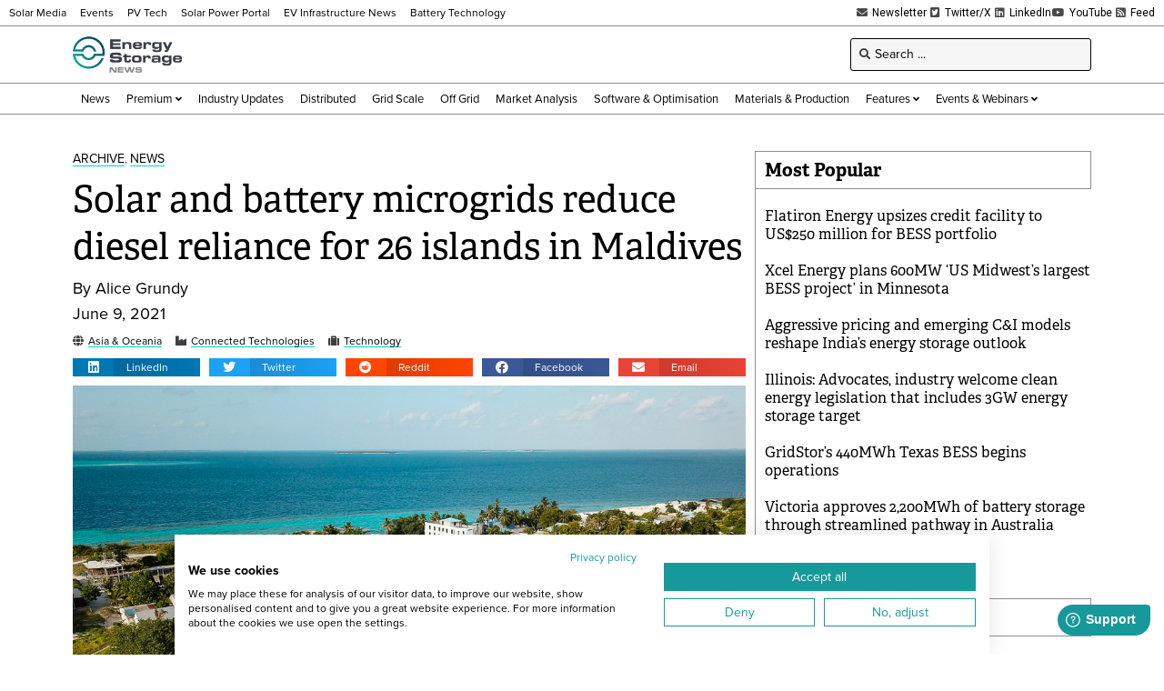

--- FILE ---
content_type: text/html; charset=UTF-8
request_url: https://www.energy-storage.news/solar-and-battery-microgrids-reduce-diesel-reliance-for-26-islands-in-maldives/
body_size: 32278
content:
<!doctype html>
<html lang="en-US">
<head>
	<meta charset="UTF-8">
	<meta name="viewport" content="width=device-width, initial-scale=1">
	<link rel="profile" href="https://gmpg.org/xfn/11">
	<meta name='robots' content='index, follow, max-image-preview:large, max-snippet:-1, max-video-preview:-1' />
	<style>img:is([sizes="auto" i], [sizes^="auto," i]) { contain-intrinsic-size: 3000px 1500px }</style>
	
<!-- Google Tag Manager for WordPress by gtm4wp.com -->
<script data-cfasync="false" data-pagespeed-no-defer>
	var gtm4wp_datalayer_name = "dataLayer";
	var dataLayer = dataLayer || [];
</script>
<!-- End Google Tag Manager for WordPress by gtm4wp.com -->
	<!-- This site is optimized with the Yoast SEO Premium plugin v26.1 (Yoast SEO v26.1) - https://yoast.com/wordpress/plugins/seo/ -->
	<title>Solar and battery microgrids reduce diesel reliance for 26 islands in Maldives - Energy-Storage.News</title>
	<link rel="canonical" href="https://www.energy-storage.news/solar-and-battery-microgrids-reduce-diesel-reliance-for-26-islands-in-maldives/" />
	<meta property="og:locale" content="en_US" />
	<meta property="og:type" content="article" />
	<meta property="og:title" content="Solar and battery microgrids reduce diesel reliance for 26 islands in Maldives" />
	<meta property="og:description" content="Updated 18 June 2021: Microgrids have been installed across 26 Maldivian islands using 3.2MWh of battery storage systems with one shared SCADA system." />
	<meta property="og:url" content="https://www.energy-storage.news/solar-and-battery-microgrids-reduce-diesel-reliance-for-26-islands-in-maldives/" />
	<meta property="og:site_name" content="Energy-Storage.News" />
	<meta property="article:publisher" content="https://www.facebook.com/energystoragenews" />
	<meta property="article:published_time" content="2021-06-09T14:31:00+00:00" />
	<meta property="article:modified_time" content="2021-08-12T10:06:48+00:00" />
	<meta property="og:image" content="https://www.energy-storage.news/wp-content/uploads/2021/08/dhybrid-press-image-island_Maafaru_image_dhybrid.jpg" />
	<meta property="og:image:width" content="1080" />
	<meta property="og:image:height" content="810" />
	<meta property="og:image:type" content="image/jpeg" />
	<meta name="author" content="Solar Media Staff" />
	<meta name="twitter:card" content="summary_large_image" />
	<meta name="twitter:creator" content="@energystoragenw" />
	<meta name="twitter:site" content="@energystoragenw" />
	<meta name="twitter:label1" content="Written by" />
	<meta name="twitter:data1" content="Solar Media Staff" />
	<meta name="twitter:label2" content="Est. reading time" />
	<meta name="twitter:data2" content="3 minutes" />
	<script type="application/ld+json" class="yoast-schema-graph">{"@context":"https://schema.org","@graph":[{"@type":"Article","@id":"https://www.energy-storage.news/solar-and-battery-microgrids-reduce-diesel-reliance-for-26-islands-in-maldives/#article","isPartOf":{"@id":"https://www.energy-storage.news/solar-and-battery-microgrids-reduce-diesel-reliance-for-26-islands-in-maldives/"},"author":{"name":"Solar Media Staff","@id":"https://www.energy-storage.news/#/schema/person/adefae70a6b0880528ef742f02d9564b"},"headline":"Solar and battery microgrids reduce diesel reliance for 26 islands in Maldives","datePublished":"2021-06-09T14:31:00+00:00","dateModified":"2021-08-12T10:06:48+00:00","mainEntityOfPage":{"@id":"https://www.energy-storage.news/solar-and-battery-microgrids-reduce-diesel-reliance-for-26-islands-in-maldives/"},"wordCount":581,"commentCount":0,"publisher":{"@id":"https://www.energy-storage.news/#organization"},"image":{"@id":"https://www.energy-storage.news/solar-and-battery-microgrids-reduce-diesel-reliance-for-26-islands-in-maldives/#primaryimage"},"thumbnailUrl":"https://www.energy-storage.news/wp-content/uploads/2021/08/dhybrid-press-image-island_Maafaru_image_dhybrid.jpg","keywords":["battery","battery energy storage system","battery storage","dhybrid","diesel","maldives","microgrid","microgrid controls","solar pv","solar&#045;plus&#045;storage"],"articleSection":["Archive","News"],"inLanguage":"en-US","copyrightYear":"2021","copyrightHolder":{"@id":"https://www.energy-storage.news/#organization"}},{"@type":"WebPage","@id":"https://www.energy-storage.news/solar-and-battery-microgrids-reduce-diesel-reliance-for-26-islands-in-maldives/","url":"https://www.energy-storage.news/solar-and-battery-microgrids-reduce-diesel-reliance-for-26-islands-in-maldives/","name":"Solar and battery microgrids reduce diesel reliance for 26 islands in Maldives - Energy-Storage.News","isPartOf":{"@id":"https://www.energy-storage.news/#website"},"primaryImageOfPage":{"@id":"https://www.energy-storage.news/solar-and-battery-microgrids-reduce-diesel-reliance-for-26-islands-in-maldives/#primaryimage"},"image":{"@id":"https://www.energy-storage.news/solar-and-battery-microgrids-reduce-diesel-reliance-for-26-islands-in-maldives/#primaryimage"},"thumbnailUrl":"https://www.energy-storage.news/wp-content/uploads/2021/08/dhybrid-press-image-island_Maafaru_image_dhybrid.jpg","datePublished":"2021-06-09T14:31:00+00:00","dateModified":"2021-08-12T10:06:48+00:00","breadcrumb":{"@id":"https://www.energy-storage.news/solar-and-battery-microgrids-reduce-diesel-reliance-for-26-islands-in-maldives/#breadcrumb"},"inLanguage":"en-US","potentialAction":[{"@type":"ReadAction","target":["https://www.energy-storage.news/solar-and-battery-microgrids-reduce-diesel-reliance-for-26-islands-in-maldives/"]}]},{"@type":"ImageObject","inLanguage":"en-US","@id":"https://www.energy-storage.news/solar-and-battery-microgrids-reduce-diesel-reliance-for-26-islands-in-maldives/#primaryimage","url":"https://www.energy-storage.news/wp-content/uploads/2021/08/dhybrid-press-image-island_Maafaru_image_dhybrid.jpg","contentUrl":"https://www.energy-storage.news/wp-content/uploads/2021/08/dhybrid-press-image-island_Maafaru_image_dhybrid.jpg","width":1080,"height":810},{"@type":"BreadcrumbList","@id":"https://www.energy-storage.news/solar-and-battery-microgrids-reduce-diesel-reliance-for-26-islands-in-maldives/#breadcrumb","itemListElement":[{"@type":"ListItem","position":1,"name":"Home","item":"https://www.energy-storage.news/"},{"@type":"ListItem","position":2,"name":"Solar and battery microgrids reduce diesel reliance for 26 islands in Maldives"}]},{"@type":"WebSite","@id":"https://www.energy-storage.news/#website","url":"https://www.energy-storage.news/","name":"Energy-Storage.News","description":"Global news, analysis and opinion on energy storage innovation and technologies","publisher":{"@id":"https://www.energy-storage.news/#organization"},"alternateName":"Energy Storage News","potentialAction":[{"@type":"SearchAction","target":{"@type":"EntryPoint","urlTemplate":"https://www.energy-storage.news/?s={search_term_string}"},"query-input":{"@type":"PropertyValueSpecification","valueRequired":true,"valueName":"search_term_string"}}],"inLanguage":"en-US"},{"@type":"Organization","@id":"https://www.energy-storage.news/#organization","name":"Energy-Storage.News","alternateName":"Energy Storage News","url":"https://www.energy-storage.news/","logo":{"@type":"ImageObject","inLanguage":"en-US","@id":"https://www.energy-storage.news/#/schema/logo/image/","url":"https://www.energy-storage.news/wp-content/uploads/2023/04/ESN_New.png","contentUrl":"https://www.energy-storage.news/wp-content/uploads/2023/04/ESN_New.png","width":2571,"height":900,"caption":"Energy-Storage.News"},"image":{"@id":"https://www.energy-storage.news/#/schema/logo/image/"},"sameAs":["https://www.facebook.com/energystoragenews","https://x.com/energystoragenw","https://www.linkedin.com/showcase/energy-storage-news","https://www.youtube.com/channel/UCgBwEXNLDyOGuHK4a_Rmx4A"]},{"@type":"Person","@id":"https://www.energy-storage.news/#/schema/person/adefae70a6b0880528ef742f02d9564b","name":"Solar Media Staff","image":{"@type":"ImageObject","inLanguage":"en-US","@id":"https://www.energy-storage.news/#/schema/person/image/","url":"https://secure.gravatar.com/avatar/76b2b1cc7c9a6420878bd5300228ed37f07a400eb6ee8f13494d07b95940e4b4?s=96&d=mm&r=g","contentUrl":"https://secure.gravatar.com/avatar/76b2b1cc7c9a6420878bd5300228ed37f07a400eb6ee8f13494d07b95940e4b4?s=96&d=mm&r=g","caption":"Solar Media Staff"},"sameAs":["https://energy-storage.news"],"url":"https://www.energy-storage.news/author/admin/"}]}</script>
	<!-- / Yoast SEO Premium plugin. -->


<link rel='dns-prefetch' href='//cdn.jsdelivr.net' />
<link rel='dns-prefetch' href='//www.energy-storage.news' />
<link rel='dns-prefetch' href='//cdn1.wallkit.net' />
<link rel='dns-prefetch' href='//fonts.googleapis.com' />
<link rel="alternate" type="application/rss+xml" title="Energy-Storage.News &raquo; Feed" href="https://www.energy-storage.news/feed/" />
<link rel="stylesheet" type="text/css" href="https://use.typekit.net/pcj1hkm.css"><link rel='stylesheet' id='wallkit-wp-css' href='https://www.energy-storage.news/wp-content/plugins/wallkit/public/css/wallkit-wp-public.min.css?ver=3.4.4' media='all' />
<link rel='stylesheet' id='wk-custom-css' href='https://www.energy-storage.news/wp-content/plugins/wallkit-customisation/customisation.css?ver=6.8.3' media='all' />
<style id='wk-custom-inline-css'>
.wallkit-tag { display: none !important; }
span.wallkit-tag.none { display: inline !important; }
div.wallkit-tag.none { display: block !important; }
</style>
<link rel='stylesheet' id='wk-custom-host-specific-css' href='https://www.energy-storage.news/wp-content/plugins/wallkit-customisation/customisation-www.energy-storage.news.css?ver=6.8.3' media='all' />
<link rel='stylesheet' id='wp-block-library-css' href='https://www.energy-storage.news/wp-includes/css/dist/block-library/style.min.css?ver=6.8.3' media='all' />
<style id='classic-theme-styles-inline-css'>
/*! This file is auto-generated */
.wp-block-button__link{color:#fff;background-color:#32373c;border-radius:9999px;box-shadow:none;text-decoration:none;padding:calc(.667em + 2px) calc(1.333em + 2px);font-size:1.125em}.wp-block-file__button{background:#32373c;color:#fff;text-decoration:none}
</style>
<link rel='stylesheet' id='jet-engine-frontend-css' href='https://www.energy-storage.news/wp-content/plugins/jet-engine/assets/css/frontend.css?ver=3.7.7' media='all' />
<style id='global-styles-inline-css'>
:root{--wp--preset--aspect-ratio--square: 1;--wp--preset--aspect-ratio--4-3: 4/3;--wp--preset--aspect-ratio--3-4: 3/4;--wp--preset--aspect-ratio--3-2: 3/2;--wp--preset--aspect-ratio--2-3: 2/3;--wp--preset--aspect-ratio--16-9: 16/9;--wp--preset--aspect-ratio--9-16: 9/16;--wp--preset--color--black: #000000;--wp--preset--color--cyan-bluish-gray: #abb8c3;--wp--preset--color--white: #ffffff;--wp--preset--color--pale-pink: #f78da7;--wp--preset--color--vivid-red: #cf2e2e;--wp--preset--color--luminous-vivid-orange: #ff6900;--wp--preset--color--luminous-vivid-amber: #fcb900;--wp--preset--color--light-green-cyan: #7bdcb5;--wp--preset--color--vivid-green-cyan: #00d084;--wp--preset--color--pale-cyan-blue: #8ed1fc;--wp--preset--color--vivid-cyan-blue: #0693e3;--wp--preset--color--vivid-purple: #9b51e0;--wp--preset--gradient--vivid-cyan-blue-to-vivid-purple: linear-gradient(135deg,rgba(6,147,227,1) 0%,rgb(155,81,224) 100%);--wp--preset--gradient--light-green-cyan-to-vivid-green-cyan: linear-gradient(135deg,rgb(122,220,180) 0%,rgb(0,208,130) 100%);--wp--preset--gradient--luminous-vivid-amber-to-luminous-vivid-orange: linear-gradient(135deg,rgba(252,185,0,1) 0%,rgba(255,105,0,1) 100%);--wp--preset--gradient--luminous-vivid-orange-to-vivid-red: linear-gradient(135deg,rgba(255,105,0,1) 0%,rgb(207,46,46) 100%);--wp--preset--gradient--very-light-gray-to-cyan-bluish-gray: linear-gradient(135deg,rgb(238,238,238) 0%,rgb(169,184,195) 100%);--wp--preset--gradient--cool-to-warm-spectrum: linear-gradient(135deg,rgb(74,234,220) 0%,rgb(151,120,209) 20%,rgb(207,42,186) 40%,rgb(238,44,130) 60%,rgb(251,105,98) 80%,rgb(254,248,76) 100%);--wp--preset--gradient--blush-light-purple: linear-gradient(135deg,rgb(255,206,236) 0%,rgb(152,150,240) 100%);--wp--preset--gradient--blush-bordeaux: linear-gradient(135deg,rgb(254,205,165) 0%,rgb(254,45,45) 50%,rgb(107,0,62) 100%);--wp--preset--gradient--luminous-dusk: linear-gradient(135deg,rgb(255,203,112) 0%,rgb(199,81,192) 50%,rgb(65,88,208) 100%);--wp--preset--gradient--pale-ocean: linear-gradient(135deg,rgb(255,245,203) 0%,rgb(182,227,212) 50%,rgb(51,167,181) 100%);--wp--preset--gradient--electric-grass: linear-gradient(135deg,rgb(202,248,128) 0%,rgb(113,206,126) 100%);--wp--preset--gradient--midnight: linear-gradient(135deg,rgb(2,3,129) 0%,rgb(40,116,252) 100%);--wp--preset--font-size--small: 13px;--wp--preset--font-size--medium: 20px;--wp--preset--font-size--large: 36px;--wp--preset--font-size--x-large: 42px;--wp--preset--spacing--20: 0.44rem;--wp--preset--spacing--30: 0.67rem;--wp--preset--spacing--40: 1rem;--wp--preset--spacing--50: 1.5rem;--wp--preset--spacing--60: 2.25rem;--wp--preset--spacing--70: 3.38rem;--wp--preset--spacing--80: 5.06rem;--wp--preset--shadow--natural: 6px 6px 9px rgba(0, 0, 0, 0.2);--wp--preset--shadow--deep: 12px 12px 50px rgba(0, 0, 0, 0.4);--wp--preset--shadow--sharp: 6px 6px 0px rgba(0, 0, 0, 0.2);--wp--preset--shadow--outlined: 6px 6px 0px -3px rgba(255, 255, 255, 1), 6px 6px rgba(0, 0, 0, 1);--wp--preset--shadow--crisp: 6px 6px 0px rgba(0, 0, 0, 1);}:where(.is-layout-flex){gap: 0.5em;}:where(.is-layout-grid){gap: 0.5em;}body .is-layout-flex{display: flex;}.is-layout-flex{flex-wrap: wrap;align-items: center;}.is-layout-flex > :is(*, div){margin: 0;}body .is-layout-grid{display: grid;}.is-layout-grid > :is(*, div){margin: 0;}:where(.wp-block-columns.is-layout-flex){gap: 2em;}:where(.wp-block-columns.is-layout-grid){gap: 2em;}:where(.wp-block-post-template.is-layout-flex){gap: 1.25em;}:where(.wp-block-post-template.is-layout-grid){gap: 1.25em;}.has-black-color{color: var(--wp--preset--color--black) !important;}.has-cyan-bluish-gray-color{color: var(--wp--preset--color--cyan-bluish-gray) !important;}.has-white-color{color: var(--wp--preset--color--white) !important;}.has-pale-pink-color{color: var(--wp--preset--color--pale-pink) !important;}.has-vivid-red-color{color: var(--wp--preset--color--vivid-red) !important;}.has-luminous-vivid-orange-color{color: var(--wp--preset--color--luminous-vivid-orange) !important;}.has-luminous-vivid-amber-color{color: var(--wp--preset--color--luminous-vivid-amber) !important;}.has-light-green-cyan-color{color: var(--wp--preset--color--light-green-cyan) !important;}.has-vivid-green-cyan-color{color: var(--wp--preset--color--vivid-green-cyan) !important;}.has-pale-cyan-blue-color{color: var(--wp--preset--color--pale-cyan-blue) !important;}.has-vivid-cyan-blue-color{color: var(--wp--preset--color--vivid-cyan-blue) !important;}.has-vivid-purple-color{color: var(--wp--preset--color--vivid-purple) !important;}.has-black-background-color{background-color: var(--wp--preset--color--black) !important;}.has-cyan-bluish-gray-background-color{background-color: var(--wp--preset--color--cyan-bluish-gray) !important;}.has-white-background-color{background-color: var(--wp--preset--color--white) !important;}.has-pale-pink-background-color{background-color: var(--wp--preset--color--pale-pink) !important;}.has-vivid-red-background-color{background-color: var(--wp--preset--color--vivid-red) !important;}.has-luminous-vivid-orange-background-color{background-color: var(--wp--preset--color--luminous-vivid-orange) !important;}.has-luminous-vivid-amber-background-color{background-color: var(--wp--preset--color--luminous-vivid-amber) !important;}.has-light-green-cyan-background-color{background-color: var(--wp--preset--color--light-green-cyan) !important;}.has-vivid-green-cyan-background-color{background-color: var(--wp--preset--color--vivid-green-cyan) !important;}.has-pale-cyan-blue-background-color{background-color: var(--wp--preset--color--pale-cyan-blue) !important;}.has-vivid-cyan-blue-background-color{background-color: var(--wp--preset--color--vivid-cyan-blue) !important;}.has-vivid-purple-background-color{background-color: var(--wp--preset--color--vivid-purple) !important;}.has-black-border-color{border-color: var(--wp--preset--color--black) !important;}.has-cyan-bluish-gray-border-color{border-color: var(--wp--preset--color--cyan-bluish-gray) !important;}.has-white-border-color{border-color: var(--wp--preset--color--white) !important;}.has-pale-pink-border-color{border-color: var(--wp--preset--color--pale-pink) !important;}.has-vivid-red-border-color{border-color: var(--wp--preset--color--vivid-red) !important;}.has-luminous-vivid-orange-border-color{border-color: var(--wp--preset--color--luminous-vivid-orange) !important;}.has-luminous-vivid-amber-border-color{border-color: var(--wp--preset--color--luminous-vivid-amber) !important;}.has-light-green-cyan-border-color{border-color: var(--wp--preset--color--light-green-cyan) !important;}.has-vivid-green-cyan-border-color{border-color: var(--wp--preset--color--vivid-green-cyan) !important;}.has-pale-cyan-blue-border-color{border-color: var(--wp--preset--color--pale-cyan-blue) !important;}.has-vivid-cyan-blue-border-color{border-color: var(--wp--preset--color--vivid-cyan-blue) !important;}.has-vivid-purple-border-color{border-color: var(--wp--preset--color--vivid-purple) !important;}.has-vivid-cyan-blue-to-vivid-purple-gradient-background{background: var(--wp--preset--gradient--vivid-cyan-blue-to-vivid-purple) !important;}.has-light-green-cyan-to-vivid-green-cyan-gradient-background{background: var(--wp--preset--gradient--light-green-cyan-to-vivid-green-cyan) !important;}.has-luminous-vivid-amber-to-luminous-vivid-orange-gradient-background{background: var(--wp--preset--gradient--luminous-vivid-amber-to-luminous-vivid-orange) !important;}.has-luminous-vivid-orange-to-vivid-red-gradient-background{background: var(--wp--preset--gradient--luminous-vivid-orange-to-vivid-red) !important;}.has-very-light-gray-to-cyan-bluish-gray-gradient-background{background: var(--wp--preset--gradient--very-light-gray-to-cyan-bluish-gray) !important;}.has-cool-to-warm-spectrum-gradient-background{background: var(--wp--preset--gradient--cool-to-warm-spectrum) !important;}.has-blush-light-purple-gradient-background{background: var(--wp--preset--gradient--blush-light-purple) !important;}.has-blush-bordeaux-gradient-background{background: var(--wp--preset--gradient--blush-bordeaux) !important;}.has-luminous-dusk-gradient-background{background: var(--wp--preset--gradient--luminous-dusk) !important;}.has-pale-ocean-gradient-background{background: var(--wp--preset--gradient--pale-ocean) !important;}.has-electric-grass-gradient-background{background: var(--wp--preset--gradient--electric-grass) !important;}.has-midnight-gradient-background{background: var(--wp--preset--gradient--midnight) !important;}.has-small-font-size{font-size: var(--wp--preset--font-size--small) !important;}.has-medium-font-size{font-size: var(--wp--preset--font-size--medium) !important;}.has-large-font-size{font-size: var(--wp--preset--font-size--large) !important;}.has-x-large-font-size{font-size: var(--wp--preset--font-size--x-large) !important;}
:where(.wp-block-post-template.is-layout-flex){gap: 1.25em;}:where(.wp-block-post-template.is-layout-grid){gap: 1.25em;}
:where(.wp-block-columns.is-layout-flex){gap: 2em;}:where(.wp-block-columns.is-layout-grid){gap: 2em;}
:root :where(.wp-block-pullquote){font-size: 1.5em;line-height: 1.6;}
</style>
<link rel='stylesheet' id='wallkit-wp-google-fonts-css' href='https://fonts.googleapis.com/css2?family=Oswald:wght@400;500;700&#038;family=Inter:wght@300;400;500;600;700&#038;display=swap' media='all' />
<link rel='stylesheet' id='hello-elementor-css' href='https://www.energy-storage.news/wp-content/themes/hello-elementor/style.min.css?ver=3.1.1' media='all' />
<link rel='stylesheet' id='hello-elementor-theme-style-css' href='https://www.energy-storage.news/wp-content/themes/hello-elementor/theme.min.css?ver=3.1.1' media='all' />
<link rel='stylesheet' id='hello-elementor-header-footer-css' href='https://www.energy-storage.news/wp-content/themes/hello-elementor/header-footer.min.css?ver=3.1.1' media='all' />
<link rel='stylesheet' id='elementor-frontend-css' href='https://www.energy-storage.news/wp-content/plugins/elementor/assets/css/frontend.min.css?ver=3.32.4' media='all' />
<link rel='stylesheet' id='widget-icon-list-css' href='https://www.energy-storage.news/wp-content/plugins/elementor/assets/css/widget-icon-list.min.css?ver=3.32.4' media='all' />
<link rel='stylesheet' id='widget-image-css' href='https://www.energy-storage.news/wp-content/plugins/elementor/assets/css/widget-image.min.css?ver=3.32.4' media='all' />
<link rel='stylesheet' id='widget-heading-css' href='https://www.energy-storage.news/wp-content/plugins/elementor/assets/css/widget-heading.min.css?ver=3.32.4' media='all' />
<link rel='stylesheet' id='swiper-css' href='https://www.energy-storage.news/wp-content/plugins/elementor/assets/lib/swiper/v8/css/swiper.min.css?ver=8.4.5' media='all' />
<link rel='stylesheet' id='e-swiper-css' href='https://www.energy-storage.news/wp-content/plugins/elementor/assets/css/conditionals/e-swiper.min.css?ver=3.32.4' media='all' />
<link rel='stylesheet' id='widget-share-buttons-css' href='https://www.energy-storage.news/wp-content/plugins/elementor-pro/assets/css/widget-share-buttons.min.css?ver=3.32.2' media='all' />
<link rel='stylesheet' id='e-apple-webkit-css' href='https://www.energy-storage.news/wp-content/plugins/elementor/assets/css/conditionals/apple-webkit.min.css?ver=3.32.4' media='all' />
<link rel='stylesheet' id='elementor-icons-shared-0-css' href='https://www.energy-storage.news/wp-content/plugins/elementor/assets/lib/font-awesome/css/fontawesome.min.css?ver=5.15.3' media='all' />
<link rel='stylesheet' id='elementor-icons-fa-solid-css' href='https://www.energy-storage.news/wp-content/plugins/elementor/assets/lib/font-awesome/css/solid.min.css?ver=5.15.3' media='all' />
<link rel='stylesheet' id='elementor-icons-fa-brands-css' href='https://www.energy-storage.news/wp-content/plugins/elementor/assets/lib/font-awesome/css/brands.min.css?ver=5.15.3' media='all' />
<link rel='stylesheet' id='widget-form-css' href='https://www.energy-storage.news/wp-content/plugins/elementor-pro/assets/css/widget-form.min.css?ver=3.32.2' media='all' />
<link rel='stylesheet' id='e-sticky-css' href='https://www.energy-storage.news/wp-content/plugins/elementor-pro/assets/css/modules/sticky.min.css?ver=3.32.2' media='all' />
<link rel='stylesheet' id='jet-blocks-css' href='https://www.energy-storage.news/wp-content/uploads/elementor/css/custom-jet-blocks.css?ver=1.3.20.1' media='all' />
<link rel='stylesheet' id='elementor-icons-css' href='https://www.energy-storage.news/wp-content/plugins/elementor/assets/lib/eicons/css/elementor-icons.min.css?ver=5.44.0' media='all' />
<link rel='stylesheet' id='elementor-post-6-css' href='https://www.energy-storage.news/wp-content/uploads/elementor/css/post-6.css?ver=1760948479' media='all' />
<link rel='stylesheet' id='jet-blog-css' href='https://www.energy-storage.news/wp-content/plugins/jet-blog/assets/css/jet-blog.css?ver=2.4.7' media='all' />
<link rel='stylesheet' id='jet-tabs-frontend-css' href='https://www.energy-storage.news/wp-content/plugins/jet-tabs/assets/css/jet-tabs-frontend.css?ver=2.2.11' media='all' />
<link rel='stylesheet' id='elementor-post-420-css' href='https://www.energy-storage.news/wp-content/uploads/elementor/css/post-420.css?ver=1760948479' media='all' />
<link rel='stylesheet' id='elementor-post-452-css' href='https://www.energy-storage.news/wp-content/uploads/elementor/css/post-452.css?ver=1762252558' media='all' />
<link rel='stylesheet' id='elementor-post-554-css' href='https://www.energy-storage.news/wp-content/uploads/elementor/css/post-554.css?ver=1760948479' media='all' />
<link rel='stylesheet' id='elementor-post-49216-css' href='https://www.energy-storage.news/wp-content/uploads/elementor/css/post-49216.css?ver=1760948479' media='all' />
<link rel='stylesheet' id='elementor-post-513-css' href='https://www.energy-storage.news/wp-content/uploads/elementor/css/post-513.css?ver=1760948479' media='all' />
<link rel='stylesheet' id='elementor-post-663-css' href='https://www.energy-storage.news/wp-content/uploads/elementor/css/post-663.css?ver=1760948479' media='all' />
<link rel='stylesheet' id='hello-elementor-child-style-css' href='https://www.energy-storage.news/wp-content/themes/hello-elementor-child/style.css?ver=1.0.0' media='all' />
<link rel='stylesheet' id='jquery-chosen-css' href='https://www.energy-storage.news/wp-content/plugins/jet-search/assets/lib/chosen/chosen.min.css?ver=1.8.7' media='all' />
<link rel='stylesheet' id='jet-search-css' href='https://www.energy-storage.news/wp-content/plugins/jet-search/assets/css/jet-search.css?ver=3.5.14' media='all' />
<link rel='stylesheet' id='elementor-gf-local-robotoslab-css' href='https://www.energy-storage.news/wp-content/uploads/elementor/google-fonts/css/robotoslab.css?ver=1753521542' media='all' />
<link rel='stylesheet' id='elementor-gf-local-roboto-css' href='https://www.energy-storage.news/wp-content/uploads/elementor/google-fonts/css/roboto.css?ver=1753521550' media='all' />
<script src="https://www.energy-storage.news/wp-includes/js/jquery/jquery.min.js?ver=3.7.1" id="jquery-core-js"></script>
<script src="https://www.energy-storage.news/wp-includes/js/jquery/jquery-migrate.min.js?ver=3.4.1" id="jquery-migrate-js"></script>
<script src="https://cdn.jsdelivr.net/npm/apexcharts?ver=6.8.3" id="apexcharts-js"></script>
<script defer src="https://cdn1.wallkit.net/js/integration/latest/wallkit-integration-library.min.js?ver=3.4.4" id="wallkit-integration-js"></script>
<script src="https://www.energy-storage.news/wp-content/plugins/wallkit-customisation/customisation.js?fm=1716331178&amp;ver=6.8.3" id="wk-custom-js"></script>
<script src="https://www.energy-storage.news/wp-content/plugins/wallkit-customisation/customisation-www.energy-storage.news.js?fm=1757950581&amp;ver=6.8.3" id="wk-custom-host-specific-js"></script>
<script src="https://www.energy-storage.news/wp-includes/js/imagesloaded.min.js?ver=6.8.3" id="imagesLoaded-js"></script>
<link rel="https://api.w.org/" href="https://www.energy-storage.news/wp-json/" /><link rel="alternate" title="JSON" type="application/json" href="https://www.energy-storage.news/wp-json/wp/v2/posts/6902" /><link rel="alternate" title="oEmbed (JSON)" type="application/json+oembed" href="https://www.energy-storage.news/wp-json/oembed/1.0/embed?url=https%3A%2F%2Fwww.energy-storage.news%2Fsolar-and-battery-microgrids-reduce-diesel-reliance-for-26-islands-in-maldives%2F" />
<link rel="alternate" title="oEmbed (XML)" type="text/xml+oembed" href="https://www.energy-storage.news/wp-json/oembed/1.0/embed?url=https%3A%2F%2Fwww.energy-storage.news%2Fsolar-and-battery-microgrids-reduce-diesel-reliance-for-26-islands-in-maldives%2F&#038;format=xml" />
        <script type="text/javascript">
            var wallkitPostData = {"data":{"id":"6902","title":"Solar and battery microgrids reduce diesel reliance for 26 islands in Maldives","type":"post","image":"https:\/\/www.energy-storage.news\/wp-content\/uploads\/2021\/08\/dhybrid-press-image-island_Maafaru_image_dhybrid.jpg","taxonomies":[]},"config":{"check_post":true,"show_blur":true,"wk_paywall_display_type":0}};
        </script>
        <style>.wkwp-paywall .paywall-notice .subscription-requirements {
	text-align: center;
	margin-bottom: 20px;
	padding-bottom: 10px;
	border-bottom: 1px solid #8d8d8d38;
	font-size: 14px;
}
.wkwp-paywall .paywall-notice .subscription-requirements .wallkit-tag {
	font-weight: bold;
}
.wkwp-paywall .paywall-notice {
	padding: 40px;
	border: 1px solid #8D8D8D;
	margin-left: 40px;
	margin-right: 40px;	
	margin-bottom: 1em;
	filter: drop-shadow(0px 5px 5px rgba(0, 0, 0, 0.3));
	background-color: #FFFFFF;
}
.wkwp-paywall .paywall-notice h2 {
    font-size: 26px;
    text-align: center;
	margin: 0;
}
.wkwp-paywall .paywall-notice h3 {
	font-size: 18px;
    text-align: center;
	margin-bottom: 20px;
	margin-top: 20px;
	padding-top: 20px;
	border-top: 1px solid #8d8d8d38;
}
.wkwp-paywall .paywall-notice .pwn-button-wrapper {
	text-align: center;	
}
.wkwp-paywall .paywall-notice .pwn-button-wrapper .pwn-button {
	display: inline-block;
    font-family: "proxima-nova", Sans-serif;
    font-weight: 500;
    text-transform: uppercase;
	border-radius: 5px;	
	border-style: none;
}
.wkwp-paywall .paywall-notice .pwn-button-wrapper .pwn-button.subscribe-premium {
    font-size: 16px;
    background-color: #16989B;
    color: #ffffff;
    padding: 0.4em 0.7em;
	margin-top: 20px;	
}
.wkwp-paywall .paywall-notice .pwn-button-wrapper .pwn-button.subscribe-trial {
	color: #16989B;
	font-size: 14px;
	border: 1px solid #16989B;
	background-color: #FFF;
	padding: 0.2em 0.4em;
}
.wkwp-paywall .paywall-notice .pwn-button-wrapper .pwn-button.subscribe-basic {
	color: #16989B;
	font-size: 14px;
	border: 1px solid #16989B;
	background-color: #FFF;
	padding: 0.2em 0.4em;
}
.wkwp-paywall .paywall-notice .pwn-button-link-wrapper {
	text-align: center;	
}
.wkwp-paywall .paywall-notice .pwn-button-link-wrapper .pwn-button-link {
	display: inline-block;
	margin-top: 10px;
	font-size: 14px;
	border-bottom: 1px solid #16989B;
	background-color: #FFF;
	line-height: 1em;
}
.wkwp-paywall .paywall-notice .sign-in-hint {
	font-size: 14px;
	margin-top: 0.5em;
	text-align: center;
}
.wkwp-paywall .paywall-notice ul.benefits {
	margin-top: 20px;
	margin-bottom: 0;
	margin-left: 40px;
	margin-right: 40px;
	padding: 0;
	font-size: 14px;
}
.wkwp-paywall .paywall-notice ul.benefits li {
	list-style: none;
}
.wkwp-paywall .paywall-notice ul.benefits li .icon {
    font-size: 14px;
    margin-right: 5px;
    color: #17999B;
}
.wkwp-paywall .wkwp-content-inner {
	display: none
}
.wkwp-paywall .wkwp-content-inner.wkwp-content-blured {
	display: block;
	filter: blur(4px);
	-webkit-user-select: none;
	-ms-user-select: none;
	user-select: none
}
.wkwp-paywall .paywall-notice .register-nudge {
	display: none;
}
.wkwp-paywall .paywall-notice .register-nudge[data-wk-call-status-user="guest"] {
	display: block;
}
.wkwp-paywall .paywall-notice .trial-nudge {
	font-size: 14px;
	margin-top: 0.5em;
	text-align: center;
}
.wkwp-paywall .paywall-notice .trial-nudge .pwn-button-wrapper {
	margin-top: 0.5em;
}
@media (max-width: 767px) {
	.wkwp-paywall .paywall-notice {
		padding: 20px;
		margin-left: 10px;
		margin-right: 10px;	
	}
	.wkwp-paywall .paywall-notice h2 {
		font-size: 16px;
	}
	.wkwp-paywall .paywall-notice .pwn-button-wrapper .pwn-button.subscribe {
		font-size: 14px;
	    margin-top: 15px;
	}
	.wkwp-paywall .paywall-notice ul.benefits {
		display: none;
	}
	.wkwp-paywall .paywall-notice h3 {
		font-size: 14px;
		margin-bottom: 15px;
		margin-top: 15px;
		padding-top: 15px;
	}
	.wkwp-paywall .paywall-notice .pwn-button-wrapper .pwn-button.register {
		font-size: 13px;
	}	
}
@media (min-width: 767px) and (max-width: 1024px) {
	
}
@media (min-width: 1024px) {
	
}</style><style>.wkwp-login-block .paywall-account-block {
	padding: 20px;
	border: 1px solid #8D8D8D;
	filter: drop-shadow(0px 5px 5px rgba(0, 0, 0, 0.3));
	background-color: #FFFFFF;
	position: fixed;
	bottom: 20px;
	right: 20px;
	z-index: 100;
	width: 160px;
	font-size: 13px;
	display: none;
}
.wkwp-login-block .paywall-account-block .site-logo {
	margin-bottom: 1em;
}
.wkwp-login-block .paywall-account-block a.paywall-account-button {
    font-family: "proxima-nova", Sans-serif;
    font-weight: 500;
    text-transform: uppercase;
    background-color: #16989B;
    color: #ffffff;
	padding: 0.5em 1em;
	border-radius: 5px;
	border-style: none;
	display: block;
	width: 100%;
	text-align: center;
}
.wkwp-login-block[data-wk-call-status-user="guest"] .paywall-account-block {
	display: block;
	animation: opac 0.8s;
}
.wkwp-login-block[data-wk-call-status-user="authorized"] .paywall-account-block {
	display: block;
	animation: opac 0.8s;
}</style><script async src="https://securepubads.g.doubleclick.net/tag/js/gpt.js"></script>
<script>
window.googletag = window.googletag || {cmd: []};
googletag.cmd.push(function() {
	var sizeMapHeaderFooter= googletag.sizeMapping().
		addSize([977, 0], [728, 90]).
		addSize([498, 0], [468, 60]).
		addSize([0, 0], [320, 100]).
		build();
	var sizeMapBody = googletag.sizeMapping().
		addSize([1185, 0], [728, 90]).
		addSize([498, 0], [468, 60]).
		addSize([0, 0], [320, 100]).
		build();
	var sizeMapSidebar = googletag.sizeMapping().
		addSize([1185, 0], [300, 250]).
		addSize([977, 0], [250, 250]).
		addSize([0, 0], []).
		build();
	var sizeMapExtraSidebar = googletag.sizeMapping().
		addSize([1500, 0], [160, 600]).
		addSize([0, 0], []).
		build();
	var sizeMapPreHeader= googletag.sizeMapping().
		addSize([1024, 0], [970, 250]).
		addSize([780, 0], [728, 90]).
		addSize([498, 0], [468, 60]).
		addSize([0, 0], [320, 100]).
		build();
	googletag.defineSlot('/1054472/pvtech-st-content', [[468, 60], [728, 90], [320, 100]], 'div-gpt-ad-1619444090098-0').defineSizeMapping(sizeMapBody).addService(googletag.pubads());
	googletag.defineSlot('/1054472/pvtech-st-content-2', [[728, 90], [468, 60], [320, 100]], 'div-gpt-ad-1646930385796-0').defineSizeMapping(sizeMapBody).addService(googletag.pubads());
	googletag.defineSlot('/1054472/pvtech-st-footer', [[468, 60], [728, 90], [320, 100]], 'div-gpt-ad-1619444122229-0').defineSizeMapping(sizeMapHeaderFooter).addService(googletag.pubads());
	googletag.defineSlot('/1054472/pvtech-st-header', [[468, 60], [728, 90], [320, 100]], 'div-gpt-ad-1619444166567-0').defineSizeMapping(sizeMapHeaderFooter).addService(googletag.pubads());
	googletag.defineSlot('/1054472/pvtech-st-sidebar', [[250, 250], [320, 100]], 'div-gpt-ad-1619444195352-0').defineSizeMapping(sizeMapSidebar).addService(googletag.pubads());
	googletag.defineSlot('/1054472/pvtech-st-sidebar-2', [[320, 100], [250, 250]], 'div-gpt-ad-1619444222135-0').defineSizeMapping(sizeMapSidebar).addService(googletag.pubads());
	googletag.defineSlot('/1054472/pvtech-st-sidebar-3', [[320, 100], [250, 250]], 'div-gpt-ad-1646930287255-0').defineSizeMapping(sizeMapSidebar).addService(googletag.pubads());
	googletag.defineSlot('/1054472/esn_pre_header_billboard', [[320, 100], [728, 90], [468, 60], [970, 250]], 'div-gpt-ad-1733248033516-0').defineSizeMapping(sizeMapPreHeader).addService(googletag.pubads());
	googletag.defineSlot('/1054472/esn_sidebar_left_skyscraper', [160, 600], 'div-gpt-ad-1733248167231-0').defineSizeMapping(sizeMapExtraSidebar).addService(googletag.pubads());
	googletag.defineSlot('/1054472/esn_sidebar_right_skyscraper', [160, 600], 'div-gpt-ad-1733248195300-0').defineSizeMapping(sizeMapExtraSidebar).addService(googletag.pubads());
	googletag.pubads().enableSingleRequest();
	googletag.pubads().collapseEmptyDivs();
	googletag.pubads().setCentering(true);
	
	var dfpTargetting = new Array();	
dfpTargetting.push("post");
dfpTargetting.push("pid-6902");
dfpTargetting.push("archive");
dfpTargetting.push("archive-post");
dfpTargetting.push("news");
dfpTargetting.push("news-post");
dfpTargetting.push("connected-technologies");
dfpTargetting.push("connected-technologies-post");
dfpTargetting.push("asia-oceania");
dfpTargetting.push("asia-oceania-post");
dfpTargetting.push("technology");
dfpTargetting.push("technology-post");
dfpTargetting.push("battery");
dfpTargetting.push("battery-post");
dfpTargetting.push("battery-energy-storage-system");
dfpTargetting.push("battery-energy-storage-system-post");
dfpTargetting.push("battery-storage");
dfpTargetting.push("battery-storage-post");
dfpTargetting.push("dhybrid");
dfpTargetting.push("dhybrid-post");
dfpTargetting.push("diesel");
dfpTargetting.push("diesel-post");
dfpTargetting.push("maldives");
dfpTargetting.push("maldives-post");
dfpTargetting.push("microgrid");
dfpTargetting.push("microgrid-post");
dfpTargetting.push("microgrid-controls");
dfpTargetting.push("microgrid-controls-post");
dfpTargetting.push("solar-pv");
dfpTargetting.push("solar-pv-post");
dfpTargetting.push("solarplusstorage");
dfpTargetting.push("solarplusstorage-post");
	if (dfpTargetting.length > 0) {
		googletag.pubads().setTargeting("esn", dfpTargetting);
	}
	googletag.enableServices();
});
function refresh_gam_ads()
{
	setTimeout(refresh_gam_ads, 600000);
	googletag.pubads().refresh();
	console.log('Refreshing Ads...');
}
setTimeout(refresh_gam_ads, 600000);
</script>
<script src="https://consent.cookiefirst.com/sites/energy-storage.news-b07c47a0-101a-4d05-9861-a7f7a3b30eef/consent.js"></script>
<script type="text/javascript">
piAId = '84602';
piCId = '99047';
piHostname = 'pi.pardot.com';

(function() {
      function async_load(){
            var s = document.createElement('script'); s.type = 'text/javascript';
            s.src = ('https:' == document.location.protocol ? 'https://pi' : 'http://cdn') + '.pardot.com/pd.js';
            var c = document.getElementsByTagName('script')[0]; c.parentNode.insertBefore(s, c);
      }
      if(window.attachEvent) { window.attachEvent('onload', async_load); }
      else { window.addEventListener('load', async_load, false); }
})();
</script>

<!-- Google Tag Manager for WordPress by gtm4wp.com -->
<!-- GTM Container placement set to automatic -->
<script data-cfasync="false" data-pagespeed-no-defer>
	var dataLayer_content = {"pagePostType":"post","pagePostType2":"single-post","pageCategory":["archive","news"],"pageAttributes":["battery","battery-energy-storage-system","battery-storage","dhybrid","diesel","maldives","microgrid","microgrid-controls","solar-pv","solarplusstorage"],"pagePostAuthorID":1,"pagePostAuthor":"Solar Media Staff","pagePostDate":"June 9, 2021","pagePostDateYear":2021,"pagePostDateMonth":6,"pagePostDateDay":9,"pagePostDateDayName":"Wednesday","pagePostDateHour":14,"pagePostDateMinute":31,"pagePostDateIso":"2021-06-09T14:31:00+00:00","pagePostDateUnix":1623249060,"pagePostTerms":{"category":["Archive","News"],"post_tag":["battery","battery energy storage system","battery storage","dhybrid","diesel","maldives","microgrid","microgrid controls","solar pv","solar&#045;plus&#045;storage"],"regions":["Asia & Oceania"],"market-segments":["Connected Technologies"],"subjects":["Technology"],"meta":{"author-override":"Alice Grundy"}}};
	dataLayer.push( dataLayer_content );
</script>
<script data-cfasync="false" data-pagespeed-no-defer>
(function(w,d,s,l,i){w[l]=w[l]||[];w[l].push({'gtm.start':
new Date().getTime(),event:'gtm.js'});var f=d.getElementsByTagName(s)[0],
j=d.createElement(s),dl=l!='dataLayer'?'&l='+l:'';j.async=true;j.src=
'//www.googletagmanager.com/gtm.js?id='+i+dl;f.parentNode.insertBefore(j,f);
})(window,document,'script','dataLayer','GTM-MHCQS4H');
</script>
<!-- End Google Tag Manager for WordPress by gtm4wp.com --><meta name="generator" content="Elementor 3.32.4; features: additional_custom_breakpoints; settings: css_print_method-external, google_font-enabled, font_display-swap">

<script type="text/javascript">
    (function(c,l,a,r,i,t,y){
        c[a]=c[a]||function(){(c[a].q=c[a].q||[]).push(arguments)};
        t=l.createElement(r);t.async=1;t.src="https://www.clarity.ms/tag/"+i;
        y=l.getElementsByTagName(r)[0];y.parentNode.insertBefore(t,y);
    })(window, document, "clarity", "script", "kxjclhy1qg");
</script>
			<style>
				.e-con.e-parent:nth-of-type(n+4):not(.e-lazyloaded):not(.e-no-lazyload),
				.e-con.e-parent:nth-of-type(n+4):not(.e-lazyloaded):not(.e-no-lazyload) * {
					background-image: none !important;
				}
				@media screen and (max-height: 1024px) {
					.e-con.e-parent:nth-of-type(n+3):not(.e-lazyloaded):not(.e-no-lazyload),
					.e-con.e-parent:nth-of-type(n+3):not(.e-lazyloaded):not(.e-no-lazyload) * {
						background-image: none !important;
					}
				}
				@media screen and (max-height: 640px) {
					.e-con.e-parent:nth-of-type(n+2):not(.e-lazyloaded):not(.e-no-lazyload),
					.e-con.e-parent:nth-of-type(n+2):not(.e-lazyloaded):not(.e-no-lazyload) * {
						background-image: none !important;
					}
				}
			</style>
			<link rel="icon" href="https://www.energy-storage.news/wp-content/uploads/2021/04/cropped-esn-icon-32x32.png" sizes="32x32" />
<link rel="icon" href="https://www.energy-storage.news/wp-content/uploads/2021/04/cropped-esn-icon-192x192.png" sizes="192x192" />
<link rel="apple-touch-icon" href="https://www.energy-storage.news/wp-content/uploads/2021/04/cropped-esn-icon-180x180.png" />
<meta name="msapplication-TileImage" content="https://www.energy-storage.news/wp-content/uploads/2021/04/cropped-esn-icon-270x270.png" />
		<style id="wp-custom-css">
			#div-gpt-ad-1619444166567-0 {
	max-width: 728px;
	display: block;
	margin: 0px auto;
}
#div-gpt-ad-1619444122229-0 {
	max-width: 728px;
	display: block;
	margin: 0px auto;
}
.wp-block-gallery.has-nested-images figure.wp-block-image:has(figcaption):before {
    -webkit-backdrop-filter: none;
    backdrop-filter: none;
}		</style>
		</head>
<body class="wp-singular post-template-default single single-post postid-6902 single-format-standard wp-custom-logo wp-theme-hello-elementor wp-child-theme-hello-elementor-child wkwp-user-hide elementor-default elementor-kit-6 elementor-page-554">


<!-- GTM Container placement set to automatic -->
<!-- Google Tag Manager (noscript) -->
				<noscript><iframe src="https://www.googletagmanager.com/ns.html?id=GTM-MHCQS4H" height="0" width="0" style="display:none;visibility:hidden" aria-hidden="true"></iframe></noscript>
<!-- End Google Tag Manager (noscript) -->
<a class="skip-link screen-reader-text" href="#content">Skip to content</a>

		<header data-elementor-type="header" data-elementor-id="420" class="elementor elementor-420 elementor-location-header" data-elementor-post-type="elementor_library">
					<section class="elementor-section elementor-top-section elementor-element elementor-element-7947215 elementor-section-full_width elementor-hidden-phone elementor-hidden-tablet elementor-section-height-default elementor-section-height-default" data-id="7947215" data-element_type="section" data-settings="{&quot;jet_parallax_layout_list&quot;:[{&quot;jet_parallax_layout_image&quot;:{&quot;url&quot;:&quot;&quot;,&quot;id&quot;:&quot;&quot;,&quot;size&quot;:&quot;&quot;},&quot;_id&quot;:&quot;2e982e6&quot;,&quot;jet_parallax_layout_image_tablet&quot;:{&quot;url&quot;:&quot;&quot;,&quot;id&quot;:&quot;&quot;,&quot;size&quot;:&quot;&quot;},&quot;jet_parallax_layout_image_mobile&quot;:{&quot;url&quot;:&quot;&quot;,&quot;id&quot;:&quot;&quot;,&quot;size&quot;:&quot;&quot;},&quot;jet_parallax_layout_speed&quot;:{&quot;unit&quot;:&quot;%&quot;,&quot;size&quot;:50,&quot;sizes&quot;:[]},&quot;jet_parallax_layout_type&quot;:&quot;scroll&quot;,&quot;jet_parallax_layout_direction&quot;:&quot;1&quot;,&quot;jet_parallax_layout_fx_direction&quot;:null,&quot;jet_parallax_layout_z_index&quot;:&quot;&quot;,&quot;jet_parallax_layout_bg_x&quot;:50,&quot;jet_parallax_layout_bg_x_tablet&quot;:&quot;&quot;,&quot;jet_parallax_layout_bg_x_mobile&quot;:&quot;&quot;,&quot;jet_parallax_layout_bg_y&quot;:50,&quot;jet_parallax_layout_bg_y_tablet&quot;:&quot;&quot;,&quot;jet_parallax_layout_bg_y_mobile&quot;:&quot;&quot;,&quot;jet_parallax_layout_bg_size&quot;:&quot;auto&quot;,&quot;jet_parallax_layout_bg_size_tablet&quot;:&quot;&quot;,&quot;jet_parallax_layout_bg_size_mobile&quot;:&quot;&quot;,&quot;jet_parallax_layout_animation_prop&quot;:&quot;transform&quot;,&quot;jet_parallax_layout_on&quot;:[&quot;desktop&quot;,&quot;tablet&quot;]}]}">
						<div class="elementor-container elementor-column-gap-default">
					<div class="elementor-column elementor-col-50 elementor-top-column elementor-element elementor-element-bc07755" data-id="bc07755" data-element_type="column">
			<div class="elementor-widget-wrap elementor-element-populated">
						<div class="elementor-element elementor-element-993f00a jet-nav-align-flex-start elementor-widget elementor-widget-jet-nav-menu" data-id="993f00a" data-element_type="widget" data-widget_type="jet-nav-menu.default">
				<div class="elementor-widget-container">
					<nav class="jet-nav-wrap m-layout-mobile jet-mobile-menu jet-mobile-menu--default" data-mobile-trigger-device="mobile" data-mobile-layout="default">
<div class="jet-nav__mobile-trigger jet-nav-mobile-trigger-align-left">
	<span class="jet-nav__mobile-trigger-open jet-blocks-icon"><i aria-hidden="true" class="fas fa-bars"></i></span>	<span class="jet-nav__mobile-trigger-close jet-blocks-icon"><i aria-hidden="true" class="fas fa-times"></i></span></div><div class="menu-header-nav-container"><div class="jet-nav m-layout-mobile jet-nav--horizontal"><div class="menu-item menu-item-type-custom menu-item-object-custom jet-nav__item-491 jet-nav__item"><a target="_blank" href="https://www.solarmedia.co.uk/" class="menu-item-link menu-item-link-depth-0 menu-item-link-top"><span class="jet-nav-link-text">Solar Media</span></a></div>
<div class="menu-item menu-item-type-custom menu-item-object-custom jet-nav__item-495 jet-nav__item"><a target="_blank" href="https://www.solarmedia.co.uk/events/" class="menu-item-link menu-item-link-depth-0 menu-item-link-top"><span class="jet-nav-link-text">Events</span></a></div>
<div class="menu-item menu-item-type-custom menu-item-object-custom jet-nav__item-492 jet-nav__item"><a target="_blank" href="https://www.pv-tech.org" class="menu-item-link menu-item-link-depth-0 menu-item-link-top"><span class="jet-nav-link-text">PV Tech</span></a></div>
<div class="menu-item menu-item-type-custom menu-item-object-custom jet-nav__item-493 jet-nav__item"><a target="_blank" href="https://www.solarpowerportal.co.uk/" class="menu-item-link menu-item-link-depth-0 menu-item-link-top"><span class="jet-nav-link-text">Solar Power Portal</span></a></div>
<div class="menu-item menu-item-type-custom menu-item-object-custom jet-nav__item-494 jet-nav__item"><a target="_blank" href="https://www.evinfrastructurenews.com/" class="menu-item-link menu-item-link-depth-0 menu-item-link-top"><span class="jet-nav-link-text">EV Infrastructure News</span></a></div>
<div class="menu-item menu-item-type-custom menu-item-object-custom jet-nav__item-58632 jet-nav__item"><a target="_blank" href="https://www.batterytechonline.com/" class="menu-item-link menu-item-link-depth-0 menu-item-link-top"><span class="jet-nav-link-text">Battery Technology</span></a></div>
</div></div></nav>				</div>
				</div>
					</div>
		</div>
				<div class="elementor-column elementor-col-50 elementor-top-column elementor-element elementor-element-472cc44" data-id="472cc44" data-element_type="column">
			<div class="elementor-widget-wrap elementor-element-populated">
						<div class="elementor-element elementor-element-bc97a0f elementor-icon-list--layout-inline elementor-align-right elementor-list-item-link-full_width elementor-widget elementor-widget-icon-list" data-id="bc97a0f" data-element_type="widget" data-widget_type="icon-list.default">
				<div class="elementor-widget-container">
							<ul class="elementor-icon-list-items elementor-inline-items">
							<li class="elementor-icon-list-item elementor-inline-item">
											<a href="https://www.energy-storage.news/newsletter/">

												<span class="elementor-icon-list-icon">
							<i aria-hidden="true" class="fas fa-envelope"></i>						</span>
										<span class="elementor-icon-list-text">Newsletter</span>
											</a>
									</li>
								<li class="elementor-icon-list-item elementor-inline-item">
											<a href="https://twitter.com/energystoragenw" target="_blank">

												<span class="elementor-icon-list-icon">
							<i aria-hidden="true" class="fab fa-twitter-square"></i>						</span>
										<span class="elementor-icon-list-text">Twitter/X</span>
											</a>
									</li>
								<li class="elementor-icon-list-item elementor-inline-item">
											<a href="https://www.linkedin.com/showcase/energy-storage-news" target="_blank">

												<span class="elementor-icon-list-icon">
							<i aria-hidden="true" class="fab fa-linkedin"></i>						</span>
										<span class="elementor-icon-list-text">LinkedIn</span>
											</a>
									</li>
								<li class="elementor-icon-list-item elementor-inline-item">
											<a href="https://www.youtube.com/channel/UCgBwEXNLDyOGuHK4a_Rmx4A" target="_blank">

												<span class="elementor-icon-list-icon">
							<i aria-hidden="true" class="fab fa-youtube"></i>						</span>
										<span class="elementor-icon-list-text">YouTube</span>
											</a>
									</li>
								<li class="elementor-icon-list-item elementor-inline-item">
											<a href="/rss">

												<span class="elementor-icon-list-icon">
							<i aria-hidden="true" class="fas fa-rss-square"></i>						</span>
										<span class="elementor-icon-list-text">Feed</span>
											</a>
									</li>
						</ul>
						</div>
				</div>
					</div>
		</div>
					</div>
		</section>
				<section class="elementor-section elementor-top-section elementor-element elementor-element-cfc7835 elementor-section-boxed elementor-section-height-default elementor-section-height-default" data-id="cfc7835" data-element_type="section" data-settings="{&quot;jet_parallax_layout_list&quot;:[{&quot;jet_parallax_layout_image&quot;:{&quot;url&quot;:&quot;&quot;,&quot;id&quot;:&quot;&quot;,&quot;size&quot;:&quot;&quot;},&quot;_id&quot;:&quot;6cf41e2&quot;,&quot;jet_parallax_layout_image_tablet&quot;:{&quot;url&quot;:&quot;&quot;,&quot;id&quot;:&quot;&quot;,&quot;size&quot;:&quot;&quot;},&quot;jet_parallax_layout_image_mobile&quot;:{&quot;url&quot;:&quot;&quot;,&quot;id&quot;:&quot;&quot;,&quot;size&quot;:&quot;&quot;},&quot;jet_parallax_layout_speed&quot;:{&quot;unit&quot;:&quot;%&quot;,&quot;size&quot;:50,&quot;sizes&quot;:[]},&quot;jet_parallax_layout_type&quot;:&quot;scroll&quot;,&quot;jet_parallax_layout_direction&quot;:&quot;1&quot;,&quot;jet_parallax_layout_fx_direction&quot;:null,&quot;jet_parallax_layout_z_index&quot;:&quot;&quot;,&quot;jet_parallax_layout_bg_x&quot;:50,&quot;jet_parallax_layout_bg_x_tablet&quot;:&quot;&quot;,&quot;jet_parallax_layout_bg_x_mobile&quot;:&quot;&quot;,&quot;jet_parallax_layout_bg_y&quot;:50,&quot;jet_parallax_layout_bg_y_tablet&quot;:&quot;&quot;,&quot;jet_parallax_layout_bg_y_mobile&quot;:&quot;&quot;,&quot;jet_parallax_layout_bg_size&quot;:&quot;auto&quot;,&quot;jet_parallax_layout_bg_size_tablet&quot;:&quot;&quot;,&quot;jet_parallax_layout_bg_size_mobile&quot;:&quot;&quot;,&quot;jet_parallax_layout_animation_prop&quot;:&quot;transform&quot;,&quot;jet_parallax_layout_on&quot;:[&quot;desktop&quot;,&quot;tablet&quot;]}]}">
						<div class="elementor-container elementor-column-gap-default">
					<div class="elementor-column elementor-col-25 elementor-top-column elementor-element elementor-element-f16dfea" data-id="f16dfea" data-element_type="column">
			<div class="elementor-widget-wrap elementor-element-populated">
						<div class="elementor-element elementor-element-5996ed1 elementor-widget elementor-widget-theme-site-logo elementor-widget-image" data-id="5996ed1" data-element_type="widget" data-widget_type="theme-site-logo.default">
				<div class="elementor-widget-container">
											<a href="https://www.energy-storage.news">
			<img fetchpriority="high" width="2571" height="900" src="https://www.energy-storage.news/wp-content/uploads/2023/04/ESN_New.png" class="attachment-full size-full wp-image-31822" alt="" srcset="https://www.energy-storage.news/wp-content/uploads/2023/04/ESN_New.png 2571w, https://www.energy-storage.news/wp-content/uploads/2023/04/ESN_New-300x105.png 300w, https://www.energy-storage.news/wp-content/uploads/2023/04/ESN_New-1024x358.png 1024w, https://www.energy-storage.news/wp-content/uploads/2023/04/ESN_New-768x269.png 768w, https://www.energy-storage.news/wp-content/uploads/2023/04/ESN_New-1536x538.png 1536w, https://www.energy-storage.news/wp-content/uploads/2023/04/ESN_New-2048x717.png 2048w" sizes="(max-width: 2571px) 100vw, 2571px" />				</a>
											</div>
				</div>
					</div>
		</div>
				<div class="elementor-column elementor-col-25 elementor-top-column elementor-element elementor-element-cdef44a" data-id="cdef44a" data-element_type="column">
			<div class="elementor-widget-wrap elementor-element-populated">
						<div class="elementor-element elementor-element-1c7f7a0 elementor-align-right elementor-mobile-align-justify wk-plan-basic-show wk-plan-undefined-show wk-call-status-plans elementor-widget elementor-widget-button" data-id="1c7f7a0" data-element_type="widget" data-widget_type="button.default">
				<div class="elementor-widget-container">
									<div class="elementor-button-wrapper">
					<a class="elementor-button elementor-button-link elementor-size-sm" href="https://www.energy-storage.news/premium/">
						<span class="elementor-button-content-wrapper">
									<span class="elementor-button-text">Subscribe To Premium</span>
					</span>
					</a>
				</div>
								</div>
				</div>
				<div class="elementor-element elementor-element-9907019 elementor-align-right elementor-mobile-align-justify wk-plan-premium-show wk-call-status-plans elementor-widget elementor-widget-button" data-id="9907019" data-element_type="widget" data-widget_type="button.default">
				<div class="elementor-widget-container">
									<div class="elementor-button-wrapper">
					<a class="elementor-button elementor-button-link elementor-size-sm" href="https://www.energy-storage.news/premium/homepage/">
						<span class="elementor-button-content-wrapper">
									<span class="elementor-button-text">Premium Homepage</span>
					</span>
					</a>
				</div>
								</div>
				</div>
					</div>
		</div>
				<div class="elementor-column elementor-col-25 elementor-top-column elementor-element elementor-element-c7e5c9f" data-id="c7e5c9f" data-element_type="column">
			<div class="elementor-widget-wrap elementor-element-populated">
						<div class="elementor-element elementor-element-68826fa elementor-mobile-align-justify wk-status-guest-show wk-call-status-user elementor-widget elementor-widget-button" data-id="68826fa" data-element_type="widget" data-widget_type="button.default">
				<div class="elementor-widget-container">
									<div class="elementor-button-wrapper">
					<a class="elementor-button wk-sign-in-link elementor-button-link elementor-size-sm" href="#">
						<span class="elementor-button-content-wrapper">
									<span class="elementor-button-text">Sign In</span>
					</span>
					</a>
				</div>
								</div>
				</div>
				<div class="elementor-element elementor-element-2b422e7 elementor-mobile-align-justify wk-status-authorised-show wk-call-status-user elementor-widget elementor-widget-button" data-id="2b422e7" data-element_type="widget" data-widget_type="button.default">
				<div class="elementor-widget-container">
									<div class="elementor-button-wrapper">
					<a class="elementor-button wk-my-account-link elementor-button-link elementor-size-sm" href="#">
						<span class="elementor-button-content-wrapper">
									<span class="elementor-button-text">My Account</span>
					</span>
					</a>
				</div>
								</div>
				</div>
					</div>
		</div>
				<div class="elementor-column elementor-col-25 elementor-top-column elementor-element elementor-element-c092f6b" data-id="c092f6b" data-element_type="column">
			<div class="elementor-widget-wrap elementor-element-populated">
						<div class="elementor-element elementor-element-b88939c elementor-widget elementor-widget-jet-ajax-search" data-id="b88939c" data-element_type="widget" data-settings="{&quot;results_area_columns&quot;:1}" data-widget_type="jet-ajax-search.default">
				<div class="elementor-widget-container">
					<div class="elementor-jet-ajax-search jet-search">
	<div class="jet_search_listing_grid_hidden_template" style="display: none;">
			</div>

<div class="jet-ajax-search jet-ajax-search--mobile-skin" data-settings="{&quot;symbols_for_start_searching&quot;:2,&quot;search_by_empty_value&quot;:&quot;&quot;,&quot;submit_on_enter&quot;:&quot;&quot;,&quot;search_source&quot;:[&quot;post&quot;,&quot;technical-papers&quot;,&quot;journal-editions&quot;,&quot;resources&quot;],&quot;search_logging&quot;:&quot;yes&quot;,&quot;search_results_url&quot;:&quot;&quot;,&quot;search_taxonomy&quot;:&quot;&quot;,&quot;include_terms_ids&quot;:[],&quot;exclude_terms_ids&quot;:[],&quot;exclude_posts_ids&quot;:[],&quot;custom_fields_source&quot;:&quot;&quot;,&quot;limit_query&quot;:5,&quot;limit_query_tablet&quot;:&quot;&quot;,&quot;limit_query_mobile&quot;:&quot;&quot;,&quot;limit_query_in_result_area&quot;:25,&quot;results_order_by&quot;:&quot;date&quot;,&quot;results_order&quot;:&quot;desc&quot;,&quot;sentence&quot;:&quot;&quot;,&quot;search_in_taxonomy&quot;:&quot;&quot;,&quot;search_in_taxonomy_source&quot;:&quot;&quot;,&quot;results_area_width_by&quot;:&quot;custom&quot;,&quot;results_area_custom_width&quot;:{&quot;unit&quot;:&quot;px&quot;,&quot;size&quot;:400,&quot;sizes&quot;:[]},&quot;results_area_custom_position&quot;:&quot;right&quot;,&quot;results_area_columns&quot;:1,&quot;results_area_columns_tablet&quot;:&quot;&quot;,&quot;results_area_columns_mobile&quot;:&quot;&quot;,&quot;results_area_columns_mobile_portrait&quot;:&quot;&quot;,&quot;thumbnail_visible&quot;:&quot;&quot;,&quot;thumbnail_size&quot;:&quot;&quot;,&quot;thumbnail_placeholder&quot;:&quot;&quot;,&quot;post_content_source&quot;:&quot;content&quot;,&quot;post_content_custom_field_key&quot;:&quot;&quot;,&quot;post_content_length&quot;:30,&quot;show_product_price&quot;:&quot;&quot;,&quot;show_product_rating&quot;:&quot;&quot;,&quot;show_add_to_cart&quot;:&quot;&quot;,&quot;show_result_new_tab&quot;:&quot;&quot;,&quot;highlight_searched_text&quot;:&quot;&quot;,&quot;listing_id&quot;:&quot;&quot;,&quot;bullet_pagination&quot;:&quot;in_footer&quot;,&quot;number_pagination&quot;:&quot;&quot;,&quot;navigation_arrows&quot;:&quot;both&quot;,&quot;navigation_arrows_type&quot;:&quot;angle&quot;,&quot;show_title_related_meta&quot;:&quot;&quot;,&quot;meta_title_related_position&quot;:&quot;&quot;,&quot;title_related_meta&quot;:&quot;&quot;,&quot;show_content_related_meta&quot;:&quot;&quot;,&quot;meta_content_related_position&quot;:&quot;&quot;,&quot;content_related_meta&quot;:&quot;&quot;,&quot;negative_search&quot;:&quot;Sorry, but nothing matched your search terms.&quot;,&quot;server_error&quot;:&quot;Sorry, but we cannot handle your search query now. Please, try again later!&quot;,&quot;show_search_suggestions&quot;:&quot;&quot;,&quot;search_suggestions_position&quot;:&quot;&quot;,&quot;search_suggestions_source&quot;:&quot;&quot;,&quot;search_suggestions_limits&quot;:&quot;&quot;,&quot;search_suggestions_item_title_length&quot;:&quot;&quot;,&quot;search_source_terms&quot;:&quot;&quot;,&quot;search_source_terms_title&quot;:&quot;&quot;,&quot;search_source_terms_icon&quot;:&quot;&quot;,&quot;search_source_terms_limit&quot;:&quot;&quot;,&quot;search_source_terms_listing_id&quot;:&quot;&quot;,&quot;search_source_terms_taxonomy&quot;:&quot;&quot;,&quot;search_source_users&quot;:&quot;&quot;,&quot;search_source_users_title&quot;:&quot;&quot;,&quot;search_source_users_icon&quot;:&quot;&quot;,&quot;search_source_users_limit&quot;:&quot;&quot;,&quot;search_source_users_listing_id&quot;:&quot;&quot;}"><form class="jet-ajax-search__form" method="get" action="https://www.energy-storage.news/" role="search" target="">
	<div class="jet-ajax-search__fields-holder">
		<div class="jet-ajax-search__field-wrapper">
			<label for="search-input-b88939c" class="screen-reader-text">Search ...</label>
			<span class="jet-ajax-search__field-icon jet-ajax-search-icon"><i aria-hidden="true" class="fas fa-search"></i></span>			<input id="search-input-b88939c" class="jet-ajax-search__field" type="search" placeholder="Search ..." value="" name="s" autocomplete="off" />
							<input type="hidden" value="{&quot;search_source&quot;:[&quot;post&quot;,&quot;technical-papers&quot;,&quot;journal-editions&quot;,&quot;resources&quot;],&quot;results_order_by&quot;:&quot;date&quot;,&quot;results_order&quot;:&quot;desc&quot;}" name="jet_ajax_search_settings" />
						
					</div>
			</div>
	</form>

<div class="jet-ajax-search__results-area" >
	<div class="jet-ajax-search__results-holder">
					<div class="jet-ajax-search__results-header">
				
<button class="jet-ajax-search__results-count"><span></span> Results</button>
				<div class="jet-ajax-search__navigation-holder"></div>
			</div>
						<div class="jet-ajax-search__results-list results-area-col-desk-1 results-area-col-tablet-0 results-area-col-mobile-0 results-area-col-mobile-portrait-1" >
			            <div class="jet-ajax-search__results-list-inner "></div>
					</div>
					<div class="jet-ajax-search__results-footer">
				<button class="jet-ajax-search__full-results">See all results</button>				<div class="jet-ajax-search__navigation-holder"></div>
			</div>
			</div>
	<div class="jet-ajax-search__message"></div>
	
<div class="jet-ajax-search__spinner-holder">
	<div class="jet-ajax-search__spinner">
		<div class="rect rect-1"></div>
		<div class="rect rect-2"></div>
		<div class="rect rect-3"></div>
		<div class="rect rect-4"></div>
		<div class="rect rect-5"></div>
	</div>
</div>
</div>
</div>
</div>				</div>
				</div>
					</div>
		</div>
					</div>
		</section>
				<section class="elementor-section elementor-top-section elementor-element elementor-element-787ca37 elementor-section-boxed elementor-section-height-default elementor-section-height-default" data-id="787ca37" data-element_type="section" data-settings="{&quot;jet_parallax_layout_list&quot;:[{&quot;jet_parallax_layout_image&quot;:{&quot;url&quot;:&quot;&quot;,&quot;id&quot;:&quot;&quot;,&quot;size&quot;:&quot;&quot;},&quot;_id&quot;:&quot;becd54b&quot;,&quot;jet_parallax_layout_image_tablet&quot;:{&quot;url&quot;:&quot;&quot;,&quot;id&quot;:&quot;&quot;,&quot;size&quot;:&quot;&quot;},&quot;jet_parallax_layout_image_mobile&quot;:{&quot;url&quot;:&quot;&quot;,&quot;id&quot;:&quot;&quot;,&quot;size&quot;:&quot;&quot;},&quot;jet_parallax_layout_speed&quot;:{&quot;unit&quot;:&quot;%&quot;,&quot;size&quot;:50,&quot;sizes&quot;:[]},&quot;jet_parallax_layout_type&quot;:&quot;scroll&quot;,&quot;jet_parallax_layout_direction&quot;:&quot;1&quot;,&quot;jet_parallax_layout_fx_direction&quot;:null,&quot;jet_parallax_layout_z_index&quot;:&quot;&quot;,&quot;jet_parallax_layout_bg_x&quot;:50,&quot;jet_parallax_layout_bg_x_tablet&quot;:&quot;&quot;,&quot;jet_parallax_layout_bg_x_mobile&quot;:&quot;&quot;,&quot;jet_parallax_layout_bg_y&quot;:50,&quot;jet_parallax_layout_bg_y_tablet&quot;:&quot;&quot;,&quot;jet_parallax_layout_bg_y_mobile&quot;:&quot;&quot;,&quot;jet_parallax_layout_bg_size&quot;:&quot;auto&quot;,&quot;jet_parallax_layout_bg_size_tablet&quot;:&quot;&quot;,&quot;jet_parallax_layout_bg_size_mobile&quot;:&quot;&quot;,&quot;jet_parallax_layout_animation_prop&quot;:&quot;transform&quot;,&quot;jet_parallax_layout_on&quot;:[&quot;desktop&quot;,&quot;tablet&quot;]}]}">
						<div class="elementor-container elementor-column-gap-default">
					<div class="elementor-column elementor-col-100 elementor-top-column elementor-element elementor-element-47bdad0" data-id="47bdad0" data-element_type="column">
			<div class="elementor-widget-wrap elementor-element-populated">
						<div class="elementor-element elementor-element-5a4fe14 jet-nav-align-flex-start elementor-widget elementor-widget-jet-nav-menu" data-id="5a4fe14" data-element_type="widget" data-widget_type="jet-nav-menu.default">
				<div class="elementor-widget-container">
					<nav class="jet-nav-wrap m-layout-tablet jet-mobile-menu jet-mobile-menu--left-side" data-mobile-trigger-device="tablet" data-mobile-layout="left-side">
<div class="jet-nav__mobile-trigger jet-nav-mobile-trigger-align-center">
	<span class="jet-nav__mobile-trigger-open jet-blocks-icon"><i aria-hidden="true" class="fas fa-bars"></i></span>	<span class="jet-nav__mobile-trigger-close jet-blocks-icon"><i aria-hidden="true" class="fas fa-times"></i></span></div><div class="menu-top-nav-container"><div class="jet-nav m-layout-tablet jet-nav--horizontal"><div class="menu-item menu-item-type-taxonomy menu-item-object-category current-post-ancestor current-menu-parent current-post-parent jet-nav__item-435 jet-nav__item"><a href="https://www.energy-storage.news/category/news/" class="menu-item-link menu-item-link-depth-0 menu-item-link-top"><span class="jet-nav-link-text">News</span></a></div>
<div class="menu-item menu-item-type-post_type menu-item-object-page menu-item-has-children jet-nav__item-83915 jet-nav__item"><a href="https://www.energy-storage.news/premium/homepage/" class="menu-item-link menu-item-link-depth-0 menu-item-link-top"><span class="jet-nav-link-text">Premium</span><div class="jet-nav-arrow"><i aria-hidden="true" class="fa fa-angle-down"></i></div></a>
<div  class="jet-nav__sub jet-nav-depth-0">
	<div class="menu-item menu-item-type-post_type menu-item-object-page jet-nav__item-83916 jet-nav__item jet-nav-item-sub"><a href="https://www.energy-storage.news/premium/homepage/" class="menu-item-link menu-item-link-depth-1 menu-item-link-sub"><span class="jet-nav-link-text">Premium Homepage</span></a></div>
	<div class="menu-item menu-item-type-post_type menu-item-object-page jet-nav__item-32735 jet-nav__item jet-nav-item-sub"><a href="https://www.energy-storage.news/pv-tech-power-journal/" class="menu-item-link menu-item-link-depth-1 menu-item-link-sub"><span class="jet-nav-link-text">PV Tech Power Journal</span></a></div>
	<div class="menu-item menu-item-type-custom menu-item-object-custom jet-nav__item-32705 jet-nav__item jet-nav-item-sub"><a href="https://www.energy-storage.news/technical-papers/" class="menu-item-link menu-item-link-depth-1 menu-item-link-sub"><span class="jet-nav-link-text">Technical Papers</span></a></div>
</div>
</div>
<div class="menu-item menu-item-type-post_type_archive menu-item-object-industry-updates jet-nav__item-25383 jet-nav__item"><a href="https://www.energy-storage.news/industry-updates/" class="menu-item-link menu-item-link-depth-0 menu-item-link-top"><span class="jet-nav-link-text">Industry Updates</span></a></div>
<div class="menu-item menu-item-type-taxonomy menu-item-object-market-segments jet-nav__item-34099 jet-nav__item"><a href="https://www.energy-storage.news/market-segments/distributed/" class="menu-item-link menu-item-link-depth-0 menu-item-link-top"><span class="jet-nav-link-text">Distributed</span></a></div>
<div class="menu-item menu-item-type-taxonomy menu-item-object-market-segments jet-nav__item-441 jet-nav__item"><a href="https://www.energy-storage.news/market-segments/grid-scale/" class="menu-item-link menu-item-link-depth-0 menu-item-link-top"><span class="jet-nav-link-text">Grid Scale</span></a></div>
<div class="menu-item menu-item-type-taxonomy menu-item-object-market-segments jet-nav__item-442 jet-nav__item"><a href="https://www.energy-storage.news/market-segments/off-grid/" class="menu-item-link menu-item-link-depth-0 menu-item-link-top"><span class="jet-nav-link-text">Off Grid</span></a></div>
<div class="menu-item menu-item-type-taxonomy menu-item-object-subjects jet-nav__item-443 jet-nav__item"><a href="https://www.energy-storage.news/subjects/market-analysis/" class="menu-item-link menu-item-link-depth-0 menu-item-link-top"><span class="jet-nav-link-text">Market Analysis</span></a></div>
<div class="menu-item menu-item-type-taxonomy menu-item-object-subjects jet-nav__item-34105 jet-nav__item"><a href="https://www.energy-storage.news/subjects/software-optimisation/" class="menu-item-link menu-item-link-depth-0 menu-item-link-top"><span class="jet-nav-link-text">Software &amp; Optimisation</span></a></div>
<div class="menu-item menu-item-type-taxonomy menu-item-object-subjects jet-nav__item-34106 jet-nav__item"><a href="https://www.energy-storage.news/subjects/materials-production/" class="menu-item-link menu-item-link-depth-0 menu-item-link-top"><span class="jet-nav-link-text">Materials &amp; Production</span></a></div>
<div class="menu-item menu-item-type-taxonomy menu-item-object-category menu-item-has-children jet-nav__item-902 jet-nav__item"><a href="https://www.energy-storage.news/category/features/" class="menu-item-link menu-item-link-depth-0 menu-item-link-top"><span class="jet-nav-link-text">Features</span><div class="jet-nav-arrow"><i aria-hidden="true" class="fa fa-angle-down"></i></div></a>
<div  class="jet-nav__sub jet-nav-depth-0">
	<div class="menu-item menu-item-type-post_type_archive menu-item-object-resources jet-nav__item-940 jet-nav__item jet-nav-item-sub"><a href="https://www.energy-storage.news/resources/" class="menu-item-link menu-item-link-depth-1 menu-item-link-sub"><span class="jet-nav-link-text">Resources</span></a></div>
	<div class="menu-item menu-item-type-taxonomy menu-item-object-category jet-nav__item-34100 jet-nav__item jet-nav-item-sub"><a href="https://www.energy-storage.news/category/features/interviews/" class="menu-item-link menu-item-link-depth-1 menu-item-link-sub"><span class="jet-nav-link-text">Interviews</span></a></div>
	<div class="menu-item menu-item-type-taxonomy menu-item-object-category jet-nav__item-34101 jet-nav__item jet-nav-item-sub"><a href="https://www.energy-storage.news/category/features/guest-blog/" class="menu-item-link menu-item-link-depth-1 menu-item-link-sub"><span class="jet-nav-link-text">Guest blog</span></a></div>
	<div class="menu-item menu-item-type-taxonomy menu-item-object-category jet-nav__item-34102 jet-nav__item jet-nav-item-sub"><a href="https://www.energy-storage.news/category/features/editors-blog/" class="menu-item-link menu-item-link-depth-1 menu-item-link-sub"><span class="jet-nav-link-text">Editor&#8217;s blog</span></a></div>
	<div class="menu-item menu-item-type-taxonomy menu-item-object-category jet-nav__item-34103 jet-nav__item jet-nav-item-sub"><a href="https://www.energy-storage.news/category/features/analysis/" class="menu-item-link menu-item-link-depth-1 menu-item-link-sub"><span class="jet-nav-link-text">Analysis</span></a></div>
</div>
</div>
<div class="menu-item menu-item-type-post_type menu-item-object-page menu-item-has-children jet-nav__item-34398 jet-nav__item"><a href="https://www.energy-storage.news/events-webinars/" class="menu-item-link menu-item-link-depth-0 menu-item-link-top"><span class="jet-nav-link-text">Events &#038; Webinars</span><div class="jet-nav-arrow"><i aria-hidden="true" class="fa fa-angle-down"></i></div></a>
<div  class="jet-nav__sub jet-nav-depth-0">
	<div class="menu-item menu-item-type-post_type menu-item-object-page jet-nav__item-1115 jet-nav__item jet-nav-item-sub"><a href="https://www.energy-storage.news/upcoming-events/" class="menu-item-link menu-item-link-depth-1 menu-item-link-sub"><span class="jet-nav-link-text">Events</span></a></div>
	<div class="menu-item menu-item-type-post_type menu-item-object-page jet-nav__item-34116 jet-nav__item jet-nav-item-sub"><a href="https://www.energy-storage.news/upcoming-webinars/" class="menu-item-link menu-item-link-depth-1 menu-item-link-sub"><span class="jet-nav-link-text">Upcoming Webinars</span></a></div>
	<div class="menu-item menu-item-type-taxonomy menu-item-object-event-types jet-nav__item-1122 jet-nav__item jet-nav-item-sub"><a href="https://www.energy-storage.news/event-types/on-demand-webinars/" class="menu-item-link menu-item-link-depth-1 menu-item-link-sub"><span class="jet-nav-link-text">On-demand Webinars</span></a></div>
</div>
</div>
<div class="jet-nav__mobile-close-btn jet-blocks-icon"><i aria-hidden="true" class="fas fa-times"></i></div></div></div></nav>				</div>
				</div>
					</div>
		</div>
					</div>
		</section>
				<section class="elementor-section elementor-top-section elementor-element elementor-element-802030c jedv-enabled--yes elementor-section-boxed elementor-section-height-default elementor-section-height-default" data-id="802030c" data-element_type="section" data-settings="{&quot;jet_parallax_layout_list&quot;:[{&quot;jet_parallax_layout_image&quot;:{&quot;url&quot;:&quot;&quot;,&quot;id&quot;:&quot;&quot;,&quot;size&quot;:&quot;&quot;},&quot;_id&quot;:&quot;5241de8&quot;,&quot;jet_parallax_layout_image_tablet&quot;:{&quot;url&quot;:&quot;&quot;,&quot;id&quot;:&quot;&quot;,&quot;size&quot;:&quot;&quot;},&quot;jet_parallax_layout_image_mobile&quot;:{&quot;url&quot;:&quot;&quot;,&quot;id&quot;:&quot;&quot;,&quot;size&quot;:&quot;&quot;},&quot;jet_parallax_layout_speed&quot;:{&quot;unit&quot;:&quot;%&quot;,&quot;size&quot;:50,&quot;sizes&quot;:[]},&quot;jet_parallax_layout_type&quot;:&quot;scroll&quot;,&quot;jet_parallax_layout_direction&quot;:&quot;1&quot;,&quot;jet_parallax_layout_fx_direction&quot;:null,&quot;jet_parallax_layout_z_index&quot;:&quot;&quot;,&quot;jet_parallax_layout_bg_x&quot;:50,&quot;jet_parallax_layout_bg_x_tablet&quot;:&quot;&quot;,&quot;jet_parallax_layout_bg_x_mobile&quot;:&quot;&quot;,&quot;jet_parallax_layout_bg_y&quot;:50,&quot;jet_parallax_layout_bg_y_tablet&quot;:&quot;&quot;,&quot;jet_parallax_layout_bg_y_mobile&quot;:&quot;&quot;,&quot;jet_parallax_layout_bg_size&quot;:&quot;auto&quot;,&quot;jet_parallax_layout_bg_size_tablet&quot;:&quot;&quot;,&quot;jet_parallax_layout_bg_size_mobile&quot;:&quot;&quot;,&quot;jet_parallax_layout_animation_prop&quot;:&quot;transform&quot;,&quot;jet_parallax_layout_on&quot;:[&quot;desktop&quot;,&quot;tablet&quot;]}]}">
						<div class="elementor-container elementor-column-gap-default">
					<div class="elementor-column elementor-col-100 elementor-top-column elementor-element elementor-element-663e3b6" data-id="663e3b6" data-element_type="column">
			<div class="elementor-widget-wrap elementor-element-populated">
						<div class="elementor-element elementor-element-451dea6 elementor-widget elementor-widget-global elementor-global-1208 elementor-widget-html" data-id="451dea6" data-element_type="widget" data-widget_type="html.default">
				<div class="elementor-widget-container">
					<!-- /1054472/pvtech-st-header -->
<div id='div-gpt-ad-1619444166567-0'>
  <script>
    googletag.cmd.push(function() { googletag.display('div-gpt-ad-1619444166567-0'); });
  </script>
</div>				</div>
				</div>
					</div>
		</div>
					</div>
		</section>
				</header>
				<div data-elementor-type="single-post" data-elementor-id="554" class="elementor elementor-554 elementor-location-single post-6902 post type-post status-publish format-standard has-post-thumbnail hentry category-archive category-news tag-battery tag-battery-energy-storage-system tag-battery-storage tag-dhybrid tag-diesel tag-maldives tag-microgrid tag-microgrid-controls tag-solar-pv tag-solarplusstorage regions-asia-oceania market-segments-connected-technologies subjects-technology" data-elementor-post-type="elementor_library">
					<section class="elementor-section elementor-top-section elementor-element elementor-element-7673aec with-sidebar-skyscraper-ads elementor-section-boxed elementor-section-height-default elementor-section-height-default" data-id="7673aec" data-element_type="section" data-settings="{&quot;jet_parallax_layout_list&quot;:[{&quot;jet_parallax_layout_image&quot;:{&quot;url&quot;:&quot;&quot;,&quot;id&quot;:&quot;&quot;,&quot;size&quot;:&quot;&quot;},&quot;_id&quot;:&quot;9297098&quot;,&quot;jet_parallax_layout_image_tablet&quot;:{&quot;url&quot;:&quot;&quot;,&quot;id&quot;:&quot;&quot;,&quot;size&quot;:&quot;&quot;},&quot;jet_parallax_layout_image_mobile&quot;:{&quot;url&quot;:&quot;&quot;,&quot;id&quot;:&quot;&quot;,&quot;size&quot;:&quot;&quot;},&quot;jet_parallax_layout_speed&quot;:{&quot;unit&quot;:&quot;%&quot;,&quot;size&quot;:50,&quot;sizes&quot;:[]},&quot;jet_parallax_layout_type&quot;:&quot;scroll&quot;,&quot;jet_parallax_layout_direction&quot;:&quot;1&quot;,&quot;jet_parallax_layout_fx_direction&quot;:null,&quot;jet_parallax_layout_z_index&quot;:&quot;&quot;,&quot;jet_parallax_layout_bg_x&quot;:50,&quot;jet_parallax_layout_bg_x_tablet&quot;:&quot;&quot;,&quot;jet_parallax_layout_bg_x_mobile&quot;:&quot;&quot;,&quot;jet_parallax_layout_bg_y&quot;:50,&quot;jet_parallax_layout_bg_y_tablet&quot;:&quot;&quot;,&quot;jet_parallax_layout_bg_y_mobile&quot;:&quot;&quot;,&quot;jet_parallax_layout_bg_size&quot;:&quot;auto&quot;,&quot;jet_parallax_layout_bg_size_tablet&quot;:&quot;&quot;,&quot;jet_parallax_layout_bg_size_mobile&quot;:&quot;&quot;,&quot;jet_parallax_layout_animation_prop&quot;:&quot;transform&quot;,&quot;jet_parallax_layout_on&quot;:[&quot;desktop&quot;,&quot;tablet&quot;]}]}">
						<div class="elementor-container elementor-column-gap-default">
					<div class="elementor-column elementor-col-66 elementor-top-column elementor-element elementor-element-1305123" data-id="1305123" data-element_type="column">
			<div class="elementor-widget-wrap elementor-element-populated">
						<div class="elementor-element elementor-element-7e743a9 elementor-widget elementor-widget-jet-listing-dynamic-terms" data-id="7e743a9" data-element_type="widget" data-widget_type="jet-listing-dynamic-terms.default">
				<div class="elementor-widget-container">
					<div class="jet-listing jet-listing-dynamic-terms"><a href="https://www.energy-storage.news/category/archive/" class="jet-listing-dynamic-terms__link">Archive</a><span class="jet-listing-dynamic-terms__delimiter">,</span> <a href="https://www.energy-storage.news/category/news/" class="jet-listing-dynamic-terms__link">News</a></div>				</div>
				</div>
				<div class="elementor-element elementor-element-3c3786c elementor-widget elementor-widget-theme-post-title elementor-page-title elementor-widget-heading" data-id="3c3786c" data-element_type="widget" data-widget_type="theme-post-title.default">
				<div class="elementor-widget-container">
					<h1 class="elementor-heading-title elementor-size-default">Solar and battery microgrids reduce diesel reliance for 26 islands in Maldives</h1>				</div>
				</div>
				<div class="elementor-element elementor-element-69fbdbf jedv-enabled--yes elementor-widget elementor-widget-jet-listing-dynamic-field" data-id="69fbdbf" data-element_type="widget" data-widget_type="jet-listing-dynamic-field.default">
				<div class="elementor-widget-container">
					<div class="jet-listing jet-listing-dynamic-field display-inline"><div class="jet-listing-dynamic-field__inline-wrap"><div class="jet-listing-dynamic-field__content">By Alice Grundy</div></div></div>				</div>
				</div>
				<div class="elementor-element elementor-element-c640d8a elementor-widget elementor-widget-jet-listing-dynamic-meta" data-id="c640d8a" data-element_type="widget" data-widget_type="jet-listing-dynamic-meta.default">
				<div class="elementor-widget-container">
					<div class="jet-listing jet-listing-dynamic-meta meta-layout-inline"><div class="jet-listing-dynamic-meta__date jet-listing-dynamic-meta__item"><span class="jet-listing-dynamic-meta__item-val">June 9, 2021</span></div></div>				</div>
				</div>
				<div class="elementor-element elementor-element-1d9af4e elementor-widget__width-auto elementor-widget elementor-widget-jet-listing-dynamic-terms" data-id="1d9af4e" data-element_type="widget" data-widget_type="jet-listing-dynamic-terms.default">
				<div class="elementor-widget-container">
					<div class="jet-listing jet-listing-dynamic-terms"><i class="jet-listing-dynamic-terms__icon fas fa-globe" aria-hidden="true"></i><a href="https://www.energy-storage.news/regions/asia-oceania/" class="jet-listing-dynamic-terms__link">Asia &amp; Oceania</a></div>				</div>
				</div>
				<div class="elementor-element elementor-element-e20b3a7 elementor-widget__width-auto elementor-widget elementor-widget-jet-listing-dynamic-terms" data-id="e20b3a7" data-element_type="widget" data-widget_type="jet-listing-dynamic-terms.default">
				<div class="elementor-widget-container">
					<div class="jet-listing jet-listing-dynamic-terms"><i class="jet-listing-dynamic-terms__icon fas fa-industry" aria-hidden="true"></i><a href="https://www.energy-storage.news/market-segments/connected-technologies/" class="jet-listing-dynamic-terms__link">Connected Technologies</a></div>				</div>
				</div>
				<div class="elementor-element elementor-element-cd587c6 elementor-widget__width-auto elementor-widget elementor-widget-jet-listing-dynamic-terms" data-id="cd587c6" data-element_type="widget" data-widget_type="jet-listing-dynamic-terms.default">
				<div class="elementor-widget-container">
					<div class="jet-listing jet-listing-dynamic-terms"><i class="jet-listing-dynamic-terms__icon fas fa-suitcase" aria-hidden="true"></i><a href="https://www.energy-storage.news/subjects/technology/" class="jet-listing-dynamic-terms__link">Technology</a></div>				</div>
				</div>
				<div class="elementor-element elementor-element-db3d4be elementor-grid-5 elementor-grid-tablet-3 elementor-grid-mobile-3 elementor-hidden-mobile elementor-share-buttons--view-icon-text elementor-share-buttons--skin-gradient elementor-share-buttons--shape-square elementor-share-buttons--color-official elementor-widget elementor-widget-share-buttons" data-id="db3d4be" data-element_type="widget" data-widget_type="share-buttons.default">
				<div class="elementor-widget-container">
							<div class="elementor-grid" role="list">
								<div class="elementor-grid-item" role="listitem">
						<div class="elementor-share-btn elementor-share-btn_linkedin" role="button" tabindex="0" aria-label="Share on linkedin">
															<span class="elementor-share-btn__icon">
								<i class="fab fa-linkedin" aria-hidden="true"></i>							</span>
																						<div class="elementor-share-btn__text">
																			<span class="elementor-share-btn__title">
										LinkedIn									</span>
																	</div>
													</div>
					</div>
									<div class="elementor-grid-item" role="listitem">
						<div class="elementor-share-btn elementor-share-btn_twitter" role="button" tabindex="0" aria-label="Share on twitter">
															<span class="elementor-share-btn__icon">
								<i class="fab fa-twitter" aria-hidden="true"></i>							</span>
																						<div class="elementor-share-btn__text">
																			<span class="elementor-share-btn__title">
										Twitter									</span>
																	</div>
													</div>
					</div>
									<div class="elementor-grid-item" role="listitem">
						<div class="elementor-share-btn elementor-share-btn_reddit" role="button" tabindex="0" aria-label="Share on reddit">
															<span class="elementor-share-btn__icon">
								<i class="fab fa-reddit" aria-hidden="true"></i>							</span>
																						<div class="elementor-share-btn__text">
																			<span class="elementor-share-btn__title">
										Reddit									</span>
																	</div>
													</div>
					</div>
									<div class="elementor-grid-item" role="listitem">
						<div class="elementor-share-btn elementor-share-btn_facebook" role="button" tabindex="0" aria-label="Share on facebook">
															<span class="elementor-share-btn__icon">
								<i class="fab fa-facebook" aria-hidden="true"></i>							</span>
																						<div class="elementor-share-btn__text">
																			<span class="elementor-share-btn__title">
										Facebook									</span>
																	</div>
													</div>
					</div>
									<div class="elementor-grid-item" role="listitem">
						<div class="elementor-share-btn elementor-share-btn_email" role="button" tabindex="0" aria-label="Share on email">
															<span class="elementor-share-btn__icon">
								<i class="fas fa-envelope" aria-hidden="true"></i>							</span>
																						<div class="elementor-share-btn__text">
																			<span class="elementor-share-btn__title">
										Email									</span>
																	</div>
													</div>
					</div>
						</div>
						</div>
				</div>
				<div class="elementor-element elementor-element-7d4060d elementor-widget elementor-widget-theme-post-content" data-id="7d4060d" data-element_type="widget" data-widget_type="theme-post-content.default">
				<div class="elementor-widget-container">
					<div class="wpwp-non-paywall">
<div class="legacy-content image">
			<img decoding="async" src="https://www.energy-storage.news/wp-content/uploads/2021/08/dhybrid-press-image-island_Maafaru_image_dhybrid.jpg" alt="" />
		</div>
<div class="legacy-content textfield caption">
   		Maafaru, one of the 26 islands in the Maldives to have microgrids installed. Image: DHYBRID.
   	</div>
<div class="legacy-content wysiwyg">
<p><strong>Updated 18 June 2021:</strong> Microgrids have been installed across 26 Maldivian islands using 3.23MWh of battery storage systems, with one shared SCADA system.</p>
<p>This is alongside 2.86MW of solar capacity and a new 6.72MW diesel genset, with the microgrids – which were installed on islands on the Shaviyani and Noonu Atolls – forming part of the Preparing Outer Islands for Sustainable Energy Development (POISED) project.</p>
<p>A central monitoring and control system (SCADA), known as the Universal Power Platform, dynamically controls all energy flows in the grid, from the battery inverter to a diesel generator &#8211; with the majorty of the Maldives&#8217; electricity coming from imported diesel &#8211; while also continuously measuring the grid and storage system parameters as well as the load profiles, prioritising solar energy where possible. The diesel generator is therefore only used when the combined power from the PV and storage system is insufficient. These new microgrids are monitored in state-owned utility Fenaka Corporation’s central monitoring stations at its headquarters in the Maldivian capital city of Mal&eacute;.</p>
<p>Microgrid specialist DHYBRID was contracted to deliver the SCADA system as well as energy management system (EMS) technology for its customer, which was a joint venture (JV) formed by China National Machinery Industrial Corporation (Sinomach) and solar inverter company Sungrow. The Sinomach-Sungrow JV signed contracts with the Maldives government in 2017. The engineering, procurement and construction (EPC) sub-contractor was Sino Soar Hybrid (Beijing) Technology  </p>
</div>
</div>
<div class="wkwp-paywall">
<div class="wkwp-paywall-block">
<div class="paywall-notice">
<div class="subscription-requirements">This article requires <span class="wallkit-tag premium">Premium Subscription</span><span class="wallkit-tag none">Basic (FREE) Subscription</span></div>
<h2>Enjoy 12 months of exclusive analysis</h2>
<div class="pwn-button-wrapper"><a href="#" class="pwn-button subscribe-premium wk-call wk–plans">Subscribe to Premium</a></div>
<div class="trial-nudge">
<div class="hint">Not ready to commit yet?</div>
<div class="pwn-button-wrapper"><a href="https://www.energy-storage.news/invite/xYycALFzaJknFzVoz2" class="pwn-button subscribe-trial">Get 30-day trial for $1</a></div>
</div>
<div class="sign-in-hint wk-status-guest-show wk-call-status-user">Already a subscriber? <a href="#" class="wk-sign-in-link">Sign In</a></div>
<ul class="benefits">
<li><span class="icon"><i class="fas fa-check" aria-hidden="true"></i></span><span class="text">Regular insight and analysis of the industry’s biggest developments</span></li>
<li><span class="icon"><i class="fas fa-check" aria-hidden="true"></i></span><span class="text">In-depth interviews with the industry&#8217;s leading figures</span></li>
<li><span class="icon"><i class="fas fa-check" aria-hidden="true"></i></span><span class="text">Annual digital subscription to the PV Tech Power journal</span></li>
<li><span class="icon"><i class="fas fa-check" aria-hidden="true"></i></span><span class="text">Discounts on Solar Media&#8217;s portfolio of events, in-person and virtual</span></li>
</ul>
<div class="pwn-button-link-wrapper"><a href="/premium/" class="pwn-button-link" target="_BLANK">View all benefits &amp; pricing</a></div>
<div class="register-nudge wk-call-status-user wallkit-tag none">
<h3>Or continue reading this article for free</h3>
<div class="pwn-button-wrapper"><a href="#" class="pwn-button subscribe-basic wk-call wk–plans">Subscribe to Basic (FREE)</a></div>
<div class="sign-in-hint wk-status-guest-show wk-call-status-user">Already a subscriber? <a href="#" class="wk-sign-in-link">Sign In</a></div>
</div>
</div>
</div>
<div class="wkwp-content-inner wkwp-content-blured">
<p>Projects such as this one – which is sponsored by the Maldivian Ministry of Environment and the Climate Investment Funds and supported by the Asian Development Bank (ADB) – are of particular importance due to the high proportion of electricity generation through diesel that is consumed in the Maldives resulting in both high emissions and high costs to transport the energy.</p>
<p>PV installations and battery storage units are able to significantly reduce the diesel generators’ run times, helping to tackle those issues. Indeed, a PV installation with a power output of 100kW on the island of Fohdoo supplies around 30% of the island’s electricity, saving around 35,000 liters of diesel a year, with this a prime example of the benefits of these sorts of microgrids cited by DHYBRID.</p>
<p>Reducing the Maldives&#8217; reliance on diesel generation is a key part of the POISED project, which is aiming to transform existing diesel-based energy micogrids into hybrid renewable energy systems. In 2020, the Asian Development Bank (ADB) and the Environment Ministry of the Maldives launched a plan to roll out solar–battery–diesel hybrids across 48 islands for POISED.</p>
<p>Meanwhile, DHYBRID has been developing its SCADA technology over the past few years, <a href="https://www.energy-storage.news/roundup-uk-listed-fund-underwhelms-pumped-hydro-could-aid-liddell-retiremen">announcing in 2018 it had partnered with data intelligence specialist firm QOS Energy</a> to add monitoring capabilities to PV-plus-storage, energy storage and other hybrid plant configurations, with QOS&#8217; cloud-based monitoring and analytics platforms added into DHYBRID’s SCADA and controls technologies.</p>
<p>Benedikt B&ouml;hm, CEO of DHYBRID, said: &#8220;Most of the microgrids in use in the Maldives rely on our technology. We transfer this knowledge to our partners as part of our training programs so that they can continue to operate the installations as efficiently as possible.&#8221;</p>
<p><em>This article has been amended from its original form to reflect that the project was awarded to Sinomach-Sungrow&#8217;s JV, with Sinosoar acting as EPC contractor, while DHYBRID&#8217;s role was to supply EMS and SCADA technology, rather than install and oversee the entire project.</em></p>
</div>
</div>
				</div>
				</div>
				<div class="elementor-element elementor-element-529fd35 elementor-widget elementor-widget-jet-listing-grid" data-id="529fd35" data-element_type="widget" data-settings="{&quot;columns&quot;:&quot;1&quot;}" data-widget_type="jet-listing-grid.default">
				<div class="elementor-widget-container">
					<div class="jet-listing-grid jet-listing"><div class="jet-listing-grid__items grid-col-desk-1 grid-col-tablet-1 grid-col-mobile-1 jet-listing-grid--49216" data-queried-id="6902|WP_Post" data-nav="{&quot;enabled&quot;:false,&quot;type&quot;:null,&quot;more_el&quot;:null,&quot;query&quot;:[],&quot;widget_settings&quot;:{&quot;lisitng_id&quot;:49216,&quot;posts_num&quot;:6,&quot;columns&quot;:1,&quot;columns_tablet&quot;:1,&quot;columns_mobile&quot;:1,&quot;column_min_width&quot;:240,&quot;column_min_width_tablet&quot;:240,&quot;column_min_width_mobile&quot;:240,&quot;inline_columns_css&quot;:false,&quot;is_archive_template&quot;:&quot;&quot;,&quot;post_status&quot;:[&quot;publish&quot;],&quot;use_random_posts_num&quot;:&quot;&quot;,&quot;max_posts_num&quot;:9,&quot;not_found_message&quot;:&quot;No data was found&quot;,&quot;is_masonry&quot;:false,&quot;equal_columns_height&quot;:&quot;&quot;,&quot;use_load_more&quot;:&quot;&quot;,&quot;load_more_id&quot;:&quot;&quot;,&quot;load_more_type&quot;:&quot;click&quot;,&quot;load_more_offset&quot;:{&quot;unit&quot;:&quot;px&quot;,&quot;size&quot;:0,&quot;sizes&quot;:[]},&quot;use_custom_post_types&quot;:&quot;&quot;,&quot;custom_post_types&quot;:[],&quot;hide_widget_if&quot;:&quot;empty_query&quot;,&quot;carousel_enabled&quot;:&quot;&quot;,&quot;slides_to_scroll&quot;:&quot;1&quot;,&quot;arrows&quot;:&quot;true&quot;,&quot;arrow_icon&quot;:&quot;fa fa-angle-left&quot;,&quot;dots&quot;:&quot;&quot;,&quot;autoplay&quot;:&quot;true&quot;,&quot;pause_on_hover&quot;:&quot;true&quot;,&quot;autoplay_speed&quot;:5000,&quot;infinite&quot;:&quot;true&quot;,&quot;center_mode&quot;:&quot;&quot;,&quot;effect&quot;:&quot;slide&quot;,&quot;speed&quot;:500,&quot;inject_alternative_items&quot;:&quot;&quot;,&quot;injection_items&quot;:[],&quot;scroll_slider_enabled&quot;:&quot;&quot;,&quot;scroll_slider_on&quot;:[&quot;desktop&quot;,&quot;tablet&quot;,&quot;mobile&quot;],&quot;custom_query&quot;:false,&quot;custom_query_id&quot;:&quot;&quot;,&quot;_element_id&quot;:&quot;&quot;,&quot;collapse_first_last_gap&quot;:false,&quot;list_tag_selection&quot;:&quot;&quot;,&quot;list_items_wrapper_tag&quot;:&quot;div&quot;,&quot;list_item_tag&quot;:&quot;div&quot;,&quot;empty_items_wrapper_tag&quot;:&quot;div&quot;}}" data-page="1" data-pages="1" data-listing-source="posts" data-listing-id="49216" data-query-id=""><div class="jet-listing-grid__item jet-listing-dynamic-post-67099" data-post-id="67099"  >		<div data-elementor-type="jet-listing-items" data-elementor-id="49216" class="elementor elementor-49216" data-elementor-post-type="jet-engine">
						<section class="elementor-section elementor-top-section elementor-element elementor-element-09bc75f elementor-section-boxed elementor-section-height-default elementor-section-height-default" data-id="09bc75f" data-element_type="section" data-settings="{&quot;jet_parallax_layout_list&quot;:[]}">
						<div class="elementor-container elementor-column-gap-default">
					<div class="elementor-column elementor-col-100 elementor-top-column elementor-element elementor-element-e8ee4d2" data-id="e8ee4d2" data-element_type="column">
			<div class="elementor-widget-wrap elementor-element-populated">
						<div class="elementor-element elementor-element-9c37da0 elementor-widget elementor-widget-heading" data-id="9c37da0" data-element_type="widget" data-widget_type="heading.default">
				<div class="elementor-widget-container">
					<h2 class="elementor-heading-title elementor-size-default"><a href="/events-webinars/">Upcoming Event</a></h2>				</div>
				</div>
				<div class="elementor-element elementor-element-6fe61ec elementor-widget elementor-widget-heading" data-id="6fe61ec" data-element_type="widget" data-widget_type="heading.default">
				<div class="elementor-widget-container">
					<h2 class="elementor-heading-title elementor-size-default"><a href="https://batterysummit.solarenergyevents.com/" target="_blank">Battery Asset Management Summit 2025</a></h2>				</div>
				</div>
				<div class="elementor-element elementor-element-1096b16 elementor-widget elementor-widget-jet-listing-dynamic-field" data-id="1096b16" data-element_type="widget" data-widget_type="jet-listing-dynamic-field.default">
				<div class="elementor-widget-container">
					<div class="jet-listing jet-listing-dynamic-field display-inline"><div class="jet-listing-dynamic-field__inline-wrap"><div class="jet-listing-dynamic-field__content">11 November 2025</div></div></div>				</div>
				</div>
				<div class="elementor-element elementor-element-e1a93b6 elementor-widget elementor-widget-jet-listing-dynamic-field" data-id="e1a93b6" data-element_type="widget" data-widget_type="jet-listing-dynamic-field.default">
				<div class="elementor-widget-container">
					<div class="jet-listing jet-listing-dynamic-field display-inline"><div class="jet-listing-dynamic-field__inline-wrap"><div class="jet-listing-dynamic-field__content">San Diego, USA</div></div></div>				</div>
				</div>
				<div class="elementor-element elementor-element-7188b76 jedv-enabled--yes elementor-widget elementor-widget-text-editor" data-id="7188b76" data-element_type="widget" data-widget_type="text-editor.default">
				<div class="elementor-widget-container">
									The 2024 Summit included innovative new features including a ‘Crash Course in Battery Asset Management’, Ask-Me-Anything formats and debate-style sessions.

You can expect to meet and network with all the key industry players again in 2025 from major US asset owners, operators, RTOs and ISOs, optimizers, software and analytics providers, technical consultancies, O&amp;M technology providers and more.								</div>
				</div>
				<div class="elementor-element elementor-element-a42387a elementor-widget elementor-widget-button" data-id="a42387a" data-element_type="widget" data-widget_type="button.default">
				<div class="elementor-widget-container">
									<div class="elementor-button-wrapper">
					<a class="elementor-button elementor-button-link elementor-size-xs" href="https://batterysummit.solarenergyevents.com/" target="_blank">
						<span class="elementor-button-content-wrapper">
									<span class="elementor-button-text">Find Out More</span>
					</span>
					</a>
				</div>
								</div>
				</div>
					</div>
		</div>
					</div>
		</section>
				</div>
		</div></div></div>				</div>
				</div>
				<div class="elementor-element elementor-element-565435e elementor-widget elementor-widget-jet-listing-dynamic-terms" data-id="565435e" data-element_type="widget" data-widget_type="jet-listing-dynamic-terms.default">
				<div class="elementor-widget-container">
					<div class="jet-listing jet-listing-dynamic-terms"><i class="jet-listing-dynamic-terms__icon fas fa-hashtag" aria-hidden="true"></i><a href="https://www.energy-storage.news/tag/battery/" class="jet-listing-dynamic-terms__link">battery</a><span class="jet-listing-dynamic-terms__delimiter">,</span> <a href="https://www.energy-storage.news/tag/battery-energy-storage-system/" class="jet-listing-dynamic-terms__link">battery energy storage system</a><span class="jet-listing-dynamic-terms__delimiter">,</span> <a href="https://www.energy-storage.news/tag/battery-storage/" class="jet-listing-dynamic-terms__link">battery storage</a><span class="jet-listing-dynamic-terms__delimiter">,</span> <a href="https://www.energy-storage.news/tag/dhybrid/" class="jet-listing-dynamic-terms__link">dhybrid</a><span class="jet-listing-dynamic-terms__delimiter">,</span> <a href="https://www.energy-storage.news/tag/diesel/" class="jet-listing-dynamic-terms__link">diesel</a><span class="jet-listing-dynamic-terms__delimiter">,</span> <a href="https://www.energy-storage.news/tag/maldives/" class="jet-listing-dynamic-terms__link">maldives</a><span class="jet-listing-dynamic-terms__delimiter">,</span> <a href="https://www.energy-storage.news/tag/microgrid/" class="jet-listing-dynamic-terms__link">microgrid</a><span class="jet-listing-dynamic-terms__delimiter">,</span> <a href="https://www.energy-storage.news/tag/microgrid-controls/" class="jet-listing-dynamic-terms__link">microgrid controls</a><span class="jet-listing-dynamic-terms__delimiter">,</span> <a href="https://www.energy-storage.news/tag/solar-pv/" class="jet-listing-dynamic-terms__link">solar pv</a><span class="jet-listing-dynamic-terms__delimiter">,</span> <a href="https://www.energy-storage.news/tag/solarplusstorage/" class="jet-listing-dynamic-terms__link">solar&#045;plus&#045;storage</a></div>				</div>
				</div>
				<div class="elementor-element elementor-element-cc4a2f9 elementor-widget elementor-widget-global elementor-global-1234 elementor-widget-html" data-id="cc4a2f9" data-element_type="widget" data-widget_type="html.default">
				<div class="elementor-widget-container">
					<!-- /1054472/pvtech-st-content -->
<div id='div-gpt-ad-1619444090098-0'>
    <script>googletag.cmd.push(function() {googletag.display('div-gpt-ad-1619444090098-0');});
    </script>
    </div>				</div>
				</div>
				<div class="elementor-element elementor-element-c456bdd elementor-widget elementor-widget-heading" data-id="c456bdd" data-element_type="widget" data-widget_type="heading.default">
				<div class="elementor-widget-container">
					<h2 class="elementor-heading-title elementor-size-default">Read Next</h2>				</div>
				</div>
				<div class="elementor-element elementor-element-58f2e59 elementor-widget elementor-widget-jet-listing-grid" data-id="58f2e59" data-element_type="widget" data-settings="{&quot;columns&quot;:&quot;1&quot;}" data-widget_type="jet-listing-grid.default">
				<div class="elementor-widget-container">
					<div class="jet-listing-grid jet-listing"><div class="jet-listing-grid__items grid-col-desk-1 grid-col-tablet-1 grid-col-mobile-1 jet-listing-grid--513" data-queried-id="6902|WP_Post" data-nav="{&quot;enabled&quot;:false,&quot;type&quot;:null,&quot;more_el&quot;:null,&quot;query&quot;:[],&quot;widget_settings&quot;:{&quot;lisitng_id&quot;:513,&quot;posts_num&quot;:5,&quot;columns&quot;:1,&quot;columns_tablet&quot;:1,&quot;columns_mobile&quot;:1,&quot;column_min_width&quot;:240,&quot;column_min_width_tablet&quot;:240,&quot;column_min_width_mobile&quot;:240,&quot;inline_columns_css&quot;:false,&quot;is_archive_template&quot;:&quot;&quot;,&quot;post_status&quot;:[&quot;publish&quot;],&quot;use_random_posts_num&quot;:&quot;&quot;,&quot;max_posts_num&quot;:9,&quot;not_found_message&quot;:&quot;No data was found&quot;,&quot;is_masonry&quot;:false,&quot;equal_columns_height&quot;:&quot;&quot;,&quot;use_load_more&quot;:&quot;&quot;,&quot;load_more_id&quot;:&quot;&quot;,&quot;load_more_type&quot;:&quot;click&quot;,&quot;load_more_offset&quot;:{&quot;unit&quot;:&quot;px&quot;,&quot;size&quot;:0,&quot;sizes&quot;:[]},&quot;use_custom_post_types&quot;:&quot;&quot;,&quot;custom_post_types&quot;:[],&quot;hide_widget_if&quot;:&quot;&quot;,&quot;carousel_enabled&quot;:&quot;&quot;,&quot;slides_to_scroll&quot;:&quot;1&quot;,&quot;arrows&quot;:&quot;true&quot;,&quot;arrow_icon&quot;:&quot;fa fa-angle-left&quot;,&quot;dots&quot;:&quot;&quot;,&quot;autoplay&quot;:&quot;true&quot;,&quot;pause_on_hover&quot;:&quot;true&quot;,&quot;autoplay_speed&quot;:5000,&quot;infinite&quot;:&quot;true&quot;,&quot;center_mode&quot;:&quot;&quot;,&quot;effect&quot;:&quot;slide&quot;,&quot;speed&quot;:500,&quot;inject_alternative_items&quot;:&quot;&quot;,&quot;injection_items&quot;:[],&quot;scroll_slider_enabled&quot;:&quot;&quot;,&quot;scroll_slider_on&quot;:[&quot;desktop&quot;,&quot;tablet&quot;,&quot;mobile&quot;],&quot;custom_query&quot;:false,&quot;custom_query_id&quot;:&quot;&quot;,&quot;_element_id&quot;:&quot;&quot;,&quot;collapse_first_last_gap&quot;:false,&quot;list_tag_selection&quot;:&quot;&quot;,&quot;list_items_wrapper_tag&quot;:&quot;div&quot;,&quot;list_item_tag&quot;:&quot;div&quot;,&quot;empty_items_wrapper_tag&quot;:&quot;div&quot;}}" data-page="1" data-pages="651" data-listing-source="posts" data-listing-id="513" data-query-id=""><div class="jet-listing-grid__item jet-listing-dynamic-post-89891" data-post-id="89891"  >		<div data-elementor-type="jet-listing-items" data-elementor-id="513" class="elementor elementor-513" data-elementor-post-type="jet-engine">
						<section class="elementor-section elementor-top-section elementor-element elementor-element-e6ad8cc elementor-section-boxed elementor-section-height-default elementor-section-height-default" data-id="e6ad8cc" data-element_type="section" data-settings="{&quot;jet_parallax_layout_list&quot;:[{&quot;jet_parallax_layout_image&quot;:{&quot;url&quot;:&quot;&quot;,&quot;id&quot;:&quot;&quot;,&quot;size&quot;:&quot;&quot;},&quot;_id&quot;:&quot;8920bc9&quot;,&quot;jet_parallax_layout_image_tablet&quot;:{&quot;url&quot;:&quot;&quot;,&quot;id&quot;:&quot;&quot;,&quot;size&quot;:&quot;&quot;},&quot;jet_parallax_layout_image_mobile&quot;:{&quot;url&quot;:&quot;&quot;,&quot;id&quot;:&quot;&quot;,&quot;size&quot;:&quot;&quot;},&quot;jet_parallax_layout_speed&quot;:{&quot;unit&quot;:&quot;%&quot;,&quot;size&quot;:50,&quot;sizes&quot;:[]},&quot;jet_parallax_layout_type&quot;:&quot;scroll&quot;,&quot;jet_parallax_layout_direction&quot;:&quot;1&quot;,&quot;jet_parallax_layout_fx_direction&quot;:null,&quot;jet_parallax_layout_z_index&quot;:&quot;&quot;,&quot;jet_parallax_layout_bg_x&quot;:50,&quot;jet_parallax_layout_bg_x_tablet&quot;:&quot;&quot;,&quot;jet_parallax_layout_bg_x_mobile&quot;:&quot;&quot;,&quot;jet_parallax_layout_bg_y&quot;:50,&quot;jet_parallax_layout_bg_y_tablet&quot;:&quot;&quot;,&quot;jet_parallax_layout_bg_y_mobile&quot;:&quot;&quot;,&quot;jet_parallax_layout_bg_size&quot;:&quot;auto&quot;,&quot;jet_parallax_layout_bg_size_tablet&quot;:&quot;&quot;,&quot;jet_parallax_layout_bg_size_mobile&quot;:&quot;&quot;,&quot;jet_parallax_layout_animation_prop&quot;:&quot;transform&quot;,&quot;jet_parallax_layout_on&quot;:[&quot;desktop&quot;,&quot;tablet&quot;]}]}">
						<div class="elementor-container elementor-column-gap-default">
					<div class="elementor-column elementor-col-33 elementor-top-column elementor-element elementor-element-36443ab" data-id="36443ab" data-element_type="column">
			<div class="elementor-widget-wrap elementor-element-populated">
						<div class="elementor-element elementor-element-af6132a elementor-widget elementor-widget-image" data-id="af6132a" data-element_type="widget" data-widget_type="image.default">
				<div class="elementor-widget-container">
																<a href="https://www.energy-storage.news/trina-storage-signs-5gwh-battery-storage-supply-agreement-with-pacific-green-energy/">
							<img src="https://www.energy-storage.news/wp-content/uploads/elementor/thumbs/Image-of-Rina-STorage-Pacific-Green-deal-reacy823ptodu3vpuhd8d4cyym6txx4xff2opv2v9g.jpg" title="Image of Rina STorage Pacific Green deal" alt="Image: Trina Storage." loading="lazy" />								</a>
															</div>
				</div>
					</div>
		</div>
				<div class="elementor-column elementor-col-66 elementor-top-column elementor-element elementor-element-c8cccae" data-id="c8cccae" data-element_type="column">
			<div class="elementor-widget-wrap elementor-element-populated">
						<div class="elementor-element elementor-element-c29c5c8 elementor-widget elementor-widget-heading" data-id="c29c5c8" data-element_type="widget" data-widget_type="heading.default">
				<div class="elementor-widget-container">
					<h2 class="elementor-heading-title elementor-size-default"><a href="https://www.energy-storage.news/trina-storage-signs-5gwh-battery-storage-supply-agreement-with-pacific-green-energy/">Trina Storage signs 5GWh battery storage supply agreement with Pacific Green Energy</a></h2>				</div>
				</div>
				<div class="elementor-element elementor-element-d3fbafe elementor-widget elementor-widget-jet-listing-dynamic-field" data-id="d3fbafe" data-element_type="widget" data-widget_type="jet-listing-dynamic-field.default">
				<div class="elementor-widget-container">
					<div class="jet-listing jet-listing-dynamic-field display-inline"><div class="jet-listing-dynamic-field__inline-wrap"><div class="jet-listing-dynamic-field__content">November 7, 2025</div></div></div>				</div>
				</div>
				<div class="elementor-element elementor-element-79cd234 elementor-widget elementor-widget-text-editor" data-id="79cd234" data-element_type="widget" data-widget_type="text-editor.default">
				<div class="elementor-widget-container">
									Trina Storage has signed a memorandum of understanding (MoU) with Pacific Green Energy Group to supply up to 5GWh of battery energy storage systems between 2026 and 2028.								</div>
				</div>
					</div>
		</div>
					</div>
		</section>
				</div>
		</div><div class="jet-listing-grid__item jet-listing-dynamic-post-89882" data-post-id="89882"  >		<div data-elementor-type="jet-listing-items" data-elementor-id="513" class="elementor elementor-513" data-elementor-post-type="jet-engine">
						<section class="elementor-section elementor-top-section elementor-element elementor-element-e6ad8cc elementor-section-boxed elementor-section-height-default elementor-section-height-default" data-id="e6ad8cc" data-element_type="section" data-settings="{&quot;jet_parallax_layout_list&quot;:[{&quot;jet_parallax_layout_image&quot;:{&quot;url&quot;:&quot;&quot;,&quot;id&quot;:&quot;&quot;,&quot;size&quot;:&quot;&quot;},&quot;_id&quot;:&quot;8920bc9&quot;,&quot;jet_parallax_layout_image_tablet&quot;:{&quot;url&quot;:&quot;&quot;,&quot;id&quot;:&quot;&quot;,&quot;size&quot;:&quot;&quot;},&quot;jet_parallax_layout_image_mobile&quot;:{&quot;url&quot;:&quot;&quot;,&quot;id&quot;:&quot;&quot;,&quot;size&quot;:&quot;&quot;},&quot;jet_parallax_layout_speed&quot;:{&quot;unit&quot;:&quot;%&quot;,&quot;size&quot;:50,&quot;sizes&quot;:[]},&quot;jet_parallax_layout_type&quot;:&quot;scroll&quot;,&quot;jet_parallax_layout_direction&quot;:&quot;1&quot;,&quot;jet_parallax_layout_fx_direction&quot;:null,&quot;jet_parallax_layout_z_index&quot;:&quot;&quot;,&quot;jet_parallax_layout_bg_x&quot;:50,&quot;jet_parallax_layout_bg_x_tablet&quot;:&quot;&quot;,&quot;jet_parallax_layout_bg_x_mobile&quot;:&quot;&quot;,&quot;jet_parallax_layout_bg_y&quot;:50,&quot;jet_parallax_layout_bg_y_tablet&quot;:&quot;&quot;,&quot;jet_parallax_layout_bg_y_mobile&quot;:&quot;&quot;,&quot;jet_parallax_layout_bg_size&quot;:&quot;auto&quot;,&quot;jet_parallax_layout_bg_size_tablet&quot;:&quot;&quot;,&quot;jet_parallax_layout_bg_size_mobile&quot;:&quot;&quot;,&quot;jet_parallax_layout_animation_prop&quot;:&quot;transform&quot;,&quot;jet_parallax_layout_on&quot;:[&quot;desktop&quot;,&quot;tablet&quot;]}]}">
						<div class="elementor-container elementor-column-gap-default">
					<div class="elementor-column elementor-col-33 elementor-top-column elementor-element elementor-element-36443ab" data-id="36443ab" data-element_type="column">
			<div class="elementor-widget-wrap elementor-element-populated">
						<div class="elementor-element elementor-element-af6132a elementor-widget elementor-widget-image" data-id="af6132a" data-element_type="widget" data-widget_type="image.default">
				<div class="elementor-widget-container">
																<a href="https://www.energy-storage.news/brightnight-and-cordelio-reach-financial-close-for-1200mwh-arizona-bess/">
							<img src="https://www.energy-storage.news/wp-content/uploads/elementor/thumbs/ezgif-76be9463d6d06-r114wwg55bdf4aicdj0ftq86vlwl3r5ot3andfi210.jpg" title="BrightNight and Cordelio sign PPA" alt="BrightNight and Cordelio sign PPA" loading="lazy" />								</a>
															</div>
				</div>
					</div>
		</div>
				<div class="elementor-column elementor-col-66 elementor-top-column elementor-element elementor-element-c8cccae" data-id="c8cccae" data-element_type="column">
			<div class="elementor-widget-wrap elementor-element-populated">
						<div class="elementor-element elementor-element-c29c5c8 elementor-widget elementor-widget-heading" data-id="c29c5c8" data-element_type="widget" data-widget_type="heading.default">
				<div class="elementor-widget-container">
					<h2 class="elementor-heading-title elementor-size-default"><a href="https://www.energy-storage.news/brightnight-and-cordelio-reach-financial-close-for-1200mwh-arizona-bess/">BrightNight and Cordelio reach financial close for 1,200MWh Arizona BESS</a></h2>				</div>
				</div>
				<div class="elementor-element elementor-element-d3fbafe elementor-widget elementor-widget-jet-listing-dynamic-field" data-id="d3fbafe" data-element_type="widget" data-widget_type="jet-listing-dynamic-field.default">
				<div class="elementor-widget-container">
					<div class="jet-listing jet-listing-dynamic-field display-inline"><div class="jet-listing-dynamic-field__inline-wrap"><div class="jet-listing-dynamic-field__content">November 6, 2025</div></div></div>				</div>
				</div>
				<div class="elementor-element elementor-element-79cd234 elementor-widget elementor-widget-text-editor" data-id="79cd234" data-element_type="widget" data-widget_type="text-editor.default">
				<div class="elementor-widget-container">
									IPPs BrightNight and Cordelio Power have reached financial close on the 300MWac solar PV, 300MW/1,200MWh battery energy storage system (BESS) Pioneer Clean Energy Centre in Yuma, Arizona, US.								</div>
				</div>
					</div>
		</div>
					</div>
		</section>
				</div>
		</div><div class="jet-listing-grid__item jet-listing-dynamic-post-89887" data-post-id="89887"  >		<div data-elementor-type="jet-listing-items" data-elementor-id="513" class="elementor elementor-513" data-elementor-post-type="jet-engine">
						<section class="elementor-section elementor-top-section elementor-element elementor-element-e6ad8cc elementor-section-boxed elementor-section-height-default elementor-section-height-default" data-id="e6ad8cc" data-element_type="section" data-settings="{&quot;jet_parallax_layout_list&quot;:[{&quot;jet_parallax_layout_image&quot;:{&quot;url&quot;:&quot;&quot;,&quot;id&quot;:&quot;&quot;,&quot;size&quot;:&quot;&quot;},&quot;_id&quot;:&quot;8920bc9&quot;,&quot;jet_parallax_layout_image_tablet&quot;:{&quot;url&quot;:&quot;&quot;,&quot;id&quot;:&quot;&quot;,&quot;size&quot;:&quot;&quot;},&quot;jet_parallax_layout_image_mobile&quot;:{&quot;url&quot;:&quot;&quot;,&quot;id&quot;:&quot;&quot;,&quot;size&quot;:&quot;&quot;},&quot;jet_parallax_layout_speed&quot;:{&quot;unit&quot;:&quot;%&quot;,&quot;size&quot;:50,&quot;sizes&quot;:[]},&quot;jet_parallax_layout_type&quot;:&quot;scroll&quot;,&quot;jet_parallax_layout_direction&quot;:&quot;1&quot;,&quot;jet_parallax_layout_fx_direction&quot;:null,&quot;jet_parallax_layout_z_index&quot;:&quot;&quot;,&quot;jet_parallax_layout_bg_x&quot;:50,&quot;jet_parallax_layout_bg_x_tablet&quot;:&quot;&quot;,&quot;jet_parallax_layout_bg_x_mobile&quot;:&quot;&quot;,&quot;jet_parallax_layout_bg_y&quot;:50,&quot;jet_parallax_layout_bg_y_tablet&quot;:&quot;&quot;,&quot;jet_parallax_layout_bg_y_mobile&quot;:&quot;&quot;,&quot;jet_parallax_layout_bg_size&quot;:&quot;auto&quot;,&quot;jet_parallax_layout_bg_size_tablet&quot;:&quot;&quot;,&quot;jet_parallax_layout_bg_size_mobile&quot;:&quot;&quot;,&quot;jet_parallax_layout_animation_prop&quot;:&quot;transform&quot;,&quot;jet_parallax_layout_on&quot;:[&quot;desktop&quot;,&quot;tablet&quot;]}]}">
						<div class="elementor-container elementor-column-gap-default">
					<div class="elementor-column elementor-col-33 elementor-top-column elementor-element elementor-element-36443ab" data-id="36443ab" data-element_type="column">
			<div class="elementor-widget-wrap elementor-element-populated">
						<div class="elementor-element elementor-element-af6132a elementor-widget elementor-widget-image" data-id="af6132a" data-element_type="widget" data-widget_type="image.default">
				<div class="elementor-widget-container">
																<a href="https://www.energy-storage.news/akaysha-energy-bags-au460-million-for-1244mwh-bess-in-victoria-australia/">
							<img src="https://www.energy-storage.news/wp-content/uploads/elementor/thumbs/Image-of-Elaine-BESS-site-in-Australia-Victoria-Image-Akaysha-Energy-rea3kr2405pbi42tg3w8ns491fjpe0e8p33wwhgb7o.jpg" title="Image of Elaine BESS site in Australia Victoria Image Akaysha Energy" alt="Image: Akaysha Energy." loading="lazy" />								</a>
															</div>
				</div>
					</div>
		</div>
				<div class="elementor-column elementor-col-66 elementor-top-column elementor-element elementor-element-c8cccae" data-id="c8cccae" data-element_type="column">
			<div class="elementor-widget-wrap elementor-element-populated">
						<div class="elementor-element elementor-element-c29c5c8 elementor-widget elementor-widget-heading" data-id="c29c5c8" data-element_type="widget" data-widget_type="heading.default">
				<div class="elementor-widget-container">
					<h2 class="elementor-heading-title elementor-size-default"><a href="https://www.energy-storage.news/akaysha-energy-bags-au460-million-for-1244mwh-bess-in-victoria-australia/">Akaysha Energy bags AU$460 million for 1,244MWh BESS in Victoria, Australia</a></h2>				</div>
				</div>
				<div class="elementor-element elementor-element-d3fbafe elementor-widget elementor-widget-jet-listing-dynamic-field" data-id="d3fbafe" data-element_type="widget" data-widget_type="jet-listing-dynamic-field.default">
				<div class="elementor-widget-container">
					<div class="jet-listing jet-listing-dynamic-field display-inline"><div class="jet-listing-dynamic-field__inline-wrap"><div class="jet-listing-dynamic-field__content">November 6, 2025</div></div></div>				</div>
				</div>
				<div class="elementor-element elementor-element-79cd234 elementor-widget elementor-widget-text-editor" data-id="79cd234" data-element_type="widget" data-widget_type="text-editor.default">
				<div class="elementor-widget-container">
									BlackRock-backed Akaysha Energy has secured AU$460 million (US$299 million) in construction financing for its 311MW/1,244MWh Elaine battery energy storage system (BESS) in Victoria, Australia.								</div>
				</div>
					</div>
		</div>
					</div>
		</section>
				</div>
		</div><div class="jet-listing-grid__item jet-listing-dynamic-post-89878" data-post-id="89878"  >		<div data-elementor-type="jet-listing-items" data-elementor-id="513" class="elementor elementor-513" data-elementor-post-type="jet-engine">
						<section class="elementor-section elementor-top-section elementor-element elementor-element-e6ad8cc elementor-section-boxed elementor-section-height-default elementor-section-height-default" data-id="e6ad8cc" data-element_type="section" data-settings="{&quot;jet_parallax_layout_list&quot;:[{&quot;jet_parallax_layout_image&quot;:{&quot;url&quot;:&quot;&quot;,&quot;id&quot;:&quot;&quot;,&quot;size&quot;:&quot;&quot;},&quot;_id&quot;:&quot;8920bc9&quot;,&quot;jet_parallax_layout_image_tablet&quot;:{&quot;url&quot;:&quot;&quot;,&quot;id&quot;:&quot;&quot;,&quot;size&quot;:&quot;&quot;},&quot;jet_parallax_layout_image_mobile&quot;:{&quot;url&quot;:&quot;&quot;,&quot;id&quot;:&quot;&quot;,&quot;size&quot;:&quot;&quot;},&quot;jet_parallax_layout_speed&quot;:{&quot;unit&quot;:&quot;%&quot;,&quot;size&quot;:50,&quot;sizes&quot;:[]},&quot;jet_parallax_layout_type&quot;:&quot;scroll&quot;,&quot;jet_parallax_layout_direction&quot;:&quot;1&quot;,&quot;jet_parallax_layout_fx_direction&quot;:null,&quot;jet_parallax_layout_z_index&quot;:&quot;&quot;,&quot;jet_parallax_layout_bg_x&quot;:50,&quot;jet_parallax_layout_bg_x_tablet&quot;:&quot;&quot;,&quot;jet_parallax_layout_bg_x_mobile&quot;:&quot;&quot;,&quot;jet_parallax_layout_bg_y&quot;:50,&quot;jet_parallax_layout_bg_y_tablet&quot;:&quot;&quot;,&quot;jet_parallax_layout_bg_y_mobile&quot;:&quot;&quot;,&quot;jet_parallax_layout_bg_size&quot;:&quot;auto&quot;,&quot;jet_parallax_layout_bg_size_tablet&quot;:&quot;&quot;,&quot;jet_parallax_layout_bg_size_mobile&quot;:&quot;&quot;,&quot;jet_parallax_layout_animation_prop&quot;:&quot;transform&quot;,&quot;jet_parallax_layout_on&quot;:[&quot;desktop&quot;,&quot;tablet&quot;]}]}">
						<div class="elementor-container elementor-column-gap-default">
					<div class="elementor-column elementor-col-33 elementor-top-column elementor-element elementor-element-36443ab" data-id="36443ab" data-element_type="column">
			<div class="elementor-widget-wrap elementor-element-populated">
						<div class="elementor-element elementor-element-af6132a elementor-widget elementor-widget-image" data-id="af6132a" data-element_type="widget" data-widget_type="image.default">
				<div class="elementor-widget-container">
																<a href="https://www.energy-storage.news/origin-energy-secures-aemo-connection-agreements-for-650mwh-grid-forming-bess-in-australia/">
							<img src="https://www.energy-storage.news/wp-content/uploads/elementor/thumbs/Origin-ENergy-image-of-a-BESS-Mortlake-rea08873owpqu35980ecy70iytlef5x9gjqln85l1g.jpg" title="Origin ENergy image of a BESS (Mortlake)" alt="Image: Origin Energy." loading="lazy" />								</a>
															</div>
				</div>
					</div>
		</div>
				<div class="elementor-column elementor-col-66 elementor-top-column elementor-element elementor-element-c8cccae" data-id="c8cccae" data-element_type="column">
			<div class="elementor-widget-wrap elementor-element-populated">
						<div class="elementor-element elementor-element-c29c5c8 elementor-widget elementor-widget-heading" data-id="c29c5c8" data-element_type="widget" data-widget_type="heading.default">
				<div class="elementor-widget-container">
					<h2 class="elementor-heading-title elementor-size-default"><a href="https://www.energy-storage.news/origin-energy-secures-aemo-connection-agreements-for-650mwh-grid-forming-bess-in-australia/">Origin Energy secures AEMO Connection Agreements for 650MWh grid-forming BESS in Australia</a></h2>				</div>
				</div>
				<div class="elementor-element elementor-element-d3fbafe elementor-widget elementor-widget-jet-listing-dynamic-field" data-id="d3fbafe" data-element_type="widget" data-widget_type="jet-listing-dynamic-field.default">
				<div class="elementor-widget-container">
					<div class="jet-listing jet-listing-dynamic-field display-inline"><div class="jet-listing-dynamic-field__inline-wrap"><div class="jet-listing-dynamic-field__content">November 6, 2025</div></div></div>				</div>
				</div>
				<div class="elementor-element elementor-element-79cd234 elementor-widget elementor-widget-text-editor" data-id="79cd234" data-element_type="widget" data-widget_type="text-editor.default">
				<div class="elementor-widget-container">
									Origin Energy has secured unconditional connection agreements with AEMO for its 300MW/650MWh grid-forming BESS at Mortlake Power Station in Victoria.								</div>
				</div>
					</div>
		</div>
					</div>
		</section>
				</div>
		</div><div class="jet-listing-grid__item jet-listing-dynamic-post-89784" data-post-id="89784"  >		<div data-elementor-type="jet-listing-items" data-elementor-id="513" class="elementor elementor-513" data-elementor-post-type="jet-engine">
						<section class="elementor-section elementor-top-section elementor-element elementor-element-e6ad8cc elementor-section-boxed elementor-section-height-default elementor-section-height-default" data-id="e6ad8cc" data-element_type="section" data-settings="{&quot;jet_parallax_layout_list&quot;:[{&quot;jet_parallax_layout_image&quot;:{&quot;url&quot;:&quot;&quot;,&quot;id&quot;:&quot;&quot;,&quot;size&quot;:&quot;&quot;},&quot;_id&quot;:&quot;8920bc9&quot;,&quot;jet_parallax_layout_image_tablet&quot;:{&quot;url&quot;:&quot;&quot;,&quot;id&quot;:&quot;&quot;,&quot;size&quot;:&quot;&quot;},&quot;jet_parallax_layout_image_mobile&quot;:{&quot;url&quot;:&quot;&quot;,&quot;id&quot;:&quot;&quot;,&quot;size&quot;:&quot;&quot;},&quot;jet_parallax_layout_speed&quot;:{&quot;unit&quot;:&quot;%&quot;,&quot;size&quot;:50,&quot;sizes&quot;:[]},&quot;jet_parallax_layout_type&quot;:&quot;scroll&quot;,&quot;jet_parallax_layout_direction&quot;:&quot;1&quot;,&quot;jet_parallax_layout_fx_direction&quot;:null,&quot;jet_parallax_layout_z_index&quot;:&quot;&quot;,&quot;jet_parallax_layout_bg_x&quot;:50,&quot;jet_parallax_layout_bg_x_tablet&quot;:&quot;&quot;,&quot;jet_parallax_layout_bg_x_mobile&quot;:&quot;&quot;,&quot;jet_parallax_layout_bg_y&quot;:50,&quot;jet_parallax_layout_bg_y_tablet&quot;:&quot;&quot;,&quot;jet_parallax_layout_bg_y_mobile&quot;:&quot;&quot;,&quot;jet_parallax_layout_bg_size&quot;:&quot;auto&quot;,&quot;jet_parallax_layout_bg_size_tablet&quot;:&quot;&quot;,&quot;jet_parallax_layout_bg_size_mobile&quot;:&quot;&quot;,&quot;jet_parallax_layout_animation_prop&quot;:&quot;transform&quot;,&quot;jet_parallax_layout_on&quot;:[&quot;desktop&quot;,&quot;tablet&quot;]}]}">
						<div class="elementor-container elementor-column-gap-default">
					<div class="elementor-column elementor-col-33 elementor-top-column elementor-element elementor-element-36443ab" data-id="36443ab" data-element_type="column">
			<div class="elementor-widget-wrap elementor-element-populated">
						<div class="elementor-element elementor-element-af6132a elementor-widget elementor-widget-image" data-id="af6132a" data-element_type="widget" data-widget_type="image.default">
				<div class="elementor-widget-container">
																<a href="https://www.energy-storage.news/xcel-energy-plans-600mw-us-midwests-largest-bess-project-in-minnesota/">
							<img src="https://www.energy-storage.news/wp-content/uploads/elementor/thumbs/xcel-energy-riverside-qoiave3slm17yo020mpx94rg033fty2dk4egd7ipqc.jpg" title="xcel-energy-riverside" alt="Xcel Energy&#039;s Riverside 
power plant in Minnesota which was converted from coal to combined cycle gas turbines (CCGT) in 2009. Credit: Xcel Energy" loading="lazy" />								</a>
															</div>
				</div>
					</div>
		</div>
				<div class="elementor-column elementor-col-66 elementor-top-column elementor-element elementor-element-c8cccae" data-id="c8cccae" data-element_type="column">
			<div class="elementor-widget-wrap elementor-element-populated">
						<div class="elementor-element elementor-element-c29c5c8 elementor-widget elementor-widget-heading" data-id="c29c5c8" data-element_type="widget" data-widget_type="heading.default">
				<div class="elementor-widget-container">
					<h2 class="elementor-heading-title elementor-size-default"><a href="https://www.energy-storage.news/xcel-energy-plans-600mw-us-midwests-largest-bess-project-in-minnesota/">Xcel Energy plans 600MW &#8216;US Midwest&#8217;s largest BESS project&#8217; in Minnesota</a></h2>				</div>
				</div>
				<div class="elementor-element elementor-element-d3fbafe elementor-widget elementor-widget-jet-listing-dynamic-field" data-id="d3fbafe" data-element_type="widget" data-widget_type="jet-listing-dynamic-field.default">
				<div class="elementor-widget-container">
					<div class="jet-listing jet-listing-dynamic-field display-inline"><div class="jet-listing-dynamic-field__inline-wrap"><div class="jet-listing-dynamic-field__content">November 5, 2025</div></div></div>				</div>
				</div>
				<div class="elementor-element elementor-element-79cd234 elementor-widget elementor-widget-text-editor" data-id="79cd234" data-element_type="widget" data-widget_type="text-editor.default">
				<div class="elementor-widget-container">
									US utility Xcel Energy plans to build the Midwest’s largest battery energy system (BESS) facility at the Sherco Energy Hub in central Minnesota, US.								</div>
				</div>
					</div>
		</div>
					</div>
		</section>
				</div>
		</div></div></div>				</div>
				</div>
					</div>
		</div>
				<div class="elementor-column elementor-col-33 elementor-top-column elementor-element elementor-element-de27d08 elementor-hidden-mobile" data-id="de27d08" data-element_type="column">
			<div class="elementor-widget-wrap elementor-element-populated">
						<div class="elementor-element elementor-element-1f2c5e2 elementor-widget elementor-widget-heading" data-id="1f2c5e2" data-element_type="widget" data-widget_type="heading.default">
				<div class="elementor-widget-container">
					<h2 class="elementor-heading-title elementor-size-default">Most Popular</h2>				</div>
				</div>
				<div class="elementor-element elementor-element-c43fa8a elementor-widget elementor-widget-global elementor-global-682 elementor-widget-jet-listing-grid" data-id="c43fa8a" data-element_type="widget" data-settings="{&quot;columns&quot;:&quot;1&quot;}" data-widget_type="jet-listing-grid.default">
				<div class="elementor-widget-container">
					<div class="jet-listing-grid jet-listing"><div class="jet-listing-grid__items grid-col-desk-1 grid-col-tablet-1 grid-col-mobile-1 jet-listing-grid--663" data-queried-id="6902|WP_Post" data-nav="{&quot;enabled&quot;:false,&quot;type&quot;:null,&quot;more_el&quot;:null,&quot;query&quot;:[],&quot;widget_settings&quot;:{&quot;lisitng_id&quot;:663,&quot;posts_num&quot;:6,&quot;columns&quot;:1,&quot;columns_tablet&quot;:1,&quot;columns_mobile&quot;:1,&quot;column_min_width&quot;:240,&quot;column_min_width_tablet&quot;:240,&quot;column_min_width_mobile&quot;:240,&quot;inline_columns_css&quot;:false,&quot;is_archive_template&quot;:&quot;&quot;,&quot;post_status&quot;:[&quot;publish&quot;],&quot;use_random_posts_num&quot;:&quot;&quot;,&quot;max_posts_num&quot;:9,&quot;not_found_message&quot;:&quot;No data was found&quot;,&quot;is_masonry&quot;:false,&quot;equal_columns_height&quot;:&quot;&quot;,&quot;use_load_more&quot;:&quot;&quot;,&quot;load_more_id&quot;:&quot;&quot;,&quot;load_more_type&quot;:&quot;click&quot;,&quot;load_more_offset&quot;:{&quot;unit&quot;:&quot;px&quot;,&quot;size&quot;:0,&quot;sizes&quot;:[]},&quot;use_custom_post_types&quot;:&quot;&quot;,&quot;custom_post_types&quot;:[],&quot;hide_widget_if&quot;:&quot;&quot;,&quot;carousel_enabled&quot;:&quot;&quot;,&quot;slides_to_scroll&quot;:&quot;1&quot;,&quot;arrows&quot;:&quot;true&quot;,&quot;arrow_icon&quot;:&quot;fa fa-angle-left&quot;,&quot;dots&quot;:&quot;&quot;,&quot;autoplay&quot;:&quot;true&quot;,&quot;pause_on_hover&quot;:&quot;true&quot;,&quot;autoplay_speed&quot;:5000,&quot;infinite&quot;:&quot;true&quot;,&quot;center_mode&quot;:&quot;&quot;,&quot;effect&quot;:&quot;slide&quot;,&quot;speed&quot;:500,&quot;inject_alternative_items&quot;:&quot;&quot;,&quot;injection_items&quot;:[],&quot;scroll_slider_enabled&quot;:&quot;&quot;,&quot;scroll_slider_on&quot;:[&quot;desktop&quot;,&quot;tablet&quot;,&quot;mobile&quot;],&quot;custom_query&quot;:false,&quot;custom_query_id&quot;:&quot;&quot;,&quot;_element_id&quot;:&quot;&quot;,&quot;collapse_first_last_gap&quot;:false,&quot;list_tag_selection&quot;:&quot;&quot;,&quot;list_items_wrapper_tag&quot;:&quot;div&quot;,&quot;list_item_tag&quot;:&quot;div&quot;,&quot;empty_items_wrapper_tag&quot;:&quot;div&quot;}}" data-page="1" data-pages="4" data-listing-source="posts" data-listing-id="663" data-query-id=""><div class="jet-listing-grid__item jet-listing-dynamic-post-89530" data-post-id="89530"  >		<div data-elementor-type="jet-listing-items" data-elementor-id="663" class="elementor elementor-663" data-elementor-post-type="jet-engine">
						<section class="elementor-section elementor-top-section elementor-element elementor-element-92ef669 elementor-section-boxed elementor-section-height-default elementor-section-height-default" data-id="92ef669" data-element_type="section" data-settings="{&quot;jet_parallax_layout_list&quot;:[{&quot;jet_parallax_layout_image&quot;:{&quot;url&quot;:&quot;&quot;,&quot;id&quot;:&quot;&quot;,&quot;size&quot;:&quot;&quot;},&quot;_id&quot;:&quot;ea49171&quot;,&quot;jet_parallax_layout_image_tablet&quot;:{&quot;url&quot;:&quot;&quot;,&quot;id&quot;:&quot;&quot;,&quot;size&quot;:&quot;&quot;},&quot;jet_parallax_layout_image_mobile&quot;:{&quot;url&quot;:&quot;&quot;,&quot;id&quot;:&quot;&quot;,&quot;size&quot;:&quot;&quot;},&quot;jet_parallax_layout_speed&quot;:{&quot;unit&quot;:&quot;%&quot;,&quot;size&quot;:50,&quot;sizes&quot;:[]},&quot;jet_parallax_layout_type&quot;:&quot;scroll&quot;,&quot;jet_parallax_layout_direction&quot;:&quot;1&quot;,&quot;jet_parallax_layout_fx_direction&quot;:null,&quot;jet_parallax_layout_z_index&quot;:&quot;&quot;,&quot;jet_parallax_layout_bg_x&quot;:50,&quot;jet_parallax_layout_bg_x_tablet&quot;:&quot;&quot;,&quot;jet_parallax_layout_bg_x_mobile&quot;:&quot;&quot;,&quot;jet_parallax_layout_bg_y&quot;:50,&quot;jet_parallax_layout_bg_y_tablet&quot;:&quot;&quot;,&quot;jet_parallax_layout_bg_y_mobile&quot;:&quot;&quot;,&quot;jet_parallax_layout_bg_size&quot;:&quot;auto&quot;,&quot;jet_parallax_layout_bg_size_tablet&quot;:&quot;&quot;,&quot;jet_parallax_layout_bg_size_mobile&quot;:&quot;&quot;,&quot;jet_parallax_layout_animation_prop&quot;:&quot;transform&quot;,&quot;jet_parallax_layout_on&quot;:[&quot;desktop&quot;,&quot;tablet&quot;]}]}">
						<div class="elementor-container elementor-column-gap-default">
					<div class="elementor-column elementor-col-100 elementor-top-column elementor-element elementor-element-f7d3ad1" data-id="f7d3ad1" data-element_type="column">
			<div class="elementor-widget-wrap elementor-element-populated">
						<div class="elementor-element elementor-element-b2a0ca3 elementor-widget elementor-widget-heading" data-id="b2a0ca3" data-element_type="widget" data-widget_type="heading.default">
				<div class="elementor-widget-container">
					<h3 class="elementor-heading-title elementor-size-default"><a href="https://www.energy-storage.news/flatiron-energy-upsizes-credit-facility-to-us250-million-for-bess-portfolio/">Flatiron Energy upsizes credit facility to US$250 million for BESS portfolio</a></h3>				</div>
				</div>
					</div>
		</div>
					</div>
		</section>
				</div>
		</div><div class="jet-listing-grid__item jet-listing-dynamic-post-89784" data-post-id="89784"  >		<div data-elementor-type="jet-listing-items" data-elementor-id="663" class="elementor elementor-663" data-elementor-post-type="jet-engine">
						<section class="elementor-section elementor-top-section elementor-element elementor-element-92ef669 elementor-section-boxed elementor-section-height-default elementor-section-height-default" data-id="92ef669" data-element_type="section" data-settings="{&quot;jet_parallax_layout_list&quot;:[{&quot;jet_parallax_layout_image&quot;:{&quot;url&quot;:&quot;&quot;,&quot;id&quot;:&quot;&quot;,&quot;size&quot;:&quot;&quot;},&quot;_id&quot;:&quot;ea49171&quot;,&quot;jet_parallax_layout_image_tablet&quot;:{&quot;url&quot;:&quot;&quot;,&quot;id&quot;:&quot;&quot;,&quot;size&quot;:&quot;&quot;},&quot;jet_parallax_layout_image_mobile&quot;:{&quot;url&quot;:&quot;&quot;,&quot;id&quot;:&quot;&quot;,&quot;size&quot;:&quot;&quot;},&quot;jet_parallax_layout_speed&quot;:{&quot;unit&quot;:&quot;%&quot;,&quot;size&quot;:50,&quot;sizes&quot;:[]},&quot;jet_parallax_layout_type&quot;:&quot;scroll&quot;,&quot;jet_parallax_layout_direction&quot;:&quot;1&quot;,&quot;jet_parallax_layout_fx_direction&quot;:null,&quot;jet_parallax_layout_z_index&quot;:&quot;&quot;,&quot;jet_parallax_layout_bg_x&quot;:50,&quot;jet_parallax_layout_bg_x_tablet&quot;:&quot;&quot;,&quot;jet_parallax_layout_bg_x_mobile&quot;:&quot;&quot;,&quot;jet_parallax_layout_bg_y&quot;:50,&quot;jet_parallax_layout_bg_y_tablet&quot;:&quot;&quot;,&quot;jet_parallax_layout_bg_y_mobile&quot;:&quot;&quot;,&quot;jet_parallax_layout_bg_size&quot;:&quot;auto&quot;,&quot;jet_parallax_layout_bg_size_tablet&quot;:&quot;&quot;,&quot;jet_parallax_layout_bg_size_mobile&quot;:&quot;&quot;,&quot;jet_parallax_layout_animation_prop&quot;:&quot;transform&quot;,&quot;jet_parallax_layout_on&quot;:[&quot;desktop&quot;,&quot;tablet&quot;]}]}">
						<div class="elementor-container elementor-column-gap-default">
					<div class="elementor-column elementor-col-100 elementor-top-column elementor-element elementor-element-f7d3ad1" data-id="f7d3ad1" data-element_type="column">
			<div class="elementor-widget-wrap elementor-element-populated">
						<div class="elementor-element elementor-element-b2a0ca3 elementor-widget elementor-widget-heading" data-id="b2a0ca3" data-element_type="widget" data-widget_type="heading.default">
				<div class="elementor-widget-container">
					<h3 class="elementor-heading-title elementor-size-default"><a href="https://www.energy-storage.news/xcel-energy-plans-600mw-us-midwests-largest-bess-project-in-minnesota/">Xcel Energy plans 600MW &#8216;US Midwest&#8217;s largest BESS project&#8217; in Minnesota</a></h3>				</div>
				</div>
					</div>
		</div>
					</div>
		</section>
				</div>
		</div><div class="jet-listing-grid__item jet-listing-dynamic-post-89863" data-post-id="89863"  >		<div data-elementor-type="jet-listing-items" data-elementor-id="663" class="elementor elementor-663" data-elementor-post-type="jet-engine">
						<section class="elementor-section elementor-top-section elementor-element elementor-element-92ef669 elementor-section-boxed elementor-section-height-default elementor-section-height-default" data-id="92ef669" data-element_type="section" data-settings="{&quot;jet_parallax_layout_list&quot;:[{&quot;jet_parallax_layout_image&quot;:{&quot;url&quot;:&quot;&quot;,&quot;id&quot;:&quot;&quot;,&quot;size&quot;:&quot;&quot;},&quot;_id&quot;:&quot;ea49171&quot;,&quot;jet_parallax_layout_image_tablet&quot;:{&quot;url&quot;:&quot;&quot;,&quot;id&quot;:&quot;&quot;,&quot;size&quot;:&quot;&quot;},&quot;jet_parallax_layout_image_mobile&quot;:{&quot;url&quot;:&quot;&quot;,&quot;id&quot;:&quot;&quot;,&quot;size&quot;:&quot;&quot;},&quot;jet_parallax_layout_speed&quot;:{&quot;unit&quot;:&quot;%&quot;,&quot;size&quot;:50,&quot;sizes&quot;:[]},&quot;jet_parallax_layout_type&quot;:&quot;scroll&quot;,&quot;jet_parallax_layout_direction&quot;:&quot;1&quot;,&quot;jet_parallax_layout_fx_direction&quot;:null,&quot;jet_parallax_layout_z_index&quot;:&quot;&quot;,&quot;jet_parallax_layout_bg_x&quot;:50,&quot;jet_parallax_layout_bg_x_tablet&quot;:&quot;&quot;,&quot;jet_parallax_layout_bg_x_mobile&quot;:&quot;&quot;,&quot;jet_parallax_layout_bg_y&quot;:50,&quot;jet_parallax_layout_bg_y_tablet&quot;:&quot;&quot;,&quot;jet_parallax_layout_bg_y_mobile&quot;:&quot;&quot;,&quot;jet_parallax_layout_bg_size&quot;:&quot;auto&quot;,&quot;jet_parallax_layout_bg_size_tablet&quot;:&quot;&quot;,&quot;jet_parallax_layout_bg_size_mobile&quot;:&quot;&quot;,&quot;jet_parallax_layout_animation_prop&quot;:&quot;transform&quot;,&quot;jet_parallax_layout_on&quot;:[&quot;desktop&quot;,&quot;tablet&quot;]}]}">
						<div class="elementor-container elementor-column-gap-default">
					<div class="elementor-column elementor-col-100 elementor-top-column elementor-element elementor-element-f7d3ad1" data-id="f7d3ad1" data-element_type="column">
			<div class="elementor-widget-wrap elementor-element-populated">
						<div class="elementor-element elementor-element-b2a0ca3 elementor-widget elementor-widget-heading" data-id="b2a0ca3" data-element_type="widget" data-widget_type="heading.default">
				<div class="elementor-widget-container">
					<h3 class="elementor-heading-title elementor-size-default"><a href="https://www.energy-storage.news/aggressive-pricing-and-emerging-ci-models-reshape-indias-energy-storage-outlook/">Aggressive pricing and emerging C&amp;I models reshape India’s energy storage outlook </a></h3>				</div>
				</div>
					</div>
		</div>
					</div>
		</section>
				</div>
		</div><div class="jet-listing-grid__item jet-listing-dynamic-post-89650" data-post-id="89650"  >		<div data-elementor-type="jet-listing-items" data-elementor-id="663" class="elementor elementor-663" data-elementor-post-type="jet-engine">
						<section class="elementor-section elementor-top-section elementor-element elementor-element-92ef669 elementor-section-boxed elementor-section-height-default elementor-section-height-default" data-id="92ef669" data-element_type="section" data-settings="{&quot;jet_parallax_layout_list&quot;:[{&quot;jet_parallax_layout_image&quot;:{&quot;url&quot;:&quot;&quot;,&quot;id&quot;:&quot;&quot;,&quot;size&quot;:&quot;&quot;},&quot;_id&quot;:&quot;ea49171&quot;,&quot;jet_parallax_layout_image_tablet&quot;:{&quot;url&quot;:&quot;&quot;,&quot;id&quot;:&quot;&quot;,&quot;size&quot;:&quot;&quot;},&quot;jet_parallax_layout_image_mobile&quot;:{&quot;url&quot;:&quot;&quot;,&quot;id&quot;:&quot;&quot;,&quot;size&quot;:&quot;&quot;},&quot;jet_parallax_layout_speed&quot;:{&quot;unit&quot;:&quot;%&quot;,&quot;size&quot;:50,&quot;sizes&quot;:[]},&quot;jet_parallax_layout_type&quot;:&quot;scroll&quot;,&quot;jet_parallax_layout_direction&quot;:&quot;1&quot;,&quot;jet_parallax_layout_fx_direction&quot;:null,&quot;jet_parallax_layout_z_index&quot;:&quot;&quot;,&quot;jet_parallax_layout_bg_x&quot;:50,&quot;jet_parallax_layout_bg_x_tablet&quot;:&quot;&quot;,&quot;jet_parallax_layout_bg_x_mobile&quot;:&quot;&quot;,&quot;jet_parallax_layout_bg_y&quot;:50,&quot;jet_parallax_layout_bg_y_tablet&quot;:&quot;&quot;,&quot;jet_parallax_layout_bg_y_mobile&quot;:&quot;&quot;,&quot;jet_parallax_layout_bg_size&quot;:&quot;auto&quot;,&quot;jet_parallax_layout_bg_size_tablet&quot;:&quot;&quot;,&quot;jet_parallax_layout_bg_size_mobile&quot;:&quot;&quot;,&quot;jet_parallax_layout_animation_prop&quot;:&quot;transform&quot;,&quot;jet_parallax_layout_on&quot;:[&quot;desktop&quot;,&quot;tablet&quot;]}]}">
						<div class="elementor-container elementor-column-gap-default">
					<div class="elementor-column elementor-col-100 elementor-top-column elementor-element elementor-element-f7d3ad1" data-id="f7d3ad1" data-element_type="column">
			<div class="elementor-widget-wrap elementor-element-populated">
						<div class="elementor-element elementor-element-b2a0ca3 elementor-widget elementor-widget-heading" data-id="b2a0ca3" data-element_type="widget" data-widget_type="heading.default">
				<div class="elementor-widget-container">
					<h3 class="elementor-heading-title elementor-size-default"><a href="https://www.energy-storage.news/illinois-advocates-industry-welcome-clean-energy-legislation-that-includes-3gw-energy-storage-target/">Illinois: Advocates, industry welcome clean energy legislation that includes 3GW energy storage target</a></h3>				</div>
				</div>
					</div>
		</div>
					</div>
		</section>
				</div>
		</div><div class="jet-listing-grid__item jet-listing-dynamic-post-89885" data-post-id="89885"  >		<div data-elementor-type="jet-listing-items" data-elementor-id="663" class="elementor elementor-663" data-elementor-post-type="jet-engine">
						<section class="elementor-section elementor-top-section elementor-element elementor-element-92ef669 elementor-section-boxed elementor-section-height-default elementor-section-height-default" data-id="92ef669" data-element_type="section" data-settings="{&quot;jet_parallax_layout_list&quot;:[{&quot;jet_parallax_layout_image&quot;:{&quot;url&quot;:&quot;&quot;,&quot;id&quot;:&quot;&quot;,&quot;size&quot;:&quot;&quot;},&quot;_id&quot;:&quot;ea49171&quot;,&quot;jet_parallax_layout_image_tablet&quot;:{&quot;url&quot;:&quot;&quot;,&quot;id&quot;:&quot;&quot;,&quot;size&quot;:&quot;&quot;},&quot;jet_parallax_layout_image_mobile&quot;:{&quot;url&quot;:&quot;&quot;,&quot;id&quot;:&quot;&quot;,&quot;size&quot;:&quot;&quot;},&quot;jet_parallax_layout_speed&quot;:{&quot;unit&quot;:&quot;%&quot;,&quot;size&quot;:50,&quot;sizes&quot;:[]},&quot;jet_parallax_layout_type&quot;:&quot;scroll&quot;,&quot;jet_parallax_layout_direction&quot;:&quot;1&quot;,&quot;jet_parallax_layout_fx_direction&quot;:null,&quot;jet_parallax_layout_z_index&quot;:&quot;&quot;,&quot;jet_parallax_layout_bg_x&quot;:50,&quot;jet_parallax_layout_bg_x_tablet&quot;:&quot;&quot;,&quot;jet_parallax_layout_bg_x_mobile&quot;:&quot;&quot;,&quot;jet_parallax_layout_bg_y&quot;:50,&quot;jet_parallax_layout_bg_y_tablet&quot;:&quot;&quot;,&quot;jet_parallax_layout_bg_y_mobile&quot;:&quot;&quot;,&quot;jet_parallax_layout_bg_size&quot;:&quot;auto&quot;,&quot;jet_parallax_layout_bg_size_tablet&quot;:&quot;&quot;,&quot;jet_parallax_layout_bg_size_mobile&quot;:&quot;&quot;,&quot;jet_parallax_layout_animation_prop&quot;:&quot;transform&quot;,&quot;jet_parallax_layout_on&quot;:[&quot;desktop&quot;,&quot;tablet&quot;]}]}">
						<div class="elementor-container elementor-column-gap-default">
					<div class="elementor-column elementor-col-100 elementor-top-column elementor-element elementor-element-f7d3ad1" data-id="f7d3ad1" data-element_type="column">
			<div class="elementor-widget-wrap elementor-element-populated">
						<div class="elementor-element elementor-element-b2a0ca3 elementor-widget elementor-widget-heading" data-id="b2a0ca3" data-element_type="widget" data-widget_type="heading.default">
				<div class="elementor-widget-container">
					<h3 class="elementor-heading-title elementor-size-default"><a href="https://www.energy-storage.news/gridstors-440mwh-texas-bess-begins-operations/">GridStor’s 440MWh Texas BESS begins operations</a></h3>				</div>
				</div>
					</div>
		</div>
					</div>
		</section>
				</div>
		</div><div class="jet-listing-grid__item jet-listing-dynamic-post-89591" data-post-id="89591"  >		<div data-elementor-type="jet-listing-items" data-elementor-id="663" class="elementor elementor-663" data-elementor-post-type="jet-engine">
						<section class="elementor-section elementor-top-section elementor-element elementor-element-92ef669 elementor-section-boxed elementor-section-height-default elementor-section-height-default" data-id="92ef669" data-element_type="section" data-settings="{&quot;jet_parallax_layout_list&quot;:[{&quot;jet_parallax_layout_image&quot;:{&quot;url&quot;:&quot;&quot;,&quot;id&quot;:&quot;&quot;,&quot;size&quot;:&quot;&quot;},&quot;_id&quot;:&quot;ea49171&quot;,&quot;jet_parallax_layout_image_tablet&quot;:{&quot;url&quot;:&quot;&quot;,&quot;id&quot;:&quot;&quot;,&quot;size&quot;:&quot;&quot;},&quot;jet_parallax_layout_image_mobile&quot;:{&quot;url&quot;:&quot;&quot;,&quot;id&quot;:&quot;&quot;,&quot;size&quot;:&quot;&quot;},&quot;jet_parallax_layout_speed&quot;:{&quot;unit&quot;:&quot;%&quot;,&quot;size&quot;:50,&quot;sizes&quot;:[]},&quot;jet_parallax_layout_type&quot;:&quot;scroll&quot;,&quot;jet_parallax_layout_direction&quot;:&quot;1&quot;,&quot;jet_parallax_layout_fx_direction&quot;:null,&quot;jet_parallax_layout_z_index&quot;:&quot;&quot;,&quot;jet_parallax_layout_bg_x&quot;:50,&quot;jet_parallax_layout_bg_x_tablet&quot;:&quot;&quot;,&quot;jet_parallax_layout_bg_x_mobile&quot;:&quot;&quot;,&quot;jet_parallax_layout_bg_y&quot;:50,&quot;jet_parallax_layout_bg_y_tablet&quot;:&quot;&quot;,&quot;jet_parallax_layout_bg_y_mobile&quot;:&quot;&quot;,&quot;jet_parallax_layout_bg_size&quot;:&quot;auto&quot;,&quot;jet_parallax_layout_bg_size_tablet&quot;:&quot;&quot;,&quot;jet_parallax_layout_bg_size_mobile&quot;:&quot;&quot;,&quot;jet_parallax_layout_animation_prop&quot;:&quot;transform&quot;,&quot;jet_parallax_layout_on&quot;:[&quot;desktop&quot;,&quot;tablet&quot;]}]}">
						<div class="elementor-container elementor-column-gap-default">
					<div class="elementor-column elementor-col-100 elementor-top-column elementor-element elementor-element-f7d3ad1" data-id="f7d3ad1" data-element_type="column">
			<div class="elementor-widget-wrap elementor-element-populated">
						<div class="elementor-element elementor-element-b2a0ca3 elementor-widget elementor-widget-heading" data-id="b2a0ca3" data-element_type="widget" data-widget_type="heading.default">
				<div class="elementor-widget-container">
					<h3 class="elementor-heading-title elementor-size-default"><a href="https://www.energy-storage.news/victoria-approves-2200mwh-of-battery-storage-through-streamlined-pathway-in-australia/">Victoria approves 2,200MWh of battery storage through streamlined pathway in Australia</a></h3>				</div>
				</div>
					</div>
		</div>
					</div>
		</section>
				</div>
		</div></div></div>				</div>
				</div>
				<div class="elementor-element elementor-element-e206b0f elementor-widget elementor-widget-global elementor-global-1226 elementor-widget-html" data-id="e206b0f" data-element_type="widget" data-widget_type="html.default">
				<div class="elementor-widget-container">
					<!-- /1054472/pvtech-st-sidebar -->
<div id='div-gpt-ad-1619444195352-0'>
<script>
googletag.cmd.push(function() {googletag.display('div-gpt-ad-1619444195352-0');});
</script>
</div>				</div>
				</div>
				<div class="elementor-element elementor-element-81ec0a5 elementor-widget elementor-widget-global elementor-global-1261 elementor-widget-html" data-id="81ec0a5" data-element_type="widget" data-widget_type="html.default">
				<div class="elementor-widget-container">
					<!-- /1054472/pvtech-st-sidebar-2 -->
<div id='div-gpt-ad-1619444222135-0'>
<script>
googletag.cmd.push(function() {googletag.display('div-gpt-ad-1619444222135-0');});
</script>
</div>				</div>
				</div>
				<section class="elementor-section elementor-inner-section elementor-element elementor-element-917b418 elementor-section-boxed elementor-section-height-default elementor-section-height-default" data-id="917b418" data-element_type="section" data-settings="{&quot;jet_parallax_layout_list&quot;:[{&quot;jet_parallax_layout_image&quot;:{&quot;url&quot;:&quot;&quot;,&quot;id&quot;:&quot;&quot;,&quot;size&quot;:&quot;&quot;},&quot;_id&quot;:&quot;6a988aa&quot;,&quot;jet_parallax_layout_image_tablet&quot;:{&quot;url&quot;:&quot;&quot;,&quot;id&quot;:&quot;&quot;,&quot;size&quot;:&quot;&quot;},&quot;jet_parallax_layout_image_mobile&quot;:{&quot;url&quot;:&quot;&quot;,&quot;id&quot;:&quot;&quot;,&quot;size&quot;:&quot;&quot;},&quot;jet_parallax_layout_speed&quot;:{&quot;unit&quot;:&quot;%&quot;,&quot;size&quot;:50,&quot;sizes&quot;:[]},&quot;jet_parallax_layout_type&quot;:&quot;scroll&quot;,&quot;jet_parallax_layout_direction&quot;:&quot;1&quot;,&quot;jet_parallax_layout_fx_direction&quot;:null,&quot;jet_parallax_layout_z_index&quot;:&quot;&quot;,&quot;jet_parallax_layout_bg_x&quot;:50,&quot;jet_parallax_layout_bg_x_tablet&quot;:&quot;&quot;,&quot;jet_parallax_layout_bg_x_mobile&quot;:&quot;&quot;,&quot;jet_parallax_layout_bg_y&quot;:50,&quot;jet_parallax_layout_bg_y_tablet&quot;:&quot;&quot;,&quot;jet_parallax_layout_bg_y_mobile&quot;:&quot;&quot;,&quot;jet_parallax_layout_bg_size&quot;:&quot;auto&quot;,&quot;jet_parallax_layout_bg_size_tablet&quot;:&quot;&quot;,&quot;jet_parallax_layout_bg_size_mobile&quot;:&quot;&quot;,&quot;jet_parallax_layout_animation_prop&quot;:&quot;transform&quot;,&quot;jet_parallax_layout_on&quot;:[&quot;desktop&quot;,&quot;tablet&quot;]}],&quot;sticky&quot;:&quot;top&quot;,&quot;sticky_offset&quot;:10,&quot;sticky_parent&quot;:&quot;yes&quot;,&quot;sticky_on&quot;:[&quot;desktop&quot;,&quot;tablet&quot;,&quot;mobile&quot;],&quot;sticky_effects_offset&quot;:0,&quot;sticky_anchor_link_offset&quot;:0}">
						<div class="elementor-container elementor-column-gap-default">
					<div class="elementor-column elementor-col-100 elementor-inner-column elementor-element elementor-element-20eaf3b" data-id="20eaf3b" data-element_type="column">
			<div class="elementor-widget-wrap elementor-element-populated">
						<div class="elementor-element elementor-element-6e6b882 elementor-widget elementor-widget-heading" data-id="6e6b882" data-element_type="widget" data-widget_type="heading.default">
				<div class="elementor-widget-container">
					<h2 class="elementor-heading-title elementor-size-default">Email Newsletter</h2>				</div>
				</div>
				<div class="elementor-element elementor-element-3d783ae elementor-button-align-stretch elementor-widget elementor-widget-global elementor-global-725 elementor-widget-form" data-id="3d783ae" data-element_type="widget" data-settings="{&quot;step_next_label&quot;:&quot;Next&quot;,&quot;step_previous_label&quot;:&quot;Back&quot;,&quot;step_type&quot;:&quot;none&quot;,&quot;step_icon_shape&quot;:&quot;none&quot;,&quot;button_width&quot;:&quot;100&quot;}" data-widget_type="form.default">
				<div class="elementor-widget-container">
							<form class="elementor-form" method="post" name="Email Newsletter Subscription" aria-label="Email Newsletter Subscription">
			<input type="hidden" name="post_id" value="554"/>
			<input type="hidden" name="form_id" value="3d783ae"/>
			<input type="hidden" name="referer_title" value="Solar and battery microgrids reduce diesel reliance for 26 islands in Maldives - Energy-Storage.News" />

							<input type="hidden" name="queried_id" value="6902"/>
			
			<div class="elementor-form-fields-wrapper elementor-labels-above">
								<div class="elementor-field-type-step elementor-field-group elementor-column elementor-field-group-field_0a637a9 elementor-col-100">
							<div class="e-field-step elementor-hidden" data-label="Step 1" data-previousButton="" data-nextButton="" data-iconUrl="" data-iconLibrary="" data-icon="" ></div>

						</div>
								<div class="elementor-field-type-email elementor-field-group elementor-column elementor-field-group-email elementor-col-100 elementor-field-required">
												<label for="form-field-email" class="elementor-field-label">
								Email Address							</label>
														<input size="1" type="email" name="form_fields[email]" id="form-field-email" class="elementor-field elementor-size-xs  elementor-field-textual" placeholder="Email Address" required="required">
											</div>
								<div class="elementor-field-type-step elementor-field-group elementor-column elementor-field-group-field_740b1cc elementor-col-100">
							<div class="e-field-step elementor-hidden" data-label="Step 2" data-previousButton="" data-nextButton="" data-iconUrl="" data-iconLibrary="fas fa-star" data-icon="" ></div>

						</div>
								<div class="elementor-field-type-text elementor-field-group elementor-column elementor-field-group-firstname elementor-col-50 elementor-field-required">
												<label for="form-field-firstname" class="elementor-field-label">
								Firstname							</label>
														<input size="1" type="text" name="form_fields[firstname]" id="form-field-firstname" class="elementor-field elementor-size-xs  elementor-field-textual" placeholder="Firstname" required="required">
											</div>
								<div class="elementor-field-type-text elementor-field-group elementor-column elementor-field-group-lastname elementor-col-50 elementor-field-required">
												<label for="form-field-lastname" class="elementor-field-label">
								Lastname							</label>
														<input size="1" type="text" name="form_fields[lastname]" id="form-field-lastname" class="elementor-field elementor-size-xs  elementor-field-textual" placeholder="Lastname" required="required">
											</div>
								<div class="elementor-field-type-text elementor-field-group elementor-column elementor-field-group-company elementor-col-50 elementor-field-required">
												<label for="form-field-company" class="elementor-field-label">
								Company							</label>
														<input size="1" type="text" name="form_fields[company]" id="form-field-company" class="elementor-field elementor-size-xs  elementor-field-textual" placeholder="Company" required="required">
											</div>
								<div class="elementor-field-type-text elementor-field-group elementor-column elementor-field-group-job_title elementor-col-50 elementor-field-required">
												<label for="form-field-job_title" class="elementor-field-label">
								Job Title							</label>
														<input size="1" type="text" name="form_fields[job_title]" id="form-field-job_title" class="elementor-field elementor-size-xs  elementor-field-textual" placeholder="Job Title" required="required">
											</div>
								<div class="elementor-field-type-select elementor-field-group elementor-column elementor-field-group-company_activity elementor-col-100 elementor-field-required">
												<label for="form-field-company_activity" class="elementor-field-label">
								Company Activity							</label>
								<div class="elementor-field elementor-select-wrapper remove-before ">
			<div class="select-caret-down-wrapper">
				<i aria-hidden="true" class="eicon-caret-down"></i>			</div>
			<select name="form_fields[company_activity]" id="form-field-company_activity" class="elementor-field-textual elementor-size-xs" required="required">
									<option value=""></option>
									<option value="Academic &amp; Research Establishment">Academic &amp; Research Establishment</option>
									<option value="Analyst">Analyst</option>
									<option value="BIPV">BIPV</option>
									<option value="Building &amp; Construction">Building &amp; Construction</option>
									<option value="Building &amp; Construction - Architect">Building &amp; Construction - Architect</option>
									<option value="Building &amp; Construction - Commercial Buildings">Building &amp; Construction - Commercial Buildings</option>
									<option value="Building &amp; Construction - House Builder">Building &amp; Construction - House Builder</option>
									<option value="Building &amp; Construction - House Developer">Building &amp; Construction - House Developer</option>
									<option value="Consultancy">Consultancy</option>
									<option value="Consultancy - Design">Consultancy - Design</option>
									<option value="Consultancy - Electric Vehicles">Consultancy - Electric Vehicles</option>
									<option value="Consultancy - Energy Management">Consultancy - Energy Management</option>
									<option value="Consultancy - Environmental">Consultancy - Environmental</option>
									<option value="Consultancy - Financial">Consultancy - Financial</option>
									<option value="Consultancy - Grid Connection">Consultancy - Grid Connection</option>
									<option value="Consultancy - Planning">Consultancy - Planning</option>
									<option value="Consultancy - Storage">Consultancy - Storage</option>
									<option value="Consultancy - Tax Advisor/Accountant">Consultancy - Tax Advisor/Accountant</option>
									<option value="Consultancy - Technical Consultant">Consultancy - Technical Consultant</option>
									<option value="Developer (Renewables)">Developer (Renewables)</option>
									<option value="Distributor/Wholesaler">Distributor/Wholesaler</option>
									<option value="Education and Training">Education and Training</option>
									<option value="Electric Vehicles (EV)">Electric Vehicles (EV)</option>
									<option value="Electric Vehicles (EV) - Batteries/Storage">Electric Vehicles (EV) - Batteries/Storage</option>
									<option value="Electric Vehicles (EV) - Controls">Electric Vehicles (EV) - Controls</option>
									<option value="Electric Vehicles (EV) - Infrastructure">Electric Vehicles (EV) - Infrastructure</option>
									<option value="Electric Vehicles (EV) - Manufacturer">Electric Vehicles (EV) - Manufacturer</option>
									<option value="Electric Vehicles (EV) - Vehicle to Grid">Electric Vehicles (EV) - Vehicle to Grid</option>
									<option value="Energy Management">Energy Management</option>
									<option value="Energy Management - Energy Efficiency">Energy Management - Energy Efficiency</option>
									<option value="Energy Management - Energy Storage">Energy Management - Energy Storage</option>
									<option value="Energy Management - Metering/Monitoring/Mapping">Energy Management - Metering/Monitoring/Mapping</option>
									<option value="Energy Management - Software">Energy Management - Software</option>
									<option value="Energy Trading">Energy Trading</option>
									<option value="EPC">EPC</option>
									<option value="Finance">Finance</option>
									<option value="Finance - Advisor">Finance - Advisor</option>
									<option value="Finance - Asset/Fund Manager">Finance - Asset/Fund Manager</option>
									<option value="Finance - Bank">Finance - Bank</option>
									<option value="Finance - Development Bank">Finance - Development Bank</option>
									<option value="Finance - Fund">Finance - Fund</option>
									<option value="Finance - Institutional Investor">Finance - Institutional Investor</option>
									<option value="Finance - Insurance">Finance - Insurance</option>
									<option value="Finance - Microfinance">Finance - Microfinance</option>
									<option value="Finance - Private Equity">Finance - Private Equity</option>
									<option value="Finance - Residential Solar">Finance - Residential Solar</option>
									<option value="Finance - Sovereign Wealth">Finance - Sovereign Wealth</option>
									<option value="Finance - Storage">Finance - Storage</option>
									<option value="Finance - VC/Angel Investor">Finance - VC/Angel Investor</option>
									<option value="Government">Government</option>
									<option value="Government - Embassy">Government - Embassy</option>
									<option value="Government - Energy Ministry">Government - Energy Ministry</option>
									<option value="Government - Environment">Government - Environment</option>
									<option value="Government - Inward Investment">Government - Inward Investment</option>
									<option value="Government - Trade and Exports">Government - Trade and Exports</option>
									<option value="Government - Transport">Government - Transport</option>
									<option value="Grid Connectivity">Grid Connectivity</option>
									<option value="Housing Association">Housing Association</option>
									<option value="Independent Connection Provider">Independent Connection Provider</option>
									<option value="Independent Power Producer">Independent Power Producer</option>
									<option value="Installation">Installation</option>
									<option value="Installation - Commercial Storage">Installation - Commercial Storage</option>
									<option value="Installation - Electrical Contractor">Installation - Electrical Contractor</option>
									<option value="Installation - Heating Engineers">Installation - Heating Engineers</option>
									<option value="Installation - Other Renewables">Installation - Other Renewables</option>
									<option value="Installation - Renewable Heat/Solar Thermal">Installation - Renewable Heat/Solar Thermal</option>
									<option value="Installation - Residential Storage">Installation - Residential Storage</option>
									<option value="Installation - Roofing Contractor">Installation - Roofing Contractor</option>
									<option value="Installation - Solar PV">Installation - Solar PV</option>
									<option value="Installation - Tracking Systems">Installation - Tracking Systems</option>
									<option value="Land Agent (Solar PV)">Land Agent (Solar PV)</option>
									<option value="Land Owner">Land Owner</option>
									<option value="Large Energy User - Commercial">Large Energy User - Commercial</option>
									<option value="Large Energy User - Public Sector">Large Energy User - Public Sector</option>
									<option value="Legal">Legal</option>
									<option value="Local Authority - Council">Local Authority - Council</option>
									<option value="Local Authority - Finance">Local Authority - Finance</option>
									<option value="Local Authority - Hospitals">Local Authority - Hospitals</option>
									<option value="Local Authority - Infrastructure">Local Authority - Infrastructure</option>
									<option value="Local Authority - Planners">Local Authority - Planners</option>
									<option value="Local Authority - Roads/Transport">Local Authority - Roads/Transport</option>
									<option value="Local Authority - Schools">Local Authority - Schools</option>
									<option value="Logistics - Transport">Logistics - Transport</option>
									<option value="Manufacturer">Manufacturer</option>
									<option value="Manufacturer - Cables &amp; Connectors">Manufacturer - Cables &amp; Connectors</option>
									<option value="Manufacturer - Cell and module">Manufacturer - Cell and module</option>
									<option value="Manufacturer - Cell only">Manufacturer - Cell only</option>
									<option value="Manufacturer - Inverter">Manufacturer - Inverter</option>
									<option value="Manufacturer - Module only">Manufacturer - Module only</option>
									<option value="Manufacturer - Racking/Mounting Systems">Manufacturer - Racking/Mounting Systems</option>
									<option value="Manufacturer - Renewable Heat">Manufacturer - Renewable Heat</option>
									<option value="Manufacturer - Safety &amp; Security">Manufacturer - Safety &amp; Security</option>
									<option value="Manufacturer - Storage">Manufacturer - Storage</option>
									<option value="Manufacturer - Switches">Manufacturer - Switches</option>
									<option value="Manufacturer - Upstream">Manufacturer - Upstream</option>
									<option value="Manufacturer - Upstream - Cell manufacturing equipment">Manufacturer - Upstream - Cell manufacturing equipment</option>
									<option value="Manufacturer - Upstream - Cell manufacturing materials supplier">Manufacturer - Upstream - Cell manufacturing materials supplier</option>
									<option value="Manufacturer - Upstream - Module manufacturing equipment">Manufacturer - Upstream - Module manufacturing equipment</option>
									<option value="Manufacturer - Upstream - Module manufacturing materials supplier">Manufacturer - Upstream - Module manufacturing materials supplier</option>
									<option value="Manufacturer - Water Pumping">Manufacturer - Water Pumping</option>
									<option value="Materials - Storage">Materials - Storage</option>
									<option value="Microgeneration">Microgeneration</option>
									<option value="O&amp;M">O&amp;M</option>
									<option value="O&amp;M - Asset Manager/Operator">O&amp;M - Asset Manager/Operator</option>
									<option value="O&amp;M - Data">O&amp;M - Data</option>
									<option value="O&amp;M - Maintenance &amp; Support">O&amp;M - Maintenance &amp; Support</option>
									<option value="O&amp;M - Monitoring">O&amp;M - Monitoring</option>
									<option value="O&amp;M - Software">O&amp;M - Software</option>
									<option value="O&amp;M - Technical Advisor">O&amp;M - Technical Advisor</option>
									<option value="Offgrid">Offgrid</option>
									<option value="Offgrid - Desalinisation &amp; Water Pumping">Offgrid - Desalinisation &amp; Water Pumping</option>
									<option value="Offgrid - Micro Grid">Offgrid - Micro Grid</option>
									<option value="Offgrid - Solar Home Systems">Offgrid - Solar Home Systems</option>
									<option value="Offgrid - Solar Lighting">Offgrid - Solar Lighting</option>
									<option value="Other">Other</option>
									<option value="PR/Media/Partnerships">PR/Media/Partnerships</option>
									<option value="Recruitment">Recruitment</option>
									<option value="Software - Blockchain">Software - Blockchain</option>
									<option value="Software - Data">Software - Data</option>
									<option value="Software - Internet of Things">Software - Internet of Things</option>
									<option value="Software - Mobile Payments">Software - Mobile Payments</option>
									<option value="Storage EPC">Storage EPC</option>
									<option value="Storage - Investor">Storage - Investor</option>
									<option value="Storage Manufacturer">Storage Manufacturer</option>
									<option value="Storage Manufacturer - Cells">Storage Manufacturer - Cells</option>
									<option value="Storage Manufacturer - Commercial and Industrial">Storage Manufacturer - Commercial and Industrial</option>
									<option value="Storage Manufacturer - Residential">Storage Manufacturer - Residential</option>
									<option value="Storage Manufacturer - Utility">Storage Manufacturer - Utility</option>
									<option value="Storage - Software Vendor">Storage - Software Vendor</option>
									<option value="Telecomms">Telecomms</option>
									<option value="Telecomms - ICT">Telecomms - ICT</option>
									<option value="Telecomms - Internet of Things">Telecomms - Internet of Things</option>
									<option value="Telecomms - Mobile Payments">Telecomms - Mobile Payments</option>
									<option value="Telecomms - Smart Grid">Telecomms - Smart Grid</option>
									<option value="Testing &amp; Certification">Testing &amp; Certification</option>
									<option value="Trade Body/Association">Trade Body/Association</option>
									<option value="Utilities">Utilities</option>
									<option value="Utilities - Energy &amp; Power">Utilities - Energy &amp; Power</option>
									<option value="Utilities - Grid DNO">Utilities - Grid DNO</option>
									<option value="Utilities - Non Energy &amp; Power">Utilities - Non Energy &amp; Power</option>
							</select>
		</div>
						</div>
								<div class="elementor-field-type-select elementor-field-group elementor-column elementor-field-group-country elementor-col-100 elementor-field-required">
												<label for="form-field-country" class="elementor-field-label">
								Country							</label>
								<div class="elementor-field elementor-select-wrapper remove-before ">
			<div class="select-caret-down-wrapper">
				<i aria-hidden="true" class="eicon-caret-down"></i>			</div>
			<select name="form_fields[country]" id="form-field-country" class="elementor-field-textual elementor-size-xs" required="required">
									<option value=""></option>
									<option value="United Kingdom">United Kingdom</option>
									<option value="United States">United States</option>
									<option value="Canada">Canada</option>
									<option value="Afghanistan">Afghanistan</option>
									<option value="Albania">Albania</option>
									<option value="Algeria">Algeria</option>
									<option value="Andorra">Andorra</option>
									<option value="Angola">Angola</option>
									<option value="Anguilla">Anguilla</option>
									<option value="Antarctica">Antarctica</option>
									<option value="Antigua and Barbuda">Antigua and Barbuda</option>
									<option value="Argentina">Argentina</option>
									<option value="Armenia">Armenia</option>
									<option value="Aruba">Aruba</option>
									<option value="Australia">Australia</option>
									<option value="Austria">Austria</option>
									<option value="Azerbaijan">Azerbaijan</option>
									<option value="Bahamas">Bahamas</option>
									<option value="Bahrain">Bahrain</option>
									<option value="Bangladesh">Bangladesh</option>
									<option value="Barbados">Barbados</option>
									<option value="Belarus">Belarus</option>
									<option value="Belgium">Belgium</option>
									<option value="Belize">Belize</option>
									<option value="Benin">Benin</option>
									<option value="Bermuda">Bermuda</option>
									<option value="Bhutan">Bhutan</option>
									<option value="Bolivia">Bolivia</option>
									<option value="Bosnia and Herzegovina">Bosnia and Herzegovina</option>
									<option value="Botswana">Botswana</option>
									<option value="Brazil">Brazil</option>
									<option value="British Indian Ocean Territory">British Indian Ocean Territory</option>
									<option value="British Virgin Islands">British Virgin Islands</option>
									<option value="Brunei">Brunei</option>
									<option value="Bulgaria">Bulgaria</option>
									<option value="Burkina Faso">Burkina Faso</option>
									<option value="Burundi">Burundi</option>
									<option value="Cambodia">Cambodia</option>
									<option value="Cameroon">Cameroon</option>
									<option value="Cape Verde">Cape Verde</option>
									<option value="Cayman Islands">Cayman Islands</option>
									<option value="Central African Republic">Central African Republic</option>
									<option value="Chad">Chad</option>
									<option value="Chile">Chile</option>
									<option value="China">China</option>
									<option value="Christmas Island">Christmas Island</option>
									<option value="Cocos (Keeling) Islands">Cocos (Keeling) Islands</option>
									<option value="Colombia">Colombia</option>
									<option value="Comoros">Comoros</option>
									<option value="Congo, Democratic Republic of the">Congo, Democratic Republic of the</option>
									<option value="Congo, Republic of the">Congo, Republic of the</option>
									<option value="Cook Islands">Cook Islands</option>
									<option value="Costa Rica">Costa Rica</option>
									<option value="Croatia">Croatia</option>
									<option value="Cuba">Cuba</option>
									<option value="Curaçao">Curaçao</option>
									<option value="Cyprus">Cyprus</option>
									<option value="Czech Republic">Czech Republic</option>
									<option value="Côte d’Ivoire">Côte d’Ivoire</option>
									<option value="Denmark">Denmark</option>
									<option value="Djibouti">Djibouti</option>
									<option value="Dominica">Dominica</option>
									<option value="Dominican Republic">Dominican Republic</option>
									<option value="Ecuador">Ecuador</option>
									<option value="Egypt">Egypt</option>
									<option value="El Salvador">El Salvador</option>
									<option value="Equatorial Guinea">Equatorial Guinea</option>
									<option value="Eritrea">Eritrea</option>
									<option value="Estonia">Estonia</option>
									<option value="Ethiopia">Ethiopia</option>
									<option value="Falkland Islands">Falkland Islands</option>
									<option value="Faroe Islands">Faroe Islands</option>
									<option value="Fiji">Fiji</option>
									<option value="Finland">Finland</option>
									<option value="France">France</option>
									<option value="French Guiana">French Guiana</option>
									<option value="French Polynesia">French Polynesia</option>
									<option value="French Southern Territories">French Southern Territories</option>
									<option value="Gabon">Gabon</option>
									<option value="Gambia">Gambia</option>
									<option value="Georgia">Georgia</option>
									<option value="Germany">Germany</option>
									<option value="Ghana">Ghana</option>
									<option value="Gibraltar">Gibraltar</option>
									<option value="Greece">Greece</option>
									<option value="Greenland">Greenland</option>
									<option value="Grenada">Grenada</option>
									<option value="Guadeloupe">Guadeloupe</option>
									<option value="Guam">Guam</option>
									<option value="Guatemala">Guatemala</option>
									<option value="Guernsey">Guernsey</option>
									<option value="Guinea">Guinea</option>
									<option value="Guinea-Bissau">Guinea-Bissau</option>
									<option value="Guyana">Guyana</option>
									<option value="Haiti">Haiti</option>
									<option value="Honduras">Honduras</option>
									<option value="Hong Kong">Hong Kong</option>
									<option value="Hungary">Hungary</option>
									<option value="Iceland">Iceland</option>
									<option value="India">India</option>
									<option value="Indonesia">Indonesia</option>
									<option value="Iran">Iran</option>
									<option value="Iraq">Iraq</option>
									<option value="Ireland">Ireland</option>
									<option value="Isle of Man">Isle of Man</option>
									<option value="Israel">Israel</option>
									<option value="Italy">Italy</option>
									<option value="Jamaica">Jamaica</option>
									<option value="Japan">Japan</option>
									<option value="Jersey">Jersey</option>
									<option value="Jordan">Jordan</option>
									<option value="Kazakhstan">Kazakhstan</option>
									<option value="Kenya">Kenya</option>
									<option value="Kiribati">Kiribati</option>
									<option value="Kuwait">Kuwait</option>
									<option value="Kyrgyzstan">Kyrgyzstan</option>
									<option value="Laos">Laos</option>
									<option value="Latvia">Latvia</option>
									<option value="Lebanon">Lebanon</option>
									<option value="Lesotho">Lesotho</option>
									<option value="Liberia">Liberia</option>
									<option value="Libya">Libya</option>
									<option value="Liechtenstein">Liechtenstein</option>
									<option value="Lithuania">Lithuania</option>
									<option value="Luxembourg">Luxembourg</option>
									<option value="Macao">Macao</option>
									<option value="Macedonia">Macedonia</option>
									<option value="Madagascar">Madagascar</option>
									<option value="Malawi">Malawi</option>
									<option value="Malaysia">Malaysia</option>
									<option value="Maldives">Maldives</option>
									<option value="Mali">Mali</option>
									<option value="Malta">Malta</option>
									<option value="Marshall Islands">Marshall Islands</option>
									<option value="Martinique">Martinique</option>
									<option value="Mauritania">Mauritania</option>
									<option value="Mauritius">Mauritius</option>
									<option value="Mayotte">Mayotte</option>
									<option value="Mexico">Mexico</option>
									<option value="Micronesia">Micronesia</option>
									<option value="Moldova">Moldova</option>
									<option value="Monaco">Monaco</option>
									<option value="Mongolia">Mongolia</option>
									<option value="Montenegro">Montenegro</option>
									<option value="Montserrat">Montserrat</option>
									<option value="Morocco">Morocco</option>
									<option value="Mozambique">Mozambique</option>
									<option value="Myanmar">Myanmar</option>
									<option value="Namibia">Namibia</option>
									<option value="Nauru">Nauru</option>
									<option value="Nepal">Nepal</option>
									<option value="Netherlands">Netherlands</option>
									<option value="New Caledonia">New Caledonia</option>
									<option value="New Zealand">New Zealand</option>
									<option value="Nicaragua">Nicaragua</option>
									<option value="Niger">Niger</option>
									<option value="Nigeria">Nigeria</option>
									<option value="Niue">Niue</option>
									<option value="Norfolk Island">Norfolk Island</option>
									<option value="Northern Mariana Islands">Northern Mariana Islands</option>
									<option value="Norway">Norway</option>
									<option value="Oman">Oman</option>
									<option value="Pakistan">Pakistan</option>
									<option value="Palau">Palau</option>
									<option value="Palestinian Territory">Palestinian Territory</option>
									<option value="Panama">Panama</option>
									<option value="Papua New Guinea">Papua New Guinea</option>
									<option value="Paraguay">Paraguay</option>
									<option value="Peru">Peru</option>
									<option value="Philippines">Philippines</option>
									<option value="Pitcairn">Pitcairn</option>
									<option value="Poland">Poland</option>
									<option value="Portugal">Portugal</option>
									<option value="Puerto Rico">Puerto Rico</option>
									<option value="Qatar">Qatar</option>
									<option value="Romania">Romania</option>
									<option value="Russia">Russia</option>
									<option value="Rwanda">Rwanda</option>
									<option value="Réunion">Réunion</option>
									<option value="Saint Barthélemy">Saint Barthélemy</option>
									<option value="Saint Helena">Saint Helena</option>
									<option value="Saint Kitts and Nevis">Saint Kitts and Nevis</option>
									<option value="Saint Lucia">Saint Lucia</option>
									<option value="Saint Pierre and Miquelon">Saint Pierre and Miquelon</option>
									<option value="Saint Vincent and the Grenadines">Saint Vincent and the Grenadines</option>
									<option value="Samoa">Samoa</option>
									<option value="San Marino">San Marino</option>
									<option value="Sao Tome and Principe">Sao Tome and Principe</option>
									<option value="Saudi Arabia">Saudi Arabia</option>
									<option value="Senegal">Senegal</option>
									<option value="Serbia">Serbia</option>
									<option value="Seychelles">Seychelles</option>
									<option value="Sierra Leone">Sierra Leone</option>
									<option value="Singapore">Singapore</option>
									<option value="Slovakia">Slovakia</option>
									<option value="Slovenia">Slovenia</option>
									<option value="Solomon Islands">Solomon Islands</option>
									<option value="Somalia">Somalia</option>
									<option value="South Africa">South Africa</option>
									<option value="South Korea">South Korea</option>
									<option value="South Sudan">South Sudan</option>
									<option value="Spain">Spain</option>
									<option value="Sri Lanka">Sri Lanka</option>
									<option value="Sudan">Sudan</option>
									<option value="Suriname">Suriname</option>
									<option value="Svalbard and Jan Mayen">Svalbard and Jan Mayen</option>
									<option value="Swaziland">Swaziland</option>
									<option value="Sweden">Sweden</option>
									<option value="Switzerland">Switzerland</option>
									<option value="Syria">Syria</option>
									<option value="Taiwan">Taiwan</option>
									<option value="Tajikistan">Tajikistan</option>
									<option value="Tanzania">Tanzania</option>
									<option value="Thailand">Thailand</option>
									<option value="Timor-Leste">Timor-Leste</option>
									<option value="Togo">Togo</option>
									<option value="Tokelau">Tokelau</option>
									<option value="Tonga">Tonga</option>
									<option value="Trinidad and Tobago">Trinidad and Tobago</option>
									<option value="Tunisia">Tunisia</option>
									<option value="Turkey">Turkey</option>
									<option value="Turkmenistan">Turkmenistan</option>
									<option value="Turks and Caicos Islands">Turks and Caicos Islands</option>
									<option value="Tuvalu">Tuvalu</option>
									<option value="U.S. Virgin Islands">U.S. Virgin Islands</option>
									<option value="Uganda">Uganda</option>
									<option value="Ukraine">Ukraine</option>
									<option value="United Arab Emirates">United Arab Emirates</option>
									<option value="Uruguay">Uruguay</option>
									<option value="Uzbekistan">Uzbekistan</option>
									<option value="Vanuatu">Vanuatu</option>
									<option value="Vatican">Vatican</option>
									<option value="Venezuela">Venezuela</option>
									<option value="Vietnam">Vietnam</option>
									<option value="Wallis and Futuna">Wallis and Futuna</option>
									<option value="Western Sahara">Western Sahara</option>
									<option value="Yemen">Yemen</option>
									<option value="Zambia">Zambia</option>
									<option value="Zimbabwe">Zimbabwe</option>
							</select>
		</div>
						</div>
								<div class="elementor-field-type-acceptance elementor-field-group elementor-column elementor-field-group-accept_terms elementor-col-100 elementor-field-required">
												<label for="form-field-accept_terms" class="elementor-field-label">
								Terms							</label>
								<div class="elementor-field-subgroup">
			<span class="elementor-field-option">
				<input type="checkbox" name="form_fields[accept_terms]" id="form-field-accept_terms" class="elementor-field elementor-size-xs  elementor-acceptance-field" required="required">
				<label for="form-field-accept_terms">I have read & accept <a href="https://www.informamarkets.com/en/terms-of-use.html" target="_blank">Terms of Use</a> and <a href="https://www.informa.com/privacy-policy/" target="_blank">Privacy Policy</a>.</label>			</span>
		</div>
						</div>
								<div class="elementor-field-type-hidden elementor-field-group elementor-column elementor-field-group-list_id elementor-col-100">
													<input size="1" type="hidden" name="form_fields[list_id]" id="form-field-list_id" class="elementor-field elementor-size-xs  elementor-field-textual" value="21953">
											</div>
								<div class="elementor-field-group elementor-column elementor-field-type-submit elementor-col-100 e-form__buttons">
					<button class="elementor-button elementor-size-xs" type="submit">
						<span class="elementor-button-content-wrapper">
																						<span class="elementor-button-text">Subscribe</span>
													</span>
					</button>
				</div>
			</div>
		</form>
						</div>
				</div>
					</div>
		</div>
					</div>
		</section>
					</div>
		</div>
					</div>
		</section>
				</div>
				<footer data-elementor-type="footer" data-elementor-id="452" class="elementor elementor-452 elementor-location-footer" data-elementor-post-type="elementor_library">
					<section class="elementor-section elementor-top-section elementor-element elementor-element-48e9d8c jedv-enabled--yes elementor-section-boxed elementor-section-height-default elementor-section-height-default" data-id="48e9d8c" data-element_type="section" data-settings="{&quot;jet_parallax_layout_list&quot;:[{&quot;jet_parallax_layout_image&quot;:{&quot;url&quot;:&quot;&quot;,&quot;id&quot;:&quot;&quot;,&quot;size&quot;:&quot;&quot;},&quot;_id&quot;:&quot;94a0cf7&quot;,&quot;jet_parallax_layout_image_tablet&quot;:{&quot;url&quot;:&quot;&quot;,&quot;id&quot;:&quot;&quot;,&quot;size&quot;:&quot;&quot;},&quot;jet_parallax_layout_image_mobile&quot;:{&quot;url&quot;:&quot;&quot;,&quot;id&quot;:&quot;&quot;,&quot;size&quot;:&quot;&quot;},&quot;jet_parallax_layout_speed&quot;:{&quot;unit&quot;:&quot;%&quot;,&quot;size&quot;:50,&quot;sizes&quot;:[]},&quot;jet_parallax_layout_type&quot;:&quot;scroll&quot;,&quot;jet_parallax_layout_direction&quot;:&quot;1&quot;,&quot;jet_parallax_layout_fx_direction&quot;:null,&quot;jet_parallax_layout_z_index&quot;:&quot;&quot;,&quot;jet_parallax_layout_bg_x&quot;:50,&quot;jet_parallax_layout_bg_x_tablet&quot;:&quot;&quot;,&quot;jet_parallax_layout_bg_x_mobile&quot;:&quot;&quot;,&quot;jet_parallax_layout_bg_y&quot;:50,&quot;jet_parallax_layout_bg_y_tablet&quot;:&quot;&quot;,&quot;jet_parallax_layout_bg_y_mobile&quot;:&quot;&quot;,&quot;jet_parallax_layout_bg_size&quot;:&quot;auto&quot;,&quot;jet_parallax_layout_bg_size_tablet&quot;:&quot;&quot;,&quot;jet_parallax_layout_bg_size_mobile&quot;:&quot;&quot;,&quot;jet_parallax_layout_animation_prop&quot;:&quot;transform&quot;,&quot;jet_parallax_layout_on&quot;:[&quot;desktop&quot;,&quot;tablet&quot;]}]}">
						<div class="elementor-container elementor-column-gap-default">
					<div class="elementor-column elementor-col-100 elementor-top-column elementor-element elementor-element-6eb1e16" data-id="6eb1e16" data-element_type="column">
			<div class="elementor-widget-wrap elementor-element-populated">
						<div class="elementor-element elementor-element-a2ead12 elementor-widget elementor-widget-global elementor-global-1216 elementor-widget-html" data-id="a2ead12" data-element_type="widget" data-widget_type="html.default">
				<div class="elementor-widget-container">
					<!-- /1054472/pvtech-st-footer -->
<div id='div-gpt-ad-1619444122229-0'>
<script>
googletag.cmd.push(function() {googletag.display('div-gpt-ad-1619444122229-0');});
</script>
</div>				</div>
				</div>
					</div>
		</div>
					</div>
		</section>
				<section class="elementor-section elementor-top-section elementor-element elementor-element-b02d25b elementor-section-boxed elementor-section-height-default elementor-section-height-default" data-id="b02d25b" data-element_type="section" data-settings="{&quot;jet_parallax_layout_list&quot;:[{&quot;jet_parallax_layout_image&quot;:{&quot;url&quot;:&quot;&quot;,&quot;id&quot;:&quot;&quot;,&quot;size&quot;:&quot;&quot;},&quot;_id&quot;:&quot;2ab7b41&quot;,&quot;jet_parallax_layout_image_tablet&quot;:{&quot;url&quot;:&quot;&quot;,&quot;id&quot;:&quot;&quot;,&quot;size&quot;:&quot;&quot;},&quot;jet_parallax_layout_image_mobile&quot;:{&quot;url&quot;:&quot;&quot;,&quot;id&quot;:&quot;&quot;,&quot;size&quot;:&quot;&quot;},&quot;jet_parallax_layout_speed&quot;:{&quot;unit&quot;:&quot;%&quot;,&quot;size&quot;:50,&quot;sizes&quot;:[]},&quot;jet_parallax_layout_type&quot;:&quot;scroll&quot;,&quot;jet_parallax_layout_direction&quot;:&quot;1&quot;,&quot;jet_parallax_layout_fx_direction&quot;:null,&quot;jet_parallax_layout_z_index&quot;:&quot;&quot;,&quot;jet_parallax_layout_bg_x&quot;:50,&quot;jet_parallax_layout_bg_x_tablet&quot;:&quot;&quot;,&quot;jet_parallax_layout_bg_x_mobile&quot;:&quot;&quot;,&quot;jet_parallax_layout_bg_y&quot;:50,&quot;jet_parallax_layout_bg_y_tablet&quot;:&quot;&quot;,&quot;jet_parallax_layout_bg_y_mobile&quot;:&quot;&quot;,&quot;jet_parallax_layout_bg_size&quot;:&quot;auto&quot;,&quot;jet_parallax_layout_bg_size_tablet&quot;:&quot;&quot;,&quot;jet_parallax_layout_bg_size_mobile&quot;:&quot;&quot;,&quot;jet_parallax_layout_animation_prop&quot;:&quot;transform&quot;,&quot;jet_parallax_layout_on&quot;:[&quot;desktop&quot;,&quot;tablet&quot;]}],&quot;background_background&quot;:&quot;classic&quot;}">
						<div class="elementor-container elementor-column-gap-default">
					<div class="elementor-column elementor-col-100 elementor-top-column elementor-element elementor-element-a0cf567" data-id="a0cf567" data-element_type="column">
			<div class="elementor-widget-wrap elementor-element-populated">
						<div class="elementor-element elementor-element-c22adb2 jet-nav-align-flex-start elementor-widget elementor-widget-jet-nav-menu" data-id="c22adb2" data-element_type="widget" data-widget_type="jet-nav-menu.default">
				<div class="elementor-widget-container">
					<nav class="jet-nav-wrap m-layout-mobile"><div class="menu-header-nav-container"><div class="jet-nav m-layout-mobile jet-nav--horizontal"><div class="menu-item menu-item-type-custom menu-item-object-custom jet-nav__item-491 jet-nav__item"><a target="_blank" href="https://www.solarmedia.co.uk/" class="menu-item-link menu-item-link-depth-0 menu-item-link-top"><span class="jet-nav-link-text">Solar Media</span></a></div>
<div class="menu-item menu-item-type-custom menu-item-object-custom jet-nav__item-495 jet-nav__item"><a target="_blank" href="https://www.solarmedia.co.uk/events/" class="menu-item-link menu-item-link-depth-0 menu-item-link-top"><span class="jet-nav-link-text">Events</span></a></div>
<div class="menu-item menu-item-type-custom menu-item-object-custom jet-nav__item-492 jet-nav__item"><a target="_blank" href="https://www.pv-tech.org" class="menu-item-link menu-item-link-depth-0 menu-item-link-top"><span class="jet-nav-link-text">PV Tech</span></a></div>
<div class="menu-item menu-item-type-custom menu-item-object-custom jet-nav__item-493 jet-nav__item"><a target="_blank" href="https://www.solarpowerportal.co.uk/" class="menu-item-link menu-item-link-depth-0 menu-item-link-top"><span class="jet-nav-link-text">Solar Power Portal</span></a></div>
<div class="menu-item menu-item-type-custom menu-item-object-custom jet-nav__item-494 jet-nav__item"><a target="_blank" href="https://www.evinfrastructurenews.com/" class="menu-item-link menu-item-link-depth-0 menu-item-link-top"><span class="jet-nav-link-text">EV Infrastructure News</span></a></div>
<div class="menu-item menu-item-type-custom menu-item-object-custom jet-nav__item-58632 jet-nav__item"><a target="_blank" href="https://www.batterytechonline.com/" class="menu-item-link menu-item-link-depth-0 menu-item-link-top"><span class="jet-nav-link-text">Battery Technology</span></a></div>
</div></div></nav>				</div>
				</div>
				<div class="elementor-element elementor-element-7b7d274 elementor-icon-list--layout-inline elementor-align-left elementor-list-item-link-full_width elementor-widget elementor-widget-icon-list" data-id="7b7d274" data-element_type="widget" data-widget_type="icon-list.default">
				<div class="elementor-widget-container">
							<ul class="elementor-icon-list-items elementor-inline-items">
							<li class="elementor-icon-list-item elementor-inline-item">
											<a href="https://www.energy-storage.news/advertising/">

											<span class="elementor-icon-list-text">Advertising</span>
											</a>
									</li>
								<li class="elementor-icon-list-item elementor-inline-item">
											<a href="https://www.energy-storage.news/contact/">

											<span class="elementor-icon-list-text">Contact</span>
											</a>
									</li>
						</ul>
						</div>
				</div>
					</div>
		</div>
					</div>
		</section>
				<section class="elementor-section elementor-top-section elementor-element elementor-element-c32509a elementor-section-boxed elementor-section-height-default elementor-section-height-default" data-id="c32509a" data-element_type="section" data-settings="{&quot;jet_parallax_layout_list&quot;:[{&quot;jet_parallax_layout_image&quot;:{&quot;url&quot;:&quot;&quot;,&quot;id&quot;:&quot;&quot;,&quot;size&quot;:&quot;&quot;},&quot;_id&quot;:&quot;f251854&quot;,&quot;jet_parallax_layout_image_tablet&quot;:{&quot;url&quot;:&quot;&quot;,&quot;id&quot;:&quot;&quot;,&quot;size&quot;:&quot;&quot;},&quot;jet_parallax_layout_image_mobile&quot;:{&quot;url&quot;:&quot;&quot;,&quot;id&quot;:&quot;&quot;,&quot;size&quot;:&quot;&quot;},&quot;jet_parallax_layout_speed&quot;:{&quot;unit&quot;:&quot;%&quot;,&quot;size&quot;:50,&quot;sizes&quot;:[]},&quot;jet_parallax_layout_type&quot;:&quot;scroll&quot;,&quot;jet_parallax_layout_direction&quot;:&quot;1&quot;,&quot;jet_parallax_layout_fx_direction&quot;:null,&quot;jet_parallax_layout_z_index&quot;:&quot;&quot;,&quot;jet_parallax_layout_bg_x&quot;:50,&quot;jet_parallax_layout_bg_x_tablet&quot;:&quot;&quot;,&quot;jet_parallax_layout_bg_x_mobile&quot;:&quot;&quot;,&quot;jet_parallax_layout_bg_y&quot;:50,&quot;jet_parallax_layout_bg_y_tablet&quot;:&quot;&quot;,&quot;jet_parallax_layout_bg_y_mobile&quot;:&quot;&quot;,&quot;jet_parallax_layout_bg_size&quot;:&quot;auto&quot;,&quot;jet_parallax_layout_bg_size_tablet&quot;:&quot;&quot;,&quot;jet_parallax_layout_bg_size_mobile&quot;:&quot;&quot;,&quot;jet_parallax_layout_animation_prop&quot;:&quot;transform&quot;,&quot;jet_parallax_layout_on&quot;:[&quot;desktop&quot;,&quot;tablet&quot;]}],&quot;background_background&quot;:&quot;classic&quot;}">
						<div class="elementor-container elementor-column-gap-default">
					<div class="elementor-column elementor-col-50 elementor-top-column elementor-element elementor-element-9e8bf74" data-id="9e8bf74" data-element_type="column">
			<div class="elementor-widget-wrap elementor-element-populated">
						<div class="elementor-element elementor-element-cf5be32 elementor-widget elementor-widget-heading" data-id="cf5be32" data-element_type="widget" data-widget_type="heading.default">
				<div class="elementor-widget-container">
					<div class="elementor-heading-title elementor-size-default">Energy-Storage.News is part of the Informa Markets Division of Informa PLC</div>				</div>
				</div>
				<div class="elementor-element elementor-element-221218e elementor-icon-list--layout-inline elementor-list-item-link-full_width elementor-widget elementor-widget-icon-list" data-id="221218e" data-element_type="widget" data-widget_type="icon-list.default">
				<div class="elementor-widget-container">
							<ul class="elementor-icon-list-items elementor-inline-items">
							<li class="elementor-icon-list-item elementor-inline-item">
											<a href="http://informa.com/" target="_blank">

											<span class="elementor-icon-list-text">Informa</span>
											</a>
									</li>
								<li class="elementor-icon-list-item elementor-inline-item">
											<a href="http://informa.com/about-us/" target="_blank">

											<span class="elementor-icon-list-text">About Us</span>
											</a>
									</li>
								<li class="elementor-icon-list-item elementor-inline-item">
											<a href="http://informa.com/investors/" target="_blank">

											<span class="elementor-icon-list-text">Investor Relations</span>
											</a>
									</li>
								<li class="elementor-icon-list-item elementor-inline-item">
											<a href="http://informa.com/talent/">

											<span class="elementor-icon-list-text">Talent</span>
											</a>
									</li>
						</ul>
						</div>
				</div>
				<div class="elementor-element elementor-element-799bbeb elementor-widget elementor-widget-image" data-id="799bbeb" data-element_type="widget" data-widget_type="image.default">
				<div class="elementor-widget-container">
																<a href="http://informa.com/" target="_blank">
							<img width="800" height="192" src="https://www.energy-storage.news/wp-content/uploads/2021/04/informa-logo-white.png" class="attachment-large size-large wp-image-62295" alt="" srcset="https://www.energy-storage.news/wp-content/uploads/2021/04/informa-logo-white.png 800w, https://www.energy-storage.news/wp-content/uploads/2021/04/informa-logo-white-300x72.png 300w, https://www.energy-storage.news/wp-content/uploads/2021/04/informa-logo-white-768x184.png 768w" sizes="(max-width: 800px) 100vw, 800px" />								</a>
															</div>
				</div>
					</div>
		</div>
				<div class="elementor-column elementor-col-50 elementor-top-column elementor-element elementor-element-332ae52" data-id="332ae52" data-element_type="column">
			<div class="elementor-widget-wrap elementor-element-populated">
						<div class="elementor-element elementor-element-169ab2b elementor-widget elementor-widget-heading" data-id="169ab2b" data-element_type="widget" data-widget_type="heading.default">
				<div class="elementor-widget-container">
					<div class="elementor-heading-title elementor-size-default">This site is operated by a business or businesses owned by Informa PLC and all copyright resides with them. Informa PLC's registered office is 5 Howick Place, London SW1P 1WG. Registered in England and Wales. Number 8860726.</div>				</div>
				</div>
					</div>
		</div>
					</div>
		</section>
				<section class="elementor-section elementor-top-section elementor-element elementor-element-1f0f9c3 elementor-section-boxed elementor-section-height-default elementor-section-height-default" data-id="1f0f9c3" data-element_type="section" data-settings="{&quot;jet_parallax_layout_list&quot;:[{&quot;jet_parallax_layout_image&quot;:{&quot;url&quot;:&quot;&quot;,&quot;id&quot;:&quot;&quot;,&quot;size&quot;:&quot;&quot;},&quot;_id&quot;:&quot;f251854&quot;,&quot;jet_parallax_layout_image_tablet&quot;:{&quot;url&quot;:&quot;&quot;,&quot;id&quot;:&quot;&quot;,&quot;size&quot;:&quot;&quot;},&quot;jet_parallax_layout_image_mobile&quot;:{&quot;url&quot;:&quot;&quot;,&quot;id&quot;:&quot;&quot;,&quot;size&quot;:&quot;&quot;},&quot;jet_parallax_layout_speed&quot;:{&quot;unit&quot;:&quot;%&quot;,&quot;size&quot;:50,&quot;sizes&quot;:[]},&quot;jet_parallax_layout_type&quot;:&quot;scroll&quot;,&quot;jet_parallax_layout_direction&quot;:&quot;1&quot;,&quot;jet_parallax_layout_fx_direction&quot;:null,&quot;jet_parallax_layout_z_index&quot;:&quot;&quot;,&quot;jet_parallax_layout_bg_x&quot;:50,&quot;jet_parallax_layout_bg_x_tablet&quot;:&quot;&quot;,&quot;jet_parallax_layout_bg_x_mobile&quot;:&quot;&quot;,&quot;jet_parallax_layout_bg_y&quot;:50,&quot;jet_parallax_layout_bg_y_tablet&quot;:&quot;&quot;,&quot;jet_parallax_layout_bg_y_mobile&quot;:&quot;&quot;,&quot;jet_parallax_layout_bg_size&quot;:&quot;auto&quot;,&quot;jet_parallax_layout_bg_size_tablet&quot;:&quot;&quot;,&quot;jet_parallax_layout_bg_size_mobile&quot;:&quot;&quot;,&quot;jet_parallax_layout_animation_prop&quot;:&quot;transform&quot;,&quot;jet_parallax_layout_on&quot;:[&quot;desktop&quot;,&quot;tablet&quot;]}],&quot;background_background&quot;:&quot;classic&quot;}">
						<div class="elementor-container elementor-column-gap-default">
					<div class="elementor-column elementor-col-50 elementor-top-column elementor-element elementor-element-a369204" data-id="a369204" data-element_type="column">
			<div class="elementor-widget-wrap elementor-element-populated">
						<div class="elementor-element elementor-element-9caae64 elementor-widget elementor-widget-image" data-id="9caae64" data-element_type="widget" data-widget_type="image.default">
				<div class="elementor-widget-container">
																<a href="http://www.informamarkets.com/" target="_blank">
							<img width="717" height="156" src="https://www.energy-storage.news/wp-content/uploads/2024/09/informa-markets-icon-logo-white.png" class="attachment-large size-large wp-image-62292" alt="" srcset="https://www.energy-storage.news/wp-content/uploads/2024/09/informa-markets-icon-logo-white.png 717w, https://www.energy-storage.news/wp-content/uploads/2024/09/informa-markets-icon-logo-white-300x65.png 300w" sizes="(max-width: 717px) 100vw, 717px" />								</a>
															</div>
				</div>
					</div>
		</div>
				<div class="elementor-column elementor-col-50 elementor-top-column elementor-element elementor-element-4b442ce" data-id="4b442ce" data-element_type="column">
			<div class="elementor-widget-wrap elementor-element-populated">
						<div class="elementor-element elementor-element-9f2b069 elementor-widget elementor-widget-heading" data-id="9f2b069" data-element_type="widget" data-widget_type="heading.default">
				<div class="elementor-widget-container">
					<div class="elementor-heading-title elementor-size-default">Copyright &copy; 2025. All rights reserved. Informa Markets, a trading division of Informa PLC.</div>				</div>
				</div>
					</div>
		</div>
					</div>
		</section>
				<section class="elementor-section elementor-top-section elementor-element elementor-element-3dbf041 elementor-section-boxed elementor-section-height-default elementor-section-height-default" data-id="3dbf041" data-element_type="section" data-settings="{&quot;jet_parallax_layout_list&quot;:[{&quot;jet_parallax_layout_image&quot;:{&quot;url&quot;:&quot;&quot;,&quot;id&quot;:&quot;&quot;,&quot;size&quot;:&quot;&quot;},&quot;_id&quot;:&quot;f251854&quot;,&quot;jet_parallax_layout_image_tablet&quot;:{&quot;url&quot;:&quot;&quot;,&quot;id&quot;:&quot;&quot;,&quot;size&quot;:&quot;&quot;},&quot;jet_parallax_layout_image_mobile&quot;:{&quot;url&quot;:&quot;&quot;,&quot;id&quot;:&quot;&quot;,&quot;size&quot;:&quot;&quot;},&quot;jet_parallax_layout_speed&quot;:{&quot;unit&quot;:&quot;%&quot;,&quot;size&quot;:50,&quot;sizes&quot;:[]},&quot;jet_parallax_layout_type&quot;:&quot;scroll&quot;,&quot;jet_parallax_layout_direction&quot;:&quot;1&quot;,&quot;jet_parallax_layout_fx_direction&quot;:null,&quot;jet_parallax_layout_z_index&quot;:&quot;&quot;,&quot;jet_parallax_layout_bg_x&quot;:50,&quot;jet_parallax_layout_bg_x_tablet&quot;:&quot;&quot;,&quot;jet_parallax_layout_bg_x_mobile&quot;:&quot;&quot;,&quot;jet_parallax_layout_bg_y&quot;:50,&quot;jet_parallax_layout_bg_y_tablet&quot;:&quot;&quot;,&quot;jet_parallax_layout_bg_y_mobile&quot;:&quot;&quot;,&quot;jet_parallax_layout_bg_size&quot;:&quot;auto&quot;,&quot;jet_parallax_layout_bg_size_tablet&quot;:&quot;&quot;,&quot;jet_parallax_layout_bg_size_mobile&quot;:&quot;&quot;,&quot;jet_parallax_layout_animation_prop&quot;:&quot;transform&quot;,&quot;jet_parallax_layout_on&quot;:[&quot;desktop&quot;,&quot;tablet&quot;]}],&quot;background_background&quot;:&quot;classic&quot;}">
						<div class="elementor-container elementor-column-gap-default">
					<div class="elementor-column elementor-col-100 elementor-top-column elementor-element elementor-element-ee97207" data-id="ee97207" data-element_type="column">
			<div class="elementor-widget-wrap elementor-element-populated">
						<div class="elementor-element elementor-element-9eba189 elementor-icon-list--layout-inline elementor-align-left elementor-list-item-link-full_width elementor-widget elementor-widget-icon-list" data-id="9eba189" data-element_type="widget" data-widget_type="icon-list.default">
				<div class="elementor-widget-container">
							<ul class="elementor-icon-list-items elementor-inline-items">
							<li class="elementor-icon-list-item elementor-inline-item">
											<a href="https://www.informamarkets.com/en/accessibility.html" target="_blank">

											<span class="elementor-icon-list-text">Accessibility</span>
											</a>
									</li>
								<li class="elementor-icon-list-item elementor-inline-item">
											<a href="https://www.informa.com/privacy-policy/" target="_blank">

											<span class="elementor-icon-list-text">Privacy Policy</span>
											</a>
									</li>
								<li class="elementor-icon-list-item elementor-inline-item">
											<a href="https://www.energy-storage.news/cookie-policy/">

											<span class="elementor-icon-list-text">Cookie Policy</span>
											</a>
									</li>
								<li class="elementor-icon-list-item elementor-inline-item">
											<a href="https://www.informamarkets.com/en/terms-of-use.html" target="_blank">

											<span class="elementor-icon-list-text">Terms of Use</span>
											</a>
									</li>
								<li class="elementor-icon-list-item elementor-inline-item">
											<a href="https://www.energy-storage.news/wp-content/uploads/2025/11/esn-subscription-terms.pdf" target="_blank">

											<span class="elementor-icon-list-text">Subscription Terms</span>
											</a>
									</li>
						</ul>
						</div>
				</div>
					</div>
		</div>
					</div>
		</section>
				</footer>
		
<script type='text/javascript'>
/* <![CDATA[ */
var hasJetBlogPlaylist = 0;
/* ]]> */
</script>
<script type="speculationrules">
{"prefetch":[{"source":"document","where":{"and":[{"href_matches":"\/*"},{"not":{"href_matches":["\/wp-*.php","\/wp-admin\/*","\/wp-content\/uploads\/*","\/wp-content\/*","\/wp-content\/plugins\/*","\/wp-content\/themes\/hello-elementor-child\/*","\/wp-content\/themes\/hello-elementor\/*","\/*\\?(.+)"]}},{"not":{"selector_matches":"a[rel~=\"nofollow\"]"}},{"not":{"selector_matches":".no-prefetch, .no-prefetch a"}}]},"eagerness":"conservative"}]}
</script>

<script type="text/javascript" >
jQuery(document).ready(function($) {

    ajaxurl = 'https://www.energy-storage.news/wp-admin/admin-ajax.php'; // get ajaxurl

    var data = {
        'action': 'register_view',
        'post_id': '6902'
    };

    jQuery.ajax({
        url: ajaxurl,
        type: 'POST',
        data: data,
        success: function (response) {
            console.log(response);                
        }
    });
});
</script> 
<script>
var gamSidebarAds = gamSidebarAds || {};
gamSidebarAds.appendSidebarAds = function () {
    var containers = document.querySelectorAll(".elementor-section.with-sidebar-skyscraper-ads > .elementor-container");
    containers.forEach(function (container) {
        var leftAdDiv = document.createElement("div");
        leftAdDiv.id = "ad-skyscraper-sidebar-left";

        var leftInnerDiv = document.createElement("div");
        leftInnerDiv.id = "div-gpt-ad-1733248167231-0";

        leftAdDiv.appendChild(leftInnerDiv);
        container.appendChild(leftAdDiv);

        var rightAdDiv = document.createElement("div");
        rightAdDiv.id = "ad-skyscraper-sidebar-right";

        var rightInnerDiv = document.createElement("div");
        rightInnerDiv.id = "div-gpt-ad-1733248195300-0";

        rightAdDiv.appendChild(rightInnerDiv);
        container.appendChild(rightAdDiv);
    });
};
gamSidebarAds.appendSidebarAds();
googletag.cmd.push(function() { googletag.display('div-gpt-ad-1733248167231-0'); });
googletag.cmd.push(function() { googletag.display('div-gpt-ad-1733248195300-0'); });
</script>
<script src="https://cdn.popupsmart.com/bundle.js" data-id="923814" async defer></script>	
<script>
function addPsTags() {
	window.ps.addMeta({tags: "#battery#battery-energy-storage-system#battery-storage#dhybrid#diesel#maldives#microgrid#microgrid-controls#solar-pv#solarplusstorage#"});
}
function waitForAddMeta(callback) {
    const interval = setInterval(() => {
        if (window.ps && typeof window.ps.addMeta === "function") {
            clearInterval(interval);
            callback();
        }
    }, 100);
}	
waitForAddMeta(addPsTags);	
</script>
			<script>
				const lazyloadRunObserver = () => {
					const lazyloadBackgrounds = document.querySelectorAll( `.e-con.e-parent:not(.e-lazyloaded)` );
					const lazyloadBackgroundObserver = new IntersectionObserver( ( entries ) => {
						entries.forEach( ( entry ) => {
							if ( entry.isIntersecting ) {
								let lazyloadBackground = entry.target;
								if( lazyloadBackground ) {
									lazyloadBackground.classList.add( 'e-lazyloaded' );
								}
								lazyloadBackgroundObserver.unobserve( entry.target );
							}
						});
					}, { rootMargin: '200px 0px 200px 0px' } );
					lazyloadBackgrounds.forEach( ( lazyloadBackground ) => {
						lazyloadBackgroundObserver.observe( lazyloadBackground );
					} );
				};
				const events = [
					'DOMContentLoaded',
					'elementor/lazyload/observe',
				];
				events.forEach( ( event ) => {
					document.addEventListener( event, lazyloadRunObserver );
				} );
			</script>
			<script type="text/html" id="tmpl-jet-ajax-search-results-item">
<div class="jet-ajax-search__results-item">
	<a class="jet-ajax-search__item-link" href="{{{data.link}}}" target="{{{data.link_target_attr}}}">
		{{{data.thumbnail}}}
		<div class="jet-ajax-search__item-content-wrapper">
			{{{data.before_title}}}
			<div class="jet-ajax-search__item-title">{{{data.title}}}</div>
			{{{data.after_title}}}
			{{{data.before_content}}}
			<div class="jet-ajax-search__item-content">{{{data.content}}}</div>
			{{{data.after_content}}}
			{{{data.rating}}}
			{{{data.price}}}
			{{{data.add_to_cart}}}
		</div>
	</a>
</div>
</script><script type="text/html" id="tmpl-jet-search-focus-suggestion-item">
<div class="jet-search-suggestions__focus-area-item" tabindex="0" aria-label="{{{data.fullName}}}">
	<div class="jet-search-suggestions__focus-area-item-title">{{{data.name}}}</div>
</div>
</script><script type="text/html" id="tmpl-jet-search-inline-suggestion-item">
<div class="jet-search-suggestions__inline-area-item" tabindex="0" aria-label="{{{data.fullName}}}">
	<div class="jet-search-suggestions__inline-area-item-title" >{{{data.name}}}</div>
</div>
</script><script type="text/html" id="tmpl-jet-ajax-search-inline-suggestion-item">
<div class="jet-ajax-search__suggestions-inline-area-item" tabindex="0" aria-label="{{{data.fullName}}}">
	<div class="jet-ajax-search__suggestions-inline-area-item-title" >{{{data.name}}}</div>
</div>
</script><script type="text/html" id="tmpl-jet-ajax-search-results-suggestion-item">
<div class="jet-ajax-search__results-suggestions-area-item" tabindex="0" aria-label="{{{data.fullName}}}">
	<div class="jet-ajax-search__results-suggestions-area-item-title">{{{data.name}}}</div>
</div>
</script><link rel='stylesheet' id='jet-elements-css' href='https://www.energy-storage.news/wp-content/plugins/jet-elements/assets/css/jet-elements.css?ver=2.7.11' media='all' />
<script src="https://www.energy-storage.news/wp-includes/js/underscore.min.js?ver=1.13.7" id="underscore-js"></script>
<script id="wp-util-js-extra">
var _wpUtilSettings = {"ajax":{"url":"\/wp-admin\/admin-ajax.php"}};
</script>
<script src="https://www.energy-storage.news/wp-includes/js/wp-util.min.js?ver=6.8.3" id="wp-util-js"></script>
<script src="https://www.energy-storage.news/wp-content/plugins/jet-search/assets/lib/chosen/chosen.jquery.min.js?ver=1.8.7" id="jquery-chosen-js"></script>
<script src="https://www.energy-storage.news/wp-content/plugins/jet-search/assets/lib/jet-plugins/jet-plugins.js?ver=1.0.0" id="jet-plugins-js"></script>
<script id="jet-search-js-extra">
var jetSearchSettings = {"rest_api_url":"https:\/\/www.energy-storage.news\/wp-json\/jet-search\/v1\/search-posts","action":"jet_ajax_search","nonce":"f7f7916cd3","sumbitOnEnter":"1","ajaxSearchSuggestionsLimits":"20","ajaxurl":"https:\/\/www.energy-storage.news\/wp-admin\/admin-ajax.php","searchSuggestions":{"ajaxurl":"https:\/\/www.energy-storage.news\/wp-admin\/admin-ajax.php","get_suggestions_rest_api_url":"https:\/\/www.energy-storage.news\/wp-json\/jet-search\/v1\/get-suggestions","add_suggestions_rest_api_url":"https:\/\/www.energy-storage.news\/wp-json\/jet-search\/v1\/form-add-suggestion","get_action":"get_form_suggestions","add_action":"add_form_suggestion","nonce_rest":"14d92cf64b","nonce":"6cbdc13867","use_session":"false"}};
</script>
<script src="https://www.energy-storage.news/wp-content/plugins/jet-search/assets/js/jet-search.js?ver=3.5.14" id="jet-search-js"></script>
<script id="wallkit-wp-setup-js-extra">
var wallkitSettings = {"titles":[],"integration":{"lang":"en","public_key":"2eb1ad77-2f6e-490e-8fd4-c0dba849e9bc","mode":"prod","version":"v1","analytics":{"parseUTM":false},"call":{"use":true,"debug":false,"classForHandleClick":"wk-call","classThatReactOnTheUsersStatus":"wk-call-status-user","classThatReactOnTheUsersPlans":"wk-call-status-plans","classThatReactOnTheUsersEvents":"wk-call-status-events"},"auth":{"firebase":{"config":{"apiKey":"AIzaSyAiT_TEEbNWnQXYir4CJRSK5kw85Dd28r4","authDomain":"auth.energy-storage.news","projectId":"wallkit-trial","storageBucket":"wallkit-trial.appspot.com","messagingSenderId":"10219129200","appId":"1:10219129200:web:83ef44fcc69367f372e7b5"},"providers":["email","google"],"tosURL":"https:\/\/www.informamarkets.com\/en\/terms-of-use.html","privacyPolicyURL":"https:\/\/www.informa.com\/privacy-policy\/","elementSelector":"#wk-fb-auth-wrapper"},"modal":{"content":"<div class='wk-popup-auth-container'>\n                    <div>\n                        <div class='wk-auth-header' style='text-align: center;'>\n                            <img style='margin: 0 auto; padding-bottom: 20px;' src='https:\/\/wallkit-public.s3.amazonaws.com\/resources\/42780\/555f4c77b00240ad1e6966960dc9912f.png' width='220' height='85' alt='Wallkit'>\n                        <\/div>\n                        <div class='wk-auth-content'>\n                            <div class='wk-auth-content-center'>\n                                <div id='wk-fb-auth-wrapper'><\/div>\n                            <\/div>\n                        <\/div>\n                    <\/div>\n                <\/div>"}}},"config":{"sign_in_button":false,"debug":false,"check_post_types":["post","technical-papers","journal-editions"],"reload_on_logout":true,"wk_free_paragraph":4,"wk_paywall_display_type":0,"content_class_selector":"","custom_content_selector":"","paywall":{"content":"<div class=\"paywall-notice\">\r\n<div class=\"subscription-requirements\">This article requires <span class=\"wallkit-tag premium\">Premium Subscription<\/span><span class=\"wallkit-tag none\">Basic (FREE) Subscription<\/span><\/div>\r\n<h2>Enjoy 12 months of exclusive analysis<\/h2>\r\n<div class=\"pwn-button-wrapper\"><a href=\"#\" class=\"pwn-button subscribe-premium wk-call wk\u2013plans\">Subscribe to Premium<\/a><\/div>\r\n<div class=\"trial-nudge\">\r\n        <div class=\"hint\">Not ready to commit yet?<\/div>\r\n        <div class=\"pwn-button-wrapper\"><a href=\"https:\/\/www.energy-storage.news\/invite\/xYycALFzaJknFzVoz2\" class=\"pwn-button subscribe-trial\">Get 30-day trial for $1<\/a><\/div>\r\n<\/div>\r\n<div class=\"sign-in-hint wk-status-guest-show wk-call-status-user\">Already a subscriber? <a href=\"#\" class=\"wk-sign-in-link\">Sign In<\/a><\/div>\r\n<ul class=\"benefits\">\r\n \t<li><span class=\"icon\"><i class=\"fas fa-check\" aria-hidden=\"true\"><\/i><\/span><span class=\"text\">Regular insight and analysis of the industry\u2019s biggest developments<\/span><\/li>\r\n \t<li><span class=\"icon\"><i class=\"fas fa-check\" aria-hidden=\"true\"><\/i><\/span><span class=\"text\">In-depth interviews with the industry's leading figures<\/span><\/li>\r\n \t<li><span class=\"icon\"><i class=\"fas fa-check\" aria-hidden=\"true\"><\/i><\/span><span class=\"text\">Annual digital subscription to the PV Tech Power journal<\/span><\/li>\r\n \t<li><span class=\"icon\"><i class=\"fas fa-check\" aria-hidden=\"true\"><\/i><\/span><span class=\"text\">Discounts on Solar Media's portfolio of events, in-person and virtual<\/span><\/li>\r\n<\/ul>\r\n<div class=\"pwn-button-link-wrapper\"><a href=\"\/premium\/\" class=\"pwn-button-link\" target=\"_BLANK\">View all benefits &amp; pricing<\/a><\/div>\r\n<div class=\"register-nudge wk-call-status-user wallkit-tag none\">\r\n<h3>Or continue reading this article for free<\/h3>\r\n<div class=\"pwn-button-wrapper\"><a href=\"#\" class=\"pwn-button subscribe-basic wk-call wk\u2013plans\">Subscribe to Basic (FREE)<\/a><\/div>\r\n<div class=\"sign-in-hint wk-status-guest-show wk-call-status-user\">Already a subscriber? <a href=\"#\" class=\"wk-sign-in-link\">Sign In<\/a><\/div>\r\n<\/div>\r\n<\/div>"},"wk_auth_migrated_users":false,"wk_content_key_prefix":"","wk_auth_allow_empty_pass":false,"wk_auth_migrated_users_text":"<p style=\"font-size: 20pt !important; line-height: 1.2 !important;\"><b>We have upgraded our membership system<\/b><br>Please check your mailbox for a secure link to sign in and set up a new password.<\/p><p style=\"\">If you have any questions or need help, please email <a href=\"mailto:info@wallkit.com\">info@wallkit.com<\/a><\/p>","skip_lorem":false,"parse_scripts":true,"inline_modals_selector":"#wk-inline-popup-modal","wk_modal_after_sign_in":"account-settings","wk_my_account_page_url":null}};
var wallkitTranslations = {"sign_in":"Sign\u00a0in","my_account":"My\u00a0Account"};
</script>
<script defer src="https://www.energy-storage.news/wp-content/plugins/wallkit/public/js/wallkit-setup.min.js?ver=3.4.4" id="wallkit-wp-setup-js"></script>
<script src="https://www.energy-storage.news/wp-includes/js/hoverIntent.min.js?ver=1.10.2" id="hoverIntent-js"></script>
<script src="https://www.energy-storage.news/wp-content/plugins/elementor/assets/js/webpack.runtime.min.js?ver=3.32.4" id="elementor-webpack-runtime-js"></script>
<script src="https://www.energy-storage.news/wp-content/plugins/elementor/assets/js/frontend-modules.min.js?ver=3.32.4" id="elementor-frontend-modules-js"></script>
<script src="https://www.energy-storage.news/wp-includes/js/jquery/ui/core.min.js?ver=1.13.3" id="jquery-ui-core-js"></script>
<script id="elementor-frontend-js-before">
var elementorFrontendConfig = {"environmentMode":{"edit":false,"wpPreview":false,"isScriptDebug":false},"i18n":{"shareOnFacebook":"Share on Facebook","shareOnTwitter":"Share on Twitter","pinIt":"Pin it","download":"Download","downloadImage":"Download image","fullscreen":"Fullscreen","zoom":"Zoom","share":"Share","playVideo":"Play Video","previous":"Previous","next":"Next","close":"Close","a11yCarouselPrevSlideMessage":"Previous slide","a11yCarouselNextSlideMessage":"Next slide","a11yCarouselFirstSlideMessage":"This is the first slide","a11yCarouselLastSlideMessage":"This is the last slide","a11yCarouselPaginationBulletMessage":"Go to slide"},"is_rtl":false,"breakpoints":{"xs":0,"sm":480,"md":768,"lg":1025,"xl":1440,"xxl":1600},"responsive":{"breakpoints":{"mobile":{"label":"Mobile Portrait","value":767,"default_value":767,"direction":"max","is_enabled":true},"mobile_extra":{"label":"Mobile Landscape","value":880,"default_value":880,"direction":"max","is_enabled":false},"tablet":{"label":"Tablet Portrait","value":1024,"default_value":1024,"direction":"max","is_enabled":true},"tablet_extra":{"label":"Tablet Landscape","value":1200,"default_value":1200,"direction":"max","is_enabled":false},"laptop":{"label":"Laptop","value":1366,"default_value":1366,"direction":"max","is_enabled":false},"widescreen":{"label":"Widescreen","value":2400,"default_value":2400,"direction":"min","is_enabled":false}},"hasCustomBreakpoints":false},"version":"3.32.4","is_static":false,"experimentalFeatures":{"additional_custom_breakpoints":true,"container":true,"theme_builder_v2":true,"nested-elements":true,"home_screen":true,"global_classes_should_enforce_capabilities":true,"e_variables":true,"cloud-library":true,"e_opt_in_v4_page":true,"import-export-customization":true,"e_pro_variables":true},"urls":{"assets":"https:\/\/www.energy-storage.news\/wp-content\/plugins\/elementor\/assets\/","ajaxurl":"https:\/\/www.energy-storage.news\/wp-admin\/admin-ajax.php","uploadUrl":"https:\/\/www.energy-storage.news\/wp-content\/uploads"},"nonces":{"floatingButtonsClickTracking":"9a03afb710"},"swiperClass":"swiper","settings":{"page":[],"editorPreferences":[]},"kit":{"active_breakpoints":["viewport_mobile","viewport_tablet"],"global_image_lightbox":"yes","lightbox_enable_counter":"yes","lightbox_enable_fullscreen":"yes","lightbox_enable_zoom":"yes","lightbox_enable_share":"yes","lightbox_title_src":"title","lightbox_description_src":"description"},"post":{"id":6902,"title":"Solar%20and%20battery%20microgrids%20reduce%20diesel%20reliance%20for%2026%20islands%20in%20Maldives%20-%20Energy-Storage.News","excerpt":"Updated 18 June 2021: Microgrids have been installed across 26 Maldivian islands using 3.2MWh of battery storage systems with one shared SCADA system.","featuredImage":"https:\/\/www.energy-storage.news\/wp-content\/uploads\/2021\/08\/dhybrid-press-image-island_Maafaru_image_dhybrid-1024x768.jpg"}};
</script>
<script src="https://www.energy-storage.news/wp-content/plugins/elementor/assets/js/frontend.min.js?ver=3.32.4" id="elementor-frontend-js"></script>
<script src="https://www.energy-storage.news/wp-content/plugins/elementor-pro/assets/lib/sticky/jquery.sticky.min.js?ver=3.32.2" id="e-sticky-js"></script>
<script id="jet-engine-frontend-js-extra">
var JetEngineSettings = {"ajaxurl":"https:\/\/www.energy-storage.news\/wp-admin\/admin-ajax.php","ajaxlisting":"https:\/\/www.energy-storage.news\/solar-and-battery-microgrids-reduce-diesel-reliance-for-26-islands-in-maldives\/?nocache=1762522262","restNonce":"14d92cf64b","hoverActionTimeout":"400","post_id":"6902","query_builder":{"custom_ids":[]},"addedPostCSS":["49216","513","663"]};
</script>
<script src="https://www.energy-storage.news/wp-content/plugins/jet-engine/assets/js/frontend.js?ver=3.7.7" id="jet-engine-frontend-js"></script>
<script src="https://www.energy-storage.news/wp-content/plugins/elementor-pro/assets/js/webpack-pro.runtime.min.js?ver=3.32.2" id="elementor-pro-webpack-runtime-js"></script>
<script src="https://www.energy-storage.news/wp-includes/js/dist/hooks.min.js?ver=4d63a3d491d11ffd8ac6" id="wp-hooks-js"></script>
<script src="https://www.energy-storage.news/wp-includes/js/dist/i18n.min.js?ver=5e580eb46a90c2b997e6" id="wp-i18n-js"></script>
<script id="wp-i18n-js-after">
wp.i18n.setLocaleData( { 'text direction\u0004ltr': [ 'ltr' ] } );
wp.i18n.setLocaleData( { 'text direction\u0004ltr': [ 'ltr' ] } );
</script>
<script id="elementor-pro-frontend-js-before">
var ElementorProFrontendConfig = {"ajaxurl":"https:\/\/www.energy-storage.news\/wp-admin\/admin-ajax.php","nonce":"15653ecacc","urls":{"assets":"https:\/\/www.energy-storage.news\/wp-content\/plugins\/elementor-pro\/assets\/","rest":"https:\/\/www.energy-storage.news\/wp-json\/"},"settings":{"lazy_load_background_images":true},"popup":{"hasPopUps":true},"shareButtonsNetworks":{"facebook":{"title":"Facebook","has_counter":true},"twitter":{"title":"Twitter"},"linkedin":{"title":"LinkedIn","has_counter":true},"pinterest":{"title":"Pinterest","has_counter":true},"reddit":{"title":"Reddit","has_counter":true},"vk":{"title":"VK","has_counter":true},"odnoklassniki":{"title":"OK","has_counter":true},"tumblr":{"title":"Tumblr"},"digg":{"title":"Digg"},"skype":{"title":"Skype"},"stumbleupon":{"title":"StumbleUpon","has_counter":true},"mix":{"title":"Mix"},"telegram":{"title":"Telegram"},"pocket":{"title":"Pocket","has_counter":true},"xing":{"title":"XING","has_counter":true},"whatsapp":{"title":"WhatsApp"},"email":{"title":"Email"},"print":{"title":"Print"},"x-twitter":{"title":"X"},"threads":{"title":"Threads"}},"facebook_sdk":{"lang":"en_US","app_id":""},"lottie":{"defaultAnimationUrl":"https:\/\/www.energy-storage.news\/wp-content\/plugins\/elementor-pro\/modules\/lottie\/assets\/animations\/default.json"}};
</script>
<script src="https://www.energy-storage.news/wp-content/plugins/elementor-pro/assets/js/frontend.min.js?ver=3.32.2" id="elementor-pro-frontend-js"></script>
<script src="https://www.energy-storage.news/wp-content/plugins/elementor-pro/assets/js/elements-handlers.min.js?ver=3.32.2" id="pro-elements-handlers-js"></script>
<script id="jet-blocks-js-extra">
var jetBlocksData = {"recaptchaConfig":""};
var JetHamburgerPanelSettings = {"ajaxurl":"https:\/\/www.energy-storage.news\/wp-admin\/admin-ajax.php","isMobile":"false","templateApiUrl":"https:\/\/www.energy-storage.news\/wp-json\/jet-blocks-api\/v1\/elementor-template","devMode":"false","restNonce":"14d92cf64b"};
</script>
<script src="https://www.energy-storage.news/wp-content/plugins/jet-blocks/assets/js/jet-blocks.min.js?ver=1.3.20.1" id="jet-blocks-js"></script>
<script id="jet-elements-js-extra">
var jetElements = {"ajaxUrl":"https:\/\/www.energy-storage.news\/wp-admin\/admin-ajax.php","isMobile":"false","templateApiUrl":"https:\/\/www.energy-storage.news\/wp-json\/jet-elements-api\/v1\/elementor-template","devMode":"false","messages":{"invalidMail":"Please specify a valid e-mail"}};
</script>
<script src="https://www.energy-storage.news/wp-content/plugins/jet-elements/assets/js/jet-elements.min.js?ver=2.7.11" id="jet-elements-js"></script>
<script id="jet-tabs-frontend-js-extra">
var JetTabsSettings = {"ajaxurl":"https:\/\/www.energy-storage.news\/wp-admin\/admin-ajax.php","isMobile":"false","templateApiUrl":"https:\/\/www.energy-storage.news\/wp-json\/jet-tabs-api\/v1\/elementor-template","devMode":"false","isSelfRequest":""};
</script>
<script src="https://www.energy-storage.news/wp-content/plugins/jet-tabs/assets/js/jet-tabs-frontend.min.js?ver=2.2.11" id="jet-tabs-frontend-js"></script>
<script id="jet-blog-js-extra">
var JetBlogSettings = {"ajaxurl":"https:\/\/www.energy-storage.news\/solar-and-battery-microgrids-reduce-diesel-reliance-for-26-islands-in-maldives\/?nocache=1762522262&jet_blog_ajax=1"};
</script>
<script src="https://www.energy-storage.news/wp-content/plugins/jet-blog/assets/js/jet-blog.min.js?ver=2.4.7" id="jet-blog-js"></script>

<script defer src="https://static.cloudflareinsights.com/beacon.min.js/vcd15cbe7772f49c399c6a5babf22c1241717689176015" integrity="sha512-ZpsOmlRQV6y907TI0dKBHq9Md29nnaEIPlkf84rnaERnq6zvWvPUqr2ft8M1aS28oN72PdrCzSjY4U6VaAw1EQ==" data-cf-beacon='{"version":"2024.11.0","token":"e49a2ea74e3e431daef6b913ed091a99","server_timing":{"name":{"cfCacheStatus":true,"cfEdge":true,"cfExtPri":true,"cfL4":true,"cfOrigin":true,"cfSpeedBrain":true},"location_startswith":null}}' crossorigin="anonymous"></script>
</body>
</html>


--- FILE ---
content_type: text/html; charset=UTF-8
request_url: https://www.energy-storage.news/wp-admin/admin-ajax.php
body_size: -397
content:
1762522266

--- FILE ---
content_type: text/html; charset=utf-8
request_url: https://www.google.com/recaptcha/api2/aframe
body_size: 268
content:
<!DOCTYPE HTML><html><head><meta http-equiv="content-type" content="text/html; charset=UTF-8"></head><body><script nonce="YrFt4jHZ_VlM8jwqO-d0Ag">/** Anti-fraud and anti-abuse applications only. See google.com/recaptcha */ try{var clients={'sodar':'https://pagead2.googlesyndication.com/pagead/sodar?'};window.addEventListener("message",function(a){try{if(a.source===window.parent){var b=JSON.parse(a.data);var c=clients[b['id']];if(c){var d=document.createElement('img');d.src=c+b['params']+'&rc='+(localStorage.getItem("rc::a")?sessionStorage.getItem("rc::b"):"");window.document.body.appendChild(d);sessionStorage.setItem("rc::e",parseInt(sessionStorage.getItem("rc::e")||0)+1);localStorage.setItem("rc::h",'1762522273407');}}}catch(b){}});window.parent.postMessage("_grecaptcha_ready", "*");}catch(b){}</script></body></html>

--- FILE ---
content_type: text/css; charset=UTF-8
request_url: https://www.energy-storage.news/wp-content/uploads/elementor/css/post-6.css?ver=1760948479
body_size: -73
content:
.elementor-kit-6{--e-global-color-primary:#6EC1E4;--e-global-color-secondary:#54595F;--e-global-color-text:#3E3E42;--e-global-color-accent:#61CE70;--e-global-typography-primary-font-family:"adelle";--e-global-typography-primary-font-weight:600;--e-global-typography-secondary-font-family:"Roboto Slab";--e-global-typography-secondary-font-weight:400;--e-global-typography-text-font-family:"proxima-nova";--e-global-typography-text-font-weight:400;--e-global-typography-accent-font-family:"Roboto";--e-global-typography-accent-font-weight:500;color:#3E3E42;font-family:"proxima-nova", Sans-serif;}.elementor-kit-6 e-page-transition{background-color:#FFBC7D;}.elementor-kit-6 h1{color:#000000;font-family:"adelle", Sans-serif;}.elementor-kit-6 h2{color:#000000;font-family:"adelle", Sans-serif;}.elementor-kit-6 h3{color:#000000;font-family:"adelle", Sans-serif;}.elementor-kit-6 h4{color:#000000;font-family:"adelle", Sans-serif;}.elementor-kit-6 h5{color:#000000;font-family:"adelle", Sans-serif;}.elementor-kit-6 h6{color:#000000;font-family:"adelle", Sans-serif;}.elementor-section.elementor-section-boxed > .elementor-container{max-width:1140px;}.e-con{--container-max-width:1140px;}.elementor-widget:not(:last-child){margin-block-end:20px;}.elementor-element{--widgets-spacing:20px 20px;--widgets-spacing-row:20px;--widgets-spacing-column:20px;}{}h1.entry-title{display:var(--page-title-display);}@media(max-width:1024px){.elementor-section.elementor-section-boxed > .elementor-container{max-width:1024px;}.e-con{--container-max-width:1024px;}}@media(max-width:767px){.elementor-section.elementor-section-boxed > .elementor-container{max-width:767px;}.e-con{--container-max-width:767px;}}

--- FILE ---
content_type: text/css; charset=UTF-8
request_url: https://www.energy-storage.news/wp-content/uploads/elementor/css/post-452.css?ver=1762252558
body_size: 1189
content:
.elementor-452 .elementor-element.elementor-element-48e9d8c .elementor-repeater-item-94a0cf7.jet-parallax-section__layout .jet-parallax-section__image{background-size:auto;}.elementor-452 .elementor-element.elementor-element-6eb1e16 > .elementor-element-populated{margin:0px 0px 20px 0px;--e-column-margin-right:0px;--e-column-margin-left:0px;padding:0px 10px 0px 10px;}.elementor-452 .elementor-element.elementor-element-b02d25b .elementor-repeater-item-2ab7b41.jet-parallax-section__layout .jet-parallax-section__image{background-size:auto;}.elementor-452 .elementor-element.elementor-element-c22adb2 .jet-nav--horizontal{justify-content:flex-start;text-align:left;}.elementor-452 .elementor-element.elementor-element-c22adb2 .jet-nav--vertical .menu-item-link-top{justify-content:flex-start;text-align:left;}.elementor-452 .elementor-element.elementor-element-c22adb2 .jet-nav--vertical-sub-bottom .menu-item-link-sub{justify-content:flex-start;text-align:left;}.elementor-452 .elementor-element.elementor-element-c22adb2 .jet-mobile-menu.jet-mobile-menu-trigger-active .menu-item-link{justify-content:flex-start;text-align:left;}body:not(.rtl) .elementor-452 .elementor-element.elementor-element-c22adb2 .jet-nav--horizontal .jet-nav__sub{text-align:left;}body.rtl .elementor-452 .elementor-element.elementor-element-c22adb2 .jet-nav--horizontal .jet-nav__sub{text-align:right;}.elementor-452 .elementor-element.elementor-element-c22adb2 .menu-item-link-top{color:#FFFFFF;padding:0px 0px 0px 0px;}.elementor-452 .elementor-element.elementor-element-c22adb2 .menu-item-link-top .jet-nav-link-text{font-size:14px;line-height:1.4em;}.elementor-452 .elementor-element.elementor-element-c22adb2 .jet-nav > .jet-nav__item{margin:0px 20px 0px 0px;}.elementor-452 .elementor-element.elementor-element-c22adb2 .menu-item-link-top .jet-nav-arrow{font-size:12px;margin-left:5px;}.elementor-452 .elementor-element.elementor-element-c22adb2 .menu-item-link-top .jet-nav-arrow svg{width:12px;}.elementor-452 .elementor-element.elementor-element-c22adb2 .jet-nav--vertical-sub-left-side .menu-item-link-top .jet-nav-arrow{margin-right:5px;margin-left:0;}.elementor-452 .elementor-element.elementor-element-c22adb2 .jet-mobile-menu.jet-mobile-menu-trigger-active .jet-nav--vertical-sub-left-side .menu-item-link-top .jet-nav-arrow{margin-left:5px;margin-right:0;}.elementor-452 .elementor-element.elementor-element-c22adb2 .jet-nav--horizontal .jet-nav-depth-0{margin-top:15px;}.elementor-452 .elementor-element.elementor-element-c22adb2 .jet-nav--vertical-sub-left-side .jet-nav-depth-0{margin-right:15px;}.elementor-452 .elementor-element.elementor-element-c22adb2 .jet-nav--vertical-sub-right-side .jet-nav-depth-0{margin-left:15px;}.elementor-452 .elementor-element.elementor-element-c22adb2 .menu-item-link-sub .jet-nav-link-text{font-size:12px;}.elementor-452 .elementor-element.elementor-element-c22adb2 .menu-item-link-sub{color:#000000;padding:0px 0px 0px 0px;}.elementor-widget-icon-list .elementor-icon-list-item:not(:last-child):after{border-color:var( --e-global-color-text );}.elementor-widget-icon-list .elementor-icon-list-icon i{color:var( --e-global-color-primary );}.elementor-widget-icon-list .elementor-icon-list-icon svg{fill:var( --e-global-color-primary );}.elementor-widget-icon-list .elementor-icon-list-item > .elementor-icon-list-text, .elementor-widget-icon-list .elementor-icon-list-item > a{font-family:var( --e-global-typography-text-font-family ), Sans-serif;font-weight:var( --e-global-typography-text-font-weight );}.elementor-widget-icon-list .elementor-icon-list-text{color:var( --e-global-color-secondary );}.elementor-452 .elementor-element.elementor-element-7b7d274 .elementor-icon-list-icon i{transition:color 0.3s;}.elementor-452 .elementor-element.elementor-element-7b7d274 .elementor-icon-list-icon svg{transition:fill 0.3s;}.elementor-452 .elementor-element.elementor-element-7b7d274{--e-icon-list-icon-size:14px;--icon-vertical-offset:0px;}.elementor-452 .elementor-element.elementor-element-7b7d274 .elementor-icon-list-item > .elementor-icon-list-text, .elementor-452 .elementor-element.elementor-element-7b7d274 .elementor-icon-list-item > a{font-family:"proxima-nova", Sans-serif;font-size:14px;font-weight:400;}.elementor-452 .elementor-element.elementor-element-7b7d274 .elementor-icon-list-text{color:#FFFFFF;transition:color 0.3s;}.elementor-452 .elementor-element.elementor-element-b02d25b:not(.elementor-motion-effects-element-type-background), .elementor-452 .elementor-element.elementor-element-b02d25b > .elementor-motion-effects-container > .elementor-motion-effects-layer{background-color:#272727;}.elementor-452 .elementor-element.elementor-element-b02d25b{transition:background 0.3s, border 0.3s, border-radius 0.3s, box-shadow 0.3s;padding:20px 20px 20px 20px;}.elementor-452 .elementor-element.elementor-element-b02d25b > .elementor-background-overlay{transition:background 0.3s, border-radius 0.3s, opacity 0.3s;}.elementor-452 .elementor-element.elementor-element-c32509a .elementor-repeater-item-f251854.jet-parallax-section__layout .jet-parallax-section__image{background-size:auto;}.elementor-bc-flex-widget .elementor-452 .elementor-element.elementor-element-9e8bf74.elementor-column .elementor-widget-wrap{align-items:center;}.elementor-452 .elementor-element.elementor-element-9e8bf74.elementor-column.elementor-element[data-element_type="column"] > .elementor-widget-wrap.elementor-element-populated{align-content:center;align-items:center;}.elementor-widget-heading .elementor-heading-title{font-family:var( --e-global-typography-primary-font-family ), Sans-serif;font-weight:var( --e-global-typography-primary-font-weight );color:var( --e-global-color-primary );}.elementor-452 .elementor-element.elementor-element-cf5be32 .elementor-heading-title{font-family:"Roboto", Sans-serif;font-size:13px;font-weight:normal;line-height:1.2em;color:#FFFFFF;}.elementor-452 .elementor-element.elementor-element-221218e .elementor-icon-list-items:not(.elementor-inline-items) .elementor-icon-list-item:not(:last-child){padding-block-end:calc(13px/2);}.elementor-452 .elementor-element.elementor-element-221218e .elementor-icon-list-items:not(.elementor-inline-items) .elementor-icon-list-item:not(:first-child){margin-block-start:calc(13px/2);}.elementor-452 .elementor-element.elementor-element-221218e .elementor-icon-list-items.elementor-inline-items .elementor-icon-list-item{margin-inline:calc(13px/2);}.elementor-452 .elementor-element.elementor-element-221218e .elementor-icon-list-items.elementor-inline-items{margin-inline:calc(-13px/2);}.elementor-452 .elementor-element.elementor-element-221218e .elementor-icon-list-items.elementor-inline-items .elementor-icon-list-item:after{inset-inline-end:calc(-13px/2);}.elementor-452 .elementor-element.elementor-element-221218e .elementor-icon-list-item:not(:last-child):after{content:"";height:10px;border-color:#FFFFFF26;}.elementor-452 .elementor-element.elementor-element-221218e .elementor-icon-list-items:not(.elementor-inline-items) .elementor-icon-list-item:not(:last-child):after{border-block-start-style:solid;border-block-start-width:1px;}.elementor-452 .elementor-element.elementor-element-221218e .elementor-icon-list-items.elementor-inline-items .elementor-icon-list-item:not(:last-child):after{border-inline-start-style:solid;}.elementor-452 .elementor-element.elementor-element-221218e .elementor-inline-items .elementor-icon-list-item:not(:last-child):after{border-inline-start-width:1px;}.elementor-452 .elementor-element.elementor-element-221218e .elementor-icon-list-icon i{transition:color 0.3s;}.elementor-452 .elementor-element.elementor-element-221218e .elementor-icon-list-icon svg{transition:fill 0.3s;}.elementor-452 .elementor-element.elementor-element-221218e{--e-icon-list-icon-size:14px;--icon-vertical-offset:0px;}.elementor-452 .elementor-element.elementor-element-221218e .elementor-icon-list-item > .elementor-icon-list-text, .elementor-452 .elementor-element.elementor-element-221218e .elementor-icon-list-item > a{font-family:"Roboto", Sans-serif;font-size:13px;font-weight:600;text-transform:uppercase;}.elementor-452 .elementor-element.elementor-element-221218e .elementor-icon-list-text{color:#FFFFFF;transition:color 0.3s;}.elementor-widget-image .widget-image-caption{color:var( --e-global-color-text );font-family:var( --e-global-typography-text-font-family ), Sans-serif;font-weight:var( --e-global-typography-text-font-weight );}.elementor-452 .elementor-element.elementor-element-799bbeb{text-align:left;}.elementor-452 .elementor-element.elementor-element-799bbeb img{width:100%;max-width:70px;}.elementor-bc-flex-widget .elementor-452 .elementor-element.elementor-element-332ae52.elementor-column .elementor-widget-wrap{align-items:center;}.elementor-452 .elementor-element.elementor-element-332ae52.elementor-column.elementor-element[data-element_type="column"] > .elementor-widget-wrap.elementor-element-populated{align-content:center;align-items:center;}.elementor-452 .elementor-element.elementor-element-169ab2b .elementor-heading-title{font-family:"Roboto", Sans-serif;font-size:13px;font-weight:normal;line-height:1.4em;color:#FFFFFF;}.elementor-452 .elementor-element.elementor-element-c32509a:not(.elementor-motion-effects-element-type-background), .elementor-452 .elementor-element.elementor-element-c32509a > .elementor-motion-effects-container > .elementor-motion-effects-layer{background-color:#3C4142;}.elementor-452 .elementor-element.elementor-element-c32509a{transition:background 0.3s, border 0.3s, border-radius 0.3s, box-shadow 0.3s;padding:20px 20px 20px 20px;}.elementor-452 .elementor-element.elementor-element-c32509a > .elementor-background-overlay{transition:background 0.3s, border-radius 0.3s, opacity 0.3s;}.elementor-452 .elementor-element.elementor-element-1f0f9c3 .elementor-repeater-item-f251854.jet-parallax-section__layout .jet-parallax-section__image{background-size:auto;}.elementor-bc-flex-widget .elementor-452 .elementor-element.elementor-element-a369204.elementor-column .elementor-widget-wrap{align-items:center;}.elementor-452 .elementor-element.elementor-element-a369204.elementor-column.elementor-element[data-element_type="column"] > .elementor-widget-wrap.elementor-element-populated{align-content:center;align-items:center;}.elementor-452 .elementor-element.elementor-element-9caae64{text-align:left;}.elementor-452 .elementor-element.elementor-element-9caae64 img{width:100%;max-width:250px;}.elementor-bc-flex-widget .elementor-452 .elementor-element.elementor-element-4b442ce.elementor-column .elementor-widget-wrap{align-items:center;}.elementor-452 .elementor-element.elementor-element-4b442ce.elementor-column.elementor-element[data-element_type="column"] > .elementor-widget-wrap.elementor-element-populated{align-content:center;align-items:center;}.elementor-452 .elementor-element.elementor-element-9f2b069 .elementor-heading-title{font-family:"Roboto", Sans-serif;font-size:13px;font-weight:normal;color:#FFFFFF;}.elementor-452 .elementor-element.elementor-element-1f0f9c3:not(.elementor-motion-effects-element-type-background), .elementor-452 .elementor-element.elementor-element-1f0f9c3 > .elementor-motion-effects-container > .elementor-motion-effects-layer{background-color:#535A5C;}.elementor-452 .elementor-element.elementor-element-1f0f9c3{transition:background 0.3s, border 0.3s, border-radius 0.3s, box-shadow 0.3s;padding:20px 20px 20px 20px;}.elementor-452 .elementor-element.elementor-element-1f0f9c3 > .elementor-background-overlay{transition:background 0.3s, border-radius 0.3s, opacity 0.3s;}.elementor-452 .elementor-element.elementor-element-3dbf041 .elementor-repeater-item-f251854.jet-parallax-section__layout .jet-parallax-section__image{background-size:auto;}.elementor-452 .elementor-element.elementor-element-9eba189 .elementor-icon-list-items:not(.elementor-inline-items) .elementor-icon-list-item:not(:last-child){padding-block-end:calc(20px/2);}.elementor-452 .elementor-element.elementor-element-9eba189 .elementor-icon-list-items:not(.elementor-inline-items) .elementor-icon-list-item:not(:first-child){margin-block-start:calc(20px/2);}.elementor-452 .elementor-element.elementor-element-9eba189 .elementor-icon-list-items.elementor-inline-items .elementor-icon-list-item{margin-inline:calc(20px/2);}.elementor-452 .elementor-element.elementor-element-9eba189 .elementor-icon-list-items.elementor-inline-items{margin-inline:calc(-20px/2);}.elementor-452 .elementor-element.elementor-element-9eba189 .elementor-icon-list-items.elementor-inline-items .elementor-icon-list-item:after{inset-inline-end:calc(-20px/2);}.elementor-452 .elementor-element.elementor-element-9eba189 .elementor-icon-list-icon i{transition:color 0.3s;}.elementor-452 .elementor-element.elementor-element-9eba189 .elementor-icon-list-icon svg{transition:fill 0.3s;}.elementor-452 .elementor-element.elementor-element-9eba189{--e-icon-list-icon-size:14px;--icon-vertical-offset:0px;}.elementor-452 .elementor-element.elementor-element-9eba189 .elementor-icon-list-item > .elementor-icon-list-text, .elementor-452 .elementor-element.elementor-element-9eba189 .elementor-icon-list-item > a{font-family:"proxima-nova", Sans-serif;font-size:14px;font-weight:400;}.elementor-452 .elementor-element.elementor-element-9eba189 .elementor-icon-list-text{color:#FFFFFF;transition:color 0.3s;}.elementor-452 .elementor-element.elementor-element-3dbf041:not(.elementor-motion-effects-element-type-background), .elementor-452 .elementor-element.elementor-element-3dbf041 > .elementor-motion-effects-container > .elementor-motion-effects-layer{background-color:#000000;}.elementor-452 .elementor-element.elementor-element-3dbf041{transition:background 0.3s, border 0.3s, border-radius 0.3s, box-shadow 0.3s;padding:20px 20px 20px 20px;}.elementor-452 .elementor-element.elementor-element-3dbf041 > .elementor-background-overlay{transition:background 0.3s, border-radius 0.3s, opacity 0.3s;}.elementor-theme-builder-content-area{height:400px;}.elementor-location-header:before, .elementor-location-footer:before{content:"";display:table;clear:both;}@media(max-width:1024px){.elementor-452 .elementor-element.elementor-element-a0cf567 > .elementor-widget-wrap > .elementor-widget:not(.elementor-widget__width-auto):not(.elementor-widget__width-initial):not(:last-child):not(.elementor-absolute){margin-bottom:10px;}.elementor-452 .elementor-element.elementor-element-9e8bf74 > .elementor-widget-wrap > .elementor-widget:not(.elementor-widget__width-auto):not(.elementor-widget__width-initial):not(:last-child):not(.elementor-absolute){margin-bottom:10px;}.elementor-452 .elementor-element.elementor-element-9f2b069 .elementor-heading-title{line-height:1.4em;}}@media(max-width:767px){.elementor-452 .elementor-element.elementor-element-9e8bf74 > .elementor-widget-wrap > .elementor-widget:not(.elementor-widget__width-auto):not(.elementor-widget__width-initial):not(:last-child):not(.elementor-absolute){margin-bottom:10px;}.elementor-452 .elementor-element.elementor-element-221218e .elementor-icon-list-items:not(.elementor-inline-items) .elementor-icon-list-item:not(:last-child){padding-block-end:calc(12px/2);}.elementor-452 .elementor-element.elementor-element-221218e .elementor-icon-list-items:not(.elementor-inline-items) .elementor-icon-list-item:not(:first-child){margin-block-start:calc(12px/2);}.elementor-452 .elementor-element.elementor-element-221218e .elementor-icon-list-items.elementor-inline-items .elementor-icon-list-item{margin-inline:calc(12px/2);}.elementor-452 .elementor-element.elementor-element-221218e .elementor-icon-list-items.elementor-inline-items{margin-inline:calc(-12px/2);}.elementor-452 .elementor-element.elementor-element-221218e .elementor-icon-list-items.elementor-inline-items .elementor-icon-list-item:after{inset-inline-end:calc(-12px/2);}}@media(max-width:1024px) and (min-width:768px){.elementor-452 .elementor-element.elementor-element-9e8bf74{width:100%;}.elementor-452 .elementor-element.elementor-element-332ae52{width:100%;}.elementor-452 .elementor-element.elementor-element-a369204{width:100%;}.elementor-452 .elementor-element.elementor-element-4b442ce{width:100%;}}

--- FILE ---
content_type: text/css; charset=UTF-8
request_url: https://www.energy-storage.news/wp-content/uploads/elementor/css/post-554.css?ver=1760948479
body_size: 1720
content:
.elementor-554 .elementor-element.elementor-element-7673aec .elementor-repeater-item-9297098.jet-parallax-section__layout .jet-parallax-section__image{background-size:auto;}.elementor-554 .elementor-element.elementor-element-1305123 > .elementor-widget-wrap > .elementor-widget:not(.elementor-widget__width-auto):not(.elementor-widget__width-initial):not(:last-child):not(.elementor-absolute){margin-bottom:10px;}.elementor-554 .elementor-element.elementor-element-1305123 > .elementor-element-populated{padding:0px 10px 10px 10px;}.elementor-554 .elementor-element.elementor-element-8629a30 .jet-listing-dynamic-terms__link{background-color:#017683;font-size:11px;text-transform:uppercase;line-height:1em;color:#FFFFFF;padding:3px 7px 3px 7px;margin:0px 5px 0px 0px;border-radius:2px 2px 2px 2px;}.elementor-554 .elementor-element.elementor-element-8629a30 .jet-listing-dynamic-terms{text-align:left;}.elementor-554 .elementor-element.elementor-element-7e743a9 .jet-listing-dynamic-terms{text-align:left;}.elementor-554 .elementor-element.elementor-element-7e743a9 .jet-listing-dynamic-terms__link{font-size:14px;font-weight:normal;text-transform:uppercase;line-height:1em;color:#000000;border-style:solid;border-width:0px 0px 1px 0px;border-color:#00D4D4;}.elementor-widget-theme-post-title .elementor-heading-title{font-family:var( --e-global-typography-primary-font-family ), Sans-serif;font-weight:var( --e-global-typography-primary-font-weight );color:var( --e-global-color-primary );}.elementor-554 .elementor-element.elementor-element-3c3786c .elementor-heading-title{font-family:"adelle", Sans-serif;font-size:40px;font-weight:400;line-height:1.3em;color:#000000;}.elementor-554 .elementor-element.elementor-element-a81693d .jet-listing-dynamic-meta{text-align:flex-start;}.elementor-554 .elementor-element.elementor-element-a81693d .jet-listing-dynamic-meta__item, .elementor-554 .elementor-element.elementor-element-a81693d .jet-listing-dynamic-meta__item-val{font-size:18px;line-height:1em;}.elementor-554 .elementor-element.elementor-element-a81693d .jet-listing-dynamic-meta__item-val{color:#000000;border-style:solid;border-width:0px 0px 1px 0px;border-color:#00D4D4;}.elementor-554 .elementor-element.elementor-element-69fbdbf .jet-listing-dynamic-field__content{color:#000000;font-size:18px;line-height:1em;text-align:left;}.elementor-554 .elementor-element.elementor-element-69fbdbf .jet-listing-dynamic-field .jet-listing-dynamic-field__inline-wrap{width:auto;}.elementor-554 .elementor-element.elementor-element-69fbdbf .jet-listing-dynamic-field .jet-listing-dynamic-field__content{width:auto;}.elementor-554 .elementor-element.elementor-element-69fbdbf .jet-listing-dynamic-field{justify-content:flex-start;}.elementor-554 .elementor-element.elementor-element-c640d8a .jet-listing-dynamic-meta{text-align:flex-start;}.elementor-554 .elementor-element.elementor-element-c640d8a .jet-listing-dynamic-meta__item, .elementor-554 .elementor-element.elementor-element-c640d8a .jet-listing-dynamic-meta__item-val{font-size:18px;line-height:1em;}.elementor-554 .elementor-element.elementor-element-c640d8a .jet-listing-dynamic-meta__item-val{color:#000000;}.elementor-554 .elementor-element.elementor-element-1d9af4e{width:auto;max-width:auto;}.elementor-554 .elementor-element.elementor-element-1d9af4e > .elementor-widget-container{margin:0px 15px 10px 0px;}.elementor-554 .elementor-element.elementor-element-1d9af4e .jet-listing-dynamic-terms{text-align:left;}.elementor-554 .elementor-element.elementor-element-1d9af4e .jet-listing-dynamic-terms__icon{font-size:12px;}body:not(.rtl) .elementor-554 .elementor-element.elementor-element-1d9af4e .jet-listing-dynamic-terms__icon{margin-right:5px;}body.rtl .elementor-554 .elementor-element.elementor-element-1d9af4e .jet-listing-dynamic-terms__icon{margin-left:5px;}.elementor-554 .elementor-element.elementor-element-1d9af4e .jet-listing-dynamic-terms__link{font-size:12px;line-height:1em;color:#000000;border-style:solid;border-width:0px 0px 1px 0px;border-color:#00D4D4;}.elementor-554 .elementor-element.elementor-element-e20b3a7{width:auto;max-width:auto;}.elementor-554 .elementor-element.elementor-element-e20b3a7 > .elementor-widget-container{margin:0px 15px 10px 0px;}.elementor-554 .elementor-element.elementor-element-e20b3a7 .jet-listing-dynamic-terms{text-align:left;}.elementor-554 .elementor-element.elementor-element-e20b3a7 .jet-listing-dynamic-terms__icon{font-size:12px;}body:not(.rtl) .elementor-554 .elementor-element.elementor-element-e20b3a7 .jet-listing-dynamic-terms__icon{margin-right:5px;}body.rtl .elementor-554 .elementor-element.elementor-element-e20b3a7 .jet-listing-dynamic-terms__icon{margin-left:5px;}.elementor-554 .elementor-element.elementor-element-e20b3a7 .jet-listing-dynamic-terms__link{font-size:12px;line-height:1em;color:#000000;border-style:solid;border-width:0px 0px 1px 0px;border-color:#00D4D4;}.elementor-554 .elementor-element.elementor-element-cd587c6{width:auto;max-width:auto;}.elementor-554 .elementor-element.elementor-element-cd587c6 > .elementor-widget-container{margin:0px 0px 10px 0px;}.elementor-554 .elementor-element.elementor-element-cd587c6 .jet-listing-dynamic-terms{text-align:left;}.elementor-554 .elementor-element.elementor-element-cd587c6 .jet-listing-dynamic-terms__icon{font-size:12px;}body:not(.rtl) .elementor-554 .elementor-element.elementor-element-cd587c6 .jet-listing-dynamic-terms__icon{margin-right:5px;}body.rtl .elementor-554 .elementor-element.elementor-element-cd587c6 .jet-listing-dynamic-terms__icon{margin-left:5px;}.elementor-554 .elementor-element.elementor-element-cd587c6 .jet-listing-dynamic-terms__link{font-size:12px;line-height:1em;color:#000000;border-style:solid;border-width:0px 0px 1px 0px;border-color:#00D4D4;}.elementor-554 .elementor-element.elementor-element-db3d4be{--grid-side-margin:10px;--grid-column-gap:10px;--grid-row-gap:10px;}.elementor-554 .elementor-element.elementor-element-db3d4be .elementor-share-btn__icon{--e-share-buttons-icon-size:14px;}.elementor-554 .elementor-element.elementor-element-db3d4be .elementor-share-btn{height:20px;}.elementor-554 .elementor-element.elementor-element-db3d4be .elementor-share-btn__title{font-size:12px;font-weight:normal;}.elementor-widget-theme-post-content{color:var( --e-global-color-text );font-family:var( --e-global-typography-text-font-family ), Sans-serif;font-weight:var( --e-global-typography-text-font-weight );}.elementor-554 .elementor-element.elementor-element-7d4060d{color:#3E3E42;font-family:"proxima-nova", Sans-serif;font-size:16px;font-weight:400;}.elementor-554 .elementor-element.elementor-element-529fd35 > .elementor-widget-container > .jet-listing-grid > .jet-listing-grid__items, .elementor-554 .elementor-element.elementor-element-529fd35 > .jet-listing-grid > .jet-listing-grid__items{--columns:1;}.elementor-554 .elementor-element.elementor-element-529fd35 > .elementor-widget-container{margin:-10px 0px -10px 0px;}:is( .elementor-554 .elementor-element.elementor-element-529fd35 > .elementor-widget-container > .jet-listing-grid > .jet-listing-grid__items, .elementor-554 .elementor-element.elementor-element-529fd35 > .elementor-widget-container > .jet-listing-grid > .jet-listing-grid__slider > .jet-listing-grid__items > .slick-list > .slick-track, .elementor-554 .elementor-element.elementor-element-529fd35 > .elementor-widget-container > .jet-listing-grid > .jet-listing-grid__scroll-slider > .jet-listing-grid__items ) > .jet-listing-grid__item{padding-top:calc(10px / 2);padding-bottom:calc(10px / 2);}:is( .elementor-554 .elementor-element.elementor-element-529fd35 > .elementor-widget-container > .jet-listing-grid, .elementor-554 .elementor-element.elementor-element-529fd35 > .elementor-widget-container > .jet-listing-grid > .jet-listing-grid__slider, .elementor-554 .elementor-element.elementor-element-529fd35 > .elementor-widget-container > .jet-listing-grid > .jet-listing-grid__scroll-slider ) > .jet-listing-grid__items.grid-collapse-gap{margin-top:calc( 10px / -2);margin-bottom:calc( 10px / -2);}.elementor-554 .elementor-element.elementor-element-565435e .jet-listing-dynamic-terms{text-align:left;}.elementor-554 .elementor-element.elementor-element-565435e .jet-listing-dynamic-terms__icon{font-size:12px;}body:not(.rtl) .elementor-554 .elementor-element.elementor-element-565435e .jet-listing-dynamic-terms__icon{margin-right:5px;}body.rtl .elementor-554 .elementor-element.elementor-element-565435e .jet-listing-dynamic-terms__icon{margin-left:5px;}.elementor-554 .elementor-element.elementor-element-565435e .jet-listing-dynamic-terms__link{font-size:12px;line-height:1em;color:#000000;border-style:solid;border-width:0px 0px 1px 0px;border-color:#00D4D4;}.elementor-widget-heading .elementor-heading-title{font-family:var( --e-global-typography-primary-font-family ), Sans-serif;font-weight:var( --e-global-typography-primary-font-weight );color:var( --e-global-color-primary );}.elementor-554 .elementor-element.elementor-element-c456bdd > .elementor-widget-container{margin:20px 0px 20px 0px;}.elementor-554 .elementor-element.elementor-element-c456bdd .elementor-heading-title{font-family:"adelle", Sans-serif;font-size:25px;font-weight:600;color:#000000;}.elementor-554 .elementor-element.elementor-element-58f2e59 > .elementor-widget-container > .jet-listing-grid > .jet-listing-grid__items, .elementor-554 .elementor-element.elementor-element-58f2e59 > .jet-listing-grid > .jet-listing-grid__items{--columns:1;}.elementor-554 .elementor-element.elementor-element-58f2e59 > .elementor-widget-container{margin:-10px 0px -10px 0px;}.elementor-554 .elementor-element.elementor-element-de27d08 > .elementor-element-populated{border-style:solid;border-width:0px 0px 0px 1px;border-color:#8D8D8D;padding:0px 10px 10px 10px;}.elementor-554 .elementor-element.elementor-element-1f2c5e2 > .elementor-widget-container{margin:0px 0px 0px -10px;padding:10px 10px 10px 10px;border-style:solid;border-width:1px 1px 1px 0px;border-color:#8D8D8D;}.elementor-554 .elementor-element.elementor-element-1f2c5e2 .elementor-heading-title{font-family:"adelle", Sans-serif;font-size:20px;font-weight:600;color:#000000;}.elementor-554 .elementor-element.elementor-global-682 > .elementor-widget-container > .jet-listing-grid > .jet-listing-grid__items, .elementor-554 .elementor-element.elementor-global-682 > .jet-listing-grid > .jet-listing-grid__items{--columns:1;}.elementor-554 .elementor-element.elementor-global-682 > .elementor-widget-container{margin:-10px 0px 0px 0px;}:is( .elementor-554 .elementor-element.elementor-global-682 > .elementor-widget-container > .jet-listing-grid > .jet-listing-grid__items, .elementor-554 .elementor-element.elementor-global-682 > .elementor-widget-container > .jet-listing-grid > .jet-listing-grid__slider > .jet-listing-grid__items > .slick-list > .slick-track, .elementor-554 .elementor-element.elementor-global-682 > .elementor-widget-container > .jet-listing-grid > .jet-listing-grid__scroll-slider > .jet-listing-grid__items ) > .jet-listing-grid__item{padding-left:calc(0px / 2);padding-right:calc(0px / 2);padding-top:calc(10px / 2);padding-bottom:calc(10px / 2);}:is( .elementor-554 .elementor-element.elementor-global-682 > .elementor-widget-container > .jet-listing-grid, .elementor-554 .elementor-element.elementor-global-682 > .elementor-widget-container > .jet-listing-grid > .jet-listing-grid__slider, .elementor-554 .elementor-element.elementor-global-682 > .elementor-widget-container > .jet-listing-grid > .jet-listing-grid__scroll-slider ) > .jet-listing-grid__items{margin-left:calc( 0px / -2);margin-right:calc( 0px / -2);width:calc(100% + 0px);}:is( .elementor-554 .elementor-element.elementor-global-682 > .elementor-widget-container > .jet-listing-grid, .elementor-554 .elementor-element.elementor-global-682 > .elementor-widget-container > .jet-listing-grid > .jet-listing-grid__slider, .elementor-554 .elementor-element.elementor-global-682 > .elementor-widget-container > .jet-listing-grid > .jet-listing-grid__scroll-slider ) > .jet-listing-grid__items.grid-collapse-gap{margin-top:calc( 10px / -2);margin-bottom:calc( 10px / -2);}.elementor-554 .elementor-element.elementor-element-917b418 .elementor-repeater-item-6a988aa.jet-parallax-section__layout .jet-parallax-section__image{background-size:auto;}.elementor-554 .elementor-element.elementor-element-20eaf3b > .elementor-element-populated{padding:0px 0px 0px 0px;}.elementor-554 .elementor-element.elementor-element-6e6b882 > .elementor-widget-container{margin:0px 0px 0px -10px;padding:10px 10px 10px 10px;border-style:solid;border-width:1px 1px 1px 0px;border-color:#8D8D8D;}.elementor-554 .elementor-element.elementor-element-6e6b882 .elementor-heading-title{font-family:"adelle", Sans-serif;font-size:20px;font-weight:600;color:#000000;}.elementor-widget-global .elementor-field-group > label, .elementor-widget-global .elementor-field-subgroup label{color:var( --e-global-color-text );}.elementor-widget-global .elementor-field-group > label{font-family:var( --e-global-typography-text-font-family ), Sans-serif;font-weight:var( --e-global-typography-text-font-weight );}.elementor-widget-global .elementor-field-type-html{color:var( --e-global-color-text );font-family:var( --e-global-typography-text-font-family ), Sans-serif;font-weight:var( --e-global-typography-text-font-weight );}.elementor-widget-global .elementor-field-group .elementor-field{color:var( --e-global-color-text );}.elementor-widget-global .elementor-field-group .elementor-field, .elementor-widget-global .elementor-field-subgroup label{font-family:var( --e-global-typography-text-font-family ), Sans-serif;font-weight:var( --e-global-typography-text-font-weight );}.elementor-widget-global .elementor-button{font-family:var( --e-global-typography-accent-font-family ), Sans-serif;font-weight:var( --e-global-typography-accent-font-weight );}.elementor-widget-global .e-form__buttons__wrapper__button-next{background-color:var( --e-global-color-accent );}.elementor-widget-global .elementor-button[type="submit"]{background-color:var( --e-global-color-accent );}.elementor-widget-global .e-form__buttons__wrapper__button-previous{background-color:var( --e-global-color-accent );}.elementor-widget-global .elementor-message{font-family:var( --e-global-typography-text-font-family ), Sans-serif;font-weight:var( --e-global-typography-text-font-weight );}.elementor-widget-global .e-form__indicators__indicator, .elementor-widget-global .e-form__indicators__indicator__label{font-family:var( --e-global-typography-accent-font-family ), Sans-serif;font-weight:var( --e-global-typography-accent-font-weight );}.elementor-widget-global{--e-form-steps-indicator-inactive-primary-color:var( --e-global-color-text );--e-form-steps-indicator-active-primary-color:var( --e-global-color-accent );--e-form-steps-indicator-completed-primary-color:var( --e-global-color-accent );--e-form-steps-indicator-progress-color:var( --e-global-color-accent );--e-form-steps-indicator-progress-background-color:var( --e-global-color-text );--e-form-steps-indicator-progress-meter-color:var( --e-global-color-text );}.elementor-widget-global .e-form__indicators__indicator__progress__meter{font-family:var( --e-global-typography-accent-font-family ), Sans-serif;font-weight:var( --e-global-typography-accent-font-weight );}.elementor-554 .elementor-element.elementor-global-725 .elementor-field-group{padding-right:calc( 10px/2 );padding-left:calc( 10px/2 );margin-bottom:10px;}.elementor-554 .elementor-element.elementor-global-725 .elementor-form-fields-wrapper{margin-left:calc( -10px/2 );margin-right:calc( -10px/2 );margin-bottom:-10px;}.elementor-554 .elementor-element.elementor-global-725 .elementor-field-group.recaptcha_v3-bottomleft, .elementor-554 .elementor-element.elementor-global-725 .elementor-field-group.recaptcha_v3-bottomright{margin-bottom:0;}body.rtl .elementor-554 .elementor-element.elementor-global-725 .elementor-labels-inline .elementor-field-group > label{padding-left:5px;}body:not(.rtl) .elementor-554 .elementor-element.elementor-global-725 .elementor-labels-inline .elementor-field-group > label{padding-right:5px;}body .elementor-554 .elementor-element.elementor-global-725 .elementor-labels-above .elementor-field-group > label{padding-bottom:5px;}.elementor-554 .elementor-element.elementor-global-725 .elementor-field-group > label, .elementor-554 .elementor-element.elementor-global-725 .elementor-field-subgroup label{color:#000000;}.elementor-554 .elementor-element.elementor-global-725 .elementor-field-group > label{font-family:"proxima-nova", Sans-serif;font-size:14px;font-weight:400;}.elementor-554 .elementor-element.elementor-global-725 .elementor-field-type-html{padding-bottom:0px;font-family:"proxima-nova", Sans-serif;font-weight:400;line-height:1em;}.elementor-554 .elementor-element.elementor-global-725 .elementor-field-group .elementor-field{color:#000000;}.elementor-554 .elementor-element.elementor-global-725 .elementor-field-group .elementor-field, .elementor-554 .elementor-element.elementor-global-725 .elementor-field-subgroup label{font-family:"proxima-nova", Sans-serif;font-size:14px;font-weight:400;line-height:1em;}.elementor-554 .elementor-element.elementor-global-725 .elementor-field-group .elementor-field:not(.elementor-select-wrapper){background-color:#F6F6F6;border-color:#000000;}.elementor-554 .elementor-element.elementor-global-725 .elementor-field-group .elementor-select-wrapper select{background-color:#F6F6F6;border-color:#000000;}.elementor-554 .elementor-element.elementor-global-725 .elementor-field-group .elementor-select-wrapper::before{color:#000000;}.elementor-554 .elementor-element.elementor-global-725 .elementor-button{font-family:"proxima-nova", Sans-serif;font-weight:500;text-transform:uppercase;}.elementor-554 .elementor-element.elementor-global-725 .e-form__buttons__wrapper__button-next{background-color:#16989B;color:#ffffff;}.elementor-554 .elementor-element.elementor-global-725 .elementor-button[type="submit"]{background-color:#16989B;color:#ffffff;}.elementor-554 .elementor-element.elementor-global-725 .elementor-button[type="submit"] svg *{fill:#ffffff;}.elementor-554 .elementor-element.elementor-global-725 .e-form__buttons__wrapper__button-previous{background-color:#60D1D3;color:#ffffff;}.elementor-554 .elementor-element.elementor-global-725 .e-form__buttons__wrapper__button-next:hover{color:#ffffff;}.elementor-554 .elementor-element.elementor-global-725 .elementor-button[type="submit"]:hover{color:#ffffff;}.elementor-554 .elementor-element.elementor-global-725 .elementor-button[type="submit"]:hover svg *{fill:#ffffff;}.elementor-554 .elementor-element.elementor-global-725 .e-form__buttons__wrapper__button-previous:hover{color:#ffffff;}.elementor-554 .elementor-element.elementor-global-725{--e-form-steps-indicators-spacing:20px;--e-form-steps-indicator-padding:30px;--e-form-steps-indicator-inactive-secondary-color:#ffffff;--e-form-steps-indicator-active-secondary-color:#ffffff;--e-form-steps-divider-width:1px;--e-form-steps-divider-gap:10px;}.elementor-554 .elementor-element.elementor-element-7673aec{margin-top:20px;margin-bottom:20px;}@media(max-width:1024px){ .elementor-554 .elementor-element.elementor-element-db3d4be{--grid-side-margin:10px;--grid-column-gap:10px;}}@media(max-width:767px){.elementor-554 .elementor-element.elementor-element-3c3786c .elementor-heading-title{font-size:28px;} .elementor-554 .elementor-element.elementor-element-db3d4be{--grid-side-margin:10px;--grid-column-gap:10px;}}/* Start custom CSS for jet-listing-dynamic-terms, class: .elementor-element-1d9af4e */.elementor-554 .elementor-element.elementor-element-1d9af4e {
    font-size: 12px;
}/* End custom CSS */
/* Start custom CSS for jet-listing-dynamic-terms, class: .elementor-element-e20b3a7 */.elementor-554 .elementor-element.elementor-element-e20b3a7 {
    font-size: 12px;
}/* End custom CSS */
/* Start custom CSS for jet-listing-dynamic-terms, class: .elementor-element-cd587c6 */.elementor-554 .elementor-element.elementor-element-cd587c6 {
    font-size: 12px;
}/* End custom CSS */
/* Start custom CSS for theme-post-content, class: .elementor-element-7d4060d */.elementor-554 .elementor-element.elementor-element-7d4060d a {
    border-bottom: 1px solid #00D4D4;
    background-color: #f0f2f6;
    color: #000;
}
.elementor-554 .elementor-element.elementor-element-7d4060d a:hover {
    background-color: inherit;
}/* End custom CSS */
/* Start custom CSS for global, class: .elementor-global-725 */.elementor-554 .elementor-element.elementor-global-725 a {
    text-decoration: underline;
    text-decoration-color: #16989B;
    color: #000;
}/* End custom CSS */
/* Start custom CSS for global, class: .elementor-global-725 */.elementor-554 .elementor-element.elementor-global-725 a {
    text-decoration: underline;
    text-decoration-color: #16989B;
    color: #000;
}/* End custom CSS */
/* Start custom CSS for jet-listing-dynamic-terms, class: .elementor-element-1d9af4e */.elementor-554 .elementor-element.elementor-element-1d9af4e {
    font-size: 12px;
}/* End custom CSS */
/* Start custom CSS for jet-listing-dynamic-terms, class: .elementor-element-e20b3a7 */.elementor-554 .elementor-element.elementor-element-e20b3a7 {
    font-size: 12px;
}/* End custom CSS */
/* Start custom CSS for jet-listing-dynamic-terms, class: .elementor-element-cd587c6 */.elementor-554 .elementor-element.elementor-element-cd587c6 {
    font-size: 12px;
}/* End custom CSS */
/* Start custom CSS for theme-post-content, class: .elementor-element-7d4060d */.elementor-554 .elementor-element.elementor-element-7d4060d a {
    border-bottom: 1px solid #00D4D4;
    background-color: #f0f2f6;
    color: #000;
}
.elementor-554 .elementor-element.elementor-element-7d4060d a:hover {
    background-color: inherit;
}/* End custom CSS */
/* Start custom CSS for global, class: .elementor-global-725 */.elementor-554 .elementor-element.elementor-global-725 a {
    text-decoration: underline;
    text-decoration-color: #16989B;
    color: #000;
}/* End custom CSS */
/* Start custom CSS for global, class: .elementor-global-725 */.elementor-554 .elementor-element.elementor-global-725 a {
    text-decoration: underline;
    text-decoration-color: #16989B;
    color: #000;
}/* End custom CSS */

--- FILE ---
content_type: text/css; charset=UTF-8
request_url: https://www.energy-storage.news/wp-content/uploads/elementor/css/post-49216.css?ver=1760948479
body_size: 119
content:
.elementor-49216 .elementor-element.elementor-element-09bc75f{border-style:solid;border-width:1px 1px 1px 1px;border-color:#8D8D8D;}.elementor-49216 .elementor-element.elementor-element-e8ee4d2 > .elementor-widget-wrap > .elementor-widget:not(.elementor-widget__width-auto):not(.elementor-widget__width-initial):not(:last-child):not(.elementor-absolute){margin-bottom:6px;}.elementor-49216 .elementor-element.elementor-element-e8ee4d2 > .elementor-element-populated{padding:20px 20px 20px 20px;}.elementor-widget-heading .elementor-heading-title{font-family:var( --e-global-typography-primary-font-family ), Sans-serif;font-weight:var( --e-global-typography-primary-font-weight );color:var( --e-global-color-primary );}.elementor-49216 .elementor-element.elementor-element-9c37da0 .elementor-heading-title{font-family:"Roboto", Sans-serif;font-size:12px;font-weight:400;text-transform:uppercase;color:#000000;}.elementor-49216 .elementor-element.elementor-element-6fe61ec .elementor-heading-title{font-family:"adelle", Sans-serif;font-size:20px;font-weight:400;color:#000000;}.elementor-49216 .elementor-element.elementor-element-1096b16 .jet-listing-dynamic-field__content{color:#9E9E9E;font-size:14px;text-align:left;}.elementor-49216 .elementor-element.elementor-element-1096b16 .jet-listing-dynamic-field .jet-listing-dynamic-field__inline-wrap{width:auto;}.elementor-49216 .elementor-element.elementor-element-1096b16 .jet-listing-dynamic-field .jet-listing-dynamic-field__content{width:auto;}.elementor-49216 .elementor-element.elementor-element-1096b16 .jet-listing-dynamic-field{justify-content:flex-start;}.elementor-49216 .elementor-element.elementor-element-e1a93b6 .jet-listing-dynamic-field__content{color:#9E9E9E;font-size:14px;text-align:left;}.elementor-49216 .elementor-element.elementor-element-e1a93b6 .jet-listing-dynamic-field .jet-listing-dynamic-field__inline-wrap{width:auto;}.elementor-49216 .elementor-element.elementor-element-e1a93b6 .jet-listing-dynamic-field .jet-listing-dynamic-field__content{width:auto;}.elementor-49216 .elementor-element.elementor-element-e1a93b6 .jet-listing-dynamic-field{justify-content:flex-start;}.elementor-widget-text-editor{font-family:var( --e-global-typography-text-font-family ), Sans-serif;font-weight:var( --e-global-typography-text-font-weight );color:var( --e-global-color-text );}.elementor-widget-text-editor.elementor-drop-cap-view-stacked .elementor-drop-cap{background-color:var( --e-global-color-primary );}.elementor-widget-text-editor.elementor-drop-cap-view-framed .elementor-drop-cap, .elementor-widget-text-editor.elementor-drop-cap-view-default .elementor-drop-cap{color:var( --e-global-color-primary );border-color:var( --e-global-color-primary );}.elementor-49216 .elementor-element.elementor-element-7188b76{font-family:"proxima-nova", Sans-serif;font-size:14px;font-weight:400;color:#3E3E42;}.elementor-widget-button .elementor-button{background-color:var( --e-global-color-accent );font-family:var( --e-global-typography-accent-font-family ), Sans-serif;font-weight:var( --e-global-typography-accent-font-weight );}.elementor-49216 .elementor-element.elementor-element-a42387a .elementor-button{background-color:#16989B;font-family:"proxima-nova", Sans-serif;font-size:12px;font-weight:500;fill:#FFFFFF;color:#FFFFFF;padding:5px 10px 5px 10px;}.jet-listing-item.single-jet-engine.elementor-page-49216 > .elementor{width:800px;margin-left:auto;margin-right:auto;}

--- FILE ---
content_type: text/css; charset=UTF-8
request_url: https://www.energy-storage.news/wp-content/uploads/elementor/css/post-513.css?ver=1760948479
body_size: 173
content:
.elementor-513 .elementor-element.elementor-element-e6ad8cc .elementor-repeater-item-8920bc9.jet-parallax-section__layout .jet-parallax-section__image{background-size:auto;}.elementor-513 .elementor-element.elementor-element-36443ab > .elementor-element-populated{padding:0px 0px 0px 0px;}.elementor-widget-image .widget-image-caption{color:var( --e-global-color-text );font-family:var( --e-global-typography-text-font-family ), Sans-serif;font-weight:var( --e-global-typography-text-font-weight );}.elementor-513 .elementor-element.elementor-element-af6132a img{width:100%;border-style:solid;border-width:1px 1px 1px 1px;border-color:#E8E8E8;}.elementor-513 .elementor-element.elementor-element-c8cccae > .elementor-widget-wrap > .elementor-widget:not(.elementor-widget__width-auto):not(.elementor-widget__width-initial):not(:last-child):not(.elementor-absolute){margin-bottom:5px;}.elementor-513 .elementor-element.elementor-element-c8cccae > .elementor-element-populated{padding:0px 0px 0px 20px;}.elementor-513 .elementor-element.elementor-element-8bb6772 .jet-listing-dynamic-terms__link{background-color:#017683;font-size:11px;text-transform:uppercase;line-height:1em;color:#FFFFFF;padding:3px 7px 3px 7px;margin:0px 5px 0px 0px;border-radius:2px 2px 2px 2px;}.elementor-513 .elementor-element.elementor-element-8bb6772 .jet-listing-dynamic-terms{text-align:left;}.elementor-widget-heading .elementor-heading-title{font-family:var( --e-global-typography-primary-font-family ), Sans-serif;font-weight:var( --e-global-typography-primary-font-weight );color:var( --e-global-color-primary );}.elementor-513 .elementor-element.elementor-element-c29c5c8 .elementor-heading-title{font-family:"adelle", Sans-serif;font-size:25px;font-weight:400;line-height:1.3em;color:#000000;}.elementor-513 .elementor-element.elementor-element-d3fbafe .jet-listing-dynamic-field__content{color:#9E9E9E;font-size:14px;line-height:1.3em;text-align:left;}.elementor-513 .elementor-element.elementor-element-d3fbafe .jet-listing-dynamic-field .jet-listing-dynamic-field__inline-wrap{width:auto;}.elementor-513 .elementor-element.elementor-element-d3fbafe .jet-listing-dynamic-field .jet-listing-dynamic-field__content{width:auto;}.elementor-513 .elementor-element.elementor-element-d3fbafe .jet-listing-dynamic-field{justify-content:flex-start;}.elementor-widget-text-editor{font-family:var( --e-global-typography-text-font-family ), Sans-serif;font-weight:var( --e-global-typography-text-font-weight );color:var( --e-global-color-text );}.elementor-widget-text-editor.elementor-drop-cap-view-stacked .elementor-drop-cap{background-color:var( --e-global-color-primary );}.elementor-widget-text-editor.elementor-drop-cap-view-framed .elementor-drop-cap, .elementor-widget-text-editor.elementor-drop-cap-view-default .elementor-drop-cap{color:var( --e-global-color-primary );border-color:var( --e-global-color-primary );}.elementor-513 .elementor-element.elementor-element-79cd234{font-family:"proxima-nova", Sans-serif;font-size:14px;font-weight:400;line-height:1.3em;color:#3E3E42;}@media(max-width:767px){.elementor-513 .elementor-element.elementor-element-c8cccae > .elementor-element-populated{padding:10px 0px 0px 0px;}}

--- FILE ---
content_type: text/css; charset=UTF-8
request_url: https://www.energy-storage.news/wp-content/uploads/elementor/css/post-663.css?ver=1760948479
body_size: -94
content:
.elementor-663 .elementor-element.elementor-element-92ef669 .elementor-repeater-item-ea49171.jet-parallax-section__layout .jet-parallax-section__image{background-size:auto;}.elementor-663 .elementor-element.elementor-element-f7d3ad1 > .elementor-widget-wrap > .elementor-widget:not(.elementor-widget__width-auto):not(.elementor-widget__width-initial):not(:last-child):not(.elementor-absolute){margin-bottom:5px;}.elementor-663 .elementor-element.elementor-element-f7d3ad1 > .elementor-element-populated{padding:0px 0px 0px 0px;}.elementor-663 .elementor-element.elementor-element-207d5be .jet-listing-dynamic-terms__link{background-color:#017683;font-size:11px;text-transform:uppercase;line-height:1em;color:#FFFFFF;padding:3px 7px 3px 7px;margin:0px 5px 0px 0px;border-radius:2px 2px 2px 2px;}.elementor-663 .elementor-element.elementor-element-207d5be .jet-listing-dynamic-terms{text-align:left;}.elementor-widget-heading .elementor-heading-title{font-family:var( --e-global-typography-primary-font-family ), Sans-serif;font-weight:var( --e-global-typography-primary-font-weight );color:var( --e-global-color-primary );}.elementor-663 .elementor-element.elementor-element-b2a0ca3 .elementor-heading-title{font-family:"adelle", Sans-serif;font-size:16px;font-weight:400;line-height:1.3em;color:#000000;}

--- FILE ---
content_type: application/javascript
request_url: https://consent.cookiefirst.com/consentBanner.no-autoblock.js
body_size: 32821
content:
const __vite__mapDeps=(i,m=__vite__mapDeps,d=(m.f||(m.f=["static-main-no-autoblock/CqR55r.js","static-main-no-autoblock/DOdRa9.js","static-main-no-autoblock/CEJAW6.js","static-main-no-autoblock/38CXPy.js","static-main-no-autoblock/Cmom0d.js","static-main-no-autoblock/C69PWK.css","static-main-no-autoblock/CmGip4.css","static-main-no-autoblock/DV1Iqs.js","static-main-no-autoblock/CcpQj4.css","static-main-no-autoblock/Cetyaa.css","static-main-no-autoblock/CaivNh.js","static-main-no-autoblock/Btw0sl.css","static-main-no-autoblock/eOczac.js","static-main-no-autoblock/Cc7wDJ.js","static-main-no-autoblock/CPsLkC.css"])))=>i.map(i=>d[i]);
var e,t,n,s,o,r,i,a,c,l,u,d,p,h,_,g,f,m,v=Object.defineProperty,y=(e,t,n)=>((e,t,n)=>t in e?v(e,t,{enumerable:!0,configurable:!0,writable:!0,value:n}):e[t]=n)(e,"symbol"!=typeof t?t+"":t,n);function b(){import.meta.url,import("_").catch(()=>1),async function*(){}().next()}Promise.prototype.finally||(Promise.prototype.finally=function(e){if("function"!=typeof e)return this.then(e,e);const t=this.constructor||Promise;return this.then(n=>t.resolve(e()).then(()=>n),n=>t.resolve(e()).then(()=>{throw n}))}),Promise.allSettled||(Promise.allSettled=function(e){if(!Array.isArray(e))throw new TypeError("Promise.allSettled called on non-array");return Promise.all(e.map(e=>Promise.resolve(e).then(e=>({status:"fulfilled",value:e}),e=>({status:"rejected",reason:e}))))});const C="https://edge.cookiefirst.com/prod",E="https://consent.cookiefirst.com",w="".concat(C,"/location"),S="data-cookiefirst",I="cookiefirst",L="cf",A="".concat(S,"-accent-color"),P="".concat(S,"-corner-style"),T="".concat(S,"-outline-accent-color"),k="".concat(S,"-bg-color"),O="".concat(S,"-widget"),R="".concat(S,"-button"),V="".concat(S,"-action"),N="".concat(S,"-category"),U="cookiefirst-consent",F="cookiefirst-id",D="cf-user-lang",M="cf-user-tcstring",x="CookieFirst",B="3.0.8",H="[CF]",G="cf",j="WITHDRAW",W=null,K=!0,z=!1,q=void 0;const J=new class{constructor(){this.apiKey="",this.dir=W,this.wildcardDir=W,this.dataLayer="dataLayer",this.stealthMode=z,this.forcedLang=W,this.silentMode=K,this.debugMode=z,this.staticFilesUrl=E}set(e,t){this[e]=t}},Y=e=>"".concat(H," [").concat(e,"]"),Q=console,$=e=>(Q.time(Y(e)),(...t)=>((e,...t)=>{const{silentMode:n}=J;n||(Q.timeLog(Y(e),...t),Q.timeEnd(Y(e)),Q.time(Y(e)))})(e,...t)),X=$("core"),Z=$("bulk"),ee=($("autoblock"),$("consent"));$("cookie");const te={},ne=function(e,t,n){let s=Promise.resolve();if(t&&t.length>0){document.getElementsByTagName("link");const e=document.querySelector("meta[property=csp-nonce]"),n=(null==e?void 0:e.nonce)||(null==e?void 0:e.getAttribute("nonce"));s=Promise.allSettled(t.map(e=>{if((e=function(e){return"https://consent.cookiefirst.com/banner/v3.0.8/"+e}(e))in te)return;te[e]=!0;const t=e.endsWith(".css"),s=t?'[rel="stylesheet"]':"";if(document.querySelector('link[href="'.concat(e,'"]').concat(s)))return;const o=document.createElement("link");return o.rel=t?"stylesheet":"modulepreload",t||(o.as="script"),o.crossOrigin="",o.href=e,n&&o.setAttribute("nonce",n),document.head.appendChild(o),t?new Promise((t,n)=>{o.addEventListener("load",t),o.addEventListener("error",()=>n(new Error("Unable to preload CSS for ".concat(e))))}):void 0}))}function o(e){const t=new Event("vite:preloadError",{cancelable:!0});if(t.payload=e,window.dispatchEvent(t),!t.defaultPrevented)throw e}return s.then(t=>{for(const e of t||[])"rejected"===e.status&&o(e.reason);return e().catch(o)})},se=document,oe=window;se.head;function re(e,t,n,s){e.addEventListener(t,n,s)}function ie(e,t,n,s){e.removeEventListener(t,n,s)}const ae=e=>"string"==typeof e,ce=e=>Array.isArray(e),le=(e,t)=>ce(e)||ae(e)?e.includes(t):z;function ue(e,t){return se.createElement(e,t)}const de=(e,t=false)=>{e.stopPropagation(),t&&e.preventDefault()},pe=(document.createElement.bind(document),e=>Object.getOwnPropertyDescriptor(HTMLScriptElement.prototype,e));pe("src"),pe("type");const he="necessary",_e="performance",ge="functional",fe="advertising",me="unclassified",ve="iab_purposes",ye=[he,_e,ge,fe],be=Object.freeze({}),Ce=Object.freeze({[he]:K,[_e]:z,[ge]:z,[fe]:z}),Ee=ye.join(", ").toLowerCase(),we=H+" Missing API key.",Se=H+" Failed to load configs, check API key",Ie=H+" Can't toggle panel in stealth mode",Le=H+" new consent must be an object",Ae=H+" Unrecognized category, not one of: "+Ee,Pe=H+" Unrecognized service key.",Te=H+" Unrecognized banner type.",ke=H+" useContext outside provider",Oe=H+" Failed to load cookies",Re=H+" Failed to send bulk consent message",Ve=H+" Missing Global Vendor List. There is a chance it was still loading. You can check if it exist using: publicAPI > TCFgvl",Ne=H+" Missing Google Ad Technology Providers List (GATP). There is a chance it was still loading. You can check if it exist using: publicAPI > TCFgatp",Ue="".concat(H," TCF category with switch is missing IAB LIB name"),Fe="".concat(H," TCF category with switch is missing IAB LIB legitimate interest name"),De="".concat(H," Couldn't update categories. Wrong structure of passed data. To update multiple categories expected structure is this: [[categoryName, id], [categoryName, id]]"),Me="".concat(H," Couldn't update category. Wrong structure of passed data. To update single category expected structure is this: [categoryName, id]");class xe extends Error{constructor(e,t){super(e),this.body=t}}const Be=e=>new Promise(e);function He(e,t={}){return Be((n,s)=>{const o=(t,n={})=>{s(new xe("".concat(H," Request to ").concat(e," failed: ").concat(t),n))};fetch(e,t).then(e=>{if(!e.ok)return e.status?422===e.status?void e.json().then(t=>{o(e.status,t)}).catch(()=>o(e.status)):void o(e.status):void o("");const t={};e.headers.forEach((e,n)=>{t[n.toLowerCase()]=e}),n([e,t])},e=>{o(e.message)})})}function Ge(e,t={}){return Be((n,s)=>{He(e,{...t,headers:{...t.headers||{},Accept:"application/json"}}).then(([e,t])=>{e.json().then(e=>n([e,t]),s)},s)})}const je=(e,t="")=>{let n=(e||"").toString().trim();return t&&(n=n.replace(new RegExp("^".concat(t,"+")),"").replace(new RegExp("".concat(t,"+$")),"")),n},We=(e,t=null)=>{const n=je(e,"/").replace("//","/");return"".concat(E,"/").concat(n).concat(t?"?v=".concat(t):"")},Ke=(...e)=>{e.forEach(console.error)},ze=()=>{const e=oe.location.hostname.replace(/^www\./,"").split(".");return e.map((t,n)=>0===n&&e.length>2?"*":t).filter(Boolean).join(".")},qe="version.json",Je=[W,W,W],Ye=(e,t)=>{const[n,s]=t,o=n.v||W,r=(s["visitor-location"]||"").toUpperCase(),i=s["Sec-GPC"]||"";return J.dir=e,[o,r||W,i||null]},Qe=e=>!!e&&"object"==typeof e,$e=e=>{if(!e)return[W,W];const t=oe.location.hostname.replace(/^www\./,""),n=ze();return["sites/".concat(t,"-").concat(e),"sites/".concat(n,"-").concat(e)]},Xe="__storage_test__",Ze=()=>{try{const e=window.localStorage;return e?(e.setItem(Xe,Xe),e.removeItem(Xe),e):null}catch(e){return null}};function et(e,t){const n=Ze();try{if(!n)return t;const o=n.getItem(e);if(o===W)return t;try{return JSON.parse(o)}catch(s){return Ke(s),t}}catch(s){return Ke(s),t}}const tt=e=>Object.keys(e),nt="cookiefirst-key",st=(e,t)=>{if(le(e.src,"".concat(t,"=")))return new URL(e.src).searchParams.get(t)||W;const n=e.getAttribute("data-".concat(t));return""===n?"":n||W},ot=(e,t)=>{const n=st(e,t);return""===n?K:le(["false","0"],n)?z:!!n},rt=e=>{const t=e+"=";try{const e=se.cookie.split(";");for(let n=0;n<e.length;n++){let s=e[n];for(;" "===s.charAt(0);)s=s.substring(1);if(0===s.indexOf(t))return decodeURIComponent(s.substring(t.length,s.length))}}catch(n){return Ke(n),W}return W},it=(e,t)=>{const n=Ze();n&&n.setItem(e,JSON.stringify(t))},at="box",ct="banner",lt="top-left",ut="top-right",dt="bottom-left",pt="bottom-right",ht=[lt,ut,dt,pt,"center-center"],_t="bottom",gt={[at]:ht,[ct]:["top",_t]},ft="settings",mt="cookies",vt="policy",yt="data";var bt=(e=>(e.CATEGORIES="categories",e.VENDORS="vendors",e))(bt||{});const Ct="x_sign",Et="x_sign_secondary",wt="x_icon_only",St="button",It="button_secondary",Lt="link",At="disabled",Pt="category",Tt="granular",kt=2,Ot="store",Rt="withdraw",Vt="reset",Nt=["AT","BE","BG","HR","CY","CZ","DK","EE","FI","FR","DE","GR","HU","IE","IT","LV","LT","LU","MT","NL","PL","PT","RO","SK","SI","ES","SE"],Ut=["IS","NO","CH","GB"],Ft=["US","CA"],Dt="banner_load",Mt="edit",xt="gtm_load",Bt="autoblock",Ht="manual",Gt=31536e3,jt=(e,t,n=null)=>{let s=e;const o=t.split(".");for(let r=0;r<o.length;r++){const e=s[o[r]];if(r===o.length-1)return void 0===e?n:e;if(!e||!Qe(e))return n;s=e}return n},Wt=["CA","QC"],Kt=e=>{const t=Qe(e)?e:{},n=(e,n=null)=>jt(t,e,n),s=(e,t=[])=>{const s=n(e)||t;return ce(s)?s:t},o=e=>!!n(e,z),r=n("consentPolicy")||1,i=2===r,a=s("scripts").map(e=>({...e,integration:e.integration||Dt}));return{lastConsentReset:n("lastConsentReset",W)||W,additionalLink:n("additionalLink","")||"",type:n("widget.type",ct)||ct,buttonsOrder:s("widget.buttonsOrder"),version:n("version"),get location(){const e=n("widget.location"),t=gt[this.type];return le(t,e)?e:t[0]},get bulkConsent(){const e=n("bulkConsent")||{};return{id:jt(e,"id"),group:jt(e,"group",""),domains:jt(e,"domains",[])||[],iframeUrl:jt(e,"iframeUrl"),baseDomain:jt(e,"baseDomain")}},consentPolicy:r,isGranularPolicy:i,privacyPolicyUrl:n("privacyPolicyUrl"),showPrivacyUrlInBanner:o("showPrivacyUrlInBanner"),hideOutsideEU:o("hideOutsideEU"),showSuffixOnFirstLayer:o("showSuffixOnFirstLayer"),showNumberOfScriptsInBanner:o("showNumberOfScriptsInBanner"),loadCssWithLink:o("loadCssWithLink"),get tabsOnSettingsPanel(){const e=s("tabsOnSettingsPanel");let t=[];return t=e||[ft,mt,n("hideCookiePolicy")?"":vt],le(t,ft)||t.unshift(ft),t.filter(e=>!!e&&ae(e))},languages:s("languages"),showLanguageSwitcher:o("showLanguageSwitcher"),banner_continue_button_type:n("banner_continue_button_type")||At,baseConsent:n("baseConsent"),preConsent:{...Ce,...n("preConsent")||{}},scripts:a,cookieCategories:ye.filter(e=>{const t=s("cookieCategories");return le(t,e)?i?!!a.find(t=>le(t.categories,e)):K:z}),whitelabel:{banner:o("whitelabel.banner"),panel:o("whitelabel.panel"),logoUrl:n("whitelabel.logoUrl",W),linkUrl:n("whitelabel.linkUrl",W)},loadInlineScripts:o("loadInlineScripts"),okAcceptsAll:o("okAcceptsAll"),googleConsentModeEnabled:o("googleConsentModeEnabled"),disableGCMUpdateEvents:o("disableGCMUpdateEvents"),microsoftConsentModeEnabled:o("microsoftConsentModeEnabled"),microsoftClarityEnabled:o("microsoftClarityEnabled"),denyBtn:n("denyBtn","visible"),denyBtnSecond:n("denyBtnSecond")||n("denyBtn","visible"),get bannerToggles(){return o("bannerToggles")&&this.cookieCategories.length>1},backdropEnabled:o("backdropEnabled"),backdropColor:n("backdropColor"),floatingBtn:{isEnabled:o("floatingBtn.isEnabled"),icon:n("floatingBtn.icon"),location:n("floatingBtn.location")},focusBannerFirst:o("focusBannerFirst"),fontFamily:n("widget.fontFamily",""),widget:n("widget",{type:ct,location:_t,fontFamily:"",buttonsOrder:[],width:""}),reconsent:{after:n("reconsent.after"),check:n("reconsent.check"),categories:s("reconsent.categories")},get branding(){const e=!!n("branding");return{panel:{show:e?n("branding.panel.show",K):!this.whitelabel.panel,url:n("branding.panel.url"),logo:n("branding.panel.logo"),label:n("branding.panel.label"),showLabel:o("branding.panel.showLabel")},banner:{show:e?n("branding.banner.show",K):!this.whitelabel.banner,url:n("branding.banner.url"),logo:n("branding.banner.logo"),label:n("branding.banner.label"),showLabel:o("branding.banner.showLabel")}}},increaseLocationPrecision:o("increaseLocationPrecision"),get consentLifetime(){const e=n("consentLifetime");return e&&"number"==typeof e?e:Gt},consentType:i?Tt:Pt,bannerNonEuCountries:s("bannerNonEuCountries",Ut),tcfEnabled:n("tcfEnabled",z),tcfLanguages:s("tcfLanguages"),tcfCountry:n("tcfCountry",""),tcfVendors:n("tcfVendors",[]),tcfGdprApplies:n("tcfGdprApplies",z),acEnabled:n("acEnabled",z),acVendors:n("acVendors",[]),gpcAndDntEnabled:o("gpcAndDntEnabled"),bannerNonEuRegions:s("bannerNonEuRegions",Wt),isUsingWildcard:n("isUsingWildcard",z),wildcardUrls:n("wildcardUrls",[])}},zt=e=>{const t=Ze();e&&t&&t.removeItem(e)},qt=0,Jt=1,Yt=2,Qt=10,$t=100,Xt=()=>Math.round(Date.now()/1e3),Zt=e=>{const t=new Date;return t.setTime(1e3*e),t.toUTCString()},en=(e,t,n=null,s)=>{const o=null!==n?n:Xt()+Gt,r={[e]:encodeURIComponent(t),expires:Zt(o),path:"/",SameSite:"Lax",secure:"https:"===window.location.protocol};s&&s.id&&s.baseDomain&&(r.domain=s.baseDomain);const i=tt(r).map(e=>{const t=r[e];return"boolean"==typeof t?t?e:W:"".concat(e,"=").concat(t)},[]).filter(Boolean).join("; ");return se.cookie=i,i},tn=(e,t)=>en(e,"",0,t),nn=(e=null)=>{tn(U,e),zt(U)},sn=()=>Math.random().toString(),on=e=>se.getElementById(e);let rn=null;const an=e=>{if(rn)return rn;let t=((e="")=>{const t=on(e);return t&&"IFRAME"===t.nodeName?t:W})(),n=z;const s=[];return t&&(n=K),rn={sendMessage:o=>Be((r,i)=>{let a=W;const c="bulk-msg-".concat(sn());if(!o)return void i(new Error(Re));if(!t){if(!e)return void i(new Error(Re));t=((e,t)=>{const n=ue("iframe");return n.id="bulk-consent",n.setAttribute("tabindex","-1"),n.setAttribute("role","presentation"),n.setAttribute("aria-hidden","true"),n.setAttribute("title","Bulk Consent"),n.style.position="absolute",n.style.width="1px",n.style.height="1px",n.style.top="-9999px",n.onload=t,n.src=e,se.head.appendChild(n),n})(e,()=>{Z("iframe initialized"),n=K})}const l=e=>{if(t&&e.source===t.contentWindow)try{let t=e[e.message?"message":"data"];if(!t)return;if(ae(t)&&(t=JSON.parse(t)),!t.message_id||t.message_id!==c||le(s,t.message_id))return void Z("ignoring msg:",t);if(Z("received response"),ie(oe,"message",l,z),s.push(c),a&&clearTimeout(a),!t.value)return r(W);if(ae(t.value))try{const e=JSON.parse(t.value);return r(e)}catch(n){return r(W)}return r(t.value)}catch(n){return Z(new Error("failed to read response")),Ke(n),i()}else Z("ignoring msg from another window",e)};if(!t||!t.contentWindow)return Z("failed to initialize."),i();try{re(oe,"message",l,z);const e=JSON.stringify({...o,message_id:c});n?(t.contentWindow.postMessage(e,"*"),Z("send message")):(Z("send message when ready"),t.onload=()=>{Z("iframe initialized");const s=t;s.contentWindow&&(n=K,s.contentWindow.postMessage(e,"*"),Z("message sent"))}),a=setTimeout(()=>{Z("reached timeout of ".concat(9,"s")),r(W)},9e3)}catch(u){return Z("encountered an error",u),a&&clearTimeout(a),void i(u)}})},rn},cn=e=>{const t=tt(e).reduce((t,n)=>le(["version","timestamp","type"],n)?t:{...t,[n]:!!e[n]},{});let n=Pt;return le([Pt,Tt],e.type||"")&&(n=e.type),[{...t,version:e.version},parseInt(e.timestamp||"0"),n]},ln=()=>{const e=(()=>{const e=rt(U);if(!e)return W;if(e===j)return{value:e};try{return JSON.parse(decodeURIComponent(e))}catch(t){return ee("Failed to decode local consent cookie:"),Ke(t),W}})();if(e)return e.value===j?(zt(U),W):cn(e);const t=et(U,W);return t?cn(t):W},un=e=>Be(t=>{const n=e.bulkConsent;if(!n.id)return t(ln());(e=>Be(t=>{const{id:n,iframeUrl:s}=e,o={group_id:n,action:"get"};an(s).sendMessage(o).then(e=>{if(!e)return t(W);const n=parseInt(e.timestamp||"0");t({action:ae(e.action)&&e.action||Ot,consent:e.consent||{},timestamp:isNaN(n)?0:n,type:e.type||Pt})},()=>t(W))}))(n).then(e=>{if(e){const{action:n=Ot,consent:s={},type:o=Pt,timestamp:r=Xt()}=e;if(n===Vt||n===Rt)return Z("detected ["+n+"] as last action"),nn(),t(W);if(s)return Z("loaded"),t([s,r,o])}return Z("no consent saved, trying local"),t(ln())},()=>t(W))}),dn=e=>Be(t=>{nn(),e.id?(e=>{const{id:t,iframeUrl:n}=e;return Be(e=>{const s={group_id:t,action:"remove"};an(n).sendMessage(s).then(t=>e(t),t=>{Z("Failed to delete bulk consent"),Ke(t),e(W)})})})(e).then(t):t()}),pn=(e,t=31536e3)=>{if("number"!=typeof e)return z;return Xt()-e>=t},hn=(e,t,n)=>{const{consent_key:s,categories:o}=e;return le(o,he)?K:2===n?!!t[s]:o.every(e=>!!t[e])},_n=(e,t)=>t.scripts.reduce((n,s)=>({...n,[s.consent_key]:hn(s,e,t.consentPolicy)}),{...be}),gn=(e,t)=>Be(n=>{const{id:s,iframeUrl:o}=e,r={group_id:s,action:"set",consent:t};an(o).sendMessage(r).then(()=>n(),e=>{Z("Failed to save bulk consent",{error:e}),n()})}),fn=(e,t)=>{if(!t||"number"!=typeof t)return z;const n=parseInt(e);return e&&!isNaN(n)&&n>=t?z:K},mn=(e,t=null,n,s=Kt())=>Be(o=>{let r={...e};const i=s.bulkConsent,a=s.lastConsentReset,c=s.isGranularPolicy,l=s.scripts;if(t&&pn(t,s.consentLifetime))return dn(i).finally(()=>o(W));if(t&&fn(t,a))return ee("detected reset request, resetting..."),(e=>Be(t=>{const{bulkConsent:n,consentType:s}=e;if(nn(),!n.id)return t();gn(n,{action:Vt,consent:{},timestamp:Xt(),type:s}).then(()=>t())}))(s).finally(()=>{ee("reset success"),o(W)});if(c){n&&n!==Pt||(ee("Convert category to granular"),r=l.reduce((e,t)=>{const n=(t.categories||[]).every(e=>!!r[e]);return e[t.consent_key]=n,e},{...be}));const e=_n(r,s);return void o({...e})}{n===Tt&&(ee("Convert granular to category"),r=ye.reduce((e,t)=>{if(t===he)return e[t]=!0,e;const n=l.filter(e=>le(e.categories,t)),s=n.filter(e=>hn(e,r,2));return e[t]=s.length===n.length,e},{...be}));const e=ye.reduce((e,t)=>(e[t]=!!r[t],e),{...be});return void o({...e})}}),vn=(e,t=null,n)=>{const s={...e,timestamp:t,type:n.consentType,version:n.version},o=n.consentLifetime||Gt,r=(t||Xt())+o;it(U,s),en(U,JSON.stringify(s),r,n.bulkConsent)},yn=()=>{const e=navigator.userAgent,t=ae(e)&&le(e,"CookieCheck");return t&&X("is Scanner."),t},bn=(e,t=null,n=null)=>{if(yn())return K;const{bannerNonEuCountries:s,bannerNonEuRegions:o,hideOutsideEU:r}=e;if(r&&t){let e=[...Nt,...s];if(n&&(e=[...e,...Ft]),!le(e,t))return K;if(t&&n&&le(Ft,t)&&!le(o,"".concat(t,"-").concat(n)))return K}return z},Cn=[W,W],En=(e,t=null,n=null,s=null)=>Be(o=>{const r=bn(e,t,n),i=((e=null,t=!1)=>{const n=navigator.doNotTrack;return!t||"1"!==e&&"1"!==n?z:K})(s,e.gpcAndDntEnabled);let a=Cn;if(i)ee("use empty"),a=[Ce,W];else if(r)if(ee("use full"),e.isGranularPolicy){const t=e.scripts.reduce((e,t)=>({...e,[t.consent_key]:K}),{});a=[t,W]}else{const e=ye.reduce((e,t)=>(e[t]=K,e),{...be});a=[e,W]}un(e).then(t=>{if(!ce(t))return ee("no data stored"),void o(a);const[n,s,r]=t;if(!n)return ee("no data stored"),void o(a);mn(n,s,r||null,e).then(t=>{if(!Qe(t))return ee("loaded empty"),void o(a);ee("loaded",t),vn(t,s,e),o([t,s])},e=>{ee("error",e),o(a)})},e=>{Ke(e),ee("error",e),o(a)})}),wn=e=>{const t=new URLSearchParams;return tt(e).forEach(n=>{t.set(n,encodeURIComponent(e[n]))}),t.toString()},Sn=(e,t)=>Be(n=>{e.increaseLocationPrecision?Be(e=>{const t=wn({origin:window.location.hostname});Ge("".concat(w,"?").concat(t)).then(([t])=>{e([t.country||t.countryCode||W,t.region||W])},t=>{Ke(t),e([W,W])})}).then(n,()=>n([t,W])):n([t,W])}),In=(e,t)=>{oe.dispatchEvent(new CustomEvent(e,{detail:t}))},Ln=()=>{In("banner_cookie_error_state",null)},An=()=>Be(async e=>{const t=(()=>{const e=window.__COOKIE_BANNER_SETTINGS__;return!Qe(e)||ce(e)?W:e})();(e=>{if(e){for(const t of tt(e)){const n=e[t];void 0!==n&&J.set(t,n)}if(J.apiKey){const[e,t]=$e(J.apiKey);J.dir=e,J.wildcardDir=t}}J.debugMode=et("cf-debug",!1)||!0===(e&&e.debugMode),J.debugMode&&(console.info("debugMode: ".concat(J.debugMode," ")),J.silentMode=z);let t=W;if(t||(t=se.querySelector('script[src*="'.concat(nt,'"],script[data-').concat(nt,"]"))),!t)return;if(e&&tt(e).length>0)return;J.apiKey=st(t,nt)||"",J.apiKey=je(J.apiKey||""),J.dataLayer=st(t,"datalayer")||J.dataLayer,"true"===J.dataLayer&&(J.dataLayer="dataLayer"),J.stealthMode=ot(t,"stealth-mode"),J.forcedLang=st(t,"language");const[n,s]=$e(J.apiKey);J.dir=n,J.wildcardDir=s;let o=K;const r="silent-mode";J.debugMode?o=z:null!==st(t,r)&&(o=ot(t,r)),J.silentMode=o})(t&&t.integration||{});const{apiKey:n}=J;if(!ae(n)||!n)throw Ln(),new Error(we);const s=(()=>{let e=et(F,null);return e||(e=rt(F)||W,it(F,e)),e})();(e=>{const{dir:t,wildcardDir:n}=J,s=Date.now().toString(),o=We("".concat(t,"/").concat(qe),s),r=We("".concat(n,"/").concat(qe),s);return Be(s=>{const i=(e,t)=>{Ge(e).then(e=>s(Ye(t||"",e)),e=>{Ke(e),s(Je)})};if(!t&&!n)return s(Je);if(e&&e.widgetConfig){const s=e.widgetConfig,a=ze();s.isUsingWildcard&&s.wildcardUrls.includes(a)?i(r,n):i(o,t)}else Ge(o).then(e=>{if(!ce(e))throw new Error("");s(Ye(t||"",e))},e=>{if(Ke(e),!n||n===t)return s(Je);i(r,n)})})})(t).then(([o,r,i])=>{if(!o)throw Ln(),new Error(Se);((e,t)=>{const{dir:n}=J;return Be((s,o)=>{if(Qe(t)){X("preloaded config");const n=Kt({...t,version:e});return s(Object.freeze(n))}const r=We("".concat(n,"/config.json"),e);X("load config from ".concat(r)),He("https://edge.cookiefirst.com/im-using-banner-js.json"),console.error("[CookieFirst] WARNING: Loading CookieFirst banner via banner.js has been deprecated and will be removed soon. Please use consent.js instead. You can find more information about it here: https://support.cookiefirst.com/hc/en-us/articles/29102644905245-Depreciation-of-Banner-js"),Ge(r).then(([t])=>{const n=Kt({...t,version:e});s(Object.freeze(n))},e=>{Ke(e),o(e)})})})(o,t&&t.widgetConfig||W).then(o=>{Sn(o,r).then(([r,a])=>{const c=c=>{let l;l=o.tcfEnabled&&c?[En(o,r,a,i)]:[En(o,r,a)],o.tcfEnabled&&l.push(c(o)),Promise.all(l).then(([i,c])=>{const[l,u]=i;let d=W,p=W;c&&([d,p]=c),e({preloadSettings:t,apiKey:n,widgetConfig:o,prevConsent:l,prevConsentTimestamp:u,visitorId:s,visitorCountry:r,visitorRegion:a,tcfPrevConsent:d,tcfPrevConsentTimestamp:p})})};o.tcfEnabled?ne(()=>import("https://consent.cookiefirst.com/banner/v3.0.8/static-main-no-autoblock/CqR55r.js"),__vite__mapDeps([0,1])).then(e=>{const t=e.loadTCFUserConsent;c(t)}):c()},Ke)})})});var Pn,Tn,kn,On,Rn,Vn,Nn,Un,Fn,Dn,Mn,xn,Bn={},Hn=[],Gn=/acit|ex(?:s|g|n|p|$)|rph|grid|ows|mnc|ntw|ine[ch]|zoo|^ord|itera/i,jn=Array.isArray;function Wn(e,t){for(var n in t)e[n]=t[n];return e}function Kn(e){e&&e.parentNode&&e.parentNode.removeChild(e)}function zn(e,t,n){var s,o,r,i={};for(r in t)"key"==r?s=t[r]:"ref"==r?o=t[r]:i[r]=t[r];if(arguments.length>2&&(i.children=arguments.length>3?Pn.call(arguments,2):n),"function"==typeof e&&null!=e.defaultProps)for(r in e.defaultProps)void 0===i[r]&&(i[r]=e.defaultProps[r]);return qn(e,i,s,o,null)}function qn(e,t,n,s,o){var r={type:e,props:t,key:n,ref:s,__k:null,__:null,__b:0,__e:null,__c:null,constructor:void 0,__v:null==o?++kn:o,__i:-1,__u:0};return null==o&&null!=Tn.vnode&&Tn.vnode(r),r}function Jn(e){return e.children}function Yn(e,t){this.props=e,this.context=t}function Qn(e,t){if(null==t)return e.__?Qn(e.__,e.__i+1):null;for(var n;t<e.__k.length;t++)if(null!=(n=e.__k[t])&&null!=n.__e)return n.__e;return"function"==typeof e.type?Qn(e):null}function $n(e){var t,n;if(null!=(e=e.__)&&null!=e.__c){for(e.__e=e.__c.base=null,t=0;t<e.__k.length;t++)if(null!=(n=e.__k[t])&&null!=n.__e){e.__e=e.__c.base=n.__e;break}return $n(e)}}function Xn(e){(!e.__d&&(e.__d=!0)&&On.push(e)&&!Zn.__r++||Rn!==Tn.debounceRendering)&&((Rn=Tn.debounceRendering)||Vn)(Zn)}function Zn(){var e,t,n,s,o,r,i,a;for(On.sort(Nn);e=On.shift();)e.__d&&(t=On.length,s=void 0,r=(o=(n=e).__v).__e,i=[],a=[],n.__P&&((s=Wn({},o)).__v=o.__v+1,Tn.vnode&&Tn.vnode(s),is(n.__P,s,o,n.__n,n.__P.namespaceURI,32&o.__u?[r]:null,i,null==r?Qn(o):r,!!(32&o.__u),a),s.__v=o.__v,s.__.__k[s.__i]=s,as(i,s,a),s.__e!=r&&$n(s)),On.length>t&&On.sort(Nn));Zn.__r=0}function es(e,t,n,s,o,r,i,a,c,l,u){var d,p,h,_,g,f,m=s&&s.__k||Hn,v=t.length;for(c=function(e,t,n,s,o){var r,i,a,c,l,u=n.length,d=u,p=0;for(e.__k=new Array(o),r=0;r<o;r++)null!=(i=t[r])&&"boolean"!=typeof i&&"function"!=typeof i?(c=r+p,(i=e.__k[r]="string"==typeof i||"number"==typeof i||"bigint"==typeof i||i.constructor==String?qn(null,i,null,null,null):jn(i)?qn(Jn,{children:i},null,null,null):void 0===i.constructor&&i.__b>0?qn(i.type,i.props,i.key,i.ref?i.ref:null,i.__v):i).__=e,i.__b=e.__b+1,a=null,-1!==(l=i.__i=ns(i,n,c,d))&&(d--,(a=n[l])&&(a.__u|=2)),null==a||null===a.__v?(-1==l&&p--,"function"!=typeof i.type&&(i.__u|=4)):l!=c&&(l==c-1?p--:l==c+1?p++:(l>c?p--:p++,i.__u|=4))):e.__k[r]=null;if(d)for(r=0;r<u;r++)null!=(a=n[r])&&!(2&a.__u)&&(a.__e==s&&(s=Qn(a)),ls(a,a));return s}(n,t,m,c,v),d=0;d<v;d++)null!=(h=n.__k[d])&&(p=-1===h.__i?Bn:m[h.__i]||Bn,h.__i=d,f=is(e,h,p,o,r,i,a,c,l,u),_=h.__e,h.ref&&p.ref!=h.ref&&(p.ref&&cs(p.ref,null,h),u.push(h.ref,h.__c||_,h)),null==g&&null!=_&&(g=_),4&h.__u||p.__k===h.__k?c=ts(h,c,e):"function"==typeof h.type&&void 0!==f?c=f:_&&(c=_.nextSibling),h.__u&=-7);return n.__e=g,c}function ts(e,t,n){var s,o;if("function"==typeof e.type){for(s=e.__k,o=0;s&&o<s.length;o++)s[o]&&(s[o].__=e,t=ts(s[o],t,n));return t}e.__e!=t&&(t&&e.type&&!n.contains(t)&&(t=Qn(e)),n.insertBefore(e.__e,t||null),t=e.__e);do{t=t&&t.nextSibling}while(null!=t&&8==t.nodeType);return t}function ns(e,t,n,s){var o,r,i=e.key,a=e.type,c=t[n];if(null===c||c&&i==c.key&&a===c.type&&!(2&c.__u))return n;if(s>(null==c||2&c.__u?0:1))for(o=n-1,r=n+1;o>=0||r<t.length;){if(o>=0){if((c=t[o])&&!(2&c.__u)&&i==c.key&&a===c.type)return o;o--}if(r<t.length){if((c=t[r])&&!(2&c.__u)&&i==c.key&&a===c.type)return r;r++}}return-1}function ss(e,t,n){"-"==t[0]?e.setProperty(t,null==n?"":n):e[t]=null==n?"":"number"!=typeof n||Gn.test(t)?n:n+"px"}function os(e,t,n,s,o){var r;e:if("style"==t)if("string"==typeof n)e.style.cssText=n;else{if("string"==typeof s&&(e.style.cssText=s=""),s)for(t in s)n&&t in n||ss(e.style,t,"");if(n)for(t in n)s&&n[t]===s[t]||ss(e.style,t,n[t])}else if("o"==t[0]&&"n"==t[1])r=t!=(t=t.replace(Un,"$1")),t=t.toLowerCase()in e||"onFocusOut"==t||"onFocusIn"==t?t.toLowerCase().slice(2):t.slice(2),e.l||(e.l={}),e.l[t+r]=n,n?s?n.u=s.u:(n.u=Fn,e.addEventListener(t,r?Mn:Dn,r)):e.removeEventListener(t,r?Mn:Dn,r);else{if("http://www.w3.org/2000/svg"==o)t=t.replace(/xlink(H|:h)/,"h").replace(/sName$/,"s");else if("width"!=t&&"height"!=t&&"href"!=t&&"list"!=t&&"form"!=t&&"tabIndex"!=t&&"download"!=t&&"rowSpan"!=t&&"colSpan"!=t&&"role"!=t&&"popover"!=t&&t in e)try{e[t]=null==n?"":n;break e}catch(i){}"function"==typeof n||(null==n||!1===n&&"-"!=t[4]?e.removeAttribute(t):e.setAttribute(t,"popover"==t&&1==n?"":n))}}function rs(e){return function(t){if(this.l){var n=this.l[t.type+e];if(null==t.t)t.t=Fn++;else if(t.t<n.u)return;return n(Tn.event?Tn.event(t):t)}}}function is(e,t,n,s,o,r,i,a,c,l){var u,d,p,h,_,g,f,m,v,y,b,C,E,w,S,I,L,A=t.type;if(void 0!==t.constructor)return null;128&n.__u&&(c=!!(32&n.__u),r=[a=t.__e=n.__e]),(u=Tn.__b)&&u(t);e:if("function"==typeof A)try{if(m=t.props,v="prototype"in A&&A.prototype.render,y=(u=A.contextType)&&s[u.__c],b=u?y?y.props.value:u.__:s,n.__c?f=(d=t.__c=n.__c).__=d.__E:(v?t.__c=d=new A(m,b):(t.__c=d=new Yn(m,b),d.constructor=A,d.render=us),y&&y.sub(d),d.props=m,d.state||(d.state={}),d.context=b,d.__n=s,p=d.__d=!0,d.__h=[],d._sb=[]),v&&null==d.__s&&(d.__s=d.state),v&&null!=A.getDerivedStateFromProps&&(d.__s==d.state&&(d.__s=Wn({},d.__s)),Wn(d.__s,A.getDerivedStateFromProps(m,d.__s))),h=d.props,_=d.state,d.__v=t,p)v&&null==A.getDerivedStateFromProps&&null!=d.componentWillMount&&d.componentWillMount(),v&&null!=d.componentDidMount&&d.__h.push(d.componentDidMount);else{if(v&&null==A.getDerivedStateFromProps&&m!==h&&null!=d.componentWillReceiveProps&&d.componentWillReceiveProps(m,b),!d.__e&&(null!=d.shouldComponentUpdate&&!1===d.shouldComponentUpdate(m,d.__s,b)||t.__v==n.__v)){for(t.__v!=n.__v&&(d.props=m,d.state=d.__s,d.__d=!1),t.__e=n.__e,t.__k=n.__k,t.__k.some(function(e){e&&(e.__=t)}),C=0;C<d._sb.length;C++)d.__h.push(d._sb[C]);d._sb=[],d.__h.length&&i.push(d);break e}null!=d.componentWillUpdate&&d.componentWillUpdate(m,d.__s,b),v&&null!=d.componentDidUpdate&&d.__h.push(function(){d.componentDidUpdate(h,_,g)})}if(d.context=b,d.props=m,d.__P=e,d.__e=!1,E=Tn.__r,w=0,v){for(d.state=d.__s,d.__d=!1,E&&E(t),u=d.render(d.props,d.state,d.context),S=0;S<d._sb.length;S++)d.__h.push(d._sb[S]);d._sb=[]}else do{d.__d=!1,E&&E(t),u=d.render(d.props,d.state,d.context),d.state=d.__s}while(d.__d&&++w<25);d.state=d.__s,null!=d.getChildContext&&(s=Wn(Wn({},s),d.getChildContext())),v&&!p&&null!=d.getSnapshotBeforeUpdate&&(g=d.getSnapshotBeforeUpdate(h,_)),a=es(e,jn(I=null!=u&&u.type===Jn&&null==u.key?u.props.children:u)?I:[I],t,n,s,o,r,i,a,c,l),d.base=t.__e,t.__u&=-161,d.__h.length&&i.push(d),f&&(d.__E=d.__=null)}catch(P){if(t.__v=null,c||null!=r)if(P.then){for(t.__u|=c?160:128;a&&8==a.nodeType&&a.nextSibling;)a=a.nextSibling;r[r.indexOf(a)]=null,t.__e=a}else for(L=r.length;L--;)Kn(r[L]);else t.__e=n.__e,t.__k=n.__k;Tn.__e(P,t,n)}else null==r&&t.__v==n.__v?(t.__k=n.__k,t.__e=n.__e):a=t.__e=function(e,t,n,s,o,r,i,a,c){var l,u,d,p,h,_,g,f=n.props,m=t.props,v=t.type;if("svg"==v?o="http://www.w3.org/2000/svg":"math"==v?o="http://www.w3.org/1998/Math/MathML":o||(o="http://www.w3.org/1999/xhtml"),null!=r)for(l=0;l<r.length;l++)if((h=r[l])&&"setAttribute"in h==!!v&&(v?h.localName==v:3==h.nodeType)){e=h,r[l]=null;break}if(null==e){if(null==v)return document.createTextNode(m);e=document.createElementNS(o,v,m.is&&m),a&&(Tn.__m&&Tn.__m(t,r),a=!1),r=null}if(null===v)f===m||a&&e.data===m||(e.data=m);else{if(r=r&&Pn.call(e.childNodes),f=n.props||Bn,!a&&null!=r)for(f={},l=0;l<e.attributes.length;l++)f[(h=e.attributes[l]).name]=h.value;for(l in f)if(h=f[l],"children"==l);else if("dangerouslySetInnerHTML"==l)d=h;else if(!(l in m)){if("value"==l&&"defaultValue"in m||"checked"==l&&"defaultChecked"in m)continue;os(e,l,null,h,o)}for(l in m)h=m[l],"children"==l?p=h:"dangerouslySetInnerHTML"==l?u=h:"value"==l?_=h:"checked"==l?g=h:a&&"function"!=typeof h||f[l]===h||os(e,l,h,f[l],o);if(u)a||d&&(u.__html===d.__html||u.__html===e.innerHTML)||(e.innerHTML=u.__html),t.__k=[];else if(d&&(e.innerHTML=""),es(e,jn(p)?p:[p],t,n,s,"foreignObject"==v?"http://www.w3.org/1999/xhtml":o,r,i,r?r[0]:n.__k&&Qn(n,0),a,c),null!=r)for(l=r.length;l--;)Kn(r[l]);a||(l="value","progress"==v&&null==_?e.removeAttribute("value"):void 0!==_&&(_!==e[l]||"progress"==v&&!_||"option"==v&&_!==f[l])&&os(e,l,_,f[l],o),l="checked",void 0!==g&&g!==e[l]&&os(e,l,g,f[l],o))}return e}(n.__e,t,n,s,o,r,i,c,l);return(u=Tn.diffed)&&u(t),128&t.__u?void 0:a}function as(e,t,n){for(var s=0;s<n.length;s++)cs(n[s],n[++s],n[++s]);Tn.__c&&Tn.__c(t,e),e.some(function(t){try{e=t.__h,t.__h=[],e.some(function(e){e.call(t)})}catch(n){Tn.__e(n,t.__v)}})}function cs(e,t,n){try{if("function"==typeof e){var s="function"==typeof e.__u;s&&e.__u(),s&&null==t||(e.__u=e(t))}else e.current=t}catch(o){Tn.__e(o,n)}}function ls(e,t,n){var s,o;if(Tn.unmount&&Tn.unmount(e),(s=e.ref)&&(s.current&&s.current!==e.__e||cs(s,null,t)),null!=(s=e.__c)){if(s.componentWillUnmount)try{s.componentWillUnmount()}catch(r){Tn.__e(r,t)}s.base=s.__P=null}if(s=e.__k)for(o=0;o<s.length;o++)s[o]&&ls(s[o],t,n||"function"!=typeof e.type);n||Kn(e.__e),e.__c=e.__=e.__e=void 0}function us(e,t,n){return this.constructor(e,n)}function ds(e,t,n){var s,o,r;t==document&&(t=document.documentElement),Tn.__&&Tn.__(e,t),s=!1?null:t.__k,o=[],r=[],is(t,e=t.__k=zn(Jn,null,[e]),s||Bn,Bn,t.namespaceURI,s?null:t.firstChild?Pn.call(t.childNodes):null,o,s?s.__e:t.firstChild,false,r),as(o,e,r)}function ps(e,t){var n={__c:t="__cC"+xn++,__:e,Consumer:function(e,t){return e.children(t)},Provider:function(e){var n,s;return this.getChildContext||(n=new Set,(s={})[t]=this,this.getChildContext=function(){return s},this.componentWillUnmount=function(){n=null},this.shouldComponentUpdate=function(e){this.props.value!==e.value&&n.forEach(function(e){e.__e=!0,Xn(e)})},this.sub=function(e){n.add(e);var t=e.componentWillUnmount;e.componentWillUnmount=function(){n&&n.delete(e),t&&t.call(e)}}),e.children}};return n.Provider.__=n.Consumer.contextType=n}Pn=Hn.slice,Tn={__e:function(e,t,n,s){for(var o,r,i;t=t.__;)if((o=t.__c)&&!o.__)try{if((r=o.constructor)&&null!=r.getDerivedStateFromError&&(o.setState(r.getDerivedStateFromError(e)),i=o.__d),null!=o.componentDidCatch&&(o.componentDidCatch(e,s||{}),i=o.__d),i)return o.__E=o}catch(a){e=a}throw e}},kn=0,Yn.prototype.setState=function(e,t){var n;n=null!=this.__s&&this.__s!==this.state?this.__s:this.__s=Wn({},this.state),"function"==typeof e&&(e=e(Wn({},n),this.props)),e&&Wn(n,e),null!=e&&this.__v&&(t&&this._sb.push(t),Xn(this))},Yn.prototype.forceUpdate=function(e){this.__v&&(this.__e=!0,e&&this.__h.push(e),Xn(this))},Yn.prototype.render=Jn,On=[],Vn="function"==typeof Promise?Promise.prototype.then.bind(Promise.resolve()):setTimeout,Nn=function(e,t){return e.__v.__b-t.__v.__b},Zn.__r=0,Un=/(PointerCapture)$|Capture$/i,Fn=0,Dn=rs(!1),Mn=rs(!0),xn=0;var hs=0;function _s(e,t,n,s,o,r){t||(t={});var i,a,c=t;"ref"in t&&(i=t.ref,delete t.ref);var l={type:e,props:c,key:n,ref:i,__k:null,__:null,__b:0,__e:null,__c:null,constructor:void 0,__v:--hs,__i:-1,__u:0,__source:o,__self:r};if("function"==typeof e&&(i=e.defaultProps))for(a in i)void 0===c[a]&&(c[a]=i[a]);return Tn.vnode&&Tn.vnode(l),l}const gs=ps(q);var fs,ms,vs,ys,bs=0,Cs=[],Es=Tn,ws=Es.__b,Ss=Es.__r,Is=Es.diffed,Ls=Es.__c,As=Es.unmount,Ps=Es.__;function Ts(e,t){Es.__h&&Es.__h(ms,e,bs||t),bs=0;var n=ms.__H||(ms.__H={__:[],__h:[]});return e>=n.__.length&&n.__.push({}),n.__[e]}function ks(e){return bs=1,Os(Ws,e)}function Os(e,t,n){var s=Ts(fs++,2);if(s.t=e,!s.__c&&(s.__=[Ws(void 0,t),function(e){var t=s.__N?s.__N[0]:s.__[0],n=s.t(t,e);t!==n&&(s.__N=[n,s.__[1]],s.__c.setState({}))}],s.__c=ms,!ms.u)){var o=function(e,t,n){if(!s.__c.__H)return!0;var o=s.__c.__H.__.filter(function(e){return!!e.__c});if(o.every(function(e){return!e.__N}))return!r||r.call(this,e,t,n);var i=s.__c.props!==e;return o.forEach(function(e){if(e.__N){var t=e.__[0];e.__=e.__N,e.__N=void 0,t!==e.__[0]&&(i=!0)}}),r&&r.call(this,e,t,n)||i};ms.u=!0;var r=ms.shouldComponentUpdate,i=ms.componentWillUpdate;ms.componentWillUpdate=function(e,t,n){if(this.__e){var s=r;r=void 0,o(e,t,n),r=s}i&&i.call(this,e,t,n)},ms.shouldComponentUpdate=o}return s.__N||s.__}function Rs(e,t){var n=Ts(fs++,3);!Es.__s&&js(n.__H,t)&&(n.__=e,n.i=t,ms.__H.__h.push(n))}function Vs(e,t){var n=Ts(fs++,4);!Es.__s&&js(n.__H,t)&&(n.__=e,n.i=t,ms.__h.push(n))}function Ns(e){return bs=5,Us(function(){return{current:e}},[])}function Us(e,t){var n=Ts(fs++,7);return js(n.__H,t)&&(n.__=e(),n.__H=t,n.__h=e),n.__}function Fs(e,t){return bs=8,Us(function(){return e},t)}function Ds(e){var t=ms.context[e.__c],n=Ts(fs++,9);return n.c=e,t?(null==n.__&&(n.__=!0,t.sub(ms)),t.props.value):e.__}function Ms(){for(var e;e=Cs.shift();)if(e.__P&&e.__H)try{e.__H.__h.forEach(Hs),e.__H.__h.forEach(Gs),e.__H.__h=[]}catch(t){e.__H.__h=[],Es.__e(t,e.__v)}}Es.__b=function(e){ms=null,ws&&ws(e)},Es.__=function(e,t){e&&t.__k&&t.__k.__m&&(e.__m=t.__k.__m),Ps&&Ps(e,t)},Es.__r=function(e){Ss&&Ss(e),fs=0;var t=(ms=e.__c).__H;t&&(vs===ms?(t.__h=[],ms.__h=[],t.__.forEach(function(e){e.__N&&(e.__=e.__N),e.i=e.__N=void 0})):(t.__h.forEach(Hs),t.__h.forEach(Gs),t.__h=[],fs=0)),vs=ms},Es.diffed=function(e){Is&&Is(e);var t=e.__c;t&&t.__H&&(t.__H.__h.length&&(1!==Cs.push(t)&&ys===Es.requestAnimationFrame||((ys=Es.requestAnimationFrame)||Bs)(Ms)),t.__H.__.forEach(function(e){e.i&&(e.__H=e.i),e.i=void 0})),vs=ms=null},Es.__c=function(e,t){t.some(function(e){try{e.__h.forEach(Hs),e.__h=e.__h.filter(function(e){return!e.__||Gs(e)})}catch(n){t.some(function(e){e.__h&&(e.__h=[])}),t=[],Es.__e(n,e.__v)}}),Ls&&Ls(e,t)},Es.unmount=function(e){As&&As(e);var t,n=e.__c;n&&n.__H&&(n.__H.__.forEach(function(e){try{Hs(e)}catch(n){t=n}}),n.__H=void 0,t&&Es.__e(t,n.__v))};var xs="function"==typeof requestAnimationFrame;function Bs(e){var t,n=function(){clearTimeout(s),xs&&cancelAnimationFrame(t),setTimeout(e)},s=setTimeout(n,100);xs&&(t=requestAnimationFrame(n))}function Hs(e){var t=ms,n=e.__c;"function"==typeof n&&(e.__c=void 0,n()),ms=t}function Gs(e){var t=ms;e.__c=e.__(),ms=t}function js(e,t){return!e||e.length!==t.length||t.some(function(t,n){return t!==e[n]})}function Ws(e,t){return"function"==typeof t?t(e):t}const Ks=({config:e,children:t})=>{const{stealthMode:n}=J,[s,o]=ks(W),[r,i]=ks(e.widgetConfig.tcfVendors),[a,c]=ks(W),[l,u]=ks(z),[d,p]=ks(z),[h,_]=ks(z),[g,f]=ks(z),m=(t=ft)=>{const n=e.widgetConfig.tabsOnSettingsPanel;if(t!==W&&!le(n,t))throw new Error(H+" New tab must be one of ["+n.join(", ")+"], passed: "+t);o(t)},v=(e=bt.CATEGORIES)=>{const t=[bt.CATEGORIES,bt.VENDORS];if(e!==W&&!le(t,e))throw new Error(H+" New tab must be one of ["+t.join(", ")+"], passed: "+e);c(e)},y=Us(()=>({...e,activePanelTab:s,changePanelTab:m,activeConsentTab:a,changeConsentTab:v,tcfVendorsList:r,setTcfVendorsList:i,shouldBannerBeVisible:h,setShouldBannerBeVisible:_,isTCFPublicEndpointInit:g,setIsTCFPublicEndpointInit:f,shouldTriggerConsentEvent:l,shouldTriggerTCFConsentEvent:d,setShouldTriggerConsentEvent:u,setShouldTriggerTCFConsentEvent:p}),[s,m,a,v]),b=Fs(e=>{if(n)throw new Error(Ie);o(e?ft:W),c(e?bt.CATEGORIES:W)},[n]),[C,E]=ks(W),[w,S]=ks(W);return _s(gs.Provider,{value:{...y,toggleSettingsPanel:b,isSettingsPanelOpen:!!s,activePanelTab:s,changePanelTab:m,activeConsentTab:a,changeConsentTab:v,gvl:C,setGvl:E,gatp:w,setGatp:S,tcfVendorsList:r,setTcfVendorsList:i,isTCFPublicEndpointInit:g,setIsTCFPublicEndpointInit:f},children:t})},zs=()=>_s(Jn,{}),qs=e=>t=>{const n=Ns(zs),[,s]=ks(W);Rs(()=>{e().then(e=>{n.current=e.default||e,s(sn())},e=>{throw e})},[]);return _s(n.current,{...t})},Js=qs(()=>ne(()=>import("https://consent.cookiefirst.com/banner/v3.0.8/static-main-no-autoblock/CEJAW6.js"),__vite__mapDeps([2,3,4,5,6,7,8,9]))),Ys=()=>{const e=Ds(gs);if(!e)throw new Error(ke);return e},Qs=ps(void 0),$s=()=>{const e=Ds(Qs);if(!e)throw new Error(ke);return e},Xs=()=>{const{hasConsented:e,isForcingReconsent:t}=$s();return!e||t},Zs=()=>{const e=Xs(),{showWithdrawModal:t}=$s(),{widgetConfig:n,activePanelTab:s,setShouldBannerBeVisible:o}=Ys(),{floatingBtn:r}=n,[i,a]=Us(()=>{if(J.stealthMode)return[z,z];const n=!!(e||t||s);return o(n),[e||t||s||r.isEnabled,n]},[e,s,t,r.isEnabled,o]);return Rs(()=>{oe.CF_visiblity=a},[a]),i?_s(Js,{}):W},eo=(e,t,n,s)=>{if(e===he)return K;if(2===n&&s){const o=s.filter(t=>le(t.categories,e));if(!o.length)return z;return o.filter(e=>hn(e,t,n)).length===o.length}return 1===n?!!t[e]:z},to=N;function no(e,t){return Array.from(se.querySelectorAll("".concat(e,"[").concat(to,"]"))).filter(e=>(e.getAttribute(to)||"").split(",").map(e=>e.trim()).every(e=>le(t,e)))}const so=["application/javascript","text/javascript"],oo=e=>{const t=ue("script");Array.from(e.attributes).forEach(e=>{"data-src"===e.name?t.src=e.value:t.setAttribute(e.name,e.value)}),t.text=e.innerHTML,t.type=so[0];try{e.parentNode.replaceChild(t,e)}catch(n){X(n)}},ro="".concat(L,"-scripts"),io="".concat(L,"-script-"),ao=e=>"function"==typeof e,co=()=>{},lo={[Dt]:e=>{let t=on(ro);t||(t=ue("div"),t.id=ro,se.body.appendChild(t)),t.style.display="none";const n="".concat(io).concat(e.id);if(t.querySelector("#"+n))return;const s=ue("div");s.id=n,s.insertAdjacentHTML("beforeend",e.content),t.appendChild(s);[...Array.from(s.querySelectorAll("script"))].map(oo)},[Mt]:e=>{const t=Array.from(se.querySelectorAll("[".concat(S,'-script="').concat(e.consent_key,'"]')));if(t.length)for(let n=0;n<t.length;n++){const e=t[n];e instanceof HTMLScriptElement&&((!e.src||!le(so,e.type)&&e.type)&&oo(e))}},[Bt]:co,[xt]:co,[Ht]:co},uo=(e,t,n)=>{try{((e,t)=>{try{const n=t.scripts;for(const s of n){if(t.isGranularPolicy&&!s.consent_key||!s.id)continue;if(!hn(s,e,t.consentPolicy))continue;const n=lo[s.integration]||co;ao(n)&&n(s)}}catch(n){ee(n)}})(e,t);const n=ye.filter(n=>eo(n,e,t.consentPolicy,t.scripts));0,(e=>{no("script",e).filter(e=>"text/plain"===e.type).forEach(oo)})(n),(e=>{no("iframe",e).filter(e=>!e.src).forEach(e=>{e.src=e.getAttribute("data-src")||"",e.removeAttribute("data-src")})})(n)}catch(s){Ke(s)}},po=()=>{const[e,t]=ks(oe.location.pathname);return Rs(()=>{const n=oe.eComEventTarget;if(!n)return;const s=n=>{const s=n.detail.url;s!==e&&t(s)};return re(n,"pageview",s),()=>ie(n,"pageview",s)},[e]),e},ho="".concat(G,"_render_embeds"),_o=()=>{In(ho)},go=()=>{const e=po(),{hasConsented:t,userConsent:n,preConsent:s}=$s(),{widgetConfig:o,preloadSettings:r}=Ys();return Rs(()=>{const e=()=>uo(t?n:s,o);return e(),re(oe,ho,e),()=>ie(oe,ho,e)},[t,n,s,o,e,r]),Rs(()=>{ne(()=>import("https://consent.cookiefirst.com/banner/v3.0.8/static-main-no-autoblock/CaivNh.js"),__vite__mapDeps([10,11]))},[]),W},fo=(e,t)=>ye.reduce((n,s)=>(n[s]=eo(s,e,t.consentPolicy,t.scripts),n),{...Ce}),mo="granted",vo="denied";var yo=0;const bo=(e,t=false,n)=>{const s=fo(e,n);if(n.microsoftConsentModeEnabled)if(t||yn()){const e={ad_storage:s[fe]?mo:vo};oe.uetq=oe.uetq||[],oe.uetq.push("consent","update",e)}else if(s[fe]){const e={ad_storage:mo};oe.uetq=oe.uetq||[],oe.uetq.push("consent","update",e)}n.microsoftClarityEnabled&&Co(s,t)},Co=(e,t)=>{oe.clarity?e[_e]?oe.clarity("consent"):t&&oe.clarity("consent",!1):setTimeout(()=>{++yo>=500?console.warn("".concat(H," Microsoft Clarity is still not available after 5s. Banner will now stop trying to initialize it.")):Co(e,t)},20)},Eo="".concat(G,"_consent"),wo="".concat(G,"_services_consent"),So=(e,t=!1,n)=>{const s=t?fo(e,n):W,o=t?_n(e,n):W;In(Eo,s),In(wo,o),To(e,t,n),bo(e,t,n)},Io={BASE_URL:"https://consent.cookiefirst.com/banner/v3.0.8",DEV:!1,LEGACY:!1,MODE:"production",PROD:!0,SSR:!1,VITE_APP_API_BASE_URL:"https://api.cookiefirst.com/prod",VITE_APP_BULK_IFRAME_URL:"https://consent.cookiefirst.com/bulk/handler.html",VITE_APP_DATA_ATTRIBUTES_PREFIX:"data-cookiefirst",VITE_APP_EDGE_API_URL:"https://edge.cookiefirst.com/prod",VITE_APP_EMBED_ELEMENTS_PREFIX:"cookiefirst",VITE_APP_FEATURE_EXTERNAL_API:"enabled",VITE_APP_FEATURE_GRANULAR_CONSENT:"enabled",VITE_APP_FEATURE_NEW_SUBSCRIPTION_PLAN_MODAL:"enabled",VITE_APP_INCLUDE_AUTOBLOCK:"no",VITE_APP_OUTPUT_FILE:"consentBanner.no-autoblock.js",VITE_APP_STATIC_FILES_BASE_URL:"https://consent.cookiefirst.com",VITE_APP_STATIC_FOLDER:"static-main-no-autoblock",VITE_APP_VERSION:"3.0.8",VITE_APP_WHITELABEL_MODE:"false"},Lo=[he,fe,_e,ge],Ao=[],Po="".concat(G,"_after_consent_update");oe.addCFGTMConsentListener=e=>{Ao.push(e)};const To=(e,t=false,n)=>{const{dataLayer:s}=J;localStorage.getItem("CF_DEBUG")&&console.log({META_ENV:Io,url:import.meta.url,hot:void 0}),X({dl:oe[s],gtag:oe.gtag}),oe[s]=oe[s]||[],"function"!=typeof oe.gtag&&(oe.gtag=function(){oe[s].push(arguments)});const o=oe[s],r=oe.gtag,i=fo(e,n),a=_n(e,n);if(n.googleConsentModeEnabled)if(0===Ao.length){if(t&&!n.disableGCMUpdateEvents||yn()){r("consent","update",{security_storage:mo,analytics_storage:i[_e]?mo:vo,functionality_storage:i[ge]?mo:vo,ad_storage:i[fe]?mo:vo,ad_personalization:i[fe]?mo:vo,ad_user_data:i[fe]?mo:vo,personalization_storage:i[ge]?mo:vo})}(t||i[fe])&&r("set","ads_data_redaction",!i[fe])}else Ao.forEach(e=>{e(i)});const c=o.reduce((e,t)=>({...e,...t}),{}),l=(e,t)=>{const n="".concat(G,"_").concat(e,"_enabled");c[n]!==t&&o.push({event:"".concat(Eo,"_").concat(e),[n]:t})};n.scripts.filter(e=>e.integration===xt).forEach(e=>{const t=e.consent_key;l(t,!!a[t])}),Lo.forEach(e=>l(e,!!i[e])),o.push({event:Po})},ko=()=>{if(!oe.google_tag_data)return void console.warn("No Consent Mode data found");const e=e=>void 0===e?"":e?"granted":"denied",t=e=>"granted"===e?"color: #0C0":"color: #C00",n=oe.google_tag_data,s="ics"in n?n.ics.entries:null;let o="",r="";for(const i in s){if(o=e(s[i].default),r=e(s[i].update),""===o&&""===r)continue;const n="\t".concat(i,":\n        ").concat(""!==o?"\n\t\tDefault: %c"+o:"%c","%c\n        ").concat(""!==r?"\n\t\tUpdate: %c"+r:"%c");console.log(n,""!==o?t(o):"","",""!==r?t(r):"","")}""===o&&console.log("No default Consent settings found");n.ics.wasSetLate?console.error("%cYour Consent Mode issue: %cA tag read consent before a Default was set. At least one of your Google Tags fired before the Consent Mode defaults were set. Read more: https://developers.google.com/tag-platform/security/guides/consent-debugging#default-consent or issue a support ticket to CookieFirst.","color: red; font-weight: bold;","color: red;"):console.log("%cConsent Mode defaults are correctly set in time.","color: green;")},Oo="".concat(G,"_consent_loaded"),Ro="".concat(G,"_services_consent_loaded"),Vo=(e,t=false,n)=>{const s=t?fo(e,n):W,o=t?_n(e,n):W;In(Oo,s),In(Ro,o);const{dataLayer:r,debugMode:i}=J,a=oe[r];!n.tcfEnabled||ce(a)&&a.some(e=>"object"==typeof e&&null!==e&&"event"in e&&e.event==="".concat(G,"_tcf_init"))?(To(e,t,n),bo(e,t,n),i&&ko()):oe.addEventListener("".concat(G,"_tcf_init"),()=>{To(e,t,n),bo(e,t,n),i&&ko()})},No=e=>{const t=e,n=t.consent,s=e.widgetConfig,o=!!e.stealthMode,r=!!n.hasConsented;let i=W,a={};if(r){const e=n.userConsent,t=fo(e,s),o=_n(e,s);i=t,a=o}const c=n.consentTimestamp,l=n.visitorId,u=(e="")=>{const t=ce(e)?e:[e];if(!t.every(e=>le(ye,e)))throw new Error(Ae);return t},d=(e="")=>{const t=s.scripts.map(e=>e.consent_key),n=ce(e)?e:[e];if(!n.every(e=>le(t,e)))throw new Error(Pe);return n},p=()=>n.deny(),h=()=>p();return{stealthMode:o,hasConsented:r,consent:i,acceptedServices:a,consentTimestamp:c,visitorId:l,openPanel(e=ft){t.setPanelTab(e)},closePanel(){t.setPanelTab(W)},updateConsent(e={}){if(!Qe(e))throw new Error(Le);return n.handleConsent(e)},acceptCategory(e){const t=u(e);return n.acceptCategories(t)},declineCategory(e){const t=u(e);return i?n.declineCategories(t):h()},acceptService(e){const t=d(e);return n.acceptServices(t)},declineService(e){const t=d(e);return i?n.declineServices(t):h()},acceptAllCategories:n.acceptAll,acceptPreselectedCategories:n.acceptDefault,deny:p,declineAllCategories:h,withdrawConsent:n.handleWithdraw,fetchLatestScan:t.fetchLatestScan,renderEmbeds(){_o()},notifyViewChanged(){Vo(i||be,r,s),_o()},changeLanguage:t.setUserLang}},Uo="".concat(G,"_init"),Fo=()=>{X("Init"),In(Uo);const{dataLayer:e}=J,t=oe[e];ce(t)&&t.push({event:Uo})},Do={},Mo=(e,t)=>{const{apiKey:n}=J;return Be((s,o)=>{if(!e)return o(new Error(Oe));if(Do[e])return s(Do[e]);const r=wn({api_key:n,lang:e,version:t||Date.now().toString(),origin:window.location.hostname});Ge("".concat(C,"/site-cookies?").concat(r)).then(([t])=>(Do[e]||(Do[e]={...t,cookies:t.cookies||[],cookie_policy_updated_at:t.cookie_policy_updated_at||"",cookie_list_updated_at:t.cookie_list_updated_at||""}),s(Do[e]))).catch(o)})},xo=ps(W),Bo=()=>{const e=Ds(xo);if(!e)throw new Error(ke);return e},Ho=()=>{const{stealthMode:e}=J,{changePanelTab:t,widgetConfig:n,shouldTriggerConsentEvent:s,setShouldTriggerConsentEvent:o}=Ys(),r=$s(),[i,a]=ks(z),{userLang:c,setUserLang:l}=Bo();return Rs(()=>{oe[x]=No({setPanelTab:t,consent:r,widgetConfig:n,stealthMode:e,fetchLatestScan:()=>Mo(c,n.version),setUserLang:l}),i||(a(K),Fo()),oe.cookiefirst_show_settings=oe[x].openPanel},[i,t,r,c,e,n,l]),Rs(()=>{s&&(So(r.userConsent,r.hasConsented,n),o(z))},[s,o,r.userConsent,r.hasConsented,n]),W},Go={nb:"no",nn:"no"},jo=(e="")=>{let t=e||"";return le(t,"-")?t=t.split("-")[0]:le(t,"_")&&(t=t.split("_")[0]),2!==t.length?"":Go[t]||t},Wo="ltr",Ko="Failed to load translatios",zo=(e,t,n)=>{const s=We("".concat(e,"/lang-widget-").concat(t,".json"),n);return X("load translation file for "+t+" from "+s),Be((e,n)=>{Ge(s).then(([n])=>{X("init lang: "+t),e(n)},e=>{X(new Error(Ko+"("+t+")")),n(e)})})},qo=({children:e=null})=>{const{dir:t,forcedLang:n}=J,{widgetConfig:s}=Ys(),[o,r]=ks(z),[i,a]=ks({}),c=Us(()=>s.languages.map(e=>e.value),[s.languages]),[l,u]=ks(((e=[],t=null,n)=>{if(!e.length)return W;const s=t=>le(e,t),o=new URL(oe.location.href).searchParams.get(D);if(o){const e=jo(o);if(s(e))return e}if(n){const e=et("".concat(L,"-user-lang"),W);if(e&&s(e))return e}if(t){if("inherit"===t){const e=jo(se.documentElement.lang||"");if(s(e))return e}const e=jo(t);if(s(e))return e}const r=navigator;let i=[];r.languages&&i.push(...Array.from(r.languages)),i.push(r.userLanguage||r.language),i=i.filter(e=>ae(e)).map(e=>e.toLowerCase());for(let a=0;a<i.length;a++){const e=jo(i[a]);if(s(e))return e}return e[0]})(c,n,s.showLanguageSwitcher)||c[0]);Rs(()=>{((e,t,n,s)=>Be(o=>{zo(e,n||"",s||sn()).then(e=>o(e||{}),n=>{Ke(n),zo(e,t[0],s||sn()).then(e=>o(e||{}),e=>{X(Ko),Ke(e),o({})})})}))(t||"",s.languages.map(e=>e.value),l,s.version).then(e=>{a(e||{}),r(K)})},[l]);const d=Us(()=>le(["ar","he"],l)?"rtl":"ltr",[l]);if(!o)return W;return _s(xo.Provider,{value:{userLang:l,t:(e,t={},n)=>{const s=ae(n)?n:"",o=tt(t),r=jt(i,e)||s;if(!le(r,"{{")||!o.length)return r;let a=r;for(let i=o.length-1;i>=0;i--){const e=o[i],n=t[e];a=a.replace("{{".concat(e,"}}"),n)}return a},setUserLang:e=>{if(!le(c,e))throw new Error("New language must be one of the configured locales for this domain: "+c.join(", "));u(e),it(D,e)},textDirection:d},children:e})},Jo=e=>e.scripts.reduce((e,t)=>(e[t.consent_key]={unique_service_uuid:t.unique_service_uuid,name:t.name,categories:t.categories},e),{}),Yo="".concat(G,"_consent_action"),Qo=(e,t,n,s=null,o=null,r=null,i=null,a=null,c=null,l=null)=>{const{apiKey:u}=J;return Be((d,p)=>{if(!u)return d(W);var h,_;(h="".concat("https://api.cookiefirst.com/prod","/consent"),_={preferences:e,apiKey:u,action:t,visitor_id:n||"",config_version:s,visitor_country:o||W,visitor_region:r||W,consent_policy:i||W,granular_metadata:a||W,url:window.location.href,tcstring:c,acstring:l},Be((e,t)=>{Ge(h,{method:"POST",body:JSON.stringify(_),headers:{"Content-Type":"application/json",Accept:"application/json"}}).then(e,t)})).then(([e])=>{d(e.visitor_id||W)},e=>{Ke("Error logging user consent. Data:",{error:e}),p(e)})})};class $o extends Error{constructor(e){super(e),this.name="DecodingError"}}class Xo extends Error{constructor(e){super(e),this.name="EncodingError"}}class Zo extends Error{constructor(e){super(e),this.name="GVLError"}}class er extends Error{constructor(e,t,n=""){super("invalid value ".concat(t," passed for ").concat(e," ").concat(n)),this.name="TCModelError"}}class tr{static encode(e){if(!/^[0-1]+$/.test(e))throw new Xo("Invalid bitField");const t=e.length%this.LCM;e+=t?"0".repeat(this.LCM-t):"";let n="";for(let s=0;s<e.length;s+=this.BASIS)n+=this.DICT[parseInt(e.substr(s,this.BASIS),2)];return n}static decode(e){if(!/^[A-Za-z0-9\-_]+$/.test(e))throw new $o("Invalidly encoded Base64URL string");let t="";for(let n=0;n<e.length;n++){const s=this.REVERSE_DICT.get(e[n]).toString(2);t+="0".repeat(this.BASIS-s.length)+s}return t}}y(tr,"DICT","ABCDEFGHIJKLMNOPQRSTUVWXYZabcdefghijklmnopqrstuvwxyz0123456789-_"),y(tr,"REVERSE_DICT",new Map([["A",0],["B",1],["C",2],["D",3],["E",4],["F",5],["G",6],["H",7],["I",8],["J",9],["K",10],["L",11],["M",12],["N",13],["O",14],["P",15],["Q",16],["R",17],["S",18],["T",19],["U",20],["V",21],["W",22],["X",23],["Y",24],["Z",25],["a",26],["b",27],["c",28],["d",29],["e",30],["f",31],["g",32],["h",33],["i",34],["j",35],["k",36],["l",37],["m",38],["n",39],["o",40],["p",41],["q",42],["r",43],["s",44],["t",45],["u",46],["v",47],["w",48],["x",49],["y",50],["z",51],["0",52],["1",53],["2",54],["3",55],["4",56],["5",57],["6",58],["7",59],["8",60],["9",61],["-",62],["_",63]])),y(tr,"BASIS",6),y(tr,"LCM",24);const nr=class e{has(t){return e.langSet.has(t)}parseLanguage(t){const n=(t=t.toUpperCase()).split("-")[0];if(t.length>=2&&2==n.length){if(e.langSet.has(t))return t;if(e.langSet.has(n))return n;const s=n+"-"+n;if(e.langSet.has(s))return s;for(const o of e.langSet)if(-1!==o.indexOf(t)||-1!==o.indexOf(n))return o}throw new Error("unsupported language ".concat(t))}forEach(t){e.langSet.forEach(t)}get size(){return e.langSet.size}};y(nr,"langSet",new Set(["AR","BG","BS","CA","CS","CY","DA","DE","EL","EN","ES","ET","EU","FI","FR","GL","HE","HI","HR","HU","ID","IS","IT","JA","KA","KO","LT","LV","MK","MS","MT","NL","NO","PL","PT-BR","PT-PT","RO","RU","SK","SL","SQ","SR-LATN","SR-CYRL","SV","SW","TH","TL","TR","UK","VI","ZH","ZH-HANT"]));let sr=nr;class or{}y(or,"cmpId","cmpId"),y(or,"cmpVersion","cmpVersion"),y(or,"consentLanguage","consentLanguage"),y(or,"consentScreen","consentScreen"),y(or,"created","created"),y(or,"supportOOB","supportOOB"),y(or,"isServiceSpecific","isServiceSpecific"),y(or,"lastUpdated","lastUpdated"),y(or,"numCustomPurposes","numCustomPurposes"),y(or,"policyVersion","policyVersion"),y(or,"publisherCountryCode","publisherCountryCode"),y(or,"publisherCustomConsents","publisherCustomConsents"),y(or,"publisherCustomLegitimateInterests","publisherCustomLegitimateInterests"),y(or,"publisherLegitimateInterests","publisherLegitimateInterests"),y(or,"publisherConsents","publisherConsents"),y(or,"publisherRestrictions","publisherRestrictions"),y(or,"purposeConsents","purposeConsents"),y(or,"purposeLegitimateInterests","purposeLegitimateInterests"),y(or,"purposeOneTreatment","purposeOneTreatment"),y(or,"specialFeatureOptins","specialFeatureOptins"),y(or,"useNonStandardTexts","useNonStandardTexts"),y(or,"vendorConsents","vendorConsents"),y(or,"vendorLegitimateInterests","vendorLegitimateInterests"),y(or,"vendorListVersion","vendorListVersion"),y(or,"vendorsAllowed","vendorsAllowed"),y(or,"vendorsDisclosed","vendorsDisclosed"),y(or,"version","version");class rr{clone(){const e=new this.constructor;return Object.keys(this).forEach(t=>{const n=this.deepClone(this[t]);void 0!==n&&(e[t]=n)}),e}deepClone(e){const t=typeof e;if("number"===t||"string"===t||"boolean"===t)return e;if(null!==e&&"object"===t){if("function"==typeof e.clone)return e.clone();if(e instanceof Date)return new Date(e.getTime());if(void 0!==e[Symbol.iterator]){const t=[];for(const n of e)t.push(this.deepClone(n));return e instanceof Array?t:new e.constructor(t)}{const t={};for(const n in e)e.hasOwnProperty(n)&&(t[n]=this.deepClone(e[n]));return t}}}}var ir,ar;(ar=ir||(ir={}))[ar.NOT_ALLOWED=0]="NOT_ALLOWED",ar[ar.REQUIRE_CONSENT=1]="REQUIRE_CONSENT",ar[ar.REQUIRE_LI=2]="REQUIRE_LI";const cr=class e extends rr{constructor(e,t){super(),y(this,"purposeId_"),y(this,"restrictionType"),void 0!==e&&(this.purposeId=e),void 0!==t&&(this.restrictionType=t)}static unHash(t){const n=t.split(this.hashSeparator),s=new e;if(2!==n.length)throw new er("hash",t);return s.purposeId=parseInt(n[0],10),s.restrictionType=parseInt(n[1],10),s}get hash(){if(!this.isValid())throw new Error("cannot hash invalid PurposeRestriction");return"".concat(this.purposeId).concat(e.hashSeparator).concat(this.restrictionType)}get purposeId(){return this.purposeId_}set purposeId(e){this.purposeId_=e}isValid(){return Number.isInteger(this.purposeId)&&this.purposeId>0&&(this.restrictionType===ir.NOT_ALLOWED||this.restrictionType===ir.REQUIRE_CONSENT||this.restrictionType===ir.REQUIRE_LI)}isSameAs(e){return this.purposeId===e.purposeId&&this.restrictionType===e.restrictionType}};y(cr,"hashSeparator","-");let lr=cr;class ur extends rr{constructor(){super(...arguments),y(this,"bitLength",0),y(this,"map",new Map),y(this,"gvl_")}has(e){return this.map.has(e)}isOkToHave(e,t,n){var s;let o=!0;if(null==(s=this.gvl)?void 0:s.vendors){const s=this.gvl.vendors[n];if(s)if(e===ir.NOT_ALLOWED)o=s.legIntPurposes.includes(t)||s.purposes.includes(t);else if(s.flexiblePurposes.length)switch(e){case ir.REQUIRE_CONSENT:o=s.flexiblePurposes.includes(t)&&s.legIntPurposes.includes(t);break;case ir.REQUIRE_LI:o=s.flexiblePurposes.includes(t)&&s.purposes.includes(t)}else o=!1;else o=!1}return o}add(e,t){if(this.isOkToHave(t.restrictionType,t.purposeId,e)){const n=t.hash;this.has(n)||(this.map.set(n,new Set),this.bitLength=0),this.map.get(n).add(e)}}restrictPurposeToLegalBasis(e){const t=Array.from(this.gvl.vendorIds),n=e.hash,s=t[t.length-1],o=[...Array(s).keys()].map(e=>e+1);if(this.has(n))for(let r=1;r<=s;r++)this.map.get(n).add(r);else this.map.set(n,new Set(o)),this.bitLength=0}getVendors(e){let t=[];if(e){const n=e.hash;this.has(n)&&(t=Array.from(this.map.get(n)))}else{const e=new Set;this.map.forEach(t=>{t.forEach(t=>{e.add(t)})}),t=Array.from(e)}return t.sort((e,t)=>e-t)}getRestrictionType(e,t){let n;return this.getRestrictions(e).forEach(e=>{e.purposeId===t&&(void 0===n||n>e.restrictionType)&&(n=e.restrictionType)}),n}vendorHasRestriction(e,t){let n=!1;const s=this.getRestrictions(e);for(let o=0;o<s.length&&!n;o++)n=t.isSameAs(s[o]);return n}getMaxVendorId(){let e=0;return this.map.forEach(t=>{e=Math.max(Array.from(t)[t.size-1],e)}),e}getRestrictions(e){const t=[];return this.map.forEach((n,s)=>{e?n.has(e)&&t.push(lr.unHash(s)):t.push(lr.unHash(s))}),t}getPurposes(){const e=new Set;return this.map.forEach((t,n)=>{e.add(lr.unHash(n).purposeId)}),Array.from(e)}remove(e,t){const n=t.hash,s=this.map.get(n);s&&(s.delete(e),0==s.size&&(this.map.delete(n),this.bitLength=0))}set gvl(e){this.gvl_||(this.gvl_=e,this.map.forEach((e,t)=>{const n=lr.unHash(t);Array.from(e).forEach(t=>{this.isOkToHave(n.restrictionType,n.purposeId,t)||e.delete(t)})}))}get gvl(){return this.gvl_}isEmpty(){return 0===this.map.size}get numRestrictions(){return this.map.size}}var dr,pr,hr,_r,gr,fr;(pr=dr||(dr={})).COOKIE="cookie",pr.WEB="web",pr.APP="app",(_r=hr||(hr={})).CORE="core",_r.VENDORS_DISCLOSED="vendorsDisclosed",_r.VENDORS_ALLOWED="vendorsAllowed",_r.PUBLISHER_TC="publisherTC";class mr{}y(mr,"ID_TO_KEY",[hr.CORE,hr.VENDORS_DISCLOSED,hr.VENDORS_ALLOWED,hr.PUBLISHER_TC]),y(mr,"KEY_TO_ID",{[hr.CORE]:0,[hr.VENDORS_DISCLOSED]:1,[hr.VENDORS_ALLOWED]:2,[hr.PUBLISHER_TC]:3});class vr extends rr{constructor(){super(...arguments),y(this,"bitLength",0),y(this,"maxId_",0),y(this,"set_",new Set)}*[Symbol.iterator](){for(let e=1;e<=this.maxId;e++)yield[e,this.has(e)]}values(){return this.set_.values()}get maxId(){return this.maxId_}has(e){return this.set_.has(e)}unset(e){Array.isArray(e)?e.forEach(e=>this.unset(e)):"object"==typeof e?this.unset(Object.keys(e).map(e=>Number(e))):(this.set_.delete(Number(e)),this.bitLength=0,e===this.maxId&&(this.maxId_=0,this.set_.forEach(e=>{this.maxId_=Math.max(this.maxId,e)})))}isIntMap(e){let t="object"==typeof e;return t=t&&Object.keys(e).every(t=>{let n=Number.isInteger(parseInt(t,10));return n=n&&this.isValidNumber(e[t].id),n=n&&void 0!==e[t].name,n}),t}isValidNumber(e){return parseInt(e,10)>0}isSet(e){let t=!1;return e instanceof Set&&(t=Array.from(e).every(this.isValidNumber)),t}set(e){if(Array.isArray(e))e.forEach(e=>this.set(e));else if(this.isSet(e))this.set(Array.from(e));else if(this.isIntMap(e))this.set(Object.keys(e).map(e=>Number(e)));else{if(!this.isValidNumber(e))throw new er("set()",e,"must be positive integer array, positive integer, Set<number>, or IntMap");this.set_.add(e),this.maxId_=Math.max(this.maxId,e),this.bitLength=0}}empty(){this.set_=new Set,this.maxId_=0}forEach(e){for(let t=1;t<=this.maxId;t++)e(this.has(t),t)}get size(){return this.set_.size}setAll(e){this.set(e)}}m=or.cmpId,f=or.cmpVersion,g=or.consentLanguage,_=or.consentScreen,h=or.created,p=or.isServiceSpecific,d=or.lastUpdated,u=or.policyVersion,l=or.publisherCountryCode,c=or.publisherLegitimateInterests,a=or.publisherConsents,i=or.purposeConsents,r=or.purposeLegitimateInterests,o=or.purposeOneTreatment,s=or.specialFeatureOptins,n=or.useNonStandardTexts,t=or.vendorListVersion,e=or.version;class yr{}y(yr,m,12),y(yr,f,12),y(yr,g,12),y(yr,_,6),y(yr,h,36),y(yr,p,1),y(yr,d,36),y(yr,u,6),y(yr,l,12),y(yr,c,24),y(yr,a,24),y(yr,i,24),y(yr,r,24),y(yr,o,1),y(yr,s,12),y(yr,n,1),y(yr,t,12),y(yr,e,6),y(yr,"anyBoolean",1),y(yr,"encodingType",1),y(yr,"maxId",16),y(yr,"numCustomPurposes",6),y(yr,"numEntries",12),y(yr,"numRestrictions",12),y(yr,"purposeId",6),y(yr,"restrictionType",2),y(yr,"segmentType",3),y(yr,"singleOrRange",1),y(yr,"vendorId",16);class br{static encode(e){return String(Number(e))}static decode(e){return"1"===e}}class Cr{static encode(e,t){let n;if("string"==typeof e&&(e=parseInt(e,10)),n=e.toString(2),n.length>t||e<0)throw new Xo("".concat(e," too large to encode into ").concat(t));return n.length<t&&(n="0".repeat(t-n.length)+n),n}static decode(e,t){if(t!==e.length)throw new $o("invalid bit length");return parseInt(e,2)}}class Er{static encode(e,t){return Cr.encode(Math.round(e.getTime()/100),t)}static decode(e,t){if(t!==e.length)throw new $o("invalid bit length");const n=new Date;return n.setTime(100*Cr.decode(e,t)),n}}class wr{static encode(e,t){let n="";for(let s=1;s<=t;s++)n+=br.encode(e.has(s));return n}static decode(e,t){if(e.length!==t)throw new $o("bitfield encoding length mismatch");const n=new vr;for(let s=1;s<=t;s++)br.decode(e[s-1])&&n.set(s);return n.bitLength=e.length,n}}class Sr{static encode(e,t){const n=(e=e.toUpperCase()).charCodeAt(0)-65,s=e.charCodeAt(1)-65;if(n<0||n>25||s<0||s>25)throw new Xo("invalid language code: ".concat(e));if(t%2==1)throw new Xo("numBits must be even, ".concat(t," is not valid"));t/=2;return Cr.encode(n,t)+Cr.encode(s,t)}static decode(e,t){let n;if(t!==e.length||e.length%2)throw new $o("invalid bit length for language");{const t=65,s=e.length/2,o=Cr.decode(e.slice(0,s),s)+t,r=Cr.decode(e.slice(s),s)+t;n=String.fromCharCode(o)+String.fromCharCode(r)}return n}}class Ir{static encode(e){let t=Cr.encode(e.numRestrictions,yr.numRestrictions);if(!e.isEmpty()){const n=(t,n)=>{for(let s=t+1;s<=n;s++)if(e.gvl.vendorIds.has(s))return s;return t};e.getRestrictions().forEach(s=>{t+=Cr.encode(s.purposeId,yr.purposeId),t+=Cr.encode(s.restrictionType,yr.restrictionType);const o=e.getVendors(s),r=o.length;let i=0,a=0,c="";for(let e=0;e<r;e++){const t=o[e];if(0===a&&(i++,a=t),e===r-1||o[e+1]>n(t,o[r-1])){const e=!(t===a);c+=br.encode(e),c+=Cr.encode(a,yr.vendorId),e&&(c+=Cr.encode(t,yr.vendorId)),a=0}}t+=Cr.encode(i,yr.numEntries),t+=c})}return t}static decode(e){let t=0;const n=new ur,s=Cr.decode(e.substr(t,yr.numRestrictions),yr.numRestrictions);t+=yr.numRestrictions;for(let o=0;o<s;o++){const s=Cr.decode(e.substr(t,yr.purposeId),yr.purposeId);t+=yr.purposeId;const o=Cr.decode(e.substr(t,yr.restrictionType),yr.restrictionType);t+=yr.restrictionType;const r=new lr(s,o),i=Cr.decode(e.substr(t,yr.numEntries),yr.numEntries);t+=yr.numEntries;for(let a=0;a<i;a++){const s=br.decode(e.substr(t,yr.anyBoolean));t+=yr.anyBoolean;const o=Cr.decode(e.substr(t,yr.vendorId),yr.vendorId);if(t+=yr.vendorId,s){const s=Cr.decode(e.substr(t,yr.vendorId),yr.vendorId);if(t+=yr.vendorId,s<o)throw new $o("Invalid RangeEntry: endVendorId ".concat(s," is less than ").concat(o));for(let e=o;e<=s;e++)n.add(e,r)}else n.add(o,r)}}return n.bitLength=t,n}}(fr=gr||(gr={}))[fr.FIELD=0]="FIELD",fr[fr.RANGE=1]="RANGE";class Lr{static encode(e){const t=[];let n,s=[],o=Cr.encode(e.maxId,yr.maxId),r="";const i=yr.maxId+yr.encodingType,a=i+e.maxId,c=2*yr.vendorId+yr.singleOrRange+yr.numEntries;let l=i+yr.numEntries;return e.forEach((o,i)=>{if(r+=br.encode(o),n=e.maxId>c&&l<a,n&&o){e.has(i+1)?0===s.length&&(s.push(i),l+=yr.singleOrRange,l+=yr.vendorId):(s.push(i),l+=yr.vendorId,t.push(s),s=[])}}),n?(o+=String(gr.RANGE),o+=this.buildRangeEncoding(t)):(o+=String(gr.FIELD),o+=r),o}static decode(e,t){let n,s=0;const o=Cr.decode(e.substr(s,yr.maxId),yr.maxId);s+=yr.maxId;const r=Cr.decode(e.charAt(s),yr.encodingType);if(s+=yr.encodingType,r===gr.RANGE){if(n=new vr,1===t){if("1"===e.substr(s,1))throw new $o("Unable to decode default consent=1");s++}const o=Cr.decode(e.substr(s,yr.numEntries),yr.numEntries);s+=yr.numEntries;for(let t=0;t<o;t++){const t=br.decode(e.charAt(s));s+=yr.singleOrRange;const o=Cr.decode(e.substr(s,yr.vendorId),yr.vendorId);if(s+=yr.vendorId,t){const t=Cr.decode(e.substr(s,yr.vendorId),yr.vendorId);s+=yr.vendorId;for(let e=o;e<=t;e++)n.set(e)}else n.set(o)}}else{const t=e.substr(s,o);s+=o,n=wr.decode(t,o)}return n.bitLength=s,n}static buildRangeEncoding(e){const t=e.length;let n=Cr.encode(t,yr.numEntries);return e.forEach(e=>{const t=1===e.length;n+=br.encode(!t),n+=Cr.encode(e[0],yr.vendorId),t||(n+=Cr.encode(e[1],yr.vendorId))}),n}}function Ar(){return{[or.version]:Cr,[or.created]:Er,[or.lastUpdated]:Er,[or.cmpId]:Cr,[or.cmpVersion]:Cr,[or.consentScreen]:Cr,[or.consentLanguage]:Sr,[or.vendorListVersion]:Cr,[or.policyVersion]:Cr,[or.isServiceSpecific]:br,[or.useNonStandardTexts]:br,[or.specialFeatureOptins]:wr,[or.purposeConsents]:wr,[or.purposeLegitimateInterests]:wr,[or.purposeOneTreatment]:br,[or.publisherCountryCode]:Sr,[or.vendorConsents]:Lr,[or.vendorLegitimateInterests]:Lr,[or.publisherRestrictions]:Ir,segmentType:Cr,[or.vendorsDisclosed]:Lr,[or.vendorsAllowed]:Lr,[or.publisherConsents]:wr,[or.publisherLegitimateInterests]:wr,[or.numCustomPurposes]:Cr,[or.publisherCustomConsents]:wr,[or.publisherCustomLegitimateInterests]:wr}}class Pr{constructor(e,t){if(y(this,"1",[hr.CORE]),y(this,"2",[hr.CORE]),2===e.version)if(e.isServiceSpecific)this[2].push(hr.PUBLISHER_TC),this[2].push(hr.VENDORS_DISCLOSED);else{const n=!(!t||!t.isForVendors);n&&!0!==e[or.supportOOB]||this[2].push(hr.VENDORS_DISCLOSED),n&&(e[or.supportOOB]&&e[or.vendorsAllowed].size>0&&this[2].push(hr.VENDORS_ALLOWED),this[2].push(hr.PUBLISHER_TC))}}}class Tr{static encode(e,t){let n;try{n=this.fieldSequence[String(e.version)][t]}catch(r){throw new Xo("Unable to encode version: ".concat(e.version,", segment: ").concat(t))}let s="";t!==hr.CORE&&(s=Cr.encode(mr.KEY_TO_ID[t],yr.segmentType));const o=Ar();return n.forEach(n=>{const i=e[n],a=o[n];let c=yr[n];void 0===c&&this.isPublisherCustom(n)&&(c=Number(e[or.numCustomPurposes]));try{s+=a.encode(i,c)}catch(r){throw new Xo("Error encoding ".concat(t,"->").concat(n,": ").concat(r.message))}}),tr.encode(s)}static decode(e,t,n){const s=tr.decode(e);let o=0;n===hr.CORE&&(t.version=Cr.decode(s.substr(o,yr[or.version]),yr[or.version])),n!==hr.CORE&&(o+=yr.segmentType);const r=this.fieldSequence[String(t.version)][n],i=Ar();return r.forEach(e=>{const n=i[e];let r=yr[e];if(void 0===r&&this.isPublisherCustom(e)&&(r=Number(t[or.numCustomPurposes])),0!==r){const i=s.substr(o,r);if(t[e]=n===Lr?n.decode(i,t.version):n.decode(i,r),Number.isInteger(r))o+=r;else{if(!Number.isInteger(t[e].bitLength))throw new $o(e);o+=t[e].bitLength}}}),t}static isPublisherCustom(e){return 0===e.indexOf("publisherCustom")}}y(Tr,"fieldSequence",new class{constructor(){y(this,"1",{[hr.CORE]:[or.version,or.created,or.lastUpdated,or.cmpId,or.cmpVersion,or.consentScreen,or.consentLanguage,or.vendorListVersion,or.purposeConsents,or.vendorConsents]}),y(this,"2",{[hr.CORE]:[or.version,or.created,or.lastUpdated,or.cmpId,or.cmpVersion,or.consentScreen,or.consentLanguage,or.vendorListVersion,or.policyVersion,or.isServiceSpecific,or.useNonStandardTexts,or.specialFeatureOptins,or.purposeConsents,or.purposeLegitimateInterests,or.purposeOneTreatment,or.publisherCountryCode,or.vendorConsents,or.vendorLegitimateInterests,or.publisherRestrictions],[hr.PUBLISHER_TC]:[or.publisherConsents,or.publisherLegitimateInterests,or.numCustomPurposes,or.publisherCustomConsents,or.publisherCustomLegitimateInterests],[hr.VENDORS_ALLOWED]:[or.vendorsAllowed],[hr.VENDORS_DISCLOSED]:[or.vendorsDisclosed]})}});class kr{static process(e,t){const n=e.gvl;if(!n)throw new Xo("Unable to encode TCModel without a GVL");if(!n.isReady)throw new Xo("Unable to encode TCModel tcModel.gvl.readyPromise is not resolved");(e=e.clone()).consentLanguage=n.language.slice(0,2).toUpperCase(),(null==t?void 0:t.version)>0&&(null==t?void 0:t.version)<=this.processor.length?e.version=t.version:e.version=this.processor.length;const s=e.version-1;if(!this.processor[s])throw new Xo("Invalid version: ".concat(e.version));return this.processor[s](e,n)}}y(kr,"processor",[e=>e,(e,t)=>{e.publisherRestrictions.gvl=t,e.purposeLegitimateInterests.unset([1,3,4,5,6]);const n=new Map;return n.set("legIntPurposes",e.vendorLegitimateInterests),n.set("purposes",e.vendorConsents),n.forEach((n,s)=>{n.forEach((o,r)=>{if(o){const o=t.vendors[r];if(!o||o.deletedDate)n.unset(r);else if(0===o[s].length)if("legIntPurposes"===s&&0===o.purposes.length&&0===o.legIntPurposes.length&&o.specialPurposes.length>0)n.set(r);else if("legIntPurposes"===s&&o.purposes.length>0&&0===o.legIntPurposes.length&&o.specialPurposes.length>0)n.set(r);else if(e.isServiceSpecific)if(0===o.flexiblePurposes.length)n.unset(r);else{const t=e.publisherRestrictions.getRestrictions(r);let o=!1;for(let e=0,n=t.length;e<n&&!o;e++)o=t[e].restrictionType===ir.REQUIRE_CONSENT&&"purposes"===s||t[e].restrictionType===ir.REQUIRE_LI&&"legIntPurposes"===s;o||n.unset(r)}else n.unset(r)}})}),e}]);class Or{static absCall(e,t,n,s){return new Promise((o,r)=>{const i=new XMLHttpRequest;i.withCredentials=n,i.addEventListener("load",()=>{if(i.readyState==XMLHttpRequest.DONE)if(i.status>=200&&i.status<300){let t=i.response;if("string"==typeof t)try{t=JSON.parse(t)}catch(e){}o(t)}else r(new Error("HTTP Status: ".concat(i.status," response type: ").concat(i.responseType)))}),i.addEventListener("error",()=>{r(new Error("error"))}),i.addEventListener("abort",()=>{r(new Error("aborted"))}),null===t?i.open("GET",e,!0):i.open("POST",e,!0),i.responseType="json",i.timeout=s,i.ontimeout=()=>{r(new Error("Timeout "+s+"ms "+e))},i.send(t)})}static post(e,t,n=!1,s=0){return this.absCall(e,JSON.stringify(t),n,s)}static fetch(e,t=!1,n=0){return this.absCall(e,null,t,n)}}const Rr=class e extends rr{constructor(t,n){super(),y(this,"readyPromise"),y(this,"gvlSpecificationVersion"),y(this,"vendorListVersion"),y(this,"tcfPolicyVersion"),y(this,"lastUpdated"),y(this,"purposes"),y(this,"specialPurposes"),y(this,"features"),y(this,"specialFeatures"),y(this,"isReady_",!1),y(this,"vendors_"),y(this,"vendorIds"),y(this,"fullVendorList"),y(this,"byPurposeVendorMap"),y(this,"bySpecialPurposeVendorMap"),y(this,"byFeatureVendorMap"),y(this,"bySpecialFeatureVendorMap"),y(this,"stacks"),y(this,"dataCategories"),y(this,"lang_"),y(this,"cacheLang_"),y(this,"isLatest",!1);let s=e.baseUrl,o=null==n?void 0:n.language;if(o)try{o=e.consentLanguages.parseLanguage(o)}catch(r){throw new Zo("Error during parsing the language: "+r.message)}if(this.lang_=o||e.DEFAULT_LANGUAGE,this.cacheLang_=o||e.DEFAULT_LANGUAGE,this.isVendorList(t))this.populate(t),this.readyPromise=Promise.resolve();else{if(!s)throw new Zo("must specify GVL.baseUrl before loading GVL json");if(t>0){const n=t;e.CACHE.has(n)?(this.populate(e.CACHE.get(n)),this.readyPromise=Promise.resolve()):(s+=e.versionedFilename.replace("[VERSION]",String(n)),this.readyPromise=this.fetchJson(s))}else e.CACHE.has(e.LATEST_CACHE_KEY)?(this.populate(e.CACHE.get(e.LATEST_CACHE_KEY)),this.readyPromise=Promise.resolve()):(this.isLatest=!0,this.readyPromise=this.fetchJson(s+e.latestFilename))}}static set baseUrl(e){if(/^https?:\/\/vendorlist\.consensu\.org\//.test(e))throw new Zo("Invalid baseUrl!  You may not pull directly from vendorlist.consensu.org and must provide your own cache");e.length>0&&"/"!==e[e.length-1]&&(e+="/"),this.baseUrl_=e}static get baseUrl(){return this.baseUrl_}static emptyLanguageCache(t){let n=!1;return null==t&&e.LANGUAGE_CACHE.size>0?(e.LANGUAGE_CACHE=new Map,n=!0):"string"==typeof t&&this.consentLanguages.has(t.toUpperCase())&&(e.LANGUAGE_CACHE.delete(t.toUpperCase()),n=!0),n}static emptyCache(t){let n=!1;return Number.isInteger(t)&&t>=0?(e.CACHE.delete(t),n=!0):void 0===t&&(e.CACHE=new Map,n=!0),n}cacheLanguage(){e.LANGUAGE_CACHE.has(this.cacheLang_)||e.LANGUAGE_CACHE.set(this.cacheLang_,{purposes:this.purposes,specialPurposes:this.specialPurposes,features:this.features,specialFeatures:this.specialFeatures,stacks:this.stacks,dataCategories:this.dataCategories})}async fetchJson(e){try{this.populate(await Or.fetch(e))}catch(t){throw new Zo(t.message)}}getJson(){return{gvlSpecificationVersion:this.gvlSpecificationVersion,vendorListVersion:this.vendorListVersion,tcfPolicyVersion:this.tcfPolicyVersion,lastUpdated:this.lastUpdated,purposes:this.clonePurposes(),specialPurposes:this.cloneSpecialPurposes(),features:this.cloneFeatures(),specialFeatures:this.cloneSpecialFeatures(),stacks:this.cloneStacks(),...this.dataCategories?{dataCategories:this.cloneDataCategories()}:{},vendors:this.cloneVendors()}}cloneSpecialFeatures(){const t={};for(const n of Object.keys(this.specialFeatures))t[n]=e.cloneFeature(this.specialFeatures[n]);return t}cloneFeatures(){const t={};for(const n of Object.keys(this.features))t[n]=e.cloneFeature(this.features[n]);return t}cloneStacks(){const t={};for(const n of Object.keys(this.stacks))t[n]=e.cloneStack(this.stacks[n]);return t}cloneDataCategories(){const t={};for(const n of Object.keys(this.dataCategories))t[n]=e.cloneDataCategory(this.dataCategories[n]);return t}cloneSpecialPurposes(){const t={};for(const n of Object.keys(this.specialPurposes))t[n]=e.clonePurpose(this.specialPurposes[n]);return t}clonePurposes(){const t={};for(const n of Object.keys(this.purposes))t[n]=e.clonePurpose(this.purposes[n]);return t}static clonePurpose(e){return{id:e.id,name:e.name,description:e.description,...e.descriptionLegal?{descriptionLegal:e.descriptionLegal}:{},...e.illustrations?{illustrations:Array.from(e.illustrations)}:{}}}static cloneFeature(e){return{id:e.id,name:e.name,description:e.description,...e.descriptionLegal?{descriptionLegal:e.descriptionLegal}:{},...e.illustrations?{illustrations:Array.from(e.illustrations)}:{}}}static cloneDataCategory(e){return{id:e.id,name:e.name,description:e.description}}static cloneStack(e){return{id:e.id,name:e.name,description:e.description,purposes:Array.from(e.purposes),specialFeatures:Array.from(e.specialFeatures)}}static cloneDataRetention(e){return{..."number"==typeof e.stdRetention?{stdRetention:e.stdRetention}:{},purposes:{...e.purposes},specialPurposes:{...e.specialPurposes}}}static cloneVendorUrls(e){return e.map(e=>({langId:e.langId,privacy:e.privacy,...e.legIntClaim?{legIntClaim:e.legIntClaim}:{}}))}static cloneVendor(e){return{id:e.id,name:e.name,purposes:Array.from(e.purposes),legIntPurposes:Array.from(e.legIntPurposes),flexiblePurposes:Array.from(e.flexiblePurposes),specialPurposes:Array.from(e.specialPurposes),features:Array.from(e.features),specialFeatures:Array.from(e.specialFeatures),...e.overflow?{overflow:{httpGetLimit:e.overflow.httpGetLimit}}:{},..."number"==typeof e.cookieMaxAgeSeconds||null===e.cookieMaxAgeSeconds?{cookieMaxAgeSeconds:e.cookieMaxAgeSeconds}:{},...void 0!==e.usesCookies?{usesCookies:e.usesCookies}:{},...e.policyUrl?{policyUrl:e.policyUrl}:{},...void 0!==e.cookieRefresh?{cookieRefresh:e.cookieRefresh}:{},...void 0!==e.usesNonCookieAccess?{usesNonCookieAccess:e.usesNonCookieAccess}:{},...e.dataRetention?{dataRetention:this.cloneDataRetention(e.dataRetention)}:{},...e.urls?{urls:this.cloneVendorUrls(e.urls)}:{},...e.dataDeclaration?{dataDeclaration:Array.from(e.dataDeclaration)}:{},...e.deviceStorageDisclosureUrl?{deviceStorageDisclosureUrl:e.deviceStorageDisclosureUrl}:{},...e.deletedDate?{deletedDate:e.deletedDate}:{}}}cloneVendors(){const t={};for(const n of Object.keys(this.fullVendorList))t[n]=e.cloneVendor(this.fullVendorList[n]);return t}async changeLanguage(t){let n=t;try{n=e.consentLanguages.parseLanguage(t)}catch(o){throw new Zo("Error during parsing the language: "+o.message)}const s=t.toUpperCase();if((n.toLowerCase()!==e.DEFAULT_LANGUAGE.toLowerCase()||e.LANGUAGE_CACHE.has(s))&&n!==this.lang_)if(this.lang_=n,e.LANGUAGE_CACHE.has(s)){const t=e.LANGUAGE_CACHE.get(s);for(const e in t)t.hasOwnProperty(e)&&(this[e]=t[e])}else{const t=e.baseUrl+e.languageFilename.replace("[LANG]",this.lang_.toLowerCase());try{await this.fetchJson(t),this.cacheLang_=s,this.cacheLanguage()}catch(r){throw new Zo("unable to load language: "+r.message)}}}get language(){return this.lang_}isVendorList(e){return void 0!==e&&void 0!==e.vendors}populate(t){this.purposes=t.purposes,this.specialPurposes=t.specialPurposes,this.features=t.features,this.specialFeatures=t.specialFeatures,this.stacks=t.stacks,this.dataCategories=t.dataCategories,this.isVendorList(t)&&(this.gvlSpecificationVersion=t.gvlSpecificationVersion,this.tcfPolicyVersion=t.tcfPolicyVersion,this.vendorListVersion=t.vendorListVersion,this.lastUpdated=t.lastUpdated,"string"==typeof this.lastUpdated&&(this.lastUpdated=new Date(this.lastUpdated)),this.vendors_=t.vendors,this.fullVendorList=t.vendors,this.mapVendors(),this.isReady_=!0,this.isLatest&&e.CACHE.set(e.LATEST_CACHE_KEY,this.getJson()),e.CACHE.has(this.vendorListVersion)||e.CACHE.set(this.vendorListVersion,this.getJson())),this.cacheLanguage()}mapVendors(e){this.byPurposeVendorMap={},this.bySpecialPurposeVendorMap={},this.byFeatureVendorMap={},this.bySpecialFeatureVendorMap={},Object.keys(this.purposes).forEach(e=>{this.byPurposeVendorMap[e]={legInt:new Set,consent:new Set,flexible:new Set}}),Object.keys(this.specialPurposes).forEach(e=>{this.bySpecialPurposeVendorMap[e]=new Set}),Object.keys(this.features).forEach(e=>{this.byFeatureVendorMap[e]=new Set}),Object.keys(this.specialFeatures).forEach(e=>{this.bySpecialFeatureVendorMap[e]=new Set}),Array.isArray(e)||(e=Object.keys(this.fullVendorList).map(e=>+e)),this.vendorIds=new Set(e),this.vendors_=e.reduce((e,t)=>{const n=this.vendors_[String(t)];return n&&void 0===n.deletedDate&&(n.purposes.forEach(e=>{this.byPurposeVendorMap[String(e)].consent.add(t)}),n.specialPurposes.forEach(e=>{this.bySpecialPurposeVendorMap[String(e)].add(t)}),n.legIntPurposes.forEach(e=>{this.byPurposeVendorMap[String(e)].legInt.add(t)}),n.flexiblePurposes&&n.flexiblePurposes.forEach(e=>{this.byPurposeVendorMap[String(e)].flexible.add(t)}),n.features.forEach(e=>{this.byFeatureVendorMap[String(e)].add(t)}),n.specialFeatures.forEach(e=>{this.bySpecialFeatureVendorMap[String(e)].add(t)}),e[t]=n),e},{})}getFilteredVendors(e,t,n,s){const o=e.charAt(0).toUpperCase()+e.slice(1);let r;const i={};return r="purpose"===e&&n?this["by"+o+"VendorMap"][String(t)][n]:this["by"+(s?"Special":"")+o+"VendorMap"][String(t)],r.forEach(e=>{i[String(e)]=this.vendors[String(e)]}),i}getVendorsWithConsentPurpose(e){return this.getFilteredVendors("purpose",e,"consent")}getVendorsWithLegIntPurpose(e){return this.getFilteredVendors("purpose",e,"legInt")}getVendorsWithFlexiblePurpose(e){return this.getFilteredVendors("purpose",e,"flexible")}getVendorsWithSpecialPurpose(e){return this.getFilteredVendors("purpose",e,void 0,!0)}getVendorsWithFeature(e){return this.getFilteredVendors("feature",e)}getVendorsWithSpecialFeature(e){return this.getFilteredVendors("feature",e,void 0,!0)}get vendors(){return this.vendors_}narrowVendorsTo(e){this.mapVendors(e)}get isReady(){return this.isReady_}clone(){const t=new e(this.getJson());return this.lang_!==e.DEFAULT_LANGUAGE&&t.changeLanguage(this.lang_),t}static isInstanceOf(e){return"object"==typeof e&&"function"==typeof e.narrowVendorsTo}};y(Rr,"LANGUAGE_CACHE",new Map),y(Rr,"CACHE",new Map),y(Rr,"LATEST_CACHE_KEY",0),y(Rr,"DEFAULT_LANGUAGE","EN"),y(Rr,"consentLanguages",new sr),y(Rr,"baseUrl_"),y(Rr,"latestFilename","vendor-list.json"),y(Rr,"versionedFilename","archives/vendor-list-v[VERSION].json"),y(Rr,"languageFilename","purposes-[LANG].json");let Vr=Rr;class Nr extends rr{constructor(e){super(),y(this,"isServiceSpecific_",!1),y(this,"supportOOB_",!0),y(this,"useNonStandardTexts_",!1),y(this,"purposeOneTreatment_",!1),y(this,"publisherCountryCode_","AA"),y(this,"version_",2),y(this,"consentScreen_",0),y(this,"policyVersion_",5),y(this,"consentLanguage_","EN"),y(this,"cmpId_",0),y(this,"cmpVersion_",0),y(this,"vendorListVersion_",0),y(this,"numCustomPurposes_",0),y(this,"gvl_"),y(this,"created"),y(this,"lastUpdated"),y(this,"specialFeatureOptins",new vr),y(this,"purposeConsents",new vr),y(this,"purposeLegitimateInterests",new vr),y(this,"publisherConsents",new vr),y(this,"publisherLegitimateInterests",new vr),y(this,"publisherCustomConsents",new vr),y(this,"publisherCustomLegitimateInterests",new vr),y(this,"customPurposes"),y(this,"vendorConsents",new vr),y(this,"vendorLegitimateInterests",new vr),y(this,"vendorsDisclosed",new vr),y(this,"vendorsAllowed",new vr),y(this,"publisherRestrictions",new ur),e&&(this.gvl=e),this.updated()}set gvl(e){Vr.isInstanceOf(e)||(e=new Vr(e)),this.gvl_=e,this.publisherRestrictions.gvl=e}get gvl(){return this.gvl_}set cmpId(e){if(e=Number(e),!(Number.isInteger(e)&&e>1))throw new er("cmpId",e);this.cmpId_=e}get cmpId(){return this.cmpId_}set cmpVersion(e){if(e=Number(e),!(Number.isInteger(e)&&e>-1))throw new er("cmpVersion",e);this.cmpVersion_=e}get cmpVersion(){return this.cmpVersion_}set consentScreen(e){if(e=Number(e),!(Number.isInteger(e)&&e>-1))throw new er("consentScreen",e);this.consentScreen_=e}get consentScreen(){return this.consentScreen_}set consentLanguage(e){this.consentLanguage_=e}get consentLanguage(){return this.consentLanguage_}set publisherCountryCode(e){if(!/^([A-z]){2}$/.test(e))throw new er("publisherCountryCode",e);this.publisherCountryCode_=e.toUpperCase()}get publisherCountryCode(){return this.publisherCountryCode_}set vendorListVersion(e){if((e=Number(e)|0)<0)throw new er("vendorListVersion",e);this.vendorListVersion_=e}get vendorListVersion(){return this.gvl?this.gvl.vendorListVersion:this.vendorListVersion_}set policyVersion(e){if(this.policyVersion_=parseInt(e,10),this.policyVersion_<0)throw new er("policyVersion",e)}get policyVersion(){return this.gvl?this.gvl.tcfPolicyVersion:this.policyVersion_}set version(e){this.version_=parseInt(e,10)}get version(){return this.version_}set isServiceSpecific(e){this.isServiceSpecific_=e}get isServiceSpecific(){return this.isServiceSpecific_}set useNonStandardTexts(e){this.useNonStandardTexts_=e}get useNonStandardTexts(){return this.useNonStandardTexts_}set supportOOB(e){this.supportOOB_=e}get supportOOB(){return this.supportOOB_}set purposeOneTreatment(e){this.purposeOneTreatment_=e}get purposeOneTreatment(){return this.purposeOneTreatment_}setAllVendorConsents(){this.vendorConsents.set(this.gvl.vendors)}unsetAllVendorConsents(){this.vendorConsents.empty()}setAllVendorsDisclosed(){this.vendorsDisclosed.set(this.gvl.vendors)}unsetAllVendorsDisclosed(){this.vendorsDisclosed.empty()}setAllVendorsAllowed(){this.vendorsAllowed.set(this.gvl.vendors)}unsetAllVendorsAllowed(){this.vendorsAllowed.empty()}setAllVendorLegitimateInterests(){this.vendorLegitimateInterests.set(this.gvl.vendors)}unsetAllVendorLegitimateInterests(){this.vendorLegitimateInterests.empty()}setAllPurposeConsents(){this.purposeConsents.set(this.gvl.purposes)}unsetAllPurposeConsents(){this.purposeConsents.empty()}setAllPurposeLegitimateInterests(){this.purposeLegitimateInterests.set(this.gvl.purposes)}unsetAllPurposeLegitimateInterests(){this.purposeLegitimateInterests.empty()}setAllSpecialFeatureOptins(){this.specialFeatureOptins.set(this.gvl.specialFeatures)}unsetAllSpecialFeatureOptins(){this.specialFeatureOptins.empty()}setAll(){this.setAllVendorConsents(),this.setAllPurposeLegitimateInterests(),this.setAllSpecialFeatureOptins(),this.setAllPurposeConsents(),this.setAllVendorLegitimateInterests()}unsetAll(){this.unsetAllVendorConsents(),this.unsetAllPurposeLegitimateInterests(),this.unsetAllSpecialFeatureOptins(),this.unsetAllPurposeConsents(),this.unsetAllVendorLegitimateInterests()}get numCustomPurposes(){let e=this.numCustomPurposes_;if("object"==typeof this.customPurposes){const t=Object.keys(this.customPurposes).sort((e,t)=>Number(e)-Number(t));e=parseInt(t.pop(),10)}return e}set numCustomPurposes(e){if(this.numCustomPurposes_=parseInt(e,10),this.numCustomPurposes_<0)throw new er("numCustomPurposes",e)}updated(){const e=new Date,t=new Date(Date.UTC(e.getUTCFullYear(),e.getUTCMonth(),e.getUTCDate()));this.created=t,this.lastUpdated=t}}y(Nr,"consentLanguages",Vr.consentLanguages);class Ur{static encode(e,t){let n,s="";return e=kr.process(e,t),n=Array.isArray(null==t?void 0:t.segments)?t.segments:new Pr(e,t)[""+e.version],n.forEach((t,o)=>{let r="";o<n.length-1&&(r="."),s+=Tr.encode(e,t)+r}),s}static decode(e,t){const n=e.split("."),s=n.length;t||(t=new Nr);for(let o=0;o<s;o++){const e=n[o],s=tr.decode(e.charAt(0)).substr(0,yr.segmentType),r=mr.ID_TO_KEY[Cr.decode(s,yr.segmentType).toString()];Tr.decode(e,t,r)}return t}}const Fr=0,Dr=1,Mr=2,xr=3,Br=4,Hr=5,Gr=6,jr=7,Wr=8,Kr=9,zr=10,qr=11;var Jr=(e=>(e.IAB="iab",e.NON_IAB="non_iab",e.GOOGLE="g",e))(Jr||{}),Yr=(e=>(e.PURPOSES="purposes",e.SPECIAL_PURPOSES="specialPurposes",e.FEATURES="features",e.SPECIAL_FEATURES="specialFeatures",e))(Yr||{}),Qr=(e=>(e.TCLOADED="tcloaded",e.IS_SHOWN="cmpuishown",e.INTERACTION_COMPLETE="useractioncomplete",e))(Qr||{});const $r=[{key:Yr.PURPOSES,hasSwitch:K,IABLibName:"purposeConsents",hasLegitimateInterest:K,legIntName:"legIntPurposes",IABLibLegitimateInterestName:"purposeLegitimateInterests"},{key:Yr.SPECIAL_PURPOSES,hasSwitch:z,hasLegitimateInterest:z},{key:Yr.FEATURES,hasSwitch:z,hasLegitimateInterest:z},{key:Yr.SPECIAL_FEATURES,hasSwitch:K,IABLibName:"specialFeatureOptins",hasLegitimateInterest:z}],Xr=382,Zr=5,ei="2",ti="2.3",ni=1,si=[Yr.PURPOSES,Yr.SPECIAL_PURPOSES,Yr.FEATURES,Yr.SPECIAL_FEATURES],oi=[1,3,4,5,6],ri=()=>Object.freeze({vendors:{},categories:{},vendorsLegitimateInterest:{},categoriesLegitimateInterest:{},gatp:{}}),ii=(e,t)=>{const n=Ur.decode(e.tcString);let s=ri();if(n.vendorConsents.forEach((e,t)=>{s={...s,vendors:{...s.vendors,[t]:e}}}),n.vendorLegitimateInterests.forEach((e,t)=>{s={...s,vendorsLegitimateInterest:{...s.vendorsLegitimateInterest,[t]:e}}}),$r.forEach(e=>{if(e.hasSwitch){if(!e.IABLibName)return void console.error(Ue);if(n[e.IABLibName].forEach((t,n)=>{s={...s,categories:{...s.categories,[e.key]:{...s.categories[e.key],[n]:t}}}}),e.hasLegitimateInterest){if(!e.IABLibLegitimateInterestName)return void console.error(Fe);n[e.IABLibLegitimateInterestName].forEach((t,n)=>{s={...s,categoriesLegitimateInterest:{...s.categoriesLegitimateInterest,[e.key]:{...s.categoriesLegitimateInterest[e.key],[n]:t}}}})}}}),t.acEnabled&&e.acString){e.acString.split("~")[1].split(".").forEach(e=>{s.gatp[e]=K})}return[{...s},parseInt(e.timestamp||"0"),e.tcString,e.acString]},ai=e=>{const t=et(M,W);if(t)return ii(t,e);const n=(()=>{const e=rt(M);if(!e)return W;try{return JSON.parse(decodeURIComponent(e))}catch(t){return ee("Failed to decode local consent cookie:"),Ke(t),W}})();return n?ii(n,e):W},ci=e=>{zt(M),tn(M,e)},li=(e,t)=>{const n={};return e.isGranularPolicy?e.scripts.forEach(e=>{n[e.consent_key]=hn(e,{...t},1)}):ye.forEach(e=>{n[e]=eo(e,{...t},1)}),Object.freeze(n)},ui=e=>{const{prevConsent:t,prevConsentTimestamp:n,visitorId:s,widgetConfig:o}=e,r={consentTimestamp:null,userConsent:{},baseConsent:{},preConsent:{},tempConsent:{},hasConsented:z,isSavingConsent:z,isWithdrawing:z,showWithdrawModal:z,isForcingReconsent:z,visitorId:null};return r.baseConsent=li(o,o.baseConsent),r.preConsent=li(o,o.preConsent),t?(r.userConsent={...t},r.tempConsent={...t},r.visitorId=s||W,r.consentTimestamp=n||W,r.hasConsented=K,n&&((e={},t=0,n=Kt())=>{if(ai(n)&&!n.tcfEnabled)return ci(n.bulkConsent),nn(),K;if(!Qe(e)||"number"!=typeof t||!Qe(n))return z;const s=n.reconsent,o=s.after,r=s.check,i=s.categories.filter(e=>le(ye,e));return o&&"number"==typeof o&&i.length&&Xt()-t>=86400*o?!(()=>{const t=t=>eo(t,e,n.consentPolicy,n.scripts);return"ALL"===r?i.every(t):i.some(t)})():z})(t,n,o)&&(ee("forcing reconsent"),r.isForcingReconsent=K),r):(r.tempConsent={...r.baseConsent},r)},di="".concat(G,"_consent_accept_all"),pi="".concat(G,"_tcf_log_consent_to_api"),hi=e=>{const t={...e};In(pi,t)},_i="".concat(G,"_denied_action"),gi=()=>oe.location.reload(),fi=e=>{const{widgetConfig:t,visitorCountry:n,visitorRegion:s,setShouldTriggerConsentEvent:o}=Ys(),r=t.bulkConsent,i=t.scripts,a=t.isGranularPolicy,[c,l]=Os((e=>{const{isGranularPolicy:t,scripts:n}=e;return(e,s)=>{switch(s.type){case 1:{const{script:n,shouldBeAccepted:o}=s.payload,{consent_key:r}=n;return t&&r&&!le(n.categories,he)?(ee("Toggle script",r),{...e,tempConsent:{...e.tempConsent,[r]:o}}):e}case 0:{const{category:o,shouldBeAccepted:r}=s.payload;if(ee("Toggle category",o,r),o===he)return e;if(t){const t=n.filter(e=>le(e.categories,o)&&!le(e.categories,he));return{...e,tempConsent:t.reduce((e,t)=>({...e,[t.consent_key]:!!r}),e.tempConsent)}}return{...e,tempConsent:{...e.tempConsent,[o]:!!r}}}case 3:return{...e,isSavingConsent:K};case 4:{const{consent:t,timestamp:n}=s.payload;return{...e,consentTimestamp:n,tempConsent:t,userConsent:t,hasConsented:K,isForcingReconsent:z,isSavingConsent:z}}case 2:return{...e,visitorId:s.payload};case 5:return{...e,isWithdrawing:!0};case 6:return{...e,showWithdrawModal:s.payload};case 8:return{...e,isForcingReconsent:s.payload};default:return e}}})(t),ui({...e,widgetConfig:t})),u=Ns(z);Rs(()=>{u.current&&(u.current=z,o(K))},[c.userConsent,o]),Rs(()=>{const e=c.hasConsented;Vo(e?c.userConsent:c.preConsent,e,t)},[]);const d=(e,t)=>{l({type:e,payload:t})},p=e=>{d(2,e),((e="")=>{it(F,e)})(e)},h=(e,o,i,a)=>Be((l,u)=>{o===Rt?(nn(a.bulkConsent),a.bulkConsent.id&&(e=>{const t=e.consentLifetime||Gt,n=Xt()+t;en(U,j,n,e.bulkConsent)})(a)):vn(e,i,a);const d=[];r.id&&d.push(gn(r,{action:o,consent:e,timestamp:i,type:a.consentType}));const h=Jo(a);a.tcfEnabled?hi({consent:e,userAction:o,visitorId:c.visitorId,configVersion:a.version,visitorCountry:n,visitorRegion:s,consentPolicy:a.consentPolicy,granularMetadata:h}):d.push(((e=Ot,o={},r=null)=>Be(i=>{Qo(o,e,c.visitorId,t.version,n,s,t.consentPolicy,r).then(e=>{e&&p(e)},Ke).finally(i)}))(o,e,h)),Promise.all(d).then(()=>l(),u)}),_=e=>Be(o=>{In(Yo,null);const r={...e};c.tempConsent={...e};const i=c.hasConsented,a=((e={},t={},n)=>{const s=[];n.isGranularPolicy?s.push(...n.scripts.map(e=>e.consent_key)):s.push(...ye);for(let o=0;o<s.length;o++){const n=s[o];if(t[n]&&!e[n]||e[n]&&!t[n])return!1}return!0})(r,c.userConsent,t),l=i?"update":Ot;if(i&&a&&!c.isForcingReconsent){if(ee("Skip consent log, same consent"),t.tcfEnabled){const e=Jo(t);hi({consent:r,userAction:l,visitorId:c.visitorId,configVersion:t.version,visitorCountry:n,visitorRegion:s,consentPolicy:t.consentPolicy,granularMetadata:e,hasNormalConsentChanged:z})}return o()}ee("Save consent",r);const p=((e,t,n)=>{if(n.isGranularPolicy)for(const s of n.scripts){const n=s.consent_key;if(t[n]&&!e[n])return!0}else for(let s=0;s<ye.length;s++){const n=ye[s];if(t[n]&&!e[n])return!0}return!1})(r,i?c.userConsent:c.preConsent,t);d(3,W);const _=Xt();h(r,l,_,t).catch(Ke).finally(()=>{if(d(4,{consent:r,timestamp:_}),!(p||i&&!a))return u.current=K,o();gi()})}),g=e=>{const t=i.filter(t=>le(t.categories,he)||le(e,t.consent_key));if(a){const e=t.reduce((e,t)=>({...e,[t.consent_key]:K}),{...c.userConsent});return _(e)}{const e=t.reduce((e,t)=>{for(let n=0;n<t.categories.length;n++){const s=t.categories[n];le(e,s)||e.push(s)}return e},[he]);return m(e)}},f=e=>{const t=i.filter(t=>le(e,t.consent_key));if(a){const e=t.reduce((e,t)=>({...e,[t.consent_key]:z}),{...c.userConsent});return _(e)}{const e=t.reduce((e,t)=>{for(let n=0;n<t.categories.length;n++){const s=t.categories[n];le(e,s)||e.push(s)}return e},[]);return v(e)}},m=e=>{if(a){const t=i.filter(t=>{for(let n=0;n<e.length;n++)if(le(t.categories,e[n])||le(t.categories,he))return K;return z}).map(e=>e.consent_key);return g(t)}{const t=e.reduce((e,t)=>({...e,[t]:K}),{...c.userConsent});return _(t)}},v=e=>{if(a){const t=i.filter(t=>{for(let n=0;n<e.length;n++)if(le(t.categories,e[n])&&!le(t.categories,he))return K;return z}).map(e=>e.consent_key);return f(t)}{const t=e.reduce((e,t)=>({...e,[t]:z}),{...c.userConsent});return _(t)}},y=e=>hn(e,c.tempConsent,t.consentPolicy),b=e=>eo(e,c.tempConsent,t.consentPolicy,i);return[{...c,handleConsent:_,handleWithdraw:()=>Be(e=>{if(!c.hasConsented)return e();d(5,W),ci(t.bulkConsent),h({},Rt,Xt(),t).catch(Ke).finally(gi)}),acceptAll:()=>{if(In(di,null),a){const e=i.map(e=>e.consent_key);return g(e)}return m(t.cookieCategories)},acceptCategories:m,declineCategories:v,acceptServices:g,declineServices:f,acceptDefault:()=>_(c.baseConsent),acceptSelected:()=>_(c.tempConsent),deny:()=>{const e=a?be:Ce;return In(_i,null),_(e)},toggleScript:e=>{d(1,{script:e,shouldBeAccepted:!y(e)})},toggleCategory:e=>{d(0,{category:e,shouldBeAccepted:!b(e)})},setVisitorId:p,setIsForcingReconsent:e=>{d(8,e)},toggleWithdrawModal:e=>{d(6,e)},isScriptAccepted:y,isCategoryAccepted:b}]},mi=({children:e=null,prevConsent:t=null,prevConsentTimestamp:n=null,visitorId:s})=>{const[o]=fi({prevConsent:t,prevConsentTimestamp:n,visitorId:s});return _s(Qs.Provider,{value:o,children:e})},vi=(e="",t="")=>{if(!e||!t)return W;const n=on(e);if(n)return n;const s=se.body.querySelectorAll("*");for(let o=0;o<s.length;o++){const n=s[o],r=n.innerHTML;if(n&&n.hasChildNodes()&&ae(r)&&le(r,t))for(let s=0;s<n.childNodes.length;s++){const o=n.childNodes[s],r=o.parentNode,i=o.nodeValue;if(3!==o.nodeType||!i||!r)continue;if(!le(i,t))continue;const a=se.createElement("div");a.id=e;const c=i.substring(0,i.indexOf(t)),l=i.substring(i.indexOf(t)+t.length),u=c?se.createTextNode(c):null,d=l?se.createTextNode(l):null;return u&&r.insertBefore(u,o),r.insertBefore(a,o),d&&r.insertBefore(d,o),r.removeChild(o),vi(e,t)}}return W},yi=(e="",t="")=>{const n=po(),[s,o]=ks(sn());Rs(()=>{const e=()=>o(sn());return re(oe,ho,e),()=>ie(oe,ho,e)},[]);return Us(()=>vi(e,t),[e,t,n,s])},bi=qs(()=>ne(()=>import("https://consent.cookiefirst.com/banner/v3.0.8/static-main-no-autoblock/eOczac.js"),__vite__mapDeps([12,3,4,5,6]))),Ci="".concat(I,"-policy-page"),Ei="[".concat(L,"_declaration]"),wi="".concat(I,"-policy-cookie-list"),Si="[".concat(L,"_policy_cookie_list]"),Ii="".concat(I,"-cookies-table"),Li="[".concat(L,"_cookies_table]"),Ai="".concat(I,"-cookies-list"),Pi="[".concat(L,"_cookies_list]"),Ti=()=>{const e=[yi(Ci,Ei),yi(wi,Si),yi(Ii,Li),yi(Ai,Pi)];return 0===e.filter(Boolean).length?W:_s(bi,{containers:e})},ki=e=>{const[t,n]=ks({});return Rs(()=>{e.tcfEnabled&&ne(()=>import("https://consent.cookiefirst.com/banner/v3.0.8/static-main-no-autoblock/Cc7wDJ.js"),__vite__mapDeps([13,7,4,5,8,1,14])).then(e=>{n(()=>e)})},[e.tcfEnabled]),t},Oi=({condition:e,wrapper:t,children:n,wrapperProps:s})=>e?t&&_s(t,{...s,children:n}):_s(Jn,{children:n}),Ri=({settings:e})=>{const{apiKey:t}=J,{prevConsent:n,visitorId:s,prevConsentTimestamp:o,...r}=e;if(!e||!t)throw new Error(we);const i=r.widgetConfig,{TCFApi:a,TCFUserConsentProvider:c,PublicApiTCF:l}=ki(i);return _s(Ks,{config:r,children:_s(qo,{children:_s(mi,{prevConsentTimestamp:o,prevConsent:n,visitorId:s,...r,children:_s(Oi,{condition:i.tcfEnabled,wrapper:c,wrapperProps:{vendorsList:i.tcfVendors,gatpList:i.acVendors,tcfCountry:i.tcfCountry,prevConsent:r.tcfPrevConsent,prevConsentTimestamp:r.tcfPrevConsentTimestamp,widgetConfig:i},children:_s(Jn,{children:[a&&i.tcfEnabled?_s(a,{}):_s(Jn,{}),_s(Zs,{}),_s(Ti,{}),i.tcfEnabled?l&&_s(l,{}):_s(Ho,{}),_s(go,{})]})})})})})},Vi=e=>{const t=se.body;if(t)if(e.widgetConfig.focusBannerFirst){const n=se.createElement("div");n.setAttribute("data-cookie-banner","root"),n.style.position="absolute",n.style.top="0",n.style.left="0",t.insertBefore(n,t.firstChild),ds(_s(Ri,{settings:e}),n)}else ds(_s(Ri,{settings:e}),t);else setTimeout(()=>Vi(e),1)};window.__COOKIE_BANNER_INIT_TIME__=Date.now(),X("start"),An().then(e=>{Vi(e)});export{ln as $,B as A,ei as B,G as C,Zr as D,I as E,z as F,Vr as G,ti as H,We as I,X as J,Ge as K,Ys as L,Ue as M,W as N,ks as O,Rs as P,J as Q,Ns as R,ki as S,ci as T,q as U,ve as V,oi as W,Wo as X,ri as Y,$s as Z,oe as _,b as __vite_legacy_guard,Kt as a,fe as a$,nn as a0,qr as a1,jr as a2,Gr as a3,Hr as a4,zr as a5,Yr as a6,Br as a7,xr as a8,Mr as a9,Us as aA,le as aB,Ct as aC,Et as aD,wt as aE,Lt as aF,St as aG,It as aH,Fs as aI,re as aJ,ie as aK,de as aL,At as aM,bt as aN,he as aO,O as aP,_t as aQ,dt as aR,Te as aS,gt as aT,at as aU,Vs as aV,pt as aW,ut as aX,lt as aY,se as aZ,kt as a_,Xt as aa,Kr as ab,Fr as ac,Wr as ad,Dr as ae,Qo as af,Os as ag,bn as ah,No as ai,Le as aj,Ne as ak,Ve as al,H as am,De as an,Me as ao,In as ap,x as aq,Fo as ar,So as as,Mo as at,Gt as au,it as av,M as aw,en as ax,ct as ay,V as az,ee as b,sn as b0,zn as b1,Jr as b2,si as b3,Pt as b4,yt as b5,vt as b6,mt as b7,ft as b8,ue as b9,He as ba,je as bb,Xs as bc,ds as bd,me as be,ao as bf,ye as bg,R as bh,P as bi,ps as bj,Ds as bk,ke as bl,A as bm,T as bn,k as bo,Be as c,Qe as d,ae as e,_s as f,Jt as g,pn as h,ce as i,Yt as j,Jn as k,ai as l,qt as m,Qt as n,$t as o,Nr as p,Xr as q,Ke as r,fn as s,ni as t,Bo as u,K as v,$r as w,Fe as x,Ur as y,Qr as z};
//# sourceMappingURL=consentBanner.no-autoblock.js.map


--- FILE ---
content_type: application/javascript; charset=utf-8
request_url: https://cdn.popupsmart.com/accounts/923814/235069/3/main.js
body_size: 194208
content:
(()=>{var t_=Object.create;var Mn=Object.defineProperty,r_=Object.defineProperties,n_=Object.getOwnPropertyDescriptor,o_=Object.getOwnPropertyDescriptors,i_=Object.getOwnPropertyNames,Co=Object.getOwnPropertySymbols,a_=Object.getPrototypeOf,Ba=Object.prototype.hasOwnProperty,gf=Object.prototype.propertyIsEnumerable;var vf=(e,t,r)=>t in e?Mn(e,t,{enumerable:!0,configurable:!0,writable:!0,value:r}):e[t]=r,z=(e,t)=>{for(var r in t||(t={}))Ba.call(t,r)&&vf(e,r,t[r]);if(Co)for(var r of Co(t))gf.call(t,r)&&vf(e,r,t[r]);return e},j=(e,t)=>r_(e,o_(t));var Sr=(e=>typeof require<"u"?require:typeof Proxy<"u"?new Proxy(e,{get:(t,r)=>(typeof require<"u"?require:t)[r]}):e)(function(e){if(typeof require<"u")return require.apply(this,arguments);throw Error('Dynamic require of "'+e+'" is not supported')});var X=(e,t)=>{var r={};for(var n in e)Ba.call(e,n)&&t.indexOf(n)<0&&(r[n]=e[n]);if(e!=null&&Co)for(var n of Co(e))t.indexOf(n)<0&&gf.call(e,n)&&(r[n]=e[n]);return r};var xo=(e,t)=>()=>(e&&(t=e(e=0)),t);var fe=(e,t)=>()=>(t||e((t={exports:{}}).exports,t),t.exports),s_=(e,t)=>{for(var r in t)Mn(e,r,{get:t[r],enumerable:!0})},yf=(e,t,r,n)=>{if(t&&typeof t=="object"||typeof t=="function")for(let o of i_(t))!Ba.call(e,o)&&o!==r&&Mn(e,o,{get:()=>t[o],enumerable:!(n=n_(t,o))||n.enumerable});return e};var rt=(e,t,r)=>(r=e!=null?t_(a_(e)):{},yf(t||!e||!e.__esModule?Mn(r,"default",{value:e,enumerable:!0}):r,e)),$r=e=>yf(Mn({},"__esModule",{value:!0}),e);var b,f=xo(()=>{b={VITE_POPUP_DATA:'{"campaign":{"id":235069,"name":"BAM USA","accountId":923814,"publishVersion":3},"targets":{"visitorDevice":{"mobile":true,"desktop":true},"newOrReturningVisitors":"ALL","operatingSystem":{"windows":true,"macOs":true,"linux":true,"chromium":true,"android":true,"ios":true,"isSelected":false},"displayFrequency":{"showAgain":{"type":"EVERY_SESSION","options":{"time":"DAYS","value":1}},"stopShowing":{"type":"STOP_SHOWING","options":{"clickClose":false,"seenCampaign":true,"seenCampaignValue":3,"signedUpOrClicked":true}}},"segmentColor":null,"segmentDescription":"Add fun and interactivity to your campaigns with gamification popups that engage visitors and motive them to take action.","segmentIcon":null,"segmentId":134762,"segmentName":"Gamify Your Campaign_copy_copy_copy_copy_copy_copy_copy_copy_copy","urlBrowsing":{"all":{"include":[],"exclude":[],"targetAll":true,"active":true},"version":2},"schedule":[{"startDate":"2025-09-23T11:16:00.000Z","endDate":"2025-11-10T12:16:00.000Z"}],"geoLocated":{"type":"allow","locations":[{"countryCode":"US","regionCode":null,"city":null},{"countryCode":"CA","regionCode":null,"city":null}]}},"domains":["energy-storage.news"],"settings":{"googleAnalyticsStatus":true},"layout":{"contents":[{"title":"Teaser","type":"TEASER","content":{"mobile":{"id":"teaser","nodeName":"block","attributes":{"visibility":true,"style":{"paddingTop":"0px","paddingBottom":"0px","paddingLeft":"0px","paddingRight":"0px","marginTop":"auto","marginBottom":"16.65px","marginLeft":"16.65px","marginRight":"auto","width":"124.9px","height":"124.9px","verticalAlign":"middle","borderRadius":"50%","justifyContent":"flex-start","alignItems":"end","objectPosition":"bottom left"}},"childNodes":[{"id":"teaser-container","nodeName":"block","attributes":{"visibility":true,"style":{"paddingTop":"0px","paddingBottom":"0px","paddingLeft":"0px","paddingRight":"0px","width":"124.9px","height":"124.9px","verticalAlign":"middle","borderRadius":"50%"}},"childNodes":[{"id":"ebki06drj5fy","nodeName":"image","childNodes":[],"attributes":{"src":"https://cdn.popupsmart.com/uploaded/ce32c88a866affed32ce5b31209b5e79.png","alt":"Popup Image","position":"center-center","imageLinking":false,"action":{"value":"","pageName":"","countAsInteraction":false},"style":{"display":"flex","objectPosition":"center center","objectFit":"cover","justifyContent":"center","width":"100%","height":"100%","marginLeft":"0px","marginRight":"0px","marginTop":"0px","marginBottom":"0px","borderRadius":"50%"},"id":"image-cq5bjhah05xc","className":"image-p_cq5bjhah05xc"}}]}]},"desktop":{"id":"teaser","nodeName":"block","attributes":{"visibility":true,"style":{"paddingTop":"0px","paddingBottom":"0px","paddingLeft":"0px","paddingRight":"0px","marginTop":"auto","marginBottom":"16.65px","marginLeft":"16.65px","marginRight":"auto","width":"124.9px","height":"124.9px","verticalAlign":"middle","borderRadius":"50%","justifyContent":"flex-start","alignItems":"end","objectPosition":"bottom left"}},"childNodes":[{"id":"teaser-container","nodeName":"block","attributes":{"visibility":true,"style":{"paddingTop":"0px","paddingBottom":"0px","paddingLeft":"0px","paddingRight":"0px","width":"124.9px","height":"124.9px","verticalAlign":"middle","borderRadius":"50%"}},"childNodes":[{"id":"ebki06drj5fy","nodeName":"image","childNodes":[],"attributes":{"src":"https://cdn.popupsmart.com/uploaded/ce32c88a866affed32ce5b31209b5e79.png","alt":"Popup Image","position":"center-center","imageLinking":false,"action":{"value":"","pageName":"","countAsInteraction":false},"style":{"display":"flex","objectPosition":"center center","objectFit":"contain","justifyContent":"center","width":"100%","height":"100%","marginLeft":"0px","marginRight":"0px","marginTop":"0px","marginBottom":"0px","borderRadius":"50%"},"id":"image-cq5bjhah05xc","className":"image-p_cq5bjhah05xc"}}]}]}},"appearance":{"displayEffect":{"type":"FADE_IN_DOWN"},"backgroundOverlay":{"show":true,"transparency":10,"color":"#000"},"closeWith":{"esc":false,"overlay":false},"position":"bottom-left","customCss":"","size":"sm","showWhen":"BEFORE_THE_POPUP_DISPLAY","visibility":false},"id":"ed3ba2ac-7622-49f2-8a6f-336ea2f33e5f","version":3,"template":{"id":0,"imageUrl":"","name":"teaser-circle-image"}},{"title":"Main Popup","type":"LIGHT","content":{"mobile":{"id":"canvas","nodeName":"block","attributes":{"style":{"display":"grid","position":"relative","gridTemplateColumns":"100%","paddingTop":"33.3px","paddingBottom":"33.3px","paddingLeft":"24.98px","paddingRight":"24.98px","marginTop":"auto","marginBottom":"16.65px","marginLeft":"auto","marginRight":"auto","maxWidth":"85%","width":"100%","overflow":"hidden","height":"auto","verticalAlign":"middle","alignContent":"center","justifyContent":"center","alignItems":"end","objectPosition":"bottom center","boxShadow":"0px 5px 10px rgb(0 0 0 / 0.149)"}},"childNodes":[{"id":"1bj1hjt4hd4w","nodeName":"image","childNodes":[],"attributes":{"src":"https://cdn.popupsmart.com/uploaded/ac34f0c8656c2d18486a746557683062.png","alt":"Popup Image","position":"center-center","imageLinking":true,"action":{"value":"https://batterysummit.solarenergyevents.com/","type":"url","countAsInteraction":false},"style":{"display":"flex","objectPosition":"center center","objectFit":"cover","justifyContent":"center","width":"100%","height":"100%","marginLeft":"0px","marginRight":"0px","marginTop":"0px","marginBottom":"0px"},"id":"image-1bj1hjt4hd4w","className":"image-p_1bj1hjt4hd4w"}},{"id":"d7aewvrriew0","nodeName":"subtext","attributes":{"style":{"marginLeft":"0px","marginRight":"0px","marginTop":"8.33px","marginBottom":"8.33px","width":"100%","height":"fit-content","wordBreak":"break-word"},"id":"subtext-d7aewvrriew0","className":"subtext-p_d7aewvrriew0"},"childNodes":["<p></p>"]},{"id":"d7y76cl9acg0","nodeName":"subtext","attributes":{"style":{"marginLeft":"0px","marginRight":"0px","marginTop":"8.33px","marginBottom":"8.33px","width":"100%","height":"fit-content","wordBreak":"break-word"},"id":"subtext-d7y76cl9acg0","className":"subtext-p_d7y76cl9acg0"},"childNodes":["<p></p>"]},{"nodeName":"text","attributes":{"style":{"marginLeft":"0px","marginRight":"0px","marginTop":"0px","marginBottom":"0px","width":"100%","height":"fit-content","wordBreak":"break-word"},"id":"text-cqu88si8rfc0","className":"text-p_cqu88si8rfc0"},"childNodes":["<p style=\\"text-align: left\\"><br>Book Now To Meet Asset Owners &amp; Optimisers&nbsp;- use code <strong>ESN20</strong> for 20% off</p>"],"id":"cqu88si8rfc0"},{"id":"d7y77mod8940","nodeName":"subtext","attributes":{"style":{"marginLeft":"0px","marginRight":"0px","marginTop":"8.33px","marginBottom":"8.33px","width":"100%","height":"fit-content","wordBreak":"break-word"},"id":"subtext-d7y77mod8940","className":"subtext-p_d7y77mod8940"},"childNodes":["<p></p>"]},{"id":"dc15oxeady80","nodeName":"form","attributes":{"style":{"marginTop":"10px","marginBottom":"10px","paddingLeft":"0px","paddingRight":"0px"},"name":"form_UA3IQ","id":"form-dc15oxeady80","className":"form-p_dc15oxeady80"},"childNodes":[{"id":"dc15oxeatg80","nodeName":"button-wrapper","attributes":{"style":{"width":"100%","display":"flex","flexWrap":"wrap","gap":"10px","gridTemplateColumns":"1fr","justifyContent":"center"},"id":"button-wrapper-dc15oxeatg80","className":"button-wrapper-p_dc15oxeatg80"},"childNodes":[{"id":"1c0463c8a3y8","nodeName":"form-button","attributes":{"type":"primary","action":{"value":"https://batterysummit.solarenergyevents.com/","type":"url","countAsInteraction":true,"target":"new-tab"},"style":{"marginLeft":"0px","marginRight":"0px","marginTop":"10px","marginBottom":"10px","width":"100%","height":"fit-content"},"id":"form-button-1c0463c8a3y8","className":"form-button-p_1c0463c8a3y8"},"childNodes":["<p style=\\"text-align: center;\\">BOOK PASS </p>"]}]}]},{"nodeName":"close-button","attributes":{"style":{"display":"flex","justifyContent":"center","alignItems":"center","position":"absolute","zIndex":"1","top":"0px","right":"0px","paddingTop":"8.33px","paddingBottom":"8.33px","paddingLeft":"8.33px","paddingRight":"8.33px","marginTop":"8.33px","marginRight":"8.33px","width":"10px","color":"#ffffff","borderTopLeftRadius":"41.63px","borderTopRightRadius":"41.63px","borderBottomLeftRadius":"41.63px","borderBottomRightRadius":"41.63px","strokeWidth":"1.67px","transform":"none"},"id":"close-button-19vtmh90w5uo","className":"close-button-p_19vtmh90w5uo"},"childNodes":[],"id":"19vtmh90w5uo"}]},"desktop":{"id":"canvas","nodeName":"block","attributes":{"style":{"display":"grid","position":"relative","gridTemplateColumns":"100%","paddingTop":"74.94px","paddingBottom":"74.94px","paddingLeft":"41.63px","paddingRight":"41.63px","marginTop":"auto","marginBottom":"16.65px","marginLeft":"auto","marginRight":"16.65px","maxWidth":"349.72px","width":"100%","overflow":"hidden","height":"auto","minHeight":"349.72px","verticalAlign":"middle","alignContent":"center","justifyContent":"flex-end","alignItems":"end","objectPosition":"bottom right","boxShadow":"0px 5px 10px rgb(0 0 0 / 0.149)"}},"childNodes":[{"id":"1bj1hjt4hd4w","nodeName":"image","childNodes":[],"attributes":{"src":"https://cdn.popupsmart.com/uploaded/ac34f0c8656c2d18486a746557683062.png","alt":"Popup Image","position":"center-center","imageLinking":true,"action":{"value":"https://batterysummit.solarenergyevents.com/","type":"url","countAsInteraction":false},"style":{"display":"flex","objectPosition":"center center","objectFit":"cover","justifyContent":"center","width":"100%","height":"100%","marginLeft":"0px","marginRight":"0px","marginTop":"0px","marginBottom":"0px"},"id":"image-1bj1hjt4hd4w","className":"image-p_1bj1hjt4hd4w"}},{"id":"d7aewvrriew0","nodeName":"subtext","attributes":{"style":{"marginLeft":"0px","marginRight":"0px","marginTop":"8.33px","marginBottom":"8.33px","width":"100%","height":"fit-content","wordBreak":"break-word"},"id":"subtext-d7aewvrriew0","className":"subtext-p_d7aewvrriew0"},"childNodes":["<p></p>"]},{"id":"d7y76cl9acg0","nodeName":"subtext","attributes":{"style":{"marginLeft":"0px","marginRight":"0px","marginTop":"8.33px","marginBottom":"8.33px","width":"100%","height":"fit-content","wordBreak":"break-word"},"id":"subtext-d7y76cl9acg0","className":"subtext-p_d7y76cl9acg0"},"childNodes":["<p></p>"]},{"nodeName":"text","attributes":{"style":{"marginLeft":"0px","marginRight":"0px","marginTop":"0px","marginBottom":"0px","width":"100%","height":"fit-content","wordBreak":"break-word"},"id":"text-cqu88si8rfc0","className":"text-p_cqu88si8rfc0"},"childNodes":["<p style=\\"text-align: left\\"><br>Book Now To Meet Asset Owners &amp; Optimisers&nbsp;- use code <strong>ESN20</strong> for 20% off</p>"],"id":"cqu88si8rfc0"},{"id":"d7y77mod8940","nodeName":"subtext","attributes":{"style":{"marginLeft":"0px","marginRight":"0px","marginTop":"8.33px","marginBottom":"8.33px","width":"100%","height":"fit-content","wordBreak":"break-word"},"id":"subtext-d7y77mod8940","className":"subtext-p_d7y77mod8940"},"childNodes":["<p></p>"]},{"id":"dc15oxeady80","nodeName":"form","attributes":{"style":{"marginTop":"10px","marginBottom":"10px","paddingLeft":"0px","paddingRight":"0px"},"name":"form_UA3IQ","id":"form-dc15oxeady80","className":"form-p_dc15oxeady80"},"childNodes":[{"id":"dc15oxeatg80","nodeName":"button-wrapper","attributes":{"style":{"width":"100%","display":"flex","flexWrap":"wrap","gap":"10px","gridTemplateColumns":"1fr","justifyContent":"center"},"id":"button-wrapper-dc15oxeatg80","className":"button-wrapper-p_dc15oxeatg80"},"childNodes":[{"id":"1c0463c8a3y8","nodeName":"form-button","attributes":{"type":"primary","action":{"value":"https://batterysummit.solarenergyevents.com/","type":"url","countAsInteraction":true,"target":"new-tab"},"style":{"marginLeft":"0px","marginRight":"0px","marginTop":"10px","marginBottom":"10px","width":"100%","height":"fit-content"},"id":"form-button-1c0463c8a3y8","className":"form-button-p_1c0463c8a3y8"},"childNodes":["<p style=\\"text-align: center;\\">BOOK PASS </p>"]}]}]},{"nodeName":"close-button","attributes":{"style":{"display":"flex","justifyContent":"center","alignItems":"center","position":"absolute","zIndex":"1","top":"0px","right":"0px","paddingTop":"8.33px","paddingBottom":"8.33px","paddingLeft":"8.33px","paddingRight":"8.33px","marginTop":"8.33px","marginRight":"8.33px","width":"10px","borderTopLeftRadius":"41.63px","borderTopRightRadius":"41.63px","borderBottomLeftRadius":"41.63px","borderBottomRightRadius":"41.63px","strokeWidth":"1.67px","transform":"none"},"id":"close-button-19vtmh90w5uo","className":"close-button-p_19vtmh90w5uo"},"childNodes":[],"id":"19vtmh90w5uo"}]}},"appearance":{"displayEffect":{"type":"FADE_IN_UP"},"backgroundOverlay":{"show":true,"transparency":10,"color":"#000"},"closeWith":{"esc":false,"overlay":false},"position":"bottom-right","customCss":"","size":"sm"},"template":{"id":3412,"imageUrl":"https://cdn.popupsmart.com/campaign_images/thumbnails/3412_20230306144836-min.png","name":"Grow your email list with spin to win gamification"},"id":"2ac57260-24c3-4157-fd7e-60edb34a89ea"}],"style":{"code":"dark","data":{"body":{"background":"","backgroundColor":"#ffffff","backgroundPosition":"center right","backgroundRepeat":"no-repeat","objectFit":"cover","overlayColor":"#000000","overlayOpacity":"0%","borderRadius":"19.99px"},"firstButton":{"backgroundColor":"#4e27a8","borderColor":"transparent","fontColor":"#ffffff","borderRadius":"5px"},"secondButton":{"backgroundColor":"none","borderColor":"#ffffff","fontColor":"#ffffff","borderRadius":"5px"},"form":{"borderRadius":"5px","background":"#ffffff","accent":"#ffffff","color":"#1b2c5a","error":"#ee0c0c"},"headline":{"fontFamily":"Poppins","fontSize":"24px","fontWeight":"700","color":"#49494a","lineHeight":"37.47px"},"bodyText":{"fontFamily":"Poppins","fontSize":"18px","fontWeight":"400","color":"#999999","lineHeight":"auto","elementFontSize":"10.65px"},"link":{"fontSize":"10px","color":"#0000008c","lineHeight":"14.99px"},"closeButton":{"background":"#343434","color":"#e1e1e1","borderRadius":"41.63px","borderColor":"#000000","strokeWidth":"1.67px","transform":"none","activeTheme":"close-1"},"social":{"iconColor":"#ffffff","textColor":"#ffffff"},"couponCode":{"background":"#0000008c","color":"#ffffff","borderRadius":"5px","borderStyle":"dashed","borderColor":"#ffffff"},"countdown":{"borderRadius":"0px","background":"#7658a0","color":"#ffffff","labelColor":"#535353","seperatorColor":"#7658a0","fontSize":"16px","size":"24px"},"spinToWin":{"fontFamily":"Poppins","background":"none","arrowColor":"#d43432","color":"#fff","leafColors":{"1":"#2D6753","2":"#AE6225","3":"#802534","4":"#D63434"}},"lotteryBall":{"fontFamily":"Poppins","background":"none","color":"#fff","ballColors":{"1":"#FFC700","2":"#ED7B57","3":"#FFBEA9","4":"#C73000","5":"#F8E7AE","6":"#FF9473","7":"#ED7B57","8":"#892D11"}},"element":{"fontSize":"16px","lineHeight":"22px","paddingVertical":"8px","paddingHorizontal":"11px","iconWidth":"20px","iconHeight":"20px","markerWidth":"22px","markerHeight":"22px"},"teaser":{"background":"","backgroundColor":"none","backgroundPosition":"center right","backgroundRepeat":"no-repeat","objectFit":"cover"},"subText":{"fontFamily":"Poppins","fontWeight":"400","fontSize":"12px","lineHeight":"23px"}}}},"abTestingId":null,"fonts":["https://fonts.googleapis.com/css?family=Poppins:700,400&display=swap"],"assets":["https://cdn.popupsmart.com/uploaded/ce32c88a866affed32ce5b31209b5e79.png","https://cdn.popupsmart.com/uploaded/ac34f0c8656c2d18486a746557683062.png","https://cdn.popupsmart.com/campaign_images/thumbnails/3412_20230306144836-min.png"]}',CDN_URL:"https://cdn.popupsmart.com",POPUP_API_URL:"https://handler.popupsmart.com",ENCRYPTION_SECRET_KEY:"pd0e12e9340k4c52907ak66dfafa66et"}});function jt(e,t){for(var r in t)e[r]=t[r];return e}function Tf(e){var t=e.parentNode;t&&t.removeChild(e)}function Ze(e,t,r){var n,o,i,a={};for(i in t)i=="key"?n=t[i]:i=="ref"?o=t[i]:a[i]=t[i];if(arguments.length>2&&(a.children=arguments.length>3?On.call(arguments,2):r),typeof e=="function"&&e.defaultProps!=null)for(i in e.defaultProps)a[i]===void 0&&(a[i]=e.defaultProps[i]);return Ln(e,a,n,o,null)}function Ln(e,t,r,n,o){var i={type:e,props:t,key:r,ref:n,__k:null,__:null,__b:0,__e:null,__d:void 0,__c:null,__h:null,constructor:void 0,__v:o==null?++Sf:o};return o==null&&ie.vnode!=null&&ie.vnode(i),i}function wo(){return{current:null}}function Ce(e){return e.children}function u_(e,t,r,n,o){var i;for(i in r)i==="children"||i==="key"||i in t||Po(e,i,null,r[i],n);for(i in t)o&&typeof t[i]!="function"||i==="children"||i==="key"||i==="value"||i==="checked"||r[i]===t[i]||Po(e,i,t[i],r[i],n)}function bf(e,t,r){t[0]==="-"?e.setProperty(t,r==null?"":r):e[t]=r==null?"":typeof r!="number"||f_.test(t)?r:r+"px"}function Po(e,t,r,n,o){var i;e:if(t==="style")if(typeof r=="string")e.style.cssText=r;else{if(typeof n=="string"&&(e.style.cssText=n=""),n)for(t in n)r&&t in r||bf(e.style,t,"");if(r)for(t in r)n&&r[t]===n[t]||bf(e.style,t,r[t])}else if(t[0]==="o"&&t[1]==="n")i=t!==(t=t.replace(/Capture$/,"")),t=t.toLowerCase()in e?t.toLowerCase().slice(2):t.slice(2),e.l||(e.l={}),e.l[t+i]=r,r?n||e.addEventListener(t,i?xf:Cf,i):e.removeEventListener(t,i?xf:Cf,i);else if(t!=="dangerouslySetInnerHTML"){if(o)t=t.replace(/xlink(H|:h)/,"h").replace(/sName$/,"s");else if(t!=="width"&&t!=="height"&&t!=="href"&&t!=="list"&&t!=="form"&&t!=="tabIndex"&&t!=="download"&&t in e)try{e[t]=r==null?"":r;break e}catch(a){}typeof r=="function"||(r==null||r===!1&&t.indexOf("-")==-1?e.removeAttribute(t):e.setAttribute(t,r))}}function Cf(e){Hr=!0;try{return this.l[e.type+!1](ie.event?ie.event(e):e)}finally{Hr=!1}}function xf(e){Hr=!0;try{return this.l[e.type+!0](ie.event?ie.event(e):e)}finally{Hr=!1}}function mt(e,t){this.props=e,this.context=t}function Rn(e,t){if(t==null)return e.__?Rn(e.__,e.__.__k.indexOf(e)+1):null;for(var r;t<e.__k.length;t++)if((r=e.__k[t])!=null&&r.__e!=null)return r.__e;return typeof e.type=="function"?Rn(e):null}function If(e){var t,r;if((e=e.__)!=null&&e.__c!=null){for(e.__e=e.__c.base=null,t=0;t<e.__k.length;t++)if((r=e.__k[t])!=null&&r.__e!=null){e.__e=e.__c.base=r.__e;break}return If(e)}}function c_(e){Hr?setTimeout(e):Pf(e)}function Va(e){(!e.__d&&(e.__d=!0)&&Pr.push(e)&&!Eo.__r++||_f!==ie.debounceRendering)&&((_f=ie.debounceRendering)||c_)(Eo)}function Eo(){var e,t,r,n,o,i,a,s;for(Pr.sort(function(u,l){return u.__v.__b-l.__v.__b});e=Pr.shift();)e.__d&&(t=Pr.length,n=void 0,o=void 0,a=(i=(r=e).__v).__e,(s=r.__P)&&(n=[],(o=jt({},i)).__v=i.__v+1,za(s,i,o,r.__n,s.ownerSVGElement!==void 0,i.__h!=null?[a]:null,n,a==null?Rn(i):a,i.__h),Lf(n,i),i.__e!=a&&If(i)),Pr.length>t&&Pr.sort(function(u,l){return u.__v.__b-l.__v.__b}));Eo.__r=0}function kf(e,t,r,n,o,i,a,s,u,l){var p,v,m,d,y,C,x,c=n&&n.__k||wf,g=c.length;for(r.__k=[],p=0;p<t.length;p++)if((d=r.__k[p]=(d=t[p])==null||typeof d=="boolean"?null:typeof d=="string"||typeof d=="number"||typeof d=="bigint"?Ln(null,d,null,null,d):Array.isArray(d)?Ln(Ce,{children:d},null,null,null):d.__b>0?Ln(d.type,d.props,d.key,d.ref?d.ref:null,d.__v):d)!=null){if(d.__=r,d.__b=r.__b+1,(m=c[p])===null||m&&d.key==m.key&&d.type===m.type)c[p]=void 0;else for(v=0;v<g;v++){if((m=c[v])&&d.key==m.key&&d.type===m.type){c[v]=void 0;break}m=null}za(e,d,m=m||So,o,i,a,s,u,l),y=d.__e,(v=d.ref)&&m.ref!=v&&(x||(x=[]),m.ref&&x.push(m.ref,null,d),x.push(v,d.__c||y,d)),y!=null?(C==null&&(C=y),typeof d.type=="function"&&d.__k===m.__k?d.__d=u=Af(d,u,e):u=Ff(e,d,m,c,y,u),typeof r.type=="function"&&(r.__d=u)):u&&m.__e==u&&u.parentNode!=e&&(u=Rn(m))}for(r.__e=C,p=g;p--;)c[p]!=null&&(typeof r.type=="function"&&c[p].__e!=null&&c[p].__e==r.__d&&(r.__d=Mf(n).nextSibling),Of(c[p],c[p]));if(x)for(p=0;p<x.length;p++)Rf(x[p],x[++p],x[++p])}function Af(e,t,r){for(var n,o=e.__k,i=0;o&&i<o.length;i++)(n=o[i])&&(n.__=e,t=typeof n.type=="function"?Af(n,t,r):Ff(r,n,n,o,n.__e,t));return t}function Ft(e,t){return t=t||[],e==null||typeof e=="boolean"||(Array.isArray(e)?e.some(function(r){Ft(r,t)}):t.push(e)),t}function Ff(e,t,r,n,o,i){var a,s,u;if(t.__d!==void 0)a=t.__d,t.__d=void 0;else if(r==null||o!=i||o.parentNode==null)e:if(i==null||i.parentNode!==e)e.appendChild(o),a=null;else{for(s=i,u=0;(s=s.nextSibling)&&u<n.length;u+=1)if(s==o)break e;e.insertBefore(o,i),a=i}return a!==void 0?a:o.nextSibling}function Mf(e){var t,r,n;if(e.type==null||typeof e.type=="string")return e.__e;if(e.__k){for(t=e.__k.length-1;t>=0;t--)if((r=e.__k[t])&&(n=Mf(r)))return n}return null}function za(e,t,r,n,o,i,a,s,u){var l,p,v,m,d,y,C,x,c,g,_,h,S,P,E,w=t.type;if(t.constructor!==void 0)return null;r.__h!=null&&(u=r.__h,s=t.__e=r.__e,t.__h=null,i=[s]),(l=ie.__b)&&l(t);try{e:if(typeof w=="function"){if(x=t.props,c=(l=w.contextType)&&n[l.__c],g=l?c?c.props.value:l.__:n,r.__c?C=(p=t.__c=r.__c).__=p.__E:("prototype"in w&&w.prototype.render?t.__c=p=new w(x,g):(t.__c=p=new mt(x,g),p.constructor=w,p.render=h_),c&&c.sub(p),p.props=x,p.state||(p.state={}),p.context=g,p.__n=n,v=p.__d=!0,p.__h=[],p._sb=[]),p.__s==null&&(p.__s=p.state),w.getDerivedStateFromProps!=null&&(p.__s==p.state&&(p.__s=jt({},p.__s)),jt(p.__s,w.getDerivedStateFromProps(x,p.__s))),m=p.props,d=p.state,p.__v=t,v)w.getDerivedStateFromProps==null&&p.componentWillMount!=null&&p.componentWillMount(),p.componentDidMount!=null&&p.__h.push(p.componentDidMount);else{if(w.getDerivedStateFromProps==null&&x!==m&&p.componentWillReceiveProps!=null&&p.componentWillReceiveProps(x,g),!p.__e&&p.shouldComponentUpdate!=null&&p.shouldComponentUpdate(x,p.__s,g)===!1||t.__v===r.__v){for(t.__v!==r.__v&&(p.props=x,p.state=p.__s,p.__d=!1),t.__e=r.__e,t.__k=r.__k,t.__k.forEach(function(L){L&&(L.__=t)}),_=0;_<p._sb.length;_++)p.__h.push(p._sb[_]);p._sb=[],p.__h.length&&a.push(p);break e}p.componentWillUpdate!=null&&p.componentWillUpdate(x,p.__s,g),p.componentDidUpdate!=null&&p.__h.push(function(){p.componentDidUpdate(m,d,y)})}if(p.context=g,p.props=x,p.__P=e,h=ie.__r,S=0,"prototype"in w&&w.prototype.render){for(p.state=p.__s,p.__d=!1,h&&h(t),l=p.render(p.props,p.state,p.context),P=0;P<p._sb.length;P++)p.__h.push(p._sb[P]);p._sb=[]}else do p.__d=!1,h&&h(t),l=p.render(p.props,p.state,p.context),p.state=p.__s;while(p.__d&&++S<25);p.state=p.__s,p.getChildContext!=null&&(n=jt(jt({},n),p.getChildContext())),v||p.getSnapshotBeforeUpdate==null||(y=p.getSnapshotBeforeUpdate(m,d)),E=l!=null&&l.type===Ce&&l.key==null?l.props.children:l,kf(e,Array.isArray(E)?E:[E],t,r,n,o,i,a,s,u),p.base=t.__e,t.__h=null,p.__h.length&&a.push(p),C&&(p.__E=p.__=null),p.__e=!1}else i==null&&t.__v===r.__v?(t.__k=r.__k,t.__e=r.__e):t.__e=m_(r.__e,t,r,n,o,i,a,u);(l=ie.diffed)&&l(t)}catch(L){t.__v=null,(u||i!=null)&&(t.__e=s,t.__h=!!u,i[i.indexOf(s)]=null),ie.__e(L,t,r)}}function Lf(e,t){ie.__c&&ie.__c(t,e),e.some(function(r){try{e=r.__h,r.__h=[],e.some(function(n){n.call(r)})}catch(n){ie.__e(n,r.__v)}})}function m_(e,t,r,n,o,i,a,s){var u,l,p,v=r.props,m=t.props,d=t.type,y=0;if(d==="svg"&&(o=!0),i!=null){for(;y<i.length;y++)if((u=i[y])&&"setAttribute"in u==!!d&&(d?u.localName===d:u.nodeType===3)){e=u,i[y]=null;break}}if(e==null){if(d===null)return document.createTextNode(m);e=o?document.createElementNS("http://www.w3.org/2000/svg",d):document.createElement(d,m.is&&m),i=null,s=!1}if(d===null)v===m||s&&e.data===m||(e.data=m);else{if(i=i&&On.call(e.childNodes),l=(v=r.props||So).dangerouslySetInnerHTML,p=m.dangerouslySetInnerHTML,!s){if(i!=null)for(v={},y=0;y<e.attributes.length;y++)v[e.attributes[y].name]=e.attributes[y].value;(p||l)&&(p&&(l&&p.__html==l.__html||p.__html===e.innerHTML)||(e.innerHTML=p&&p.__html||""))}if(u_(e,m,v,o,s),p)t.__k=[];else if(y=t.props.children,kf(e,Array.isArray(y)?y:[y],t,r,n,o&&d!=="foreignObject",i,a,i?i[0]:r.__k&&Rn(r,0),s),i!=null)for(y=i.length;y--;)i[y]!=null&&Tf(i[y]);s||("value"in m&&(y=m.value)!==void 0&&(y!==e.value||d==="progress"&&!y||d==="option"&&y!==v.value)&&Po(e,"value",y,v.value,!1),"checked"in m&&(y=m.checked)!==void 0&&y!==e.checked&&Po(e,"checked",y,v.checked,!1))}return e}function Rf(e,t,r){try{typeof e=="function"?e(t):e.current=t}catch(n){ie.__e(n,r)}}function Of(e,t,r){var n,o;if(ie.unmount&&ie.unmount(e),(n=e.ref)&&(n.current&&n.current!==e.__e||Rf(n,null,t)),(n=e.__c)!=null){if(n.componentWillUnmount)try{n.componentWillUnmount()}catch(i){ie.__e(i,t)}n.base=n.__P=null,e.__c=void 0}if(n=e.__k)for(o=0;o<n.length;o++)n[o]&&Of(n[o],t,r||typeof e.type!="function");r||e.__e==null||Tf(e.__e),e.__=e.__e=e.__d=void 0}function h_(e,t,r){return this.constructor(e,r)}function Ut(e,t,r){var n,o,i;ie.__&&ie.__(e,t),o=(n=typeof r=="function")?null:r&&r.__k||t.__k,i=[],za(t,e=(!n&&r||t).__k=Ze(Ce,null,[e]),o||So,So,t.ownerSVGElement!==void 0,!n&&r?[r]:o?null:t.firstChild?On.call(t.childNodes):null,i,!n&&r?r:o?o.__e:t.firstChild,n),Lf(i,e)}function $a(e,t){Ut(e,t,$a)}function Df(e,t,r){var n,o,i,a=jt({},e.props);for(i in t)i=="key"?n=t[i]:i=="ref"?o=t[i]:a[i]=t[i];return arguments.length>2&&(a.children=arguments.length>3?On.call(arguments,2):r),Ln(e.type,a,n||e.key,o||e.ref,null)}function nr(e,t){var r={__c:t="__cC"+Ef++,__:e,Consumer:function(n,o){return n.children(o)},Provider:function(n){var o,i;return this.getChildContext||(o=[],(i={})[t]=this,this.getChildContext=function(){return i},this.shouldComponentUpdate=function(a){this.props.value!==a.value&&o.some(function(s){s.__e=!0,Va(s)})},this.sub=function(a){o.push(a);var s=a.componentWillUnmount;a.componentWillUnmount=function(){o.splice(o.indexOf(a),1),s&&s.call(a)}}),n.children}};return r.Provider.__=r.Consumer.contextType=r}var On,ie,Sf,p_,Hr,Pr,_f,Pf,Ef,So,wf,f_,Mt=xo(()=>{f();So={},wf=[],f_=/acit|ex(?:s|g|n|p|$)|rph|grid|ows|mnc|ntw|ine[ch]|zoo|^ord|itera/i;On=wf.slice,ie={__e:function(e,t,r,n){for(var o,i,a;t=t.__;)if((o=t.__c)&&!o.__)try{if((i=o.constructor)&&i.getDerivedStateFromError!=null&&(o.setState(i.getDerivedStateFromError(e)),a=o.__d),o.componentDidCatch!=null&&(o.componentDidCatch(e,n||{}),a=o.__d),a)return o.__E=o}catch(s){e=s}throw e}},Sf=0,p_=function(e){return e!=null&&e.constructor===void 0},Hr=!1,mt.prototype.setState=function(e,t){var r;r=this.__s!=null&&this.__s!==this.state?this.__s:this.__s=jt({},this.state),typeof e=="function"&&(e=e(jt({},r),this.props)),e&&jt(r,e),e!=null&&this.__v&&(t&&this._sb.push(t),Va(this))},mt.prototype.forceUpdate=function(e){this.__v&&(this.__e=!0,e&&this.__h.push(e),Va(this))},mt.prototype.render=Ce,Pr=[],Pf=typeof Promise=="function"?Promise.prototype.then.bind(Promise.resolve()):setTimeout,Eo.__r=0,Ef=0});function Er(e,t){ie.__h&&ie.__h(ke,e,Wr||t),Wr=0;var r=ke.__H||(ke.__H={__:[],__h:[]});return e>=r.__.length&&r.__.push({__V:To}),r.__[e]}function ae(e){return Wr=1,ko(qf,e)}function ko(e,t,r){var n=Er(or++,2);if(n.t=e,!n.__c&&(n.__=[r?r(t):qf(void 0,t),function(i){var a=n.__N?n.__N[0]:n.__[0],s=n.t(a,i);a!==s&&(n.__N=[s,n.__[1]],n.__c.setState({}))}],n.__c=ke,!ke.u)){ke.u=!0;var o=ke.shouldComponentUpdate;ke.shouldComponentUpdate=function(i,a,s){if(!n.__c.__H)return!0;var u=n.__c.__H.__.filter(function(p){return p.__c});if(u.every(function(p){return!p.__N}))return!o||o.call(this,i,a,s);var l=!1;return u.forEach(function(p){if(p.__N){var v=p.__[0];p.__=p.__N,p.__N=void 0,v!==p.__[0]&&(l=!0)}}),!(!l&&n.__c.props===i)&&(!o||o.call(this,i,a,s))}}return n.__N||n.__}function re(e,t){var r=Er(or++,3);!ie.__s&&Ua(r.__H,t)&&(r.__=e,r.i=t,ke.__H.__h.push(r))}function Gr(e,t){var r=Er(or++,4);!ie.__s&&Ua(r.__H,t)&&(r.__=e,r.i=t,ke.__h.push(r))}function we(e){return Wr=5,he(function(){return{current:e}},[])}function Ga(e,t,r){Wr=6,Gr(function(){return typeof e=="function"?(e(t()),function(){return e(null)}):e?(e.current=t(),function(){return e.current=null}):void 0},r==null?r:r.concat(e))}function he(e,t){var r=Er(or++,7);return Ua(r.__H,t)?(r.__V=e(),r.i=t,r.__h=e,r.__V):r.__}function ir(e,t){return Wr=8,he(function(){return e},t)}function wr(e){var t=ke.context[e.__c],r=Er(or++,9);return r.c=e,t?(r.__==null&&(r.__=!0,t.sub(ke)),t.props.value):e.__}function qa(e,t){ie.useDebugValue&&ie.useDebugValue(t?t(e):e)}function d_(e){var t=Er(or++,10),r=ae();return t.__=e,ke.componentDidCatch||(ke.componentDidCatch=function(n,o){t.__&&t.__(n,o),r[1](n)}),[r[0],function(){r[1](void 0)}]}function ja(){var e=Er(or++,11);if(!e.__){for(var t=ke.__v;t!==null&&!t.__m&&t.__!==null;)t=t.__;var r=t.__m||(t.__m=[0,0]);e.__="P"+r[0]+"-"+r[1]++}return e.__}function v_(){for(var e;e=Gf.shift();)if(e.__P&&e.__H)try{e.__H.__h.forEach(Io),e.__H.__h.forEach(Wa),e.__H.__h=[]}catch(t){e.__H.__h=[],ie.__e(t,e.__v)}}function g_(e){var t,r=function(){clearTimeout(n),Wf&&cancelAnimationFrame(t),setTimeout(e)},n=setTimeout(r,100);Wf&&(t=requestAnimationFrame(r))}function Io(e){var t=ke,r=e.__c;typeof r=="function"&&(e.__c=void 0,r()),ke=t}function Wa(e){var t=ke;e.__c=e.__(),ke=t}function Ua(e,t){return!e||e.length!==t.length||t.some(function(r,n){return r!==e[n]})}function qf(e,t){return typeof t=="function"?t(e):t}var or,ke,Ha,Nf,Wr,Gf,To,Bf,Vf,zf,$f,Hf,Wf,nt=xo(()=>{f();Mt();Wr=0,Gf=[],To=[],Bf=ie.__b,Vf=ie.__r,zf=ie.diffed,$f=ie.__c,Hf=ie.unmount;ie.__b=function(e){ke=null,Bf&&Bf(e)},ie.__r=function(e){Vf&&Vf(e),or=0;var t=(ke=e.__c).__H;t&&(Ha===ke?(t.__h=[],ke.__h=[],t.__.forEach(function(r){r.__N&&(r.__=r.__N),r.__V=To,r.__N=r.i=void 0})):(t.__h.forEach(Io),t.__h.forEach(Wa),t.__h=[])),Ha=ke},ie.diffed=function(e){zf&&zf(e);var t=e.__c;t&&t.__H&&(t.__H.__h.length&&(Gf.push(t)!==1&&Nf===ie.requestAnimationFrame||((Nf=ie.requestAnimationFrame)||g_)(v_)),t.__H.__.forEach(function(r){r.i&&(r.__H=r.i),r.__V!==To&&(r.__=r.__V),r.i=void 0,r.__V=To})),Ha=ke=null},ie.__c=function(e,t){t.some(function(r){try{r.__h.forEach(Io),r.__h=r.__h.filter(function(n){return!n.__||Wa(n)})}catch(n){t.some(function(o){o.__h&&(o.__h=[])}),t=[],ie.__e(n,r.__v)}}),$f&&$f(e,t)},ie.unmount=function(e){Hf&&Hf(e);var t,r=e.__c;r&&r.__H&&(r.__H.__.forEach(function(n){try{Io(n)}catch(o){t=o}}),r.__H=void 0,t&&ie.__e(t,r.__v))};Wf=typeof requestAnimationFrame=="function"});var Yt={};s_(Yt,{Children:()=>Ao,Component:()=>mt,Fragment:()=>Ce,PureComponent:()=>jr,StrictMode:()=>Fo,Suspense:()=>Dn,SuspenseList:()=>qr,__SECRET_INTERNALS_DO_NOT_USE_OR_YOU_WILL_BE_FIRED:()=>cu,cloneElement:()=>Ur,createContext:()=>nr,createElement:()=>Ze,createFactory:()=>mu,createPortal:()=>su,createRef:()=>wo,default:()=>Kt,findDOMNode:()=>du,flushSync:()=>gu,forwardRef:()=>ru,hydrate:()=>fu,isValidElement:()=>Nn,lazy:()=>au,memo:()=>tu,render:()=>pu,startTransition:()=>Xa,unmountComponentAtNode:()=>hu,unstable_batchedUpdates:()=>vu,useCallback:()=>ir,useContext:()=>wr,useDebugValue:()=>qa,useDeferredValue:()=>yu,useEffect:()=>re,useErrorBoundary:()=>d_,useId:()=>ja,useImperativeHandle:()=>Ga,useInsertionEffect:()=>bu,useLayoutEffect:()=>Gr,useMemo:()=>he,useReducer:()=>ko,useRef:()=>we,useState:()=>ae,useSyncExternalStore:()=>Cu,useTransition:()=>_u,version:()=>I_});function eu(e,t){for(var r in t)e[r]=t[r];return e}function Ya(e,t){for(var r in e)if(r!=="__source"&&!(r in t))return!0;for(var n in t)if(n!=="__source"&&e[n]!==t[n])return!0;return!1}function Ka(e,t){return e===t&&(e!==0||1/e==1/t)||e!=e&&t!=t}function jr(e){this.props=e}function tu(e,t){function r(o){var i=this.props.ref,a=i==o.ref;return!a&&i&&(i.call?i(null):i.current=null),t?!t(this.props,o)||!a:Ya(this.props,o)}function n(o){return this.shouldComponentUpdate=r,Ze(e,o)}return n.displayName="Memo("+(e.displayName||e.name)+")",n.prototype.isReactComponent=!0,n.__f=!0,n}function ru(e){function t(r){var n=eu({},r);return delete n.ref,e(n,r.ref||null)}return t.$$typeof=y_,t.render=t,t.prototype.isReactComponent=t.__f=!0,t.displayName="ForwardRef("+(e.displayName||e.name)+")",t}function nu(e,t,r){return e&&(e.__c&&e.__c.__H&&(e.__c.__H.__.forEach(function(n){typeof n.__c=="function"&&n.__c()}),e.__c.__H=null),(e=eu({},e)).__c!=null&&(e.__c.__P===r&&(e.__c.__P=t),e.__c=null),e.__k=e.__k&&e.__k.map(function(n){return nu(n,t,r)})),e}function ou(e,t,r){return e&&(e.__v=null,e.__k=e.__k&&e.__k.map(function(n){return ou(n,t,r)}),e.__c&&e.__c.__P===t&&(e.__e&&r.insertBefore(e.__e,e.__d),e.__c.__e=!0,e.__c.__P=r)),e}function Dn(){this.__u=0,this.t=null,this.__b=null}function iu(e){var t=e.__.__c;return t&&t.__a&&t.__a(e)}function au(e){var t,r,n;function o(i){if(t||(t=e()).then(function(a){r=a.default||a},function(a){n=a}),n)throw n;if(!r)throw t;return Ze(r,i)}return o.displayName="Lazy",o.__f=!0,o}function qr(){this.u=null,this.o=null}function b_(e){return this.getChildContext=function(){return e.context},e.children}function C_(e){var t=this,r=e.i;t.componentWillUnmount=function(){Ut(null,t.l),t.l=null,t.i=null},t.i&&t.i!==r&&t.componentWillUnmount(),e.__v?(t.l||(t.i=r,t.l={nodeType:1,parentNode:r,childNodes:[],appendChild:function(n){this.childNodes.push(n),t.i.appendChild(n)},insertBefore:function(n,o){this.childNodes.push(n),t.i.appendChild(n)},removeChild:function(n){this.childNodes.splice(this.childNodes.indexOf(n)>>>1,1),t.i.removeChild(n)}}),Ut(Ze(b_,{context:t.context},e.__v),t.l)):t.l&&t.componentWillUnmount()}function su(e,t){var r=Ze(C_,{__v:e,i:t});return r.containerInfo=t,r}function pu(e,t,r){return t.__k==null&&(t.textContent=""),Ut(e,t),typeof r=="function"&&r(),e?e.__c:null}function fu(e,t,r){return $a(e,t),typeof r=="function"&&r(),e?e.__c:null}function E_(){}function w_(){return this.cancelBubble}function T_(){return this.defaultPrevented}function mu(e){return Ze.bind(null,e)}function Nn(e){return!!e&&e.$$typeof===lu}function Ur(e){return Nn(e)?Df.apply(null,arguments):e}function hu(e){return!!e.__k&&(Ut(null,e),!0)}function du(e){return e&&(e.base||e.nodeType===1&&e)||null}function Xa(e){e()}function yu(e){return e}function _u(){return[!1,Xa]}function Cu(e,t){var r=t(),n=ae({h:{__:r,v:t}}),o=n[0].h,i=n[1];return Gr(function(){o.__=r,o.v=t,Ka(o.__,t())||i({h:o})},[e,r,t]),re(function(){return Ka(o.__,o.v())||i({h:o}),e(function(){Ka(o.__,o.v())||i({h:o})})},[e]),r}var jf,y_,Uf,Ao,__,Kf,Yf,lu,x_,S_,P_,Xf,uu,Jf,Zf,Qf,cu,I_,vu,gu,Fo,bu,Kt,ue=xo(()=>{f();Mt();Mt();nt();nt();(jr.prototype=new mt).isPureReactComponent=!0,jr.prototype.shouldComponentUpdate=function(e,t){return Ya(this.props,e)||Ya(this.state,t)};jf=ie.__b;ie.__b=function(e){e.type&&e.type.__f&&e.ref&&(e.props.ref=e.ref,e.ref=null),jf&&jf(e)};y_=typeof Symbol<"u"&&Symbol.for&&Symbol.for("react.forward_ref")||3911;Uf=function(e,t){return e==null?null:Ft(Ft(e).map(t))},Ao={map:Uf,forEach:Uf,count:function(e){return e?Ft(e).length:0},only:function(e){var t=Ft(e);if(t.length!==1)throw"Children.only";return t[0]},toArray:Ft},__=ie.__e;ie.__e=function(e,t,r,n){if(e.then){for(var o,i=t;i=i.__;)if((o=i.__c)&&o.__c)return t.__e==null&&(t.__e=r.__e,t.__k=r.__k),o.__c(e,t)}__(e,t,r,n)};Kf=ie.unmount;ie.unmount=function(e){var t=e.__c;t&&t.__R&&t.__R(),t&&e.__h===!0&&(e.type=null),Kf&&Kf(e)},(Dn.prototype=new mt).__c=function(e,t){var r=t.__c,n=this;n.t==null&&(n.t=[]),n.t.push(r);var o=iu(n.__v),i=!1,a=function(){i||(i=!0,r.__R=null,o?o(s):s())};r.__R=a;var s=function(){if(!--n.__u){if(n.state.__a){var l=n.state.__a;n.__v.__k[0]=ou(l,l.__c.__P,l.__c.__O)}var p;for(n.setState({__a:n.__b=null});p=n.t.pop();)p.forceUpdate()}},u=t.__h===!0;n.__u++||u||n.setState({__a:n.__b=n.__v.__k[0]}),e.then(a,a)},Dn.prototype.componentWillUnmount=function(){this.t=[]},Dn.prototype.render=function(e,t){if(this.__b){if(this.__v.__k){var r=document.createElement("div"),n=this.__v.__k[0].__c;this.__v.__k[0]=nu(this.__b,r,n.__O=n.__P)}this.__b=null}var o=t.__a&&Ze(Ce,null,e.fallback);return o&&(o.__h=null),[Ze(Ce,null,t.__a?null:e.children),o]};Yf=function(e,t,r){if(++r[1]===r[0]&&e.o.delete(t),e.props.revealOrder&&(e.props.revealOrder[0]!=="t"||!e.o.size))for(r=e.u;r;){for(;r.length>3;)r.pop()();if(r[1]<r[0])break;e.u=r=r[2]}};(qr.prototype=new mt).__a=function(e){var t=this,r=iu(t.__v),n=t.o.get(e);return n[0]++,function(o){var i=function(){t.props.revealOrder?(n.push(o),Yf(t,e,n)):o()};r?r(i):i()}},qr.prototype.render=function(e){this.u=null,this.o=new Map;var t=Ft(e.children);e.revealOrder&&e.revealOrder[0]==="b"&&t.reverse();for(var r=t.length;r--;)this.o.set(t[r],this.u=[1,0,this.u]);return e.children},qr.prototype.componentDidUpdate=qr.prototype.componentDidMount=function(){var e=this;this.o.forEach(function(t,r){Yf(e,r,t)})};lu=typeof Symbol<"u"&&Symbol.for&&Symbol.for("react.element")||60103,x_=/^(?:accent|alignment|arabic|baseline|cap|clip(?!PathU)|color|dominant|fill|flood|font|glyph(?!R)|horiz|image|letter|lighting|marker(?!H|W|U)|overline|paint|pointer|shape|stop|strikethrough|stroke|text(?!L)|transform|underline|unicode|units|v|vector|vert|word|writing|x(?!C))[A-Z]/,S_=typeof document<"u",P_=function(e){return(typeof Symbol<"u"&&typeof Symbol()=="symbol"?/fil|che|rad/i:/fil|che|ra/i).test(e)};mt.prototype.isReactComponent={},["componentWillMount","componentWillReceiveProps","componentWillUpdate"].forEach(function(e){Object.defineProperty(mt.prototype,e,{configurable:!0,get:function(){return this["UNSAFE_"+e]},set:function(t){Object.defineProperty(this,e,{configurable:!0,writable:!0,value:t})}})});Xf=ie.event;ie.event=function(e){return Xf&&(e=Xf(e)),e.persist=E_,e.isPropagationStopped=w_,e.isDefaultPrevented=T_,e.nativeEvent=e};Jf={configurable:!0,get:function(){return this.class}},Zf=ie.vnode;ie.vnode=function(e){var t=e.type,r=e.props,n=r;if(typeof t=="string"){var o=t.indexOf("-")===-1;for(var i in n={},r){var a=r[i];S_&&i==="children"&&t==="noscript"||i==="value"&&"defaultValue"in r&&a==null||(i==="defaultValue"&&"value"in r&&r.value==null?i="value":i==="download"&&a===!0?a="":/ondoubleclick/i.test(i)?i="ondblclick":/^onchange(textarea|input)/i.test(i+t)&&!P_(r.type)?i="oninput":/^onfocus$/i.test(i)?i="onfocusin":/^onblur$/i.test(i)?i="onfocusout":/^on(Ani|Tra|Tou|BeforeInp|Compo)/.test(i)?i=i.toLowerCase():o&&x_.test(i)?i=i.replace(/[A-Z0-9]/g,"-$&").toLowerCase():a===null&&(a=void 0),/^oninput$/i.test(i)&&(i=i.toLowerCase(),n[i]&&(i="oninputCapture")),n[i]=a)}t=="select"&&n.multiple&&Array.isArray(n.value)&&(n.value=Ft(r.children).forEach(function(s){s.props.selected=n.value.indexOf(s.props.value)!=-1})),t=="select"&&n.defaultValue!=null&&(n.value=Ft(r.children).forEach(function(s){s.props.selected=n.multiple?n.defaultValue.indexOf(s.props.value)!=-1:n.defaultValue==s.props.value})),e.props=n,r.class!=r.className&&(Jf.enumerable="className"in r,r.className!=null&&(n.class=r.className),Object.defineProperty(n,"className",Jf))}e.$$typeof=lu,Zf&&Zf(e)};Qf=ie.__r;ie.__r=function(e){Qf&&Qf(e),uu=e.__c};cu={ReactCurrentDispatcher:{current:{readContext:function(e){return uu.__n[e.__c].props.value}}}},I_="17.0.2";vu=function(e,t){return e(t)},gu=function(e,t){return e(t)},Fo=Ce;bu=Gr;Kt={useState:ae,useId:ja,useReducer:ko,useEffect:re,useLayoutEffect:Gr,useInsertionEffect:bu,useTransition:_u,useDeferredValue:yu,useSyncExternalStore:Cu,startTransition:Xa,useRef:we,useImperativeHandle:Ga,useMemo:he,useCallback:ir,useContext:wr,useDebugValue:qa,version:"17.0.2",Children:Ao,render:pu,hydrate:fu,unmountComponentAtNode:hu,createPortal:su,createElement:Ze,createContext:nr,createFactory:mu,cloneElement:Ur,createRef:wo,Fragment:Ce,isValidElement:Nn,findDOMNode:du,Component:mt,PureComponent:jr,memo:tu,forwardRef:ru,flushSync:gu,unstable_batchedUpdates:vu,StrictMode:Fo,Suspense:Dn,SuspenseList:qr,lazy:au,__SECRET_INTERNALS_DO_NOT_USE_OR_YOU_WILL_BE_FIRED:cu}});var Iu=fe((o9,Tu)=>{f();Tu.exports=function(){var e=document.getSelection();if(!e.rangeCount)return function(){};for(var t=document.activeElement,r=[],n=0;n<e.rangeCount;n++)r.push(e.getRangeAt(n));switch(t.tagName.toUpperCase()){case"INPUT":case"TEXTAREA":t.blur();break;default:t=null;break}return e.removeAllRanges(),function(){e.type==="Caret"&&e.removeAllRanges(),e.rangeCount||r.forEach(function(o){e.addRange(o)}),t&&t.focus()}}});var Fu=fe((a9,Au)=>{"use strict";f();var z_=Iu(),ku={"text/plain":"Text","text/html":"Url",default:"Text"},$_="Copy to clipboard: #{key}, Enter";function H_(e){var t=(/mac os x/i.test(navigator.userAgent)?"\u2318":"Ctrl")+"+C";return e.replace(/#{\s*key\s*}/g,t)}function W_(e,t){var r,n,o,i,a,s,u=!1;t||(t={}),r=t.debug||!1;try{o=z_(),i=document.createRange(),a=document.getSelection(),s=document.createElement("span"),s.textContent=e,s.ariaHidden="true",s.style.all="unset",s.style.position="fixed",s.style.top=0,s.style.clip="rect(0, 0, 0, 0)",s.style.whiteSpace="pre",s.style.webkitUserSelect="text",s.style.MozUserSelect="text",s.style.msUserSelect="text",s.style.userSelect="text",s.addEventListener("copy",function(p){if(p.stopPropagation(),t.format)if(p.preventDefault(),typeof p.clipboardData>"u"){r&&console.warn("unable to use e.clipboardData"),r&&console.warn("trying IE specific stuff"),window.clipboardData.clearData();var v=ku[t.format]||ku.default;window.clipboardData.setData(v,e)}else p.clipboardData.clearData(),p.clipboardData.setData(t.format,e);t.onCopy&&(p.preventDefault(),t.onCopy(p.clipboardData))}),document.body.appendChild(s),i.selectNodeContents(s),a.addRange(i);var l=document.execCommand("copy");if(!l)throw new Error("copy command was unsuccessful");u=!0}catch(p){r&&console.error("unable to copy using execCommand: ",p),r&&console.warn("trying IE specific stuff");try{window.clipboardData.setData(t.format||"text",e),t.onCopy&&t.onCopy(window.clipboardData),u=!0}catch(v){r&&console.error("unable to copy using clipboardData: ",v),r&&console.error("falling back to prompt"),n=H_("message"in t?t.message:$_),window.prompt(n,e)}}finally{a&&(typeof a.removeRange=="function"?a.removeRange(i):a.removeAllRanges()),s&&document.body.removeChild(s),o()}return u}Au.exports=W_});var Bu=fe(Do=>{"use strict";f();function is(e){"@babel/helpers - typeof";return is=typeof Symbol=="function"&&typeof Symbol.iterator=="symbol"?function(t){return typeof t}:function(t){return t&&typeof Symbol=="function"&&t.constructor===Symbol&&t!==Symbol.prototype?"symbol":typeof t},is(e)}Object.defineProperty(Do,"__esModule",{value:!0});Do.CopyToClipboard=void 0;var Ro=Ou((ue(),$r(Yt))),G_=Ou(Fu()),q_=["text","onCopy","options","children"];function Ou(e){return e&&e.__esModule?e:{default:e}}function Mu(e,t){var r=Object.keys(e);if(Object.getOwnPropertySymbols){var n=Object.getOwnPropertySymbols(e);t&&(n=n.filter(function(o){return Object.getOwnPropertyDescriptor(e,o).enumerable})),r.push.apply(r,n)}return r}function Lu(e){for(var t=1;t<arguments.length;t++){var r=arguments[t]!=null?arguments[t]:{};t%2?Mu(Object(r),!0).forEach(function(n){ss(e,n,r[n])}):Object.getOwnPropertyDescriptors?Object.defineProperties(e,Object.getOwnPropertyDescriptors(r)):Mu(Object(r)).forEach(function(n){Object.defineProperty(e,n,Object.getOwnPropertyDescriptor(r,n))})}return e}function j_(e,t){if(e==null)return{};var r=U_(e,t),n,o;if(Object.getOwnPropertySymbols){var i=Object.getOwnPropertySymbols(e);for(o=0;o<i.length;o++)n=i[o],!(t.indexOf(n)>=0)&&Object.prototype.propertyIsEnumerable.call(e,n)&&(r[n]=e[n])}return r}function U_(e,t){if(e==null)return{};var r={},n=Object.keys(e),o,i;for(i=0;i<n.length;i++)o=n[i],!(t.indexOf(o)>=0)&&(r[o]=e[o]);return r}function K_(e,t){if(!(e instanceof t))throw new TypeError("Cannot call a class as a function")}function Ru(e,t){for(var r=0;r<t.length;r++){var n=t[r];n.enumerable=n.enumerable||!1,n.configurable=!0,"value"in n&&(n.writable=!0),Object.defineProperty(e,n.key,n)}}function Y_(e,t,r){return t&&Ru(e.prototype,t),r&&Ru(e,r),Object.defineProperty(e,"prototype",{writable:!1}),e}function X_(e,t){if(typeof t!="function"&&t!==null)throw new TypeError("Super expression must either be null or a function");e.prototype=Object.create(t&&t.prototype,{constructor:{value:e,writable:!0,configurable:!0}}),Object.defineProperty(e,"prototype",{writable:!1}),t&&as(e,t)}function as(e,t){return as=Object.setPrototypeOf||function(n,o){return n.__proto__=o,n},as(e,t)}function J_(e){var t=Q_();return function(){var n=Oo(e),o;if(t){var i=Oo(this).constructor;o=Reflect.construct(n,arguments,i)}else o=n.apply(this,arguments);return Z_(this,o)}}function Z_(e,t){if(t&&(is(t)==="object"||typeof t=="function"))return t;if(t!==void 0)throw new TypeError("Derived constructors may only return object or undefined");return Du(e)}function Du(e){if(e===void 0)throw new ReferenceError("this hasn't been initialised - super() hasn't been called");return e}function Q_(){if(typeof Reflect>"u"||!Reflect.construct||Reflect.construct.sham)return!1;if(typeof Proxy=="function")return!0;try{return Boolean.prototype.valueOf.call(Reflect.construct(Boolean,[],function(){})),!0}catch(e){return!1}}function Oo(e){return Oo=Object.setPrototypeOf?Object.getPrototypeOf:function(r){return r.__proto__||Object.getPrototypeOf(r)},Oo(e)}function ss(e,t,r){return t in e?Object.defineProperty(e,t,{value:r,enumerable:!0,configurable:!0,writable:!0}):e[t]=r,e}var Nu=function(e){X_(r,e);var t=J_(r);function r(){var n;K_(this,r);for(var o=arguments.length,i=new Array(o),a=0;a<o;a++)i[a]=arguments[a];return n=t.call.apply(t,[this].concat(i)),ss(Du(n),"onClick",function(s){var u=n.props,l=u.text,p=u.onCopy,v=u.children,m=u.options,d=Ro.default.Children.only(v),y=(0,G_.default)(l,m);p&&p(l,y),d&&d.props&&typeof d.props.onClick=="function"&&d.props.onClick(s)}),n}return Y_(r,[{key:"render",value:function(){var o=this.props,i=o.text,a=o.onCopy,s=o.options,u=o.children,l=j_(o,q_),p=Ro.default.Children.only(u);return Ro.default.cloneElement(p,Lu(Lu({},l),{},{onClick:this.onClick}))}}]),r}(Ro.default.PureComponent);Do.CopyToClipboard=Nu;ss(Nu,"defaultProps",{onCopy:void 0,options:void 0})});var zu=fe((f9,Vu)=>{"use strict";f();var e1=Bu(),ls=e1.CopyToClipboard;ls.CopyToClipboard=ls;Vu.exports=ls});var Gm=fe(Se=>{"use strict";f();var He=typeof Symbol=="function"&&Symbol.for,Il=He?Symbol.for("react.element"):60103,kl=He?Symbol.for("react.portal"):60106,Ko=He?Symbol.for("react.fragment"):60107,Yo=He?Symbol.for("react.strict_mode"):60108,Xo=He?Symbol.for("react.profiler"):60114,Jo=He?Symbol.for("react.provider"):60109,Zo=He?Symbol.for("react.context"):60110,Al=He?Symbol.for("react.async_mode"):60111,Qo=He?Symbol.for("react.concurrent_mode"):60111,ei=He?Symbol.for("react.forward_ref"):60112,ti=He?Symbol.for("react.suspense"):60113,Bx=He?Symbol.for("react.suspense_list"):60120,ri=He?Symbol.for("react.memo"):60115,ni=He?Symbol.for("react.lazy"):60116,Vx=He?Symbol.for("react.block"):60121,zx=He?Symbol.for("react.fundamental"):60117,$x=He?Symbol.for("react.responder"):60118,Hx=He?Symbol.for("react.scope"):60119;function ht(e){if(typeof e=="object"&&e!==null){var t=e.$$typeof;switch(t){case Il:switch(e=e.type,e){case Al:case Qo:case Ko:case Xo:case Yo:case ti:return e;default:switch(e=e&&e.$$typeof,e){case Zo:case ei:case ni:case ri:case Jo:return e;default:return t}}case kl:return t}}}function Wm(e){return ht(e)===Qo}Se.AsyncMode=Al;Se.ConcurrentMode=Qo;Se.ContextConsumer=Zo;Se.ContextProvider=Jo;Se.Element=Il;Se.ForwardRef=ei;Se.Fragment=Ko;Se.Lazy=ni;Se.Memo=ri;Se.Portal=kl;Se.Profiler=Xo;Se.StrictMode=Yo;Se.Suspense=ti;Se.isAsyncMode=function(e){return Wm(e)||ht(e)===Al};Se.isConcurrentMode=Wm;Se.isContextConsumer=function(e){return ht(e)===Zo};Se.isContextProvider=function(e){return ht(e)===Jo};Se.isElement=function(e){return typeof e=="object"&&e!==null&&e.$$typeof===Il};Se.isForwardRef=function(e){return ht(e)===ei};Se.isFragment=function(e){return ht(e)===Ko};Se.isLazy=function(e){return ht(e)===ni};Se.isMemo=function(e){return ht(e)===ri};Se.isPortal=function(e){return ht(e)===kl};Se.isProfiler=function(e){return ht(e)===Xo};Se.isStrictMode=function(e){return ht(e)===Yo};Se.isSuspense=function(e){return ht(e)===ti};Se.isValidElementType=function(e){return typeof e=="string"||typeof e=="function"||e===Ko||e===Qo||e===Xo||e===Yo||e===ti||e===Bx||typeof e=="object"&&e!==null&&(e.$$typeof===ni||e.$$typeof===ri||e.$$typeof===Jo||e.$$typeof===Zo||e.$$typeof===ei||e.$$typeof===zx||e.$$typeof===$x||e.$$typeof===Hx||e.$$typeof===Vx)};Se.typeOf=ht});var qm=fe(Pe=>{"use strict";f();b.NODE_ENV!=="production"&&function(){"use strict";var e=typeof Symbol=="function"&&Symbol.for,t=e?Symbol.for("react.element"):60103,r=e?Symbol.for("react.portal"):60106,n=e?Symbol.for("react.fragment"):60107,o=e?Symbol.for("react.strict_mode"):60108,i=e?Symbol.for("react.profiler"):60114,a=e?Symbol.for("react.provider"):60109,s=e?Symbol.for("react.context"):60110,u=e?Symbol.for("react.async_mode"):60111,l=e?Symbol.for("react.concurrent_mode"):60111,p=e?Symbol.for("react.forward_ref"):60112,v=e?Symbol.for("react.suspense"):60113,m=e?Symbol.for("react.suspense_list"):60120,d=e?Symbol.for("react.memo"):60115,y=e?Symbol.for("react.lazy"):60116,C=e?Symbol.for("react.block"):60121,x=e?Symbol.for("react.fundamental"):60117,c=e?Symbol.for("react.responder"):60118,g=e?Symbol.for("react.scope"):60119;function _(Z){return typeof Z=="string"||typeof Z=="function"||Z===n||Z===l||Z===i||Z===o||Z===v||Z===m||typeof Z=="object"&&Z!==null&&(Z.$$typeof===y||Z.$$typeof===d||Z.$$typeof===a||Z.$$typeof===s||Z.$$typeof===p||Z.$$typeof===x||Z.$$typeof===c||Z.$$typeof===g||Z.$$typeof===C)}function h(Z){if(typeof Z=="object"&&Z!==null){var ee=Z.$$typeof;switch(ee){case t:var pe=Z.type;switch(pe){case u:case l:case n:case i:case o:case v:return pe;default:var Me=pe&&pe.$$typeof;switch(Me){case s:case p:case y:case d:case a:return Me;default:return ee}}case r:return ee}}}var S=u,P=l,E=s,w=a,L=t,H=p,V=n,N=y,O=d,M=r,R=i,F=o,A=v,I=!1;function k(Z){return I||(I=!0,console.warn("The ReactIs.isAsyncMode() alias has been deprecated, and will be removed in React 17+. Update your code to use ReactIs.isConcurrentMode() instead. It has the exact same API.")),B(Z)||h(Z)===u}function B(Z){return h(Z)===l}function D(Z){return h(Z)===s}function $(Z){return h(Z)===a}function U(Z){return typeof Z=="object"&&Z!==null&&Z.$$typeof===t}function G(Z){return h(Z)===p}function W(Z){return h(Z)===n}function q(Z){return h(Z)===y}function K(Z){return h(Z)===d}function J(Z){return h(Z)===r}function Q(Z){return h(Z)===i}function te(Z){return h(Z)===o}function oe(Z){return h(Z)===v}Pe.AsyncMode=S,Pe.ConcurrentMode=P,Pe.ContextConsumer=E,Pe.ContextProvider=w,Pe.Element=L,Pe.ForwardRef=H,Pe.Fragment=V,Pe.Lazy=N,Pe.Memo=O,Pe.Portal=M,Pe.Profiler=R,Pe.StrictMode=F,Pe.Suspense=A,Pe.isAsyncMode=k,Pe.isConcurrentMode=B,Pe.isContextConsumer=D,Pe.isContextProvider=$,Pe.isElement=U,Pe.isForwardRef=G,Pe.isFragment=W,Pe.isLazy=q,Pe.isMemo=K,Pe.isPortal=J,Pe.isProfiler=Q,Pe.isStrictMode=te,Pe.isSuspense=oe,Pe.isValidElementType=_,Pe.typeOf=h}()});var Ml=fe((D7,Fl)=>{"use strict";f();b.NODE_ENV==="production"?Fl.exports=Gm():Fl.exports=qm()});var Km=fe((B7,Um)=>{"use strict";f();var jm=Object.getOwnPropertySymbols,Wx=Object.prototype.hasOwnProperty,Gx=Object.prototype.propertyIsEnumerable;function qx(e){if(e==null)throw new TypeError("Object.assign cannot be called with null or undefined");return Object(e)}function jx(){try{if(!Object.assign)return!1;var e=new String("abc");if(e[5]="de",Object.getOwnPropertyNames(e)[0]==="5")return!1;for(var t={},r=0;r<10;r++)t["_"+String.fromCharCode(r)]=r;var n=Object.getOwnPropertyNames(t).map(function(i){return t[i]});if(n.join("")!=="0123456789")return!1;var o={};return"abcdefghijklmnopqrst".split("").forEach(function(i){o[i]=i}),Object.keys(Object.assign({},o)).join("")==="abcdefghijklmnopqrst"}catch(i){return!1}}Um.exports=jx()?Object.assign:function(e,t){for(var r,n=qx(e),o,i=1;i<arguments.length;i++){r=Object(arguments[i]);for(var a in r)Wx.call(r,a)&&(n[a]=r[a]);if(jm){o=jm(r);for(var s=0;s<o.length;s++)Gx.call(r,o[s])&&(n[o[s]]=r[o[s]])}}return n}});var oi=fe((z7,Ym)=>{"use strict";f();var Ux="SECRET_DO_NOT_PASS_THIS_OR_YOU_WILL_BE_FIRED";Ym.exports=Ux});var Ll=fe((H7,Xm)=>{f();Xm.exports=Function.call.bind(Object.prototype.hasOwnProperty)});var th=fe((G7,eh)=>{"use strict";f();var Rl=function(){};b.NODE_ENV!=="production"&&(Jm=oi(),ii={},Zm=Ll(),Rl=function(e){var t="Warning: "+e;typeof console<"u"&&console.error(t);try{throw new Error(t)}catch(r){}});var Jm,ii,Zm;function Qm(e,t,r,n,o){if(b.NODE_ENV!=="production"){for(var i in e)if(Zm(e,i)){var a;try{if(typeof e[i]!="function"){var s=Error((n||"React class")+": "+r+" type `"+i+"` is invalid; it must be a function, usually from the `prop-types` package, but received `"+typeof e[i]+"`.This often happens because of typos such as `PropTypes.function` instead of `PropTypes.func`.");throw s.name="Invariant Violation",s}a=e[i](t,i,n,r,null,Jm)}catch(l){a=l}if(a&&!(a instanceof Error)&&Rl((n||"React class")+": type specification of "+r+" `"+i+"` is invalid; the type checker function must return `null` or an `Error` but returned a "+typeof a+". You may have forgotten to pass an argument to the type checker creator (arrayOf, instanceOf, objectOf, oneOf, oneOfType, and shape all require an argument)."),a instanceof Error&&!(a.message in ii)){ii[a.message]=!0;var u=o?o():"";Rl("Failed "+r+" type: "+a.message+(u!=null?u:""))}}}}Qm.resetWarningCache=function(){b.NODE_ENV!=="production"&&(ii={})};eh.exports=Qm});var oh=fe((j7,nh)=>{"use strict";f();var Kx=Ml(),Yx=Km(),tn=oi(),Ol=Ll(),rh=th(),rn=function(){};b.NODE_ENV!=="production"&&(rn=function(e){var t="Warning: "+e;typeof console<"u"&&console.error(t);try{throw new Error(t)}catch(r){}});function ai(){return null}nh.exports=function(e,t){var r=typeof Symbol=="function"&&Symbol.iterator,n="@@iterator";function o(O){var M=O&&(r&&O[r]||O[n]);if(typeof M=="function")return M}var i="<<anonymous>>",a={array:p("array"),bigint:p("bigint"),bool:p("boolean"),func:p("function"),number:p("number"),object:p("object"),string:p("string"),symbol:p("symbol"),any:v(),arrayOf:m,element:d(),elementType:y(),instanceOf:C,node:_(),objectOf:c,oneOf:x,oneOfType:g,shape:S,exact:P};function s(O,M){return O===M?O!==0||1/O===1/M:O!==O&&M!==M}function u(O,M){this.message=O,this.data=M&&typeof M=="object"?M:{},this.stack=""}u.prototype=Error.prototype;function l(O){if(b.NODE_ENV!=="production")var M={},R=0;function F(I,k,B,D,$,U,G){if(D=D||i,U=U||B,G!==tn){if(t){var W=new Error("Calling PropTypes validators directly is not supported by the `prop-types` package. Use `PropTypes.checkPropTypes()` to call them. Read more at http://fb.me/use-check-prop-types");throw W.name="Invariant Violation",W}else if(b.NODE_ENV!=="production"&&typeof console<"u"){var q=D+":"+B;!M[q]&&R<3&&(rn("You are manually calling a React.PropTypes validation function for the `"+U+"` prop on `"+D+"`. This is deprecated and will throw in the standalone `prop-types` package. You may be seeing this warning due to a third-party PropTypes library. See https://fb.me/react-warning-dont-call-proptypes for details."),M[q]=!0,R++)}}return k[B]==null?I?k[B]===null?new u("The "+$+" `"+U+"` is marked as required "+("in `"+D+"`, but its value is `null`.")):new u("The "+$+" `"+U+"` is marked as required in "+("`"+D+"`, but its value is `undefined`.")):null:O(k,B,D,$,U)}var A=F.bind(null,!1);return A.isRequired=F.bind(null,!0),A}function p(O){function M(R,F,A,I,k,B){var D=R[F],$=L(D);if($!==O){var U=H(D);return new u("Invalid "+I+" `"+k+"` of type "+("`"+U+"` supplied to `"+A+"`, expected ")+("`"+O+"`."),{expectedType:O})}return null}return l(M)}function v(){return l(ai)}function m(O){function M(R,F,A,I,k){if(typeof O!="function")return new u("Property `"+k+"` of component `"+A+"` has invalid PropType notation inside arrayOf.");var B=R[F];if(!Array.isArray(B)){var D=L(B);return new u("Invalid "+I+" `"+k+"` of type "+("`"+D+"` supplied to `"+A+"`, expected an array."))}for(var $=0;$<B.length;$++){var U=O(B,$,A,I,k+"["+$+"]",tn);if(U instanceof Error)return U}return null}return l(M)}function d(){function O(M,R,F,A,I){var k=M[R];if(!e(k)){var B=L(k);return new u("Invalid "+A+" `"+I+"` of type "+("`"+B+"` supplied to `"+F+"`, expected a single ReactElement."))}return null}return l(O)}function y(){function O(M,R,F,A,I){var k=M[R];if(!Kx.isValidElementType(k)){var B=L(k);return new u("Invalid "+A+" `"+I+"` of type "+("`"+B+"` supplied to `"+F+"`, expected a single ReactElement type."))}return null}return l(O)}function C(O){function M(R,F,A,I,k){if(!(R[F]instanceof O)){var B=O.name||i,D=N(R[F]);return new u("Invalid "+I+" `"+k+"` of type "+("`"+D+"` supplied to `"+A+"`, expected ")+("instance of `"+B+"`."))}return null}return l(M)}function x(O){if(!Array.isArray(O))return b.NODE_ENV!=="production"&&(arguments.length>1?rn("Invalid arguments supplied to oneOf, expected an array, got "+arguments.length+" arguments. A common mistake is to write oneOf(x, y, z) instead of oneOf([x, y, z])."):rn("Invalid argument supplied to oneOf, expected an array.")),ai;function M(R,F,A,I,k){for(var B=R[F],D=0;D<O.length;D++)if(s(B,O[D]))return null;var $=JSON.stringify(O,function(G,W){var q=H(W);return q==="symbol"?String(W):W});return new u("Invalid "+I+" `"+k+"` of value `"+String(B)+"` "+("supplied to `"+A+"`, expected one of "+$+"."))}return l(M)}function c(O){function M(R,F,A,I,k){if(typeof O!="function")return new u("Property `"+k+"` of component `"+A+"` has invalid PropType notation inside objectOf.");var B=R[F],D=L(B);if(D!=="object")return new u("Invalid "+I+" `"+k+"` of type "+("`"+D+"` supplied to `"+A+"`, expected an object."));for(var $ in B)if(Ol(B,$)){var U=O(B,$,A,I,k+"."+$,tn);if(U instanceof Error)return U}return null}return l(M)}function g(O){if(!Array.isArray(O))return b.NODE_ENV!=="production"&&rn("Invalid argument supplied to oneOfType, expected an instance of array."),ai;for(var M=0;M<O.length;M++){var R=O[M];if(typeof R!="function")return rn("Invalid argument supplied to oneOfType. Expected an array of check functions, but received "+V(R)+" at index "+M+"."),ai}function F(A,I,k,B,D){for(var $=[],U=0;U<O.length;U++){var G=O[U],W=G(A,I,k,B,D,tn);if(W==null)return null;W.data&&Ol(W.data,"expectedType")&&$.push(W.data.expectedType)}var q=$.length>0?", expected one of type ["+$.join(", ")+"]":"";return new u("Invalid "+B+" `"+D+"` supplied to "+("`"+k+"`"+q+"."))}return l(F)}function _(){function O(M,R,F,A,I){return E(M[R])?null:new u("Invalid "+A+" `"+I+"` supplied to "+("`"+F+"`, expected a ReactNode."))}return l(O)}function h(O,M,R,F,A){return new u((O||"React class")+": "+M+" type `"+R+"."+F+"` is invalid; it must be a function, usually from the `prop-types` package, but received `"+A+"`.")}function S(O){function M(R,F,A,I,k){var B=R[F],D=L(B);if(D!=="object")return new u("Invalid "+I+" `"+k+"` of type `"+D+"` "+("supplied to `"+A+"`, expected `object`."));for(var $ in O){var U=O[$];if(typeof U!="function")return h(A,I,k,$,H(U));var G=U(B,$,A,I,k+"."+$,tn);if(G)return G}return null}return l(M)}function P(O){function M(R,F,A,I,k){var B=R[F],D=L(B);if(D!=="object")return new u("Invalid "+I+" `"+k+"` of type `"+D+"` "+("supplied to `"+A+"`, expected `object`."));var $=Yx({},R[F],O);for(var U in $){var G=O[U];if(Ol(O,U)&&typeof G!="function")return h(A,I,k,U,H(G));if(!G)return new u("Invalid "+I+" `"+k+"` key `"+U+"` supplied to `"+A+"`.\nBad object: "+JSON.stringify(R[F],null,"  ")+"\nValid keys: "+JSON.stringify(Object.keys(O),null,"  "));var W=G(B,U,A,I,k+"."+U,tn);if(W)return W}return null}return l(M)}function E(O){switch(typeof O){case"number":case"string":case"undefined":return!0;case"boolean":return!O;case"object":if(Array.isArray(O))return O.every(E);if(O===null||e(O))return!0;var M=o(O);if(M){var R=M.call(O),F;if(M!==O.entries){for(;!(F=R.next()).done;)if(!E(F.value))return!1}else for(;!(F=R.next()).done;){var A=F.value;if(A&&!E(A[1]))return!1}}else return!1;return!0;default:return!1}}function w(O,M){return O==="symbol"?!0:M?M["@@toStringTag"]==="Symbol"||typeof Symbol=="function"&&M instanceof Symbol:!1}function L(O){var M=typeof O;return Array.isArray(O)?"array":O instanceof RegExp?"object":w(M,O)?"symbol":M}function H(O){if(typeof O>"u"||O===null)return""+O;var M=L(O);if(M==="object"){if(O instanceof Date)return"date";if(O instanceof RegExp)return"regexp"}return M}function V(O){var M=H(O);switch(M){case"array":case"object":return"an "+M;case"boolean":case"date":case"regexp":return"a "+M;default:return M}}function N(O){return!O.constructor||!O.constructor.name?i:O.constructor.name}return a.checkPropTypes=rh,a.resetWarningCache=rh.resetWarningCache,a.PropTypes=a,a}});var lh=fe((K7,sh)=>{"use strict";f();var Xx=oi();function ih(){}function ah(){}ah.resetWarningCache=ih;sh.exports=function(){function e(n,o,i,a,s,u){if(u!==Xx){var l=new Error("Calling PropTypes validators directly is not supported by the `prop-types` package. Use PropTypes.checkPropTypes() to call them. Read more at http://fb.me/use-check-prop-types");throw l.name="Invariant Violation",l}}e.isRequired=e;function t(){return e}var r={array:e,bigint:e,bool:e,func:e,number:e,object:e,string:e,symbol:e,any:e,arrayOf:t,element:e,elementType:e,instanceOf:t,node:e,objectOf:t,oneOf:t,oneOfType:t,shape:t,exact:t,checkPropTypes:ah,resetWarningCache:ih};return r.PropTypes=r,r}});var uh=fe((X7,Dl)=>{f();b.NODE_ENV!=="production"?(ph=Ml(),fh=!0,Dl.exports=oh()(ph.isElement,fh)):Dl.exports=lh()();var ph,fh});var ch=fe(si=>{f();(function(e,t){if(typeof define=="function"&&define.amd)define(["exports","react","prop-types"],t);else if(typeof si<"u")t(si,(ue(),$r(Yt)),uh());else{var r={exports:{}};t(r.exports,e.react,e.propTypes),e.reactSwipe=r.exports}})(si,function(e,t,r){"use strict";Object.defineProperty(e,"__esModule",{value:!0}),e.setHasSupportToCaptureOption=d;var n=i(t),o=i(r);function i(c){return c&&c.__esModule?c:{default:c}}var a=Object.assign||function(c){for(var g=1;g<arguments.length;g++){var _=arguments[g];for(var h in _)Object.prototype.hasOwnProperty.call(_,h)&&(c[h]=_[h])}return c};function s(c,g){var _={};for(var h in c)g.indexOf(h)>=0||Object.prototype.hasOwnProperty.call(c,h)&&(_[h]=c[h]);return _}function u(c,g){if(!(c instanceof g))throw new TypeError("Cannot call a class as a function")}var l=function(){function c(g,_){for(var h=0;h<_.length;h++){var S=_[h];S.enumerable=S.enumerable||!1,S.configurable=!0,"value"in S&&(S.writable=!0),Object.defineProperty(g,S.key,S)}}return function(g,_,h){return _&&c(g.prototype,_),h&&c(g,h),g}}();function p(c,g){if(!c)throw new ReferenceError("this hasn't been initialised - super() hasn't been called");return g&&(typeof g=="object"||typeof g=="function")?g:c}function v(c,g){if(typeof g!="function"&&g!==null)throw new TypeError("Super expression must either be null or a function, not "+typeof g);c.prototype=Object.create(g&&g.prototype,{constructor:{value:c,enumerable:!1,writable:!0,configurable:!0}}),g&&(Object.setPrototypeOf?Object.setPrototypeOf(c,g):c.__proto__=g)}var m=!1;function d(c){m=c}try{addEventListener("test",null,Object.defineProperty({},"capture",{get:function(){d(!0)}}))}catch(c){}function y(){var c=arguments.length>0&&arguments[0]!==void 0?arguments[0]:{capture:!0};return m?c:c.capture}function C(c){if("touches"in c){var g=c.touches[0],_=g.pageX,h=g.pageY;return{x:_,y:h}}var S=c.screenX,P=c.screenY;return{x:S,y:P}}var x=function(c){v(g,c);function g(){var _;u(this,g);for(var h=arguments.length,S=Array(h),P=0;P<h;P++)S[P]=arguments[P];var E=p(this,(_=g.__proto__||Object.getPrototypeOf(g)).call.apply(_,[this].concat(S)));return E._handleSwipeStart=E._handleSwipeStart.bind(E),E._handleSwipeMove=E._handleSwipeMove.bind(E),E._handleSwipeEnd=E._handleSwipeEnd.bind(E),E._onMouseDown=E._onMouseDown.bind(E),E._onMouseMove=E._onMouseMove.bind(E),E._onMouseUp=E._onMouseUp.bind(E),E._setSwiperRef=E._setSwiperRef.bind(E),E}return l(g,[{key:"componentDidMount",value:function(){this.swiper&&this.swiper.addEventListener("touchmove",this._handleSwipeMove,y({capture:!0,passive:!1}))}},{key:"componentWillUnmount",value:function(){this.swiper&&this.swiper.removeEventListener("touchmove",this._handleSwipeMove,y({capture:!0,passive:!1}))}},{key:"_onMouseDown",value:function(h){this.props.allowMouseEvents&&(this.mouseDown=!0,document.addEventListener("mouseup",this._onMouseUp),document.addEventListener("mousemove",this._onMouseMove),this._handleSwipeStart(h))}},{key:"_onMouseMove",value:function(h){this.mouseDown&&this._handleSwipeMove(h)}},{key:"_onMouseUp",value:function(h){this.mouseDown=!1,document.removeEventListener("mouseup",this._onMouseUp),document.removeEventListener("mousemove",this._onMouseMove),this._handleSwipeEnd(h)}},{key:"_handleSwipeStart",value:function(h){var S=C(h),P=S.x,E=S.y;this.moveStart={x:P,y:E},this.props.onSwipeStart(h)}},{key:"_handleSwipeMove",value:function(h){if(this.moveStart){var S=C(h),P=S.x,E=S.y,w=P-this.moveStart.x,L=E-this.moveStart.y;this.moving=!0;var H=this.props.onSwipeMove({x:w,y:L},h);H&&h.cancelable&&h.preventDefault(),this.movePosition={deltaX:w,deltaY:L}}}},{key:"_handleSwipeEnd",value:function(h){this.props.onSwipeEnd(h);var S=this.props.tolerance;this.moving&&this.movePosition&&(this.movePosition.deltaX<-S?this.props.onSwipeLeft(1,h):this.movePosition.deltaX>S&&this.props.onSwipeRight(1,h),this.movePosition.deltaY<-S?this.props.onSwipeUp(1,h):this.movePosition.deltaY>S&&this.props.onSwipeDown(1,h)),this.moveStart=null,this.moving=!1,this.movePosition=null}},{key:"_setSwiperRef",value:function(h){this.swiper=h,this.props.innerRef(h)}},{key:"render",value:function(){var h=this.props,S=h.tagName,P=h.className,E=h.style,w=h.children,L=h.allowMouseEvents,H=h.onSwipeUp,V=h.onSwipeDown,N=h.onSwipeLeft,O=h.onSwipeRight,M=h.onSwipeStart,R=h.onSwipeMove,F=h.onSwipeEnd,A=h.innerRef,I=h.tolerance,k=s(h,["tagName","className","style","children","allowMouseEvents","onSwipeUp","onSwipeDown","onSwipeLeft","onSwipeRight","onSwipeStart","onSwipeMove","onSwipeEnd","innerRef","tolerance"]);return n.default.createElement(this.props.tagName,a({ref:this._setSwiperRef,onMouseDown:this._onMouseDown,onTouchStart:this._handleSwipeStart,onTouchEnd:this._handleSwipeEnd,className:P,style:E},k),w)}}]),g}(t.Component);x.displayName="ReactSwipe",x.propTypes={tagName:o.default.string,className:o.default.string,style:o.default.object,children:o.default.node,allowMouseEvents:o.default.bool,onSwipeUp:o.default.func,onSwipeDown:o.default.func,onSwipeLeft:o.default.func,onSwipeRight:o.default.func,onSwipeStart:o.default.func,onSwipeMove:o.default.func,onSwipeEnd:o.default.func,innerRef:o.default.func,tolerance:o.default.number.isRequired},x.defaultProps={tagName:"div",allowMouseEvents:!1,onSwipeUp:function(){},onSwipeDown:function(){},onSwipeLeft:function(){},onSwipeRight:function(){},onSwipeStart:function(){},onSwipeMove:function(){},onSwipeEnd:function(){},innerRef:function(){},tolerance:0},e.default=x})});var Nl=fe(li=>{f();(function(e,t){if(typeof define=="function"&&define.amd)define(["exports","./react-swipe"],t);else if(typeof li<"u")t(li,ch());else{var r={exports:{}};t(r.exports,e.reactSwipe),e.index=r.exports}})(li,function(e,t){"use strict";Object.defineProperty(e,"__esModule",{value:!0});var r=n(t);function n(o){return o&&o.__esModule?o:{default:o}}e.default=r.default})});var mh=fe((rW,pi)=>{f();(function(){"use strict";var e={}.hasOwnProperty,t="[native code]";function r(){for(var n=[],o=0;o<arguments.length;o++){var i=arguments[o];if(i){var a=typeof i;if(a==="string"||a==="number")n.push(i);else if(Array.isArray(i)){if(i.length){var s=r.apply(null,i);s&&n.push(s)}}else if(a==="object"){if(i.toString!==Object.prototype.toString&&!i.toString.toString().includes("[native code]")){n.push(i.toString());continue}for(var u in i)e.call(i,u)&&i[u]&&n.push(u)}}}return n.join(" ")}typeof pi<"u"&&pi.exports?(r.default=r,pi.exports=r):typeof define=="function"&&typeof define.amd=="object"&&define.amd?define("classnames",[],function(){return r}):window.classNames=r})()});var Bl=fe(fi=>{"use strict";f();Object.defineProperty(fi,"__esModule",{value:!0});fi.default=void 0;var lr=Jx(mh());function Jx(e){return e&&e.__esModule?e:{default:e}}function Zx(e,t,r){return t in e?Object.defineProperty(e,t,{value:r,enumerable:!0,configurable:!0,writable:!0}):e[t]=r,e}var Qx={ROOT:function(t){return(0,lr.default)(Zx({"carousel-root":!0},t||"",!!t))},CAROUSEL:function(t){return(0,lr.default)({carousel:!0,"carousel-slider":t})},WRAPPER:function(t,r){return(0,lr.default)({"thumbs-wrapper":!t,"slider-wrapper":t,"axis-horizontal":r==="horizontal","axis-vertical":r!=="horizontal"})},SLIDER:function(t,r){return(0,lr.default)({thumbs:!t,slider:t,animated:!r})},ITEM:function(t,r,n){return(0,lr.default)({thumb:!t,slide:t,selected:r,previous:n})},ARROW_PREV:function(t){return(0,lr.default)({"control-arrow control-prev":!0,"control-disabled":t})},ARROW_NEXT:function(t){return(0,lr.default)({"control-arrow control-next":!0,"control-disabled":t})},DOT:function(t){return(0,lr.default)({dot:!0,selected:t})}};fi.default=Qx});var hh=fe(ui=>{"use strict";f();Object.defineProperty(ui,"__esModule",{value:!0});ui.outerWidth=void 0;var eS=function(t){var r=t.offsetWidth,n=getComputedStyle(t);return r+=parseInt(n.marginLeft)+parseInt(n.marginRight),r};ui.outerWidth=eS});var mi=fe(ci=>{"use strict";f();Object.defineProperty(ci,"__esModule",{value:!0});ci.default=void 0;var tS=function(t,r,n){var o=t===0?t:t+r,i=n==="horizontal"?[o,0,0]:[0,o,0],a="translate3d",s="("+i.join(",")+")";return a+s};ci.default=tS});var Vl=fe(hi=>{"use strict";f();Object.defineProperty(hi,"__esModule",{value:!0});hi.default=void 0;var rS=function(){return window};hi.default=rS});var Wl=fe(yi=>{"use strict";f();Object.defineProperty(yi,"__esModule",{value:!0});yi.default=void 0;var Tt=iS((ue(),$r(Yt))),Lr=gi(Bl()),nS=hh(),dh=gi(mi()),oS=gi(Nl()),di=gi(Vl());function gi(e){return e&&e.__esModule?e:{default:e}}function gh(){if(typeof WeakMap!="function")return null;var e=new WeakMap;return gh=function(){return e},e}function iS(e){if(e&&e.__esModule)return e;if(e===null||Kn(e)!=="object"&&typeof e!="function")return{default:e};var t=gh();if(t&&t.has(e))return t.get(e);var r={},n=Object.defineProperty&&Object.getOwnPropertyDescriptor;for(var o in e)if(Object.prototype.hasOwnProperty.call(e,o)){var i=n?Object.getOwnPropertyDescriptor(e,o):null;i&&(i.get||i.set)?Object.defineProperty(r,o,i):r[o]=e[o]}return r.default=e,t&&t.set(e,r),r}function Kn(e){"@babel/helpers - typeof";return typeof Symbol=="function"&&typeof Symbol.iterator=="symbol"?Kn=function(r){return typeof r}:Kn=function(r){return r&&typeof Symbol=="function"&&r.constructor===Symbol&&r!==Symbol.prototype?"symbol":typeof r},Kn(e)}function zl(){return zl=Object.assign||function(e){for(var t=1;t<arguments.length;t++){var r=arguments[t];for(var n in r)Object.prototype.hasOwnProperty.call(r,n)&&(e[n]=r[n])}return e},zl.apply(this,arguments)}function aS(e,t){if(!(e instanceof t))throw new TypeError("Cannot call a class as a function")}function vh(e,t){for(var r=0;r<t.length;r++){var n=t[r];n.enumerable=n.enumerable||!1,n.configurable=!0,"value"in n&&(n.writable=!0),Object.defineProperty(e,n.key,n)}}function sS(e,t,r){return t&&vh(e.prototype,t),r&&vh(e,r),e}function lS(e,t){if(typeof t!="function"&&t!==null)throw new TypeError("Super expression must either be null or a function");e.prototype=Object.create(t&&t.prototype,{constructor:{value:e,writable:!0,configurable:!0}}),t&&$l(e,t)}function $l(e,t){return $l=Object.setPrototypeOf||function(n,o){return n.__proto__=o,n},$l(e,t)}function pS(e){var t=uS();return function(){var n=vi(e),o;if(t){var i=vi(this).constructor;o=Reflect.construct(n,arguments,i)}else o=n.apply(this,arguments);return fS(this,o)}}function fS(e,t){return t&&(Kn(t)==="object"||typeof t=="function")?t:ot(e)}function ot(e){if(e===void 0)throw new ReferenceError("this hasn't been initialised - super() hasn't been called");return e}function uS(){if(typeof Reflect>"u"||!Reflect.construct||Reflect.construct.sham)return!1;if(typeof Proxy=="function")return!0;try{return Date.prototype.toString.call(Reflect.construct(Date,[],function(){})),!0}catch(e){return!1}}function vi(e){return vi=Object.setPrototypeOf?Object.getPrototypeOf:function(r){return r.__proto__||Object.getPrototypeOf(r)},vi(e)}function tt(e,t,r){return t in e?Object.defineProperty(e,t,{value:r,enumerable:!0,configurable:!0,writable:!0}):e[t]=r,e}var cS=function(t){return t.hasOwnProperty("key")},Hl=function(e){lS(r,e);var t=pS(r);function r(n){var o;return aS(this,r),o=t.call(this,n),tt(ot(o),"itemsWrapperRef",void 0),tt(ot(o),"itemsListRef",void 0),tt(ot(o),"thumbsRef",void 0),tt(ot(o),"setItemsWrapperRef",function(i){o.itemsWrapperRef=i}),tt(ot(o),"setItemsListRef",function(i){o.itemsListRef=i}),tt(ot(o),"setThumbsRef",function(i,a){o.thumbsRef||(o.thumbsRef=[]),o.thumbsRef[a]=i}),tt(ot(o),"updateSizes",function(){if(!(!o.props.children||!o.itemsWrapperRef||!o.thumbsRef)){var i=Tt.Children.count(o.props.children),a=o.itemsWrapperRef.clientWidth,s=o.props.thumbWidth?o.props.thumbWidth:(0,nS.outerWidth)(o.thumbsRef[0]),u=Math.floor(a/s),l=u<i,p=l?i-u:0;o.setState(function(v,m){return{itemSize:s,visibleItems:u,firstItem:l?o.getFirstItem(m.selectedItem):0,lastPosition:p,showArrows:l}})}}),tt(ot(o),"handleClickItem",function(i,a,s){if(!cS(s)||s.key==="Enter"){var u=o.props.onSelectItem;typeof u=="function"&&u(i,a)}}),tt(ot(o),"onSwipeStart",function(){o.setState({swiping:!0})}),tt(ot(o),"onSwipeEnd",function(){o.setState({swiping:!1})}),tt(ot(o),"onSwipeMove",function(i){var a=i.x;if(!o.state.itemSize||!o.itemsWrapperRef||!o.state.visibleItems)return!1;var s=0,u=Tt.Children.count(o.props.children),l=-(o.state.firstItem*100)/o.state.visibleItems,p=Math.max(u-o.state.visibleItems,0),v=-p*100/o.state.visibleItems;l===s&&a>0&&(a=0),l===v&&a<0&&(a=0);var m=o.itemsWrapperRef.clientWidth,d=l+100/(m/a);return o.itemsListRef&&["WebkitTransform","MozTransform","MsTransform","OTransform","transform","msTransform"].forEach(function(y){o.itemsListRef.style[y]=(0,dh.default)(d,"%",o.props.axis)}),!0}),tt(ot(o),"slideRight",function(i){o.moveTo(o.state.firstItem-(typeof i=="number"?i:1))}),tt(ot(o),"slideLeft",function(i){o.moveTo(o.state.firstItem+(typeof i=="number"?i:1))}),tt(ot(o),"moveTo",function(i){i=i<0?0:i,i=i>=o.state.lastPosition?o.state.lastPosition:i,o.setState({firstItem:i})}),o.state={selectedItem:n.selectedItem,swiping:!1,showArrows:!1,firstItem:0,visibleItems:0,lastPosition:0},o}return sS(r,[{key:"componentDidMount",value:function(){this.setupThumbs()}},{key:"componentDidUpdate",value:function(o){this.props.selectedItem!==this.state.selectedItem&&this.setState({selectedItem:this.props.selectedItem,firstItem:this.getFirstItem(this.props.selectedItem)}),this.props.children!==o.children&&this.updateSizes()}},{key:"componentWillUnmount",value:function(){this.destroyThumbs()}},{key:"setupThumbs",value:function(){(0,di.default)().addEventListener("resize",this.updateSizes),(0,di.default)().addEventListener("DOMContentLoaded",this.updateSizes),this.updateSizes()}},{key:"destroyThumbs",value:function(){(0,di.default)().removeEventListener("resize",this.updateSizes),(0,di.default)().removeEventListener("DOMContentLoaded",this.updateSizes)}},{key:"getFirstItem",value:function(o){var i=o;return o>=this.state.lastPosition&&(i=this.state.lastPosition),o<this.state.firstItem+this.state.visibleItems&&(i=this.state.firstItem),o<this.state.firstItem&&(i=o),i}},{key:"renderItems",value:function(){var o=this;return this.props.children.map(function(i,a){var s=Lr.default.ITEM(!1,a===o.state.selectedItem),u={key:a,ref:function(p){return o.setThumbsRef(p,a)},className:s,onClick:o.handleClickItem.bind(o,a,o.props.children[a]),onKeyDown:o.handleClickItem.bind(o,a,o.props.children[a]),"aria-label":"".concat(o.props.labels.item," ").concat(a+1),style:{width:o.props.thumbWidth}};return Tt.default.createElement("li",zl({},u,{role:"button",tabIndex:0}),i)})}},{key:"render",value:function(){var o=this;if(!this.props.children)return null;var i=Tt.Children.count(this.props.children)>1,a=this.state.showArrows&&this.state.firstItem>0,s=this.state.showArrows&&this.state.firstItem<this.state.lastPosition,u={},l=-this.state.firstItem*(this.state.itemSize||0),p=(0,dh.default)(l,"px",this.props.axis),v=this.props.transitionTime+"ms";return u={WebkitTransform:p,MozTransform:p,MsTransform:p,OTransform:p,transform:p,msTransform:p,WebkitTransitionDuration:v,MozTransitionDuration:v,MsTransitionDuration:v,OTransitionDuration:v,transitionDuration:v,msTransitionDuration:v},Tt.default.createElement("div",{className:Lr.default.CAROUSEL(!1)},Tt.default.createElement("div",{className:Lr.default.WRAPPER(!1),ref:this.setItemsWrapperRef},Tt.default.createElement("button",{type:"button",className:Lr.default.ARROW_PREV(!a),onClick:function(){return o.slideRight()},"aria-label":this.props.labels.leftArrow}),i?Tt.default.createElement(oS.default,{tagName:"ul",className:Lr.default.SLIDER(!1,this.state.swiping),onSwipeLeft:this.slideLeft,onSwipeRight:this.slideRight,onSwipeMove:this.onSwipeMove,onSwipeStart:this.onSwipeStart,onSwipeEnd:this.onSwipeEnd,style:u,innerRef:this.setItemsListRef,allowMouseEvents:this.props.emulateTouch},this.renderItems()):Tt.default.createElement("ul",{className:Lr.default.SLIDER(!1,this.state.swiping),ref:function(d){return o.setItemsListRef(d)},style:u},this.renderItems()),Tt.default.createElement("button",{type:"button",className:Lr.default.ARROW_NEXT(!s),onClick:function(){return o.slideLeft()},"aria-label":this.props.labels.rightArrow})))}}]),r}(Tt.Component);yi.default=Hl;tt(Hl,"displayName","Thumbs");tt(Hl,"defaultProps",{axis:"horizontal",labels:{leftArrow:"previous slide / item",rightArrow:"next slide / item",item:"slide item"},selectedItem:0,thumbWidth:80,transitionTime:350})});var yh=fe(_i=>{"use strict";f();Object.defineProperty(_i,"__esModule",{value:!0});_i.default=void 0;var mS=function(){return document};_i.default=mS});var Gl=fe(Ct=>{"use strict";f();Object.defineProperty(Ct,"__esModule",{value:!0});Ct.setPosition=Ct.getPosition=Ct.isKeyboardEvent=Ct.defaultStatusFormatter=Ct.noop=void 0;var hS=(ue(),$r(Yt)),dS=vS(mi());function vS(e){return e&&e.__esModule?e:{default:e}}var gS=function(){};Ct.noop=gS;var yS=function(t,r){return"".concat(t," of ").concat(r)};Ct.defaultStatusFormatter=yS;var _S=function(t){return t?t.hasOwnProperty("key"):!1};Ct.isKeyboardEvent=_S;var bS=function(t,r){if(r.infiniteLoop&&++t,t===0)return 0;var n=hS.Children.count(r.children);if(r.centerMode&&r.axis==="horizontal"){var o=-t*r.centerSlidePercentage,i=n-1;return t&&(t!==i||r.infiniteLoop)?o+=(100-r.centerSlidePercentage)/2:t===i&&(o+=100-r.centerSlidePercentage),o}return-t*100};Ct.getPosition=bS;var CS=function(t,r){var n={};return["WebkitTransform","MozTransform","MsTransform","OTransform","transform","msTransform"].forEach(function(o){n[o]=(0,dS.default)(t,"%",r)}),n};Ct.setPosition=CS});var Ch=fe(Ot=>{"use strict";f();Object.defineProperty(Ot,"__esModule",{value:!0});Ot.fadeAnimationHandler=Ot.slideStopSwipingHandler=Ot.slideSwipeAnimationHandler=Ot.slideAnimationHandler=void 0;var bh=(ue(),$r(Yt)),xS=SS(mi()),Rt=Gl();function SS(e){return e&&e.__esModule?e:{default:e}}function _h(e,t){var r=Object.keys(e);if(Object.getOwnPropertySymbols){var n=Object.getOwnPropertySymbols(e);t&&(n=n.filter(function(o){return Object.getOwnPropertyDescriptor(e,o).enumerable})),r.push.apply(r,n)}return r}function Rr(e){for(var t=1;t<arguments.length;t++){var r=arguments[t]!=null?arguments[t]:{};t%2?_h(Object(r),!0).forEach(function(n){PS(e,n,r[n])}):Object.getOwnPropertyDescriptors?Object.defineProperties(e,Object.getOwnPropertyDescriptors(r)):_h(Object(r)).forEach(function(n){Object.defineProperty(e,n,Object.getOwnPropertyDescriptor(r,n))})}return e}function PS(e,t,r){return t in e?Object.defineProperty(e,t,{value:r,enumerable:!0,configurable:!0,writable:!0}):e[t]=r,e}var ES=function(t,r){var n={},o=r.selectedItem,i=o,a=bh.Children.count(t.children)-1,s=t.infiniteLoop&&(o<0||o>a);if(s)return i<0?t.centerMode&&t.centerSlidePercentage&&t.axis==="horizontal"?n.itemListStyle=(0,Rt.setPosition)(-(a+2)*t.centerSlidePercentage-(100-t.centerSlidePercentage)/2,t.axis):n.itemListStyle=(0,Rt.setPosition)(-(a+2)*100,t.axis):i>a&&(n.itemListStyle=(0,Rt.setPosition)(0,t.axis)),n;var u=(0,Rt.getPosition)(o,t),l=(0,xS.default)(u,"%",t.axis),p=t.transitionTime+"ms";return n.itemListStyle={WebkitTransform:l,msTransform:l,OTransform:l,transform:l},r.swiping||(n.itemListStyle=Rr(Rr({},n.itemListStyle),{},{WebkitTransitionDuration:p,MozTransitionDuration:p,OTransitionDuration:p,transitionDuration:p,msTransitionDuration:p})),n};Ot.slideAnimationHandler=ES;var wS=function(t,r,n,o){var i={},a=r.axis==="horizontal",s=bh.Children.count(r.children),u=0,l=(0,Rt.getPosition)(n.selectedItem,r),p=r.infiniteLoop?(0,Rt.getPosition)(s-1,r)-100:(0,Rt.getPosition)(s-1,r),v=a?t.x:t.y,m=v;l===u&&v>0&&(m=0),l===p&&v<0&&(m=0);var d=l+100/(n.itemSize/m),y=Math.abs(v)>r.swipeScrollTolerance;return r.infiniteLoop&&y&&(n.selectedItem===0&&d>-100?d-=s*100:n.selectedItem===s-1&&d<-s*100&&(d+=s*100)),(!r.preventMovementUntilSwipeScrollTolerance||y||n.swipeMovementStarted)&&(n.swipeMovementStarted||o({swipeMovementStarted:!0}),i.itemListStyle=(0,Rt.setPosition)(d,r.axis)),y&&!n.cancelClick&&o({cancelClick:!0}),i};Ot.slideSwipeAnimationHandler=wS;var TS=function(t,r){var n=(0,Rt.getPosition)(r.selectedItem,t),o=(0,Rt.setPosition)(n,t.axis);return{itemListStyle:o}};Ot.slideStopSwipingHandler=TS;var IS=function(t,r){var n=t.transitionTime+"ms",o="ease-in-out",i={position:"absolute",display:"block",zIndex:-2,minHeight:"100%",opacity:0,top:0,right:0,left:0,bottom:0,transitionTimingFunction:o,msTransitionTimingFunction:o,MozTransitionTimingFunction:o,WebkitTransitionTimingFunction:o,OTransitionTimingFunction:o};return r.swiping||(i=Rr(Rr({},i),{},{WebkitTransitionDuration:n,MozTransitionDuration:n,OTransitionDuration:n,transitionDuration:n,msTransitionDuration:n})),{slideStyle:i,selectedStyle:Rr(Rr({},i),{},{opacity:1,position:"relative"}),prevStyle:Rr({},i)}};Ot.fadeAnimationHandler=IS});var Eh=fe(Pi=>{"use strict";f();Object.defineProperty(Pi,"__esModule",{value:!0});Pi.default=void 0;var Ee=FS((ue(),$r(Yt))),kS=Jn(Nl()),Xt=Jn(Bl()),AS=Jn(Wl()),bi=Jn(yh()),Ci=Jn(Vl()),Yn=Gl(),xi=Ch();function Jn(e){return e&&e.__esModule?e:{default:e}}function Ph(){if(typeof WeakMap!="function")return null;var e=new WeakMap;return Ph=function(){return e},e}function FS(e){if(e&&e.__esModule)return e;if(e===null||Xn(e)!=="object"&&typeof e!="function")return{default:e};var t=Ph();if(t&&t.has(e))return t.get(e);var r={},n=Object.defineProperty&&Object.getOwnPropertyDescriptor;for(var o in e)if(Object.prototype.hasOwnProperty.call(e,o)){var i=n?Object.getOwnPropertyDescriptor(e,o):null;i&&(i.get||i.set)?Object.defineProperty(r,o,i):r[o]=e[o]}return r.default=e,t&&t.set(e,r),r}function Xn(e){"@babel/helpers - typeof";return typeof Symbol=="function"&&typeof Symbol.iterator=="symbol"?Xn=function(r){return typeof r}:Xn=function(r){return r&&typeof Symbol=="function"&&r.constructor===Symbol&&r!==Symbol.prototype?"symbol":typeof r},Xn(e)}function ql(){return ql=Object.assign||function(e){for(var t=1;t<arguments.length;t++){var r=arguments[t];for(var n in r)Object.prototype.hasOwnProperty.call(r,n)&&(e[n]=r[n])}return e},ql.apply(this,arguments)}function xh(e,t){var r=Object.keys(e);if(Object.getOwnPropertySymbols){var n=Object.getOwnPropertySymbols(e);t&&(n=n.filter(function(o){return Object.getOwnPropertyDescriptor(e,o).enumerable})),r.push.apply(r,n)}return r}function It(e){for(var t=1;t<arguments.length;t++){var r=arguments[t]!=null?arguments[t]:{};t%2?xh(Object(r),!0).forEach(function(n){me(e,n,r[n])}):Object.getOwnPropertyDescriptors?Object.defineProperties(e,Object.getOwnPropertyDescriptors(r)):xh(Object(r)).forEach(function(n){Object.defineProperty(e,n,Object.getOwnPropertyDescriptor(r,n))})}return e}function MS(e,t){if(!(e instanceof t))throw new TypeError("Cannot call a class as a function")}function Sh(e,t){for(var r=0;r<t.length;r++){var n=t[r];n.enumerable=n.enumerable||!1,n.configurable=!0,"value"in n&&(n.writable=!0),Object.defineProperty(e,n.key,n)}}function LS(e,t,r){return t&&Sh(e.prototype,t),r&&Sh(e,r),e}function RS(e,t){if(typeof t!="function"&&t!==null)throw new TypeError("Super expression must either be null or a function");e.prototype=Object.create(t&&t.prototype,{constructor:{value:e,writable:!0,configurable:!0}}),t&&jl(e,t)}function jl(e,t){return jl=Object.setPrototypeOf||function(n,o){return n.__proto__=o,n},jl(e,t)}function OS(e){var t=NS();return function(){var n=Si(e),o;if(t){var i=Si(this).constructor;o=Reflect.construct(n,arguments,i)}else o=n.apply(this,arguments);return DS(this,o)}}function DS(e,t){return t&&(Xn(t)==="object"||typeof t=="function")?t:de(e)}function de(e){if(e===void 0)throw new ReferenceError("this hasn't been initialised - super() hasn't been called");return e}function NS(){if(typeof Reflect>"u"||!Reflect.construct||Reflect.construct.sham)return!1;if(typeof Proxy=="function")return!0;try{return Date.prototype.toString.call(Reflect.construct(Date,[],function(){})),!0}catch(e){return!1}}function Si(e){return Si=Object.setPrototypeOf?Object.getPrototypeOf:function(r){return r.__proto__||Object.getPrototypeOf(r)},Si(e)}function me(e,t,r){return t in e?Object.defineProperty(e,t,{value:r,enumerable:!0,configurable:!0,writable:!0}):e[t]=r,e}var Ul=function(e){RS(r,e);var t=OS(r);function r(n){var o;MS(this,r),o=t.call(this,n),me(de(o),"thumbsRef",void 0),me(de(o),"carouselWrapperRef",void 0),me(de(o),"listRef",void 0),me(de(o),"itemsRef",void 0),me(de(o),"timer",void 0),me(de(o),"animationHandler",void 0),me(de(o),"setThumbsRef",function(a){o.thumbsRef=a}),me(de(o),"setCarouselWrapperRef",function(a){o.carouselWrapperRef=a}),me(de(o),"setListRef",function(a){o.listRef=a}),me(de(o),"setItemsRef",function(a,s){o.itemsRef||(o.itemsRef=[]),o.itemsRef[s]=a}),me(de(o),"autoPlay",function(){Ee.Children.count(o.props.children)<=1||(o.clearAutoPlay(),o.props.autoPlay&&(o.timer=setTimeout(function(){o.increment()},o.props.interval)))}),me(de(o),"clearAutoPlay",function(){o.timer&&clearTimeout(o.timer)}),me(de(o),"resetAutoPlay",function(){o.clearAutoPlay(),o.autoPlay()}),me(de(o),"stopOnHover",function(){o.setState({isMouseEntered:!0},o.clearAutoPlay)}),me(de(o),"startOnLeave",function(){o.setState({isMouseEntered:!1},o.autoPlay)}),me(de(o),"isFocusWithinTheCarousel",function(){return o.carouselWrapperRef?!!((0,bi.default)().activeElement===o.carouselWrapperRef||o.carouselWrapperRef.contains((0,bi.default)().activeElement)):!1}),me(de(o),"navigateWithKeyboard",function(a){if(o.isFocusWithinTheCarousel()){var s=o.props.axis,u=s==="horizontal",l={ArrowUp:38,ArrowRight:39,ArrowDown:40,ArrowLeft:37},p=u?l.ArrowRight:l.ArrowDown,v=u?l.ArrowLeft:l.ArrowUp;p===a.keyCode?o.increment():v===a.keyCode&&o.decrement()}}),me(de(o),"updateSizes",function(){if(!(!o.state.initialized||!o.itemsRef||o.itemsRef.length===0)){var a=o.props.axis==="horizontal",s=o.itemsRef[0];if(s){var u=a?s.clientWidth:s.clientHeight;o.setState({itemSize:u}),o.thumbsRef&&o.thumbsRef.updateSizes()}}}),me(de(o),"setMountState",function(){o.setState({hasMount:!0}),o.updateSizes()}),me(de(o),"handleClickItem",function(a,s){if(Ee.Children.count(o.props.children)!==0){if(o.state.cancelClick){o.setState({cancelClick:!1});return}o.props.onClickItem(a,s),a!==o.state.selectedItem&&o.setState({selectedItem:a})}}),me(de(o),"handleOnChange",function(a,s){Ee.Children.count(o.props.children)<=1||o.props.onChange(a,s)}),me(de(o),"handleClickThumb",function(a,s){o.props.onClickThumb(a,s),o.moveTo(a)}),me(de(o),"onSwipeStart",function(a){o.setState({swiping:!0}),o.props.onSwipeStart(a)}),me(de(o),"onSwipeEnd",function(a){o.setState({swiping:!1,cancelClick:!1,swipeMovementStarted:!1}),o.props.onSwipeEnd(a),o.clearAutoPlay(),o.state.autoPlay&&o.autoPlay()}),me(de(o),"onSwipeMove",function(a,s){o.props.onSwipeMove(s);var u=o.props.swipeAnimationHandler(a,o.props,o.state,o.setState.bind(de(o)));return o.setState(It({},u)),!!Object.keys(u).length}),me(de(o),"decrement",function(){var a=arguments.length>0&&arguments[0]!==void 0?arguments[0]:1;o.moveTo(o.state.selectedItem-(typeof a=="number"?a:1))}),me(de(o),"increment",function(){var a=arguments.length>0&&arguments[0]!==void 0?arguments[0]:1;o.moveTo(o.state.selectedItem+(typeof a=="number"?a:1))}),me(de(o),"moveTo",function(a){if(typeof a=="number"){var s=Ee.Children.count(o.props.children)-1;a<0&&(a=o.props.infiniteLoop?s:0),a>s&&(a=o.props.infiniteLoop?0:s),o.selectItem({selectedItem:a}),o.state.autoPlay&&o.state.isMouseEntered===!1&&o.resetAutoPlay()}}),me(de(o),"onClickNext",function(){o.increment(1)}),me(de(o),"onClickPrev",function(){o.decrement(1)}),me(de(o),"onSwipeForward",function(){o.increment(1),o.props.emulateTouch&&o.setState({cancelClick:!0})}),me(de(o),"onSwipeBackwards",function(){o.decrement(1),o.props.emulateTouch&&o.setState({cancelClick:!0})}),me(de(o),"changeItem",function(a){return function(s){(!(0,Yn.isKeyboardEvent)(s)||s.key==="Enter")&&o.moveTo(a)}}),me(de(o),"selectItem",function(a){o.setState(It({previousItem:o.state.selectedItem},a),function(){o.setState(o.animationHandler(o.props,o.state))}),o.handleOnChange(a.selectedItem,Ee.Children.toArray(o.props.children)[a.selectedItem])}),me(de(o),"getInitialImage",function(){var a=o.props.selectedItem,s=o.itemsRef&&o.itemsRef[a],u=s&&s.getElementsByTagName("img")||[];return u[0]}),me(de(o),"getVariableItemHeight",function(a){var s=o.itemsRef&&o.itemsRef[a];if(o.state.hasMount&&s&&s.children.length){var u=s.children[0].getElementsByTagName("img")||[];if(u.length>0){var l=u[0];if(!l.complete){var p=function d(){o.forceUpdate(),l.removeEventListener("load",d)};l.addEventListener("load",p)}}var v=u[0]||s.children[0],m=v.clientHeight;return m>0?m:null}return null});var i={initialized:!1,previousItem:n.selectedItem,selectedItem:n.selectedItem,hasMount:!1,isMouseEntered:!1,autoPlay:n.autoPlay,swiping:!1,swipeMovementStarted:!1,cancelClick:!1,itemSize:1,itemListStyle:{},slideStyle:{},selectedStyle:{},prevStyle:{}};return o.animationHandler=typeof n.animationHandler=="function"&&n.animationHandler||n.animationHandler==="fade"&&xi.fadeAnimationHandler||xi.slideAnimationHandler,o.state=It(It({},i),o.animationHandler(n,i)),o}return LS(r,[{key:"componentDidMount",value:function(){this.props.children&&this.setupCarousel()}},{key:"componentDidUpdate",value:function(o,i){!o.children&&this.props.children&&!this.state.initialized&&this.setupCarousel(),!o.autoFocus&&this.props.autoFocus&&this.forceFocus(),i.swiping&&!this.state.swiping&&this.setState(It({},this.props.stopSwipingHandler(this.props,this.state))),(o.selectedItem!==this.props.selectedItem||o.centerMode!==this.props.centerMode)&&(this.updateSizes(),this.moveTo(this.props.selectedItem)),o.autoPlay!==this.props.autoPlay&&(this.props.autoPlay?this.setupAutoPlay():this.destroyAutoPlay(),this.setState({autoPlay:this.props.autoPlay}))}},{key:"componentWillUnmount",value:function(){this.destroyCarousel()}},{key:"setupCarousel",value:function(){var o=this;this.bindEvents(),this.state.autoPlay&&Ee.Children.count(this.props.children)>1&&this.setupAutoPlay(),this.props.autoFocus&&this.forceFocus(),this.setState({initialized:!0},function(){var i=o.getInitialImage();i&&!i.complete?i.addEventListener("load",o.setMountState):o.setMountState()})}},{key:"destroyCarousel",value:function(){this.state.initialized&&(this.unbindEvents(),this.destroyAutoPlay())}},{key:"setupAutoPlay",value:function(){this.autoPlay();var o=this.carouselWrapperRef;this.props.stopOnHover&&o&&(o.addEventListener("mouseenter",this.stopOnHover),o.addEventListener("mouseleave",this.startOnLeave))}},{key:"destroyAutoPlay",value:function(){this.clearAutoPlay();var o=this.carouselWrapperRef;this.props.stopOnHover&&o&&(o.removeEventListener("mouseenter",this.stopOnHover),o.removeEventListener("mouseleave",this.startOnLeave))}},{key:"bindEvents",value:function(){(0,Ci.default)().addEventListener("resize",this.updateSizes),(0,Ci.default)().addEventListener("DOMContentLoaded",this.updateSizes),this.props.useKeyboardArrows&&(0,bi.default)().addEventListener("keydown",this.navigateWithKeyboard)}},{key:"unbindEvents",value:function(){(0,Ci.default)().removeEventListener("resize",this.updateSizes),(0,Ci.default)().removeEventListener("DOMContentLoaded",this.updateSizes);var o=this.getInitialImage();o&&o.removeEventListener("load",this.setMountState),this.props.useKeyboardArrows&&(0,bi.default)().removeEventListener("keydown",this.navigateWithKeyboard)}},{key:"forceFocus",value:function(){var o;(o=this.carouselWrapperRef)===null||o===void 0||o.focus()}},{key:"renderItems",value:function(o){var i=this;return this.props.children?Ee.Children.map(this.props.children,function(a,s){var u=s===i.state.selectedItem,l=s===i.state.previousItem,p=u&&i.state.selectedStyle||l&&i.state.prevStyle||i.state.slideStyle||{};i.props.centerMode&&i.props.axis==="horizontal"&&(p=It(It({},p),{},{minWidth:i.props.centerSlidePercentage+"%"})),i.state.swiping&&i.state.swipeMovementStarted&&(p=It(It({},p),{},{pointerEvents:"none"}));var v={ref:function(d){return i.setItemsRef(d,s)},key:"itemKey"+s+(o?"clone":""),className:Xt.default.ITEM(!0,s===i.state.selectedItem,s===i.state.previousItem),onClick:i.handleClickItem.bind(i,s,a),style:p};return Ee.default.createElement("li",v,i.props.renderItem(a,{isSelected:s===i.state.selectedItem,isPrevious:s===i.state.previousItem}))}):[]}},{key:"renderControls",value:function(){var o=this,i=this.props,a=i.showIndicators,s=i.labels,u=i.renderIndicator,l=i.children;return a?Ee.default.createElement("ul",{className:"control-dots"},Ee.Children.map(l,function(p,v){return u&&u(o.changeItem(v),v===o.state.selectedItem,v,s.item)})):null}},{key:"renderStatus",value:function(){return this.props.showStatus?Ee.default.createElement("p",{className:"carousel-status"},this.props.statusFormatter(this.state.selectedItem+1,Ee.Children.count(this.props.children))):null}},{key:"renderThumbs",value:function(){return!this.props.showThumbs||!this.props.children||Ee.Children.count(this.props.children)===0?null:Ee.default.createElement(AS.default,{ref:this.setThumbsRef,onSelectItem:this.handleClickThumb,selectedItem:this.state.selectedItem,transitionTime:this.props.transitionTime,thumbWidth:this.props.thumbWidth,labels:this.props.labels,emulateTouch:this.props.emulateTouch},this.props.renderThumbs(this.props.children))}},{key:"render",value:function(){var o=this;if(!this.props.children||Ee.Children.count(this.props.children)===0)return null;var i=this.props.swipeable&&Ee.Children.count(this.props.children)>1,a=this.props.axis==="horizontal",s=this.props.showArrows&&Ee.Children.count(this.props.children)>1,u=s&&(this.state.selectedItem>0||this.props.infiniteLoop)||!1,l=s&&(this.state.selectedItem<Ee.Children.count(this.props.children)-1||this.props.infiniteLoop)||!1,p=this.renderItems(!0),v=p.shift(),m=p.pop(),d={className:Xt.default.SLIDER(!0,this.state.swiping),onSwipeMove:this.onSwipeMove,onSwipeStart:this.onSwipeStart,onSwipeEnd:this.onSwipeEnd,style:this.state.itemListStyle,tolerance:this.props.swipeScrollTolerance},y={};if(a){if(d.onSwipeLeft=this.onSwipeForward,d.onSwipeRight=this.onSwipeBackwards,this.props.dynamicHeight){var C=this.getVariableItemHeight(this.state.selectedItem);y.height=C||"auto"}}else d.onSwipeUp=this.props.verticalSwipe==="natural"?this.onSwipeBackwards:this.onSwipeForward,d.onSwipeDown=this.props.verticalSwipe==="natural"?this.onSwipeForward:this.onSwipeBackwards,d.style=It(It({},d.style),{},{height:this.state.itemSize}),y.height=this.state.itemSize;return Ee.default.createElement("div",{"aria-label":this.props.ariaLabel,className:Xt.default.ROOT(this.props.className),ref:this.setCarouselWrapperRef,tabIndex:this.props.useKeyboardArrows?0:void 0},Ee.default.createElement("div",{className:Xt.default.CAROUSEL(!0),style:{width:this.props.width}},this.renderControls(),this.props.renderArrowPrev(this.onClickPrev,u,this.props.labels.leftArrow),Ee.default.createElement("div",{className:Xt.default.WRAPPER(!0,this.props.axis),style:y},i?Ee.default.createElement(kS.default,ql({tagName:"ul",innerRef:this.setListRef},d,{allowMouseEvents:this.props.emulateTouch}),this.props.infiniteLoop&&m,this.renderItems(),this.props.infiniteLoop&&v):Ee.default.createElement("ul",{className:Xt.default.SLIDER(!0,this.state.swiping),ref:function(c){return o.setListRef(c)},style:this.state.itemListStyle||{}},this.props.infiniteLoop&&m,this.renderItems(),this.props.infiniteLoop&&v)),this.props.renderArrowNext(this.onClickNext,l,this.props.labels.rightArrow),this.renderStatus()),this.renderThumbs())}}]),r}(Ee.default.Component);Pi.default=Ul;me(Ul,"displayName","Carousel");me(Ul,"defaultProps",{ariaLabel:void 0,axis:"horizontal",centerSlidePercentage:80,interval:3e3,labels:{leftArrow:"previous slide / item",rightArrow:"next slide / item",item:"slide item"},onClickItem:Yn.noop,onClickThumb:Yn.noop,onChange:Yn.noop,onSwipeStart:function(){},onSwipeEnd:function(){},onSwipeMove:function(){return!1},preventMovementUntilSwipeScrollTolerance:!1,renderArrowPrev:function(t,r,n){return Ee.default.createElement("button",{type:"button","aria-label":n,className:Xt.default.ARROW_PREV(!r),onClick:t})},renderArrowNext:function(t,r,n){return Ee.default.createElement("button",{type:"button","aria-label":n,className:Xt.default.ARROW_NEXT(!r),onClick:t})},renderIndicator:function(t,r,n,o){return Ee.default.createElement("li",{className:Xt.default.DOT(r),onClick:t,onKeyDown:t,value:n,key:n,role:"button",tabIndex:0,"aria-label":"".concat(o," ").concat(n+1)})},renderItem:function(t){return t},renderThumbs:function(t){var r=Ee.Children.map(t,function(n){var o=n;if(n.type!=="img"&&(o=Ee.Children.toArray(n.props.children).find(function(i){return i.type==="img"})),!!o)return o});return r.filter(function(n){return n}).length===0?(console.warn("No images found! Can't build the thumb list without images. If you don't need thumbs, set showThumbs={false} in the Carousel. Note that it's not possible to get images rendered inside custom components. More info at https://github.com/leandrowd/react-responsive-carousel/blob/master/TROUBLESHOOTING.md"),[]):r},statusFormatter:Yn.defaultStatusFormatter,selectedItem:0,showArrows:!0,showIndicators:!0,showStatus:!0,showThumbs:!0,stopOnHover:!0,swipeScrollTolerance:5,swipeable:!0,transitionTime:350,verticalSwipe:"standard",width:"100%",animationHandler:"slide",swipeAnimationHandler:xi.slideSwipeAnimationHandler,stopSwipingHandler:xi.slideStopSwipingHandler})});var wh=fe(()=>{"use strict";f()});var Ih=fe(Zn=>{"use strict";f();Object.defineProperty(Zn,"__esModule",{value:!0});Object.defineProperty(Zn,"Carousel",{enumerable:!0,get:function(){return BS.default}});Object.defineProperty(Zn,"CarouselProps",{enumerable:!0,get:function(){return VS.CarouselProps}});Object.defineProperty(Zn,"Thumbs",{enumerable:!0,get:function(){return zS.default}});var BS=Th(Eh()),VS=wh(),zS=Th(Wl());function Th(e){return e&&e.__esModule?e:{default:e}}});var Qn=fe((exports,module)=>{f();typeof navigator<"u"&&function(e,t){typeof exports=="object"&&typeof module<"u"?module.exports=t():typeof define=="function"&&define.amd?define(t):(e=typeof globalThis<"u"?globalThis:e||self,e.lottie=t())}(exports,function(){"use strict";var svgNS="http://www.w3.org/2000/svg",locationHref="",_useWebWorker=!1,initialDefaultFrame=-999999,setWebWorker=function(t){_useWebWorker=!!t},getWebWorker=function(){return _useWebWorker},setLocationHref=function(t){locationHref=t},getLocationHref=function(){return locationHref};function createTag(e){return document.createElement(e)}function extendPrototype(e,t){var r,n=e.length,o;for(r=0;r<n;r+=1){o=e[r].prototype;for(var i in o)Object.prototype.hasOwnProperty.call(o,i)&&(t.prototype[i]=o[i])}}function getDescriptor(e,t){return Object.getOwnPropertyDescriptor(e,t)}function createProxyFunction(e){function t(){}return t.prototype=e,t}var audioControllerFactory=function(){function e(t){this.audios=[],this.audioFactory=t,this._volume=1,this._isMuted=!1}return e.prototype={addAudio:function(r){this.audios.push(r)},pause:function(){var r,n=this.audios.length;for(r=0;r<n;r+=1)this.audios[r].pause()},resume:function(){var r,n=this.audios.length;for(r=0;r<n;r+=1)this.audios[r].resume()},setRate:function(r){var n,o=this.audios.length;for(n=0;n<o;n+=1)this.audios[n].setRate(r)},createAudio:function(r){return this.audioFactory?this.audioFactory(r):window.Howl?new window.Howl({src:[r]}):{isPlaying:!1,play:function(){this.isPlaying=!0},seek:function(){this.isPlaying=!1},playing:function(){},rate:function(){},setVolume:function(){}}},setAudioFactory:function(r){this.audioFactory=r},setVolume:function(r){this._volume=r,this._updateVolume()},mute:function(){this._isMuted=!0,this._updateVolume()},unmute:function(){this._isMuted=!1,this._updateVolume()},getVolume:function(){return this._volume},_updateVolume:function(){var r,n=this.audios.length;for(r=0;r<n;r+=1)this.audios[r].volume(this._volume*(this._isMuted?0:1))}},function(){return new e}}(),createTypedArray=function(){function e(r,n){var o=0,i=[],a;switch(r){case"int16":case"uint8c":a=1;break;default:a=1.1;break}for(o=0;o<n;o+=1)i.push(a);return i}function t(r,n){return r==="float32"?new Float32Array(n):r==="int16"?new Int16Array(n):r==="uint8c"?new Uint8ClampedArray(n):e(r,n)}return typeof Uint8ClampedArray=="function"&&typeof Float32Array=="function"?t:e}();function createSizedArray(e){return Array.apply(null,{length:e})}function _typeof$6(e){"@babel/helpers - typeof";return typeof Symbol=="function"&&typeof Symbol.iterator=="symbol"?_typeof$6=function(r){return typeof r}:_typeof$6=function(r){return r&&typeof Symbol=="function"&&r.constructor===Symbol&&r!==Symbol.prototype?"symbol":typeof r},_typeof$6(e)}var subframeEnabled=!0,expressionsPlugin=null,expressionsInterfaces=null,idPrefix$1="",isSafari=/^((?!chrome|android).)*safari/i.test(navigator.userAgent),_shouldRoundValues=!1,bmPow=Math.pow,bmSqrt=Math.sqrt,bmFloor=Math.floor,bmMax=Math.max,bmMin=Math.min,BMMath={};(function(){var e=["abs","acos","acosh","asin","asinh","atan","atanh","atan2","ceil","cbrt","expm1","clz32","cos","cosh","exp","floor","fround","hypot","imul","log","log1p","log2","log10","max","min","pow","random","round","sign","sin","sinh","sqrt","tan","tanh","trunc","E","LN10","LN2","LOG10E","LOG2E","PI","SQRT1_2","SQRT2"],t,r=e.length;for(t=0;t<r;t+=1)BMMath[e[t]]=Math[e[t]]})();function ProjectInterface$1(){return{}}BMMath.random=Math.random,BMMath.abs=function(e){var t=_typeof$6(e);if(t==="object"&&e.length){var r=createSizedArray(e.length),n,o=e.length;for(n=0;n<o;n+=1)r[n]=Math.abs(e[n]);return r}return Math.abs(e)};var defaultCurveSegments=150,degToRads=Math.PI/180,roundCorner=.5519;function roundValues(e){_shouldRoundValues=!!e}function bmRnd(e){return _shouldRoundValues?Math.round(e):e}function styleDiv(e){e.style.position="absolute",e.style.top=0,e.style.left=0,e.style.display="block",e.style.transformOrigin="0 0",e.style.webkitTransformOrigin="0 0",e.style.backfaceVisibility="visible",e.style.webkitBackfaceVisibility="visible",e.style.transformStyle="preserve-3d",e.style.webkitTransformStyle="preserve-3d",e.style.mozTransformStyle="preserve-3d"}function BMEnterFrameEvent(e,t,r,n){this.type=e,this.currentTime=t,this.totalTime=r,this.direction=n<0?-1:1}function BMCompleteEvent(e,t){this.type=e,this.direction=t<0?-1:1}function BMCompleteLoopEvent(e,t,r,n){this.type=e,this.currentLoop=r,this.totalLoops=t,this.direction=n<0?-1:1}function BMSegmentStartEvent(e,t,r){this.type=e,this.firstFrame=t,this.totalFrames=r}function BMDestroyEvent(e,t){this.type=e,this.target=t}function BMRenderFrameErrorEvent(e,t){this.type="renderFrameError",this.nativeError=e,this.currentTime=t}function BMConfigErrorEvent(e){this.type="configError",this.nativeError=e}function BMAnimationConfigErrorEvent(e,t){this.type=e,this.nativeError=t}var createElementID=function(){var e=0;return function(){return e+=1,idPrefix$1+"__lottie_element_"+e}}();function HSVtoRGB(e,t,r){var n,o,i,a,s,u,l,p;switch(a=Math.floor(e*6),s=e*6-a,u=r*(1-t),l=r*(1-s*t),p=r*(1-(1-s)*t),a%6){case 0:n=r,o=p,i=u;break;case 1:n=l,o=r,i=u;break;case 2:n=u,o=r,i=p;break;case 3:n=u,o=l,i=r;break;case 4:n=p,o=u,i=r;break;case 5:n=r,o=u,i=l;break;default:break}return[n,o,i]}function RGBtoHSV(e,t,r){var n=Math.max(e,t,r),o=Math.min(e,t,r),i=n-o,a,s=n===0?0:i/n,u=n/255;switch(n){case o:a=0;break;case e:a=t-r+i*(t<r?6:0),a/=6*i;break;case t:a=r-e+i*2,a/=6*i;break;case r:a=e-t+i*4,a/=6*i;break;default:break}return[a,s,u]}function addSaturationToRGB(e,t){var r=RGBtoHSV(e[0]*255,e[1]*255,e[2]*255);return r[1]+=t,r[1]>1?r[1]=1:r[1]<=0&&(r[1]=0),HSVtoRGB(r[0],r[1],r[2])}function addBrightnessToRGB(e,t){var r=RGBtoHSV(e[0]*255,e[1]*255,e[2]*255);return r[2]+=t,r[2]>1?r[2]=1:r[2]<0&&(r[2]=0),HSVtoRGB(r[0],r[1],r[2])}function addHueToRGB(e,t){var r=RGBtoHSV(e[0]*255,e[1]*255,e[2]*255);return r[0]+=t/360,r[0]>1?r[0]-=1:r[0]<0&&(r[0]+=1),HSVtoRGB(r[0],r[1],r[2])}var rgbToHex=function(){var e=[],t,r;for(t=0;t<256;t+=1)r=t.toString(16),e[t]=r.length===1?"0"+r:r;return function(n,o,i){return n<0&&(n=0),o<0&&(o=0),i<0&&(i=0),"#"+e[n]+e[o]+e[i]}}(),setSubframeEnabled=function(t){subframeEnabled=!!t},getSubframeEnabled=function(){return subframeEnabled},setExpressionsPlugin=function(t){expressionsPlugin=t},getExpressionsPlugin=function(){return expressionsPlugin},setExpressionInterfaces=function(t){expressionsInterfaces=t},getExpressionInterfaces=function(){return expressionsInterfaces},setDefaultCurveSegments=function(t){defaultCurveSegments=t},getDefaultCurveSegments=function(){return defaultCurveSegments},setIdPrefix=function(t){idPrefix$1=t},getIdPrefix=function(){return idPrefix$1};function createNS(e){return document.createElementNS(svgNS,e)}function _typeof$5(e){"@babel/helpers - typeof";return typeof Symbol=="function"&&typeof Symbol.iterator=="symbol"?_typeof$5=function(r){return typeof r}:_typeof$5=function(r){return r&&typeof Symbol=="function"&&r.constructor===Symbol&&r!==Symbol.prototype?"symbol":typeof r},_typeof$5(e)}var dataManager=function(){var e=1,t=[],r,n,o={onmessage:function(){},postMessage:function(d){r({data:d})}},i={postMessage:function(d){o.onmessage({data:d})}};function a(m){if(window.Worker&&window.Blob&&getWebWorker()){var d=new Blob(["var _workerSelf = self; self.onmessage = ",m.toString()],{type:"text/javascript"}),y=URL.createObjectURL(d);return new Worker(y)}return r=m,o}function s(){n||(n=a(function(d){function y(){function x(R,F){var A,I,k=R.length,B,D,$,U;for(I=0;I<k;I+=1)if(A=R[I],"ks"in A&&!A.completed){if(A.completed=!0,A.hasMask){var G=A.masksProperties;for(D=G.length,B=0;B<D;B+=1)if(G[B].pt.k.i)S(G[B].pt.k);else for(U=G[B].pt.k.length,$=0;$<U;$+=1)G[B].pt.k[$].s&&S(G[B].pt.k[$].s[0]),G[B].pt.k[$].e&&S(G[B].pt.k[$].e[0])}A.ty===0?(A.layers=_(A.refId,F),x(A.layers,F)):A.ty===4?h(A.shapes):A.ty===5&&O(A)}}function c(R,F){if(R){var A=0,I=R.length;for(A=0;A<I;A+=1)R[A].t===1&&(R[A].data.layers=_(R[A].data.refId,F),x(R[A].data.layers,F))}}function g(R,F){for(var A=0,I=F.length;A<I;){if(F[A].id===R)return F[A];A+=1}return null}function _(R,F){var A=g(R,F);return A?A.layers.__used?JSON.parse(JSON.stringify(A.layers)):(A.layers.__used=!0,A.layers):null}function h(R){var F,A=R.length,I,k;for(F=A-1;F>=0;F-=1)if(R[F].ty==="sh")if(R[F].ks.k.i)S(R[F].ks.k);else for(k=R[F].ks.k.length,I=0;I<k;I+=1)R[F].ks.k[I].s&&S(R[F].ks.k[I].s[0]),R[F].ks.k[I].e&&S(R[F].ks.k[I].e[0]);else R[F].ty==="gr"&&h(R[F].it)}function S(R){var F,A=R.i.length;for(F=0;F<A;F+=1)R.i[F][0]+=R.v[F][0],R.i[F][1]+=R.v[F][1],R.o[F][0]+=R.v[F][0],R.o[F][1]+=R.v[F][1]}function P(R,F){var A=F?F.split("."):[100,100,100];return R[0]>A[0]?!0:A[0]>R[0]?!1:R[1]>A[1]?!0:A[1]>R[1]?!1:R[2]>A[2]?!0:A[2]>R[2]?!1:null}var E=function(){var R=[4,4,14];function F(I){var k=I.t.d;I.t.d={k:[{s:k,t:0}]}}function A(I){var k,B=I.length;for(k=0;k<B;k+=1)I[k].ty===5&&F(I[k])}return function(I){if(P(R,I.v)&&(A(I.layers),I.assets)){var k,B=I.assets.length;for(k=0;k<B;k+=1)I.assets[k].layers&&A(I.assets[k].layers)}}}(),w=function(){var R=[4,7,99];return function(F){if(F.chars&&!P(R,F.v)){var A,I=F.chars.length;for(A=0;A<I;A+=1){var k=F.chars[A];k.data&&k.data.shapes&&(h(k.data.shapes),k.data.ip=0,k.data.op=99999,k.data.st=0,k.data.sr=1,k.data.ks={p:{k:[0,0],a:0},s:{k:[100,100],a:0},a:{k:[0,0],a:0},r:{k:0,a:0},o:{k:100,a:0}},F.chars[A].t||(k.data.shapes.push({ty:"no"}),k.data.shapes[0].it.push({p:{k:[0,0],a:0},s:{k:[100,100],a:0},a:{k:[0,0],a:0},r:{k:0,a:0},o:{k:100,a:0},sk:{k:0,a:0},sa:{k:0,a:0},ty:"tr"})))}}}}(),L=function(){var R=[5,7,15];function F(I){var k=I.t.p;typeof k.a=="number"&&(k.a={a:0,k:k.a}),typeof k.p=="number"&&(k.p={a:0,k:k.p}),typeof k.r=="number"&&(k.r={a:0,k:k.r})}function A(I){var k,B=I.length;for(k=0;k<B;k+=1)I[k].ty===5&&F(I[k])}return function(I){if(P(R,I.v)&&(A(I.layers),I.assets)){var k,B=I.assets.length;for(k=0;k<B;k+=1)I.assets[k].layers&&A(I.assets[k].layers)}}}(),H=function(){var R=[4,1,9];function F(I){var k,B=I.length,D,$;for(k=0;k<B;k+=1)if(I[k].ty==="gr")F(I[k].it);else if(I[k].ty==="fl"||I[k].ty==="st")if(I[k].c.k&&I[k].c.k[0].i)for($=I[k].c.k.length,D=0;D<$;D+=1)I[k].c.k[D].s&&(I[k].c.k[D].s[0]/=255,I[k].c.k[D].s[1]/=255,I[k].c.k[D].s[2]/=255,I[k].c.k[D].s[3]/=255),I[k].c.k[D].e&&(I[k].c.k[D].e[0]/=255,I[k].c.k[D].e[1]/=255,I[k].c.k[D].e[2]/=255,I[k].c.k[D].e[3]/=255);else I[k].c.k[0]/=255,I[k].c.k[1]/=255,I[k].c.k[2]/=255,I[k].c.k[3]/=255}function A(I){var k,B=I.length;for(k=0;k<B;k+=1)I[k].ty===4&&F(I[k].shapes)}return function(I){if(P(R,I.v)&&(A(I.layers),I.assets)){var k,B=I.assets.length;for(k=0;k<B;k+=1)I.assets[k].layers&&A(I.assets[k].layers)}}}(),V=function(){var R=[4,4,18];function F(I){var k,B=I.length,D,$;for(k=B-1;k>=0;k-=1)if(I[k].ty==="sh")if(I[k].ks.k.i)I[k].ks.k.c=I[k].closed;else for($=I[k].ks.k.length,D=0;D<$;D+=1)I[k].ks.k[D].s&&(I[k].ks.k[D].s[0].c=I[k].closed),I[k].ks.k[D].e&&(I[k].ks.k[D].e[0].c=I[k].closed);else I[k].ty==="gr"&&F(I[k].it)}function A(I){var k,B,D=I.length,$,U,G,W;for(B=0;B<D;B+=1){if(k=I[B],k.hasMask){var q=k.masksProperties;for(U=q.length,$=0;$<U;$+=1)if(q[$].pt.k.i)q[$].pt.k.c=q[$].cl;else for(W=q[$].pt.k.length,G=0;G<W;G+=1)q[$].pt.k[G].s&&(q[$].pt.k[G].s[0].c=q[$].cl),q[$].pt.k[G].e&&(q[$].pt.k[G].e[0].c=q[$].cl)}k.ty===4&&F(k.shapes)}}return function(I){if(P(R,I.v)&&(A(I.layers),I.assets)){var k,B=I.assets.length;for(k=0;k<B;k+=1)I.assets[k].layers&&A(I.assets[k].layers)}}}();function N(R){R.__complete||(H(R),E(R),w(R),L(R),V(R),x(R.layers,R.assets),c(R.chars,R.assets),R.__complete=!0)}function O(R){R.t.a.length===0&&"m"in R.t.p}var M={};return M.completeData=N,M.checkColors=H,M.checkChars=w,M.checkPathProperties=L,M.checkShapes=V,M.completeLayers=x,M}if(i.dataManager||(i.dataManager=y()),i.assetLoader||(i.assetLoader=function(){function x(g){var _=g.getResponseHeader("content-type");return _&&g.responseType==="json"&&_.indexOf("json")!==-1||g.response&&_typeof$5(g.response)==="object"?g.response:g.response&&typeof g.response=="string"?JSON.parse(g.response):g.responseText?JSON.parse(g.responseText):null}function c(g,_,h,S){var P,E=new XMLHttpRequest;try{E.responseType="json"}catch(w){}E.onreadystatechange=function(){if(E.readyState===4)if(E.status===200)P=x(E),h(P);else try{P=x(E),h(P)}catch(w){S&&S(w)}};try{E.open(["G","E","T"].join(""),g,!0)}catch(w){E.open(["G","E","T"].join(""),_+"/"+g,!0)}E.send()}return{load:c}}()),d.data.type==="loadAnimation")i.assetLoader.load(d.data.path,d.data.fullPath,function(x){i.dataManager.completeData(x),i.postMessage({id:d.data.id,payload:x,status:"success"})},function(){i.postMessage({id:d.data.id,status:"error"})});else if(d.data.type==="complete"){var C=d.data.animation;i.dataManager.completeData(C),i.postMessage({id:d.data.id,payload:C,status:"success"})}else d.data.type==="loadData"&&i.assetLoader.load(d.data.path,d.data.fullPath,function(x){i.postMessage({id:d.data.id,payload:x,status:"success"})},function(){i.postMessage({id:d.data.id,status:"error"})})}),n.onmessage=function(m){var d=m.data,y=d.id,C=t[y];t[y]=null,d.status==="success"?C.onComplete(d.payload):C.onError&&C.onError()})}function u(m,d){e+=1;var y="processId_"+e;return t[y]={onComplete:m,onError:d},y}function l(m,d,y){s();var C=u(d,y);n.postMessage({type:"loadAnimation",path:m,fullPath:window.location.origin+window.location.pathname,id:C})}function p(m,d,y){s();var C=u(d,y);n.postMessage({type:"loadData",path:m,fullPath:window.location.origin+window.location.pathname,id:C})}function v(m,d,y){s();var C=u(d,y);n.postMessage({type:"complete",animation:m,id:C})}return{loadAnimation:l,loadData:p,completeAnimation:v}}(),ImagePreloader=function(){var e=function(){var c=createTag("canvas");c.width=1,c.height=1;var g=c.getContext("2d");return g.fillStyle="rgba(0,0,0,0)",g.fillRect(0,0,1,1),c}();function t(){this.loadedAssets+=1,this.loadedAssets===this.totalImages&&this.loadedFootagesCount===this.totalFootages&&this.imagesLoadedCb&&this.imagesLoadedCb(null)}function r(){this.loadedFootagesCount+=1,this.loadedAssets===this.totalImages&&this.loadedFootagesCount===this.totalFootages&&this.imagesLoadedCb&&this.imagesLoadedCb(null)}function n(c,g,_){var h="";if(c.e)h=c.p;else if(g){var S=c.p;S.indexOf("images/")!==-1&&(S=S.split("/")[1]),h=g+S}else h=_,h+=c.u?c.u:"",h+=c.p;return h}function o(c){var g=0,_=setInterval((function(){var h=c.getBBox();(h.width||g>500)&&(this._imageLoaded(),clearInterval(_)),g+=1}).bind(this),50)}function i(c){var g=n(c,this.assetsPath,this.path),_=createNS("image");isSafari?this.testImageLoaded(_):_.addEventListener("load",this._imageLoaded,!1),_.addEventListener("error",(function(){h.img=e,this._imageLoaded()}).bind(this),!1),_.setAttributeNS("http://www.w3.org/1999/xlink","href",g),this._elementHelper.append?this._elementHelper.append(_):this._elementHelper.appendChild(_);var h={img:_,assetData:c};return h}function a(c){var g=n(c,this.assetsPath,this.path),_=createTag("img");_.crossOrigin="anonymous",_.addEventListener("load",this._imageLoaded,!1),_.addEventListener("error",(function(){h.img=e,this._imageLoaded()}).bind(this),!1),_.src=g;var h={img:_,assetData:c};return h}function s(c){var g={assetData:c},_=n(c,this.assetsPath,this.path);return dataManager.loadData(_,(function(h){g.img=h,this._footageLoaded()}).bind(this),(function(){g.img={},this._footageLoaded()}).bind(this)),g}function u(c,g){this.imagesLoadedCb=g;var _,h=c.length;for(_=0;_<h;_+=1)c[_].layers||(!c[_].t||c[_].t==="seq"?(this.totalImages+=1,this.images.push(this._createImageData(c[_]))):c[_].t===3&&(this.totalFootages+=1,this.images.push(this.createFootageData(c[_]))))}function l(c){this.path=c||""}function p(c){this.assetsPath=c||""}function v(c){for(var g=0,_=this.images.length;g<_;){if(this.images[g].assetData===c)return this.images[g].img;g+=1}return null}function m(){this.imagesLoadedCb=null,this.images.length=0}function d(){return this.totalImages===this.loadedAssets}function y(){return this.totalFootages===this.loadedFootagesCount}function C(c,g){c==="svg"?(this._elementHelper=g,this._createImageData=this.createImageData.bind(this)):this._createImageData=this.createImgData.bind(this)}function x(){this._imageLoaded=t.bind(this),this._footageLoaded=r.bind(this),this.testImageLoaded=o.bind(this),this.createFootageData=s.bind(this),this.assetsPath="",this.path="",this.totalImages=0,this.totalFootages=0,this.loadedAssets=0,this.loadedFootagesCount=0,this.imagesLoadedCb=null,this.images=[]}return x.prototype={loadAssets:u,setAssetsPath:p,setPath:l,loadedImages:d,loadedFootages:y,destroy:m,getAsset:v,createImgData:a,createImageData:i,imageLoaded:t,footageLoaded:r,setCacheType:C},x}();function BaseEvent(){}BaseEvent.prototype={triggerEvent:function(t,r){if(this._cbs[t])for(var n=this._cbs[t],o=0;o<n.length;o+=1)n[o](r)},addEventListener:function(t,r){return this._cbs[t]||(this._cbs[t]=[]),this._cbs[t].push(r),(function(){this.removeEventListener(t,r)}).bind(this)},removeEventListener:function(t,r){if(!r)this._cbs[t]=null;else if(this._cbs[t]){for(var n=0,o=this._cbs[t].length;n<o;)this._cbs[t][n]===r&&(this._cbs[t].splice(n,1),n-=1,o-=1),n+=1;this._cbs[t].length||(this._cbs[t]=null)}}};var markerParser=function(){function e(t){for(var r=t.split("\r\n"),n={},o,i=0,a=0;a<r.length;a+=1)o=r[a].split(":"),o.length===2&&(n[o[0]]=o[1].trim(),i+=1);if(i===0)throw new Error;return n}return function(t){for(var r=[],n=0;n<t.length;n+=1){var o=t[n],i={time:o.tm,duration:o.dr};try{i.payload=JSON.parse(t[n].cm)}catch(a){try{i.payload=e(t[n].cm)}catch(s){i.payload={name:t[n].cm}}}r.push(i)}return r}}(),ProjectInterface=function(){function e(t){this.compositions.push(t)}return function(){function t(r){for(var n=0,o=this.compositions.length;n<o;){if(this.compositions[n].data&&this.compositions[n].data.nm===r)return this.compositions[n].prepareFrame&&this.compositions[n].data.xt&&this.compositions[n].prepareFrame(this.currentFrame),this.compositions[n].compInterface;n+=1}return null}return t.compositions=[],t.currentFrame=0,t.registerComposition=e,t}}(),renderers={},registerRenderer=function(t,r){renderers[t]=r};function getRenderer(e){return renderers[e]}function _typeof$4(e){"@babel/helpers - typeof";return typeof Symbol=="function"&&typeof Symbol.iterator=="symbol"?_typeof$4=function(r){return typeof r}:_typeof$4=function(r){return r&&typeof Symbol=="function"&&r.constructor===Symbol&&r!==Symbol.prototype?"symbol":typeof r},_typeof$4(e)}var AnimationItem=function(){this._cbs=[],this.name="",this.path="",this.isLoaded=!1,this.currentFrame=0,this.currentRawFrame=0,this.firstFrame=0,this.totalFrames=0,this.frameRate=0,this.frameMult=0,this.playSpeed=1,this.playDirection=1,this.playCount=0,this.animationData={},this.assets=[],this.isPaused=!0,this.autoplay=!1,this.loop=!0,this.renderer=null,this.animationID=createElementID(),this.assetsPath="",this.timeCompleted=0,this.segmentPos=0,this.isSubframeEnabled=getSubframeEnabled(),this.segments=[],this._idle=!0,this._completedLoop=!1,this.projectInterface=ProjectInterface(),this.imagePreloader=new ImagePreloader,this.audioController=audioControllerFactory(),this.markers=[],this.configAnimation=this.configAnimation.bind(this),this.onSetupError=this.onSetupError.bind(this),this.onSegmentComplete=this.onSegmentComplete.bind(this),this.drawnFrameEvent=new BMEnterFrameEvent("drawnFrame",0,0,0)};extendPrototype([BaseEvent],AnimationItem),AnimationItem.prototype.setParams=function(e){(e.wrapper||e.container)&&(this.wrapper=e.wrapper||e.container);var t="svg";e.animType?t=e.animType:e.renderer&&(t=e.renderer);var r=getRenderer(t);this.renderer=new r(this,e.rendererSettings),this.imagePreloader.setCacheType(t,this.renderer.globalData.defs),this.renderer.setProjectInterface(this.projectInterface),this.animType=t,e.loop===""||e.loop===null||e.loop===void 0||e.loop===!0?this.loop=!0:e.loop===!1?this.loop=!1:this.loop=parseInt(e.loop,10),this.autoplay="autoplay"in e?e.autoplay:!0,this.name=e.name?e.name:"",this.autoloadSegments=Object.prototype.hasOwnProperty.call(e,"autoloadSegments")?e.autoloadSegments:!0,this.assetsPath=e.assetsPath,this.initialSegment=e.initialSegment,e.audioFactory&&this.audioController.setAudioFactory(e.audioFactory),e.animationData?this.setupAnimation(e.animationData):e.path&&(e.path.lastIndexOf("\\")!==-1?this.path=e.path.substr(0,e.path.lastIndexOf("\\")+1):this.path=e.path.substr(0,e.path.lastIndexOf("/")+1),this.fileName=e.path.substr(e.path.lastIndexOf("/")+1),this.fileName=this.fileName.substr(0,this.fileName.lastIndexOf(".json")),dataManager.loadAnimation(e.path,this.configAnimation,this.onSetupError))},AnimationItem.prototype.onSetupError=function(){this.trigger("data_failed")},AnimationItem.prototype.setupAnimation=function(e){dataManager.completeAnimation(e,this.configAnimation)},AnimationItem.prototype.setData=function(e,t){t&&_typeof$4(t)!=="object"&&(t=JSON.parse(t));var r={wrapper:e,animationData:t},n=e.attributes;r.path=n.getNamedItem("data-animation-path")?n.getNamedItem("data-animation-path").value:n.getNamedItem("data-bm-path")?n.getNamedItem("data-bm-path").value:n.getNamedItem("bm-path")?n.getNamedItem("bm-path").value:"",r.animType=n.getNamedItem("data-anim-type")?n.getNamedItem("data-anim-type").value:n.getNamedItem("data-bm-type")?n.getNamedItem("data-bm-type").value:n.getNamedItem("bm-type")?n.getNamedItem("bm-type").value:n.getNamedItem("data-bm-renderer")?n.getNamedItem("data-bm-renderer").value:n.getNamedItem("bm-renderer")?n.getNamedItem("bm-renderer").value:"canvas";var o=n.getNamedItem("data-anim-loop")?n.getNamedItem("data-anim-loop").value:n.getNamedItem("data-bm-loop")?n.getNamedItem("data-bm-loop").value:n.getNamedItem("bm-loop")?n.getNamedItem("bm-loop").value:"";o==="false"?r.loop=!1:o==="true"?r.loop=!0:o!==""&&(r.loop=parseInt(o,10));var i=n.getNamedItem("data-anim-autoplay")?n.getNamedItem("data-anim-autoplay").value:n.getNamedItem("data-bm-autoplay")?n.getNamedItem("data-bm-autoplay").value:n.getNamedItem("bm-autoplay")?n.getNamedItem("bm-autoplay").value:!0;r.autoplay=i!=="false",r.name=n.getNamedItem("data-name")?n.getNamedItem("data-name").value:n.getNamedItem("data-bm-name")?n.getNamedItem("data-bm-name").value:n.getNamedItem("bm-name")?n.getNamedItem("bm-name").value:"";var a=n.getNamedItem("data-anim-prerender")?n.getNamedItem("data-anim-prerender").value:n.getNamedItem("data-bm-prerender")?n.getNamedItem("data-bm-prerender").value:n.getNamedItem("bm-prerender")?n.getNamedItem("bm-prerender").value:"";a==="false"&&(r.prerender=!1),this.setParams(r)},AnimationItem.prototype.includeLayers=function(e){e.op>this.animationData.op&&(this.animationData.op=e.op,this.totalFrames=Math.floor(e.op-this.animationData.ip));var t=this.animationData.layers,r,n=t.length,o=e.layers,i,a=o.length;for(i=0;i<a;i+=1)for(r=0;r<n;){if(t[r].id===o[i].id){t[r]=o[i];break}r+=1}if((e.chars||e.fonts)&&(this.renderer.globalData.fontManager.addChars(e.chars),this.renderer.globalData.fontManager.addFonts(e.fonts,this.renderer.globalData.defs)),e.assets)for(n=e.assets.length,r=0;r<n;r+=1)this.animationData.assets.push(e.assets[r]);this.animationData.__complete=!1,dataManager.completeAnimation(this.animationData,this.onSegmentComplete)},AnimationItem.prototype.onSegmentComplete=function(e){this.animationData=e;var t=getExpressionsPlugin();t&&t.initExpressions(this),this.loadNextSegment()},AnimationItem.prototype.loadNextSegment=function(){var e=this.animationData.segments;if(!e||e.length===0||!this.autoloadSegments){this.trigger("data_ready"),this.timeCompleted=this.totalFrames;return}var t=e.shift();this.timeCompleted=t.time*this.frameRate;var r=this.path+this.fileName+"_"+this.segmentPos+".json";this.segmentPos+=1,dataManager.loadData(r,this.includeLayers.bind(this),(function(){this.trigger("data_failed")}).bind(this))},AnimationItem.prototype.loadSegments=function(){var e=this.animationData.segments;e||(this.timeCompleted=this.totalFrames),this.loadNextSegment()},AnimationItem.prototype.imagesLoaded=function(){this.trigger("loaded_images"),this.checkLoaded()},AnimationItem.prototype.preloadImages=function(){this.imagePreloader.setAssetsPath(this.assetsPath),this.imagePreloader.setPath(this.path),this.imagePreloader.loadAssets(this.animationData.assets,this.imagesLoaded.bind(this))},AnimationItem.prototype.configAnimation=function(e){if(this.renderer)try{this.animationData=e,this.initialSegment?(this.totalFrames=Math.floor(this.initialSegment[1]-this.initialSegment[0]),this.firstFrame=Math.round(this.initialSegment[0])):(this.totalFrames=Math.floor(this.animationData.op-this.animationData.ip),this.firstFrame=Math.round(this.animationData.ip)),this.renderer.configAnimation(e),e.assets||(e.assets=[]),this.assets=this.animationData.assets,this.frameRate=this.animationData.fr,this.frameMult=this.animationData.fr/1e3,this.renderer.searchExtraCompositions(e.assets),this.markers=markerParser(e.markers||[]),this.trigger("config_ready"),this.preloadImages(),this.loadSegments(),this.updaFrameModifier(),this.waitForFontsLoaded(),this.isPaused&&this.audioController.pause()}catch(t){this.triggerConfigError(t)}},AnimationItem.prototype.waitForFontsLoaded=function(){this.renderer&&(this.renderer.globalData.fontManager.isLoaded?this.checkLoaded():setTimeout(this.waitForFontsLoaded.bind(this),20))},AnimationItem.prototype.checkLoaded=function(){if(!this.isLoaded&&this.renderer.globalData.fontManager.isLoaded&&(this.imagePreloader.loadedImages()||this.renderer.rendererType!=="canvas")&&this.imagePreloader.loadedFootages()){this.isLoaded=!0;var e=getExpressionsPlugin();e&&e.initExpressions(this),this.renderer.initItems(),setTimeout((function(){this.trigger("DOMLoaded")}).bind(this),0),this.gotoFrame(),this.autoplay&&this.play()}},AnimationItem.prototype.resize=function(e,t){var r=typeof e=="number"?e:void 0,n=typeof t=="number"?t:void 0;this.renderer.updateContainerSize(r,n)},AnimationItem.prototype.setSubframe=function(e){this.isSubframeEnabled=!!e},AnimationItem.prototype.gotoFrame=function(){this.currentFrame=this.isSubframeEnabled?this.currentRawFrame:~~this.currentRawFrame,this.timeCompleted!==this.totalFrames&&this.currentFrame>this.timeCompleted&&(this.currentFrame=this.timeCompleted),this.trigger("enterFrame"),this.renderFrame(),this.trigger("drawnFrame")},AnimationItem.prototype.renderFrame=function(){if(!(this.isLoaded===!1||!this.renderer))try{this.renderer.renderFrame(this.currentFrame+this.firstFrame)}catch(e){this.triggerRenderFrameError(e)}},AnimationItem.prototype.play=function(e){e&&this.name!==e||this.isPaused===!0&&(this.isPaused=!1,this.trigger("_pause"),this.audioController.resume(),this._idle&&(this._idle=!1,this.trigger("_active")))},AnimationItem.prototype.pause=function(e){e&&this.name!==e||this.isPaused===!1&&(this.isPaused=!0,this.trigger("_play"),this._idle=!0,this.trigger("_idle"),this.audioController.pause())},AnimationItem.prototype.togglePause=function(e){e&&this.name!==e||(this.isPaused===!0?this.play():this.pause())},AnimationItem.prototype.stop=function(e){e&&this.name!==e||(this.pause(),this.playCount=0,this._completedLoop=!1,this.setCurrentRawFrameValue(0))},AnimationItem.prototype.getMarkerData=function(e){for(var t,r=0;r<this.markers.length;r+=1)if(t=this.markers[r],t.payload&&t.payload.name===e)return t;return null},AnimationItem.prototype.goToAndStop=function(e,t,r){if(!(r&&this.name!==r)){var n=Number(e);if(isNaN(n)){var o=this.getMarkerData(e);o&&this.goToAndStop(o.time,!0)}else t?this.setCurrentRawFrameValue(e):this.setCurrentRawFrameValue(e*this.frameModifier);this.pause()}},AnimationItem.prototype.goToAndPlay=function(e,t,r){if(!(r&&this.name!==r)){var n=Number(e);if(isNaN(n)){var o=this.getMarkerData(e);o&&(o.duration?this.playSegments([o.time,o.time+o.duration],!0):this.goToAndStop(o.time,!0))}else this.goToAndStop(n,t,r);this.play()}},AnimationItem.prototype.advanceTime=function(e){if(!(this.isPaused===!0||this.isLoaded===!1)){var t=this.currentRawFrame+e*this.frameModifier,r=!1;t>=this.totalFrames-1&&this.frameModifier>0?!this.loop||this.playCount===this.loop?this.checkSegments(t>this.totalFrames?t%this.totalFrames:0)||(r=!0,t=this.totalFrames-1):t>=this.totalFrames?(this.playCount+=1,this.checkSegments(t%this.totalFrames)||(this.setCurrentRawFrameValue(t%this.totalFrames),this._completedLoop=!0,this.trigger("loopComplete"))):this.setCurrentRawFrameValue(t):t<0?this.checkSegments(t%this.totalFrames)||(this.loop&&!(this.playCount--<=0&&this.loop!==!0)?(this.setCurrentRawFrameValue(this.totalFrames+t%this.totalFrames),this._completedLoop?this.trigger("loopComplete"):this._completedLoop=!0):(r=!0,t=0)):this.setCurrentRawFrameValue(t),r&&(this.setCurrentRawFrameValue(t),this.pause(),this.trigger("complete"))}},AnimationItem.prototype.adjustSegment=function(e,t){this.playCount=0,e[1]<e[0]?(this.frameModifier>0&&(this.playSpeed<0?this.setSpeed(-this.playSpeed):this.setDirection(-1)),this.totalFrames=e[0]-e[1],this.timeCompleted=this.totalFrames,this.firstFrame=e[1],this.setCurrentRawFrameValue(this.totalFrames-.001-t)):e[1]>e[0]&&(this.frameModifier<0&&(this.playSpeed<0?this.setSpeed(-this.playSpeed):this.setDirection(1)),this.totalFrames=e[1]-e[0],this.timeCompleted=this.totalFrames,this.firstFrame=e[0],this.setCurrentRawFrameValue(.001+t)),this.trigger("segmentStart")},AnimationItem.prototype.setSegment=function(e,t){var r=-1;this.isPaused&&(this.currentRawFrame+this.firstFrame<e?r=e:this.currentRawFrame+this.firstFrame>t&&(r=t-e)),this.firstFrame=e,this.totalFrames=t-e,this.timeCompleted=this.totalFrames,r!==-1&&this.goToAndStop(r,!0)},AnimationItem.prototype.playSegments=function(e,t){if(t&&(this.segments.length=0),_typeof$4(e[0])==="object"){var r,n=e.length;for(r=0;r<n;r+=1)this.segments.push(e[r])}else this.segments.push(e);this.segments.length&&t&&this.adjustSegment(this.segments.shift(),0),this.isPaused&&this.play()},AnimationItem.prototype.resetSegments=function(e){this.segments.length=0,this.segments.push([this.animationData.ip,this.animationData.op]),e&&this.checkSegments(0)},AnimationItem.prototype.checkSegments=function(e){return this.segments.length?(this.adjustSegment(this.segments.shift(),e),!0):!1},AnimationItem.prototype.destroy=function(e){e&&this.name!==e||!this.renderer||(this.renderer.destroy(),this.imagePreloader.destroy(),this.trigger("destroy"),this._cbs=null,this.onEnterFrame=null,this.onLoopComplete=null,this.onComplete=null,this.onSegmentStart=null,this.onDestroy=null,this.renderer=null,this.renderer=null,this.imagePreloader=null,this.projectInterface=null)},AnimationItem.prototype.setCurrentRawFrameValue=function(e){this.currentRawFrame=e,this.gotoFrame()},AnimationItem.prototype.setSpeed=function(e){this.playSpeed=e,this.updaFrameModifier()},AnimationItem.prototype.setDirection=function(e){this.playDirection=e<0?-1:1,this.updaFrameModifier()},AnimationItem.prototype.setLoop=function(e){this.loop=e},AnimationItem.prototype.setVolume=function(e,t){t&&this.name!==t||this.audioController.setVolume(e)},AnimationItem.prototype.getVolume=function(){return this.audioController.getVolume()},AnimationItem.prototype.mute=function(e){e&&this.name!==e||this.audioController.mute()},AnimationItem.prototype.unmute=function(e){e&&this.name!==e||this.audioController.unmute()},AnimationItem.prototype.updaFrameModifier=function(){this.frameModifier=this.frameMult*this.playSpeed*this.playDirection,this.audioController.setRate(this.playSpeed*this.playDirection)},AnimationItem.prototype.getPath=function(){return this.path},AnimationItem.prototype.getAssetsPath=function(e){var t="";if(e.e)t=e.p;else if(this.assetsPath){var r=e.p;r.indexOf("images/")!==-1&&(r=r.split("/")[1]),t=this.assetsPath+r}else t=this.path,t+=e.u?e.u:"",t+=e.p;return t},AnimationItem.prototype.getAssetData=function(e){for(var t=0,r=this.assets.length;t<r;){if(e===this.assets[t].id)return this.assets[t];t+=1}return null},AnimationItem.prototype.hide=function(){this.renderer.hide()},AnimationItem.prototype.show=function(){this.renderer.show()},AnimationItem.prototype.getDuration=function(e){return e?this.totalFrames:this.totalFrames/this.frameRate},AnimationItem.prototype.updateDocumentData=function(e,t,r){try{var n=this.renderer.getElementByPath(e);n.updateDocumentData(t,r)}catch(o){}},AnimationItem.prototype.trigger=function(e){if(this._cbs&&this._cbs[e])switch(e){case"enterFrame":this.triggerEvent(e,new BMEnterFrameEvent(e,this.currentFrame,this.totalFrames,this.frameModifier));break;case"drawnFrame":this.drawnFrameEvent.currentTime=this.currentFrame,this.drawnFrameEvent.totalTime=this.totalFrames,this.drawnFrameEvent.direction=this.frameModifier,this.triggerEvent(e,this.drawnFrameEvent);break;case"loopComplete":this.triggerEvent(e,new BMCompleteLoopEvent(e,this.loop,this.playCount,this.frameMult));break;case"complete":this.triggerEvent(e,new BMCompleteEvent(e,this.frameMult));break;case"segmentStart":this.triggerEvent(e,new BMSegmentStartEvent(e,this.firstFrame,this.totalFrames));break;case"destroy":this.triggerEvent(e,new BMDestroyEvent(e,this));break;default:this.triggerEvent(e)}e==="enterFrame"&&this.onEnterFrame&&this.onEnterFrame.call(this,new BMEnterFrameEvent(e,this.currentFrame,this.totalFrames,this.frameMult)),e==="loopComplete"&&this.onLoopComplete&&this.onLoopComplete.call(this,new BMCompleteLoopEvent(e,this.loop,this.playCount,this.frameMult)),e==="complete"&&this.onComplete&&this.onComplete.call(this,new BMCompleteEvent(e,this.frameMult)),e==="segmentStart"&&this.onSegmentStart&&this.onSegmentStart.call(this,new BMSegmentStartEvent(e,this.firstFrame,this.totalFrames)),e==="destroy"&&this.onDestroy&&this.onDestroy.call(this,new BMDestroyEvent(e,this))},AnimationItem.prototype.triggerRenderFrameError=function(e){var t=new BMRenderFrameErrorEvent(e,this.currentFrame);this.triggerEvent("error",t),this.onError&&this.onError.call(this,t)},AnimationItem.prototype.triggerConfigError=function(e){var t=new BMConfigErrorEvent(e,this.currentFrame);this.triggerEvent("error",t),this.onError&&this.onError.call(this,t)};var animationManager=function(){var e={},t=[],r=0,n=0,o=0,i=!0,a=!1;function s(F){for(var A=0,I=F.target;A<n;)t[A].animation===I&&(t.splice(A,1),A-=1,n-=1,I.isPaused||v()),A+=1}function u(F,A){if(!F)return null;for(var I=0;I<n;){if(t[I].elem===F&&t[I].elem!==null)return t[I].animation;I+=1}var k=new AnimationItem;return m(k,F),k.setData(F,A),k}function l(){var F,A=t.length,I=[];for(F=0;F<A;F+=1)I.push(t[F].animation);return I}function p(){o+=1,H()}function v(){o-=1}function m(F,A){F.addEventListener("destroy",s),F.addEventListener("_active",p),F.addEventListener("_idle",v),t.push({elem:A,animation:F}),n+=1}function d(F){var A=new AnimationItem;return m(A,null),A.setParams(F),A}function y(F,A){var I;for(I=0;I<n;I+=1)t[I].animation.setSpeed(F,A)}function C(F,A){var I;for(I=0;I<n;I+=1)t[I].animation.setDirection(F,A)}function x(F){var A;for(A=0;A<n;A+=1)t[A].animation.play(F)}function c(F){var A=F-r,I;for(I=0;I<n;I+=1)t[I].animation.advanceTime(A);r=F,o&&!a?window.requestAnimationFrame(c):i=!0}function g(F){r=F,window.requestAnimationFrame(c)}function _(F){var A;for(A=0;A<n;A+=1)t[A].animation.pause(F)}function h(F,A,I){var k;for(k=0;k<n;k+=1)t[k].animation.goToAndStop(F,A,I)}function S(F){var A;for(A=0;A<n;A+=1)t[A].animation.stop(F)}function P(F){var A;for(A=0;A<n;A+=1)t[A].animation.togglePause(F)}function E(F){var A;for(A=n-1;A>=0;A-=1)t[A].animation.destroy(F)}function w(F,A,I){var k=[].concat([].slice.call(document.getElementsByClassName("lottie")),[].slice.call(document.getElementsByClassName("bodymovin"))),B,D=k.length;for(B=0;B<D;B+=1)I&&k[B].setAttribute("data-bm-type",I),u(k[B],F);if(A&&D===0){I||(I="svg");var $=document.getElementsByTagName("body")[0];$.innerText="";var U=createTag("div");U.style.width="100%",U.style.height="100%",U.setAttribute("data-bm-type",I),$.appendChild(U),u(U,F)}}function L(){var F;for(F=0;F<n;F+=1)t[F].animation.resize()}function H(){!a&&o&&i&&(window.requestAnimationFrame(g),i=!1)}function V(){a=!0}function N(){a=!1,H()}function O(F,A){var I;for(I=0;I<n;I+=1)t[I].animation.setVolume(F,A)}function M(F){var A;for(A=0;A<n;A+=1)t[A].animation.mute(F)}function R(F){var A;for(A=0;A<n;A+=1)t[A].animation.unmute(F)}return e.registerAnimation=u,e.loadAnimation=d,e.setSpeed=y,e.setDirection=C,e.play=x,e.pause=_,e.stop=S,e.togglePause=P,e.searchAnimations=w,e.resize=L,e.goToAndStop=h,e.destroy=E,e.freeze=V,e.unfreeze=N,e.setVolume=O,e.mute=M,e.unmute=R,e.getRegisteredAnimations=l,e}(),BezierFactory=function(){var e={};e.getBezierEasing=r;var t={};function r(g,_,h,S,P){var E=P||("bez_"+g+"_"+_+"_"+h+"_"+S).replace(/\./g,"p");if(t[E])return t[E];var w=new c([g,_,h,S]);return t[E]=w,w}var n=4,o=.001,i=1e-7,a=10,s=11,u=1/(s-1),l=typeof Float32Array=="function";function p(g,_){return 1-3*_+3*g}function v(g,_){return 3*_-6*g}function m(g){return 3*g}function d(g,_,h){return((p(_,h)*g+v(_,h))*g+m(_))*g}function y(g,_,h){return 3*p(_,h)*g*g+2*v(_,h)*g+m(_)}function C(g,_,h,S,P){var E,w,L=0;do w=_+(h-_)/2,E=d(w,S,P)-g,E>0?h=w:_=w;while(Math.abs(E)>i&&++L<a);return w}function x(g,_,h,S){for(var P=0;P<n;++P){var E=y(_,h,S);if(E===0)return _;var w=d(_,h,S)-g;_-=w/E}return _}function c(g){this._p=g,this._mSampleValues=l?new Float32Array(s):new Array(s),this._precomputed=!1,this.get=this.get.bind(this)}return c.prototype={get:function(_){var h=this._p[0],S=this._p[1],P=this._p[2],E=this._p[3];return this._precomputed||this._precompute(),h===S&&P===E?_:_===0?0:_===1?1:d(this._getTForX(_),S,E)},_precompute:function(){var _=this._p[0],h=this._p[1],S=this._p[2],P=this._p[3];this._precomputed=!0,(_!==h||S!==P)&&this._calcSampleValues()},_calcSampleValues:function(){for(var _=this._p[0],h=this._p[2],S=0;S<s;++S)this._mSampleValues[S]=d(S*u,_,h)},_getTForX:function(_){for(var h=this._p[0],S=this._p[2],P=this._mSampleValues,E=0,w=1,L=s-1;w!==L&&P[w]<=_;++w)E+=u;--w;var H=(_-P[w])/(P[w+1]-P[w]),V=E+H*u,N=y(V,h,S);return N>=o?x(_,V,h,S):N===0?V:C(_,E,E+u,h,S)}},e}(),pooling=function(){function e(t){return t.concat(createSizedArray(t.length))}return{double:e}}(),poolFactory=function(){return function(e,t,r){var n=0,o=e,i=createSizedArray(o),a={newElement:s,release:u};function s(){var l;return n?(n-=1,l=i[n]):l=t(),l}function u(l){n===o&&(i=pooling.double(i),o*=2),r&&r(l),i[n]=l,n+=1}return a}}(),bezierLengthPool=function(){function e(){return{addedLength:0,percents:createTypedArray("float32",getDefaultCurveSegments()),lengths:createTypedArray("float32",getDefaultCurveSegments())}}return poolFactory(8,e)}(),segmentsLengthPool=function(){function e(){return{lengths:[],totalLength:0}}function t(r){var n,o=r.lengths.length;for(n=0;n<o;n+=1)bezierLengthPool.release(r.lengths[n]);r.lengths.length=0}return poolFactory(8,e,t)}();function bezFunction(){var e=Math;function t(m,d,y,C,x,c){var g=m*C+d*x+y*c-x*C-c*m-y*d;return g>-.001&&g<.001}function r(m,d,y,C,x,c,g,_,h){if(y===0&&c===0&&h===0)return t(m,d,C,x,g,_);var S=e.sqrt(e.pow(C-m,2)+e.pow(x-d,2)+e.pow(c-y,2)),P=e.sqrt(e.pow(g-m,2)+e.pow(_-d,2)+e.pow(h-y,2)),E=e.sqrt(e.pow(g-C,2)+e.pow(_-x,2)+e.pow(h-c,2)),w;return S>P?S>E?w=S-P-E:w=E-P-S:E>P?w=E-P-S:w=P-S-E,w>-1e-4&&w<1e-4}var n=function(){return function(m,d,y,C){var x=getDefaultCurveSegments(),c,g,_,h,S,P=0,E,w=[],L=[],H=bezierLengthPool.newElement();for(_=y.length,c=0;c<x;c+=1){for(S=c/(x-1),E=0,g=0;g<_;g+=1)h=bmPow(1-S,3)*m[g]+3*bmPow(1-S,2)*S*y[g]+3*(1-S)*bmPow(S,2)*C[g]+bmPow(S,3)*d[g],w[g]=h,L[g]!==null&&(E+=bmPow(w[g]-L[g],2)),L[g]=w[g];E&&(E=bmSqrt(E),P+=E),H.percents[c]=S,H.lengths[c]=P}return H.addedLength=P,H}}();function o(m){var d=segmentsLengthPool.newElement(),y=m.c,C=m.v,x=m.o,c=m.i,g,_=m._length,h=d.lengths,S=0;for(g=0;g<_-1;g+=1)h[g]=n(C[g],C[g+1],x[g],c[g+1]),S+=h[g].addedLength;return y&&_&&(h[g]=n(C[g],C[0],x[g],c[0]),S+=h[g].addedLength),d.totalLength=S,d}function i(m){this.segmentLength=0,this.points=new Array(m)}function a(m,d){this.partialLength=m,this.point=d}var s=function(){var m={};return function(d,y,C,x){var c=(d[0]+"_"+d[1]+"_"+y[0]+"_"+y[1]+"_"+C[0]+"_"+C[1]+"_"+x[0]+"_"+x[1]).replace(/\./g,"p");if(!m[c]){var g=getDefaultCurveSegments(),_,h,S,P,E,w=0,L,H,V=null;d.length===2&&(d[0]!==y[0]||d[1]!==y[1])&&t(d[0],d[1],y[0],y[1],d[0]+C[0],d[1]+C[1])&&t(d[0],d[1],y[0],y[1],y[0]+x[0],y[1]+x[1])&&(g=2);var N=new i(g);for(S=C.length,_=0;_<g;_+=1){for(H=createSizedArray(S),E=_/(g-1),L=0,h=0;h<S;h+=1)P=bmPow(1-E,3)*d[h]+3*bmPow(1-E,2)*E*(d[h]+C[h])+3*(1-E)*bmPow(E,2)*(y[h]+x[h])+bmPow(E,3)*y[h],H[h]=P,V!==null&&(L+=bmPow(H[h]-V[h],2));L=bmSqrt(L),w+=L,N.points[_]=new a(L,H),V=H}N.segmentLength=w,m[c]=N}return m[c]}}();function u(m,d){var y=d.percents,C=d.lengths,x=y.length,c=bmFloor((x-1)*m),g=m*d.addedLength,_=0;if(c===x-1||c===0||g===C[c])return y[c];for(var h=C[c]>g?-1:1,S=!0;S;)if(C[c]<=g&&C[c+1]>g?(_=(g-C[c])/(C[c+1]-C[c]),S=!1):c+=h,c<0||c>=x-1){if(c===x-1)return y[c];S=!1}return y[c]+(y[c+1]-y[c])*_}function l(m,d,y,C,x,c){var g=u(x,c),_=1-g,h=e.round((_*_*_*m[0]+(g*_*_+_*g*_+_*_*g)*y[0]+(g*g*_+_*g*g+g*_*g)*C[0]+g*g*g*d[0])*1e3)/1e3,S=e.round((_*_*_*m[1]+(g*_*_+_*g*_+_*_*g)*y[1]+(g*g*_+_*g*g+g*_*g)*C[1]+g*g*g*d[1])*1e3)/1e3;return[h,S]}var p=createTypedArray("float32",8);function v(m,d,y,C,x,c,g){x<0?x=0:x>1&&(x=1);var _=u(x,g);c=c>1?1:c;var h=u(c,g),S,P=m.length,E=1-_,w=1-h,L=E*E*E,H=_*E*E*3,V=_*_*E*3,N=_*_*_,O=E*E*w,M=_*E*w+E*_*w+E*E*h,R=_*_*w+E*_*h+_*E*h,F=_*_*h,A=E*w*w,I=_*w*w+E*h*w+E*w*h,k=_*h*w+E*h*h+_*w*h,B=_*h*h,D=w*w*w,$=h*w*w+w*h*w+w*w*h,U=h*h*w+w*h*h+h*w*h,G=h*h*h;for(S=0;S<P;S+=1)p[S*4]=e.round((L*m[S]+H*y[S]+V*C[S]+N*d[S])*1e3)/1e3,p[S*4+1]=e.round((O*m[S]+M*y[S]+R*C[S]+F*d[S])*1e3)/1e3,p[S*4+2]=e.round((A*m[S]+I*y[S]+k*C[S]+B*d[S])*1e3)/1e3,p[S*4+3]=e.round((D*m[S]+$*y[S]+U*C[S]+G*d[S])*1e3)/1e3;return p}return{getSegmentsLength:o,getNewSegment:v,getPointInSegment:l,buildBezierData:s,pointOnLine2D:t,pointOnLine3D:r}}var bez=bezFunction(),PropertyFactory=function(){var e=initialDefaultFrame,t=Math.abs;function r(x,c){var g=this.offsetTime,_;this.propType==="multidimensional"&&(_=createTypedArray("float32",this.pv.length));for(var h=c.lastIndex,S=h,P=this.keyframes.length-1,E=!0,w,L,H;E;){if(w=this.keyframes[S],L=this.keyframes[S+1],S===P-1&&x>=L.t-g){w.h&&(w=L),h=0;break}if(L.t-g>x){h=S;break}S<P-1?S+=1:(h=0,E=!1)}H=this.keyframesMetadata[S]||{};var V,N,O,M,R,F,A=L.t-g,I=w.t-g,k;if(w.to){H.bezierData||(H.bezierData=bez.buildBezierData(w.s,L.s||w.e,w.to,w.ti));var B=H.bezierData;if(x>=A||x<I){var D=x>=A?B.points.length-1:0;for(N=B.points[D].point.length,V=0;V<N;V+=1)_[V]=B.points[D].point[V]}else{H.__fnct?F=H.__fnct:(F=BezierFactory.getBezierEasing(w.o.x,w.o.y,w.i.x,w.i.y,w.n).get,H.__fnct=F),O=F((x-I)/(A-I));var $=B.segmentLength*O,U,G=c.lastFrame<x&&c._lastKeyframeIndex===S?c._lastAddedLength:0;for(R=c.lastFrame<x&&c._lastKeyframeIndex===S?c._lastPoint:0,E=!0,M=B.points.length;E;){if(G+=B.points[R].partialLength,$===0||O===0||R===B.points.length-1){for(N=B.points[R].point.length,V=0;V<N;V+=1)_[V]=B.points[R].point[V];break}else if($>=G&&$<G+B.points[R+1].partialLength){for(U=($-G)/B.points[R+1].partialLength,N=B.points[R].point.length,V=0;V<N;V+=1)_[V]=B.points[R].point[V]+(B.points[R+1].point[V]-B.points[R].point[V])*U;break}R<M-1?R+=1:E=!1}c._lastPoint=R,c._lastAddedLength=G-B.points[R].partialLength,c._lastKeyframeIndex=S}}else{var W,q,K,J,Q;if(P=w.s.length,k=L.s||w.e,this.sh&&w.h!==1)if(x>=A)_[0]=k[0],_[1]=k[1],_[2]=k[2];else if(x<=I)_[0]=w.s[0],_[1]=w.s[1],_[2]=w.s[2];else{var te=i(w.s),oe=i(k),Z=(x-I)/(A-I);o(_,n(te,oe,Z))}else for(S=0;S<P;S+=1)w.h!==1&&(x>=A?O=1:x<I?O=0:(w.o.x.constructor===Array?(H.__fnct||(H.__fnct=[]),H.__fnct[S]?F=H.__fnct[S]:(W=w.o.x[S]===void 0?w.o.x[0]:w.o.x[S],q=w.o.y[S]===void 0?w.o.y[0]:w.o.y[S],K=w.i.x[S]===void 0?w.i.x[0]:w.i.x[S],J=w.i.y[S]===void 0?w.i.y[0]:w.i.y[S],F=BezierFactory.getBezierEasing(W,q,K,J).get,H.__fnct[S]=F)):H.__fnct?F=H.__fnct:(W=w.o.x,q=w.o.y,K=w.i.x,J=w.i.y,F=BezierFactory.getBezierEasing(W,q,K,J).get,w.keyframeMetadata=F),O=F((x-I)/(A-I)))),k=L.s||w.e,Q=w.h===1?w.s[S]:w.s[S]+(k[S]-w.s[S])*O,this.propType==="multidimensional"?_[S]=Q:_=Q}return c.lastIndex=h,_}function n(x,c,g){var _=[],h=x[0],S=x[1],P=x[2],E=x[3],w=c[0],L=c[1],H=c[2],V=c[3],N,O,M,R,F;return O=h*w+S*L+P*H+E*V,O<0&&(O=-O,w=-w,L=-L,H=-H,V=-V),1-O>1e-6?(N=Math.acos(O),M=Math.sin(N),R=Math.sin((1-g)*N)/M,F=Math.sin(g*N)/M):(R=1-g,F=g),_[0]=R*h+F*w,_[1]=R*S+F*L,_[2]=R*P+F*H,_[3]=R*E+F*V,_}function o(x,c){var g=c[0],_=c[1],h=c[2],S=c[3],P=Math.atan2(2*_*S-2*g*h,1-2*_*_-2*h*h),E=Math.asin(2*g*_+2*h*S),w=Math.atan2(2*g*S-2*_*h,1-2*g*g-2*h*h);x[0]=P/degToRads,x[1]=E/degToRads,x[2]=w/degToRads}function i(x){var c=x[0]*degToRads,g=x[1]*degToRads,_=x[2]*degToRads,h=Math.cos(c/2),S=Math.cos(g/2),P=Math.cos(_/2),E=Math.sin(c/2),w=Math.sin(g/2),L=Math.sin(_/2),H=h*S*P-E*w*L,V=E*w*P+h*S*L,N=E*S*P+h*w*L,O=h*w*P-E*S*L;return[V,N,O,H]}function a(){var x=this.comp.renderedFrame-this.offsetTime,c=this.keyframes[0].t-this.offsetTime,g=this.keyframes[this.keyframes.length-1].t-this.offsetTime;if(!(x===this._caching.lastFrame||this._caching.lastFrame!==e&&(this._caching.lastFrame>=g&&x>=g||this._caching.lastFrame<c&&x<c))){this._caching.lastFrame>=x&&(this._caching._lastKeyframeIndex=-1,this._caching.lastIndex=0);var _=this.interpolateValue(x,this._caching);this.pv=_}return this._caching.lastFrame=x,this.pv}function s(x){var c;if(this.propType==="unidimensional")c=x*this.mult,t(this.v-c)>1e-5&&(this.v=c,this._mdf=!0);else for(var g=0,_=this.v.length;g<_;)c=x[g]*this.mult,t(this.v[g]-c)>1e-5&&(this.v[g]=c,this._mdf=!0),g+=1}function u(){if(!(this.elem.globalData.frameId===this.frameId||!this.effectsSequence.length)){if(this.lock){this.setVValue(this.pv);return}this.lock=!0,this._mdf=this._isFirstFrame;var x,c=this.effectsSequence.length,g=this.kf?this.pv:this.data.k;for(x=0;x<c;x+=1)g=this.effectsSequence[x](g);this.setVValue(g),this._isFirstFrame=!1,this.lock=!1,this.frameId=this.elem.globalData.frameId}}function l(x){this.effectsSequence.push(x),this.container.addDynamicProperty(this)}function p(x,c,g,_){this.propType="unidimensional",this.mult=g||1,this.data=c,this.v=g?c.k*g:c.k,this.pv=c.k,this._mdf=!1,this.elem=x,this.container=_,this.comp=x.comp,this.k=!1,this.kf=!1,this.vel=0,this.effectsSequence=[],this._isFirstFrame=!0,this.getValue=u,this.setVValue=s,this.addEffect=l}function v(x,c,g,_){this.propType="multidimensional",this.mult=g||1,this.data=c,this._mdf=!1,this.elem=x,this.container=_,this.comp=x.comp,this.k=!1,this.kf=!1,this.frameId=-1;var h,S=c.k.length;for(this.v=createTypedArray("float32",S),this.pv=createTypedArray("float32",S),this.vel=createTypedArray("float32",S),h=0;h<S;h+=1)this.v[h]=c.k[h]*this.mult,this.pv[h]=c.k[h];this._isFirstFrame=!0,this.effectsSequence=[],this.getValue=u,this.setVValue=s,this.addEffect=l}function m(x,c,g,_){this.propType="unidimensional",this.keyframes=c.k,this.keyframesMetadata=[],this.offsetTime=x.data.st,this.frameId=-1,this._caching={lastFrame:e,lastIndex:0,value:0,_lastKeyframeIndex:-1},this.k=!0,this.kf=!0,this.data=c,this.mult=g||1,this.elem=x,this.container=_,this.comp=x.comp,this.v=e,this.pv=e,this._isFirstFrame=!0,this.getValue=u,this.setVValue=s,this.interpolateValue=r,this.effectsSequence=[a.bind(this)],this.addEffect=l}function d(x,c,g,_){this.propType="multidimensional";var h,S=c.k.length,P,E,w,L;for(h=0;h<S-1;h+=1)c.k[h].to&&c.k[h].s&&c.k[h+1]&&c.k[h+1].s&&(P=c.k[h].s,E=c.k[h+1].s,w=c.k[h].to,L=c.k[h].ti,(P.length===2&&!(P[0]===E[0]&&P[1]===E[1])&&bez.pointOnLine2D(P[0],P[1],E[0],E[1],P[0]+w[0],P[1]+w[1])&&bez.pointOnLine2D(P[0],P[1],E[0],E[1],E[0]+L[0],E[1]+L[1])||P.length===3&&!(P[0]===E[0]&&P[1]===E[1]&&P[2]===E[2])&&bez.pointOnLine3D(P[0],P[1],P[2],E[0],E[1],E[2],P[0]+w[0],P[1]+w[1],P[2]+w[2])&&bez.pointOnLine3D(P[0],P[1],P[2],E[0],E[1],E[2],E[0]+L[0],E[1]+L[1],E[2]+L[2]))&&(c.k[h].to=null,c.k[h].ti=null),P[0]===E[0]&&P[1]===E[1]&&w[0]===0&&w[1]===0&&L[0]===0&&L[1]===0&&(P.length===2||P[2]===E[2]&&w[2]===0&&L[2]===0)&&(c.k[h].to=null,c.k[h].ti=null));this.effectsSequence=[a.bind(this)],this.data=c,this.keyframes=c.k,this.keyframesMetadata=[],this.offsetTime=x.data.st,this.k=!0,this.kf=!0,this._isFirstFrame=!0,this.mult=g||1,this.elem=x,this.container=_,this.comp=x.comp,this.getValue=u,this.setVValue=s,this.interpolateValue=r,this.frameId=-1;var H=c.k[0].s.length;for(this.v=createTypedArray("float32",H),this.pv=createTypedArray("float32",H),h=0;h<H;h+=1)this.v[h]=e,this.pv[h]=e;this._caching={lastFrame:e,lastIndex:0,value:createTypedArray("float32",H)},this.addEffect=l}function y(x,c,g,_,h){var S;if(!c.k.length)S=new p(x,c,_,h);else if(typeof c.k[0]=="number")S=new v(x,c,_,h);else switch(g){case 0:S=new m(x,c,_,h);break;case 1:S=new d(x,c,_,h);break;default:break}return S.effectsSequence.length&&h.addDynamicProperty(S),S}var C={getProp:y};return C}();function DynamicPropertyContainer(){}DynamicPropertyContainer.prototype={addDynamicProperty:function(t){this.dynamicProperties.indexOf(t)===-1&&(this.dynamicProperties.push(t),this.container.addDynamicProperty(this),this._isAnimated=!0)},iterateDynamicProperties:function(){this._mdf=!1;var t,r=this.dynamicProperties.length;for(t=0;t<r;t+=1)this.dynamicProperties[t].getValue(),this.dynamicProperties[t]._mdf&&(this._mdf=!0)},initDynamicPropertyContainer:function(t){this.container=t,this.dynamicProperties=[],this._mdf=!1,this._isAnimated=!1}};var pointPool=function(){function e(){return createTypedArray("float32",2)}return poolFactory(8,e)}();function ShapePath(){this.c=!1,this._length=0,this._maxLength=8,this.v=createSizedArray(this._maxLength),this.o=createSizedArray(this._maxLength),this.i=createSizedArray(this._maxLength)}ShapePath.prototype.setPathData=function(e,t){this.c=e,this.setLength(t);for(var r=0;r<t;)this.v[r]=pointPool.newElement(),this.o[r]=pointPool.newElement(),this.i[r]=pointPool.newElement(),r+=1},ShapePath.prototype.setLength=function(e){for(;this._maxLength<e;)this.doubleArrayLength();this._length=e},ShapePath.prototype.doubleArrayLength=function(){this.v=this.v.concat(createSizedArray(this._maxLength)),this.i=this.i.concat(createSizedArray(this._maxLength)),this.o=this.o.concat(createSizedArray(this._maxLength)),this._maxLength*=2},ShapePath.prototype.setXYAt=function(e,t,r,n,o){var i;switch(this._length=Math.max(this._length,n+1),this._length>=this._maxLength&&this.doubleArrayLength(),r){case"v":i=this.v;break;case"i":i=this.i;break;case"o":i=this.o;break;default:i=[];break}(!i[n]||i[n]&&!o)&&(i[n]=pointPool.newElement()),i[n][0]=e,i[n][1]=t},ShapePath.prototype.setTripleAt=function(e,t,r,n,o,i,a,s){this.setXYAt(e,t,"v",a,s),this.setXYAt(r,n,"o",a,s),this.setXYAt(o,i,"i",a,s)},ShapePath.prototype.reverse=function(){var e=new ShapePath;e.setPathData(this.c,this._length);var t=this.v,r=this.o,n=this.i,o=0;this.c&&(e.setTripleAt(t[0][0],t[0][1],n[0][0],n[0][1],r[0][0],r[0][1],0,!1),o=1);var i=this._length-1,a=this._length,s;for(s=o;s<a;s+=1)e.setTripleAt(t[i][0],t[i][1],n[i][0],n[i][1],r[i][0],r[i][1],s,!1),i-=1;return e},ShapePath.prototype.length=function(){return this._length};var shapePool=function(){function e(){return new ShapePath}function t(o){var i=o._length,a;for(a=0;a<i;a+=1)pointPool.release(o.v[a]),pointPool.release(o.i[a]),pointPool.release(o.o[a]),o.v[a]=null,o.i[a]=null,o.o[a]=null;o._length=0,o.c=!1}function r(o){var i=n.newElement(),a,s=o._length===void 0?o.v.length:o._length;for(i.setLength(s),i.c=o.c,a=0;a<s;a+=1)i.setTripleAt(o.v[a][0],o.v[a][1],o.o[a][0],o.o[a][1],o.i[a][0],o.i[a][1],a);return i}var n=poolFactory(4,e,t);return n.clone=r,n}();function ShapeCollection(){this._length=0,this._maxLength=4,this.shapes=createSizedArray(this._maxLength)}ShapeCollection.prototype.addShape=function(e){this._length===this._maxLength&&(this.shapes=this.shapes.concat(createSizedArray(this._maxLength)),this._maxLength*=2),this.shapes[this._length]=e,this._length+=1},ShapeCollection.prototype.releaseShapes=function(){var e;for(e=0;e<this._length;e+=1)shapePool.release(this.shapes[e]);this._length=0};var shapeCollectionPool=function(){var e={newShapeCollection:o,release:i},t=0,r=4,n=createSizedArray(r);function o(){var a;return t?(t-=1,a=n[t]):a=new ShapeCollection,a}function i(a){var s,u=a._length;for(s=0;s<u;s+=1)shapePool.release(a.shapes[s]);a._length=0,t===r&&(n=pooling.double(n),r*=2),n[t]=a,t+=1}return e}(),ShapePropertyFactory=function(){var e=-999999;function t(c,g,_){var h=_.lastIndex,S,P,E,w,L,H,V,N,O,M=this.keyframes;if(c<M[0].t-this.offsetTime)S=M[0].s[0],E=!0,h=0;else if(c>=M[M.length-1].t-this.offsetTime)S=M[M.length-1].s?M[M.length-1].s[0]:M[M.length-2].e[0],E=!0;else{for(var R=h,F=M.length-1,A=!0,I,k,B;A&&(I=M[R],k=M[R+1],!(k.t-this.offsetTime>c));)R<F-1?R+=1:A=!1;if(B=this.keyframesMetadata[R]||{},E=I.h===1,h=R,!E){if(c>=k.t-this.offsetTime)N=1;else if(c<I.t-this.offsetTime)N=0;else{var D;B.__fnct?D=B.__fnct:(D=BezierFactory.getBezierEasing(I.o.x,I.o.y,I.i.x,I.i.y).get,B.__fnct=D),N=D((c-(I.t-this.offsetTime))/(k.t-this.offsetTime-(I.t-this.offsetTime)))}P=k.s?k.s[0]:I.e[0]}S=I.s[0]}for(H=g._length,V=S.i[0].length,_.lastIndex=h,w=0;w<H;w+=1)for(L=0;L<V;L+=1)O=E?S.i[w][L]:S.i[w][L]+(P.i[w][L]-S.i[w][L])*N,g.i[w][L]=O,O=E?S.o[w][L]:S.o[w][L]+(P.o[w][L]-S.o[w][L])*N,g.o[w][L]=O,O=E?S.v[w][L]:S.v[w][L]+(P.v[w][L]-S.v[w][L])*N,g.v[w][L]=O}function r(){var c=this.comp.renderedFrame-this.offsetTime,g=this.keyframes[0].t-this.offsetTime,_=this.keyframes[this.keyframes.length-1].t-this.offsetTime,h=this._caching.lastFrame;return h!==e&&(h<g&&c<g||h>_&&c>_)||(this._caching.lastIndex=h<c?this._caching.lastIndex:0,this.interpolateShape(c,this.pv,this._caching)),this._caching.lastFrame=c,this.pv}function n(){this.paths=this.localShapeCollection}function o(c,g){if(c._length!==g._length||c.c!==g.c)return!1;var _,h=c._length;for(_=0;_<h;_+=1)if(c.v[_][0]!==g.v[_][0]||c.v[_][1]!==g.v[_][1]||c.o[_][0]!==g.o[_][0]||c.o[_][1]!==g.o[_][1]||c.i[_][0]!==g.i[_][0]||c.i[_][1]!==g.i[_][1])return!1;return!0}function i(c){o(this.v,c)||(this.v=shapePool.clone(c),this.localShapeCollection.releaseShapes(),this.localShapeCollection.addShape(this.v),this._mdf=!0,this.paths=this.localShapeCollection)}function a(){if(this.elem.globalData.frameId!==this.frameId){if(!this.effectsSequence.length){this._mdf=!1;return}if(this.lock){this.setVValue(this.pv);return}this.lock=!0,this._mdf=!1;var c;this.kf?c=this.pv:this.data.ks?c=this.data.ks.k:c=this.data.pt.k;var g,_=this.effectsSequence.length;for(g=0;g<_;g+=1)c=this.effectsSequence[g](c);this.setVValue(c),this.lock=!1,this.frameId=this.elem.globalData.frameId}}function s(c,g,_){this.propType="shape",this.comp=c.comp,this.container=c,this.elem=c,this.data=g,this.k=!1,this.kf=!1,this._mdf=!1;var h=_===3?g.pt.k:g.ks.k;this.v=shapePool.clone(h),this.pv=shapePool.clone(this.v),this.localShapeCollection=shapeCollectionPool.newShapeCollection(),this.paths=this.localShapeCollection,this.paths.addShape(this.v),this.reset=n,this.effectsSequence=[]}function u(c){this.effectsSequence.push(c),this.container.addDynamicProperty(this)}s.prototype.interpolateShape=t,s.prototype.getValue=a,s.prototype.setVValue=i,s.prototype.addEffect=u;function l(c,g,_){this.propType="shape",this.comp=c.comp,this.elem=c,this.container=c,this.offsetTime=c.data.st,this.keyframes=_===3?g.pt.k:g.ks.k,this.keyframesMetadata=[],this.k=!0,this.kf=!0;var h=this.keyframes[0].s[0].i.length;this.v=shapePool.newElement(),this.v.setPathData(this.keyframes[0].s[0].c,h),this.pv=shapePool.clone(this.v),this.localShapeCollection=shapeCollectionPool.newShapeCollection(),this.paths=this.localShapeCollection,this.paths.addShape(this.v),this.lastFrame=e,this.reset=n,this._caching={lastFrame:e,lastIndex:0},this.effectsSequence=[r.bind(this)]}l.prototype.getValue=a,l.prototype.interpolateShape=t,l.prototype.setVValue=i,l.prototype.addEffect=u;var p=function(){var c=roundCorner;function g(_,h){this.v=shapePool.newElement(),this.v.setPathData(!0,4),this.localShapeCollection=shapeCollectionPool.newShapeCollection(),this.paths=this.localShapeCollection,this.localShapeCollection.addShape(this.v),this.d=h.d,this.elem=_,this.comp=_.comp,this.frameId=-1,this.initDynamicPropertyContainer(_),this.p=PropertyFactory.getProp(_,h.p,1,0,this),this.s=PropertyFactory.getProp(_,h.s,1,0,this),this.dynamicProperties.length?this.k=!0:(this.k=!1,this.convertEllToPath())}return g.prototype={reset:n,getValue:function(){this.elem.globalData.frameId!==this.frameId&&(this.frameId=this.elem.globalData.frameId,this.iterateDynamicProperties(),this._mdf&&this.convertEllToPath())},convertEllToPath:function(){var h=this.p.v[0],S=this.p.v[1],P=this.s.v[0]/2,E=this.s.v[1]/2,w=this.d!==3,L=this.v;L.v[0][0]=h,L.v[0][1]=S-E,L.v[1][0]=w?h+P:h-P,L.v[1][1]=S,L.v[2][0]=h,L.v[2][1]=S+E,L.v[3][0]=w?h-P:h+P,L.v[3][1]=S,L.i[0][0]=w?h-P*c:h+P*c,L.i[0][1]=S-E,L.i[1][0]=w?h+P:h-P,L.i[1][1]=S-E*c,L.i[2][0]=w?h+P*c:h-P*c,L.i[2][1]=S+E,L.i[3][0]=w?h-P:h+P,L.i[3][1]=S+E*c,L.o[0][0]=w?h+P*c:h-P*c,L.o[0][1]=S-E,L.o[1][0]=w?h+P:h-P,L.o[1][1]=S+E*c,L.o[2][0]=w?h-P*c:h+P*c,L.o[2][1]=S+E,L.o[3][0]=w?h-P:h+P,L.o[3][1]=S-E*c}},extendPrototype([DynamicPropertyContainer],g),g}(),v=function(){function c(g,_){this.v=shapePool.newElement(),this.v.setPathData(!0,0),this.elem=g,this.comp=g.comp,this.data=_,this.frameId=-1,this.d=_.d,this.initDynamicPropertyContainer(g),_.sy===1?(this.ir=PropertyFactory.getProp(g,_.ir,0,0,this),this.is=PropertyFactory.getProp(g,_.is,0,.01,this),this.convertToPath=this.convertStarToPath):this.convertToPath=this.convertPolygonToPath,this.pt=PropertyFactory.getProp(g,_.pt,0,0,this),this.p=PropertyFactory.getProp(g,_.p,1,0,this),this.r=PropertyFactory.getProp(g,_.r,0,degToRads,this),this.or=PropertyFactory.getProp(g,_.or,0,0,this),this.os=PropertyFactory.getProp(g,_.os,0,.01,this),this.localShapeCollection=shapeCollectionPool.newShapeCollection(),this.localShapeCollection.addShape(this.v),this.paths=this.localShapeCollection,this.dynamicProperties.length?this.k=!0:(this.k=!1,this.convertToPath())}return c.prototype={reset:n,getValue:function(){this.elem.globalData.frameId!==this.frameId&&(this.frameId=this.elem.globalData.frameId,this.iterateDynamicProperties(),this._mdf&&this.convertToPath())},convertStarToPath:function(){var _=Math.floor(this.pt.v)*2,h=Math.PI*2/_,S=!0,P=this.or.v,E=this.ir.v,w=this.os.v,L=this.is.v,H=2*Math.PI*P/(_*2),V=2*Math.PI*E/(_*2),N,O,M,R,F=-Math.PI/2;F+=this.r.v;var A=this.data.d===3?-1:1;for(this.v._length=0,N=0;N<_;N+=1){O=S?P:E,M=S?w:L,R=S?H:V;var I=O*Math.cos(F),k=O*Math.sin(F),B=I===0&&k===0?0:k/Math.sqrt(I*I+k*k),D=I===0&&k===0?0:-I/Math.sqrt(I*I+k*k);I+=+this.p.v[0],k+=+this.p.v[1],this.v.setTripleAt(I,k,I-B*R*M*A,k-D*R*M*A,I+B*R*M*A,k+D*R*M*A,N,!0),S=!S,F+=h*A}},convertPolygonToPath:function(){var _=Math.floor(this.pt.v),h=Math.PI*2/_,S=this.or.v,P=this.os.v,E=2*Math.PI*S/(_*4),w,L=-Math.PI*.5,H=this.data.d===3?-1:1;for(L+=this.r.v,this.v._length=0,w=0;w<_;w+=1){var V=S*Math.cos(L),N=S*Math.sin(L),O=V===0&&N===0?0:N/Math.sqrt(V*V+N*N),M=V===0&&N===0?0:-V/Math.sqrt(V*V+N*N);V+=+this.p.v[0],N+=+this.p.v[1],this.v.setTripleAt(V,N,V-O*E*P*H,N-M*E*P*H,V+O*E*P*H,N+M*E*P*H,w,!0),L+=h*H}this.paths.length=0,this.paths[0]=this.v}},extendPrototype([DynamicPropertyContainer],c),c}(),m=function(){function c(g,_){this.v=shapePool.newElement(),this.v.c=!0,this.localShapeCollection=shapeCollectionPool.newShapeCollection(),this.localShapeCollection.addShape(this.v),this.paths=this.localShapeCollection,this.elem=g,this.comp=g.comp,this.frameId=-1,this.d=_.d,this.initDynamicPropertyContainer(g),this.p=PropertyFactory.getProp(g,_.p,1,0,this),this.s=PropertyFactory.getProp(g,_.s,1,0,this),this.r=PropertyFactory.getProp(g,_.r,0,0,this),this.dynamicProperties.length?this.k=!0:(this.k=!1,this.convertRectToPath())}return c.prototype={convertRectToPath:function(){var _=this.p.v[0],h=this.p.v[1],S=this.s.v[0]/2,P=this.s.v[1]/2,E=bmMin(S,P,this.r.v),w=E*(1-roundCorner);this.v._length=0,this.d===2||this.d===1?(this.v.setTripleAt(_+S,h-P+E,_+S,h-P+E,_+S,h-P+w,0,!0),this.v.setTripleAt(_+S,h+P-E,_+S,h+P-w,_+S,h+P-E,1,!0),E!==0?(this.v.setTripleAt(_+S-E,h+P,_+S-E,h+P,_+S-w,h+P,2,!0),this.v.setTripleAt(_-S+E,h+P,_-S+w,h+P,_-S+E,h+P,3,!0),this.v.setTripleAt(_-S,h+P-E,_-S,h+P-E,_-S,h+P-w,4,!0),this.v.setTripleAt(_-S,h-P+E,_-S,h-P+w,_-S,h-P+E,5,!0),this.v.setTripleAt(_-S+E,h-P,_-S+E,h-P,_-S+w,h-P,6,!0),this.v.setTripleAt(_+S-E,h-P,_+S-w,h-P,_+S-E,h-P,7,!0)):(this.v.setTripleAt(_-S,h+P,_-S+w,h+P,_-S,h+P,2),this.v.setTripleAt(_-S,h-P,_-S,h-P+w,_-S,h-P,3))):(this.v.setTripleAt(_+S,h-P+E,_+S,h-P+w,_+S,h-P+E,0,!0),E!==0?(this.v.setTripleAt(_+S-E,h-P,_+S-E,h-P,_+S-w,h-P,1,!0),this.v.setTripleAt(_-S+E,h-P,_-S+w,h-P,_-S+E,h-P,2,!0),this.v.setTripleAt(_-S,h-P+E,_-S,h-P+E,_-S,h-P+w,3,!0),this.v.setTripleAt(_-S,h+P-E,_-S,h+P-w,_-S,h+P-E,4,!0),this.v.setTripleAt(_-S+E,h+P,_-S+E,h+P,_-S+w,h+P,5,!0),this.v.setTripleAt(_+S-E,h+P,_+S-w,h+P,_+S-E,h+P,6,!0),this.v.setTripleAt(_+S,h+P-E,_+S,h+P-E,_+S,h+P-w,7,!0)):(this.v.setTripleAt(_-S,h-P,_-S+w,h-P,_-S,h-P,1,!0),this.v.setTripleAt(_-S,h+P,_-S,h+P-w,_-S,h+P,2,!0),this.v.setTripleAt(_+S,h+P,_+S-w,h+P,_+S,h+P,3,!0)))},getValue:function(){this.elem.globalData.frameId!==this.frameId&&(this.frameId=this.elem.globalData.frameId,this.iterateDynamicProperties(),this._mdf&&this.convertRectToPath())},reset:n},extendPrototype([DynamicPropertyContainer],c),c}();function d(c,g,_){var h;if(_===3||_===4){var S=_===3?g.pt:g.ks,P=S.k;P.length?h=new l(c,g,_):h=new s(c,g,_)}else _===5?h=new m(c,g):_===6?h=new p(c,g):_===7&&(h=new v(c,g));return h.k&&c.addDynamicProperty(h),h}function y(){return s}function C(){return l}var x={};return x.getShapeProp=d,x.getConstructorFunction=y,x.getKeyframedConstructorFunction=C,x}();var Matrix=function(){var e=Math.cos,t=Math.sin,r=Math.tan,n=Math.round;function o(){return this.props[0]=1,this.props[1]=0,this.props[2]=0,this.props[3]=0,this.props[4]=0,this.props[5]=1,this.props[6]=0,this.props[7]=0,this.props[8]=0,this.props[9]=0,this.props[10]=1,this.props[11]=0,this.props[12]=0,this.props[13]=0,this.props[14]=0,this.props[15]=1,this}function i(A){if(A===0)return this;var I=e(A),k=t(A);return this._t(I,-k,0,0,k,I,0,0,0,0,1,0,0,0,0,1)}function a(A){if(A===0)return this;var I=e(A),k=t(A);return this._t(1,0,0,0,0,I,-k,0,0,k,I,0,0,0,0,1)}function s(A){if(A===0)return this;var I=e(A),k=t(A);return this._t(I,0,k,0,0,1,0,0,-k,0,I,0,0,0,0,1)}function u(A){if(A===0)return this;var I=e(A),k=t(A);return this._t(I,-k,0,0,k,I,0,0,0,0,1,0,0,0,0,1)}function l(A,I){return this._t(1,I,A,1,0,0)}function p(A,I){return this.shear(r(A),r(I))}function v(A,I){var k=e(I),B=t(I);return this._t(k,B,0,0,-B,k,0,0,0,0,1,0,0,0,0,1)._t(1,0,0,0,r(A),1,0,0,0,0,1,0,0,0,0,1)._t(k,-B,0,0,B,k,0,0,0,0,1,0,0,0,0,1)}function m(A,I,k){return!k&&k!==0&&(k=1),A===1&&I===1&&k===1?this:this._t(A,0,0,0,0,I,0,0,0,0,k,0,0,0,0,1)}function d(A,I,k,B,D,$,U,G,W,q,K,J,Q,te,oe,Z){return this.props[0]=A,this.props[1]=I,this.props[2]=k,this.props[3]=B,this.props[4]=D,this.props[5]=$,this.props[6]=U,this.props[7]=G,this.props[8]=W,this.props[9]=q,this.props[10]=K,this.props[11]=J,this.props[12]=Q,this.props[13]=te,this.props[14]=oe,this.props[15]=Z,this}function y(A,I,k){return k=k||0,A!==0||I!==0||k!==0?this._t(1,0,0,0,0,1,0,0,0,0,1,0,A,I,k,1):this}function C(A,I,k,B,D,$,U,G,W,q,K,J,Q,te,oe,Z){var ee=this.props;if(A===1&&I===0&&k===0&&B===0&&D===0&&$===1&&U===0&&G===0&&W===0&&q===0&&K===1&&J===0)return ee[12]=ee[12]*A+ee[15]*Q,ee[13]=ee[13]*$+ee[15]*te,ee[14]=ee[14]*K+ee[15]*oe,ee[15]*=Z,this._identityCalculated=!1,this;var pe=ee[0],Me=ee[1],Ye=ee[2],Ge=ee[3],$e=ee[4],qe=ee[5],le=ee[6],Be=ee[7],ft=ee[8],ut=ee[9],Xe=ee[10],ct=ee[11],Je=ee[12],gt=ee[13],Gt=ee[14],qt=ee[15];return ee[0]=pe*A+Me*D+Ye*W+Ge*Q,ee[1]=pe*I+Me*$+Ye*q+Ge*te,ee[2]=pe*k+Me*U+Ye*K+Ge*oe,ee[3]=pe*B+Me*G+Ye*J+Ge*Z,ee[4]=$e*A+qe*D+le*W+Be*Q,ee[5]=$e*I+qe*$+le*q+Be*te,ee[6]=$e*k+qe*U+le*K+Be*oe,ee[7]=$e*B+qe*G+le*J+Be*Z,ee[8]=ft*A+ut*D+Xe*W+ct*Q,ee[9]=ft*I+ut*$+Xe*q+ct*te,ee[10]=ft*k+ut*U+Xe*K+ct*oe,ee[11]=ft*B+ut*G+Xe*J+ct*Z,ee[12]=Je*A+gt*D+Gt*W+qt*Q,ee[13]=Je*I+gt*$+Gt*q+qt*te,ee[14]=Je*k+gt*U+Gt*K+qt*oe,ee[15]=Je*B+gt*G+Gt*J+qt*Z,this._identityCalculated=!1,this}function x(){return this._identityCalculated||(this._identity=!(this.props[0]!==1||this.props[1]!==0||this.props[2]!==0||this.props[3]!==0||this.props[4]!==0||this.props[5]!==1||this.props[6]!==0||this.props[7]!==0||this.props[8]!==0||this.props[9]!==0||this.props[10]!==1||this.props[11]!==0||this.props[12]!==0||this.props[13]!==0||this.props[14]!==0||this.props[15]!==1),this._identityCalculated=!0),this._identity}function c(A){for(var I=0;I<16;){if(A.props[I]!==this.props[I])return!1;I+=1}return!0}function g(A){var I;for(I=0;I<16;I+=1)A.props[I]=this.props[I];return A}function _(A){var I;for(I=0;I<16;I+=1)this.props[I]=A[I]}function h(A,I,k){return{x:A*this.props[0]+I*this.props[4]+k*this.props[8]+this.props[12],y:A*this.props[1]+I*this.props[5]+k*this.props[9]+this.props[13],z:A*this.props[2]+I*this.props[6]+k*this.props[10]+this.props[14]}}function S(A,I,k){return A*this.props[0]+I*this.props[4]+k*this.props[8]+this.props[12]}function P(A,I,k){return A*this.props[1]+I*this.props[5]+k*this.props[9]+this.props[13]}function E(A,I,k){return A*this.props[2]+I*this.props[6]+k*this.props[10]+this.props[14]}function w(){var A=this.props[0]*this.props[5]-this.props[1]*this.props[4],I=this.props[5]/A,k=-this.props[1]/A,B=-this.props[4]/A,D=this.props[0]/A,$=(this.props[4]*this.props[13]-this.props[5]*this.props[12])/A,U=-(this.props[0]*this.props[13]-this.props[1]*this.props[12])/A,G=new Matrix;return G.props[0]=I,G.props[1]=k,G.props[4]=B,G.props[5]=D,G.props[12]=$,G.props[13]=U,G}function L(A){var I=this.getInverseMatrix();return I.applyToPointArray(A[0],A[1],A[2]||0)}function H(A){var I,k=A.length,B=[];for(I=0;I<k;I+=1)B[I]=L(A[I]);return B}function V(A,I,k){var B=createTypedArray("float32",6);if(this.isIdentity())B[0]=A[0],B[1]=A[1],B[2]=I[0],B[3]=I[1],B[4]=k[0],B[5]=k[1];else{var D=this.props[0],$=this.props[1],U=this.props[4],G=this.props[5],W=this.props[12],q=this.props[13];B[0]=A[0]*D+A[1]*U+W,B[1]=A[0]*$+A[1]*G+q,B[2]=I[0]*D+I[1]*U+W,B[3]=I[0]*$+I[1]*G+q,B[4]=k[0]*D+k[1]*U+W,B[5]=k[0]*$+k[1]*G+q}return B}function N(A,I,k){var B;return this.isIdentity()?B=[A,I,k]:B=[A*this.props[0]+I*this.props[4]+k*this.props[8]+this.props[12],A*this.props[1]+I*this.props[5]+k*this.props[9]+this.props[13],A*this.props[2]+I*this.props[6]+k*this.props[10]+this.props[14]],B}function O(A,I){if(this.isIdentity())return A+","+I;var k=this.props;return Math.round((A*k[0]+I*k[4]+k[12])*100)/100+","+Math.round((A*k[1]+I*k[5]+k[13])*100)/100}function M(){for(var A=0,I=this.props,k="matrix3d(",B=1e4;A<16;)k+=n(I[A]*B)/B,k+=A===15?")":",",A+=1;return k}function R(A){var I=1e4;return A<1e-6&&A>0||A>-1e-6&&A<0?n(A*I)/I:A}function F(){var A=this.props,I=R(A[0]),k=R(A[1]),B=R(A[4]),D=R(A[5]),$=R(A[12]),U=R(A[13]);return"matrix("+I+","+k+","+B+","+D+","+$+","+U+")"}return function(){this.reset=o,this.rotate=i,this.rotateX=a,this.rotateY=s,this.rotateZ=u,this.skew=p,this.skewFromAxis=v,this.shear=l,this.scale=m,this.setTransform=d,this.translate=y,this.transform=C,this.applyToPoint=h,this.applyToX=S,this.applyToY=P,this.applyToZ=E,this.applyToPointArray=N,this.applyToTriplePoints=V,this.applyToPointStringified=O,this.toCSS=M,this.to2dCSS=F,this.clone=g,this.cloneFromProps=_,this.equals=c,this.inversePoints=H,this.inversePoint=L,this.getInverseMatrix=w,this._t=this.transform,this.isIdentity=x,this._identity=!0,this._identityCalculated=!1,this.props=createTypedArray("float32",16),this.reset()}}();function _typeof$3(e){"@babel/helpers - typeof";return typeof Symbol=="function"&&typeof Symbol.iterator=="symbol"?_typeof$3=function(r){return typeof r}:_typeof$3=function(r){return r&&typeof Symbol=="function"&&r.constructor===Symbol&&r!==Symbol.prototype?"symbol":typeof r},_typeof$3(e)}var lottie={},standalone="__[STANDALONE]__",animationData="__[ANIMATIONDATA]__",renderer="";function setLocation(e){setLocationHref(e)}function searchAnimations(){standalone===!0?animationManager.searchAnimations(animationData,standalone,renderer):animationManager.searchAnimations()}function setSubframeRendering(e){setSubframeEnabled(e)}function setPrefix(e){setIdPrefix(e)}function loadAnimation(e){return standalone===!0&&(e.animationData=JSON.parse(animationData)),animationManager.loadAnimation(e)}function setQuality(e){if(typeof e=="string")switch(e){case"high":setDefaultCurveSegments(200);break;default:case"medium":setDefaultCurveSegments(50);break;case"low":setDefaultCurveSegments(10);break}else!isNaN(e)&&e>1&&setDefaultCurveSegments(e);getDefaultCurveSegments()>=50?roundValues(!1):roundValues(!0)}function inBrowser(){return typeof navigator<"u"}function installPlugin(e,t){e==="expressions"&&setExpressionsPlugin(t)}function getFactory(e){switch(e){case"propertyFactory":return PropertyFactory;case"shapePropertyFactory":return ShapePropertyFactory;case"matrix":return Matrix;default:return null}}lottie.play=animationManager.play,lottie.pause=animationManager.pause,lottie.setLocationHref=setLocation,lottie.togglePause=animationManager.togglePause,lottie.setSpeed=animationManager.setSpeed,lottie.setDirection=animationManager.setDirection,lottie.stop=animationManager.stop,lottie.searchAnimations=searchAnimations,lottie.registerAnimation=animationManager.registerAnimation,lottie.loadAnimation=loadAnimation,lottie.setSubframeRendering=setSubframeRendering,lottie.resize=animationManager.resize,lottie.goToAndStop=animationManager.goToAndStop,lottie.destroy=animationManager.destroy,lottie.setQuality=setQuality,lottie.inBrowser=inBrowser,lottie.installPlugin=installPlugin,lottie.freeze=animationManager.freeze,lottie.unfreeze=animationManager.unfreeze,lottie.setVolume=animationManager.setVolume,lottie.mute=animationManager.mute,lottie.unmute=animationManager.unmute,lottie.getRegisteredAnimations=animationManager.getRegisteredAnimations,lottie.useWebWorker=setWebWorker,lottie.setIDPrefix=setPrefix,lottie.__getFactory=getFactory,lottie.version="5.10.2";function checkReady(){document.readyState==="complete"&&(clearInterval(readyStateCheckInterval),searchAnimations())}function getQueryVariable(e){for(var t=queryString.split("&"),r=0;r<t.length;r+=1){var n=t[r].split("=");if(decodeURIComponent(n[0])==e)return decodeURIComponent(n[1])}return null}var queryString="";if(standalone){var scripts=document.getElementsByTagName("script"),index=scripts.length-1,myScript=scripts[index]||{src:""};queryString=myScript.src?myScript.src.replace(/^[^\?]+\??/,""):"",renderer=getQueryVariable("renderer")}var readyStateCheckInterval=setInterval(checkReady,100);try{!((typeof exports>"u"?"undefined":_typeof$3(exports))==="object"&&typeof module<"u")&&!(typeof define=="function"&&define.amd)&&(window.bodymovin=lottie)}catch(e){}var ShapeModifiers=function(){var e={},t={};e.registerModifier=r,e.getModifier=n;function r(o,i){t[o]||(t[o]=i)}function n(o,i,a){return new t[o](i,a)}return e}();function ShapeModifier(){}ShapeModifier.prototype.initModifierProperties=function(){},ShapeModifier.prototype.addShapeToModifier=function(){},ShapeModifier.prototype.addShape=function(e){if(!this.closed){e.sh.container.addDynamicProperty(e.sh);var t={shape:e.sh,data:e,localShapeCollection:shapeCollectionPool.newShapeCollection()};this.shapes.push(t),this.addShapeToModifier(t),this._isAnimated&&e.setAsAnimated()}},ShapeModifier.prototype.init=function(e,t){this.shapes=[],this.elem=e,this.initDynamicPropertyContainer(e),this.initModifierProperties(e,t),this.frameId=initialDefaultFrame,this.closed=!1,this.k=!1,this.dynamicProperties.length?this.k=!0:this.getValue(!0)},ShapeModifier.prototype.processKeys=function(){this.elem.globalData.frameId!==this.frameId&&(this.frameId=this.elem.globalData.frameId,this.iterateDynamicProperties())},extendPrototype([DynamicPropertyContainer],ShapeModifier);function TrimModifier(){}extendPrototype([ShapeModifier],TrimModifier),TrimModifier.prototype.initModifierProperties=function(e,t){this.s=PropertyFactory.getProp(e,t.s,0,.01,this),this.e=PropertyFactory.getProp(e,t.e,0,.01,this),this.o=PropertyFactory.getProp(e,t.o,0,0,this),this.sValue=0,this.eValue=0,this.getValue=this.processKeys,this.m=t.m,this._isAnimated=!!this.s.effectsSequence.length||!!this.e.effectsSequence.length||!!this.o.effectsSequence.length},TrimModifier.prototype.addShapeToModifier=function(e){e.pathsData=[]},TrimModifier.prototype.calculateShapeEdges=function(e,t,r,n,o){var i=[];t<=1?i.push({s:e,e:t}):e>=1?i.push({s:e-1,e:t-1}):(i.push({s:e,e:1}),i.push({s:0,e:t-1}));var a=[],s,u=i.length,l;for(s=0;s<u;s+=1)if(l=i[s],!(l.e*o<n||l.s*o>n+r)){var p,v;l.s*o<=n?p=0:p=(l.s*o-n)/r,l.e*o>=n+r?v=1:v=(l.e*o-n)/r,a.push([p,v])}return a.length||a.push([0,0]),a},TrimModifier.prototype.releasePathsData=function(e){var t,r=e.length;for(t=0;t<r;t+=1)segmentsLengthPool.release(e[t]);return e.length=0,e},TrimModifier.prototype.processShapes=function(e){var t,r;if(this._mdf||e){var n=this.o.v%360/360;if(n<0&&(n+=1),this.s.v>1?t=1+n:this.s.v<0?t=0+n:t=this.s.v+n,this.e.v>1?r=1+n:this.e.v<0?r=0+n:r=this.e.v+n,t>r){var o=t;t=r,r=o}t=Math.round(t*1e4)*1e-4,r=Math.round(r*1e4)*1e-4,this.sValue=t,this.eValue=r}else t=this.sValue,r=this.eValue;var i,a,s=this.shapes.length,u,l,p,v,m,d=0;if(r===t)for(a=0;a<s;a+=1)this.shapes[a].localShapeCollection.releaseShapes(),this.shapes[a].shape._mdf=!0,this.shapes[a].shape.paths=this.shapes[a].localShapeCollection,this._mdf&&(this.shapes[a].pathsData.length=0);else if(r===1&&t===0||r===0&&t===1){if(this._mdf)for(a=0;a<s;a+=1)this.shapes[a].pathsData.length=0,this.shapes[a].shape._mdf=!0}else{var y=[],C,x;for(a=0;a<s;a+=1)if(C=this.shapes[a],!C.shape._mdf&&!this._mdf&&!e&&this.m!==2)C.shape.paths=C.localShapeCollection;else{if(i=C.shape.paths,l=i._length,m=0,!C.shape._mdf&&C.pathsData.length)m=C.totalShapeLength;else{for(p=this.releasePathsData(C.pathsData),u=0;u<l;u+=1)v=bez.getSegmentsLength(i.shapes[u]),p.push(v),m+=v.totalLength;C.totalShapeLength=m,C.pathsData=p}d+=m,C.shape._mdf=!0}var c=t,g=r,_=0,h;for(a=s-1;a>=0;a-=1)if(C=this.shapes[a],C.shape._mdf){for(x=C.localShapeCollection,x.releaseShapes(),this.m===2&&s>1?(h=this.calculateShapeEdges(t,r,C.totalShapeLength,_,d),_+=C.totalShapeLength):h=[[c,g]],l=h.length,u=0;u<l;u+=1){c=h[u][0],g=h[u][1],y.length=0,g<=1?y.push({s:C.totalShapeLength*c,e:C.totalShapeLength*g}):c>=1?y.push({s:C.totalShapeLength*(c-1),e:C.totalShapeLength*(g-1)}):(y.push({s:C.totalShapeLength*c,e:C.totalShapeLength}),y.push({s:0,e:C.totalShapeLength*(g-1)}));var S=this.addShapes(C,y[0]);if(y[0].s!==y[0].e){if(y.length>1){var P=C.shape.paths.shapes[C.shape.paths._length-1];if(P.c){var E=S.pop();this.addPaths(S,x),S=this.addShapes(C,y[1],E)}else this.addPaths(S,x),S=this.addShapes(C,y[1])}this.addPaths(S,x)}}C.shape.paths=x}}},TrimModifier.prototype.addPaths=function(e,t){var r,n=e.length;for(r=0;r<n;r+=1)t.addShape(e[r])},TrimModifier.prototype.addSegment=function(e,t,r,n,o,i,a){o.setXYAt(t[0],t[1],"o",i),o.setXYAt(r[0],r[1],"i",i+1),a&&o.setXYAt(e[0],e[1],"v",i),o.setXYAt(n[0],n[1],"v",i+1)},TrimModifier.prototype.addSegmentFromArray=function(e,t,r,n){t.setXYAt(e[1],e[5],"o",r),t.setXYAt(e[2],e[6],"i",r+1),n&&t.setXYAt(e[0],e[4],"v",r),t.setXYAt(e[3],e[7],"v",r+1)},TrimModifier.prototype.addShapes=function(e,t,r){var n=e.pathsData,o=e.shape.paths.shapes,i,a=e.shape.paths._length,s,u,l=0,p,v,m,d,y=[],C,x=!0;for(r?(v=r._length,C=r._length):(r=shapePool.newElement(),v=0,C=0),y.push(r),i=0;i<a;i+=1){for(m=n[i].lengths,r.c=o[i].c,u=o[i].c?m.length:m.length+1,s=1;s<u;s+=1)if(p=m[s-1],l+p.addedLength<t.s)l+=p.addedLength,r.c=!1;else if(l>t.e){r.c=!1;break}else t.s<=l&&t.e>=l+p.addedLength?(this.addSegment(o[i].v[s-1],o[i].o[s-1],o[i].i[s],o[i].v[s],r,v,x),x=!1):(d=bez.getNewSegment(o[i].v[s-1],o[i].v[s],o[i].o[s-1],o[i].i[s],(t.s-l)/p.addedLength,(t.e-l)/p.addedLength,m[s-1]),this.addSegmentFromArray(d,r,v,x),x=!1,r.c=!1),l+=p.addedLength,v+=1;if(o[i].c&&m.length){if(p=m[s-1],l<=t.e){var c=m[s-1].addedLength;t.s<=l&&t.e>=l+c?(this.addSegment(o[i].v[s-1],o[i].o[s-1],o[i].i[0],o[i].v[0],r,v,x),x=!1):(d=bez.getNewSegment(o[i].v[s-1],o[i].v[0],o[i].o[s-1],o[i].i[0],(t.s-l)/c,(t.e-l)/c,m[s-1]),this.addSegmentFromArray(d,r,v,x),x=!1,r.c=!1)}else r.c=!1;l+=p.addedLength,v+=1}if(r._length&&(r.setXYAt(r.v[C][0],r.v[C][1],"i",C),r.setXYAt(r.v[r._length-1][0],r.v[r._length-1][1],"o",r._length-1)),l>t.e)break;i<a-1&&(r=shapePool.newElement(),x=!0,y.push(r),v=0)}return y};function PuckerAndBloatModifier(){}extendPrototype([ShapeModifier],PuckerAndBloatModifier),PuckerAndBloatModifier.prototype.initModifierProperties=function(e,t){this.getValue=this.processKeys,this.amount=PropertyFactory.getProp(e,t.a,0,null,this),this._isAnimated=!!this.amount.effectsSequence.length},PuckerAndBloatModifier.prototype.processPath=function(e,t){var r=t/100,n=[0,0],o=e._length,i=0;for(i=0;i<o;i+=1)n[0]+=e.v[i][0],n[1]+=e.v[i][1];n[0]/=o,n[1]/=o;var a=shapePool.newElement();a.c=e.c;var s,u,l,p,v,m;for(i=0;i<o;i+=1)s=e.v[i][0]+(n[0]-e.v[i][0])*r,u=e.v[i][1]+(n[1]-e.v[i][1])*r,l=e.o[i][0]+(n[0]-e.o[i][0])*-r,p=e.o[i][1]+(n[1]-e.o[i][1])*-r,v=e.i[i][0]+(n[0]-e.i[i][0])*-r,m=e.i[i][1]+(n[1]-e.i[i][1])*-r,a.setTripleAt(s,u,l,p,v,m,i);return a},PuckerAndBloatModifier.prototype.processShapes=function(e){var t,r,n=this.shapes.length,o,i,a=this.amount.v;if(a!==0){var s,u;for(r=0;r<n;r+=1){if(s=this.shapes[r],u=s.localShapeCollection,!(!s.shape._mdf&&!this._mdf&&!e))for(u.releaseShapes(),s.shape._mdf=!0,t=s.shape.paths.shapes,i=s.shape.paths._length,o=0;o<i;o+=1)u.addShape(this.processPath(t[o],a));s.shape.paths=s.localShapeCollection}}this.dynamicProperties.length||(this._mdf=!1)};var TransformPropertyFactory=function(){var e=[0,0];function t(u){var l=this._mdf;this.iterateDynamicProperties(),this._mdf=this._mdf||l,this.a&&u.translate(-this.a.v[0],-this.a.v[1],this.a.v[2]),this.s&&u.scale(this.s.v[0],this.s.v[1],this.s.v[2]),this.sk&&u.skewFromAxis(-this.sk.v,this.sa.v),this.r?u.rotate(-this.r.v):u.rotateZ(-this.rz.v).rotateY(this.ry.v).rotateX(this.rx.v).rotateZ(-this.or.v[2]).rotateY(this.or.v[1]).rotateX(this.or.v[0]),this.data.p.s?this.data.p.z?u.translate(this.px.v,this.py.v,-this.pz.v):u.translate(this.px.v,this.py.v,0):u.translate(this.p.v[0],this.p.v[1],-this.p.v[2])}function r(u){if(this.elem.globalData.frameId!==this.frameId){if(this._isDirty&&(this.precalculateMatrix(),this._isDirty=!1),this.iterateDynamicProperties(),this._mdf||u){var l;if(this.v.cloneFromProps(this.pre.props),this.appliedTransformations<1&&this.v.translate(-this.a.v[0],-this.a.v[1],this.a.v[2]),this.appliedTransformations<2&&this.v.scale(this.s.v[0],this.s.v[1],this.s.v[2]),this.sk&&this.appliedTransformations<3&&this.v.skewFromAxis(-this.sk.v,this.sa.v),this.r&&this.appliedTransformations<4?this.v.rotate(-this.r.v):!this.r&&this.appliedTransformations<4&&this.v.rotateZ(-this.rz.v).rotateY(this.ry.v).rotateX(this.rx.v).rotateZ(-this.or.v[2]).rotateY(this.or.v[1]).rotateX(this.or.v[0]),this.autoOriented){var p,v;if(l=this.elem.globalData.frameRate,this.p&&this.p.keyframes&&this.p.getValueAtTime)this.p._caching.lastFrame+this.p.offsetTime<=this.p.keyframes[0].t?(p=this.p.getValueAtTime((this.p.keyframes[0].t+.01)/l,0),v=this.p.getValueAtTime(this.p.keyframes[0].t/l,0)):this.p._caching.lastFrame+this.p.offsetTime>=this.p.keyframes[this.p.keyframes.length-1].t?(p=this.p.getValueAtTime(this.p.keyframes[this.p.keyframes.length-1].t/l,0),v=this.p.getValueAtTime((this.p.keyframes[this.p.keyframes.length-1].t-.05)/l,0)):(p=this.p.pv,v=this.p.getValueAtTime((this.p._caching.lastFrame+this.p.offsetTime-.01)/l,this.p.offsetTime));else if(this.px&&this.px.keyframes&&this.py.keyframes&&this.px.getValueAtTime&&this.py.getValueAtTime){p=[],v=[];var m=this.px,d=this.py;m._caching.lastFrame+m.offsetTime<=m.keyframes[0].t?(p[0]=m.getValueAtTime((m.keyframes[0].t+.01)/l,0),p[1]=d.getValueAtTime((d.keyframes[0].t+.01)/l,0),v[0]=m.getValueAtTime(m.keyframes[0].t/l,0),v[1]=d.getValueAtTime(d.keyframes[0].t/l,0)):m._caching.lastFrame+m.offsetTime>=m.keyframes[m.keyframes.length-1].t?(p[0]=m.getValueAtTime(m.keyframes[m.keyframes.length-1].t/l,0),p[1]=d.getValueAtTime(d.keyframes[d.keyframes.length-1].t/l,0),v[0]=m.getValueAtTime((m.keyframes[m.keyframes.length-1].t-.01)/l,0),v[1]=d.getValueAtTime((d.keyframes[d.keyframes.length-1].t-.01)/l,0)):(p=[m.pv,d.pv],v[0]=m.getValueAtTime((m._caching.lastFrame+m.offsetTime-.01)/l,m.offsetTime),v[1]=d.getValueAtTime((d._caching.lastFrame+d.offsetTime-.01)/l,d.offsetTime))}else v=e,p=v;this.v.rotate(-Math.atan2(p[1]-v[1],p[0]-v[0]))}this.data.p&&this.data.p.s?this.data.p.z?this.v.translate(this.px.v,this.py.v,-this.pz.v):this.v.translate(this.px.v,this.py.v,0):this.v.translate(this.p.v[0],this.p.v[1],-this.p.v[2])}this.frameId=this.elem.globalData.frameId}}function n(){if(!this.a.k)this.pre.translate(-this.a.v[0],-this.a.v[1],this.a.v[2]),this.appliedTransformations=1;else return;if(!this.s.effectsSequence.length)this.pre.scale(this.s.v[0],this.s.v[1],this.s.v[2]),this.appliedTransformations=2;else return;if(this.sk)if(!this.sk.effectsSequence.length&&!this.sa.effectsSequence.length)this.pre.skewFromAxis(-this.sk.v,this.sa.v),this.appliedTransformations=3;else return;this.r?this.r.effectsSequence.length||(this.pre.rotate(-this.r.v),this.appliedTransformations=4):!this.rz.effectsSequence.length&&!this.ry.effectsSequence.length&&!this.rx.effectsSequence.length&&!this.or.effectsSequence.length&&(this.pre.rotateZ(-this.rz.v).rotateY(this.ry.v).rotateX(this.rx.v).rotateZ(-this.or.v[2]).rotateY(this.or.v[1]).rotateX(this.or.v[0]),this.appliedTransformations=4)}function o(){}function i(u){this._addDynamicProperty(u),this.elem.addDynamicProperty(u),this._isDirty=!0}function a(u,l,p){if(this.elem=u,this.frameId=-1,this.propType="transform",this.data=l,this.v=new Matrix,this.pre=new Matrix,this.appliedTransformations=0,this.initDynamicPropertyContainer(p||u),l.p&&l.p.s?(this.px=PropertyFactory.getProp(u,l.p.x,0,0,this),this.py=PropertyFactory.getProp(u,l.p.y,0,0,this),l.p.z&&(this.pz=PropertyFactory.getProp(u,l.p.z,0,0,this))):this.p=PropertyFactory.getProp(u,l.p||{k:[0,0,0]},1,0,this),l.rx){if(this.rx=PropertyFactory.getProp(u,l.rx,0,degToRads,this),this.ry=PropertyFactory.getProp(u,l.ry,0,degToRads,this),this.rz=PropertyFactory.getProp(u,l.rz,0,degToRads,this),l.or.k[0].ti){var v,m=l.or.k.length;for(v=0;v<m;v+=1)l.or.k[v].to=null,l.or.k[v].ti=null}this.or=PropertyFactory.getProp(u,l.or,1,degToRads,this),this.or.sh=!0}else this.r=PropertyFactory.getProp(u,l.r||{k:0},0,degToRads,this);l.sk&&(this.sk=PropertyFactory.getProp(u,l.sk,0,degToRads,this),this.sa=PropertyFactory.getProp(u,l.sa,0,degToRads,this)),this.a=PropertyFactory.getProp(u,l.a||{k:[0,0,0]},1,0,this),this.s=PropertyFactory.getProp(u,l.s||{k:[100,100,100]},1,.01,this),l.o?this.o=PropertyFactory.getProp(u,l.o,0,.01,u):this.o={_mdf:!1,v:1},this._isDirty=!0,this.dynamicProperties.length||this.getValue(!0)}a.prototype={applyToMatrix:t,getValue:r,precalculateMatrix:n,autoOrient:o},extendPrototype([DynamicPropertyContainer],a),a.prototype.addDynamicProperty=i,a.prototype._addDynamicProperty=DynamicPropertyContainer.prototype.addDynamicProperty;function s(u,l,p){return new a(u,l,p)}return{getTransformProperty:s}}();function RepeaterModifier(){}extendPrototype([ShapeModifier],RepeaterModifier),RepeaterModifier.prototype.initModifierProperties=function(e,t){this.getValue=this.processKeys,this.c=PropertyFactory.getProp(e,t.c,0,null,this),this.o=PropertyFactory.getProp(e,t.o,0,null,this),this.tr=TransformPropertyFactory.getTransformProperty(e,t.tr,this),this.so=PropertyFactory.getProp(e,t.tr.so,0,.01,this),this.eo=PropertyFactory.getProp(e,t.tr.eo,0,.01,this),this.data=t,this.dynamicProperties.length||this.getValue(!0),this._isAnimated=!!this.dynamicProperties.length,this.pMatrix=new Matrix,this.rMatrix=new Matrix,this.sMatrix=new Matrix,this.tMatrix=new Matrix,this.matrix=new Matrix},RepeaterModifier.prototype.applyTransforms=function(e,t,r,n,o,i){var a=i?-1:1,s=n.s.v[0]+(1-n.s.v[0])*(1-o),u=n.s.v[1]+(1-n.s.v[1])*(1-o);e.translate(n.p.v[0]*a*o,n.p.v[1]*a*o,n.p.v[2]),t.translate(-n.a.v[0],-n.a.v[1],n.a.v[2]),t.rotate(-n.r.v*a*o),t.translate(n.a.v[0],n.a.v[1],n.a.v[2]),r.translate(-n.a.v[0],-n.a.v[1],n.a.v[2]),r.scale(i?1/s:s,i?1/u:u),r.translate(n.a.v[0],n.a.v[1],n.a.v[2])},RepeaterModifier.prototype.init=function(e,t,r,n){for(this.elem=e,this.arr=t,this.pos=r,this.elemsData=n,this._currentCopies=0,this._elements=[],this._groups=[],this.frameId=-1,this.initDynamicPropertyContainer(e),this.initModifierProperties(e,t[r]);r>0;)r-=1,this._elements.unshift(t[r]);this.dynamicProperties.length?this.k=!0:this.getValue(!0)},RepeaterModifier.prototype.resetElements=function(e){var t,r=e.length;for(t=0;t<r;t+=1)e[t]._processed=!1,e[t].ty==="gr"&&this.resetElements(e[t].it)},RepeaterModifier.prototype.cloneElements=function(e){var t=JSON.parse(JSON.stringify(e));return this.resetElements(t),t},RepeaterModifier.prototype.changeGroupRender=function(e,t){var r,n=e.length;for(r=0;r<n;r+=1)e[r]._render=t,e[r].ty==="gr"&&this.changeGroupRender(e[r].it,t)},RepeaterModifier.prototype.processShapes=function(e){var t,r,n,o,i,a=!1;if(this._mdf||e){var s=Math.ceil(this.c.v);if(this._groups.length<s){for(;this._groups.length<s;){var u={it:this.cloneElements(this._elements),ty:"gr"};u.it.push({a:{a:0,ix:1,k:[0,0]},nm:"Transform",o:{a:0,ix:7,k:100},p:{a:0,ix:2,k:[0,0]},r:{a:1,ix:6,k:[{s:0,e:0,t:0},{s:0,e:0,t:1}]},s:{a:0,ix:3,k:[100,100]},sa:{a:0,ix:5,k:0},sk:{a:0,ix:4,k:0},ty:"tr"}),this.arr.splice(0,0,u),this._groups.splice(0,0,u),this._currentCopies+=1}this.elem.reloadShapes(),a=!0}i=0;var l;for(n=0;n<=this._groups.length-1;n+=1){if(l=i<s,this._groups[n]._render=l,this.changeGroupRender(this._groups[n].it,l),!l){var p=this.elemsData[n].it,v=p[p.length-1];v.transform.op.v!==0?(v.transform.op._mdf=!0,v.transform.op.v=0):v.transform.op._mdf=!1}i+=1}this._currentCopies=s;var m=this.o.v,d=m%1,y=m>0?Math.floor(m):Math.ceil(m),C=this.pMatrix.props,x=this.rMatrix.props,c=this.sMatrix.props;this.pMatrix.reset(),this.rMatrix.reset(),this.sMatrix.reset(),this.tMatrix.reset(),this.matrix.reset();var g=0;if(m>0){for(;g<y;)this.applyTransforms(this.pMatrix,this.rMatrix,this.sMatrix,this.tr,1,!1),g+=1;d&&(this.applyTransforms(this.pMatrix,this.rMatrix,this.sMatrix,this.tr,d,!1),g+=d)}else if(m<0){for(;g>y;)this.applyTransforms(this.pMatrix,this.rMatrix,this.sMatrix,this.tr,1,!0),g-=1;d&&(this.applyTransforms(this.pMatrix,this.rMatrix,this.sMatrix,this.tr,-d,!0),g-=d)}n=this.data.m===1?0:this._currentCopies-1,o=this.data.m===1?1:-1,i=this._currentCopies;for(var _,h;i;){if(t=this.elemsData[n].it,r=t[t.length-1].transform.mProps.v.props,h=r.length,t[t.length-1].transform.mProps._mdf=!0,t[t.length-1].transform.op._mdf=!0,t[t.length-1].transform.op.v=this._currentCopies===1?this.so.v:this.so.v+(this.eo.v-this.so.v)*(n/(this._currentCopies-1)),g!==0){for((n!==0&&o===1||n!==this._currentCopies-1&&o===-1)&&this.applyTransforms(this.pMatrix,this.rMatrix,this.sMatrix,this.tr,1,!1),this.matrix.transform(x[0],x[1],x[2],x[3],x[4],x[5],x[6],x[7],x[8],x[9],x[10],x[11],x[12],x[13],x[14],x[15]),this.matrix.transform(c[0],c[1],c[2],c[3],c[4],c[5],c[6],c[7],c[8],c[9],c[10],c[11],c[12],c[13],c[14],c[15]),this.matrix.transform(C[0],C[1],C[2],C[3],C[4],C[5],C[6],C[7],C[8],C[9],C[10],C[11],C[12],C[13],C[14],C[15]),_=0;_<h;_+=1)r[_]=this.matrix.props[_];this.matrix.reset()}else for(this.matrix.reset(),_=0;_<h;_+=1)r[_]=this.matrix.props[_];g+=1,i-=1,n+=o}}else for(i=this._currentCopies,n=0,o=1;i;)t=this.elemsData[n].it,r=t[t.length-1].transform.mProps.v.props,t[t.length-1].transform.mProps._mdf=!1,t[t.length-1].transform.op._mdf=!1,i-=1,n+=o;return a},RepeaterModifier.prototype.addShape=function(){};function RoundCornersModifier(){}extendPrototype([ShapeModifier],RoundCornersModifier),RoundCornersModifier.prototype.initModifierProperties=function(e,t){this.getValue=this.processKeys,this.rd=PropertyFactory.getProp(e,t.r,0,null,this),this._isAnimated=!!this.rd.effectsSequence.length},RoundCornersModifier.prototype.processPath=function(e,t){var r=shapePool.newElement();r.c=e.c;var n,o=e._length,i,a,s,u,l,p,v=0,m,d,y,C,x,c;for(n=0;n<o;n+=1)i=e.v[n],s=e.o[n],a=e.i[n],i[0]===s[0]&&i[1]===s[1]&&i[0]===a[0]&&i[1]===a[1]?(n===0||n===o-1)&&!e.c?(r.setTripleAt(i[0],i[1],s[0],s[1],a[0],a[1],v),v+=1):(n===0?u=e.v[o-1]:u=e.v[n-1],l=Math.sqrt(Math.pow(i[0]-u[0],2)+Math.pow(i[1]-u[1],2)),p=l?Math.min(l/2,t)/l:0,x=i[0]+(u[0]-i[0])*p,m=x,c=i[1]-(i[1]-u[1])*p,d=c,y=m-(m-i[0])*roundCorner,C=d-(d-i[1])*roundCorner,r.setTripleAt(m,d,y,C,x,c,v),v+=1,n===o-1?u=e.v[0]:u=e.v[n+1],l=Math.sqrt(Math.pow(i[0]-u[0],2)+Math.pow(i[1]-u[1],2)),p=l?Math.min(l/2,t)/l:0,y=i[0]+(u[0]-i[0])*p,m=y,C=i[1]+(u[1]-i[1])*p,d=C,x=m-(m-i[0])*roundCorner,c=d-(d-i[1])*roundCorner,r.setTripleAt(m,d,y,C,x,c,v),v+=1):(r.setTripleAt(e.v[n][0],e.v[n][1],e.o[n][0],e.o[n][1],e.i[n][0],e.i[n][1],v),v+=1);return r},RoundCornersModifier.prototype.processShapes=function(e){var t,r,n=this.shapes.length,o,i,a=this.rd.v;if(a!==0){var s,u;for(r=0;r<n;r+=1){if(s=this.shapes[r],u=s.localShapeCollection,!(!s.shape._mdf&&!this._mdf&&!e))for(u.releaseShapes(),s.shape._mdf=!0,t=s.shape.paths.shapes,i=s.shape.paths._length,o=0;o<i;o+=1)u.addShape(this.processPath(t[o],a));s.shape.paths=s.localShapeCollection}}this.dynamicProperties.length||(this._mdf=!1)};function floatEqual(e,t){return Math.abs(e-t)*1e5<=Math.min(Math.abs(e),Math.abs(t))}function floatZero(e){return Math.abs(e)<=1e-5}function lerp(e,t,r){return e*(1-r)+t*r}function lerpPoint(e,t,r){return[lerp(e[0],t[0],r),lerp(e[1],t[1],r)]}function quadRoots(e,t,r){if(e===0)return[];var n=t*t-4*e*r;if(n<0)return[];var o=-t/(2*e);if(n===0)return[o];var i=Math.sqrt(n)/(2*e);return[o-i,o+i]}function polynomialCoefficients(e,t,r,n){return[-e+3*t-3*r+n,3*e-6*t+3*r,-3*e+3*t,e]}function singlePoint(e){return new PolynomialBezier(e,e,e,e,!1)}function PolynomialBezier(e,t,r,n,o){o&&pointEqual(e,t)&&(t=lerpPoint(e,n,1/3)),o&&pointEqual(r,n)&&(r=lerpPoint(e,n,2/3));var i=polynomialCoefficients(e[0],t[0],r[0],n[0]),a=polynomialCoefficients(e[1],t[1],r[1],n[1]);this.a=[i[0],a[0]],this.b=[i[1],a[1]],this.c=[i[2],a[2]],this.d=[i[3],a[3]],this.points=[e,t,r,n]}PolynomialBezier.prototype.point=function(e){return[((this.a[0]*e+this.b[0])*e+this.c[0])*e+this.d[0],((this.a[1]*e+this.b[1])*e+this.c[1])*e+this.d[1]]},PolynomialBezier.prototype.derivative=function(e){return[(3*e*this.a[0]+2*this.b[0])*e+this.c[0],(3*e*this.a[1]+2*this.b[1])*e+this.c[1]]},PolynomialBezier.prototype.tangentAngle=function(e){var t=this.derivative(e);return Math.atan2(t[1],t[0])},PolynomialBezier.prototype.normalAngle=function(e){var t=this.derivative(e);return Math.atan2(t[0],t[1])},PolynomialBezier.prototype.inflectionPoints=function(){var e=this.a[1]*this.b[0]-this.a[0]*this.b[1];if(floatZero(e))return[];var t=-.5*(this.a[1]*this.c[0]-this.a[0]*this.c[1])/e,r=t*t-1/3*(this.b[1]*this.c[0]-this.b[0]*this.c[1])/e;if(r<0)return[];var n=Math.sqrt(r);return floatZero(n)?n>0&&n<1?[t]:[]:[t-n,t+n].filter(function(o){return o>0&&o<1})},PolynomialBezier.prototype.split=function(e){if(e<=0)return[singlePoint(this.points[0]),this];if(e>=1)return[this,singlePoint(this.points[this.points.length-1])];var t=lerpPoint(this.points[0],this.points[1],e),r=lerpPoint(this.points[1],this.points[2],e),n=lerpPoint(this.points[2],this.points[3],e),o=lerpPoint(t,r,e),i=lerpPoint(r,n,e),a=lerpPoint(o,i,e);return[new PolynomialBezier(this.points[0],t,o,a,!0),new PolynomialBezier(a,i,n,this.points[3],!0)]};function extrema(e,t){var r=e.points[0][t],n=e.points[e.points.length-1][t];if(r>n){var o=n;n=r,r=o}for(var i=quadRoots(3*e.a[t],2*e.b[t],e.c[t]),a=0;a<i.length;a+=1)if(i[a]>0&&i[a]<1){var s=e.point(i[a])[t];s<r?r=s:s>n&&(n=s)}return{min:r,max:n}}PolynomialBezier.prototype.bounds=function(){return{x:extrema(this,0),y:extrema(this,1)}},PolynomialBezier.prototype.boundingBox=function(){var e=this.bounds();return{left:e.x.min,right:e.x.max,top:e.y.min,bottom:e.y.max,width:e.x.max-e.x.min,height:e.y.max-e.y.min,cx:(e.x.max+e.x.min)/2,cy:(e.y.max+e.y.min)/2}};function intersectData(e,t,r){var n=e.boundingBox();return{cx:n.cx,cy:n.cy,width:n.width,height:n.height,bez:e,t:(t+r)/2,t1:t,t2:r}}function splitData(e){var t=e.bez.split(.5);return[intersectData(t[0],e.t1,e.t),intersectData(t[1],e.t,e.t2)]}function boxIntersect(e,t){return Math.abs(e.cx-t.cx)*2<e.width+t.width&&Math.abs(e.cy-t.cy)*2<e.height+t.height}function intersectsImpl(e,t,r,n,o,i){if(boxIntersect(e,t)){if(r>=i||e.width<=n&&e.height<=n&&t.width<=n&&t.height<=n){o.push([e.t,t.t]);return}var a=splitData(e),s=splitData(t);intersectsImpl(a[0],s[0],r+1,n,o,i),intersectsImpl(a[0],s[1],r+1,n,o,i),intersectsImpl(a[1],s[0],r+1,n,o,i),intersectsImpl(a[1],s[1],r+1,n,o,i)}}PolynomialBezier.prototype.intersections=function(e,t,r){t===void 0&&(t=2),r===void 0&&(r=7);var n=[];return intersectsImpl(intersectData(this,0,1),intersectData(e,0,1),0,t,n,r),n},PolynomialBezier.shapeSegment=function(e,t){var r=(t+1)%e.length();return new PolynomialBezier(e.v[t],e.o[t],e.i[r],e.v[r],!0)},PolynomialBezier.shapeSegmentInverted=function(e,t){var r=(t+1)%e.length();return new PolynomialBezier(e.v[r],e.i[r],e.o[t],e.v[t],!0)};function crossProduct(e,t){return[e[1]*t[2]-e[2]*t[1],e[2]*t[0]-e[0]*t[2],e[0]*t[1]-e[1]*t[0]]}function lineIntersection(e,t,r,n){var o=[e[0],e[1],1],i=[t[0],t[1],1],a=[r[0],r[1],1],s=[n[0],n[1],1],u=crossProduct(crossProduct(o,i),crossProduct(a,s));return floatZero(u[2])?null:[u[0]/u[2],u[1]/u[2]]}function polarOffset(e,t,r){return[e[0]+Math.cos(t)*r,e[1]-Math.sin(t)*r]}function pointDistance(e,t){return Math.hypot(e[0]-t[0],e[1]-t[1])}function pointEqual(e,t){return floatEqual(e[0],t[0])&&floatEqual(e[1],t[1])}function ZigZagModifier(){}extendPrototype([ShapeModifier],ZigZagModifier),ZigZagModifier.prototype.initModifierProperties=function(e,t){this.getValue=this.processKeys,this.amplitude=PropertyFactory.getProp(e,t.s,0,null,this),this.frequency=PropertyFactory.getProp(e,t.r,0,null,this),this.pointsType=PropertyFactory.getProp(e,t.pt,0,null,this),this._isAnimated=this.amplitude.effectsSequence.length!==0||this.frequency.effectsSequence.length!==0||this.pointsType.effectsSequence.length!==0};function setPoint(e,t,r,n,o,i,a){var s=r-Math.PI/2,u=r+Math.PI/2,l=t[0]+Math.cos(r)*n*o,p=t[1]-Math.sin(r)*n*o;e.setTripleAt(l,p,l+Math.cos(s)*i,p-Math.sin(s)*i,l+Math.cos(u)*a,p-Math.sin(u)*a,e.length())}function getPerpendicularVector(e,t){var r=[t[0]-e[0],t[1]-e[1]],n=-Math.PI*.5,o=[Math.cos(n)*r[0]-Math.sin(n)*r[1],Math.sin(n)*r[0]+Math.cos(n)*r[1]];return o}function getProjectingAngle(e,t){var r=t===0?e.length()-1:t-1,n=(t+1)%e.length(),o=e.v[r],i=e.v[n],a=getPerpendicularVector(o,i);return Math.atan2(0,1)-Math.atan2(a[1],a[0])}function zigZagCorner(e,t,r,n,o,i,a){var s=getProjectingAngle(t,r),u=t.v[r%t._length],l=t.v[r===0?t._length-1:r-1],p=t.v[(r+1)%t._length],v=i===2?Math.sqrt(Math.pow(u[0]-l[0],2)+Math.pow(u[1]-l[1],2)):0,m=i===2?Math.sqrt(Math.pow(u[0]-p[0],2)+Math.pow(u[1]-p[1],2)):0;setPoint(e,t.v[r%t._length],s,a,n,m/((o+1)*2),v/((o+1)*2),i)}function zigZagSegment(e,t,r,n,o,i){for(var a=0;a<n;a+=1){var s=(a+1)/(n+1),u=o===2?Math.sqrt(Math.pow(t.points[3][0]-t.points[0][0],2)+Math.pow(t.points[3][1]-t.points[0][1],2)):0,l=t.normalAngle(s),p=t.point(s);setPoint(e,p,l,i,r,u/((n+1)*2),u/((n+1)*2),o),i=-i}return i}ZigZagModifier.prototype.processPath=function(e,t,r,n){var o=e._length,i=shapePool.newElement();if(i.c=e.c,e.c||(o-=1),o===0)return i;var a=-1,s=PolynomialBezier.shapeSegment(e,0);zigZagCorner(i,e,0,t,r,n,a);for(var u=0;u<o;u+=1)a=zigZagSegment(i,s,t,r,n,-a),u===o-1&&!e.c?s=null:s=PolynomialBezier.shapeSegment(e,(u+1)%o),zigZagCorner(i,e,u+1,t,r,n,a);return i},ZigZagModifier.prototype.processShapes=function(e){var t,r,n=this.shapes.length,o,i,a=this.amplitude.v,s=Math.max(0,Math.round(this.frequency.v)),u=this.pointsType.v;if(a!==0){var l,p;for(r=0;r<n;r+=1){if(l=this.shapes[r],p=l.localShapeCollection,!(!l.shape._mdf&&!this._mdf&&!e))for(p.releaseShapes(),l.shape._mdf=!0,t=l.shape.paths.shapes,i=l.shape.paths._length,o=0;o<i;o+=1)p.addShape(this.processPath(t[o],a,s,u));l.shape.paths=l.localShapeCollection}}this.dynamicProperties.length||(this._mdf=!1)};function linearOffset(e,t,r){var n=Math.atan2(t[0]-e[0],t[1]-e[1]);return[polarOffset(e,n,r),polarOffset(t,n,r)]}function offsetSegment(e,t){var r,n,o,i,a,s,u;u=linearOffset(e.points[0],e.points[1],t),r=u[0],n=u[1],u=linearOffset(e.points[1],e.points[2],t),o=u[0],i=u[1],u=linearOffset(e.points[2],e.points[3],t),a=u[0],s=u[1];var l=lineIntersection(r,n,o,i);l===null&&(l=n);var p=lineIntersection(a,s,o,i);return p===null&&(p=a),new PolynomialBezier(r,l,p,s)}function joinLines(e,t,r,n,o){var i=t.points[3],a=r.points[0];if(n===3||pointEqual(i,a))return i;if(n===2){var s=-t.tangentAngle(1),u=-r.tangentAngle(0)+Math.PI,l=lineIntersection(i,polarOffset(i,s+Math.PI/2,100),a,polarOffset(a,s+Math.PI/2,100)),p=l?pointDistance(l,i):pointDistance(i,a)/2,v=polarOffset(i,s,2*p*roundCorner);return e.setXYAt(v[0],v[1],"o",e.length()-1),v=polarOffset(a,u,2*p*roundCorner),e.setTripleAt(a[0],a[1],a[0],a[1],v[0],v[1],e.length()),a}var m=pointEqual(i,t.points[2])?t.points[0]:t.points[2],d=pointEqual(a,r.points[1])?r.points[3]:r.points[1],y=lineIntersection(m,i,a,d);return y&&pointDistance(y,i)<o?(e.setTripleAt(y[0],y[1],y[0],y[1],y[0],y[1],e.length()),y):i}function getIntersection(e,t){var r=e.intersections(t);return r.length&&floatEqual(r[0][0],1)&&r.shift(),r.length?r[0]:null}function pruneSegmentIntersection(e,t){var r=e.slice(),n=t.slice(),o=getIntersection(e[e.length-1],t[0]);return o&&(r[e.length-1]=e[e.length-1].split(o[0])[0],n[0]=t[0].split(o[1])[1]),e.length>1&&t.length>1&&(o=getIntersection(e[0],t[t.length-1]),o)?[[e[0].split(o[0])[0]],[t[t.length-1].split(o[1])[1]]]:[r,n]}function pruneIntersections(e){for(var t,r=1;r<e.length;r+=1)t=pruneSegmentIntersection(e[r-1],e[r]),e[r-1]=t[0],e[r]=t[1];return e.length>1&&(t=pruneSegmentIntersection(e[e.length-1],e[0]),e[e.length-1]=t[0],e[0]=t[1]),e}function offsetSegmentSplit(e,t){var r=e.inflectionPoints(),n,o,i,a;if(r.length===0)return[offsetSegment(e,t)];if(r.length===1||floatEqual(r[1],1))return i=e.split(r[0]),n=i[0],o=i[1],[offsetSegment(n,t),offsetSegment(o,t)];i=e.split(r[0]),n=i[0];var s=(r[1]-r[0])/(1-r[0]);return i=i[1].split(s),a=i[0],o=i[1],[offsetSegment(n,t),offsetSegment(a,t),offsetSegment(o,t)]}function OffsetPathModifier(){}extendPrototype([ShapeModifier],OffsetPathModifier),OffsetPathModifier.prototype.initModifierProperties=function(e,t){this.getValue=this.processKeys,this.amount=PropertyFactory.getProp(e,t.a,0,null,this),this.miterLimit=PropertyFactory.getProp(e,t.ml,0,null,this),this.lineJoin=t.lj,this._isAnimated=this.amount.effectsSequence.length!==0},OffsetPathModifier.prototype.processPath=function(e,t,r,n){var o=shapePool.newElement();o.c=e.c;var i=e.length();e.c||(i-=1);var a,s,u,l=[];for(a=0;a<i;a+=1)u=PolynomialBezier.shapeSegment(e,a),l.push(offsetSegmentSplit(u,t));if(!e.c)for(a=i-1;a>=0;a-=1)u=PolynomialBezier.shapeSegmentInverted(e,a),l.push(offsetSegmentSplit(u,t));l=pruneIntersections(l);var p=null,v=null;for(a=0;a<l.length;a+=1){var m=l[a];for(v&&(p=joinLines(o,v,m[0],r,n)),v=m[m.length-1],s=0;s<m.length;s+=1)u=m[s],p&&pointEqual(u.points[0],p)?o.setXYAt(u.points[1][0],u.points[1][1],"o",o.length()-1):o.setTripleAt(u.points[0][0],u.points[0][1],u.points[1][0],u.points[1][1],u.points[0][0],u.points[0][1],o.length()),o.setTripleAt(u.points[3][0],u.points[3][1],u.points[3][0],u.points[3][1],u.points[2][0],u.points[2][1],o.length()),p=u.points[3]}return l.length&&joinLines(o,v,l[0][0],r,n),o},OffsetPathModifier.prototype.processShapes=function(e){var t,r,n=this.shapes.length,o,i,a=this.amount.v,s=this.miterLimit.v,u=this.lineJoin;if(a!==0){var l,p;for(r=0;r<n;r+=1){if(l=this.shapes[r],p=l.localShapeCollection,!(!l.shape._mdf&&!this._mdf&&!e))for(p.releaseShapes(),l.shape._mdf=!0,t=l.shape.paths.shapes,i=l.shape.paths._length,o=0;o<i;o+=1)p.addShape(this.processPath(t[o],a,u,s));l.shape.paths=l.localShapeCollection}}this.dynamicProperties.length||(this._mdf=!1)};function getFontProperties(e){for(var t=e.fStyle?e.fStyle.split(" "):[],r="normal",n="normal",o=t.length,i,a=0;a<o;a+=1)switch(i=t[a].toLowerCase(),i){case"italic":n="italic";break;case"bold":r="700";break;case"black":r="900";break;case"medium":r="500";break;case"regular":case"normal":r="400";break;case"light":case"thin":r="200";break;default:break}return{style:n,weight:e.fWeight||r}}var FontManager=function(){var e=5e3,t={w:0,size:0,shapes:[],data:{shapes:[]}},r=[];r=r.concat([2304,2305,2306,2307,2362,2363,2364,2364,2366,2367,2368,2369,2370,2371,2372,2373,2374,2375,2376,2377,2378,2379,2380,2381,2382,2383,2387,2388,2389,2390,2391,2402,2403]);var n=["d83cdffb","d83cdffc","d83cdffd","d83cdffe","d83cdfff"],o=[65039,8205];function i(h){var S=h.split(","),P,E=S.length,w=[];for(P=0;P<E;P+=1)S[P]!=="sans-serif"&&S[P]!=="monospace"&&w.push(S[P]);return w.join(",")}function a(h,S){var P=createTag("span");P.setAttribute("aria-hidden",!0),P.style.fontFamily=S;var E=createTag("span");E.innerText="giItT1WQy@!-/#",P.style.position="absolute",P.style.left="-10000px",P.style.top="-10000px",P.style.fontSize="300px",P.style.fontVariant="normal",P.style.fontStyle="normal",P.style.fontWeight="normal",P.style.letterSpacing="0",P.appendChild(E),document.body.appendChild(P);var w=E.offsetWidth;return E.style.fontFamily=i(h)+", "+S,{node:E,w,parent:P}}function s(){var h,S=this.fonts.length,P,E,w=S;for(h=0;h<S;h+=1)this.fonts[h].loaded?w-=1:this.fonts[h].fOrigin==="n"||this.fonts[h].origin===0?this.fonts[h].loaded=!0:(P=this.fonts[h].monoCase.node,E=this.fonts[h].monoCase.w,P.offsetWidth!==E?(w-=1,this.fonts[h].loaded=!0):(P=this.fonts[h].sansCase.node,E=this.fonts[h].sansCase.w,P.offsetWidth!==E&&(w-=1,this.fonts[h].loaded=!0)),this.fonts[h].loaded&&(this.fonts[h].sansCase.parent.parentNode.removeChild(this.fonts[h].sansCase.parent),this.fonts[h].monoCase.parent.parentNode.removeChild(this.fonts[h].monoCase.parent)));w!==0&&Date.now()-this.initTime<e?setTimeout(this.checkLoadedFontsBinded,20):setTimeout(this.setIsLoadedBinded,10)}function u(h,S){var P=document.body&&S?"svg":"canvas",E,w=getFontProperties(h);if(P==="svg"){var L=createNS("text");L.style.fontSize="100px",L.setAttribute("font-family",h.fFamily),L.setAttribute("font-style",w.style),L.setAttribute("font-weight",w.weight),L.textContent="1",h.fClass?(L.style.fontFamily="inherit",L.setAttribute("class",h.fClass)):L.style.fontFamily=h.fFamily,S.appendChild(L),E=L}else{var H=new OffscreenCanvas(500,500).getContext("2d");H.font=w.style+" "+w.weight+" 100px "+h.fFamily,E=H}function V(N){return P==="svg"?(E.textContent=N,E.getComputedTextLength()):E.measureText(N).width}return{measureText:V}}function l(h,S){if(!h){this.isLoaded=!0;return}if(this.chars){this.isLoaded=!0,this.fonts=h.list;return}if(!document.body){this.isLoaded=!0,h.list.forEach(function(F){F.helper=u(F),F.cache={}}),this.fonts=h.list;return}var P=h.list,E,w=P.length,L=w;for(E=0;E<w;E+=1){var H=!0,V,N;if(P[E].loaded=!1,P[E].monoCase=a(P[E].fFamily,"monospace"),P[E].sansCase=a(P[E].fFamily,"sans-serif"),!P[E].fPath)P[E].loaded=!0,L-=1;else if(P[E].fOrigin==="p"||P[E].origin===3){if(V=document.querySelectorAll('style[f-forigin="p"][f-family="'+P[E].fFamily+'"], style[f-origin="3"][f-family="'+P[E].fFamily+'"]'),V.length>0&&(H=!1),H){var O=createTag("style");O.setAttribute("f-forigin",P[E].fOrigin),O.setAttribute("f-origin",P[E].origin),O.setAttribute("f-family",P[E].fFamily),O.type="text/css",O.innerText="@font-face {font-family: "+P[E].fFamily+"; font-style: normal; src: url('"+P[E].fPath+"');}",S.appendChild(O)}}else if(P[E].fOrigin==="g"||P[E].origin===1){for(V=document.querySelectorAll('link[f-forigin="g"], link[f-origin="1"]'),N=0;N<V.length;N+=1)V[N].href.indexOf(P[E].fPath)!==-1&&(H=!1);if(H){var M=createTag("link");M.setAttribute("f-forigin",P[E].fOrigin),M.setAttribute("f-origin",P[E].origin),M.type="text/css",M.rel="stylesheet",M.href=P[E].fPath,document.body.appendChild(M)}}else if(P[E].fOrigin==="t"||P[E].origin===2){for(V=document.querySelectorAll('script[f-forigin="t"], script[f-origin="2"]'),N=0;N<V.length;N+=1)P[E].fPath===V[N].src&&(H=!1);if(H){var R=createTag("link");R.setAttribute("f-forigin",P[E].fOrigin),R.setAttribute("f-origin",P[E].origin),R.setAttribute("rel","stylesheet"),R.setAttribute("href",P[E].fPath),S.appendChild(R)}}P[E].helper=u(P[E],S),P[E].cache={},this.fonts.push(P[E])}L===0?this.isLoaded=!0:setTimeout(this.checkLoadedFonts.bind(this),100)}function p(h){if(h){this.chars||(this.chars=[]);var S,P=h.length,E,w=this.chars.length,L;for(S=0;S<P;S+=1){for(E=0,L=!1;E<w;)this.chars[E].style===h[S].style&&this.chars[E].fFamily===h[S].fFamily&&this.chars[E].ch===h[S].ch&&(L=!0),E+=1;L||(this.chars.push(h[S]),w+=1)}}}function v(h,S,P){for(var E=0,w=this.chars.length;E<w;){if(this.chars[E].ch===h&&this.chars[E].style===S&&this.chars[E].fFamily===P)return this.chars[E];E+=1}return(typeof h=="string"&&h.charCodeAt(0)!==13||!h)&&console&&console.warn&&!this._warned&&(this._warned=!0,console.warn("Missing character from exported characters list: ",h,S,P)),t}function m(h,S,P){var E=this.getFontByName(S),w=h.charCodeAt(0);if(!E.cache[w+1]){var L=E.helper;if(h===" "){var H=L.measureText("|"+h+"|"),V=L.measureText("||");E.cache[w+1]=(H-V)/100}else E.cache[w+1]=L.measureText(h)/100}return E.cache[w+1]*P}function d(h){for(var S=0,P=this.fonts.length;S<P;){if(this.fonts[S].fName===h)return this.fonts[S];S+=1}return this.fonts[0]}function y(h,S){var P=h.toString(16)+S.toString(16);return n.indexOf(P)!==-1}function C(h,S){return S?h===o[0]&&S===o[1]:h===o[1]}function x(h){return r.indexOf(h)!==-1}function c(){this.isLoaded=!0}var g=function(){this.fonts=[],this.chars=null,this.typekitLoaded=0,this.isLoaded=!1,this._warned=!1,this.initTime=Date.now(),this.setIsLoadedBinded=this.setIsLoaded.bind(this),this.checkLoadedFontsBinded=this.checkLoadedFonts.bind(this)};g.isModifier=y,g.isZeroWidthJoiner=C,g.isCombinedCharacter=x;var _={addChars:p,addFonts:l,getCharData:v,getFontByName:d,measureText:m,checkLoadedFonts:s,setIsLoaded:c};return g.prototype=_,g}();function RenderableElement(){}RenderableElement.prototype={initRenderable:function(){this.isInRange=!1,this.hidden=!1,this.isTransparent=!1,this.renderableComponents=[]},addRenderableComponent:function(t){this.renderableComponents.indexOf(t)===-1&&this.renderableComponents.push(t)},removeRenderableComponent:function(t){this.renderableComponents.indexOf(t)!==-1&&this.renderableComponents.splice(this.renderableComponents.indexOf(t),1)},prepareRenderableFrame:function(t){this.checkLayerLimits(t)},checkTransparency:function(){this.finalTransform.mProp.o.v<=0?!this.isTransparent&&this.globalData.renderConfig.hideOnTransparent&&(this.isTransparent=!0,this.hide()):this.isTransparent&&(this.isTransparent=!1,this.show())},checkLayerLimits:function(t){this.data.ip-this.data.st<=t&&this.data.op-this.data.st>t?this.isInRange!==!0&&(this.globalData._mdf=!0,this._mdf=!0,this.isInRange=!0,this.show()):this.isInRange!==!1&&(this.globalData._mdf=!0,this.isInRange=!1,this.hide())},renderRenderable:function(){var t,r=this.renderableComponents.length;for(t=0;t<r;t+=1)this.renderableComponents[t].renderFrame(this._isFirstFrame)},sourceRectAtTime:function(){return{top:0,left:0,width:100,height:100}},getLayerSize:function(){return this.data.ty===5?{w:this.data.textData.width,h:this.data.textData.height}:{w:this.data.width,h:this.data.height}}};var getBlendMode=function(){var e={0:"source-over",1:"multiply",2:"screen",3:"overlay",4:"darken",5:"lighten",6:"color-dodge",7:"color-burn",8:"hard-light",9:"soft-light",10:"difference",11:"exclusion",12:"hue",13:"saturation",14:"color",15:"luminosity"};return function(t){return e[t]||""}}();function SliderEffect(e,t,r){this.p=PropertyFactory.getProp(t,e.v,0,0,r)}function AngleEffect(e,t,r){this.p=PropertyFactory.getProp(t,e.v,0,0,r)}function ColorEffect(e,t,r){this.p=PropertyFactory.getProp(t,e.v,1,0,r)}function PointEffect(e,t,r){this.p=PropertyFactory.getProp(t,e.v,1,0,r)}function LayerIndexEffect(e,t,r){this.p=PropertyFactory.getProp(t,e.v,0,0,r)}function MaskIndexEffect(e,t,r){this.p=PropertyFactory.getProp(t,e.v,0,0,r)}function CheckboxEffect(e,t,r){this.p=PropertyFactory.getProp(t,e.v,0,0,r)}function NoValueEffect(){this.p={}}function EffectsManager(e,t){var r=e.ef||[];this.effectElements=[];var n,o=r.length,i;for(n=0;n<o;n+=1)i=new GroupEffect(r[n],t),this.effectElements.push(i)}function GroupEffect(e,t){this.init(e,t)}extendPrototype([DynamicPropertyContainer],GroupEffect),GroupEffect.prototype.getValue=GroupEffect.prototype.iterateDynamicProperties,GroupEffect.prototype.init=function(e,t){this.data=e,this.effectElements=[],this.initDynamicPropertyContainer(t);var r,n=this.data.ef.length,o,i=this.data.ef;for(r=0;r<n;r+=1){switch(o=null,i[r].ty){case 0:o=new SliderEffect(i[r],t,this);break;case 1:o=new AngleEffect(i[r],t,this);break;case 2:o=new ColorEffect(i[r],t,this);break;case 3:o=new PointEffect(i[r],t,this);break;case 4:case 7:o=new CheckboxEffect(i[r],t,this);break;case 10:o=new LayerIndexEffect(i[r],t,this);break;case 11:o=new MaskIndexEffect(i[r],t,this);break;case 5:o=new EffectsManager(i[r],t,this);break;default:o=new NoValueEffect(i[r],t,this);break}o&&this.effectElements.push(o)}};function BaseElement(){}BaseElement.prototype={checkMasks:function(){if(!this.data.hasMask)return!1;for(var t=0,r=this.data.masksProperties.length;t<r;){if(this.data.masksProperties[t].mode!=="n"&&this.data.masksProperties[t].cl!==!1)return!0;t+=1}return!1},initExpressions:function(){var t=getExpressionInterfaces();if(t){var r=t("layer"),n=t("effects"),o=t("shape"),i=t("text"),a=t("comp");this.layerInterface=r(this),this.data.hasMask&&this.maskManager&&this.layerInterface.registerMaskInterface(this.maskManager);var s=n.createEffectsInterface(this,this.layerInterface);this.layerInterface.registerEffectsInterface(s),this.data.ty===0||this.data.xt?this.compInterface=a(this):this.data.ty===4?(this.layerInterface.shapeInterface=o(this.shapesData,this.itemsData,this.layerInterface),this.layerInterface.content=this.layerInterface.shapeInterface):this.data.ty===5&&(this.layerInterface.textInterface=i(this),this.layerInterface.text=this.layerInterface.textInterface)}},setBlendMode:function(){var t=getBlendMode(this.data.bm),r=this.baseElement||this.layerElement;r.style["mix-blend-mode"]=t},initBaseData:function(t,r,n){this.globalData=r,this.comp=n,this.data=t,this.layerId=createElementID(),this.data.sr||(this.data.sr=1),this.effectsManager=new EffectsManager(this.data,this,this.dynamicProperties)},getType:function(){return this.type},sourceRectAtTime:function(){}};function FrameElement(){}FrameElement.prototype={initFrame:function(){this._isFirstFrame=!1,this.dynamicProperties=[],this._mdf=!1},prepareProperties:function(t,r){var n,o=this.dynamicProperties.length;for(n=0;n<o;n+=1)(r||this._isParent&&this.dynamicProperties[n].propType==="transform")&&(this.dynamicProperties[n].getValue(),this.dynamicProperties[n]._mdf&&(this.globalData._mdf=!0,this._mdf=!0))},addDynamicProperty:function(t){this.dynamicProperties.indexOf(t)===-1&&this.dynamicProperties.push(t)}};function FootageElement(e,t,r){this.initFrame(),this.initRenderable(),this.assetData=t.getAssetData(e.refId),this.footageData=t.imageLoader.getAsset(this.assetData),this.initBaseData(e,t,r)}FootageElement.prototype.prepareFrame=function(){},extendPrototype([RenderableElement,BaseElement,FrameElement],FootageElement),FootageElement.prototype.getBaseElement=function(){return null},FootageElement.prototype.renderFrame=function(){},FootageElement.prototype.destroy=function(){},FootageElement.prototype.initExpressions=function(){var e=getExpressionInterfaces();if(e){var t=e("footage");this.layerInterface=t(this)}},FootageElement.prototype.getFootageData=function(){return this.footageData};function AudioElement(e,t,r){this.initFrame(),this.initRenderable(),this.assetData=t.getAssetData(e.refId),this.initBaseData(e,t,r),this._isPlaying=!1,this._canPlay=!1;var n=this.globalData.getAssetsPath(this.assetData);this.audio=this.globalData.audioController.createAudio(n),this._currentTime=0,this.globalData.audioController.addAudio(this),this._volumeMultiplier=1,this._volume=1,this._previousVolume=null,this.tm=e.tm?PropertyFactory.getProp(this,e.tm,0,t.frameRate,this):{_placeholder:!0},this.lv=PropertyFactory.getProp(this,e.au&&e.au.lv?e.au.lv:{k:[100]},1,.01,this)}AudioElement.prototype.prepareFrame=function(e){if(this.prepareRenderableFrame(e,!0),this.prepareProperties(e,!0),this.tm._placeholder)this._currentTime=e/this.data.sr;else{var t=this.tm.v;this._currentTime=t}this._volume=this.lv.v[0];var r=this._volume*this._volumeMultiplier;this._previousVolume!==r&&(this._previousVolume=r,this.audio.volume(r))},extendPrototype([RenderableElement,BaseElement,FrameElement],AudioElement),AudioElement.prototype.renderFrame=function(){this.isInRange&&this._canPlay&&(this._isPlaying?(!this.audio.playing()||Math.abs(this._currentTime/this.globalData.frameRate-this.audio.seek())>.1)&&this.audio.seek(this._currentTime/this.globalData.frameRate):(this.audio.play(),this.audio.seek(this._currentTime/this.globalData.frameRate),this._isPlaying=!0))},AudioElement.prototype.show=function(){},AudioElement.prototype.hide=function(){this.audio.pause(),this._isPlaying=!1},AudioElement.prototype.pause=function(){this.audio.pause(),this._isPlaying=!1,this._canPlay=!1},AudioElement.prototype.resume=function(){this._canPlay=!0},AudioElement.prototype.setRate=function(e){this.audio.rate(e)},AudioElement.prototype.volume=function(e){this._volumeMultiplier=e,this._previousVolume=e*this._volume,this.audio.volume(this._previousVolume)},AudioElement.prototype.getBaseElement=function(){return null},AudioElement.prototype.destroy=function(){},AudioElement.prototype.sourceRectAtTime=function(){},AudioElement.prototype.initExpressions=function(){};function BaseRenderer(){}BaseRenderer.prototype.checkLayers=function(e){var t,r=this.layers.length,n;for(this.completeLayers=!0,t=r-1;t>=0;t-=1)this.elements[t]||(n=this.layers[t],n.ip-n.st<=e-this.layers[t].st&&n.op-n.st>e-this.layers[t].st&&this.buildItem(t)),this.completeLayers=this.elements[t]?this.completeLayers:!1;this.checkPendingElements()},BaseRenderer.prototype.createItem=function(e){switch(e.ty){case 2:return this.createImage(e);case 0:return this.createComp(e);case 1:return this.createSolid(e);case 3:return this.createNull(e);case 4:return this.createShape(e);case 5:return this.createText(e);case 6:return this.createAudio(e);case 13:return this.createCamera(e);case 15:return this.createFootage(e);default:return this.createNull(e)}},BaseRenderer.prototype.createCamera=function(){throw new Error("You're using a 3d camera. Try the html renderer.")},BaseRenderer.prototype.createAudio=function(e){return new AudioElement(e,this.globalData,this)},BaseRenderer.prototype.createFootage=function(e){return new FootageElement(e,this.globalData,this)},BaseRenderer.prototype.buildAllItems=function(){var e,t=this.layers.length;for(e=0;e<t;e+=1)this.buildItem(e);this.checkPendingElements()},BaseRenderer.prototype.includeLayers=function(e){this.completeLayers=!1;var t,r=e.length,n,o=this.layers.length;for(t=0;t<r;t+=1)for(n=0;n<o;){if(this.layers[n].id===e[t].id){this.layers[n]=e[t];break}n+=1}},BaseRenderer.prototype.setProjectInterface=function(e){this.globalData.projectInterface=e},BaseRenderer.prototype.initItems=function(){this.globalData.progressiveLoad||this.buildAllItems()},BaseRenderer.prototype.buildElementParenting=function(e,t,r){for(var n=this.elements,o=this.layers,i=0,a=o.length;i<a;)o[i].ind==t&&(!n[i]||n[i]===!0?(this.buildItem(i),this.addPendingElement(e)):(r.push(n[i]),n[i].setAsParent(),o[i].parent!==void 0?this.buildElementParenting(e,o[i].parent,r):e.setHierarchy(r))),i+=1},BaseRenderer.prototype.addPendingElement=function(e){this.pendingElements.push(e)},BaseRenderer.prototype.searchExtraCompositions=function(e){var t,r=e.length;for(t=0;t<r;t+=1)if(e[t].xt){var n=this.createComp(e[t]);n.initExpressions(),this.globalData.projectInterface.registerComposition(n)}},BaseRenderer.prototype.getElementById=function(e){var t,r=this.elements.length;for(t=0;t<r;t+=1)if(this.elements[t].data.ind===e)return this.elements[t];return null},BaseRenderer.prototype.getElementByPath=function(e){var t=e.shift(),r;if(typeof t=="number")r=this.elements[t];else{var n,o=this.elements.length;for(n=0;n<o;n+=1)if(this.elements[n].data.nm===t){r=this.elements[n];break}}return e.length===0?r:r.getElementByPath(e)},BaseRenderer.prototype.setupGlobalData=function(e,t){this.globalData.fontManager=new FontManager,this.globalData.fontManager.addChars(e.chars),this.globalData.fontManager.addFonts(e.fonts,t),this.globalData.getAssetData=this.animationItem.getAssetData.bind(this.animationItem),this.globalData.getAssetsPath=this.animationItem.getAssetsPath.bind(this.animationItem),this.globalData.imageLoader=this.animationItem.imagePreloader,this.globalData.audioController=this.animationItem.audioController,this.globalData.frameId=0,this.globalData.frameRate=e.fr,this.globalData.nm=e.nm,this.globalData.compSize={w:e.w,h:e.h}};function TransformElement(){}TransformElement.prototype={initTransform:function(){this.finalTransform={mProp:this.data.ks?TransformPropertyFactory.getTransformProperty(this,this.data.ks,this):{o:0},_matMdf:!1,_opMdf:!1,mat:new Matrix},this.data.ao&&(this.finalTransform.mProp.autoOriented=!0),this.data.ty},renderTransform:function(){if(this.finalTransform._opMdf=this.finalTransform.mProp.o._mdf||this._isFirstFrame,this.finalTransform._matMdf=this.finalTransform.mProp._mdf||this._isFirstFrame,this.hierarchy){var t,r=this.finalTransform.mat,n=0,o=this.hierarchy.length;if(!this.finalTransform._matMdf)for(;n<o;){if(this.hierarchy[n].finalTransform.mProp._mdf){this.finalTransform._matMdf=!0;break}n+=1}if(this.finalTransform._matMdf)for(t=this.finalTransform.mProp.v.props,r.cloneFromProps(t),n=0;n<o;n+=1)t=this.hierarchy[n].finalTransform.mProp.v.props,r.transform(t[0],t[1],t[2],t[3],t[4],t[5],t[6],t[7],t[8],t[9],t[10],t[11],t[12],t[13],t[14],t[15])}},globalToLocal:function(t){var r=[];r.push(this.finalTransform);for(var n=!0,o=this.comp;n;)o.finalTransform?(o.data.hasMask&&r.splice(0,0,o.finalTransform),o=o.comp):n=!1;var i,a=r.length,s;for(i=0;i<a;i+=1)s=r[i].mat.applyToPointArray(0,0,0),t=[t[0]-s[0],t[1]-s[1],0];return t},mHelper:new Matrix};function MaskElement(e,t,r){this.data=e,this.element=t,this.globalData=r,this.storedData=[],this.masksProperties=this.data.masksProperties||[],this.maskElement=null;var n=this.globalData.defs,o,i=this.masksProperties?this.masksProperties.length:0;this.viewData=createSizedArray(i),this.solidPath="";var a,s=this.masksProperties,u=0,l=[],p,v,m=createElementID(),d,y,C,x,c="clipPath",g="clip-path";for(o=0;o<i;o+=1)if((s[o].mode!=="a"&&s[o].mode!=="n"||s[o].inv||s[o].o.k!==100||s[o].o.x)&&(c="mask",g="mask"),(s[o].mode==="s"||s[o].mode==="i")&&u===0?(d=createNS("rect"),d.setAttribute("fill","#ffffff"),d.setAttribute("width",this.element.comp.data.w||0),d.setAttribute("height",this.element.comp.data.h||0),l.push(d)):d=null,a=createNS("path"),s[o].mode==="n")this.viewData[o]={op:PropertyFactory.getProp(this.element,s[o].o,0,.01,this.element),prop:ShapePropertyFactory.getShapeProp(this.element,s[o],3),elem:a,lastPath:""},n.appendChild(a);else{u+=1,a.setAttribute("fill",s[o].mode==="s"?"#000000":"#ffffff"),a.setAttribute("clip-rule","nonzero");var _;if(s[o].x.k!==0?(c="mask",g="mask",x=PropertyFactory.getProp(this.element,s[o].x,0,null,this.element),_=createElementID(),y=createNS("filter"),y.setAttribute("id",_),C=createNS("feMorphology"),C.setAttribute("operator","erode"),C.setAttribute("in","SourceGraphic"),C.setAttribute("radius","0"),y.appendChild(C),n.appendChild(y),a.setAttribute("stroke",s[o].mode==="s"?"#000000":"#ffffff")):(C=null,x=null),this.storedData[o]={elem:a,x,expan:C,lastPath:"",lastOperator:"",filterId:_,lastRadius:0},s[o].mode==="i"){v=l.length;var h=createNS("g");for(p=0;p<v;p+=1)h.appendChild(l[p]);var S=createNS("mask");S.setAttribute("mask-type","alpha"),S.setAttribute("id",m+"_"+u),S.appendChild(a),n.appendChild(S),h.setAttribute("mask","url("+getLocationHref()+"#"+m+"_"+u+")"),l.length=0,l.push(h)}else l.push(a);s[o].inv&&!this.solidPath&&(this.solidPath=this.createLayerSolidPath()),this.viewData[o]={elem:a,lastPath:"",op:PropertyFactory.getProp(this.element,s[o].o,0,.01,this.element),prop:ShapePropertyFactory.getShapeProp(this.element,s[o],3),invRect:d},this.viewData[o].prop.k||this.drawPath(s[o],this.viewData[o].prop.v,this.viewData[o])}for(this.maskElement=createNS(c),i=l.length,o=0;o<i;o+=1)this.maskElement.appendChild(l[o]);u>0&&(this.maskElement.setAttribute("id",m),this.element.maskedElement.setAttribute(g,"url("+getLocationHref()+"#"+m+")"),n.appendChild(this.maskElement)),this.viewData.length&&this.element.addRenderableComponent(this)}MaskElement.prototype.getMaskProperty=function(e){return this.viewData[e].prop},MaskElement.prototype.renderFrame=function(e){var t=this.element.finalTransform.mat,r,n=this.masksProperties.length;for(r=0;r<n;r+=1)if((this.viewData[r].prop._mdf||e)&&this.drawPath(this.masksProperties[r],this.viewData[r].prop.v,this.viewData[r]),(this.viewData[r].op._mdf||e)&&this.viewData[r].elem.setAttribute("fill-opacity",this.viewData[r].op.v),this.masksProperties[r].mode!=="n"&&(this.viewData[r].invRect&&(this.element.finalTransform.mProp._mdf||e)&&this.viewData[r].invRect.setAttribute("transform",t.getInverseMatrix().to2dCSS()),this.storedData[r].x&&(this.storedData[r].x._mdf||e))){var o=this.storedData[r].expan;this.storedData[r].x.v<0?(this.storedData[r].lastOperator!=="erode"&&(this.storedData[r].lastOperator="erode",this.storedData[r].elem.setAttribute("filter","url("+getLocationHref()+"#"+this.storedData[r].filterId+")")),o.setAttribute("radius",-this.storedData[r].x.v)):(this.storedData[r].lastOperator!=="dilate"&&(this.storedData[r].lastOperator="dilate",this.storedData[r].elem.setAttribute("filter",null)),this.storedData[r].elem.setAttribute("stroke-width",this.storedData[r].x.v*2))}},MaskElement.prototype.getMaskelement=function(){return this.maskElement},MaskElement.prototype.createLayerSolidPath=function(){var e="M0,0 ";return e+=" h"+this.globalData.compSize.w,e+=" v"+this.globalData.compSize.h,e+=" h-"+this.globalData.compSize.w,e+=" v-"+this.globalData.compSize.h+" ",e},MaskElement.prototype.drawPath=function(e,t,r){var n=" M"+t.v[0][0]+","+t.v[0][1],o,i;for(i=t._length,o=1;o<i;o+=1)n+=" C"+t.o[o-1][0]+","+t.o[o-1][1]+" "+t.i[o][0]+","+t.i[o][1]+" "+t.v[o][0]+","+t.v[o][1];if(t.c&&i>1&&(n+=" C"+t.o[o-1][0]+","+t.o[o-1][1]+" "+t.i[0][0]+","+t.i[0][1]+" "+t.v[0][0]+","+t.v[0][1]),r.lastPath!==n){var a="";r.elem&&(t.c&&(a=e.inv?this.solidPath+n:n),r.elem.setAttribute("d",a)),r.lastPath=n}},MaskElement.prototype.destroy=function(){this.element=null,this.globalData=null,this.maskElement=null,this.data=null,this.masksProperties=null};var filtersFactory=function(){var e={};e.createFilter=t,e.createAlphaToLuminanceFilter=r;function t(n,o){var i=createNS("filter");return i.setAttribute("id",n),o!==!0&&(i.setAttribute("filterUnits","objectBoundingBox"),i.setAttribute("x","0%"),i.setAttribute("y","0%"),i.setAttribute("width","100%"),i.setAttribute("height","100%")),i}function r(){var n=createNS("feColorMatrix");return n.setAttribute("type","matrix"),n.setAttribute("color-interpolation-filters","sRGB"),n.setAttribute("values","0 0 0 1 0  0 0 0 1 0  0 0 0 1 0  0 0 0 1 1"),n}return e}(),featureSupport=function(){var e={maskType:!0,svgLumaHidden:!0,offscreenCanvas:typeof OffscreenCanvas<"u"};return(/MSIE 10/i.test(navigator.userAgent)||/MSIE 9/i.test(navigator.userAgent)||/rv:11.0/i.test(navigator.userAgent)||/Edge\/\d./i.test(navigator.userAgent))&&(e.maskType=!1),/firefox/i.test(navigator.userAgent)&&(e.svgLumaHidden=!1),e}(),registeredEffects={},idPrefix="filter_result_";function SVGEffects(e){var t,r="SourceGraphic",n=e.data.ef?e.data.ef.length:0,o=createElementID(),i=filtersFactory.createFilter(o,!0),a=0;this.filters=[];var s;for(t=0;t<n;t+=1){s=null;var u=e.data.ef[t].ty;if(registeredEffects[u]){var l=registeredEffects[u].effect;s=new l(i,e.effectsManager.effectElements[t],e,idPrefix+a,r),r=idPrefix+a,registeredEffects[u].countsAsEffect&&(a+=1)}s&&this.filters.push(s)}a&&(e.globalData.defs.appendChild(i),e.layerElement.setAttribute("filter","url("+getLocationHref()+"#"+o+")")),this.filters.length&&e.addRenderableComponent(this)}SVGEffects.prototype.renderFrame=function(e){var t,r=this.filters.length;for(t=0;t<r;t+=1)this.filters[t].renderFrame(e)};function registerEffect(e,t,r){registeredEffects[e]={effect:t,countsAsEffect:r}}function SVGBaseElement(){}SVGBaseElement.prototype={initRendererElement:function(){this.layerElement=createNS("g")},createContainerElements:function(){this.matteElement=createNS("g"),this.transformedElement=this.layerElement,this.maskedElement=this.layerElement,this._sizeChanged=!1;var t=null;if(this.data.td){this.matteMasks={};var r=createNS("g");r.setAttribute("id",this.layerId),r.appendChild(this.layerElement),t=r,this.globalData.defs.appendChild(r)}else this.data.tt?(this.matteElement.appendChild(this.layerElement),t=this.matteElement,this.baseElement=this.matteElement):this.baseElement=this.layerElement;if(this.data.ln&&this.layerElement.setAttribute("id",this.data.ln),this.data.cl&&this.layerElement.setAttribute("class",this.data.cl),this.data.ty===0&&!this.data.hd){var n=createNS("clipPath"),o=createNS("path");o.setAttribute("d","M0,0 L"+this.data.w+",0 L"+this.data.w+","+this.data.h+" L0,"+this.data.h+"z");var i=createElementID();if(n.setAttribute("id",i),n.appendChild(o),this.globalData.defs.appendChild(n),this.checkMasks()){var a=createNS("g");a.setAttribute("clip-path","url("+getLocationHref()+"#"+i+")"),a.appendChild(this.layerElement),this.transformedElement=a,t?t.appendChild(this.transformedElement):this.baseElement=this.transformedElement}else this.layerElement.setAttribute("clip-path","url("+getLocationHref()+"#"+i+")")}this.data.bm!==0&&this.setBlendMode()},renderElement:function(){this.finalTransform._matMdf&&this.transformedElement.setAttribute("transform",this.finalTransform.mat.to2dCSS()),this.finalTransform._opMdf&&this.transformedElement.setAttribute("opacity",this.finalTransform.mProp.o.v)},destroyBaseElement:function(){this.layerElement=null,this.matteElement=null,this.maskManager.destroy()},getBaseElement:function(){return this.data.hd?null:this.baseElement},createRenderableComponents:function(){this.maskManager=new MaskElement(this.data,this,this.globalData),this.renderableEffectsManager=new SVGEffects(this)},getMatte:function(t){if(this.matteMasks||(this.matteMasks={}),!this.matteMasks[t]){var r=this.layerId+"_"+t,n,o,i,a;if(t===1||t===3){var s=createNS("mask");s.setAttribute("id",r),s.setAttribute("mask-type",t===3?"luminance":"alpha"),i=createNS("use"),i.setAttributeNS("http://www.w3.org/1999/xlink","href","#"+this.layerId),s.appendChild(i),this.globalData.defs.appendChild(s),!featureSupport.maskType&&t===1&&(s.setAttribute("mask-type","luminance"),n=createElementID(),o=filtersFactory.createFilter(n),this.globalData.defs.appendChild(o),o.appendChild(filtersFactory.createAlphaToLuminanceFilter()),a=createNS("g"),a.appendChild(i),s.appendChild(a),a.setAttribute("filter","url("+getLocationHref()+"#"+n+")"))}else if(t===2){var u=createNS("mask");u.setAttribute("id",r),u.setAttribute("mask-type","alpha");var l=createNS("g");u.appendChild(l),n=createElementID(),o=filtersFactory.createFilter(n);var p=createNS("feComponentTransfer");p.setAttribute("in","SourceGraphic"),o.appendChild(p);var v=createNS("feFuncA");v.setAttribute("type","table"),v.setAttribute("tableValues","1.0 0.0"),p.appendChild(v),this.globalData.defs.appendChild(o);var m=createNS("rect");m.setAttribute("width",this.comp.data.w),m.setAttribute("height",this.comp.data.h),m.setAttribute("x","0"),m.setAttribute("y","0"),m.setAttribute("fill","#ffffff"),m.setAttribute("opacity","0"),l.setAttribute("filter","url("+getLocationHref()+"#"+n+")"),l.appendChild(m),i=createNS("use"),i.setAttributeNS("http://www.w3.org/1999/xlink","href","#"+this.layerId),l.appendChild(i),featureSupport.maskType||(u.setAttribute("mask-type","luminance"),o.appendChild(filtersFactory.createAlphaToLuminanceFilter()),a=createNS("g"),l.appendChild(m),a.appendChild(this.layerElement),l.appendChild(a)),this.globalData.defs.appendChild(u)}this.matteMasks[t]=r}return this.matteMasks[t]},setMatte:function(t){this.matteElement&&this.matteElement.setAttribute("mask","url("+getLocationHref()+"#"+t+")")}};function HierarchyElement(){}HierarchyElement.prototype={initHierarchy:function(){this.hierarchy=[],this._isParent=!1,this.checkParenting()},setHierarchy:function(t){this.hierarchy=t},setAsParent:function(){this._isParent=!0},checkParenting:function(){this.data.parent!==void 0&&this.comp.buildElementParenting(this,this.data.parent,[])}};function RenderableDOMElement(){}(function(){var e={initElement:function(r,n,o){this.initFrame(),this.initBaseData(r,n,o),this.initTransform(r,n,o),this.initHierarchy(),this.initRenderable(),this.initRendererElement(),this.createContainerElements(),this.createRenderableComponents(),this.createContent(),this.hide()},hide:function(){if(!this.hidden&&(!this.isInRange||this.isTransparent)){var r=this.baseElement||this.layerElement;r.style.display="none",this.hidden=!0}},show:function(){if(this.isInRange&&!this.isTransparent){if(!this.data.hd){var r=this.baseElement||this.layerElement;r.style.display="block"}this.hidden=!1,this._isFirstFrame=!0}},renderFrame:function(){this.data.hd||this.hidden||(this.renderTransform(),this.renderRenderable(),this.renderElement(),this.renderInnerContent(),this._isFirstFrame&&(this._isFirstFrame=!1))},renderInnerContent:function(){},prepareFrame:function(r){this._mdf=!1,this.prepareRenderableFrame(r),this.prepareProperties(r,this.isInRange),this.checkTransparency()},destroy:function(){this.innerElem=null,this.destroyBaseElement()}};extendPrototype([RenderableElement,createProxyFunction(e)],RenderableDOMElement)})();function IImageElement(e,t,r){this.assetData=t.getAssetData(e.refId),this.initElement(e,t,r),this.sourceRect={top:0,left:0,width:this.assetData.w,height:this.assetData.h}}extendPrototype([BaseElement,TransformElement,SVGBaseElement,HierarchyElement,FrameElement,RenderableDOMElement],IImageElement),IImageElement.prototype.createContent=function(){var e=this.globalData.getAssetsPath(this.assetData);this.innerElem=createNS("image"),this.innerElem.setAttribute("width",this.assetData.w+"px"),this.innerElem.setAttribute("height",this.assetData.h+"px"),this.innerElem.setAttribute("preserveAspectRatio",this.assetData.pr||this.globalData.renderConfig.imagePreserveAspectRatio),this.innerElem.setAttributeNS("http://www.w3.org/1999/xlink","href",e),this.layerElement.appendChild(this.innerElem)},IImageElement.prototype.sourceRectAtTime=function(){return this.sourceRect};function ProcessedElement(e,t){this.elem=e,this.pos=t}function IShapeElement(){}IShapeElement.prototype={addShapeToModifiers:function(t){var r,n=this.shapeModifiers.length;for(r=0;r<n;r+=1)this.shapeModifiers[r].addShape(t)},isShapeInAnimatedModifiers:function(t){for(var r=0,n=this.shapeModifiers.length;r<n;)if(this.shapeModifiers[r].isAnimatedWithShape(t))return!0;return!1},renderModifiers:function(){if(this.shapeModifiers.length){var t,r=this.shapes.length;for(t=0;t<r;t+=1)this.shapes[t].sh.reset();r=this.shapeModifiers.length;var n;for(t=r-1;t>=0&&(n=this.shapeModifiers[t].processShapes(this._isFirstFrame),!n);t-=1);}},searchProcessedElement:function(t){for(var r=this.processedElements,n=0,o=r.length;n<o;){if(r[n].elem===t)return r[n].pos;n+=1}return 0},addProcessedElement:function(t,r){for(var n=this.processedElements,o=n.length;o;)if(o-=1,n[o].elem===t){n[o].pos=r;return}n.push(new ProcessedElement(t,r))},prepareFrame:function(t){this.prepareRenderableFrame(t),this.prepareProperties(t,this.isInRange)}};var lineCapEnum={1:"butt",2:"round",3:"square"},lineJoinEnum={1:"miter",2:"round",3:"bevel"};function SVGShapeData(e,t,r){this.caches=[],this.styles=[],this.transformers=e,this.lStr="",this.sh=r,this.lvl=t,this._isAnimated=!!r.k;for(var n=0,o=e.length;n<o;){if(e[n].mProps.dynamicProperties.length){this._isAnimated=!0;break}n+=1}}SVGShapeData.prototype.setAsAnimated=function(){this._isAnimated=!0};function SVGStyleData(e,t){this.data=e,this.type=e.ty,this.d="",this.lvl=t,this._mdf=!1,this.closed=e.hd===!0,this.pElem=createNS("path"),this.msElem=null}SVGStyleData.prototype.reset=function(){this.d="",this._mdf=!1};function DashProperty(e,t,r,n){this.elem=e,this.frameId=-1,this.dataProps=createSizedArray(t.length),this.renderer=r,this.k=!1,this.dashStr="",this.dashArray=createTypedArray("float32",t.length?t.length-1:0),this.dashoffset=createTypedArray("float32",1),this.initDynamicPropertyContainer(n);var o,i=t.length||0,a;for(o=0;o<i;o+=1)a=PropertyFactory.getProp(e,t[o].v,0,0,this),this.k=a.k||this.k,this.dataProps[o]={n:t[o].n,p:a};this.k||this.getValue(!0),this._isAnimated=this.k}DashProperty.prototype.getValue=function(e){if(!(this.elem.globalData.frameId===this.frameId&&!e)&&(this.frameId=this.elem.globalData.frameId,this.iterateDynamicProperties(),this._mdf=this._mdf||e,this._mdf)){var t=0,r=this.dataProps.length;for(this.renderer==="svg"&&(this.dashStr=""),t=0;t<r;t+=1)this.dataProps[t].n!=="o"?this.renderer==="svg"?this.dashStr+=" "+this.dataProps[t].p.v:this.dashArray[t]=this.dataProps[t].p.v:this.dashoffset[0]=this.dataProps[t].p.v}},extendPrototype([DynamicPropertyContainer],DashProperty);function SVGStrokeStyleData(e,t,r){this.initDynamicPropertyContainer(e),this.getValue=this.iterateDynamicProperties,this.o=PropertyFactory.getProp(e,t.o,0,.01,this),this.w=PropertyFactory.getProp(e,t.w,0,null,this),this.d=new DashProperty(e,t.d||{},"svg",this),this.c=PropertyFactory.getProp(e,t.c,1,255,this),this.style=r,this._isAnimated=!!this._isAnimated}extendPrototype([DynamicPropertyContainer],SVGStrokeStyleData);function SVGFillStyleData(e,t,r){this.initDynamicPropertyContainer(e),this.getValue=this.iterateDynamicProperties,this.o=PropertyFactory.getProp(e,t.o,0,.01,this),this.c=PropertyFactory.getProp(e,t.c,1,255,this),this.style=r}extendPrototype([DynamicPropertyContainer],SVGFillStyleData);function SVGNoStyleData(e,t,r){this.initDynamicPropertyContainer(e),this.getValue=this.iterateDynamicProperties,this.style=r}extendPrototype([DynamicPropertyContainer],SVGNoStyleData);function GradientProperty(e,t,r){this.data=t,this.c=createTypedArray("uint8c",t.p*4);var n=t.k.k[0].s?t.k.k[0].s.length-t.p*4:t.k.k.length-t.p*4;this.o=createTypedArray("float32",n),this._cmdf=!1,this._omdf=!1,this._collapsable=this.checkCollapsable(),this._hasOpacity=n,this.initDynamicPropertyContainer(r),this.prop=PropertyFactory.getProp(e,t.k,1,null,this),this.k=this.prop.k,this.getValue(!0)}GradientProperty.prototype.comparePoints=function(e,t){for(var r=0,n=this.o.length/2,o;r<n;){if(o=Math.abs(e[r*4]-e[t*4+r*2]),o>.01)return!1;r+=1}return!0},GradientProperty.prototype.checkCollapsable=function(){if(this.o.length/2!==this.c.length/4)return!1;if(this.data.k.k[0].s)for(var e=0,t=this.data.k.k.length;e<t;){if(!this.comparePoints(this.data.k.k[e].s,this.data.p))return!1;e+=1}else if(!this.comparePoints(this.data.k.k,this.data.p))return!1;return!0},GradientProperty.prototype.getValue=function(e){if(this.prop.getValue(),this._mdf=!1,this._cmdf=!1,this._omdf=!1,this.prop._mdf||e){var t,r=this.data.p*4,n,o;for(t=0;t<r;t+=1)n=t%4===0?100:255,o=Math.round(this.prop.v[t]*n),this.c[t]!==o&&(this.c[t]=o,this._cmdf=!e);if(this.o.length)for(r=this.prop.v.length,t=this.data.p*4;t<r;t+=1)n=t%2===0?100:1,o=t%2===0?Math.round(this.prop.v[t]*100):this.prop.v[t],this.o[t-this.data.p*4]!==o&&(this.o[t-this.data.p*4]=o,this._omdf=!e);this._mdf=!e}},extendPrototype([DynamicPropertyContainer],GradientProperty);function SVGGradientFillStyleData(e,t,r){this.initDynamicPropertyContainer(e),this.getValue=this.iterateDynamicProperties,this.initGradientData(e,t,r)}SVGGradientFillStyleData.prototype.initGradientData=function(e,t,r){this.o=PropertyFactory.getProp(e,t.o,0,.01,this),this.s=PropertyFactory.getProp(e,t.s,1,null,this),this.e=PropertyFactory.getProp(e,t.e,1,null,this),this.h=PropertyFactory.getProp(e,t.h||{k:0},0,.01,this),this.a=PropertyFactory.getProp(e,t.a||{k:0},0,degToRads,this),this.g=new GradientProperty(e,t.g,this),this.style=r,this.stops=[],this.setGradientData(r.pElem,t),this.setGradientOpacity(t,r),this._isAnimated=!!this._isAnimated},SVGGradientFillStyleData.prototype.setGradientData=function(e,t){var r=createElementID(),n=createNS(t.t===1?"linearGradient":"radialGradient");n.setAttribute("id",r),n.setAttribute("spreadMethod","pad"),n.setAttribute("gradientUnits","userSpaceOnUse");var o=[],i,a,s;for(s=t.g.p*4,a=0;a<s;a+=4)i=createNS("stop"),n.appendChild(i),o.push(i);e.setAttribute(t.ty==="gf"?"fill":"stroke","url("+getLocationHref()+"#"+r+")"),this.gf=n,this.cst=o},SVGGradientFillStyleData.prototype.setGradientOpacity=function(e,t){if(this.g._hasOpacity&&!this.g._collapsable){var r,n,o,i=createNS("mask"),a=createNS("path");i.appendChild(a);var s=createElementID(),u=createElementID();i.setAttribute("id",u);var l=createNS(e.t===1?"linearGradient":"radialGradient");l.setAttribute("id",s),l.setAttribute("spreadMethod","pad"),l.setAttribute("gradientUnits","userSpaceOnUse"),o=e.g.k.k[0].s?e.g.k.k[0].s.length:e.g.k.k.length;var p=this.stops;for(n=e.g.p*4;n<o;n+=2)r=createNS("stop"),r.setAttribute("stop-color","rgb(255,255,255)"),l.appendChild(r),p.push(r);a.setAttribute(e.ty==="gf"?"fill":"stroke","url("+getLocationHref()+"#"+s+")"),e.ty==="gs"&&(a.setAttribute("stroke-linecap",lineCapEnum[e.lc||2]),a.setAttribute("stroke-linejoin",lineJoinEnum[e.lj||2]),e.lj===1&&a.setAttribute("stroke-miterlimit",e.ml)),this.of=l,this.ms=i,this.ost=p,this.maskId=u,t.msElem=a}},extendPrototype([DynamicPropertyContainer],SVGGradientFillStyleData);function SVGGradientStrokeStyleData(e,t,r){this.initDynamicPropertyContainer(e),this.getValue=this.iterateDynamicProperties,this.w=PropertyFactory.getProp(e,t.w,0,null,this),this.d=new DashProperty(e,t.d||{},"svg",this),this.initGradientData(e,t,r),this._isAnimated=!!this._isAnimated}extendPrototype([SVGGradientFillStyleData,DynamicPropertyContainer],SVGGradientStrokeStyleData);function ShapeGroupData(){this.it=[],this.prevViewData=[],this.gr=createNS("g")}function SVGTransformData(e,t,r){this.transform={mProps:e,op:t,container:r},this.elements=[],this._isAnimated=this.transform.mProps.dynamicProperties.length||this.transform.op.effectsSequence.length}var buildShapeString=function(t,r,n,o){if(r===0)return"";var i=t.o,a=t.i,s=t.v,u,l=" M"+o.applyToPointStringified(s[0][0],s[0][1]);for(u=1;u<r;u+=1)l+=" C"+o.applyToPointStringified(i[u-1][0],i[u-1][1])+" "+o.applyToPointStringified(a[u][0],a[u][1])+" "+o.applyToPointStringified(s[u][0],s[u][1]);return n&&r&&(l+=" C"+o.applyToPointStringified(i[u-1][0],i[u-1][1])+" "+o.applyToPointStringified(a[0][0],a[0][1])+" "+o.applyToPointStringified(s[0][0],s[0][1]),l+="z"),l},SVGElementsRenderer=function(){var e=new Matrix,t=new Matrix,r={createRenderFunction:n};function n(v){switch(v.ty){case"fl":return s;case"gf":return l;case"gs":return u;case"st":return p;case"sh":case"el":case"rc":case"sr":return a;case"tr":return o;case"no":return i;default:return null}}function o(v,m,d){(d||m.transform.op._mdf)&&m.transform.container.setAttribute("opacity",m.transform.op.v),(d||m.transform.mProps._mdf)&&m.transform.container.setAttribute("transform",m.transform.mProps.v.to2dCSS())}function i(){}function a(v,m,d){var y,C,x,c,g,_,h=m.styles.length,S=m.lvl,P,E,w,L,H;for(_=0;_<h;_+=1){if(c=m.sh._mdf||d,m.styles[_].lvl<S){for(E=t.reset(),L=S-m.styles[_].lvl,H=m.transformers.length-1;!c&&L>0;)c=m.transformers[H].mProps._mdf||c,L-=1,H-=1;if(c)for(L=S-m.styles[_].lvl,H=m.transformers.length-1;L>0;)w=m.transformers[H].mProps.v.props,E.transform(w[0],w[1],w[2],w[3],w[4],w[5],w[6],w[7],w[8],w[9],w[10],w[11],w[12],w[13],w[14],w[15]),L-=1,H-=1}else E=e;if(P=m.sh.paths,C=P._length,c){for(x="",y=0;y<C;y+=1)g=P.shapes[y],g&&g._length&&(x+=buildShapeString(g,g._length,g.c,E));m.caches[_]=x}else x=m.caches[_];m.styles[_].d+=v.hd===!0?"":x,m.styles[_]._mdf=c||m.styles[_]._mdf}}function s(v,m,d){var y=m.style;(m.c._mdf||d)&&y.pElem.setAttribute("fill","rgb("+bmFloor(m.c.v[0])+","+bmFloor(m.c.v[1])+","+bmFloor(m.c.v[2])+")"),(m.o._mdf||d)&&y.pElem.setAttribute("fill-opacity",m.o.v)}function u(v,m,d){l(v,m,d),p(v,m,d)}function l(v,m,d){var y=m.gf,C=m.g._hasOpacity,x=m.s.v,c=m.e.v;if(m.o._mdf||d){var g=v.ty==="gf"?"fill-opacity":"stroke-opacity";m.style.pElem.setAttribute(g,m.o.v)}if(m.s._mdf||d){var _=v.t===1?"x1":"cx",h=_==="x1"?"y1":"cy";y.setAttribute(_,x[0]),y.setAttribute(h,x[1]),C&&!m.g._collapsable&&(m.of.setAttribute(_,x[0]),m.of.setAttribute(h,x[1]))}var S,P,E,w;if(m.g._cmdf||d){S=m.cst;var L=m.g.c;for(E=S.length,P=0;P<E;P+=1)w=S[P],w.setAttribute("offset",L[P*4]+"%"),w.setAttribute("stop-color","rgb("+L[P*4+1]+","+L[P*4+2]+","+L[P*4+3]+")")}if(C&&(m.g._omdf||d)){var H=m.g.o;for(m.g._collapsable?S=m.cst:S=m.ost,E=S.length,P=0;P<E;P+=1)w=S[P],m.g._collapsable||w.setAttribute("offset",H[P*2]+"%"),w.setAttribute("stop-opacity",H[P*2+1])}if(v.t===1)(m.e._mdf||d)&&(y.setAttribute("x2",c[0]),y.setAttribute("y2",c[1]),C&&!m.g._collapsable&&(m.of.setAttribute("x2",c[0]),m.of.setAttribute("y2",c[1])));else{var V;if((m.s._mdf||m.e._mdf||d)&&(V=Math.sqrt(Math.pow(x[0]-c[0],2)+Math.pow(x[1]-c[1],2)),y.setAttribute("r",V),C&&!m.g._collapsable&&m.of.setAttribute("r",V)),m.e._mdf||m.h._mdf||m.a._mdf||d){V||(V=Math.sqrt(Math.pow(x[0]-c[0],2)+Math.pow(x[1]-c[1],2)));var N=Math.atan2(c[1]-x[1],c[0]-x[0]),O=m.h.v;O>=1?O=.99:O<=-1&&(O=-.99);var M=V*O,R=Math.cos(N+m.a.v)*M+x[0],F=Math.sin(N+m.a.v)*M+x[1];y.setAttribute("fx",R),y.setAttribute("fy",F),C&&!m.g._collapsable&&(m.of.setAttribute("fx",R),m.of.setAttribute("fy",F))}}}function p(v,m,d){var y=m.style,C=m.d;C&&(C._mdf||d)&&C.dashStr&&(y.pElem.setAttribute("stroke-dasharray",C.dashStr),y.pElem.setAttribute("stroke-dashoffset",C.dashoffset[0])),m.c&&(m.c._mdf||d)&&y.pElem.setAttribute("stroke","rgb("+bmFloor(m.c.v[0])+","+bmFloor(m.c.v[1])+","+bmFloor(m.c.v[2])+")"),(m.o._mdf||d)&&y.pElem.setAttribute("stroke-opacity",m.o.v),(m.w._mdf||d)&&(y.pElem.setAttribute("stroke-width",m.w.v),y.msElem&&y.msElem.setAttribute("stroke-width",m.w.v))}return r}();function SVGShapeElement(e,t,r){this.shapes=[],this.shapesData=e.shapes,this.stylesList=[],this.shapeModifiers=[],this.itemsData=[],this.processedElements=[],this.animatedContents=[],this.initElement(e,t,r),this.prevViewData=[]}extendPrototype([BaseElement,TransformElement,SVGBaseElement,IShapeElement,HierarchyElement,FrameElement,RenderableDOMElement],SVGShapeElement),SVGShapeElement.prototype.initSecondaryElement=function(){},SVGShapeElement.prototype.identityMatrix=new Matrix,SVGShapeElement.prototype.buildExpressionInterface=function(){},SVGShapeElement.prototype.createContent=function(){this.searchShapes(this.shapesData,this.itemsData,this.prevViewData,this.layerElement,0,[],!0),this.filterUniqueShapes()},SVGShapeElement.prototype.filterUniqueShapes=function(){var e,t=this.shapes.length,r,n,o=this.stylesList.length,i,a=[],s=!1;for(n=0;n<o;n+=1){for(i=this.stylesList[n],s=!1,a.length=0,e=0;e<t;e+=1)r=this.shapes[e],r.styles.indexOf(i)!==-1&&(a.push(r),s=r._isAnimated||s);a.length>1&&s&&this.setShapesAsAnimated(a)}},SVGShapeElement.prototype.setShapesAsAnimated=function(e){var t,r=e.length;for(t=0;t<r;t+=1)e[t].setAsAnimated()},SVGShapeElement.prototype.createStyleElement=function(e,t){var r,n=new SVGStyleData(e,t),o=n.pElem;if(e.ty==="st")r=new SVGStrokeStyleData(this,e,n);else if(e.ty==="fl")r=new SVGFillStyleData(this,e,n);else if(e.ty==="gf"||e.ty==="gs"){var i=e.ty==="gf"?SVGGradientFillStyleData:SVGGradientStrokeStyleData;r=new i(this,e,n),this.globalData.defs.appendChild(r.gf),r.maskId&&(this.globalData.defs.appendChild(r.ms),this.globalData.defs.appendChild(r.of),o.setAttribute("mask","url("+getLocationHref()+"#"+r.maskId+")"))}else e.ty==="no"&&(r=new SVGNoStyleData(this,e,n));return(e.ty==="st"||e.ty==="gs")&&(o.setAttribute("stroke-linecap",lineCapEnum[e.lc||2]),o.setAttribute("stroke-linejoin",lineJoinEnum[e.lj||2]),o.setAttribute("fill-opacity","0"),e.lj===1&&o.setAttribute("stroke-miterlimit",e.ml)),e.r===2&&o.setAttribute("fill-rule","evenodd"),e.ln&&o.setAttribute("id",e.ln),e.cl&&o.setAttribute("class",e.cl),e.bm&&(o.style["mix-blend-mode"]=getBlendMode(e.bm)),this.stylesList.push(n),this.addToAnimatedContents(e,r),r},SVGShapeElement.prototype.createGroupElement=function(e){var t=new ShapeGroupData;return e.ln&&t.gr.setAttribute("id",e.ln),e.cl&&t.gr.setAttribute("class",e.cl),e.bm&&(t.gr.style["mix-blend-mode"]=getBlendMode(e.bm)),t},SVGShapeElement.prototype.createTransformElement=function(e,t){var r=TransformPropertyFactory.getTransformProperty(this,e,this),n=new SVGTransformData(r,r.o,t);return this.addToAnimatedContents(e,n),n},SVGShapeElement.prototype.createShapeElement=function(e,t,r){var n=4;e.ty==="rc"?n=5:e.ty==="el"?n=6:e.ty==="sr"&&(n=7);var o=ShapePropertyFactory.getShapeProp(this,e,n,this),i=new SVGShapeData(t,r,o);return this.shapes.push(i),this.addShapeToModifiers(i),this.addToAnimatedContents(e,i),i},SVGShapeElement.prototype.addToAnimatedContents=function(e,t){for(var r=0,n=this.animatedContents.length;r<n;){if(this.animatedContents[r].element===t)return;r+=1}this.animatedContents.push({fn:SVGElementsRenderer.createRenderFunction(e),element:t,data:e})},SVGShapeElement.prototype.setElementStyles=function(e){var t=e.styles,r,n=this.stylesList.length;for(r=0;r<n;r+=1)this.stylesList[r].closed||t.push(this.stylesList[r])},SVGShapeElement.prototype.reloadShapes=function(){this._isFirstFrame=!0;var e,t=this.itemsData.length;for(e=0;e<t;e+=1)this.prevViewData[e]=this.itemsData[e];for(this.searchShapes(this.shapesData,this.itemsData,this.prevViewData,this.layerElement,0,[],!0),this.filterUniqueShapes(),t=this.dynamicProperties.length,e=0;e<t;e+=1)this.dynamicProperties[e].getValue();this.renderModifiers()},SVGShapeElement.prototype.searchShapes=function(e,t,r,n,o,i,a){var s=[].concat(i),u,l=e.length-1,p,v,m=[],d=[],y,C,x;for(u=l;u>=0;u-=1){if(x=this.searchProcessedElement(e[u]),x?t[u]=r[x-1]:e[u]._render=a,e[u].ty==="fl"||e[u].ty==="st"||e[u].ty==="gf"||e[u].ty==="gs"||e[u].ty==="no")x?t[u].style.closed=!1:t[u]=this.createStyleElement(e[u],o),e[u]._render&&t[u].style.pElem.parentNode!==n&&n.appendChild(t[u].style.pElem),m.push(t[u].style);else if(e[u].ty==="gr"){if(!x)t[u]=this.createGroupElement(e[u]);else for(v=t[u].it.length,p=0;p<v;p+=1)t[u].prevViewData[p]=t[u].it[p];this.searchShapes(e[u].it,t[u].it,t[u].prevViewData,t[u].gr,o+1,s,a),e[u]._render&&t[u].gr.parentNode!==n&&n.appendChild(t[u].gr)}else e[u].ty==="tr"?(x||(t[u]=this.createTransformElement(e[u],n)),y=t[u].transform,s.push(y)):e[u].ty==="sh"||e[u].ty==="rc"||e[u].ty==="el"||e[u].ty==="sr"?(x||(t[u]=this.createShapeElement(e[u],s,o)),this.setElementStyles(t[u])):e[u].ty==="tm"||e[u].ty==="rd"||e[u].ty==="ms"||e[u].ty==="pb"||e[u].ty==="zz"||e[u].ty==="op"?(x?(C=t[u],C.closed=!1):(C=ShapeModifiers.getModifier(e[u].ty),C.init(this,e[u]),t[u]=C,this.shapeModifiers.push(C)),d.push(C)):e[u].ty==="rp"&&(x?(C=t[u],C.closed=!0):(C=ShapeModifiers.getModifier(e[u].ty),t[u]=C,C.init(this,e,u,t),this.shapeModifiers.push(C),a=!1),d.push(C));this.addProcessedElement(e[u],u+1)}for(l=m.length,u=0;u<l;u+=1)m[u].closed=!0;for(l=d.length,u=0;u<l;u+=1)d[u].closed=!0},SVGShapeElement.prototype.renderInnerContent=function(){this.renderModifiers();var e,t=this.stylesList.length;for(e=0;e<t;e+=1)this.stylesList[e].reset();for(this.renderShape(),e=0;e<t;e+=1)(this.stylesList[e]._mdf||this._isFirstFrame)&&(this.stylesList[e].msElem&&(this.stylesList[e].msElem.setAttribute("d",this.stylesList[e].d),this.stylesList[e].d="M0 0"+this.stylesList[e].d),this.stylesList[e].pElem.setAttribute("d",this.stylesList[e].d||"M0 0"))},SVGShapeElement.prototype.renderShape=function(){var e,t=this.animatedContents.length,r;for(e=0;e<t;e+=1)r=this.animatedContents[e],(this._isFirstFrame||r.element._isAnimated)&&r.data!==!0&&r.fn(r.data,r.element,this._isFirstFrame)},SVGShapeElement.prototype.destroy=function(){this.destroyBaseElement(),this.shapesData=null,this.itemsData=null};function LetterProps(e,t,r,n,o,i){this.o=e,this.sw=t,this.sc=r,this.fc=n,this.m=o,this.p=i,this._mdf={o:!0,sw:!!t,sc:!!r,fc:!!n,m:!0,p:!0}}LetterProps.prototype.update=function(e,t,r,n,o,i){this._mdf.o=!1,this._mdf.sw=!1,this._mdf.sc=!1,this._mdf.fc=!1,this._mdf.m=!1,this._mdf.p=!1;var a=!1;return this.o!==e&&(this.o=e,this._mdf.o=!0,a=!0),this.sw!==t&&(this.sw=t,this._mdf.sw=!0,a=!0),this.sc!==r&&(this.sc=r,this._mdf.sc=!0,a=!0),this.fc!==n&&(this.fc=n,this._mdf.fc=!0,a=!0),this.m!==o&&(this.m=o,this._mdf.m=!0,a=!0),i.length&&(this.p[0]!==i[0]||this.p[1]!==i[1]||this.p[4]!==i[4]||this.p[5]!==i[5]||this.p[12]!==i[12]||this.p[13]!==i[13])&&(this.p=i,this._mdf.p=!0,a=!0),a};function TextProperty(e,t){this._frameId=initialDefaultFrame,this.pv="",this.v="",this.kf=!1,this._isFirstFrame=!0,this._mdf=!1,this.data=t,this.elem=e,this.comp=this.elem.comp,this.keysIndex=0,this.canResize=!1,this.minimumFontSize=1,this.effectsSequence=[],this.currentData={ascent:0,boxWidth:this.defaultBoxWidth,f:"",fStyle:"",fWeight:"",fc:"",j:"",justifyOffset:"",l:[],lh:0,lineWidths:[],ls:"",of:"",s:"",sc:"",sw:0,t:0,tr:0,sz:0,ps:null,fillColorAnim:!1,strokeColorAnim:!1,strokeWidthAnim:!1,yOffset:0,finalSize:0,finalText:[],finalLineHeight:0,__complete:!1},this.copyData(this.currentData,this.data.d.k[0].s),this.searchProperty()||this.completeTextData(this.currentData)}TextProperty.prototype.defaultBoxWidth=[0,0],TextProperty.prototype.copyData=function(e,t){for(var r in t)Object.prototype.hasOwnProperty.call(t,r)&&(e[r]=t[r]);return e},TextProperty.prototype.setCurrentData=function(e){e.__complete||this.completeTextData(e),this.currentData=e,this.currentData.boxWidth=this.currentData.boxWidth||this.defaultBoxWidth,this._mdf=!0},TextProperty.prototype.searchProperty=function(){return this.searchKeyframes()},TextProperty.prototype.searchKeyframes=function(){return this.kf=this.data.d.k.length>1,this.kf&&this.addEffect(this.getKeyframeValue.bind(this)),this.kf},TextProperty.prototype.addEffect=function(e){this.effectsSequence.push(e),this.elem.addDynamicProperty(this)},TextProperty.prototype.getValue=function(e){if(!((this.elem.globalData.frameId===this.frameId||!this.effectsSequence.length)&&!e)){this.currentData.t=this.data.d.k[this.keysIndex].s.t;var t=this.currentData,r=this.keysIndex;if(this.lock){this.setCurrentData(this.currentData);return}this.lock=!0,this._mdf=!1;var n,o=this.effectsSequence.length,i=e||this.data.d.k[this.keysIndex].s;for(n=0;n<o;n+=1)r!==this.keysIndex?i=this.effectsSequence[n](i,i.t):i=this.effectsSequence[n](this.currentData,i.t);t!==i&&this.setCurrentData(i),this.v=this.currentData,this.pv=this.v,this.lock=!1,this.frameId=this.elem.globalData.frameId}},TextProperty.prototype.getKeyframeValue=function(){for(var e=this.data.d.k,t=this.elem.comp.renderedFrame,r=0,n=e.length;r<=n-1&&!(r===n-1||e[r+1].t>t);)r+=1;return this.keysIndex!==r&&(this.keysIndex=r),this.data.d.k[this.keysIndex].s},TextProperty.prototype.buildFinalText=function(e){for(var t=[],r=0,n=e.length,o,i,a=!1;r<n;)o=e.charCodeAt(r),FontManager.isCombinedCharacter(o)?t[t.length-1]+=e.charAt(r):o>=55296&&o<=56319?(i=e.charCodeAt(r+1),i>=56320&&i<=57343?(a||FontManager.isModifier(o,i)?(t[t.length-1]+=e.substr(r,2),a=!1):t.push(e.substr(r,2)),r+=1):t.push(e.charAt(r))):o>56319?(i=e.charCodeAt(r+1),FontManager.isZeroWidthJoiner(o,i)?(a=!0,t[t.length-1]+=e.substr(r,2),r+=1):t.push(e.charAt(r))):FontManager.isZeroWidthJoiner(o)?(t[t.length-1]+=e.charAt(r),a=!0):t.push(e.charAt(r)),r+=1;return t},TextProperty.prototype.completeTextData=function(e){e.__complete=!0;var t=this.elem.globalData.fontManager,r=this.data,n=[],o,i,a,s=0,u,l=r.m.g,p=0,v=0,m=0,d=[],y=0,C=0,x,c,g=t.getFontByName(e.f),_,h=0,S=getFontProperties(g);e.fWeight=S.weight,e.fStyle=S.style,e.finalSize=e.s,e.finalText=this.buildFinalText(e.t),i=e.finalText.length,e.finalLineHeight=e.lh;var P=e.tr/1e3*e.finalSize,E;if(e.sz)for(var w=!0,L=e.sz[0],H=e.sz[1],V,N;w;){N=this.buildFinalText(e.t),V=0,y=0,i=N.length,P=e.tr/1e3*e.finalSize;var O=-1;for(o=0;o<i;o+=1)E=N[o].charCodeAt(0),a=!1,N[o]===" "?O=o:(E===13||E===3)&&(y=0,a=!0,V+=e.finalLineHeight||e.finalSize*1.2),t.chars?(_=t.getCharData(N[o],g.fStyle,g.fFamily),h=a?0:_.w*e.finalSize/100):h=t.measureText(N[o],e.f,e.finalSize),y+h>L&&N[o]!==" "?(O===-1?i+=1:o=O,V+=e.finalLineHeight||e.finalSize*1.2,N.splice(o,O===o?1:0,"\r"),O=-1,y=0):(y+=h,y+=P);V+=g.ascent*e.finalSize/100,this.canResize&&e.finalSize>this.minimumFontSize&&H<V?(e.finalSize-=1,e.finalLineHeight=e.finalSize*e.lh/e.s):(e.finalText=N,i=e.finalText.length,w=!1)}y=-P,h=0;var M=0,R;for(o=0;o<i;o+=1)if(a=!1,R=e.finalText[o],E=R.charCodeAt(0),E===13||E===3?(M=0,d.push(y),C=y>C?y:C,y=-2*P,u="",a=!0,m+=1):u=R,t.chars?(_=t.getCharData(R,g.fStyle,t.getFontByName(e.f).fFamily),h=a?0:_.w*e.finalSize/100):h=t.measureText(u,e.f,e.finalSize),R===" "?M+=h+P:(y+=h+P+M,M=0),n.push({l:h,an:h,add:p,n:a,anIndexes:[],val:u,line:m,animatorJustifyOffset:0}),l==2){if(p+=h,u===""||u===" "||o===i-1){for((u===""||u===" ")&&(p-=h);v<=o;)n[v].an=p,n[v].ind=s,n[v].extra=h,v+=1;s+=1,p=0}}else if(l==3){if(p+=h,u===""||o===i-1){for(u===""&&(p-=h);v<=o;)n[v].an=p,n[v].ind=s,n[v].extra=h,v+=1;p=0,s+=1}}else n[s].ind=s,n[s].extra=0,s+=1;if(e.l=n,C=y>C?y:C,d.push(y),e.sz)e.boxWidth=e.sz[0],e.justifyOffset=0;else switch(e.boxWidth=C,e.j){case 1:e.justifyOffset=-e.boxWidth;break;case 2:e.justifyOffset=-e.boxWidth/2;break;default:e.justifyOffset=0}e.lineWidths=d;var F=r.a,A,I;c=F.length;var k,B,D=[];for(x=0;x<c;x+=1){for(A=F[x],A.a.sc&&(e.strokeColorAnim=!0),A.a.sw&&(e.strokeWidthAnim=!0),(A.a.fc||A.a.fh||A.a.fs||A.a.fb)&&(e.fillColorAnim=!0),B=0,k=A.s.b,o=0;o<i;o+=1)I=n[o],I.anIndexes[x]=B,(k==1&&I.val!==""||k==2&&I.val!==""&&I.val!==" "||k==3&&(I.n||I.val==" "||o==i-1)||k==4&&(I.n||o==i-1))&&(A.s.rn===1&&D.push(B),B+=1);r.a[x].s.totalChars=B;var $=-1,U;if(A.s.rn===1)for(o=0;o<i;o+=1)I=n[o],$!=I.anIndexes[x]&&($=I.anIndexes[x],U=D.splice(Math.floor(Math.random()*D.length),1)[0]),I.anIndexes[x]=U}e.yOffset=e.finalLineHeight||e.finalSize*1.2,e.ls=e.ls||0,e.ascent=g.ascent*e.finalSize/100},TextProperty.prototype.updateDocumentData=function(e,t){t=t===void 0?this.keysIndex:t;var r=this.copyData({},this.data.d.k[t].s);r=this.copyData(r,e),this.data.d.k[t].s=r,this.recalculate(t),this.elem.addDynamicProperty(this)},TextProperty.prototype.recalculate=function(e){var t=this.data.d.k[e].s;t.__complete=!1,this.keysIndex=0,this._isFirstFrame=!0,this.getValue(t)},TextProperty.prototype.canResizeFont=function(e){this.canResize=e,this.recalculate(this.keysIndex),this.elem.addDynamicProperty(this)},TextProperty.prototype.setMinimumFontSize=function(e){this.minimumFontSize=Math.floor(e)||1,this.recalculate(this.keysIndex),this.elem.addDynamicProperty(this)};var TextSelectorProp=function(){var e=Math.max,t=Math.min,r=Math.floor;function n(i,a){this._currentTextLength=-1,this.k=!1,this.data=a,this.elem=i,this.comp=i.comp,this.finalS=0,this.finalE=0,this.initDynamicPropertyContainer(i),this.s=PropertyFactory.getProp(i,a.s||{k:0},0,0,this),"e"in a?this.e=PropertyFactory.getProp(i,a.e,0,0,this):this.e={v:100},this.o=PropertyFactory.getProp(i,a.o||{k:0},0,0,this),this.xe=PropertyFactory.getProp(i,a.xe||{k:0},0,0,this),this.ne=PropertyFactory.getProp(i,a.ne||{k:0},0,0,this),this.sm=PropertyFactory.getProp(i,a.sm||{k:100},0,0,this),this.a=PropertyFactory.getProp(i,a.a,0,.01,this),this.dynamicProperties.length||this.getValue()}n.prototype={getMult:function(a){this._currentTextLength!==this.elem.textProperty.currentData.l.length&&this.getValue();var s=0,u=0,l=1,p=1;this.ne.v>0?s=this.ne.v/100:u=-this.ne.v/100,this.xe.v>0?l=1-this.xe.v/100:p=1+this.xe.v/100;var v=BezierFactory.getBezierEasing(s,u,l,p).get,m=0,d=this.finalS,y=this.finalE,C=this.data.sh;if(C===2)y===d?m=a>=y?1:0:m=e(0,t(.5/(y-d)+(a-d)/(y-d),1)),m=v(m);else if(C===3)y===d?m=a>=y?0:1:m=1-e(0,t(.5/(y-d)+(a-d)/(y-d),1)),m=v(m);else if(C===4)y===d?m=0:(m=e(0,t(.5/(y-d)+(a-d)/(y-d),1)),m<.5?m*=2:m=1-2*(m-.5)),m=v(m);else if(C===5){if(y===d)m=0;else{var x=y-d;a=t(e(0,a+.5-d),y-d);var c=-x/2+a,g=x/2;m=Math.sqrt(1-c*c/(g*g))}m=v(m)}else C===6?(y===d?m=0:(a=t(e(0,a+.5-d),y-d),m=(1+Math.cos(Math.PI+Math.PI*2*a/(y-d)))/2),m=v(m)):(a>=r(d)&&(a-d<0?m=e(0,t(t(y,1)-(d-a),1)):m=e(0,t(y-a,1))),m=v(m));if(this.sm.v!==100){var _=this.sm.v*.01;_===0&&(_=1e-8);var h=.5-_*.5;m<h?m=0:(m=(m-h)/_,m>1&&(m=1))}return m*this.a.v},getValue:function(a){this.iterateDynamicProperties(),this._mdf=a||this._mdf,this._currentTextLength=this.elem.textProperty.currentData.l.length||0,a&&this.data.r===2&&(this.e.v=this._currentTextLength);var s=this.data.r===2?1:100/this.data.totalChars,u=this.o.v/s,l=this.s.v/s+u,p=this.e.v/s+u;if(l>p){var v=l;l=p,p=v}this.finalS=l,this.finalE=p}},extendPrototype([DynamicPropertyContainer],n);function o(i,a,s){return new n(i,a,s)}return{getTextSelectorProp:o}}();function TextAnimatorDataProperty(e,t,r){var n={propType:!1},o=PropertyFactory.getProp,i=t.a;this.a={r:i.r?o(e,i.r,0,degToRads,r):n,rx:i.rx?o(e,i.rx,0,degToRads,r):n,ry:i.ry?o(e,i.ry,0,degToRads,r):n,sk:i.sk?o(e,i.sk,0,degToRads,r):n,sa:i.sa?o(e,i.sa,0,degToRads,r):n,s:i.s?o(e,i.s,1,.01,r):n,a:i.a?o(e,i.a,1,0,r):n,o:i.o?o(e,i.o,0,.01,r):n,p:i.p?o(e,i.p,1,0,r):n,sw:i.sw?o(e,i.sw,0,0,r):n,sc:i.sc?o(e,i.sc,1,0,r):n,fc:i.fc?o(e,i.fc,1,0,r):n,fh:i.fh?o(e,i.fh,0,0,r):n,fs:i.fs?o(e,i.fs,0,.01,r):n,fb:i.fb?o(e,i.fb,0,.01,r):n,t:i.t?o(e,i.t,0,0,r):n},this.s=TextSelectorProp.getTextSelectorProp(e,t.s,r),this.s.t=t.s.t}function TextAnimatorProperty(e,t,r){this._isFirstFrame=!0,this._hasMaskedPath=!1,this._frameId=-1,this._textData=e,this._renderType=t,this._elem=r,this._animatorsData=createSizedArray(this._textData.a.length),this._pathData={},this._moreOptions={alignment:{}},this.renderedLetters=[],this.lettersChangedFlag=!1,this.initDynamicPropertyContainer(r)}TextAnimatorProperty.prototype.searchProperties=function(){var e,t=this._textData.a.length,r,n=PropertyFactory.getProp;for(e=0;e<t;e+=1)r=this._textData.a[e],this._animatorsData[e]=new TextAnimatorDataProperty(this._elem,r,this);this._textData.p&&"m"in this._textData.p?(this._pathData={a:n(this._elem,this._textData.p.a,0,0,this),f:n(this._elem,this._textData.p.f,0,0,this),l:n(this._elem,this._textData.p.l,0,0,this),r:n(this._elem,this._textData.p.r,0,0,this),p:n(this._elem,this._textData.p.p,0,0,this),m:this._elem.maskManager.getMaskProperty(this._textData.p.m)},this._hasMaskedPath=!0):this._hasMaskedPath=!1,this._moreOptions.alignment=n(this._elem,this._textData.m.a,1,0,this)},TextAnimatorProperty.prototype.getMeasures=function(e,t){if(this.lettersChangedFlag=t,!(!this._mdf&&!this._isFirstFrame&&!t&&(!this._hasMaskedPath||!this._pathData.m._mdf))){this._isFirstFrame=!1;var r=this._moreOptions.alignment.v,n=this._animatorsData,o=this._textData,i=this.mHelper,a=this._renderType,s=this.renderedLetters.length,u,l,p,v,m=e.l,d,y,C,x,c,g,_,h,S,P,E,w,L,H,V;if(this._hasMaskedPath){if(V=this._pathData.m,!this._pathData.n||this._pathData._mdf){var N=V.v;this._pathData.r.v&&(N=N.reverse()),d={tLength:0,segments:[]},v=N._length-1;var O;for(w=0,p=0;p<v;p+=1)O=bez.buildBezierData(N.v[p],N.v[p+1],[N.o[p][0]-N.v[p][0],N.o[p][1]-N.v[p][1]],[N.i[p+1][0]-N.v[p+1][0],N.i[p+1][1]-N.v[p+1][1]]),d.tLength+=O.segmentLength,d.segments.push(O),w+=O.segmentLength;p=v,V.v.c&&(O=bez.buildBezierData(N.v[p],N.v[0],[N.o[p][0]-N.v[p][0],N.o[p][1]-N.v[p][1]],[N.i[0][0]-N.v[0][0],N.i[0][1]-N.v[0][1]]),d.tLength+=O.segmentLength,d.segments.push(O),w+=O.segmentLength),this._pathData.pi=d}if(d=this._pathData.pi,y=this._pathData.f.v,_=0,g=1,x=0,c=!0,P=d.segments,y<0&&V.v.c)for(d.tLength<Math.abs(y)&&(y=-Math.abs(y)%d.tLength),_=P.length-1,S=P[_].points,g=S.length-1;y<0;)y+=S[g].partialLength,g-=1,g<0&&(_-=1,S=P[_].points,g=S.length-1);S=P[_].points,h=S[g-1],C=S[g],E=C.partialLength}v=m.length,u=0,l=0;var M=e.finalSize*1.2*.714,R=!0,F,A,I,k,B;k=n.length;var D,$=-1,U,G,W,q=y,K=_,J=g,Q=-1,te,oe,Z,ee,pe,Me,Ye,Ge,$e="",qe=this.defaultPropsArray,le;if(e.j===2||e.j===1){var Be=0,ft=0,ut=e.j===2?-.5:-1,Xe=0,ct=!0;for(p=0;p<v;p+=1)if(m[p].n){for(Be&&(Be+=ft);Xe<p;)m[Xe].animatorJustifyOffset=Be,Xe+=1;Be=0,ct=!0}else{for(I=0;I<k;I+=1)F=n[I].a,F.t.propType&&(ct&&e.j===2&&(ft+=F.t.v*ut),A=n[I].s,D=A.getMult(m[p].anIndexes[I],o.a[I].s.totalChars),D.length?Be+=F.t.v*D[0]*ut:Be+=F.t.v*D*ut);ct=!1}for(Be&&(Be+=ft);Xe<p;)m[Xe].animatorJustifyOffset=Be,Xe+=1}for(p=0;p<v;p+=1){if(i.reset(),te=1,m[p].n)u=0,l+=e.yOffset,l+=R?1:0,y=q,R=!1,this._hasMaskedPath&&(_=K,g=J,S=P[_].points,h=S[g-1],C=S[g],E=C.partialLength,x=0),$e="",Ge="",Me="",le="",qe=this.defaultPropsArray;else{if(this._hasMaskedPath){if(Q!==m[p].line){switch(e.j){case 1:y+=w-e.lineWidths[m[p].line];break;case 2:y+=(w-e.lineWidths[m[p].line])/2;break;default:break}Q=m[p].line}$!==m[p].ind&&(m[$]&&(y+=m[$].extra),y+=m[p].an/2,$=m[p].ind),y+=r[0]*m[p].an*.005;var Je=0;for(I=0;I<k;I+=1)F=n[I].a,F.p.propType&&(A=n[I].s,D=A.getMult(m[p].anIndexes[I],o.a[I].s.totalChars),D.length?Je+=F.p.v[0]*D[0]:Je+=F.p.v[0]*D),F.a.propType&&(A=n[I].s,D=A.getMult(m[p].anIndexes[I],o.a[I].s.totalChars),D.length?Je+=F.a.v[0]*D[0]:Je+=F.a.v[0]*D);for(c=!0,this._pathData.a.v&&(y=m[0].an*.5+(w-this._pathData.f.v-m[0].an*.5-m[m.length-1].an*.5)*$/(v-1),y+=this._pathData.f.v);c;)x+E>=y+Je||!S?(L=(y+Je-x)/C.partialLength,G=h.point[0]+(C.point[0]-h.point[0])*L,W=h.point[1]+(C.point[1]-h.point[1])*L,i.translate(-r[0]*m[p].an*.005,-(r[1]*M)*.01),c=!1):S&&(x+=C.partialLength,g+=1,g>=S.length&&(g=0,_+=1,P[_]?S=P[_].points:V.v.c?(g=0,_=0,S=P[_].points):(x-=C.partialLength,S=null)),S&&(h=C,C=S[g],E=C.partialLength));U=m[p].an/2-m[p].add,i.translate(-U,0,0)}else U=m[p].an/2-m[p].add,i.translate(-U,0,0),i.translate(-r[0]*m[p].an*.005,-r[1]*M*.01,0);for(I=0;I<k;I+=1)F=n[I].a,F.t.propType&&(A=n[I].s,D=A.getMult(m[p].anIndexes[I],o.a[I].s.totalChars),(u!==0||e.j!==0)&&(this._hasMaskedPath?D.length?y+=F.t.v*D[0]:y+=F.t.v*D:D.length?u+=F.t.v*D[0]:u+=F.t.v*D));for(e.strokeWidthAnim&&(Z=e.sw||0),e.strokeColorAnim&&(e.sc?oe=[e.sc[0],e.sc[1],e.sc[2]]:oe=[0,0,0]),e.fillColorAnim&&e.fc&&(ee=[e.fc[0],e.fc[1],e.fc[2]]),I=0;I<k;I+=1)F=n[I].a,F.a.propType&&(A=n[I].s,D=A.getMult(m[p].anIndexes[I],o.a[I].s.totalChars),D.length?i.translate(-F.a.v[0]*D[0],-F.a.v[1]*D[1],F.a.v[2]*D[2]):i.translate(-F.a.v[0]*D,-F.a.v[1]*D,F.a.v[2]*D));for(I=0;I<k;I+=1)F=n[I].a,F.s.propType&&(A=n[I].s,D=A.getMult(m[p].anIndexes[I],o.a[I].s.totalChars),D.length?i.scale(1+(F.s.v[0]-1)*D[0],1+(F.s.v[1]-1)*D[1],1):i.scale(1+(F.s.v[0]-1)*D,1+(F.s.v[1]-1)*D,1));for(I=0;I<k;I+=1){if(F=n[I].a,A=n[I].s,D=A.getMult(m[p].anIndexes[I],o.a[I].s.totalChars),F.sk.propType&&(D.length?i.skewFromAxis(-F.sk.v*D[0],F.sa.v*D[1]):i.skewFromAxis(-F.sk.v*D,F.sa.v*D)),F.r.propType&&(D.length?i.rotateZ(-F.r.v*D[2]):i.rotateZ(-F.r.v*D)),F.ry.propType&&(D.length?i.rotateY(F.ry.v*D[1]):i.rotateY(F.ry.v*D)),F.rx.propType&&(D.length?i.rotateX(F.rx.v*D[0]):i.rotateX(F.rx.v*D)),F.o.propType&&(D.length?te+=(F.o.v*D[0]-te)*D[0]:te+=(F.o.v*D-te)*D),e.strokeWidthAnim&&F.sw.propType&&(D.length?Z+=F.sw.v*D[0]:Z+=F.sw.v*D),e.strokeColorAnim&&F.sc.propType)for(pe=0;pe<3;pe+=1)D.length?oe[pe]+=(F.sc.v[pe]-oe[pe])*D[0]:oe[pe]+=(F.sc.v[pe]-oe[pe])*D;if(e.fillColorAnim&&e.fc){if(F.fc.propType)for(pe=0;pe<3;pe+=1)D.length?ee[pe]+=(F.fc.v[pe]-ee[pe])*D[0]:ee[pe]+=(F.fc.v[pe]-ee[pe])*D;F.fh.propType&&(D.length?ee=addHueToRGB(ee,F.fh.v*D[0]):ee=addHueToRGB(ee,F.fh.v*D)),F.fs.propType&&(D.length?ee=addSaturationToRGB(ee,F.fs.v*D[0]):ee=addSaturationToRGB(ee,F.fs.v*D)),F.fb.propType&&(D.length?ee=addBrightnessToRGB(ee,F.fb.v*D[0]):ee=addBrightnessToRGB(ee,F.fb.v*D))}}for(I=0;I<k;I+=1)F=n[I].a,F.p.propType&&(A=n[I].s,D=A.getMult(m[p].anIndexes[I],o.a[I].s.totalChars),this._hasMaskedPath?D.length?i.translate(0,F.p.v[1]*D[0],-F.p.v[2]*D[1]):i.translate(0,F.p.v[1]*D,-F.p.v[2]*D):D.length?i.translate(F.p.v[0]*D[0],F.p.v[1]*D[1],-F.p.v[2]*D[2]):i.translate(F.p.v[0]*D,F.p.v[1]*D,-F.p.v[2]*D));if(e.strokeWidthAnim&&(Me=Z<0?0:Z),e.strokeColorAnim&&(Ye="rgb("+Math.round(oe[0]*255)+","+Math.round(oe[1]*255)+","+Math.round(oe[2]*255)+")"),e.fillColorAnim&&e.fc&&(Ge="rgb("+Math.round(ee[0]*255)+","+Math.round(ee[1]*255)+","+Math.round(ee[2]*255)+")"),this._hasMaskedPath){if(i.translate(0,-e.ls),i.translate(0,r[1]*M*.01+l,0),this._pathData.p.v){H=(C.point[1]-h.point[1])/(C.point[0]-h.point[0]);var gt=Math.atan(H)*180/Math.PI;C.point[0]<h.point[0]&&(gt+=180),i.rotate(-gt*Math.PI/180)}i.translate(G,W,0),y-=r[0]*m[p].an*.005,m[p+1]&&$!==m[p+1].ind&&(y+=m[p].an/2,y+=e.tr*.001*e.finalSize)}else{switch(i.translate(u,l,0),e.ps&&i.translate(e.ps[0],e.ps[1]+e.ascent,0),e.j){case 1:i.translate(m[p].animatorJustifyOffset+e.justifyOffset+(e.boxWidth-e.lineWidths[m[p].line]),0,0);break;case 2:i.translate(m[p].animatorJustifyOffset+e.justifyOffset+(e.boxWidth-e.lineWidths[m[p].line])/2,0,0);break;default:break}i.translate(0,-e.ls),i.translate(U,0,0),i.translate(r[0]*m[p].an*.005,r[1]*M*.01,0),u+=m[p].l+e.tr*.001*e.finalSize}a==="html"?$e=i.toCSS():a==="svg"?$e=i.to2dCSS():qe=[i.props[0],i.props[1],i.props[2],i.props[3],i.props[4],i.props[5],i.props[6],i.props[7],i.props[8],i.props[9],i.props[10],i.props[11],i.props[12],i.props[13],i.props[14],i.props[15]],le=te}s<=p?(B=new LetterProps(le,Me,Ye,Ge,$e,qe),this.renderedLetters.push(B),s+=1,this.lettersChangedFlag=!0):(B=this.renderedLetters[p],this.lettersChangedFlag=B.update(le,Me,Ye,Ge,$e,qe)||this.lettersChangedFlag)}}},TextAnimatorProperty.prototype.getValue=function(){this._elem.globalData.frameId!==this._frameId&&(this._frameId=this._elem.globalData.frameId,this.iterateDynamicProperties())},TextAnimatorProperty.prototype.mHelper=new Matrix,TextAnimatorProperty.prototype.defaultPropsArray=[],extendPrototype([DynamicPropertyContainer],TextAnimatorProperty);function ITextElement(){}ITextElement.prototype.initElement=function(e,t,r){this.lettersChangedFlag=!0,this.initFrame(),this.initBaseData(e,t,r),this.textProperty=new TextProperty(this,e.t,this.dynamicProperties),this.textAnimator=new TextAnimatorProperty(e.t,this.renderType,this),this.initTransform(e,t,r),this.initHierarchy(),this.initRenderable(),this.initRendererElement(),this.createContainerElements(),this.createRenderableComponents(),this.createContent(),this.hide(),this.textAnimator.searchProperties(this.dynamicProperties)},ITextElement.prototype.prepareFrame=function(e){this._mdf=!1,this.prepareRenderableFrame(e),this.prepareProperties(e,this.isInRange),(this.textProperty._mdf||this.textProperty._isFirstFrame)&&(this.buildNewText(),this.textProperty._isFirstFrame=!1,this.textProperty._mdf=!1)},ITextElement.prototype.createPathShape=function(e,t){var r,n=t.length,o,i="";for(r=0;r<n;r+=1)t[r].ty==="sh"&&(o=t[r].ks.k,i+=buildShapeString(o,o.i.length,!0,e));return i},ITextElement.prototype.updateDocumentData=function(e,t){this.textProperty.updateDocumentData(e,t)},ITextElement.prototype.canResizeFont=function(e){this.textProperty.canResizeFont(e)},ITextElement.prototype.setMinimumFontSize=function(e){this.textProperty.setMinimumFontSize(e)},ITextElement.prototype.applyTextPropertiesToMatrix=function(e,t,r,n,o){switch(e.ps&&t.translate(e.ps[0],e.ps[1]+e.ascent,0),t.translate(0,-e.ls,0),e.j){case 1:t.translate(e.justifyOffset+(e.boxWidth-e.lineWidths[r]),0,0);break;case 2:t.translate(e.justifyOffset+(e.boxWidth-e.lineWidths[r])/2,0,0);break;default:break}t.translate(n,o,0)},ITextElement.prototype.buildColor=function(e){return"rgb("+Math.round(e[0]*255)+","+Math.round(e[1]*255)+","+Math.round(e[2]*255)+")"},ITextElement.prototype.emptyProp=new LetterProps,ITextElement.prototype.destroy=function(){};var emptyShapeData={shapes:[]};function SVGTextLottieElement(e,t,r){this.textSpans=[],this.renderType="svg",this.initElement(e,t,r)}extendPrototype([BaseElement,TransformElement,SVGBaseElement,HierarchyElement,FrameElement,RenderableDOMElement,ITextElement],SVGTextLottieElement),SVGTextLottieElement.prototype.createContent=function(){this.data.singleShape&&!this.globalData.fontManager.chars&&(this.textContainer=createNS("text"))},SVGTextLottieElement.prototype.buildTextContents=function(e){for(var t=0,r=e.length,n=[],o="";t<r;)e[t]==="\r"||e[t]===""?(n.push(o),o=""):o+=e[t],t+=1;return n.push(o),n},SVGTextLottieElement.prototype.buildShapeData=function(e,t){if(e.shapes&&e.shapes.length){var r=e.shapes[0];if(r.it){var n=r.it[r.it.length-1];n.s&&(n.s.k[0]=t,n.s.k[1]=t)}}return e},SVGTextLottieElement.prototype.buildNewText=function(){this.addDynamicProperty(this);var e,t,r=this.textProperty.currentData;this.renderedLetters=createSizedArray(r?r.l.length:0),r.fc?this.layerElement.setAttribute("fill",this.buildColor(r.fc)):this.layerElement.setAttribute("fill","rgba(0,0,0,0)"),r.sc&&(this.layerElement.setAttribute("stroke",this.buildColor(r.sc)),this.layerElement.setAttribute("stroke-width",r.sw)),this.layerElement.setAttribute("font-size",r.finalSize);var n=this.globalData.fontManager.getFontByName(r.f);if(n.fClass)this.layerElement.setAttribute("class",n.fClass);else{this.layerElement.setAttribute("font-family",n.fFamily);var o=r.fWeight,i=r.fStyle;this.layerElement.setAttribute("font-style",i),this.layerElement.setAttribute("font-weight",o)}this.layerElement.setAttribute("aria-label",r.t);var a=r.l||[],s=!!this.globalData.fontManager.chars;t=a.length;var u,l=this.mHelper,p="",v=this.data.singleShape,m=0,d=0,y=!0,C=r.tr*.001*r.finalSize;if(v&&!s&&!r.sz){var x=this.textContainer,c="start";switch(r.j){case 1:c="end";break;case 2:c="middle";break;default:c="start";break}x.setAttribute("text-anchor",c),x.setAttribute("letter-spacing",C);var g=this.buildTextContents(r.finalText);for(t=g.length,d=r.ps?r.ps[1]+r.ascent:0,e=0;e<t;e+=1)u=this.textSpans[e].span||createNS("tspan"),u.textContent=g[e],u.setAttribute("x",0),u.setAttribute("y",d),u.style.display="inherit",x.appendChild(u),this.textSpans[e]||(this.textSpans[e]={span:null,glyph:null}),this.textSpans[e].span=u,d+=r.finalLineHeight;this.layerElement.appendChild(x)}else{var _=this.textSpans.length,h;for(e=0;e<t;e+=1){if(this.textSpans[e]||(this.textSpans[e]={span:null,childSpan:null,glyph:null}),!s||!v||e===0){if(u=_>e?this.textSpans[e].span:createNS(s?"g":"text"),_<=e){if(u.setAttribute("stroke-linecap","butt"),u.setAttribute("stroke-linejoin","round"),u.setAttribute("stroke-miterlimit","4"),this.textSpans[e].span=u,s){var S=createNS("g");u.appendChild(S),this.textSpans[e].childSpan=S}this.textSpans[e].span=u,this.layerElement.appendChild(u)}u.style.display="inherit"}if(l.reset(),v&&(a[e].n&&(m=-C,d+=r.yOffset,d+=y?1:0,y=!1),this.applyTextPropertiesToMatrix(r,l,a[e].line,m,d),m+=a[e].l||0,m+=C),s){h=this.globalData.fontManager.getCharData(r.finalText[e],n.fStyle,this.globalData.fontManager.getFontByName(r.f).fFamily);var P;if(h.t===1)P=new SVGCompElement(h.data,this.globalData,this);else{var E=emptyShapeData;h.data&&h.data.shapes&&(E=this.buildShapeData(h.data,r.finalSize)),P=new SVGShapeElement(E,this.globalData,this)}if(this.textSpans[e].glyph){var w=this.textSpans[e].glyph;this.textSpans[e].childSpan.removeChild(w.layerElement),w.destroy()}this.textSpans[e].glyph=P,P._debug=!0,P.prepareFrame(0),P.renderFrame(),this.textSpans[e].childSpan.appendChild(P.layerElement),h.t===1&&this.textSpans[e].childSpan.setAttribute("transform","scale("+r.finalSize/100+","+r.finalSize/100+")")}else v&&u.setAttribute("transform","translate("+l.props[12]+","+l.props[13]+")"),u.textContent=a[e].val,u.setAttributeNS("http://www.w3.org/XML/1998/namespace","xml:space","preserve")}v&&u&&u.setAttribute("d",p)}for(;e<this.textSpans.length;)this.textSpans[e].span.style.display="none",e+=1;this._sizeChanged=!0},SVGTextLottieElement.prototype.sourceRectAtTime=function(){if(this.prepareFrame(this.comp.renderedFrame-this.data.st),this.renderInnerContent(),this._sizeChanged){this._sizeChanged=!1;var e=this.layerElement.getBBox();this.bbox={top:e.y,left:e.x,width:e.width,height:e.height}}return this.bbox},SVGTextLottieElement.prototype.getValue=function(){var e,t=this.textSpans.length,r;for(this.renderedFrame=this.comp.renderedFrame,e=0;e<t;e+=1)r=this.textSpans[e].glyph,r&&(r.prepareFrame(this.comp.renderedFrame-this.data.st),r._mdf&&(this._mdf=!0))},SVGTextLottieElement.prototype.renderInnerContent=function(){if((!this.data.singleShape||this._mdf)&&(this.textAnimator.getMeasures(this.textProperty.currentData,this.lettersChangedFlag),this.lettersChangedFlag||this.textAnimator.lettersChangedFlag)){this._sizeChanged=!0;var e,t,r=this.textAnimator.renderedLetters,n=this.textProperty.currentData.l;t=n.length;var o,i,a;for(e=0;e<t;e+=1)n[e].n||(o=r[e],i=this.textSpans[e].span,a=this.textSpans[e].glyph,a&&a.renderFrame(),o._mdf.m&&i.setAttribute("transform",o.m),o._mdf.o&&i.setAttribute("opacity",o.o),o._mdf.sw&&i.setAttribute("stroke-width",o.sw),o._mdf.sc&&i.setAttribute("stroke",o.sc),o._mdf.fc&&i.setAttribute("fill",o.fc))}};function ISolidElement(e,t,r){this.initElement(e,t,r)}extendPrototype([IImageElement],ISolidElement),ISolidElement.prototype.createContent=function(){var e=createNS("rect");e.setAttribute("width",this.data.sw),e.setAttribute("height",this.data.sh),e.setAttribute("fill",this.data.sc),this.layerElement.appendChild(e)};function NullElement(e,t,r){this.initFrame(),this.initBaseData(e,t,r),this.initFrame(),this.initTransform(e,t,r),this.initHierarchy()}NullElement.prototype.prepareFrame=function(e){this.prepareProperties(e,!0)},NullElement.prototype.renderFrame=function(){},NullElement.prototype.getBaseElement=function(){return null},NullElement.prototype.destroy=function(){},NullElement.prototype.sourceRectAtTime=function(){},NullElement.prototype.hide=function(){},extendPrototype([BaseElement,TransformElement,HierarchyElement,FrameElement],NullElement);function SVGRendererBase(){}extendPrototype([BaseRenderer],SVGRendererBase),SVGRendererBase.prototype.createNull=function(e){return new NullElement(e,this.globalData,this)},SVGRendererBase.prototype.createShape=function(e){return new SVGShapeElement(e,this.globalData,this)},SVGRendererBase.prototype.createText=function(e){return new SVGTextLottieElement(e,this.globalData,this)},SVGRendererBase.prototype.createImage=function(e){return new IImageElement(e,this.globalData,this)},SVGRendererBase.prototype.createSolid=function(e){return new ISolidElement(e,this.globalData,this)},SVGRendererBase.prototype.configAnimation=function(e){this.svgElement.setAttribute("xmlns","http://www.w3.org/2000/svg"),this.svgElement.setAttribute("xmlns:xlink","http://www.w3.org/1999/xlink"),this.renderConfig.viewBoxSize?this.svgElement.setAttribute("viewBox",this.renderConfig.viewBoxSize):this.svgElement.setAttribute("viewBox","0 0 "+e.w+" "+e.h),this.renderConfig.viewBoxOnly||(this.svgElement.setAttribute("width",e.w),this.svgElement.setAttribute("height",e.h),this.svgElement.style.width="100%",this.svgElement.style.height="100%",this.svgElement.style.transform="translate3d(0,0,0)",this.svgElement.style.contentVisibility=this.renderConfig.contentVisibility),this.renderConfig.width&&this.svgElement.setAttribute("width",this.renderConfig.width),this.renderConfig.height&&this.svgElement.setAttribute("height",this.renderConfig.height),this.renderConfig.className&&this.svgElement.setAttribute("class",this.renderConfig.className),this.renderConfig.id&&this.svgElement.setAttribute("id",this.renderConfig.id),this.renderConfig.focusable!==void 0&&this.svgElement.setAttribute("focusable",this.renderConfig.focusable),this.svgElement.setAttribute("preserveAspectRatio",this.renderConfig.preserveAspectRatio),this.animationItem.wrapper.appendChild(this.svgElement);var t=this.globalData.defs;this.setupGlobalData(e,t),this.globalData.progressiveLoad=this.renderConfig.progressiveLoad,this.data=e;var r=createNS("clipPath"),n=createNS("rect");n.setAttribute("width",e.w),n.setAttribute("height",e.h),n.setAttribute("x",0),n.setAttribute("y",0);var o=createElementID();r.setAttribute("id",o),r.appendChild(n),this.layerElement.setAttribute("clip-path","url("+getLocationHref()+"#"+o+")"),t.appendChild(r),this.layers=e.layers,this.elements=createSizedArray(e.layers.length)},SVGRendererBase.prototype.destroy=function(){this.animationItem.wrapper&&(this.animationItem.wrapper.innerText=""),this.layerElement=null,this.globalData.defs=null;var e,t=this.layers?this.layers.length:0;for(e=0;e<t;e+=1)this.elements[e]&&this.elements[e].destroy();this.elements.length=0,this.destroyed=!0,this.animationItem=null},SVGRendererBase.prototype.updateContainerSize=function(){},SVGRendererBase.prototype.findIndexByInd=function(e){var t=0,r=this.layers.length;for(t=0;t<r;t+=1)if(this.layers[t].ind===e)return t;return-1},SVGRendererBase.prototype.buildItem=function(e){var t=this.elements;if(!(t[e]||this.layers[e].ty===99)){t[e]=!0;var r=this.createItem(this.layers[e]);if(t[e]=r,getExpressionsPlugin()&&(this.layers[e].ty===0&&this.globalData.projectInterface.registerComposition(r),r.initExpressions()),this.appendElementInPos(r,e),this.layers[e].tt){var n="tp"in this.layers[e]?this.findIndexByInd(this.layers[e].tp):e-1;if(n===-1)return;if(!this.elements[n]||this.elements[n]===!0)this.buildItem(n),this.addPendingElement(r);else{var o=t[n],i=o.getMatte(this.layers[e].tt);r.setMatte(i)}}}},SVGRendererBase.prototype.checkPendingElements=function(){for(;this.pendingElements.length;){var e=this.pendingElements.pop();if(e.checkParenting(),e.data.tt)for(var t=0,r=this.elements.length;t<r;){if(this.elements[t]===e){var n="tp"in e.data?this.findIndexByInd(e.data.tp):t-1,o=this.elements[n],i=o.getMatte(this.layers[t].tt);e.setMatte(i);break}t+=1}}},SVGRendererBase.prototype.renderFrame=function(e){if(!(this.renderedFrame===e||this.destroyed)){e===null?e=this.renderedFrame:this.renderedFrame=e,this.globalData.frameNum=e,this.globalData.frameId+=1,this.globalData.projectInterface.currentFrame=e,this.globalData._mdf=!1;var t,r=this.layers.length;for(this.completeLayers||this.checkLayers(e),t=r-1;t>=0;t-=1)(this.completeLayers||this.elements[t])&&this.elements[t].prepareFrame(e-this.layers[t].st);if(this.globalData._mdf)for(t=0;t<r;t+=1)(this.completeLayers||this.elements[t])&&this.elements[t].renderFrame()}},SVGRendererBase.prototype.appendElementInPos=function(e,t){var r=e.getBaseElement();if(r){for(var n=0,o;n<t;)this.elements[n]&&this.elements[n]!==!0&&this.elements[n].getBaseElement()&&(o=this.elements[n].getBaseElement()),n+=1;o?this.layerElement.insertBefore(r,o):this.layerElement.appendChild(r)}},SVGRendererBase.prototype.hide=function(){this.layerElement.style.display="none"},SVGRendererBase.prototype.show=function(){this.layerElement.style.display="block"};function ICompElement(){}extendPrototype([BaseElement,TransformElement,HierarchyElement,FrameElement,RenderableDOMElement],ICompElement),ICompElement.prototype.initElement=function(e,t,r){this.initFrame(),this.initBaseData(e,t,r),this.initTransform(e,t,r),this.initRenderable(),this.initHierarchy(),this.initRendererElement(),this.createContainerElements(),this.createRenderableComponents(),(this.data.xt||!t.progressiveLoad)&&this.buildAllItems(),this.hide()},ICompElement.prototype.prepareFrame=function(e){if(this._mdf=!1,this.prepareRenderableFrame(e),this.prepareProperties(e,this.isInRange),!(!this.isInRange&&!this.data.xt)){if(this.tm._placeholder)this.renderedFrame=e/this.data.sr;else{var t=this.tm.v;t===this.data.op&&(t=this.data.op-1),this.renderedFrame=t}var r,n=this.elements.length;for(this.completeLayers||this.checkLayers(this.renderedFrame),r=n-1;r>=0;r-=1)(this.completeLayers||this.elements[r])&&(this.elements[r].prepareFrame(this.renderedFrame-this.layers[r].st),this.elements[r]._mdf&&(this._mdf=!0))}},ICompElement.prototype.renderInnerContent=function(){var e,t=this.layers.length;for(e=0;e<t;e+=1)(this.completeLayers||this.elements[e])&&this.elements[e].renderFrame()},ICompElement.prototype.setElements=function(e){this.elements=e},ICompElement.prototype.getElements=function(){return this.elements},ICompElement.prototype.destroyElements=function(){var e,t=this.layers.length;for(e=0;e<t;e+=1)this.elements[e]&&this.elements[e].destroy()},ICompElement.prototype.destroy=function(){this.destroyElements(),this.destroyBaseElement()};function SVGCompElement(e,t,r){this.layers=e.layers,this.supports3d=!0,this.completeLayers=!1,this.pendingElements=[],this.elements=this.layers?createSizedArray(this.layers.length):[],this.initElement(e,t,r),this.tm=e.tm?PropertyFactory.getProp(this,e.tm,0,t.frameRate,this):{_placeholder:!0}}extendPrototype([SVGRendererBase,ICompElement,SVGBaseElement],SVGCompElement),SVGCompElement.prototype.createComp=function(e){return new SVGCompElement(e,this.globalData,this)};function SVGRenderer(e,t){this.animationItem=e,this.layers=null,this.renderedFrame=-1,this.svgElement=createNS("svg");var r="";if(t&&t.title){var n=createNS("title"),o=createElementID();n.setAttribute("id",o),n.textContent=t.title,this.svgElement.appendChild(n),r+=o}if(t&&t.description){var i=createNS("desc"),a=createElementID();i.setAttribute("id",a),i.textContent=t.description,this.svgElement.appendChild(i),r+=" "+a}r&&this.svgElement.setAttribute("aria-labelledby",r);var s=createNS("defs");this.svgElement.appendChild(s);var u=createNS("g");this.svgElement.appendChild(u),this.layerElement=u,this.renderConfig={preserveAspectRatio:t&&t.preserveAspectRatio||"xMidYMid meet",imagePreserveAspectRatio:t&&t.imagePreserveAspectRatio||"xMidYMid slice",contentVisibility:t&&t.contentVisibility||"visible",progressiveLoad:t&&t.progressiveLoad||!1,hideOnTransparent:!(t&&t.hideOnTransparent===!1),viewBoxOnly:t&&t.viewBoxOnly||!1,viewBoxSize:t&&t.viewBoxSize||!1,className:t&&t.className||"",id:t&&t.id||"",focusable:t&&t.focusable,filterSize:{width:t&&t.filterSize&&t.filterSize.width||"100%",height:t&&t.filterSize&&t.filterSize.height||"100%",x:t&&t.filterSize&&t.filterSize.x||"0%",y:t&&t.filterSize&&t.filterSize.y||"0%"},width:t&&t.width,height:t&&t.height,runExpressions:!t||t.runExpressions===void 0||t.runExpressions},this.globalData={_mdf:!1,frameNum:-1,defs:s,renderConfig:this.renderConfig},this.elements=[],this.pendingElements=[],this.destroyed=!1,this.rendererType="svg"}extendPrototype([SVGRendererBase],SVGRenderer),SVGRenderer.prototype.createComp=function(e){return new SVGCompElement(e,this.globalData,this)};function CVContextData(){this.saved=[],this.cArrPos=0,this.cTr=new Matrix,this.cO=1;var e,t=15;for(this.savedOp=createTypedArray("float32",t),e=0;e<t;e+=1)this.saved[e]=createTypedArray("float32",16);this._length=t}CVContextData.prototype.duplicate=function(){var e=this._length*2,t=this.savedOp;this.savedOp=createTypedArray("float32",e),this.savedOp.set(t);var r=0;for(r=this._length;r<e;r+=1)this.saved[r]=createTypedArray("float32",16);this._length=e},CVContextData.prototype.reset=function(){this.cArrPos=0,this.cTr.reset(),this.cO=1},CVContextData.prototype.popTransform=function(){var e=this.saved[this.cArrPos],t,r=this.cTr.props;for(t=0;t<16;t+=1)r[t]=e[t];return e},CVContextData.prototype.popOpacity=function(){var e=this.savedOp[this.cArrPos];return this.cO=e,e},CVContextData.prototype.pop=function(){this.cArrPos-=1;var e=this.popTransform(),t=this.popOpacity();return{transform:e,opacity:t}},CVContextData.prototype.push=function(){var e=this.cTr.props;this._length<=this.cArrPos&&this.duplicate();var t,r=this.saved[this.cArrPos];for(t=0;t<16;t+=1)r[t]=e[t];this.savedOp[this.cArrPos]=this.cO,this.cArrPos+=1},CVContextData.prototype.getTransform=function(){return this.cTr},CVContextData.prototype.getOpacity=function(){return this.cO},CVContextData.prototype.setOpacity=function(e){this.cO=e};function ShapeTransformManager(){this.sequences={},this.sequenceList=[],this.transform_key_count=0}ShapeTransformManager.prototype={addTransformSequence:function(t){var r,n=t.length,o="_";for(r=0;r<n;r+=1)o+=t[r].transform.key+"_";var i=this.sequences[o];return i||(i={transforms:[].concat(t),finalTransform:new Matrix,_mdf:!1},this.sequences[o]=i,this.sequenceList.push(i)),i},processSequence:function(t,r){for(var n=0,o=t.transforms.length,i=r;n<o&&!r;){if(t.transforms[n].transform.mProps._mdf){i=!0;break}n+=1}if(i){var a;for(t.finalTransform.reset(),n=o-1;n>=0;n-=1)a=t.transforms[n].transform.mProps.v.props,t.finalTransform.transform(a[0],a[1],a[2],a[3],a[4],a[5],a[6],a[7],a[8],a[9],a[10],a[11],a[12],a[13],a[14],a[15])}t._mdf=i},processSequences:function(t){var r,n=this.sequenceList.length;for(r=0;r<n;r+=1)this.processSequence(this.sequenceList[r],t)},getNewKey:function(){return this.transform_key_count+=1,"_"+this.transform_key_count}};var lumaLoader=function(){var t="__lottie_element_luma_buffer",r=null,n=null,o=null;function i(){var u=createNS("svg"),l=createNS("filter"),p=createNS("feColorMatrix");return l.setAttribute("id",t),p.setAttribute("type","matrix"),p.setAttribute("color-interpolation-filters","sRGB"),p.setAttribute("values","0.3, 0.3, 0.3, 0, 0, 0.3, 0.3, 0.3, 0, 0, 0.3, 0.3, 0.3, 0, 0, 0.3, 0.3, 0.3, 0, 0"),l.appendChild(p),u.appendChild(l),u.setAttribute("id",t+"_svg"),featureSupport.svgLumaHidden&&(u.style.display="none"),u}function a(){r||(o=i(),document.body.appendChild(o),r=createTag("canvas"),n=r.getContext("2d"),n.filter="url(#"+t+")",n.fillStyle="rgba(0,0,0,0)",n.fillRect(0,0,1,1))}function s(u){return r||a(),r.width=u.width,r.height=u.height,n.filter="url(#"+t+")",r}return{load:a,get:s}};function createCanvas(e,t){if(featureSupport.offscreenCanvas)return new OffscreenCanvas(e,t);var r=createTag("canvas");return r.width=e,r.height=t,r}var assetLoader=function(){return{loadLumaCanvas:lumaLoader.load,getLumaCanvas:lumaLoader.get,createCanvas}}();function CVEffects(){}CVEffects.prototype.renderFrame=function(){};function CVMaskElement(e,t){this.data=e,this.element=t,this.masksProperties=this.data.masksProperties||[],this.viewData=createSizedArray(this.masksProperties.length);var r,n=this.masksProperties.length,o=!1;for(r=0;r<n;r+=1)this.masksProperties[r].mode!=="n"&&(o=!0),this.viewData[r]=ShapePropertyFactory.getShapeProp(this.element,this.masksProperties[r],3);this.hasMasks=o,o&&this.element.addRenderableComponent(this)}CVMaskElement.prototype.renderFrame=function(){if(this.hasMasks){var e=this.element.finalTransform.mat,t=this.element.canvasContext,r,n=this.masksProperties.length,o,i,a;for(t.beginPath(),r=0;r<n;r+=1)if(this.masksProperties[r].mode!=="n"){this.masksProperties[r].inv&&(t.moveTo(0,0),t.lineTo(this.element.globalData.compSize.w,0),t.lineTo(this.element.globalData.compSize.w,this.element.globalData.compSize.h),t.lineTo(0,this.element.globalData.compSize.h),t.lineTo(0,0)),a=this.viewData[r].v,o=e.applyToPointArray(a.v[0][0],a.v[0][1],0),t.moveTo(o[0],o[1]);var s,u=a._length;for(s=1;s<u;s+=1)i=e.applyToTriplePoints(a.o[s-1],a.i[s],a.v[s]),t.bezierCurveTo(i[0],i[1],i[2],i[3],i[4],i[5]);i=e.applyToTriplePoints(a.o[s-1],a.i[0],a.v[0]),t.bezierCurveTo(i[0],i[1],i[2],i[3],i[4],i[5])}this.element.globalData.renderer.save(!0),t.clip()}},CVMaskElement.prototype.getMaskProperty=MaskElement.prototype.getMaskProperty,CVMaskElement.prototype.destroy=function(){this.element=null};function CVBaseElement(){}var operationsMap={1:"source-in",2:"source-out",3:"source-in",4:"source-out"};CVBaseElement.prototype={createElements:function(){},initRendererElement:function(){},createContainerElements:function(){if(this.data.tt>=1){this.buffers=[];var t=this.globalData.canvasContext,r=assetLoader.createCanvas(t.canvas.width,t.canvas.height);this.buffers.push(r);var n=assetLoader.createCanvas(t.canvas.width,t.canvas.height);this.buffers.push(n),this.data.tt>=3&&!document._isProxy&&assetLoader.loadLumaCanvas()}this.canvasContext=this.globalData.canvasContext,this.transformCanvas=this.globalData.transformCanvas,this.renderableEffectsManager=new CVEffects(this)},createContent:function(){},setBlendMode:function(){var t=this.globalData;if(t.blendMode!==this.data.bm){t.blendMode=this.data.bm;var r=getBlendMode(this.data.bm);t.canvasContext.globalCompositeOperation=r}},createRenderableComponents:function(){this.maskManager=new CVMaskElement(this.data,this)},hideElement:function(){!this.hidden&&(!this.isInRange||this.isTransparent)&&(this.hidden=!0)},showElement:function(){this.isInRange&&!this.isTransparent&&(this.hidden=!1,this._isFirstFrame=!0,this.maskManager._isFirstFrame=!0)},clearCanvas:function(t){t.clearRect(this.transformCanvas.tx,this.transformCanvas.ty,this.transformCanvas.w*this.transformCanvas.sx,this.transformCanvas.h*this.transformCanvas.sy)},prepareLayer:function(){if(this.data.tt>=1){var t=this.buffers[0],r=t.getContext("2d");this.clearCanvas(r),r.drawImage(this.canvasContext.canvas,0,0),this.currentTransform=this.canvasContext.getTransform(),this.canvasContext.setTransform(1,0,0,1,0,0),this.clearCanvas(this.canvasContext),this.canvasContext.setTransform(this.currentTransform)}},exitLayer:function(){if(this.data.tt>=1){var t=this.buffers[1],r=t.getContext("2d");this.clearCanvas(r),r.drawImage(this.canvasContext.canvas,0,0),this.canvasContext.setTransform(1,0,0,1,0,0),this.clearCanvas(this.canvasContext),this.canvasContext.setTransform(this.currentTransform);var n=this.comp.getElementById("tp"in this.data?this.data.tp:this.data.ind-1);if(n.renderFrame(!0),this.canvasContext.setTransform(1,0,0,1,0,0),this.data.tt>=3&&!document._isProxy){var o=assetLoader.getLumaCanvas(this.canvasContext.canvas),i=o.getContext("2d");i.drawImage(this.canvasContext.canvas,0,0),this.clearCanvas(this.canvasContext),this.canvasContext.drawImage(o,0,0)}this.canvasContext.globalCompositeOperation=operationsMap[this.data.tt],this.canvasContext.drawImage(t,0,0),this.canvasContext.globalCompositeOperation="destination-over",this.canvasContext.drawImage(this.buffers[0],0,0),this.canvasContext.setTransform(this.currentTransform),this.canvasContext.globalCompositeOperation="source-over"}},renderFrame:function(t){if(!(this.hidden||this.data.hd)&&!(this.data.td===1&&!t)){this.renderTransform(),this.renderRenderable(),this.setBlendMode();var r=this.data.ty===0;this.prepareLayer(),this.globalData.renderer.save(r),this.globalData.renderer.ctxTransform(this.finalTransform.mat.props),this.globalData.renderer.ctxOpacity(this.finalTransform.mProp.o.v),this.renderInnerContent(),this.globalData.renderer.restore(r),this.exitLayer(),this.maskManager.hasMasks&&this.globalData.renderer.restore(!0),this._isFirstFrame&&(this._isFirstFrame=!1)}},destroy:function(){this.canvasContext=null,this.data=null,this.globalData=null,this.maskManager.destroy()},mHelper:new Matrix},CVBaseElement.prototype.hide=CVBaseElement.prototype.hideElement,CVBaseElement.prototype.show=CVBaseElement.prototype.showElement;function CVShapeData(e,t,r,n){this.styledShapes=[],this.tr=[0,0,0,0,0,0];var o=4;t.ty==="rc"?o=5:t.ty==="el"?o=6:t.ty==="sr"&&(o=7),this.sh=ShapePropertyFactory.getShapeProp(e,t,o,e);var i,a=r.length,s;for(i=0;i<a;i+=1)r[i].closed||(s={transforms:n.addTransformSequence(r[i].transforms),trNodes:[]},this.styledShapes.push(s),r[i].elements.push(s))}CVShapeData.prototype.setAsAnimated=SVGShapeData.prototype.setAsAnimated;function CVShapeElement(e,t,r){this.shapes=[],this.shapesData=e.shapes,this.stylesList=[],this.itemsData=[],this.prevViewData=[],this.shapeModifiers=[],this.processedElements=[],this.transformsManager=new ShapeTransformManager,this.initElement(e,t,r)}extendPrototype([BaseElement,TransformElement,CVBaseElement,IShapeElement,HierarchyElement,FrameElement,RenderableElement],CVShapeElement),CVShapeElement.prototype.initElement=RenderableDOMElement.prototype.initElement,CVShapeElement.prototype.transformHelper={opacity:1,_opMdf:!1},CVShapeElement.prototype.dashResetter=[],CVShapeElement.prototype.createContent=function(){this.searchShapes(this.shapesData,this.itemsData,this.prevViewData,!0,[])},CVShapeElement.prototype.createStyleElement=function(e,t){var r={data:e,type:e.ty,preTransforms:this.transformsManager.addTransformSequence(t),transforms:[],elements:[],closed:e.hd===!0},n={};if(e.ty==="fl"||e.ty==="st"?(n.c=PropertyFactory.getProp(this,e.c,1,255,this),n.c.k||(r.co="rgb("+bmFloor(n.c.v[0])+","+bmFloor(n.c.v[1])+","+bmFloor(n.c.v[2])+")")):(e.ty==="gf"||e.ty==="gs")&&(n.s=PropertyFactory.getProp(this,e.s,1,null,this),n.e=PropertyFactory.getProp(this,e.e,1,null,this),n.h=PropertyFactory.getProp(this,e.h||{k:0},0,.01,this),n.a=PropertyFactory.getProp(this,e.a||{k:0},0,degToRads,this),n.g=new GradientProperty(this,e.g,this)),n.o=PropertyFactory.getProp(this,e.o,0,.01,this),e.ty==="st"||e.ty==="gs"){if(r.lc=lineCapEnum[e.lc||2],r.lj=lineJoinEnum[e.lj||2],e.lj==1&&(r.ml=e.ml),n.w=PropertyFactory.getProp(this,e.w,0,null,this),n.w.k||(r.wi=n.w.v),e.d){var o=new DashProperty(this,e.d,"canvas",this);n.d=o,n.d.k||(r.da=n.d.dashArray,r.do=n.d.dashoffset[0])}}else r.r=e.r===2?"evenodd":"nonzero";return this.stylesList.push(r),n.style=r,n},CVShapeElement.prototype.createGroupElement=function(){var e={it:[],prevViewData:[]};return e},CVShapeElement.prototype.createTransformElement=function(e){var t={transform:{opacity:1,_opMdf:!1,key:this.transformsManager.getNewKey(),op:PropertyFactory.getProp(this,e.o,0,.01,this),mProps:TransformPropertyFactory.getTransformProperty(this,e,this)}};return t},CVShapeElement.prototype.createShapeElement=function(e){var t=new CVShapeData(this,e,this.stylesList,this.transformsManager);return this.shapes.push(t),this.addShapeToModifiers(t),t},CVShapeElement.prototype.reloadShapes=function(){this._isFirstFrame=!0;var e,t=this.itemsData.length;for(e=0;e<t;e+=1)this.prevViewData[e]=this.itemsData[e];for(this.searchShapes(this.shapesData,this.itemsData,this.prevViewData,!0,[]),t=this.dynamicProperties.length,e=0;e<t;e+=1)this.dynamicProperties[e].getValue();this.renderModifiers(),this.transformsManager.processSequences(this._isFirstFrame)},CVShapeElement.prototype.addTransformToStyleList=function(e){var t,r=this.stylesList.length;for(t=0;t<r;t+=1)this.stylesList[t].closed||this.stylesList[t].transforms.push(e)},CVShapeElement.prototype.removeTransformFromStyleList=function(){var e,t=this.stylesList.length;for(e=0;e<t;e+=1)this.stylesList[e].closed||this.stylesList[e].transforms.pop()},CVShapeElement.prototype.closeStyles=function(e){var t,r=e.length;for(t=0;t<r;t+=1)e[t].closed=!0},CVShapeElement.prototype.searchShapes=function(e,t,r,n,o){var i,a=e.length-1,s,u,l=[],p=[],v,m,d,y=[].concat(o);for(i=a;i>=0;i-=1){if(v=this.searchProcessedElement(e[i]),v?t[i]=r[v-1]:e[i]._shouldRender=n,e[i].ty==="fl"||e[i].ty==="st"||e[i].ty==="gf"||e[i].ty==="gs")v?t[i].style.closed=!1:t[i]=this.createStyleElement(e[i],y),l.push(t[i].style);else if(e[i].ty==="gr"){if(!v)t[i]=this.createGroupElement(e[i]);else for(u=t[i].it.length,s=0;s<u;s+=1)t[i].prevViewData[s]=t[i].it[s];this.searchShapes(e[i].it,t[i].it,t[i].prevViewData,n,y)}else e[i].ty==="tr"?(v||(d=this.createTransformElement(e[i]),t[i]=d),y.push(t[i]),this.addTransformToStyleList(t[i])):e[i].ty==="sh"||e[i].ty==="rc"||e[i].ty==="el"||e[i].ty==="sr"?v||(t[i]=this.createShapeElement(e[i])):e[i].ty==="tm"||e[i].ty==="rd"||e[i].ty==="pb"||e[i].ty==="zz"||e[i].ty==="op"?(v?(m=t[i],m.closed=!1):(m=ShapeModifiers.getModifier(e[i].ty),m.init(this,e[i]),t[i]=m,this.shapeModifiers.push(m)),p.push(m)):e[i].ty==="rp"&&(v?(m=t[i],m.closed=!0):(m=ShapeModifiers.getModifier(e[i].ty),t[i]=m,m.init(this,e,i,t),this.shapeModifiers.push(m),n=!1),p.push(m));this.addProcessedElement(e[i],i+1)}for(this.removeTransformFromStyleList(),this.closeStyles(l),a=p.length,i=0;i<a;i+=1)p[i].closed=!0},CVShapeElement.prototype.renderInnerContent=function(){this.transformHelper.opacity=1,this.transformHelper._opMdf=!1,this.renderModifiers(),this.transformsManager.processSequences(this._isFirstFrame),this.renderShape(this.transformHelper,this.shapesData,this.itemsData,!0)},CVShapeElement.prototype.renderShapeTransform=function(e,t){(e._opMdf||t.op._mdf||this._isFirstFrame)&&(t.opacity=e.opacity,t.opacity*=t.op.v,t._opMdf=!0)},CVShapeElement.prototype.drawLayer=function(){var e,t=this.stylesList.length,r,n,o,i,a,s,u=this.globalData.renderer,l=this.globalData.canvasContext,p,v;for(e=0;e<t;e+=1)if(v=this.stylesList[e],p=v.type,!((p==="st"||p==="gs")&&v.wi===0||!v.data._shouldRender||v.coOp===0||this.globalData.currentGlobalAlpha===0)){for(u.save(),a=v.elements,p==="st"||p==="gs"?(l.strokeStyle=p==="st"?v.co:v.grd,l.lineWidth=v.wi,l.lineCap=v.lc,l.lineJoin=v.lj,l.miterLimit=v.ml||0):l.fillStyle=p==="fl"?v.co:v.grd,u.ctxOpacity(v.coOp),p!=="st"&&p!=="gs"&&l.beginPath(),u.ctxTransform(v.preTransforms.finalTransform.props),n=a.length,r=0;r<n;r+=1){for((p==="st"||p==="gs")&&(l.beginPath(),v.da&&(l.setLineDash(v.da),l.lineDashOffset=v.do)),s=a[r].trNodes,i=s.length,o=0;o<i;o+=1)s[o].t==="m"?l.moveTo(s[o].p[0],s[o].p[1]):s[o].t==="c"?l.bezierCurveTo(s[o].pts[0],s[o].pts[1],s[o].pts[2],s[o].pts[3],s[o].pts[4],s[o].pts[5]):l.closePath();(p==="st"||p==="gs")&&(l.stroke(),v.da&&l.setLineDash(this.dashResetter))}p!=="st"&&p!=="gs"&&l.fill(v.r),u.restore()}},CVShapeElement.prototype.renderShape=function(e,t,r,n){var o,i=t.length-1,a;for(a=e,o=i;o>=0;o-=1)t[o].ty==="tr"?(a=r[o].transform,this.renderShapeTransform(e,a)):t[o].ty==="sh"||t[o].ty==="el"||t[o].ty==="rc"||t[o].ty==="sr"?this.renderPath(t[o],r[o]):t[o].ty==="fl"?this.renderFill(t[o],r[o],a):t[o].ty==="st"?this.renderStroke(t[o],r[o],a):t[o].ty==="gf"||t[o].ty==="gs"?this.renderGradientFill(t[o],r[o],a):t[o].ty==="gr"?this.renderShape(a,t[o].it,r[o].it):t[o].ty;n&&this.drawLayer()},CVShapeElement.prototype.renderStyledShape=function(e,t){if(this._isFirstFrame||t._mdf||e.transforms._mdf){var r=e.trNodes,n=t.paths,o,i,a,s=n._length;r.length=0;var u=e.transforms.finalTransform;for(a=0;a<s;a+=1){var l=n.shapes[a];if(l&&l.v){for(i=l._length,o=1;o<i;o+=1)o===1&&r.push({t:"m",p:u.applyToPointArray(l.v[0][0],l.v[0][1],0)}),r.push({t:"c",pts:u.applyToTriplePoints(l.o[o-1],l.i[o],l.v[o])});i===1&&r.push({t:"m",p:u.applyToPointArray(l.v[0][0],l.v[0][1],0)}),l.c&&i&&(r.push({t:"c",pts:u.applyToTriplePoints(l.o[o-1],l.i[0],l.v[0])}),r.push({t:"z"}))}}e.trNodes=r}},CVShapeElement.prototype.renderPath=function(e,t){if(e.hd!==!0&&e._shouldRender){var r,n=t.styledShapes.length;for(r=0;r<n;r+=1)this.renderStyledShape(t.styledShapes[r],t.sh)}},CVShapeElement.prototype.renderFill=function(e,t,r){var n=t.style;(t.c._mdf||this._isFirstFrame)&&(n.co="rgb("+bmFloor(t.c.v[0])+","+bmFloor(t.c.v[1])+","+bmFloor(t.c.v[2])+")"),(t.o._mdf||r._opMdf||this._isFirstFrame)&&(n.coOp=t.o.v*r.opacity)},CVShapeElement.prototype.renderGradientFill=function(e,t,r){var n=t.style,o;if(!n.grd||t.g._mdf||t.s._mdf||t.e._mdf||e.t!==1&&(t.h._mdf||t.a._mdf)){var i=this.globalData.canvasContext,a=t.s.v,s=t.e.v;if(e.t===1)o=i.createLinearGradient(a[0],a[1],s[0],s[1]);else{var u=Math.sqrt(Math.pow(a[0]-s[0],2)+Math.pow(a[1]-s[1],2)),l=Math.atan2(s[1]-a[1],s[0]-a[0]),p=t.h.v;p>=1?p=.99:p<=-1&&(p=-.99);var v=u*p,m=Math.cos(l+t.a.v)*v+a[0],d=Math.sin(l+t.a.v)*v+a[1];o=i.createRadialGradient(m,d,0,a[0],a[1],u)}var y,C=e.g.p,x=t.g.c,c=1;for(y=0;y<C;y+=1)t.g._hasOpacity&&t.g._collapsable&&(c=t.g.o[y*2+1]),o.addColorStop(x[y*4]/100,"rgba("+x[y*4+1]+","+x[y*4+2]+","+x[y*4+3]+","+c+")");n.grd=o}n.coOp=t.o.v*r.opacity},CVShapeElement.prototype.renderStroke=function(e,t,r){var n=t.style,o=t.d;o&&(o._mdf||this._isFirstFrame)&&(n.da=o.dashArray,n.do=o.dashoffset[0]),(t.c._mdf||this._isFirstFrame)&&(n.co="rgb("+bmFloor(t.c.v[0])+","+bmFloor(t.c.v[1])+","+bmFloor(t.c.v[2])+")"),(t.o._mdf||r._opMdf||this._isFirstFrame)&&(n.coOp=t.o.v*r.opacity),(t.w._mdf||this._isFirstFrame)&&(n.wi=t.w.v)},CVShapeElement.prototype.destroy=function(){this.shapesData=null,this.globalData=null,this.canvasContext=null,this.stylesList.length=0,this.itemsData.length=0};function CVTextElement(e,t,r){this.textSpans=[],this.yOffset=0,this.fillColorAnim=!1,this.strokeColorAnim=!1,this.strokeWidthAnim=!1,this.stroke=!1,this.fill=!1,this.justifyOffset=0,this.currentRender=null,this.renderType="canvas",this.values={fill:"rgba(0,0,0,0)",stroke:"rgba(0,0,0,0)",sWidth:0,fValue:""},this.initElement(e,t,r)}extendPrototype([BaseElement,TransformElement,CVBaseElement,HierarchyElement,FrameElement,RenderableElement,ITextElement],CVTextElement),CVTextElement.prototype.tHelper=createTag("canvas").getContext("2d"),CVTextElement.prototype.buildNewText=function(){var e=this.textProperty.currentData;this.renderedLetters=createSizedArray(e.l?e.l.length:0);var t=!1;e.fc?(t=!0,this.values.fill=this.buildColor(e.fc)):this.values.fill="rgba(0,0,0,0)",this.fill=t;var r=!1;e.sc&&(r=!0,this.values.stroke=this.buildColor(e.sc),this.values.sWidth=e.sw);var n=this.globalData.fontManager.getFontByName(e.f),o,i,a=e.l,s=this.mHelper;this.stroke=r,this.values.fValue=e.finalSize+"px "+this.globalData.fontManager.getFontByName(e.f).fFamily,i=e.finalText.length;var u,l,p,v,m,d,y,C,x,c,g=this.data.singleShape,_=e.tr*.001*e.finalSize,h=0,S=0,P=!0,E=0;for(o=0;o<i;o+=1){u=this.globalData.fontManager.getCharData(e.finalText[o],n.fStyle,this.globalData.fontManager.getFontByName(e.f).fFamily),l=u&&u.data||{},s.reset(),g&&a[o].n&&(h=-_,S+=e.yOffset,S+=P?1:0,P=!1),m=l.shapes?l.shapes[0].it:[],y=m.length,s.scale(e.finalSize/100,e.finalSize/100),g&&this.applyTextPropertiesToMatrix(e,s,a[o].line,h,S),x=createSizedArray(y-1);var w=0;for(d=0;d<y;d+=1)if(m[d].ty==="sh"){for(v=m[d].ks.k.i.length,C=m[d].ks.k,c=[],p=1;p<v;p+=1)p===1&&c.push(s.applyToX(C.v[0][0],C.v[0][1],0),s.applyToY(C.v[0][0],C.v[0][1],0)),c.push(s.applyToX(C.o[p-1][0],C.o[p-1][1],0),s.applyToY(C.o[p-1][0],C.o[p-1][1],0),s.applyToX(C.i[p][0],C.i[p][1],0),s.applyToY(C.i[p][0],C.i[p][1],0),s.applyToX(C.v[p][0],C.v[p][1],0),s.applyToY(C.v[p][0],C.v[p][1],0));c.push(s.applyToX(C.o[p-1][0],C.o[p-1][1],0),s.applyToY(C.o[p-1][0],C.o[p-1][1],0),s.applyToX(C.i[0][0],C.i[0][1],0),s.applyToY(C.i[0][0],C.i[0][1],0),s.applyToX(C.v[0][0],C.v[0][1],0),s.applyToY(C.v[0][0],C.v[0][1],0)),x[w]=c,w+=1}g&&(h+=a[o].l,h+=_),this.textSpans[E]?this.textSpans[E].elem=x:this.textSpans[E]={elem:x},E+=1}},CVTextElement.prototype.renderInnerContent=function(){var e=this.canvasContext;e.font=this.values.fValue,e.lineCap="butt",e.lineJoin="miter",e.miterLimit=4,this.data.singleShape||this.textAnimator.getMeasures(this.textProperty.currentData,this.lettersChangedFlag);var t,r,n,o,i,a,s=this.textAnimator.renderedLetters,u=this.textProperty.currentData.l;r=u.length;var l,p=null,v=null,m=null,d,y;for(t=0;t<r;t+=1)if(!u[t].n){if(l=s[t],l&&(this.globalData.renderer.save(),this.globalData.renderer.ctxTransform(l.p),this.globalData.renderer.ctxOpacity(l.o)),this.fill){for(l&&l.fc?p!==l.fc&&(p=l.fc,e.fillStyle=l.fc):p!==this.values.fill&&(p=this.values.fill,e.fillStyle=this.values.fill),d=this.textSpans[t].elem,o=d.length,this.globalData.canvasContext.beginPath(),n=0;n<o;n+=1)for(y=d[n],a=y.length,this.globalData.canvasContext.moveTo(y[0],y[1]),i=2;i<a;i+=6)this.globalData.canvasContext.bezierCurveTo(y[i],y[i+1],y[i+2],y[i+3],y[i+4],y[i+5]);this.globalData.canvasContext.closePath(),this.globalData.canvasContext.fill()}if(this.stroke){for(l&&l.sw?m!==l.sw&&(m=l.sw,e.lineWidth=l.sw):m!==this.values.sWidth&&(m=this.values.sWidth,e.lineWidth=this.values.sWidth),l&&l.sc?v!==l.sc&&(v=l.sc,e.strokeStyle=l.sc):v!==this.values.stroke&&(v=this.values.stroke,e.strokeStyle=this.values.stroke),d=this.textSpans[t].elem,o=d.length,this.globalData.canvasContext.beginPath(),n=0;n<o;n+=1)for(y=d[n],a=y.length,this.globalData.canvasContext.moveTo(y[0],y[1]),i=2;i<a;i+=6)this.globalData.canvasContext.bezierCurveTo(y[i],y[i+1],y[i+2],y[i+3],y[i+4],y[i+5]);this.globalData.canvasContext.closePath(),this.globalData.canvasContext.stroke()}l&&this.globalData.renderer.restore()}};function CVImageElement(e,t,r){this.assetData=t.getAssetData(e.refId),this.img=t.imageLoader.getAsset(this.assetData),this.initElement(e,t,r)}extendPrototype([BaseElement,TransformElement,CVBaseElement,HierarchyElement,FrameElement,RenderableElement],CVImageElement),CVImageElement.prototype.initElement=SVGShapeElement.prototype.initElement,CVImageElement.prototype.prepareFrame=IImageElement.prototype.prepareFrame,CVImageElement.prototype.createContent=function(){if(this.img.width&&(this.assetData.w!==this.img.width||this.assetData.h!==this.img.height)){var e=createTag("canvas");e.width=this.assetData.w,e.height=this.assetData.h;var t=e.getContext("2d"),r=this.img.width,n=this.img.height,o=r/n,i=this.assetData.w/this.assetData.h,a,s,u=this.assetData.pr||this.globalData.renderConfig.imagePreserveAspectRatio;o>i&&u==="xMidYMid slice"||o<i&&u!=="xMidYMid slice"?(s=n,a=s*i):(a=r,s=a/i),t.drawImage(this.img,(r-a)/2,(n-s)/2,a,s,0,0,this.assetData.w,this.assetData.h),this.img=e}},CVImageElement.prototype.renderInnerContent=function(){this.canvasContext.drawImage(this.img,0,0)},CVImageElement.prototype.destroy=function(){this.img=null};function CVSolidElement(e,t,r){this.initElement(e,t,r)}extendPrototype([BaseElement,TransformElement,CVBaseElement,HierarchyElement,FrameElement,RenderableElement],CVSolidElement),CVSolidElement.prototype.initElement=SVGShapeElement.prototype.initElement,CVSolidElement.prototype.prepareFrame=IImageElement.prototype.prepareFrame,CVSolidElement.prototype.renderInnerContent=function(){var e=this.canvasContext;e.fillStyle=this.data.sc,e.fillRect(0,0,this.data.sw,this.data.sh)};function CanvasRendererBase(e,t){this.animationItem=e,this.renderConfig={clearCanvas:t&&t.clearCanvas!==void 0?t.clearCanvas:!0,context:t&&t.context||null,progressiveLoad:t&&t.progressiveLoad||!1,preserveAspectRatio:t&&t.preserveAspectRatio||"xMidYMid meet",imagePreserveAspectRatio:t&&t.imagePreserveAspectRatio||"xMidYMid slice",contentVisibility:t&&t.contentVisibility||"visible",className:t&&t.className||"",id:t&&t.id||""},this.renderConfig.dpr=t&&t.dpr||1,this.animationItem.wrapper&&(this.renderConfig.dpr=t&&t.dpr||window.devicePixelRatio||1),this.renderedFrame=-1,this.globalData={frameNum:-1,_mdf:!1,renderConfig:this.renderConfig,currentGlobalAlpha:-1},this.contextData=new CVContextData,this.elements=[],this.pendingElements=[],this.transformMat=new Matrix,this.completeLayers=!1,this.rendererType="canvas"}extendPrototype([BaseRenderer],CanvasRendererBase),CanvasRendererBase.prototype.createShape=function(e){return new CVShapeElement(e,this.globalData,this)},CanvasRendererBase.prototype.createText=function(e){return new CVTextElement(e,this.globalData,this)},CanvasRendererBase.prototype.createImage=function(e){return new CVImageElement(e,this.globalData,this)},CanvasRendererBase.prototype.createSolid=function(e){return new CVSolidElement(e,this.globalData,this)},CanvasRendererBase.prototype.createNull=SVGRenderer.prototype.createNull,CanvasRendererBase.prototype.ctxTransform=function(e){if(!(e[0]===1&&e[1]===0&&e[4]===0&&e[5]===1&&e[12]===0&&e[13]===0)){if(!this.renderConfig.clearCanvas){this.canvasContext.transform(e[0],e[1],e[4],e[5],e[12],e[13]);return}this.transformMat.cloneFromProps(e);var t=this.contextData.getTransform(),r=t.props;this.transformMat.transform(r[0],r[1],r[2],r[3],r[4],r[5],r[6],r[7],r[8],r[9],r[10],r[11],r[12],r[13],r[14],r[15]),t.cloneFromProps(this.transformMat.props);var n=t.props;this.canvasContext.setTransform(n[0],n[1],n[4],n[5],n[12],n[13])}},CanvasRendererBase.prototype.ctxOpacity=function(e){var t=this.contextData.getOpacity();if(!this.renderConfig.clearCanvas){this.canvasContext.globalAlpha*=e<0?0:e,this.globalData.currentGlobalAlpha=t;return}t*=e<0?0:e,this.contextData.setOpacity(t),this.globalData.currentGlobalAlpha!==t&&(this.canvasContext.globalAlpha=t,this.globalData.currentGlobalAlpha=t)},CanvasRendererBase.prototype.reset=function(){if(!this.renderConfig.clearCanvas){this.canvasContext.restore();return}this.contextData.reset()},CanvasRendererBase.prototype.save=function(e){if(!this.renderConfig.clearCanvas){this.canvasContext.save();return}e&&this.canvasContext.save(),this.contextData.push()},CanvasRendererBase.prototype.restore=function(e){if(!this.renderConfig.clearCanvas){this.canvasContext.restore();return}e&&(this.canvasContext.restore(),this.globalData.blendMode="source-over");var t=this.contextData.pop(),r=t.transform,n=t.opacity;this.canvasContext.setTransform(r[0],r[1],r[4],r[5],r[12],r[13]),this.globalData.currentGlobalAlpha!==n&&(this.canvasContext.globalAlpha=n,this.globalData.currentGlobalAlpha=n)},CanvasRendererBase.prototype.configAnimation=function(e){if(this.animationItem.wrapper){this.animationItem.container=createTag("canvas");var t=this.animationItem.container.style;t.width="100%",t.height="100%";var r="0px 0px 0px";t.transformOrigin=r,t.mozTransformOrigin=r,t.webkitTransformOrigin=r,t["-webkit-transform"]=r,t.contentVisibility=this.renderConfig.contentVisibility,this.animationItem.wrapper.appendChild(this.animationItem.container),this.canvasContext=this.animationItem.container.getContext("2d"),this.renderConfig.className&&this.animationItem.container.setAttribute("class",this.renderConfig.className),this.renderConfig.id&&this.animationItem.container.setAttribute("id",this.renderConfig.id)}else this.canvasContext=this.renderConfig.context;this.data=e,this.layers=e.layers,this.transformCanvas={w:e.w,h:e.h,sx:0,sy:0,tx:0,ty:0},this.setupGlobalData(e,document.body),this.globalData.canvasContext=this.canvasContext,this.globalData.renderer=this,this.globalData.isDashed=!1,this.globalData.progressiveLoad=this.renderConfig.progressiveLoad,this.globalData.transformCanvas=this.transformCanvas,this.elements=createSizedArray(e.layers.length),this.updateContainerSize()},CanvasRendererBase.prototype.updateContainerSize=function(e,t){this.reset();var r,n;e?(r=e,n=t,this.canvasContext.canvas.width=r,this.canvasContext.canvas.height=n):(this.animationItem.wrapper&&this.animationItem.container?(r=this.animationItem.wrapper.offsetWidth,n=this.animationItem.wrapper.offsetHeight):(r=this.canvasContext.canvas.width,n=this.canvasContext.canvas.height),this.canvasContext.canvas.width=r*this.renderConfig.dpr,this.canvasContext.canvas.height=n*this.renderConfig.dpr);var o,i;if(this.renderConfig.preserveAspectRatio.indexOf("meet")!==-1||this.renderConfig.preserveAspectRatio.indexOf("slice")!==-1){var a=this.renderConfig.preserveAspectRatio.split(" "),s=a[1]||"meet",u=a[0]||"xMidYMid",l=u.substr(0,4),p=u.substr(4);o=r/n,i=this.transformCanvas.w/this.transformCanvas.h,i>o&&s==="meet"||i<o&&s==="slice"?(this.transformCanvas.sx=r/(this.transformCanvas.w/this.renderConfig.dpr),this.transformCanvas.sy=r/(this.transformCanvas.w/this.renderConfig.dpr)):(this.transformCanvas.sx=n/(this.transformCanvas.h/this.renderConfig.dpr),this.transformCanvas.sy=n/(this.transformCanvas.h/this.renderConfig.dpr)),l==="xMid"&&(i<o&&s==="meet"||i>o&&s==="slice")?this.transformCanvas.tx=(r-this.transformCanvas.w*(n/this.transformCanvas.h))/2*this.renderConfig.dpr:l==="xMax"&&(i<o&&s==="meet"||i>o&&s==="slice")?this.transformCanvas.tx=(r-this.transformCanvas.w*(n/this.transformCanvas.h))*this.renderConfig.dpr:this.transformCanvas.tx=0,p==="YMid"&&(i>o&&s==="meet"||i<o&&s==="slice")?this.transformCanvas.ty=(n-this.transformCanvas.h*(r/this.transformCanvas.w))/2*this.renderConfig.dpr:p==="YMax"&&(i>o&&s==="meet"||i<o&&s==="slice")?this.transformCanvas.ty=(n-this.transformCanvas.h*(r/this.transformCanvas.w))*this.renderConfig.dpr:this.transformCanvas.ty=0}else this.renderConfig.preserveAspectRatio==="none"?(this.transformCanvas.sx=r/(this.transformCanvas.w/this.renderConfig.dpr),this.transformCanvas.sy=n/(this.transformCanvas.h/this.renderConfig.dpr),this.transformCanvas.tx=0,this.transformCanvas.ty=0):(this.transformCanvas.sx=this.renderConfig.dpr,this.transformCanvas.sy=this.renderConfig.dpr,this.transformCanvas.tx=0,this.transformCanvas.ty=0);this.transformCanvas.props=[this.transformCanvas.sx,0,0,0,0,this.transformCanvas.sy,0,0,0,0,1,0,this.transformCanvas.tx,this.transformCanvas.ty,0,1],this.ctxTransform(this.transformCanvas.props),this.canvasContext.beginPath(),this.canvasContext.rect(0,0,this.transformCanvas.w,this.transformCanvas.h),this.canvasContext.closePath(),this.canvasContext.clip(),this.renderFrame(this.renderedFrame,!0)},CanvasRendererBase.prototype.destroy=function(){this.renderConfig.clearCanvas&&this.animationItem.wrapper&&(this.animationItem.wrapper.innerText="");var e,t=this.layers?this.layers.length:0;for(e=t-1;e>=0;e-=1)this.elements[e]&&this.elements[e].destroy();this.elements.length=0,this.globalData.canvasContext=null,this.animationItem.container=null,this.destroyed=!0},CanvasRendererBase.prototype.renderFrame=function(e,t){if(!(this.renderedFrame===e&&this.renderConfig.clearCanvas===!0&&!t||this.destroyed||e===-1)){this.renderedFrame=e,this.globalData.frameNum=e-this.animationItem._isFirstFrame,this.globalData.frameId+=1,this.globalData._mdf=!this.renderConfig.clearCanvas||t,this.globalData.projectInterface.currentFrame=e;var r,n=this.layers.length;for(this.completeLayers||this.checkLayers(e),r=0;r<n;r+=1)(this.completeLayers||this.elements[r])&&this.elements[r].prepareFrame(e-this.layers[r].st);if(this.globalData._mdf){for(this.renderConfig.clearCanvas===!0?this.canvasContext.clearRect(0,0,this.transformCanvas.w,this.transformCanvas.h):this.save(),r=n-1;r>=0;r-=1)(this.completeLayers||this.elements[r])&&this.elements[r].renderFrame();this.renderConfig.clearCanvas!==!0&&this.restore()}}},CanvasRendererBase.prototype.buildItem=function(e){var t=this.elements;if(!(t[e]||this.layers[e].ty===99)){var r=this.createItem(this.layers[e],this,this.globalData);t[e]=r,r.initExpressions()}},CanvasRendererBase.prototype.checkPendingElements=function(){for(;this.pendingElements.length;){var e=this.pendingElements.pop();e.checkParenting()}},CanvasRendererBase.prototype.hide=function(){this.animationItem.container.style.display="none"},CanvasRendererBase.prototype.show=function(){this.animationItem.container.style.display="block"};function CVCompElement(e,t,r){this.completeLayers=!1,this.layers=e.layers,this.pendingElements=[],this.elements=createSizedArray(this.layers.length),this.initElement(e,t,r),this.tm=e.tm?PropertyFactory.getProp(this,e.tm,0,t.frameRate,this):{_placeholder:!0}}extendPrototype([CanvasRendererBase,ICompElement,CVBaseElement],CVCompElement),CVCompElement.prototype.renderInnerContent=function(){var e=this.canvasContext;e.beginPath(),e.moveTo(0,0),e.lineTo(this.data.w,0),e.lineTo(this.data.w,this.data.h),e.lineTo(0,this.data.h),e.lineTo(0,0),e.clip();var t,r=this.layers.length;for(t=r-1;t>=0;t-=1)(this.completeLayers||this.elements[t])&&this.elements[t].renderFrame()},CVCompElement.prototype.destroy=function(){var e,t=this.layers.length;for(e=t-1;e>=0;e-=1)this.elements[e]&&this.elements[e].destroy();this.layers=null,this.elements=null},CVCompElement.prototype.createComp=function(e){return new CVCompElement(e,this.globalData,this)};function CanvasRenderer(e,t){this.animationItem=e,this.renderConfig={clearCanvas:t&&t.clearCanvas!==void 0?t.clearCanvas:!0,context:t&&t.context||null,progressiveLoad:t&&t.progressiveLoad||!1,preserveAspectRatio:t&&t.preserveAspectRatio||"xMidYMid meet",imagePreserveAspectRatio:t&&t.imagePreserveAspectRatio||"xMidYMid slice",contentVisibility:t&&t.contentVisibility||"visible",className:t&&t.className||"",id:t&&t.id||"",runExpressions:!t||t.runExpressions===void 0||t.runExpressions},this.renderConfig.dpr=t&&t.dpr||1,this.animationItem.wrapper&&(this.renderConfig.dpr=t&&t.dpr||window.devicePixelRatio||1),this.renderedFrame=-1,this.globalData={frameNum:-1,_mdf:!1,renderConfig:this.renderConfig,currentGlobalAlpha:-1},this.contextData=new CVContextData,this.elements=[],this.pendingElements=[],this.transformMat=new Matrix,this.completeLayers=!1,this.rendererType="canvas"}extendPrototype([CanvasRendererBase],CanvasRenderer),CanvasRenderer.prototype.createComp=function(e){return new CVCompElement(e,this.globalData,this)};function HBaseElement(){}HBaseElement.prototype={checkBlendMode:function(){},initRendererElement:function(){this.baseElement=createTag(this.data.tg||"div"),this.data.hasMask?(this.svgElement=createNS("svg"),this.layerElement=createNS("g"),this.maskedElement=this.layerElement,this.svgElement.appendChild(this.layerElement),this.baseElement.appendChild(this.svgElement)):this.layerElement=this.baseElement,styleDiv(this.baseElement)},createContainerElements:function(){this.renderableEffectsManager=new CVEffects(this),this.transformedElement=this.baseElement,this.maskedElement=this.layerElement,this.data.ln&&this.layerElement.setAttribute("id",this.data.ln),this.data.cl&&this.layerElement.setAttribute("class",this.data.cl),this.data.bm!==0&&this.setBlendMode()},renderElement:function(){var t=this.transformedElement?this.transformedElement.style:{};if(this.finalTransform._matMdf){var r=this.finalTransform.mat.toCSS();t.transform=r,t.webkitTransform=r}this.finalTransform._opMdf&&(t.opacity=this.finalTransform.mProp.o.v)},renderFrame:function(){this.data.hd||this.hidden||(this.renderTransform(),this.renderRenderable(),this.renderElement(),this.renderInnerContent(),this._isFirstFrame&&(this._isFirstFrame=!1))},destroy:function(){this.layerElement=null,this.transformedElement=null,this.matteElement&&(this.matteElement=null),this.maskManager&&(this.maskManager.destroy(),this.maskManager=null)},createRenderableComponents:function(){this.maskManager=new MaskElement(this.data,this,this.globalData)},addEffects:function(){},setMatte:function(){}},HBaseElement.prototype.getBaseElement=SVGBaseElement.prototype.getBaseElement,HBaseElement.prototype.destroyBaseElement=HBaseElement.prototype.destroy,HBaseElement.prototype.buildElementParenting=BaseRenderer.prototype.buildElementParenting;function HSolidElement(e,t,r){this.initElement(e,t,r)}extendPrototype([BaseElement,TransformElement,HBaseElement,HierarchyElement,FrameElement,RenderableDOMElement],HSolidElement),HSolidElement.prototype.createContent=function(){var e;this.data.hasMask?(e=createNS("rect"),e.setAttribute("width",this.data.sw),e.setAttribute("height",this.data.sh),e.setAttribute("fill",this.data.sc),this.svgElement.setAttribute("width",this.data.sw),this.svgElement.setAttribute("height",this.data.sh)):(e=createTag("div"),e.style.width=this.data.sw+"px",e.style.height=this.data.sh+"px",e.style.backgroundColor=this.data.sc),this.layerElement.appendChild(e)};function HShapeElement(e,t,r){this.shapes=[],this.shapesData=e.shapes,this.stylesList=[],this.shapeModifiers=[],this.itemsData=[],this.processedElements=[],this.animatedContents=[],this.shapesContainer=createNS("g"),this.initElement(e,t,r),this.prevViewData=[],this.currentBBox={x:999999,y:-999999,h:0,w:0}}extendPrototype([BaseElement,TransformElement,HSolidElement,SVGShapeElement,HBaseElement,HierarchyElement,FrameElement,RenderableElement],HShapeElement),HShapeElement.prototype._renderShapeFrame=HShapeElement.prototype.renderInnerContent,HShapeElement.prototype.createContent=function(){var e;if(this.baseElement.style.fontSize=0,this.data.hasMask)this.layerElement.appendChild(this.shapesContainer),e=this.svgElement;else{e=createNS("svg");var t=this.comp.data?this.comp.data:this.globalData.compSize;e.setAttribute("width",t.w),e.setAttribute("height",t.h),e.appendChild(this.shapesContainer),this.layerElement.appendChild(e)}this.searchShapes(this.shapesData,this.itemsData,this.prevViewData,this.shapesContainer,0,[],!0),this.filterUniqueShapes(),this.shapeCont=e},HShapeElement.prototype.getTransformedPoint=function(e,t){var r,n=e.length;for(r=0;r<n;r+=1)t=e[r].mProps.v.applyToPointArray(t[0],t[1],0);return t},HShapeElement.prototype.calculateShapeBoundingBox=function(e,t){var r=e.sh.v,n=e.transformers,o,i=r._length,a,s,u,l;if(!(i<=1)){for(o=0;o<i-1;o+=1)a=this.getTransformedPoint(n,r.v[o]),s=this.getTransformedPoint(n,r.o[o]),u=this.getTransformedPoint(n,r.i[o+1]),l=this.getTransformedPoint(n,r.v[o+1]),this.checkBounds(a,s,u,l,t);r.c&&(a=this.getTransformedPoint(n,r.v[o]),s=this.getTransformedPoint(n,r.o[o]),u=this.getTransformedPoint(n,r.i[0]),l=this.getTransformedPoint(n,r.v[0]),this.checkBounds(a,s,u,l,t))}},HShapeElement.prototype.checkBounds=function(e,t,r,n,o){this.getBoundsOfCurve(e,t,r,n);var i=this.shapeBoundingBox;o.x=bmMin(i.left,o.x),o.xMax=bmMax(i.right,o.xMax),o.y=bmMin(i.top,o.y),o.yMax=bmMax(i.bottom,o.yMax)},HShapeElement.prototype.shapeBoundingBox={left:0,right:0,top:0,bottom:0},HShapeElement.prototype.tempBoundingBox={x:0,xMax:0,y:0,yMax:0,width:0,height:0},HShapeElement.prototype.getBoundsOfCurve=function(e,t,r,n){for(var o=[[e[0],n[0]],[e[1],n[1]]],i,a,s,u,l,p,v,m=0;m<2;++m)a=6*e[m]-12*t[m]+6*r[m],i=-3*e[m]+9*t[m]-9*r[m]+3*n[m],s=3*t[m]-3*e[m],a|=0,i|=0,s|=0,i===0&&a===0||(i===0?(u=-s/a,u>0&&u<1&&o[m].push(this.calculateF(u,e,t,r,n,m))):(l=a*a-4*s*i,l>=0&&(p=(-a+bmSqrt(l))/(2*i),p>0&&p<1&&o[m].push(this.calculateF(p,e,t,r,n,m)),v=(-a-bmSqrt(l))/(2*i),v>0&&v<1&&o[m].push(this.calculateF(v,e,t,r,n,m)))));this.shapeBoundingBox.left=bmMin.apply(null,o[0]),this.shapeBoundingBox.top=bmMin.apply(null,o[1]),this.shapeBoundingBox.right=bmMax.apply(null,o[0]),this.shapeBoundingBox.bottom=bmMax.apply(null,o[1])},HShapeElement.prototype.calculateF=function(e,t,r,n,o,i){return bmPow(1-e,3)*t[i]+3*bmPow(1-e,2)*e*r[i]+3*(1-e)*bmPow(e,2)*n[i]+bmPow(e,3)*o[i]},HShapeElement.prototype.calculateBoundingBox=function(e,t){var r,n=e.length;for(r=0;r<n;r+=1)e[r]&&e[r].sh?this.calculateShapeBoundingBox(e[r],t):e[r]&&e[r].it?this.calculateBoundingBox(e[r].it,t):e[r]&&e[r].style&&e[r].w&&this.expandStrokeBoundingBox(e[r].w,t)},HShapeElement.prototype.expandStrokeBoundingBox=function(e,t){var r=0;if(e.keyframes){for(var n=0;n<e.keyframes.length;n+=1){var o=e.keyframes[n].s;o>r&&(r=o)}r*=e.mult}else r=e.v*e.mult;t.x-=r,t.xMax+=r,t.y-=r,t.yMax+=r},HShapeElement.prototype.currentBoxContains=function(e){return this.currentBBox.x<=e.x&&this.currentBBox.y<=e.y&&this.currentBBox.width+this.currentBBox.x>=e.x+e.width&&this.currentBBox.height+this.currentBBox.y>=e.y+e.height},HShapeElement.prototype.renderInnerContent=function(){if(this._renderShapeFrame(),!this.hidden&&(this._isFirstFrame||this._mdf)){var e=this.tempBoundingBox,t=999999;if(e.x=t,e.xMax=-t,e.y=t,e.yMax=-t,this.calculateBoundingBox(this.itemsData,e),e.width=e.xMax<e.x?0:e.xMax-e.x,e.height=e.yMax<e.y?0:e.yMax-e.y,this.currentBoxContains(e))return;var r=!1;if(this.currentBBox.w!==e.width&&(this.currentBBox.w=e.width,this.shapeCont.setAttribute("width",e.width),r=!0),this.currentBBox.h!==e.height&&(this.currentBBox.h=e.height,this.shapeCont.setAttribute("height",e.height),r=!0),r||this.currentBBox.x!==e.x||this.currentBBox.y!==e.y){this.currentBBox.w=e.width,this.currentBBox.h=e.height,this.currentBBox.x=e.x,this.currentBBox.y=e.y,this.shapeCont.setAttribute("viewBox",this.currentBBox.x+" "+this.currentBBox.y+" "+this.currentBBox.w+" "+this.currentBBox.h);var n=this.shapeCont.style,o="translate("+this.currentBBox.x+"px,"+this.currentBBox.y+"px)";n.transform=o,n.webkitTransform=o}}};function HTextElement(e,t,r){this.textSpans=[],this.textPaths=[],this.currentBBox={x:999999,y:-999999,h:0,w:0},this.renderType="svg",this.isMasked=!1,this.initElement(e,t,r)}extendPrototype([BaseElement,TransformElement,HBaseElement,HierarchyElement,FrameElement,RenderableDOMElement,ITextElement],HTextElement),HTextElement.prototype.createContent=function(){if(this.isMasked=this.checkMasks(),this.isMasked){this.renderType="svg",this.compW=this.comp.data.w,this.compH=this.comp.data.h,this.svgElement.setAttribute("width",this.compW),this.svgElement.setAttribute("height",this.compH);var e=createNS("g");this.maskedElement.appendChild(e),this.innerElem=e}else this.renderType="html",this.innerElem=this.layerElement;this.checkParenting()},HTextElement.prototype.buildNewText=function(){var e=this.textProperty.currentData;this.renderedLetters=createSizedArray(e.l?e.l.length:0);var t=this.innerElem.style,r=e.fc?this.buildColor(e.fc):"rgba(0,0,0,0)";t.fill=r,t.color=r,e.sc&&(t.stroke=this.buildColor(e.sc),t.strokeWidth=e.sw+"px");var n=this.globalData.fontManager.getFontByName(e.f);if(!this.globalData.fontManager.chars)if(t.fontSize=e.finalSize+"px",t.lineHeight=e.finalSize+"px",n.fClass)this.innerElem.className=n.fClass;else{t.fontFamily=n.fFamily;var o=e.fWeight,i=e.fStyle;t.fontStyle=i,t.fontWeight=o}var a,s,u=e.l;s=u.length;var l,p,v,m=this.mHelper,d,y="",C=0;for(a=0;a<s;a+=1){if(this.globalData.fontManager.chars?(this.textPaths[C]?l=this.textPaths[C]:(l=createNS("path"),l.setAttribute("stroke-linecap",lineCapEnum[1]),l.setAttribute("stroke-linejoin",lineJoinEnum[2]),l.setAttribute("stroke-miterlimit","4")),this.isMasked||(this.textSpans[C]?(p=this.textSpans[C],v=p.children[0]):(p=createTag("div"),p.style.lineHeight=0,v=createNS("svg"),v.appendChild(l),styleDiv(p)))):this.isMasked?l=this.textPaths[C]?this.textPaths[C]:createNS("text"):this.textSpans[C]?(p=this.textSpans[C],l=this.textPaths[C]):(p=createTag("span"),styleDiv(p),l=createTag("span"),styleDiv(l),p.appendChild(l)),this.globalData.fontManager.chars){var x=this.globalData.fontManager.getCharData(e.finalText[a],n.fStyle,this.globalData.fontManager.getFontByName(e.f).fFamily),c;if(x?c=x.data:c=null,m.reset(),c&&c.shapes&&c.shapes.length&&(d=c.shapes[0].it,m.scale(e.finalSize/100,e.finalSize/100),y=this.createPathShape(m,d),l.setAttribute("d",y)),this.isMasked)this.innerElem.appendChild(l);else{if(this.innerElem.appendChild(p),c&&c.shapes){document.body.appendChild(v);var g=v.getBBox();v.setAttribute("width",g.width+2),v.setAttribute("height",g.height+2),v.setAttribute("viewBox",g.x-1+" "+(g.y-1)+" "+(g.width+2)+" "+(g.height+2));var _=v.style,h="translate("+(g.x-1)+"px,"+(g.y-1)+"px)";_.transform=h,_.webkitTransform=h,u[a].yOffset=g.y-1}else v.setAttribute("width",1),v.setAttribute("height",1);p.appendChild(v)}}else if(l.textContent=u[a].val,l.setAttributeNS("http://www.w3.org/XML/1998/namespace","xml:space","preserve"),this.isMasked)this.innerElem.appendChild(l);else{this.innerElem.appendChild(p);var S=l.style,P="translate3d(0,"+-e.finalSize/1.2+"px,0)";S.transform=P,S.webkitTransform=P}this.isMasked?this.textSpans[C]=l:this.textSpans[C]=p,this.textSpans[C].style.display="block",this.textPaths[C]=l,C+=1}for(;C<this.textSpans.length;)this.textSpans[C].style.display="none",C+=1},HTextElement.prototype.renderInnerContent=function(){var e;if(this.data.singleShape){if(!this._isFirstFrame&&!this.lettersChangedFlag)return;if(this.isMasked&&this.finalTransform._matMdf){this.svgElement.setAttribute("viewBox",-this.finalTransform.mProp.p.v[0]+" "+-this.finalTransform.mProp.p.v[1]+" "+this.compW+" "+this.compH),e=this.svgElement.style;var t="translate("+-this.finalTransform.mProp.p.v[0]+"px,"+-this.finalTransform.mProp.p.v[1]+"px)";e.transform=t,e.webkitTransform=t}}if(this.textAnimator.getMeasures(this.textProperty.currentData,this.lettersChangedFlag),!(!this.lettersChangedFlag&&!this.textAnimator.lettersChangedFlag)){var r,n,o=0,i=this.textAnimator.renderedLetters,a=this.textProperty.currentData.l;n=a.length;var s,u,l;for(r=0;r<n;r+=1)a[r].n?o+=1:(u=this.textSpans[r],l=this.textPaths[r],s=i[o],o+=1,s._mdf.m&&(this.isMasked?u.setAttribute("transform",s.m):(u.style.webkitTransform=s.m,u.style.transform=s.m)),u.style.opacity=s.o,s.sw&&s._mdf.sw&&l.setAttribute("stroke-width",s.sw),s.sc&&s._mdf.sc&&l.setAttribute("stroke",s.sc),s.fc&&s._mdf.fc&&(l.setAttribute("fill",s.fc),l.style.color=s.fc));if(this.innerElem.getBBox&&!this.hidden&&(this._isFirstFrame||this._mdf)){var p=this.innerElem.getBBox();this.currentBBox.w!==p.width&&(this.currentBBox.w=p.width,this.svgElement.setAttribute("width",p.width)),this.currentBBox.h!==p.height&&(this.currentBBox.h=p.height,this.svgElement.setAttribute("height",p.height));var v=1;if(this.currentBBox.w!==p.width+v*2||this.currentBBox.h!==p.height+v*2||this.currentBBox.x!==p.x-v||this.currentBBox.y!==p.y-v){this.currentBBox.w=p.width+v*2,this.currentBBox.h=p.height+v*2,this.currentBBox.x=p.x-v,this.currentBBox.y=p.y-v,this.svgElement.setAttribute("viewBox",this.currentBBox.x+" "+this.currentBBox.y+" "+this.currentBBox.w+" "+this.currentBBox.h),e=this.svgElement.style;var m="translate("+this.currentBBox.x+"px,"+this.currentBBox.y+"px)";e.transform=m,e.webkitTransform=m}}}};function HCameraElement(e,t,r){this.initFrame(),this.initBaseData(e,t,r),this.initHierarchy();var n=PropertyFactory.getProp;if(this.pe=n(this,e.pe,0,0,this),e.ks.p.s?(this.px=n(this,e.ks.p.x,1,0,this),this.py=n(this,e.ks.p.y,1,0,this),this.pz=n(this,e.ks.p.z,1,0,this)):this.p=n(this,e.ks.p,1,0,this),e.ks.a&&(this.a=n(this,e.ks.a,1,0,this)),e.ks.or.k.length&&e.ks.or.k[0].to){var o,i=e.ks.or.k.length;for(o=0;o<i;o+=1)e.ks.or.k[o].to=null,e.ks.or.k[o].ti=null}this.or=n(this,e.ks.or,1,degToRads,this),this.or.sh=!0,this.rx=n(this,e.ks.rx,0,degToRads,this),this.ry=n(this,e.ks.ry,0,degToRads,this),this.rz=n(this,e.ks.rz,0,degToRads,this),this.mat=new Matrix,this._prevMat=new Matrix,this._isFirstFrame=!0,this.finalTransform={mProp:this}}extendPrototype([BaseElement,FrameElement,HierarchyElement],HCameraElement),HCameraElement.prototype.setup=function(){var e,t=this.comp.threeDElements.length,r,n,o;for(e=0;e<t;e+=1)if(r=this.comp.threeDElements[e],r.type==="3d"){n=r.perspectiveElem.style,o=r.container.style;var i=this.pe.v+"px",a="0px 0px 0px",s="matrix3d(1,0,0,0,0,1,0,0,0,0,1,0,0,0,0,1)";n.perspective=i,n.webkitPerspective=i,o.transformOrigin=a,o.mozTransformOrigin=a,o.webkitTransformOrigin=a,n.transform=s,n.webkitTransform=s}},HCameraElement.prototype.createElements=function(){},HCameraElement.prototype.hide=function(){},HCameraElement.prototype.renderFrame=function(){var e=this._isFirstFrame,t,r;if(this.hierarchy)for(r=this.hierarchy.length,t=0;t<r;t+=1)e=this.hierarchy[t].finalTransform.mProp._mdf||e;if(e||this.pe._mdf||this.p&&this.p._mdf||this.px&&(this.px._mdf||this.py._mdf||this.pz._mdf)||this.rx._mdf||this.ry._mdf||this.rz._mdf||this.or._mdf||this.a&&this.a._mdf){if(this.mat.reset(),this.hierarchy)for(r=this.hierarchy.length-1,t=r;t>=0;t-=1){var n=this.hierarchy[t].finalTransform.mProp;this.mat.translate(-n.p.v[0],-n.p.v[1],n.p.v[2]),this.mat.rotateX(-n.or.v[0]).rotateY(-n.or.v[1]).rotateZ(n.or.v[2]),this.mat.rotateX(-n.rx.v).rotateY(-n.ry.v).rotateZ(n.rz.v),this.mat.scale(1/n.s.v[0],1/n.s.v[1],1/n.s.v[2]),this.mat.translate(n.a.v[0],n.a.v[1],n.a.v[2])}if(this.p?this.mat.translate(-this.p.v[0],-this.p.v[1],this.p.v[2]):this.mat.translate(-this.px.v,-this.py.v,this.pz.v),this.a){var o;this.p?o=[this.p.v[0]-this.a.v[0],this.p.v[1]-this.a.v[1],this.p.v[2]-this.a.v[2]]:o=[this.px.v-this.a.v[0],this.py.v-this.a.v[1],this.pz.v-this.a.v[2]];var i=Math.sqrt(Math.pow(o[0],2)+Math.pow(o[1],2)+Math.pow(o[2],2)),a=[o[0]/i,o[1]/i,o[2]/i],s=Math.sqrt(a[2]*a[2]+a[0]*a[0]),u=Math.atan2(a[1],s),l=Math.atan2(a[0],-a[2]);this.mat.rotateY(l).rotateX(-u)}this.mat.rotateX(-this.rx.v).rotateY(-this.ry.v).rotateZ(this.rz.v),this.mat.rotateX(-this.or.v[0]).rotateY(-this.or.v[1]).rotateZ(this.or.v[2]),this.mat.translate(this.globalData.compSize.w/2,this.globalData.compSize.h/2,0),this.mat.translate(0,0,this.pe.v);var p=!this._prevMat.equals(this.mat);if((p||this.pe._mdf)&&this.comp.threeDElements){r=this.comp.threeDElements.length;var v,m,d;for(t=0;t<r;t+=1)if(v=this.comp.threeDElements[t],v.type==="3d"){if(p){var y=this.mat.toCSS();d=v.container.style,d.transform=y,d.webkitTransform=y}this.pe._mdf&&(m=v.perspectiveElem.style,m.perspective=this.pe.v+"px",m.webkitPerspective=this.pe.v+"px")}this.mat.clone(this._prevMat)}}this._isFirstFrame=!1},HCameraElement.prototype.prepareFrame=function(e){this.prepareProperties(e,!0)},HCameraElement.prototype.destroy=function(){},HCameraElement.prototype.getBaseElement=function(){return null};function HImageElement(e,t,r){this.assetData=t.getAssetData(e.refId),this.initElement(e,t,r)}extendPrototype([BaseElement,TransformElement,HBaseElement,HSolidElement,HierarchyElement,FrameElement,RenderableElement],HImageElement),HImageElement.prototype.createContent=function(){var e=this.globalData.getAssetsPath(this.assetData),t=new Image;this.data.hasMask?(this.imageElem=createNS("image"),this.imageElem.setAttribute("width",this.assetData.w+"px"),this.imageElem.setAttribute("height",this.assetData.h+"px"),this.imageElem.setAttributeNS("http://www.w3.org/1999/xlink","href",e),this.layerElement.appendChild(this.imageElem),this.baseElement.setAttribute("width",this.assetData.w),this.baseElement.setAttribute("height",this.assetData.h)):this.layerElement.appendChild(t),t.crossOrigin="anonymous",t.src=e,this.data.ln&&this.baseElement.setAttribute("id",this.data.ln)};function HybridRendererBase(e,t){this.animationItem=e,this.layers=null,this.renderedFrame=-1,this.renderConfig={className:t&&t.className||"",imagePreserveAspectRatio:t&&t.imagePreserveAspectRatio||"xMidYMid slice",hideOnTransparent:!(t&&t.hideOnTransparent===!1),filterSize:{width:t&&t.filterSize&&t.filterSize.width||"400%",height:t&&t.filterSize&&t.filterSize.height||"400%",x:t&&t.filterSize&&t.filterSize.x||"-100%",y:t&&t.filterSize&&t.filterSize.y||"-100%"}},this.globalData={_mdf:!1,frameNum:-1,renderConfig:this.renderConfig},this.pendingElements=[],this.elements=[],this.threeDElements=[],this.destroyed=!1,this.camera=null,this.supports3d=!0,this.rendererType="html"}extendPrototype([BaseRenderer],HybridRendererBase),HybridRendererBase.prototype.buildItem=SVGRenderer.prototype.buildItem,HybridRendererBase.prototype.checkPendingElements=function(){for(;this.pendingElements.length;){var e=this.pendingElements.pop();e.checkParenting()}},HybridRendererBase.prototype.appendElementInPos=function(e,t){var r=e.getBaseElement();if(r){var n=this.layers[t];if(!n.ddd||!this.supports3d)if(this.threeDElements)this.addTo3dContainer(r,t);else{for(var o=0,i,a,s;o<t;)this.elements[o]&&this.elements[o]!==!0&&this.elements[o].getBaseElement&&(a=this.elements[o],s=this.layers[o].ddd?this.getThreeDContainerByPos(o):a.getBaseElement(),i=s||i),o+=1;i?(!n.ddd||!this.supports3d)&&this.layerElement.insertBefore(r,i):(!n.ddd||!this.supports3d)&&this.layerElement.appendChild(r)}else this.addTo3dContainer(r,t)}},HybridRendererBase.prototype.createShape=function(e){return this.supports3d?new HShapeElement(e,this.globalData,this):new SVGShapeElement(e,this.globalData,this)},HybridRendererBase.prototype.createText=function(e){return this.supports3d?new HTextElement(e,this.globalData,this):new SVGTextLottieElement(e,this.globalData,this)},HybridRendererBase.prototype.createCamera=function(e){return this.camera=new HCameraElement(e,this.globalData,this),this.camera},HybridRendererBase.prototype.createImage=function(e){return this.supports3d?new HImageElement(e,this.globalData,this):new IImageElement(e,this.globalData,this)},HybridRendererBase.prototype.createSolid=function(e){return this.supports3d?new HSolidElement(e,this.globalData,this):new ISolidElement(e,this.globalData,this)},HybridRendererBase.prototype.createNull=SVGRenderer.prototype.createNull,HybridRendererBase.prototype.getThreeDContainerByPos=function(e){for(var t=0,r=this.threeDElements.length;t<r;){if(this.threeDElements[t].startPos<=e&&this.threeDElements[t].endPos>=e)return this.threeDElements[t].perspectiveElem;t+=1}return null},HybridRendererBase.prototype.createThreeDContainer=function(e,t){var r=createTag("div"),n,o;styleDiv(r);var i=createTag("div");if(styleDiv(i),t==="3d"){n=r.style,n.width=this.globalData.compSize.w+"px",n.height=this.globalData.compSize.h+"px";var a="50% 50%";n.webkitTransformOrigin=a,n.mozTransformOrigin=a,n.transformOrigin=a,o=i.style;var s="matrix3d(1,0,0,0,0,1,0,0,0,0,1,0,0,0,0,1)";o.transform=s,o.webkitTransform=s}r.appendChild(i);var u={container:i,perspectiveElem:r,startPos:e,endPos:e,type:t};return this.threeDElements.push(u),u},HybridRendererBase.prototype.build3dContainers=function(){var e,t=this.layers.length,r,n="";for(e=0;e<t;e+=1)this.layers[e].ddd&&this.layers[e].ty!==3?(n!=="3d"&&(n="3d",r=this.createThreeDContainer(e,"3d")),r.endPos=Math.max(r.endPos,e)):(n!=="2d"&&(n="2d",r=this.createThreeDContainer(e,"2d")),r.endPos=Math.max(r.endPos,e));for(t=this.threeDElements.length,e=t-1;e>=0;e-=1)this.resizerElem.appendChild(this.threeDElements[e].perspectiveElem)},HybridRendererBase.prototype.addTo3dContainer=function(e,t){for(var r=0,n=this.threeDElements.length;r<n;){if(t<=this.threeDElements[r].endPos){for(var o=this.threeDElements[r].startPos,i;o<t;)this.elements[o]&&this.elements[o].getBaseElement&&(i=this.elements[o].getBaseElement()),o+=1;i?this.threeDElements[r].container.insertBefore(e,i):this.threeDElements[r].container.appendChild(e);break}r+=1}},HybridRendererBase.prototype.configAnimation=function(e){var t=createTag("div"),r=this.animationItem.wrapper,n=t.style;n.width=e.w+"px",n.height=e.h+"px",this.resizerElem=t,styleDiv(t),n.transformStyle="flat",n.mozTransformStyle="flat",n.webkitTransformStyle="flat",this.renderConfig.className&&t.setAttribute("class",this.renderConfig.className),r.appendChild(t),n.overflow="hidden";var o=createNS("svg");o.setAttribute("width","1"),o.setAttribute("height","1"),styleDiv(o),this.resizerElem.appendChild(o);var i=createNS("defs");o.appendChild(i),this.data=e,this.setupGlobalData(e,o),this.globalData.defs=i,this.layers=e.layers,this.layerElement=this.resizerElem,this.build3dContainers(),this.updateContainerSize()},HybridRendererBase.prototype.destroy=function(){this.animationItem.wrapper&&(this.animationItem.wrapper.innerText=""),this.animationItem.container=null,this.globalData.defs=null;var e,t=this.layers?this.layers.length:0;for(e=0;e<t;e+=1)this.elements[e].destroy();this.elements.length=0,this.destroyed=!0,this.animationItem=null},HybridRendererBase.prototype.updateContainerSize=function(){var e=this.animationItem.wrapper.offsetWidth,t=this.animationItem.wrapper.offsetHeight,r=e/t,n=this.globalData.compSize.w/this.globalData.compSize.h,o,i,a,s;n>r?(o=e/this.globalData.compSize.w,i=e/this.globalData.compSize.w,a=0,s=(t-this.globalData.compSize.h*(e/this.globalData.compSize.w))/2):(o=t/this.globalData.compSize.h,i=t/this.globalData.compSize.h,a=(e-this.globalData.compSize.w*(t/this.globalData.compSize.h))/2,s=0);var u=this.resizerElem.style;u.webkitTransform="matrix3d("+o+",0,0,0,0,"+i+",0,0,0,0,1,0,"+a+","+s+",0,1)",u.transform=u.webkitTransform},HybridRendererBase.prototype.renderFrame=SVGRenderer.prototype.renderFrame,HybridRendererBase.prototype.hide=function(){this.resizerElem.style.display="none"},HybridRendererBase.prototype.show=function(){this.resizerElem.style.display="block"},HybridRendererBase.prototype.initItems=function(){if(this.buildAllItems(),this.camera)this.camera.setup();else{var e=this.globalData.compSize.w,t=this.globalData.compSize.h,r,n=this.threeDElements.length;for(r=0;r<n;r+=1){var o=this.threeDElements[r].perspectiveElem.style;o.webkitPerspective=Math.sqrt(Math.pow(e,2)+Math.pow(t,2))+"px",o.perspective=o.webkitPerspective}}},HybridRendererBase.prototype.searchExtraCompositions=function(e){var t,r=e.length,n=createTag("div");for(t=0;t<r;t+=1)if(e[t].xt){var o=this.createComp(e[t],n,this.globalData.comp,null);o.initExpressions(),this.globalData.projectInterface.registerComposition(o)}};function HCompElement(e,t,r){this.layers=e.layers,this.supports3d=!e.hasMask,this.completeLayers=!1,this.pendingElements=[],this.elements=this.layers?createSizedArray(this.layers.length):[],this.initElement(e,t,r),this.tm=e.tm?PropertyFactory.getProp(this,e.tm,0,t.frameRate,this):{_placeholder:!0}}extendPrototype([HybridRendererBase,ICompElement,HBaseElement],HCompElement),HCompElement.prototype._createBaseContainerElements=HCompElement.prototype.createContainerElements,HCompElement.prototype.createContainerElements=function(){this._createBaseContainerElements(),this.data.hasMask?(this.svgElement.setAttribute("width",this.data.w),this.svgElement.setAttribute("height",this.data.h),this.transformedElement=this.baseElement):this.transformedElement=this.layerElement},HCompElement.prototype.addTo3dContainer=function(e,t){for(var r=0,n;r<t;)this.elements[r]&&this.elements[r].getBaseElement&&(n=this.elements[r].getBaseElement()),r+=1;n?this.layerElement.insertBefore(e,n):this.layerElement.appendChild(e)},HCompElement.prototype.createComp=function(e){return this.supports3d?new HCompElement(e,this.globalData,this):new SVGCompElement(e,this.globalData,this)};function HybridRenderer(e,t){this.animationItem=e,this.layers=null,this.renderedFrame=-1,this.renderConfig={className:t&&t.className||"",imagePreserveAspectRatio:t&&t.imagePreserveAspectRatio||"xMidYMid slice",hideOnTransparent:!(t&&t.hideOnTransparent===!1),filterSize:{width:t&&t.filterSize&&t.filterSize.width||"400%",height:t&&t.filterSize&&t.filterSize.height||"400%",x:t&&t.filterSize&&t.filterSize.x||"-100%",y:t&&t.filterSize&&t.filterSize.y||"-100%"},runExpressions:!t||t.runExpressions===void 0||t.runExpressions},this.globalData={_mdf:!1,frameNum:-1,renderConfig:this.renderConfig},this.pendingElements=[],this.elements=[],this.threeDElements=[],this.destroyed=!1,this.camera=null,this.supports3d=!0,this.rendererType="html"}extendPrototype([HybridRendererBase],HybridRenderer),HybridRenderer.prototype.createComp=function(e){return this.supports3d?new HCompElement(e,this.globalData,this):new SVGCompElement(e,this.globalData,this)};var CompExpressionInterface=function(){return function(e){function t(r){for(var n=0,o=e.layers.length;n<o;){if(e.layers[n].nm===r||e.layers[n].ind===r)return e.elements[n].layerInterface;n+=1}return null}return Object.defineProperty(t,"_name",{value:e.data.nm}),t.layer=t,t.pixelAspect=1,t.height=e.data.h||e.globalData.compSize.h,t.width=e.data.w||e.globalData.compSize.w,t.pixelAspect=1,t.frameDuration=1/e.globalData.frameRate,t.displayStartTime=0,t.numLayers=e.layers.length,t}}(),Expressions=function(){var e={};e.initExpressions=t;function t(r){var n=0,o=[];function i(){n+=1}function a(){n-=1,n===0&&u()}function s(l){o.indexOf(l)===-1&&o.push(l)}function u(){var l,p=o.length;for(l=0;l<p;l+=1)o[l].release();o.length=0}r.renderer.compInterface=CompExpressionInterface(r.renderer),r.renderer.globalData.projectInterface.registerComposition(r.renderer),r.renderer.globalData.pushExpression=i,r.renderer.globalData.popExpression=a,r.renderer.globalData.registerExpressionProperty=s}return e}(),MaskManagerInterface=function(){function e(r,n){this._mask=r,this._data=n}Object.defineProperty(e.prototype,"maskPath",{get:function(){return this._mask.prop.k&&this._mask.prop.getValue(),this._mask.prop}}),Object.defineProperty(e.prototype,"maskOpacity",{get:function(){return this._mask.op.k&&this._mask.op.getValue(),this._mask.op.v*100}});var t=function(n){var o=createSizedArray(n.viewData.length),i,a=n.viewData.length;for(i=0;i<a;i+=1)o[i]=new e(n.viewData[i],n.masksProperties[i]);var s=function(l){for(i=0;i<a;){if(n.masksProperties[i].nm===l)return o[i];i+=1}return null};return s};return t}(),ExpressionPropertyInterface=function(){var e={pv:0,v:0,mult:1},t={pv:[0,0,0],v:[0,0,0],mult:1};function r(a,s,u){Object.defineProperty(a,"velocity",{get:function(){return s.getVelocityAtTime(s.comp.currentFrame)}}),a.numKeys=s.keyframes?s.keyframes.length:0,a.key=function(l){if(!a.numKeys)return 0;var p="";"s"in s.keyframes[l-1]?p=s.keyframes[l-1].s:"e"in s.keyframes[l-2]?p=s.keyframes[l-2].e:p=s.keyframes[l-2].s;var v=u==="unidimensional"?new Number(p):Object.assign({},p);return v.time=s.keyframes[l-1].t/s.elem.comp.globalData.frameRate,v.value=u==="unidimensional"?p[0]:p,v},a.valueAtTime=s.getValueAtTime,a.speedAtTime=s.getSpeedAtTime,a.velocityAtTime=s.getVelocityAtTime,a.propertyGroup=s.propertyGroup}function n(a){(!a||!("pv"in a))&&(a=e);var s=1/a.mult,u=a.pv*s,l=new Number(u);return l.value=u,r(l,a,"unidimensional"),function(){return a.k&&a.getValue(),u=a.v*s,l.value!==u&&(l=new Number(u),l.value=u,r(l,a,"unidimensional")),l}}function o(a){(!a||!("pv"in a))&&(a=t);var s=1/a.mult,u=a.data&&a.data.l||a.pv.length,l=createTypedArray("float32",u),p=createTypedArray("float32",u);return l.value=p,r(l,a,"multidimensional"),function(){a.k&&a.getValue();for(var v=0;v<u;v+=1)p[v]=a.v[v]*s,l[v]=p[v];return l}}function i(){return e}return function(a){return a?a.propType==="unidimensional"?n(a):o(a):i}}(),TransformExpressionInterface=function(){return function(e){function t(a){switch(a){case"scale":case"Scale":case"ADBE Scale":case 6:return t.scale;case"rotation":case"Rotation":case"ADBE Rotation":case"ADBE Rotate Z":case 10:return t.rotation;case"ADBE Rotate X":return t.xRotation;case"ADBE Rotate Y":return t.yRotation;case"position":case"Position":case"ADBE Position":case 2:return t.position;case"ADBE Position_0":return t.xPosition;case"ADBE Position_1":return t.yPosition;case"ADBE Position_2":return t.zPosition;case"anchorPoint":case"AnchorPoint":case"Anchor Point":case"ADBE AnchorPoint":case 1:return t.anchorPoint;case"opacity":case"Opacity":case 11:return t.opacity;default:return null}}Object.defineProperty(t,"rotation",{get:ExpressionPropertyInterface(e.r||e.rz)}),Object.defineProperty(t,"zRotation",{get:ExpressionPropertyInterface(e.rz||e.r)}),Object.defineProperty(t,"xRotation",{get:ExpressionPropertyInterface(e.rx)}),Object.defineProperty(t,"yRotation",{get:ExpressionPropertyInterface(e.ry)}),Object.defineProperty(t,"scale",{get:ExpressionPropertyInterface(e.s)});var r,n,o,i;return e.p?i=ExpressionPropertyInterface(e.p):(r=ExpressionPropertyInterface(e.px),n=ExpressionPropertyInterface(e.py),e.pz&&(o=ExpressionPropertyInterface(e.pz))),Object.defineProperty(t,"position",{get:function(){return e.p?i():[r(),n(),o?o():0]}}),Object.defineProperty(t,"xPosition",{get:ExpressionPropertyInterface(e.px)}),Object.defineProperty(t,"yPosition",{get:ExpressionPropertyInterface(e.py)}),Object.defineProperty(t,"zPosition",{get:ExpressionPropertyInterface(e.pz)}),Object.defineProperty(t,"anchorPoint",{get:ExpressionPropertyInterface(e.a)}),Object.defineProperty(t,"opacity",{get:ExpressionPropertyInterface(e.o)}),Object.defineProperty(t,"skew",{get:ExpressionPropertyInterface(e.sk)}),Object.defineProperty(t,"skewAxis",{get:ExpressionPropertyInterface(e.sa)}),Object.defineProperty(t,"orientation",{get:ExpressionPropertyInterface(e.or)}),t}}(),LayerExpressionInterface=function(){function e(l){var p=new Matrix;if(l!==void 0){var v=this._elem.finalTransform.mProp.getValueAtTime(l);v.clone(p)}else{var m=this._elem.finalTransform.mProp;m.applyToMatrix(p)}return p}function t(l,p){var v=this.getMatrix(p);return v.props[12]=0,v.props[13]=0,v.props[14]=0,this.applyPoint(v,l)}function r(l,p){var v=this.getMatrix(p);return this.applyPoint(v,l)}function n(l,p){var v=this.getMatrix(p);return v.props[12]=0,v.props[13]=0,v.props[14]=0,this.invertPoint(v,l)}function o(l,p){var v=this.getMatrix(p);return this.invertPoint(v,l)}function i(l,p){if(this._elem.hierarchy&&this._elem.hierarchy.length){var v,m=this._elem.hierarchy.length;for(v=0;v<m;v+=1)this._elem.hierarchy[v].finalTransform.mProp.applyToMatrix(l)}return l.applyToPointArray(p[0],p[1],p[2]||0)}function a(l,p){if(this._elem.hierarchy&&this._elem.hierarchy.length){var v,m=this._elem.hierarchy.length;for(v=0;v<m;v+=1)this._elem.hierarchy[v].finalTransform.mProp.applyToMatrix(l)}return l.inversePoint(p)}function s(l){var p=new Matrix;if(p.reset(),this._elem.finalTransform.mProp.applyToMatrix(p),this._elem.hierarchy&&this._elem.hierarchy.length){var v,m=this._elem.hierarchy.length;for(v=0;v<m;v+=1)this._elem.hierarchy[v].finalTransform.mProp.applyToMatrix(p);return p.inversePoint(l)}return p.inversePoint(l)}function u(){return[1,1,1,1]}return function(l){var p;function v(C){d.mask=new MaskManagerInterface(C,l)}function m(C){d.effect=C}function d(C){switch(C){case"ADBE Root Vectors Group":case"Contents":case 2:return d.shapeInterface;case 1:case 6:case"Transform":case"transform":case"ADBE Transform Group":return p;case 4:case"ADBE Effect Parade":case"effects":case"Effects":return d.effect;case"ADBE Text Properties":return d.textInterface;default:return null}}d.getMatrix=e,d.invertPoint=a,d.applyPoint=i,d.toWorld=r,d.toWorldVec=t,d.fromWorld=o,d.fromWorldVec=n,d.toComp=r,d.fromComp=s,d.sampleImage=u,d.sourceRectAtTime=l.sourceRectAtTime.bind(l),d._elem=l,p=TransformExpressionInterface(l.finalTransform.mProp);var y=getDescriptor(p,"anchorPoint");return Object.defineProperties(d,{hasParent:{get:function(){return l.hierarchy.length}},parent:{get:function(){return l.hierarchy[0].layerInterface}},rotation:getDescriptor(p,"rotation"),scale:getDescriptor(p,"scale"),position:getDescriptor(p,"position"),opacity:getDescriptor(p,"opacity"),anchorPoint:y,anchor_point:y,transform:{get:function(){return p}},active:{get:function(){return l.isInRange}}}),d.startTime=l.data.st,d.index=l.data.ind,d.source=l.data.refId,d.height=l.data.ty===0?l.data.h:100,d.width=l.data.ty===0?l.data.w:100,d.inPoint=l.data.ip/l.comp.globalData.frameRate,d.outPoint=l.data.op/l.comp.globalData.frameRate,d._name=l.data.nm,d.registerMaskInterface=v,d.registerEffectsInterface=m,d}}(),propertyGroupFactory=function(){return function(e,t){return function(r){return r=r===void 0?1:r,r<=0?e:t(r-1)}}}(),PropertyInterface=function(){return function(e,t){var r={_name:e};function n(o){return o=o===void 0?1:o,o<=0?r:t(o-1)}return n}}(),EffectsExpressionInterface=function(){var e={createEffectsInterface:t};function t(o,i){if(o.effectsManager){var a=[],s=o.data.ef,u,l=o.effectsManager.effectElements.length;for(u=0;u<l;u+=1)a.push(r(s[u],o.effectsManager.effectElements[u],i,o));var p=o.data.ef||[],v=function(d){for(u=0,l=p.length;u<l;){if(d===p[u].nm||d===p[u].mn||d===p[u].ix)return a[u];u+=1}return null};return Object.defineProperty(v,"numProperties",{get:function(){return p.length}}),v}return null}function r(o,i,a,s){function u(d){for(var y=o.ef,C=0,x=y.length;C<x;){if(d===y[C].nm||d===y[C].mn||d===y[C].ix)return y[C].ty===5?p[C]:p[C]();C+=1}throw new Error}var l=propertyGroupFactory(u,a),p=[],v,m=o.ef.length;for(v=0;v<m;v+=1)o.ef[v].ty===5?p.push(r(o.ef[v],i.effectElements[v],i.effectElements[v].propertyGroup,s)):p.push(n(i.effectElements[v],o.ef[v].ty,s,l));return o.mn==="ADBE Color Control"&&Object.defineProperty(u,"color",{get:function(){return p[0]()}}),Object.defineProperties(u,{numProperties:{get:function(){return o.np}},_name:{value:o.nm},propertyGroup:{value:l}}),u.enabled=o.en!==0,u.active=u.enabled,u}function n(o,i,a,s){var u=ExpressionPropertyInterface(o.p);function l(){return i===10?a.comp.compInterface(o.p.v):u()}return o.p.setGroupProperty&&o.p.setGroupProperty(PropertyInterface("",s)),l}return e}(),ShapePathInterface=function(){return function(t,r,n){var o=r.sh;function i(s){return s==="Shape"||s==="shape"||s==="Path"||s==="path"||s==="ADBE Vector Shape"||s===2?i.path:null}var a=propertyGroupFactory(i,n);return o.setGroupProperty(PropertyInterface("Path",a)),Object.defineProperties(i,{path:{get:function(){return o.k&&o.getValue(),o}},shape:{get:function(){return o.k&&o.getValue(),o}},_name:{value:t.nm},ix:{value:t.ix},propertyIndex:{value:t.ix},mn:{value:t.mn},propertyGroup:{value:n}}),i}}(),ShapeExpressionInterface=function(){function e(y,C,x){var c=[],g,_=y?y.length:0;for(g=0;g<_;g+=1)y[g].ty==="gr"?c.push(r(y[g],C[g],x)):y[g].ty==="fl"?c.push(n(y[g],C[g],x)):y[g].ty==="st"?c.push(a(y[g],C[g],x)):y[g].ty==="tm"?c.push(s(y[g],C[g],x)):y[g].ty==="tr"||(y[g].ty==="el"?c.push(l(y[g],C[g],x)):y[g].ty==="sr"?c.push(p(y[g],C[g],x)):y[g].ty==="sh"?c.push(ShapePathInterface(y[g],C[g],x)):y[g].ty==="rc"?c.push(v(y[g],C[g],x)):y[g].ty==="rd"?c.push(m(y[g],C[g],x)):y[g].ty==="rp"?c.push(d(y[g],C[g],x)):y[g].ty==="gf"?c.push(o(y[g],C[g],x)):c.push(i(y[g],C[g],x)));return c}function t(y,C,x){var c,g=function(S){for(var P=0,E=c.length;P<E;){if(c[P]._name===S||c[P].mn===S||c[P].propertyIndex===S||c[P].ix===S||c[P].ind===S)return c[P];P+=1}return typeof S=="number"?c[S-1]:null};g.propertyGroup=propertyGroupFactory(g,x),c=e(y.it,C.it,g.propertyGroup),g.numProperties=c.length;var _=u(y.it[y.it.length-1],C.it[C.it.length-1],g.propertyGroup);return g.transform=_,g.propertyIndex=y.cix,g._name=y.nm,g}function r(y,C,x){var c=function(S){switch(S){case"ADBE Vectors Group":case"Contents":case 2:return c.content;default:return c.transform}};c.propertyGroup=propertyGroupFactory(c,x);var g=t(y,C,c.propertyGroup),_=u(y.it[y.it.length-1],C.it[C.it.length-1],c.propertyGroup);return c.content=g,c.transform=_,Object.defineProperty(c,"_name",{get:function(){return y.nm}}),c.numProperties=y.np,c.propertyIndex=y.ix,c.nm=y.nm,c.mn=y.mn,c}function n(y,C,x){function c(g){return g==="Color"||g==="color"?c.color:g==="Opacity"||g==="opacity"?c.opacity:null}return Object.defineProperties(c,{color:{get:ExpressionPropertyInterface(C.c)},opacity:{get:ExpressionPropertyInterface(C.o)},_name:{value:y.nm},mn:{value:y.mn}}),C.c.setGroupProperty(PropertyInterface("Color",x)),C.o.setGroupProperty(PropertyInterface("Opacity",x)),c}function o(y,C,x){function c(g){return g==="Start Point"||g==="start point"?c.startPoint:g==="End Point"||g==="end point"?c.endPoint:g==="Opacity"||g==="opacity"?c.opacity:null}return Object.defineProperties(c,{startPoint:{get:ExpressionPropertyInterface(C.s)},endPoint:{get:ExpressionPropertyInterface(C.e)},opacity:{get:ExpressionPropertyInterface(C.o)},type:{get:function(){return"a"}},_name:{value:y.nm},mn:{value:y.mn}}),C.s.setGroupProperty(PropertyInterface("Start Point",x)),C.e.setGroupProperty(PropertyInterface("End Point",x)),C.o.setGroupProperty(PropertyInterface("Opacity",x)),c}function i(){function y(){return null}return y}function a(y,C,x){var c=propertyGroupFactory(E,x),g=propertyGroupFactory(P,c);function _(w){Object.defineProperty(P,y.d[w].nm,{get:ExpressionPropertyInterface(C.d.dataProps[w].p)})}var h,S=y.d?y.d.length:0,P={};for(h=0;h<S;h+=1)_(h),C.d.dataProps[h].p.setGroupProperty(g);function E(w){return w==="Color"||w==="color"?E.color:w==="Opacity"||w==="opacity"?E.opacity:w==="Stroke Width"||w==="stroke width"?E.strokeWidth:null}return Object.defineProperties(E,{color:{get:ExpressionPropertyInterface(C.c)},opacity:{get:ExpressionPropertyInterface(C.o)},strokeWidth:{get:ExpressionPropertyInterface(C.w)},dash:{get:function(){return P}},_name:{value:y.nm},mn:{value:y.mn}}),C.c.setGroupProperty(PropertyInterface("Color",c)),C.o.setGroupProperty(PropertyInterface("Opacity",c)),C.w.setGroupProperty(PropertyInterface("Stroke Width",c)),E}function s(y,C,x){function c(_){return _===y.e.ix||_==="End"||_==="end"?c.end:_===y.s.ix?c.start:_===y.o.ix?c.offset:null}var g=propertyGroupFactory(c,x);return c.propertyIndex=y.ix,C.s.setGroupProperty(PropertyInterface("Start",g)),C.e.setGroupProperty(PropertyInterface("End",g)),C.o.setGroupProperty(PropertyInterface("Offset",g)),c.propertyIndex=y.ix,c.propertyGroup=x,Object.defineProperties(c,{start:{get:ExpressionPropertyInterface(C.s)},end:{get:ExpressionPropertyInterface(C.e)},offset:{get:ExpressionPropertyInterface(C.o)},_name:{value:y.nm}}),c.mn=y.mn,c}function u(y,C,x){function c(_){return y.a.ix===_||_==="Anchor Point"?c.anchorPoint:y.o.ix===_||_==="Opacity"?c.opacity:y.p.ix===_||_==="Position"?c.position:y.r.ix===_||_==="Rotation"||_==="ADBE Vector Rotation"?c.rotation:y.s.ix===_||_==="Scale"?c.scale:y.sk&&y.sk.ix===_||_==="Skew"?c.skew:y.sa&&y.sa.ix===_||_==="Skew Axis"?c.skewAxis:null}var g=propertyGroupFactory(c,x);return C.transform.mProps.o.setGroupProperty(PropertyInterface("Opacity",g)),C.transform.mProps.p.setGroupProperty(PropertyInterface("Position",g)),C.transform.mProps.a.setGroupProperty(PropertyInterface("Anchor Point",g)),C.transform.mProps.s.setGroupProperty(PropertyInterface("Scale",g)),C.transform.mProps.r.setGroupProperty(PropertyInterface("Rotation",g)),C.transform.mProps.sk&&(C.transform.mProps.sk.setGroupProperty(PropertyInterface("Skew",g)),C.transform.mProps.sa.setGroupProperty(PropertyInterface("Skew Angle",g))),C.transform.op.setGroupProperty(PropertyInterface("Opacity",g)),Object.defineProperties(c,{opacity:{get:ExpressionPropertyInterface(C.transform.mProps.o)},position:{get:ExpressionPropertyInterface(C.transform.mProps.p)},anchorPoint:{get:ExpressionPropertyInterface(C.transform.mProps.a)},scale:{get:ExpressionPropertyInterface(C.transform.mProps.s)},rotation:{get:ExpressionPropertyInterface(C.transform.mProps.r)},skew:{get:ExpressionPropertyInterface(C.transform.mProps.sk)},skewAxis:{get:ExpressionPropertyInterface(C.transform.mProps.sa)},_name:{value:y.nm}}),c.ty="tr",c.mn=y.mn,c.propertyGroup=x,c}function l(y,C,x){function c(h){return y.p.ix===h?c.position:y.s.ix===h?c.size:null}var g=propertyGroupFactory(c,x);c.propertyIndex=y.ix;var _=C.sh.ty==="tm"?C.sh.prop:C.sh;return _.s.setGroupProperty(PropertyInterface("Size",g)),_.p.setGroupProperty(PropertyInterface("Position",g)),Object.defineProperties(c,{size:{get:ExpressionPropertyInterface(_.s)},position:{get:ExpressionPropertyInterface(_.p)},_name:{value:y.nm}}),c.mn=y.mn,c}function p(y,C,x){function c(h){return y.p.ix===h?c.position:y.r.ix===h?c.rotation:y.pt.ix===h?c.points:y.or.ix===h||h==="ADBE Vector Star Outer Radius"?c.outerRadius:y.os.ix===h?c.outerRoundness:y.ir&&(y.ir.ix===h||h==="ADBE Vector Star Inner Radius")?c.innerRadius:y.is&&y.is.ix===h?c.innerRoundness:null}var g=propertyGroupFactory(c,x),_=C.sh.ty==="tm"?C.sh.prop:C.sh;return c.propertyIndex=y.ix,_.or.setGroupProperty(PropertyInterface("Outer Radius",g)),_.os.setGroupProperty(PropertyInterface("Outer Roundness",g)),_.pt.setGroupProperty(PropertyInterface("Points",g)),_.p.setGroupProperty(PropertyInterface("Position",g)),_.r.setGroupProperty(PropertyInterface("Rotation",g)),y.ir&&(_.ir.setGroupProperty(PropertyInterface("Inner Radius",g)),_.is.setGroupProperty(PropertyInterface("Inner Roundness",g))),Object.defineProperties(c,{position:{get:ExpressionPropertyInterface(_.p)},rotation:{get:ExpressionPropertyInterface(_.r)},points:{get:ExpressionPropertyInterface(_.pt)},outerRadius:{get:ExpressionPropertyInterface(_.or)},outerRoundness:{get:ExpressionPropertyInterface(_.os)},innerRadius:{get:ExpressionPropertyInterface(_.ir)},innerRoundness:{get:ExpressionPropertyInterface(_.is)},_name:{value:y.nm}}),c.mn=y.mn,c}function v(y,C,x){function c(h){return y.p.ix===h?c.position:y.r.ix===h?c.roundness:y.s.ix===h||h==="Size"||h==="ADBE Vector Rect Size"?c.size:null}var g=propertyGroupFactory(c,x),_=C.sh.ty==="tm"?C.sh.prop:C.sh;return c.propertyIndex=y.ix,_.p.setGroupProperty(PropertyInterface("Position",g)),_.s.setGroupProperty(PropertyInterface("Size",g)),_.r.setGroupProperty(PropertyInterface("Rotation",g)),Object.defineProperties(c,{position:{get:ExpressionPropertyInterface(_.p)},roundness:{get:ExpressionPropertyInterface(_.r)},size:{get:ExpressionPropertyInterface(_.s)},_name:{value:y.nm}}),c.mn=y.mn,c}function m(y,C,x){function c(h){return y.r.ix===h||h==="Round Corners 1"?c.radius:null}var g=propertyGroupFactory(c,x),_=C;return c.propertyIndex=y.ix,_.rd.setGroupProperty(PropertyInterface("Radius",g)),Object.defineProperties(c,{radius:{get:ExpressionPropertyInterface(_.rd)},_name:{value:y.nm}}),c.mn=y.mn,c}function d(y,C,x){function c(h){return y.c.ix===h||h==="Copies"?c.copies:y.o.ix===h||h==="Offset"?c.offset:null}var g=propertyGroupFactory(c,x),_=C;return c.propertyIndex=y.ix,_.c.setGroupProperty(PropertyInterface("Copies",g)),_.o.setGroupProperty(PropertyInterface("Offset",g)),Object.defineProperties(c,{copies:{get:ExpressionPropertyInterface(_.c)},offset:{get:ExpressionPropertyInterface(_.o)},_name:{value:y.nm}}),c.mn=y.mn,c}return function(y,C,x){var c;function g(h){if(typeof h=="number")return h=h===void 0?1:h,h===0?x:c[h-1];for(var S=0,P=c.length;S<P;){if(c[S]._name===h)return c[S];S+=1}return null}function _(){return x}return g.propertyGroup=propertyGroupFactory(g,_),c=e(y,C,g.propertyGroup),g.numProperties=c.length,g._name="Contents",g}}(),TextExpressionInterface=function(){return function(e){var t,r;function n(o){switch(o){case"ADBE Text Document":return n.sourceText;default:return null}}return Object.defineProperty(n,"sourceText",{get:function(){e.textProperty.getValue();var i=e.textProperty.currentData.t;return i!==t&&(t=e.textProperty.currentData.t,r=new String(i),r.value=i||new String(i),Object.defineProperty(r,"style",{get:function(){return{fillColor:e.textProperty.currentData.fc}}})),r}}),n}}();function _typeof$2(e){"@babel/helpers - typeof";return typeof Symbol=="function"&&typeof Symbol.iterator=="symbol"?_typeof$2=function(r){return typeof r}:_typeof$2=function(r){return r&&typeof Symbol=="function"&&r.constructor===Symbol&&r!==Symbol.prototype?"symbol":typeof r},_typeof$2(e)}var FootageInterface=function(){var e=function(n){var o="",i=n.getFootageData();function a(){return o="",i=n.getFootageData(),s}function s(u){if(i[u])return o=u,i=i[u],_typeof$2(i)==="object"?s:i;var l=u.indexOf(o);if(l!==-1){var p=parseInt(u.substr(l+o.length),10);return i=i[p],_typeof$2(i)==="object"?s:i}return""}return a},t=function(n){function o(i){return i==="Outline"?o.outlineInterface():null}return o._name="Outline",o.outlineInterface=e(n),o};return function(r){function n(o){return o==="Data"?n.dataInterface:null}return n._name="Data",n.dataInterface=t(r),n}}(),interfaces={layer:LayerExpressionInterface,effects:EffectsExpressionInterface,comp:CompExpressionInterface,shape:ShapeExpressionInterface,text:TextExpressionInterface,footage:FootageInterface};function getInterface(e){return interfaces[e]||null}function _typeof$1(e){"@babel/helpers - typeof";return typeof Symbol=="function"&&typeof Symbol.iterator=="symbol"?_typeof$1=function(r){return typeof r}:_typeof$1=function(r){return r&&typeof Symbol=="function"&&r.constructor===Symbol&&r!==Symbol.prototype?"symbol":typeof r},_typeof$1(e)}function seedRandom(e,t){var r=this,n=256,o=6,i=52,a="random",s=t.pow(n,o),u=t.pow(2,i),l=u*2,p=n-1,v;function m(_,h,S){var P=[];h=h===!0?{entropy:!0}:h||{};var E=x(C(h.entropy?[_,g(e)]:_===null?c():_,3),P),w=new d(P),L=function(){for(var V=w.g(o),N=s,O=0;V<u;)V=(V+O)*n,N*=n,O=w.g(1);for(;V>=l;)V/=2,N/=2,O>>>=1;return(V+O)/N};return L.int32=function(){return w.g(4)|0},L.quick=function(){return w.g(4)/4294967296},L.double=L,x(g(w.S),e),(h.pass||S||function(H,V,N,O){return O&&(O.S&&y(O,w),H.state=function(){return y(w,{})}),N?(t[a]=H,V):H})(L,E,"global"in h?h.global:this==t,h.state)}t["seed"+a]=m;function d(_){var h,S=_.length,P=this,E=0,w=P.i=P.j=0,L=P.S=[];for(S||(_=[S++]);E<n;)L[E]=E++;for(E=0;E<n;E++)L[E]=L[w=p&w+_[E%S]+(h=L[E])],L[w]=h;P.g=function(H){for(var V,N=0,O=P.i,M=P.j,R=P.S;H--;)V=R[O=p&O+1],N=N*n+R[p&(R[O]=R[M=p&M+V])+(R[M]=V)];return P.i=O,P.j=M,N}}function y(_,h){return h.i=_.i,h.j=_.j,h.S=_.S.slice(),h}function C(_,h){var S=[],P=_typeof$1(_),E;if(h&&P=="object")for(E in _)try{S.push(C(_[E],h-1))}catch(w){}return S.length?S:P=="string"?_:_+"\0"}function x(_,h){for(var S=_+"",P,E=0;E<S.length;)h[p&E]=p&(P^=h[p&E]*19)+S.charCodeAt(E++);return g(h)}function c(){try{if(v)return g(v.randomBytes(n));var _=new Uint8Array(n);return(r.crypto||r.msCrypto).getRandomValues(_),g(_)}catch(P){var h=r.navigator,S=h&&h.plugins;return[+new Date,r,S,r.screen,g(e)]}}function g(_){return String.fromCharCode.apply(0,_)}x(t.random(),e)}function initialize$2(e){seedRandom([],e)}var propTypes={SHAPE:"shape"};function _typeof(e){"@babel/helpers - typeof";return typeof Symbol=="function"&&typeof Symbol.iterator=="symbol"?_typeof=function(r){return typeof r}:_typeof=function(r){return r&&typeof Symbol=="function"&&r.constructor===Symbol&&r!==Symbol.prototype?"symbol":typeof r},_typeof(e)}var ExpressionManager=function(){"use strict";var ob={},Math=BMMath,window=null,document=null,XMLHttpRequest=null,fetch=null,frames=null;initialize$2(BMMath);function $bm_isInstanceOfArray(e){return e.constructor===Array||e.constructor===Float32Array}function isNumerable(e,t){return e==="number"||e==="boolean"||e==="string"||t instanceof Number}function $bm_neg(e){var t=_typeof(e);if(t==="number"||t==="boolean"||e instanceof Number)return-e;if($bm_isInstanceOfArray(e)){var r,n=e.length,o=[];for(r=0;r<n;r+=1)o[r]=-e[r];return o}return e.propType?e.v:-e}var easeInBez=BezierFactory.getBezierEasing(.333,0,.833,.833,"easeIn").get,easeOutBez=BezierFactory.getBezierEasing(.167,.167,.667,1,"easeOut").get,easeInOutBez=BezierFactory.getBezierEasing(.33,0,.667,1,"easeInOut").get;function sum(e,t){var r=_typeof(e),n=_typeof(t);if(r==="string"||n==="string"||isNumerable(r,e)&&isNumerable(n,t))return e+t;if($bm_isInstanceOfArray(e)&&isNumerable(n,t))return e=e.slice(0),e[0]+=t,e;if(isNumerable(r,e)&&$bm_isInstanceOfArray(t))return t=t.slice(0),t[0]=e+t[0],t;if($bm_isInstanceOfArray(e)&&$bm_isInstanceOfArray(t)){for(var o=0,i=e.length,a=t.length,s=[];o<i||o<a;)(typeof e[o]=="number"||e[o]instanceof Number)&&(typeof t[o]=="number"||t[o]instanceof Number)?s[o]=e[o]+t[o]:s[o]=t[o]===void 0?e[o]:e[o]||t[o],o+=1;return s}return 0}var add=sum;function sub(e,t){var r=_typeof(e),n=_typeof(t);if(isNumerable(r,e)&&isNumerable(n,t))return r==="string"&&(e=parseInt(e,10)),n==="string"&&(t=parseInt(t,10)),e-t;if($bm_isInstanceOfArray(e)&&isNumerable(n,t))return e=e.slice(0),e[0]-=t,e;if(isNumerable(r,e)&&$bm_isInstanceOfArray(t))return t=t.slice(0),t[0]=e-t[0],t;if($bm_isInstanceOfArray(e)&&$bm_isInstanceOfArray(t)){for(var o=0,i=e.length,a=t.length,s=[];o<i||o<a;)(typeof e[o]=="number"||e[o]instanceof Number)&&(typeof t[o]=="number"||t[o]instanceof Number)?s[o]=e[o]-t[o]:s[o]=t[o]===void 0?e[o]:e[o]||t[o],o+=1;return s}return 0}function mul(e,t){var r=_typeof(e),n=_typeof(t),o;if(isNumerable(r,e)&&isNumerable(n,t))return e*t;var i,a;if($bm_isInstanceOfArray(e)&&isNumerable(n,t)){for(a=e.length,o=createTypedArray("float32",a),i=0;i<a;i+=1)o[i]=e[i]*t;return o}if(isNumerable(r,e)&&$bm_isInstanceOfArray(t)){for(a=t.length,o=createTypedArray("float32",a),i=0;i<a;i+=1)o[i]=e*t[i];return o}return 0}function div(e,t){var r=_typeof(e),n=_typeof(t),o;if(isNumerable(r,e)&&isNumerable(n,t))return e/t;var i,a;if($bm_isInstanceOfArray(e)&&isNumerable(n,t)){for(a=e.length,o=createTypedArray("float32",a),i=0;i<a;i+=1)o[i]=e[i]/t;return o}if(isNumerable(r,e)&&$bm_isInstanceOfArray(t)){for(a=t.length,o=createTypedArray("float32",a),i=0;i<a;i+=1)o[i]=e/t[i];return o}return 0}function mod(e,t){return typeof e=="string"&&(e=parseInt(e,10)),typeof t=="string"&&(t=parseInt(t,10)),e%t}var $bm_sum=sum,$bm_sub=sub,$bm_mul=mul,$bm_div=div,$bm_mod=mod;function clamp(e,t,r){if(t>r){var n=r;r=t,t=n}return Math.min(Math.max(e,t),r)}function radiansToDegrees(e){return e/degToRads}var radians_to_degrees=radiansToDegrees;function degreesToRadians(e){return e*degToRads}var degrees_to_radians=radiansToDegrees,helperLengthArray=[0,0,0,0,0,0];function length(e,t){if(typeof e=="number"||e instanceof Number)return t=t||0,Math.abs(e-t);t||(t=helperLengthArray);var r,n=Math.min(e.length,t.length),o=0;for(r=0;r<n;r+=1)o+=Math.pow(t[r]-e[r],2);return Math.sqrt(o)}function normalize(e){return div(e,length(e))}function rgbToHsl(e){var t=e[0],r=e[1],n=e[2],o=Math.max(t,r,n),i=Math.min(t,r,n),a,s,u=(o+i)/2;if(o===i)a=0,s=0;else{var l=o-i;switch(s=u>.5?l/(2-o-i):l/(o+i),o){case t:a=(r-n)/l+(r<n?6:0);break;case r:a=(n-t)/l+2;break;case n:a=(t-r)/l+4;break;default:break}a/=6}return[a,s,u,e[3]]}function hue2rgb(e,t,r){return r<0&&(r+=1),r>1&&(r-=1),r<1/6?e+(t-e)*6*r:r<1/2?t:r<2/3?e+(t-e)*(2/3-r)*6:e}function hslToRgb(e){var t=e[0],r=e[1],n=e[2],o,i,a;if(r===0)o=n,a=n,i=n;else{var s=n<.5?n*(1+r):n+r-n*r,u=2*n-s;o=hue2rgb(u,s,t+1/3),i=hue2rgb(u,s,t),a=hue2rgb(u,s,t-1/3)}return[o,i,a,e[3]]}function linear(e,t,r,n,o){if((n===void 0||o===void 0)&&(n=t,o=r,t=0,r=1),r<t){var i=r;r=t,t=i}if(e<=t)return n;if(e>=r)return o;var a=r===t?0:(e-t)/(r-t);if(!n.length)return n+(o-n)*a;var s,u=n.length,l=createTypedArray("float32",u);for(s=0;s<u;s+=1)l[s]=n[s]+(o[s]-n[s])*a;return l}function random(e,t){if(t===void 0&&(e===void 0?(e=0,t=1):(t=e,e=void 0)),t.length){var r,n=t.length;e||(e=createTypedArray("float32",n));var o=createTypedArray("float32",n),i=BMMath.random();for(r=0;r<n;r+=1)o[r]=e[r]+i*(t[r]-e[r]);return o}e===void 0&&(e=0);var a=BMMath.random();return e+a*(t-e)}function createPath(e,t,r,n){var o,i=e.length,a=shapePool.newElement();a.setPathData(!!n,i);var s=[0,0],u,l;for(o=0;o<i;o+=1)u=t&&t[o]?t[o]:s,l=r&&r[o]?r[o]:s,a.setTripleAt(e[o][0],e[o][1],l[0]+e[o][0],l[1]+e[o][1],u[0]+e[o][0],u[1]+e[o][1],o,!0);return a}function initiateExpression(elem,data,property){function noOp(e){return e}if(!elem.globalData.renderConfig.runExpressions)return noOp;var val=data.x,needsVelocity=/velocity(?![\w\d])/.test(val),_needsRandom=val.indexOf("random")!==-1,elemType=elem.data.ty,transform,$bm_transform,content,effect,thisProperty=property;thisProperty.valueAtTime=thisProperty.getValueAtTime,Object.defineProperty(thisProperty,"value",{get:function(){return thisProperty.v}}),elem.comp.frameDuration=1/elem.comp.globalData.frameRate,elem.comp.displayStartTime=0;var inPoint=elem.data.ip/elem.comp.globalData.frameRate,outPoint=elem.data.op/elem.comp.globalData.frameRate,width=elem.data.sw?elem.data.sw:0,height=elem.data.sh?elem.data.sh:0,name=elem.data.nm,loopIn,loop_in,loopOut,loop_out,smooth,toWorld,fromWorld,fromComp,toComp,fromCompToSurface,position,rotation,anchorPoint,scale,thisLayer,thisComp,mask,valueAtTime,velocityAtTime,scoped_bm_rt,expression_function=eval("[function _expression_function(){"+val+";scoped_bm_rt=$bm_rt}]")[0],numKeys=property.kf?data.k.length:0,active=!this.data||this.data.hd!==!0,wiggle=(function e(t,r){var n,o,i=this.pv.length?this.pv.length:1,a=createTypedArray("float32",i);t=5;var s=Math.floor(time*t);for(n=0,o=0;n<s;){for(o=0;o<i;o+=1)a[o]+=-r+r*2*BMMath.random();n+=1}var u=time*t,l=u-Math.floor(u),p=createTypedArray("float32",i);if(i>1){for(o=0;o<i;o+=1)p[o]=this.pv[o]+a[o]+(-r+r*2*BMMath.random())*l;return p}return this.pv+a[0]+(-r+r*2*BMMath.random())*l}).bind(this);thisProperty.loopIn&&(loopIn=thisProperty.loopIn.bind(thisProperty),loop_in=loopIn),thisProperty.loopOut&&(loopOut=thisProperty.loopOut.bind(thisProperty),loop_out=loopOut),thisProperty.smooth&&(smooth=thisProperty.smooth.bind(thisProperty));function loopInDuration(e,t){return loopIn(e,t,!0)}function loopOutDuration(e,t){return loopOut(e,t,!0)}this.getValueAtTime&&(valueAtTime=this.getValueAtTime.bind(this)),this.getVelocityAtTime&&(velocityAtTime=this.getVelocityAtTime.bind(this));var comp=elem.comp.globalData.projectInterface.bind(elem.comp.globalData.projectInterface);function lookAt(e,t){var r=[t[0]-e[0],t[1]-e[1],t[2]-e[2]],n=Math.atan2(r[0],Math.sqrt(r[1]*r[1]+r[2]*r[2]))/degToRads,o=-Math.atan2(r[1],r[2])/degToRads;return[o,n,0]}function easeOut(e,t,r,n,o){return applyEase(easeOutBez,e,t,r,n,o)}function easeIn(e,t,r,n,o){return applyEase(easeInBez,e,t,r,n,o)}function ease(e,t,r,n,o){return applyEase(easeInOutBez,e,t,r,n,o)}function applyEase(e,t,r,n,o,i){o===void 0?(o=r,i=n):t=(t-r)/(n-r),t>1?t=1:t<0&&(t=0);var a=e(t);if($bm_isInstanceOfArray(o)){var s,u=o.length,l=createTypedArray("float32",u);for(s=0;s<u;s+=1)l[s]=(i[s]-o[s])*a+o[s];return l}return(i-o)*a+o}function nearestKey(e){var t,r=data.k.length,n,o;if(!data.k.length||typeof data.k[0]=="number")n=0,o=0;else if(n=-1,e*=elem.comp.globalData.frameRate,e<data.k[0].t)n=1,o=data.k[0].t;else{for(t=0;t<r-1;t+=1)if(e===data.k[t].t){n=t+1,o=data.k[t].t;break}else if(e>data.k[t].t&&e<data.k[t+1].t){e-data.k[t].t>data.k[t+1].t-e?(n=t+2,o=data.k[t+1].t):(n=t+1,o=data.k[t].t);break}n===-1&&(n=t+1,o=data.k[t].t)}var i={};return i.index=n,i.time=o/elem.comp.globalData.frameRate,i}function key(e){var t,r,n;if(!data.k.length||typeof data.k[0]=="number")throw new Error("The property has no keyframe at index "+e);e-=1,t={time:data.k[e].t/elem.comp.globalData.frameRate,value:[]};var o=Object.prototype.hasOwnProperty.call(data.k[e],"s")?data.k[e].s:data.k[e-1].e;for(n=o.length,r=0;r<n;r+=1)t[r]=o[r],t.value[r]=o[r];return t}function framesToTime(e,t){return t||(t=elem.comp.globalData.frameRate),e/t}function timeToFrames(e,t){return!e&&e!==0&&(e=time),t||(t=elem.comp.globalData.frameRate),e*t}function seedRandom(e){BMMath.seedrandom(randSeed+e)}function sourceRectAtTime(){return elem.sourceRectAtTime()}function substring(e,t){return typeof value=="string"?t===void 0?value.substring(e):value.substring(e,t):""}function substr(e,t){return typeof value=="string"?t===void 0?value.substr(e):value.substr(e,t):""}function posterizeTime(e){time=e===0?0:Math.floor(time*e)/e,value=valueAtTime(time)}var time,velocity,value,text,textIndex,textTotal,selectorValue,index=elem.data.ind,hasParent=!!(elem.hierarchy&&elem.hierarchy.length),parent,randSeed=Math.floor(Math.random()*1e6),globalData=elem.globalData;function executeExpression(e){return value=e,this.frameExpressionId===elem.globalData.frameId&&this.propType!=="textSelector"?value:(this.propType==="textSelector"&&(textIndex=this.textIndex,textTotal=this.textTotal,selectorValue=this.selectorValue),thisLayer||(text=elem.layerInterface.text,thisLayer=elem.layerInterface,thisComp=elem.comp.compInterface,toWorld=thisLayer.toWorld.bind(thisLayer),fromWorld=thisLayer.fromWorld.bind(thisLayer),fromComp=thisLayer.fromComp.bind(thisLayer),toComp=thisLayer.toComp.bind(thisLayer),mask=thisLayer.mask?thisLayer.mask.bind(thisLayer):null,fromCompToSurface=fromComp),transform||(transform=elem.layerInterface("ADBE Transform Group"),$bm_transform=transform,transform&&(anchorPoint=transform.anchorPoint)),elemType===4&&!content&&(content=thisLayer("ADBE Root Vectors Group")),effect||(effect=thisLayer(4)),hasParent=!!(elem.hierarchy&&elem.hierarchy.length),hasParent&&!parent&&(parent=elem.hierarchy[0].layerInterface),time=this.comp.renderedFrame/this.comp.globalData.frameRate,_needsRandom&&seedRandom(randSeed+time),needsVelocity&&(velocity=velocityAtTime(time)),expression_function(),this.frameExpressionId=elem.globalData.frameId,scoped_bm_rt=scoped_bm_rt.propType===propTypes.SHAPE?scoped_bm_rt.v:scoped_bm_rt,scoped_bm_rt)}return executeExpression.__preventDeadCodeRemoval=[$bm_transform,anchorPoint,time,velocity,inPoint,outPoint,width,height,name,loop_in,loop_out,smooth,toComp,fromCompToSurface,toWorld,fromWorld,mask,position,rotation,scale,thisComp,numKeys,active,wiggle,loopInDuration,loopOutDuration,comp,lookAt,easeOut,easeIn,ease,nearestKey,key,text,textIndex,textTotal,selectorValue,framesToTime,timeToFrames,sourceRectAtTime,substring,substr,posterizeTime,index,globalData],executeExpression}return ob.initiateExpression=initiateExpression,ob.__preventDeadCodeRemoval=[window,document,XMLHttpRequest,fetch,frames,$bm_neg,add,$bm_sum,$bm_sub,$bm_mul,$bm_div,$bm_mod,clamp,radians_to_degrees,degreesToRadians,degrees_to_radians,normalize,rgbToHsl,hslToRgb,linear,random,createPath],ob}(),expressionHelpers=function(){function e(a,s,u){s.x&&(u.k=!0,u.x=!0,u.initiateExpression=ExpressionManager.initiateExpression,u.effectsSequence.push(u.initiateExpression(a,s,u).bind(u)))}function t(a){return a*=this.elem.globalData.frameRate,a-=this.offsetTime,a!==this._cachingAtTime.lastFrame&&(this._cachingAtTime.lastIndex=this._cachingAtTime.lastFrame<a?this._cachingAtTime.lastIndex:0,this._cachingAtTime.value=this.interpolateValue(a,this._cachingAtTime),this._cachingAtTime.lastFrame=a),this._cachingAtTime.value}function r(a){var s=-.01,u=this.getValueAtTime(a),l=this.getValueAtTime(a+s),p=0;if(u.length){var v;for(v=0;v<u.length;v+=1)p+=Math.pow(l[v]-u[v],2);p=Math.sqrt(p)*100}else p=0;return p}function n(a){if(this.vel!==void 0)return this.vel;var s=-.001,u=this.getValueAtTime(a),l=this.getValueAtTime(a+s),p;if(u.length){p=createTypedArray("float32",u.length);var v;for(v=0;v<u.length;v+=1)p[v]=(l[v]-u[v])/s}else p=(l-u)/s;return p}function o(){return this.pv}function i(a){this.propertyGroup=a}return{searchExpressions:e,getSpeedAtTime:r,getVelocityAtTime:n,getValueAtTime:t,getStaticValueAtTime:o,setGroupProperty:i}}();function addPropertyDecorator(){function e(m,d,y){if(!this.k||!this.keyframes)return this.pv;m=m?m.toLowerCase():"";var C=this.comp.renderedFrame,x=this.keyframes,c=x[x.length-1].t;if(C<=c)return this.pv;var g,_;y?(d?g=Math.abs(c-this.elem.comp.globalData.frameRate*d):g=Math.max(0,c-this.elem.data.ip),_=c-g):((!d||d>x.length-1)&&(d=x.length-1),_=x[x.length-1-d].t,g=c-_);var h,S,P;if(m==="pingpong"){var E=Math.floor((C-_)/g);if(E%2!==0)return this.getValueAtTime((g-(C-_)%g+_)/this.comp.globalData.frameRate,0)}else if(m==="offset"){var w=this.getValueAtTime(_/this.comp.globalData.frameRate,0),L=this.getValueAtTime(c/this.comp.globalData.frameRate,0),H=this.getValueAtTime(((C-_)%g+_)/this.comp.globalData.frameRate,0),V=Math.floor((C-_)/g);if(this.pv.length){for(P=new Array(w.length),S=P.length,h=0;h<S;h+=1)P[h]=(L[h]-w[h])*V+H[h];return P}return(L-w)*V+H}else if(m==="continue"){var N=this.getValueAtTime(c/this.comp.globalData.frameRate,0),O=this.getValueAtTime((c-.001)/this.comp.globalData.frameRate,0);if(this.pv.length){for(P=new Array(N.length),S=P.length,h=0;h<S;h+=1)P[h]=N[h]+(N[h]-O[h])*((C-c)/this.comp.globalData.frameRate)/5e-4;return P}return N+(N-O)*((C-c)/.001)}return this.getValueAtTime(((C-_)%g+_)/this.comp.globalData.frameRate,0)}function t(m,d,y){if(!this.k)return this.pv;m=m?m.toLowerCase():"";var C=this.comp.renderedFrame,x=this.keyframes,c=x[0].t;if(C>=c)return this.pv;var g,_;y?(d?g=Math.abs(this.elem.comp.globalData.frameRate*d):g=Math.max(0,this.elem.data.op-c),_=c+g):((!d||d>x.length-1)&&(d=x.length-1),_=x[d].t,g=_-c);var h,S,P;if(m==="pingpong"){var E=Math.floor((c-C)/g);if(E%2===0)return this.getValueAtTime(((c-C)%g+c)/this.comp.globalData.frameRate,0)}else if(m==="offset"){var w=this.getValueAtTime(c/this.comp.globalData.frameRate,0),L=this.getValueAtTime(_/this.comp.globalData.frameRate,0),H=this.getValueAtTime((g-(c-C)%g+c)/this.comp.globalData.frameRate,0),V=Math.floor((c-C)/g)+1;if(this.pv.length){for(P=new Array(w.length),S=P.length,h=0;h<S;h+=1)P[h]=H[h]-(L[h]-w[h])*V;return P}return H-(L-w)*V}else if(m==="continue"){var N=this.getValueAtTime(c/this.comp.globalData.frameRate,0),O=this.getValueAtTime((c+.001)/this.comp.globalData.frameRate,0);if(this.pv.length){for(P=new Array(N.length),S=P.length,h=0;h<S;h+=1)P[h]=N[h]+(N[h]-O[h])*(c-C)/.001;return P}return N+(N-O)*(c-C)/.001}return this.getValueAtTime((g-((c-C)%g+c))/this.comp.globalData.frameRate,0)}function r(m,d){if(!this.k)return this.pv;if(m=(m||.4)*.5,d=Math.floor(d||5),d<=1)return this.pv;var y=this.comp.renderedFrame/this.comp.globalData.frameRate,C=y-m,x=y+m,c=d>1?(x-C)/(d-1):1,g=0,_=0,h;this.pv.length?h=createTypedArray("float32",this.pv.length):h=0;for(var S;g<d;){if(S=this.getValueAtTime(C+g*c),this.pv.length)for(_=0;_<this.pv.length;_+=1)h[_]+=S[_];else h+=S;g+=1}if(this.pv.length)for(_=0;_<this.pv.length;_+=1)h[_]/=d;else h/=d;return h}function n(m){this._transformCachingAtTime||(this._transformCachingAtTime={v:new Matrix});var d=this._transformCachingAtTime.v;if(d.cloneFromProps(this.pre.props),this.appliedTransformations<1){var y=this.a.getValueAtTime(m);d.translate(-y[0]*this.a.mult,-y[1]*this.a.mult,y[2]*this.a.mult)}if(this.appliedTransformations<2){var C=this.s.getValueAtTime(m);d.scale(C[0]*this.s.mult,C[1]*this.s.mult,C[2]*this.s.mult)}if(this.sk&&this.appliedTransformations<3){var x=this.sk.getValueAtTime(m),c=this.sa.getValueAtTime(m);d.skewFromAxis(-x*this.sk.mult,c*this.sa.mult)}if(this.r&&this.appliedTransformations<4){var g=this.r.getValueAtTime(m);d.rotate(-g*this.r.mult)}else if(!this.r&&this.appliedTransformations<4){var _=this.rz.getValueAtTime(m),h=this.ry.getValueAtTime(m),S=this.rx.getValueAtTime(m),P=this.or.getValueAtTime(m);d.rotateZ(-_*this.rz.mult).rotateY(h*this.ry.mult).rotateX(S*this.rx.mult).rotateZ(-P[2]*this.or.mult).rotateY(P[1]*this.or.mult).rotateX(P[0]*this.or.mult)}if(this.data.p&&this.data.p.s){var E=this.px.getValueAtTime(m),w=this.py.getValueAtTime(m);if(this.data.p.z){var L=this.pz.getValueAtTime(m);d.translate(E*this.px.mult,w*this.py.mult,-L*this.pz.mult)}else d.translate(E*this.px.mult,w*this.py.mult,0)}else{var H=this.p.getValueAtTime(m);d.translate(H[0]*this.p.mult,H[1]*this.p.mult,-H[2]*this.p.mult)}return d}function o(){return this.v.clone(new Matrix)}var i=TransformPropertyFactory.getTransformProperty;TransformPropertyFactory.getTransformProperty=function(m,d,y){var C=i(m,d,y);return C.dynamicProperties.length?C.getValueAtTime=n.bind(C):C.getValueAtTime=o.bind(C),C.setGroupProperty=expressionHelpers.setGroupProperty,C};var a=PropertyFactory.getProp;PropertyFactory.getProp=function(m,d,y,C,x){var c=a(m,d,y,C,x);c.kf?c.getValueAtTime=expressionHelpers.getValueAtTime.bind(c):c.getValueAtTime=expressionHelpers.getStaticValueAtTime.bind(c),c.setGroupProperty=expressionHelpers.setGroupProperty,c.loopOut=e,c.loopIn=t,c.smooth=r,c.getVelocityAtTime=expressionHelpers.getVelocityAtTime.bind(c),c.getSpeedAtTime=expressionHelpers.getSpeedAtTime.bind(c),c.numKeys=d.a===1?d.k.length:0,c.propertyIndex=d.ix;var g=0;return y!==0&&(g=createTypedArray("float32",d.a===1?d.k[0].s.length:d.k.length)),c._cachingAtTime={lastFrame:initialDefaultFrame,lastIndex:0,value:g},expressionHelpers.searchExpressions(m,d,c),c.k&&x.addDynamicProperty(c),c};function s(m){return this._cachingAtTime||(this._cachingAtTime={shapeValue:shapePool.clone(this.pv),lastIndex:0,lastTime:initialDefaultFrame}),m*=this.elem.globalData.frameRate,m-=this.offsetTime,m!==this._cachingAtTime.lastTime&&(this._cachingAtTime.lastIndex=this._cachingAtTime.lastTime<m?this._caching.lastIndex:0,this._cachingAtTime.lastTime=m,this.interpolateShape(m,this._cachingAtTime.shapeValue,this._cachingAtTime)),this._cachingAtTime.shapeValue}var u=ShapePropertyFactory.getConstructorFunction(),l=ShapePropertyFactory.getKeyframedConstructorFunction();function p(){}p.prototype={vertices:function(d,y){this.k&&this.getValue();var C=this.v;y!==void 0&&(C=this.getValueAtTime(y,0));var x,c=C._length,g=C[d],_=C.v,h=createSizedArray(c);for(x=0;x<c;x+=1)d==="i"||d==="o"?h[x]=[g[x][0]-_[x][0],g[x][1]-_[x][1]]:h[x]=[g[x][0],g[x][1]];return h},points:function(d){return this.vertices("v",d)},inTangents:function(d){return this.vertices("i",d)},outTangents:function(d){return this.vertices("o",d)},isClosed:function(){return this.v.c},pointOnPath:function(d,y){var C=this.v;y!==void 0&&(C=this.getValueAtTime(y,0)),this._segmentsLength||(this._segmentsLength=bez.getSegmentsLength(C));for(var x=this._segmentsLength,c=x.lengths,g=x.totalLength*d,_=0,h=c.length,S=0,P;_<h;){if(S+c[_].addedLength>g){var E=_,w=C.c&&_===h-1?0:_+1,L=(g-S)/c[_].addedLength;P=bez.getPointInSegment(C.v[E],C.v[w],C.o[E],C.i[w],L,c[_]);break}else S+=c[_].addedLength;_+=1}return P||(P=C.c?[C.v[0][0],C.v[0][1]]:[C.v[C._length-1][0],C.v[C._length-1][1]]),P},vectorOnPath:function(d,y,C){d==1?d=this.v.c:d==0&&(d=.999);var x=this.pointOnPath(d,y),c=this.pointOnPath(d+.001,y),g=c[0]-x[0],_=c[1]-x[1],h=Math.sqrt(Math.pow(g,2)+Math.pow(_,2));if(h===0)return[0,0];var S=C==="tangent"?[g/h,_/h]:[-_/h,g/h];return S},tangentOnPath:function(d,y){return this.vectorOnPath(d,y,"tangent")},normalOnPath:function(d,y){return this.vectorOnPath(d,y,"normal")},setGroupProperty:expressionHelpers.setGroupProperty,getValueAtTime:expressionHelpers.getStaticValueAtTime},extendPrototype([p],u),extendPrototype([p],l),l.prototype.getValueAtTime=s,l.prototype.initiateExpression=ExpressionManager.initiateExpression;var v=ShapePropertyFactory.getShapeProp;ShapePropertyFactory.getShapeProp=function(m,d,y,C,x){var c=v(m,d,y,C,x);return c.propertyIndex=d.ix,c.lock=!1,y===3?expressionHelpers.searchExpressions(m,d.pt,c):y===4&&expressionHelpers.searchExpressions(m,d.ks,c),c.k&&m.addDynamicProperty(c),c}}function initialize$1(){addPropertyDecorator()}function addDecorator(){function e(){return this.data.d.x?(this.calculateExpression=ExpressionManager.initiateExpression.bind(this)(this.elem,this.data.d,this),this.addEffect(this.getExpressionValue.bind(this)),!0):null}TextProperty.prototype.getExpressionValue=function(t,r){var n=this.calculateExpression(r);if(t.t!==n){var o={};return this.copyData(o,t),o.t=n.toString(),o.__complete=!1,o}return t},TextProperty.prototype.searchProperty=function(){var t=this.searchKeyframes(),r=this.searchExpressions();return this.kf=t||r,this.kf},TextProperty.prototype.searchExpressions=e}function initialize(){addDecorator()}function SVGComposableEffect(){}SVGComposableEffect.prototype={createMergeNode:function e(t,r){var n=createNS("feMerge");n.setAttribute("result",t);var o,i;for(i=0;i<r.length;i+=1)o=createNS("feMergeNode"),o.setAttribute("in",r[i]),n.appendChild(o),n.appendChild(o);return n}};var linearFilterValue="0.3333 0.3333 0.3333 0 0 0.3333 0.3333 0.3333 0 0 0.3333 0.3333 0.3333 0 0 0 0 0";function SVGTintFilter(e,t,r,n,o){this.filterManager=t;var i=createNS("feColorMatrix");i.setAttribute("type","matrix"),i.setAttribute("color-interpolation-filters","linearRGB"),i.setAttribute("values",linearFilterValue+" 1 0"),this.linearFilter=i,i.setAttribute("result",n+"_tint_1"),e.appendChild(i),i=createNS("feColorMatrix"),i.setAttribute("type","matrix"),i.setAttribute("color-interpolation-filters","sRGB"),i.setAttribute("values","1 0 0 0 0 0 1 0 0 0 0 0 1 0 0 0 0 0 1 0"),i.setAttribute("result",n+"_tint_2"),e.appendChild(i),this.matrixFilter=i;var a=this.createMergeNode(n,[o,n+"_tint_1",n+"_tint_2"]);e.appendChild(a)}extendPrototype([SVGComposableEffect],SVGTintFilter),SVGTintFilter.prototype.renderFrame=function(e){if(e||this.filterManager._mdf){var t=this.filterManager.effectElements[0].p.v,r=this.filterManager.effectElements[1].p.v,n=this.filterManager.effectElements[2].p.v/100;this.linearFilter.setAttribute("values",linearFilterValue+" "+n+" 0"),this.matrixFilter.setAttribute("values",r[0]-t[0]+" 0 0 0 "+t[0]+" "+(r[1]-t[1])+" 0 0 0 "+t[1]+" "+(r[2]-t[2])+" 0 0 0 "+t[2]+" 0 0 0 1 0")}};function SVGFillFilter(e,t,r,n){this.filterManager=t;var o=createNS("feColorMatrix");o.setAttribute("type","matrix"),o.setAttribute("color-interpolation-filters","sRGB"),o.setAttribute("values","1 0 0 0 0 0 1 0 0 0 0 0 1 0 0 0 0 0 1 0"),o.setAttribute("result",n),e.appendChild(o),this.matrixFilter=o}SVGFillFilter.prototype.renderFrame=function(e){if(e||this.filterManager._mdf){var t=this.filterManager.effectElements[2].p.v,r=this.filterManager.effectElements[6].p.v;this.matrixFilter.setAttribute("values","0 0 0 0 "+t[0]+" 0 0 0 0 "+t[1]+" 0 0 0 0 "+t[2]+" 0 0 0 "+r+" 0")}};function SVGStrokeEffect(e,t,r){this.initialized=!1,this.filterManager=t,this.elem=r,this.paths=[]}SVGStrokeEffect.prototype.initialize=function(){var e=this.elem.layerElement.children||this.elem.layerElement.childNodes,t,r,n,o;for(this.filterManager.effectElements[1].p.v===1?(o=this.elem.maskManager.masksProperties.length,n=0):(n=this.filterManager.effectElements[0].p.v-1,o=n+1),r=createNS("g"),r.setAttribute("fill","none"),r.setAttribute("stroke-linecap","round"),r.setAttribute("stroke-dashoffset",1),n;n<o;n+=1)t=createNS("path"),r.appendChild(t),this.paths.push({p:t,m:n});if(this.filterManager.effectElements[10].p.v===3){var i=createNS("mask"),a=createElementID();i.setAttribute("id",a),i.setAttribute("mask-type","alpha"),i.appendChild(r),this.elem.globalData.defs.appendChild(i);var s=createNS("g");for(s.setAttribute("mask","url("+getLocationHref()+"#"+a+")");e[0];)s.appendChild(e[0]);this.elem.layerElement.appendChild(s),this.masker=i,r.setAttribute("stroke","#fff")}else if(this.filterManager.effectElements[10].p.v===1||this.filterManager.effectElements[10].p.v===2){if(this.filterManager.effectElements[10].p.v===2)for(e=this.elem.layerElement.children||this.elem.layerElement.childNodes;e.length;)this.elem.layerElement.removeChild(e[0]);this.elem.layerElement.appendChild(r),this.elem.layerElement.removeAttribute("mask"),r.setAttribute("stroke","#fff")}this.initialized=!0,this.pathMasker=r},SVGStrokeEffect.prototype.renderFrame=function(e){this.initialized||this.initialize();var t,r=this.paths.length,n,o;for(t=0;t<r;t+=1)if(this.paths[t].m!==-1&&(n=this.elem.maskManager.viewData[this.paths[t].m],o=this.paths[t].p,(e||this.filterManager._mdf||n.prop._mdf)&&o.setAttribute("d",n.lastPath),e||this.filterManager.effectElements[9].p._mdf||this.filterManager.effectElements[4].p._mdf||this.filterManager.effectElements[7].p._mdf||this.filterManager.effectElements[8].p._mdf||n.prop._mdf)){var i;if(this.filterManager.effectElements[7].p.v!==0||this.filterManager.effectElements[8].p.v!==100){var a=Math.min(this.filterManager.effectElements[7].p.v,this.filterManager.effectElements[8].p.v)*.01,s=Math.max(this.filterManager.effectElements[7].p.v,this.filterManager.effectElements[8].p.v)*.01,u=o.getTotalLength();i="0 0 0 "+u*a+" ";var l=u*(s-a),p=1+this.filterManager.effectElements[4].p.v*2*this.filterManager.effectElements[9].p.v*.01,v=Math.floor(l/p),m;for(m=0;m<v;m+=1)i+="1 "+this.filterManager.effectElements[4].p.v*2*this.filterManager.effectElements[9].p.v*.01+" ";i+="0 "+u*10+" 0 0"}else i="1 "+this.filterManager.effectElements[4].p.v*2*this.filterManager.effectElements[9].p.v*.01;o.setAttribute("stroke-dasharray",i)}if((e||this.filterManager.effectElements[4].p._mdf)&&this.pathMasker.setAttribute("stroke-width",this.filterManager.effectElements[4].p.v*2),(e||this.filterManager.effectElements[6].p._mdf)&&this.pathMasker.setAttribute("opacity",this.filterManager.effectElements[6].p.v),(this.filterManager.effectElements[10].p.v===1||this.filterManager.effectElements[10].p.v===2)&&(e||this.filterManager.effectElements[3].p._mdf)){var d=this.filterManager.effectElements[3].p.v;this.pathMasker.setAttribute("stroke","rgb("+bmFloor(d[0]*255)+","+bmFloor(d[1]*255)+","+bmFloor(d[2]*255)+")")}};function SVGTritoneFilter(e,t,r,n){this.filterManager=t;var o=createNS("feColorMatrix");o.setAttribute("type","matrix"),o.setAttribute("color-interpolation-filters","linearRGB"),o.setAttribute("values","0.3333 0.3333 0.3333 0 0 0.3333 0.3333 0.3333 0 0 0.3333 0.3333 0.3333 0 0 0 0 0 1 0"),e.appendChild(o);var i=createNS("feComponentTransfer");i.setAttribute("color-interpolation-filters","sRGB"),i.setAttribute("result",n),this.matrixFilter=i;var a=createNS("feFuncR");a.setAttribute("type","table"),i.appendChild(a),this.feFuncR=a;var s=createNS("feFuncG");s.setAttribute("type","table"),i.appendChild(s),this.feFuncG=s;var u=createNS("feFuncB");u.setAttribute("type","table"),i.appendChild(u),this.feFuncB=u,e.appendChild(i)}SVGTritoneFilter.prototype.renderFrame=function(e){if(e||this.filterManager._mdf){var t=this.filterManager.effectElements[0].p.v,r=this.filterManager.effectElements[1].p.v,n=this.filterManager.effectElements[2].p.v,o=n[0]+" "+r[0]+" "+t[0],i=n[1]+" "+r[1]+" "+t[1],a=n[2]+" "+r[2]+" "+t[2];this.feFuncR.setAttribute("tableValues",o),this.feFuncG.setAttribute("tableValues",i),this.feFuncB.setAttribute("tableValues",a)}};function SVGProLevelsFilter(e,t,r,n){this.filterManager=t;var o=this.filterManager.effectElements,i=createNS("feComponentTransfer");(o[10].p.k||o[10].p.v!==0||o[11].p.k||o[11].p.v!==1||o[12].p.k||o[12].p.v!==1||o[13].p.k||o[13].p.v!==0||o[14].p.k||o[14].p.v!==1)&&(this.feFuncR=this.createFeFunc("feFuncR",i)),(o[17].p.k||o[17].p.v!==0||o[18].p.k||o[18].p.v!==1||o[19].p.k||o[19].p.v!==1||o[20].p.k||o[20].p.v!==0||o[21].p.k||o[21].p.v!==1)&&(this.feFuncG=this.createFeFunc("feFuncG",i)),(o[24].p.k||o[24].p.v!==0||o[25].p.k||o[25].p.v!==1||o[26].p.k||o[26].p.v!==1||o[27].p.k||o[27].p.v!==0||o[28].p.k||o[28].p.v!==1)&&(this.feFuncB=this.createFeFunc("feFuncB",i)),(o[31].p.k||o[31].p.v!==0||o[32].p.k||o[32].p.v!==1||o[33].p.k||o[33].p.v!==1||o[34].p.k||o[34].p.v!==0||o[35].p.k||o[35].p.v!==1)&&(this.feFuncA=this.createFeFunc("feFuncA",i)),(this.feFuncR||this.feFuncG||this.feFuncB||this.feFuncA)&&(i.setAttribute("color-interpolation-filters","sRGB"),e.appendChild(i)),(o[3].p.k||o[3].p.v!==0||o[4].p.k||o[4].p.v!==1||o[5].p.k||o[5].p.v!==1||o[6].p.k||o[6].p.v!==0||o[7].p.k||o[7].p.v!==1)&&(i=createNS("feComponentTransfer"),i.setAttribute("color-interpolation-filters","sRGB"),i.setAttribute("result",n),e.appendChild(i),this.feFuncRComposed=this.createFeFunc("feFuncR",i),this.feFuncGComposed=this.createFeFunc("feFuncG",i),this.feFuncBComposed=this.createFeFunc("feFuncB",i))}SVGProLevelsFilter.prototype.createFeFunc=function(e,t){var r=createNS(e);return r.setAttribute("type","table"),t.appendChild(r),r},SVGProLevelsFilter.prototype.getTableValue=function(e,t,r,n,o){for(var i=0,a=256,s,u=Math.min(e,t),l=Math.max(e,t),p=Array.call(null,{length:a}),v,m=0,d=o-n,y=t-e;i<=256;)s=i/256,s<=u?v=y<0?o:n:s>=l?v=y<0?n:o:v=n+d*Math.pow((s-e)/y,1/r),p[m]=v,m+=1,i+=256/(a-1);return p.join(" ")},SVGProLevelsFilter.prototype.renderFrame=function(e){if(e||this.filterManager._mdf){var t,r=this.filterManager.effectElements;this.feFuncRComposed&&(e||r[3].p._mdf||r[4].p._mdf||r[5].p._mdf||r[6].p._mdf||r[7].p._mdf)&&(t=this.getTableValue(r[3].p.v,r[4].p.v,r[5].p.v,r[6].p.v,r[7].p.v),this.feFuncRComposed.setAttribute("tableValues",t),this.feFuncGComposed.setAttribute("tableValues",t),this.feFuncBComposed.setAttribute("tableValues",t)),this.feFuncR&&(e||r[10].p._mdf||r[11].p._mdf||r[12].p._mdf||r[13].p._mdf||r[14].p._mdf)&&(t=this.getTableValue(r[10].p.v,r[11].p.v,r[12].p.v,r[13].p.v,r[14].p.v),this.feFuncR.setAttribute("tableValues",t)),this.feFuncG&&(e||r[17].p._mdf||r[18].p._mdf||r[19].p._mdf||r[20].p._mdf||r[21].p._mdf)&&(t=this.getTableValue(r[17].p.v,r[18].p.v,r[19].p.v,r[20].p.v,r[21].p.v),this.feFuncG.setAttribute("tableValues",t)),this.feFuncB&&(e||r[24].p._mdf||r[25].p._mdf||r[26].p._mdf||r[27].p._mdf||r[28].p._mdf)&&(t=this.getTableValue(r[24].p.v,r[25].p.v,r[26].p.v,r[27].p.v,r[28].p.v),this.feFuncB.setAttribute("tableValues",t)),this.feFuncA&&(e||r[31].p._mdf||r[32].p._mdf||r[33].p._mdf||r[34].p._mdf||r[35].p._mdf)&&(t=this.getTableValue(r[31].p.v,r[32].p.v,r[33].p.v,r[34].p.v,r[35].p.v),this.feFuncA.setAttribute("tableValues",t))}};function SVGDropShadowEffect(e,t,r,n,o){var i=t.container.globalData.renderConfig.filterSize,a=t.data.fs||i;e.setAttribute("x",a.x||i.x),e.setAttribute("y",a.y||i.y),e.setAttribute("width",a.width||i.width),e.setAttribute("height",a.height||i.height),this.filterManager=t;var s=createNS("feGaussianBlur");s.setAttribute("in","SourceAlpha"),s.setAttribute("result",n+"_drop_shadow_1"),s.setAttribute("stdDeviation","0"),this.feGaussianBlur=s,e.appendChild(s);var u=createNS("feOffset");u.setAttribute("dx","25"),u.setAttribute("dy","0"),u.setAttribute("in",n+"_drop_shadow_1"),u.setAttribute("result",n+"_drop_shadow_2"),this.feOffset=u,e.appendChild(u);var l=createNS("feFlood");l.setAttribute("flood-color","#00ff00"),l.setAttribute("flood-opacity","1"),l.setAttribute("result",n+"_drop_shadow_3"),this.feFlood=l,e.appendChild(l);var p=createNS("feComposite");p.setAttribute("in",n+"_drop_shadow_3"),p.setAttribute("in2",n+"_drop_shadow_2"),p.setAttribute("operator","in"),p.setAttribute("result",n+"_drop_shadow_4"),e.appendChild(p);var v=this.createMergeNode(n,[n+"_drop_shadow_4",o]);e.appendChild(v)}extendPrototype([SVGComposableEffect],SVGDropShadowEffect),SVGDropShadowEffect.prototype.renderFrame=function(e){if(e||this.filterManager._mdf){if((e||this.filterManager.effectElements[4].p._mdf)&&this.feGaussianBlur.setAttribute("stdDeviation",this.filterManager.effectElements[4].p.v/4),e||this.filterManager.effectElements[0].p._mdf){var t=this.filterManager.effectElements[0].p.v;this.feFlood.setAttribute("flood-color",rgbToHex(Math.round(t[0]*255),Math.round(t[1]*255),Math.round(t[2]*255)))}if((e||this.filterManager.effectElements[1].p._mdf)&&this.feFlood.setAttribute("flood-opacity",this.filterManager.effectElements[1].p.v/255),e||this.filterManager.effectElements[2].p._mdf||this.filterManager.effectElements[3].p._mdf){var r=this.filterManager.effectElements[3].p.v,n=(this.filterManager.effectElements[2].p.v-90)*degToRads,o=r*Math.cos(n),i=r*Math.sin(n);this.feOffset.setAttribute("dx",o),this.feOffset.setAttribute("dy",i)}}};var _svgMatteSymbols=[];function SVGMatte3Effect(e,t,r){this.initialized=!1,this.filterManager=t,this.filterElem=e,this.elem=r,r.matteElement=createNS("g"),r.matteElement.appendChild(r.layerElement),r.matteElement.appendChild(r.transformedElement),r.baseElement=r.matteElement}SVGMatte3Effect.prototype.findSymbol=function(e){for(var t=0,r=_svgMatteSymbols.length;t<r;){if(_svgMatteSymbols[t]===e)return _svgMatteSymbols[t];t+=1}return null},SVGMatte3Effect.prototype.replaceInParent=function(e,t){var r=e.layerElement.parentNode;if(r){for(var n=r.children,o=0,i=n.length;o<i&&n[o]!==e.layerElement;)o+=1;var a;o<=i-2&&(a=n[o+1]);var s=createNS("use");s.setAttribute("href","#"+t),a?r.insertBefore(s,a):r.appendChild(s)}},SVGMatte3Effect.prototype.setElementAsMask=function(e,t){if(!this.findSymbol(t)){var r=createElementID(),n=createNS("mask");n.setAttribute("id",t.layerId),n.setAttribute("mask-type","alpha"),_svgMatteSymbols.push(t);var o=e.globalData.defs;o.appendChild(n);var i=createNS("symbol");i.setAttribute("id",r),this.replaceInParent(t,r),i.appendChild(t.layerElement),o.appendChild(i);var a=createNS("use");a.setAttribute("href","#"+r),n.appendChild(a),t.data.hd=!1,t.show()}e.setMatte(t.layerId)},SVGMatte3Effect.prototype.initialize=function(){for(var e=this.filterManager.effectElements[0].p.v,t=this.elem.comp.elements,r=0,n=t.length;r<n;)t[r]&&t[r].data.ind===e&&this.setElementAsMask(this.elem,t[r]),r+=1;this.initialized=!0},SVGMatte3Effect.prototype.renderFrame=function(){this.initialized||this.initialize()};function SVGGaussianBlurEffect(e,t,r,n){e.setAttribute("x","-100%"),e.setAttribute("y","-100%"),e.setAttribute("width","300%"),e.setAttribute("height","300%"),this.filterManager=t;var o=createNS("feGaussianBlur");o.setAttribute("result",n),e.appendChild(o),this.feGaussianBlur=o}return SVGGaussianBlurEffect.prototype.renderFrame=function(e){if(e||this.filterManager._mdf){var t=.3,r=this.filterManager.effectElements[0].p.v*t,n=this.filterManager.effectElements[1].p.v,o=n==3?0:r,i=n==2?0:r;this.feGaussianBlur.setAttribute("stdDeviation",o+" "+i);var a=this.filterManager.effectElements[2].p.v==1?"wrap":"duplicate";this.feGaussianBlur.setAttribute("edgeMode",a)}},registerRenderer("canvas",CanvasRenderer),registerRenderer("html",HybridRenderer),registerRenderer("svg",SVGRenderer),ShapeModifiers.registerModifier("tm",TrimModifier),ShapeModifiers.registerModifier("pb",PuckerAndBloatModifier),ShapeModifiers.registerModifier("rp",RepeaterModifier),ShapeModifiers.registerModifier("rd",RoundCornersModifier),ShapeModifiers.registerModifier("zz",ZigZagModifier),ShapeModifiers.registerModifier("op",OffsetPathModifier),setExpressionsPlugin(Expressions),setExpressionInterfaces(getInterface),initialize$1(),initialize(),registerEffect(20,SVGTintFilter,!0),registerEffect(21,SVGFillFilter,!0),registerEffect(22,SVGStrokeEffect,!1),registerEffect(23,SVGTritoneFilter,!0),registerEffect(24,SVGProLevelsFilter,!0),registerEffect(25,SVGDropShadowEffect,!0),registerEffect(28,SVGMatte3Effect,!1),registerEffect(29,SVGGaussianBlurEffect,!0),lottie})});var Hh=fe(()=>{f()});var Jt=fe((Fi,Wh)=>{f();(function(e,t){typeof Fi=="object"?Wh.exports=Fi=t():typeof define=="function"&&define.amd?define([],t):e.CryptoJS=t()})(Fi,function(){var e=e||function(t,r){var n;if(typeof window<"u"&&window.crypto&&(n=window.crypto),typeof self<"u"&&self.crypto&&(n=self.crypto),typeof globalThis<"u"&&globalThis.crypto&&(n=globalThis.crypto),!n&&typeof window<"u"&&window.msCrypto&&(n=window.msCrypto),!n&&typeof global<"u"&&global.crypto&&(n=global.crypto),!n&&typeof Sr=="function")try{n=Hh()}catch(c){}var o=function(){if(n){if(typeof n.getRandomValues=="function")try{return n.getRandomValues(new Uint32Array(1))[0]}catch(c){}if(typeof n.randomBytes=="function")try{return n.randomBytes(4).readInt32LE()}catch(c){}}throw new Error("Native crypto module could not be used to get secure random number.")},i=Object.create||function(){function c(){}return function(g){var _;return c.prototype=g,_=new c,c.prototype=null,_}}(),a={},s=a.lib={},u=s.Base=function(){return{extend:function(c){var g=i(this);return c&&g.mixIn(c),(!g.hasOwnProperty("init")||this.init===g.init)&&(g.init=function(){g.$super.init.apply(this,arguments)}),g.init.prototype=g,g.$super=this,g},create:function(){var c=this.extend();return c.init.apply(c,arguments),c},init:function(){},mixIn:function(c){for(var g in c)c.hasOwnProperty(g)&&(this[g]=c[g]);c.hasOwnProperty("toString")&&(this.toString=c.toString)},clone:function(){return this.init.prototype.extend(this)}}}(),l=s.WordArray=u.extend({init:function(c,g){c=this.words=c||[],g!=r?this.sigBytes=g:this.sigBytes=c.length*4},toString:function(c){return(c||v).stringify(this)},concat:function(c){var g=this.words,_=c.words,h=this.sigBytes,S=c.sigBytes;if(this.clamp(),h%4)for(var P=0;P<S;P++){var E=_[P>>>2]>>>24-P%4*8&255;g[h+P>>>2]|=E<<24-(h+P)%4*8}else for(var w=0;w<S;w+=4)g[h+w>>>2]=_[w>>>2];return this.sigBytes+=S,this},clamp:function(){var c=this.words,g=this.sigBytes;c[g>>>2]&=4294967295<<32-g%4*8,c.length=t.ceil(g/4)},clone:function(){var c=u.clone.call(this);return c.words=this.words.slice(0),c},random:function(c){for(var g=[],_=0;_<c;_+=4)g.push(o());return new l.init(g,c)}}),p=a.enc={},v=p.Hex={stringify:function(c){for(var g=c.words,_=c.sigBytes,h=[],S=0;S<_;S++){var P=g[S>>>2]>>>24-S%4*8&255;h.push((P>>>4).toString(16)),h.push((P&15).toString(16))}return h.join("")},parse:function(c){for(var g=c.length,_=[],h=0;h<g;h+=2)_[h>>>3]|=parseInt(c.substr(h,2),16)<<24-h%8*4;return new l.init(_,g/2)}},m=p.Latin1={stringify:function(c){for(var g=c.words,_=c.sigBytes,h=[],S=0;S<_;S++){var P=g[S>>>2]>>>24-S%4*8&255;h.push(String.fromCharCode(P))}return h.join("")},parse:function(c){for(var g=c.length,_=[],h=0;h<g;h++)_[h>>>2]|=(c.charCodeAt(h)&255)<<24-h%4*8;return new l.init(_,g)}},d=p.Utf8={stringify:function(c){try{return decodeURIComponent(escape(m.stringify(c)))}catch(g){throw new Error("Malformed UTF-8 data")}},parse:function(c){return m.parse(unescape(encodeURIComponent(c)))}},y=s.BufferedBlockAlgorithm=u.extend({reset:function(){this._data=new l.init,this._nDataBytes=0},_append:function(c){typeof c=="string"&&(c=d.parse(c)),this._data.concat(c),this._nDataBytes+=c.sigBytes},_process:function(c){var g,_=this._data,h=_.words,S=_.sigBytes,P=this.blockSize,E=P*4,w=S/E;c?w=t.ceil(w):w=t.max((w|0)-this._minBufferSize,0);var L=w*P,H=t.min(L*4,S);if(L){for(var V=0;V<L;V+=P)this._doProcessBlock(h,V);g=h.splice(0,L),_.sigBytes-=H}return new l.init(g,H)},clone:function(){var c=u.clone.call(this);return c._data=this._data.clone(),c},_minBufferSize:0}),C=s.Hasher=y.extend({cfg:u.extend(),init:function(c){this.cfg=this.cfg.extend(c),this.reset()},reset:function(){y.reset.call(this),this._doReset()},update:function(c){return this._append(c),this._process(),this},finalize:function(c){c&&this._append(c);var g=this._doFinalize();return g},blockSize:512/32,_createHelper:function(c){return function(g,_){return new c.init(_).finalize(g)}},_createHmacHelper:function(c){return function(g,_){return new x.HMAC.init(c,_).finalize(g)}}}),x=a.algo={};return a}(Math);return e})});var Pp=fe((Mi,Gh)=>{f();(function(e,t){typeof Mi=="object"?Gh.exports=Mi=t(Jt()):typeof define=="function"&&define.amd?define(["./core"],t):t(e.CryptoJS)})(Mi,function(e){return function(){var t=e,r=t.lib,n=r.WordArray,o=t.enc,i=o.Base64={stringify:function(s){var u=s.words,l=s.sigBytes,p=this._map;s.clamp();for(var v=[],m=0;m<l;m+=3)for(var d=u[m>>>2]>>>24-m%4*8&255,y=u[m+1>>>2]>>>24-(m+1)%4*8&255,C=u[m+2>>>2]>>>24-(m+2)%4*8&255,x=d<<16|y<<8|C,c=0;c<4&&m+c*.75<l;c++)v.push(p.charAt(x>>>6*(3-c)&63));var g=p.charAt(64);if(g)for(;v.length%4;)v.push(g);return v.join("")},parse:function(s){var u=s.length,l=this._map,p=this._reverseMap;if(!p){p=this._reverseMap=[];for(var v=0;v<l.length;v++)p[l.charCodeAt(v)]=v}var m=l.charAt(64);if(m){var d=s.indexOf(m);d!==-1&&(u=d)}return a(s,u,p)},_map:"ABCDEFGHIJKLMNOPQRSTUVWXYZabcdefghijklmnopqrstuvwxyz0123456789+/="};function a(s,u,l){for(var p=[],v=0,m=0;m<u;m++)if(m%4){var d=l[s.charCodeAt(m-1)]<<m%4*2,y=l[s.charCodeAt(m)]>>>6-m%4*2,C=d|y;p[v>>>2]|=C<<24-v%4*8,v++}return n.create(p,v)}}(),e.enc.Base64})});var Ep=fe((Li,qh)=>{f();(function(e,t){typeof Li=="object"?qh.exports=Li=t(Jt()):typeof define=="function"&&define.amd?define(["./core"],t):t(e.CryptoJS)})(Li,function(e){return function(t){var r=e,n=r.lib,o=n.WordArray,i=n.Hasher,a=r.algo,s=[];(function(){for(var d=0;d<64;d++)s[d]=t.abs(t.sin(d+1))*4294967296|0})();var u=a.MD5=i.extend({_doReset:function(){this._hash=new o.init([1732584193,4023233417,2562383102,271733878])},_doProcessBlock:function(d,y){for(var C=0;C<16;C++){var x=y+C,c=d[x];d[x]=(c<<8|c>>>24)&16711935|(c<<24|c>>>8)&4278255360}var g=this._hash.words,_=d[y+0],h=d[y+1],S=d[y+2],P=d[y+3],E=d[y+4],w=d[y+5],L=d[y+6],H=d[y+7],V=d[y+8],N=d[y+9],O=d[y+10],M=d[y+11],R=d[y+12],F=d[y+13],A=d[y+14],I=d[y+15],k=g[0],B=g[1],D=g[2],$=g[3];k=l(k,B,D,$,_,7,s[0]),$=l($,k,B,D,h,12,s[1]),D=l(D,$,k,B,S,17,s[2]),B=l(B,D,$,k,P,22,s[3]),k=l(k,B,D,$,E,7,s[4]),$=l($,k,B,D,w,12,s[5]),D=l(D,$,k,B,L,17,s[6]),B=l(B,D,$,k,H,22,s[7]),k=l(k,B,D,$,V,7,s[8]),$=l($,k,B,D,N,12,s[9]),D=l(D,$,k,B,O,17,s[10]),B=l(B,D,$,k,M,22,s[11]),k=l(k,B,D,$,R,7,s[12]),$=l($,k,B,D,F,12,s[13]),D=l(D,$,k,B,A,17,s[14]),B=l(B,D,$,k,I,22,s[15]),k=p(k,B,D,$,h,5,s[16]),$=p($,k,B,D,L,9,s[17]),D=p(D,$,k,B,M,14,s[18]),B=p(B,D,$,k,_,20,s[19]),k=p(k,B,D,$,w,5,s[20]),$=p($,k,B,D,O,9,s[21]),D=p(D,$,k,B,I,14,s[22]),B=p(B,D,$,k,E,20,s[23]),k=p(k,B,D,$,N,5,s[24]),$=p($,k,B,D,A,9,s[25]),D=p(D,$,k,B,P,14,s[26]),B=p(B,D,$,k,V,20,s[27]),k=p(k,B,D,$,F,5,s[28]),$=p($,k,B,D,S,9,s[29]),D=p(D,$,k,B,H,14,s[30]),B=p(B,D,$,k,R,20,s[31]),k=v(k,B,D,$,w,4,s[32]),$=v($,k,B,D,V,11,s[33]),D=v(D,$,k,B,M,16,s[34]),B=v(B,D,$,k,A,23,s[35]),k=v(k,B,D,$,h,4,s[36]),$=v($,k,B,D,E,11,s[37]),D=v(D,$,k,B,H,16,s[38]),B=v(B,D,$,k,O,23,s[39]),k=v(k,B,D,$,F,4,s[40]),$=v($,k,B,D,_,11,s[41]),D=v(D,$,k,B,P,16,s[42]),B=v(B,D,$,k,L,23,s[43]),k=v(k,B,D,$,N,4,s[44]),$=v($,k,B,D,R,11,s[45]),D=v(D,$,k,B,I,16,s[46]),B=v(B,D,$,k,S,23,s[47]),k=m(k,B,D,$,_,6,s[48]),$=m($,k,B,D,H,10,s[49]),D=m(D,$,k,B,A,15,s[50]),B=m(B,D,$,k,w,21,s[51]),k=m(k,B,D,$,R,6,s[52]),$=m($,k,B,D,P,10,s[53]),D=m(D,$,k,B,O,15,s[54]),B=m(B,D,$,k,h,21,s[55]),k=m(k,B,D,$,V,6,s[56]),$=m($,k,B,D,I,10,s[57]),D=m(D,$,k,B,L,15,s[58]),B=m(B,D,$,k,F,21,s[59]),k=m(k,B,D,$,E,6,s[60]),$=m($,k,B,D,M,10,s[61]),D=m(D,$,k,B,S,15,s[62]),B=m(B,D,$,k,N,21,s[63]),g[0]=g[0]+k|0,g[1]=g[1]+B|0,g[2]=g[2]+D|0,g[3]=g[3]+$|0},_doFinalize:function(){var d=this._data,y=d.words,C=this._nDataBytes*8,x=d.sigBytes*8;y[x>>>5]|=128<<24-x%32;var c=t.floor(C/4294967296),g=C;y[(x+64>>>9<<4)+15]=(c<<8|c>>>24)&16711935|(c<<24|c>>>8)&4278255360,y[(x+64>>>9<<4)+14]=(g<<8|g>>>24)&16711935|(g<<24|g>>>8)&4278255360,d.sigBytes=(y.length+1)*4,this._process();for(var _=this._hash,h=_.words,S=0;S<4;S++){var P=h[S];h[S]=(P<<8|P>>>24)&16711935|(P<<24|P>>>8)&4278255360}return _},clone:function(){var d=i.clone.call(this);return d._hash=this._hash.clone(),d}});function l(d,y,C,x,c,g,_){var h=d+(y&C|~y&x)+c+_;return(h<<g|h>>>32-g)+y}function p(d,y,C,x,c,g,_){var h=d+(y&x|C&~x)+c+_;return(h<<g|h>>>32-g)+y}function v(d,y,C,x,c,g,_){var h=d+(y^C^x)+c+_;return(h<<g|h>>>32-g)+y}function m(d,y,C,x,c,g,_){var h=d+(C^(y|~x))+c+_;return(h<<g|h>>>32-g)+y}r.MD5=i._createHelper(u),r.HmacMD5=i._createHmacHelper(u)}(Math),e.MD5})});var Uh=fe((Ri,jh)=>{f();(function(e,t){typeof Ri=="object"?jh.exports=Ri=t(Jt()):typeof define=="function"&&define.amd?define(["./core"],t):t(e.CryptoJS)})(Ri,function(e){return function(){var t=e,r=t.lib,n=r.WordArray,o=r.Hasher,i=t.algo,a=[],s=i.SHA1=o.extend({_doReset:function(){this._hash=new n.init([1732584193,4023233417,2562383102,271733878,3285377520])},_doProcessBlock:function(u,l){for(var p=this._hash.words,v=p[0],m=p[1],d=p[2],y=p[3],C=p[4],x=0;x<80;x++){if(x<16)a[x]=u[l+x]|0;else{var c=a[x-3]^a[x-8]^a[x-14]^a[x-16];a[x]=c<<1|c>>>31}var g=(v<<5|v>>>27)+C+a[x];x<20?g+=(m&d|~m&y)+1518500249:x<40?g+=(m^d^y)+1859775393:x<60?g+=(m&d|m&y|d&y)-1894007588:g+=(m^d^y)-899497514,C=y,y=d,d=m<<30|m>>>2,m=v,v=g}p[0]=p[0]+v|0,p[1]=p[1]+m|0,p[2]=p[2]+d|0,p[3]=p[3]+y|0,p[4]=p[4]+C|0},_doFinalize:function(){var u=this._data,l=u.words,p=this._nDataBytes*8,v=u.sigBytes*8;return l[v>>>5]|=128<<24-v%32,l[(v+64>>>9<<4)+14]=Math.floor(p/4294967296),l[(v+64>>>9<<4)+15]=p,u.sigBytes=l.length*4,this._process(),this._hash},clone:function(){var u=o.clone.call(this);return u._hash=this._hash.clone(),u}});t.SHA1=o._createHelper(s),t.HmacSHA1=o._createHmacHelper(s)}(),e.SHA1})});var Yh=fe((Oi,Kh)=>{f();(function(e,t){typeof Oi=="object"?Kh.exports=Oi=t(Jt()):typeof define=="function"&&define.amd?define(["./core"],t):t(e.CryptoJS)})(Oi,function(e){(function(){var t=e,r=t.lib,n=r.Base,o=t.enc,i=o.Utf8,a=t.algo,s=a.HMAC=n.extend({init:function(u,l){u=this._hasher=new u.init,typeof l=="string"&&(l=i.parse(l));var p=u.blockSize,v=p*4;l.sigBytes>v&&(l=u.finalize(l)),l.clamp();for(var m=this._oKey=l.clone(),d=this._iKey=l.clone(),y=m.words,C=d.words,x=0;x<p;x++)y[x]^=1549556828,C[x]^=909522486;m.sigBytes=d.sigBytes=v,this.reset()},reset:function(){var u=this._hasher;u.reset(),u.update(this._iKey)},update:function(u){return this._hasher.update(u),this},finalize:function(u){var l=this._hasher,p=l.finalize(u);l.reset();var v=l.finalize(this._oKey.clone().concat(p));return v}})})()})});var wp=fe((Di,Xh)=>{f();(function(e,t,r){typeof Di=="object"?Xh.exports=Di=t(Jt(),Uh(),Yh()):typeof define=="function"&&define.amd?define(["./core","./sha1","./hmac"],t):t(e.CryptoJS)})(Di,function(e){return function(){var t=e,r=t.lib,n=r.Base,o=r.WordArray,i=t.algo,a=i.MD5,s=i.EvpKDF=n.extend({cfg:n.extend({keySize:128/32,hasher:a,iterations:1}),init:function(u){this.cfg=this.cfg.extend(u)},compute:function(u,l){for(var p,v=this.cfg,m=v.hasher.create(),d=o.create(),y=d.words,C=v.keySize,x=v.iterations;y.length<C;){p&&m.update(p),p=m.update(u).finalize(l),m.reset();for(var c=1;c<x;c++)p=m.finalize(p),m.reset();d.concat(p)}return d.sigBytes=C*4,d}});t.EvpKDF=function(u,l,p){return s.create(p).compute(u,l)}}(),e.EvpKDF})});var Zh=fe((Ni,Jh)=>{f();(function(e,t,r){typeof Ni=="object"?Jh.exports=Ni=t(Jt(),wp()):typeof define=="function"&&define.amd?define(["./core","./evpkdf"],t):t(e.CryptoJS)})(Ni,function(e){e.lib.Cipher||function(t){var r=e,n=r.lib,o=n.Base,i=n.WordArray,a=n.BufferedBlockAlgorithm,s=r.enc,u=s.Utf8,l=s.Base64,p=r.algo,v=p.EvpKDF,m=n.Cipher=a.extend({cfg:o.extend(),createEncryptor:function(V,N){return this.create(this._ENC_XFORM_MODE,V,N)},createDecryptor:function(V,N){return this.create(this._DEC_XFORM_MODE,V,N)},init:function(V,N,O){this.cfg=this.cfg.extend(O),this._xformMode=V,this._key=N,this.reset()},reset:function(){a.reset.call(this),this._doReset()},process:function(V){return this._append(V),this._process()},finalize:function(V){V&&this._append(V);var N=this._doFinalize();return N},keySize:128/32,ivSize:128/32,_ENC_XFORM_MODE:1,_DEC_XFORM_MODE:2,_createHelper:function(){function V(N){return typeof N=="string"?H:E}return function(N){return{encrypt:function(O,M,R){return V(M).encrypt(N,O,M,R)},decrypt:function(O,M,R){return V(M).decrypt(N,O,M,R)}}}}()}),d=n.StreamCipher=m.extend({_doFinalize:function(){var V=this._process(!0);return V},blockSize:1}),y=r.mode={},C=n.BlockCipherMode=o.extend({createEncryptor:function(V,N){return this.Encryptor.create(V,N)},createDecryptor:function(V,N){return this.Decryptor.create(V,N)},init:function(V,N){this._cipher=V,this._iv=N}}),x=y.CBC=function(){var V=C.extend();V.Encryptor=V.extend({processBlock:function(O,M){var R=this._cipher,F=R.blockSize;N.call(this,O,M,F),R.encryptBlock(O,M),this._prevBlock=O.slice(M,M+F)}}),V.Decryptor=V.extend({processBlock:function(O,M){var R=this._cipher,F=R.blockSize,A=O.slice(M,M+F);R.decryptBlock(O,M),N.call(this,O,M,F),this._prevBlock=A}});function N(O,M,R){var F,A=this._iv;A?(F=A,this._iv=t):F=this._prevBlock;for(var I=0;I<R;I++)O[M+I]^=F[I]}return V}(),c=r.pad={},g=c.Pkcs7={pad:function(V,N){for(var O=N*4,M=O-V.sigBytes%O,R=M<<24|M<<16|M<<8|M,F=[],A=0;A<M;A+=4)F.push(R);var I=i.create(F,M);V.concat(I)},unpad:function(V){var N=V.words[V.sigBytes-1>>>2]&255;V.sigBytes-=N}},_=n.BlockCipher=m.extend({cfg:m.cfg.extend({mode:x,padding:g}),reset:function(){var V;m.reset.call(this);var N=this.cfg,O=N.iv,M=N.mode;this._xformMode==this._ENC_XFORM_MODE?V=M.createEncryptor:(V=M.createDecryptor,this._minBufferSize=1),this._mode&&this._mode.__creator==V?this._mode.init(this,O&&O.words):(this._mode=V.call(M,this,O&&O.words),this._mode.__creator=V)},_doProcessBlock:function(V,N){this._mode.processBlock(V,N)},_doFinalize:function(){var V,N=this.cfg.padding;return this._xformMode==this._ENC_XFORM_MODE?(N.pad(this._data,this.blockSize),V=this._process(!0)):(V=this._process(!0),N.unpad(V)),V},blockSize:128/32}),h=n.CipherParams=o.extend({init:function(V){this.mixIn(V)},toString:function(V){return(V||this.formatter).stringify(this)}}),S=r.format={},P=S.OpenSSL={stringify:function(V){var N,O=V.ciphertext,M=V.salt;return M?N=i.create([1398893684,1701076831]).concat(M).concat(O):N=O,N.toString(l)},parse:function(V){var N,O=l.parse(V),M=O.words;return M[0]==1398893684&&M[1]==1701076831&&(N=i.create(M.slice(2,4)),M.splice(0,4),O.sigBytes-=16),h.create({ciphertext:O,salt:N})}},E=n.SerializableCipher=o.extend({cfg:o.extend({format:P}),encrypt:function(V,N,O,M){M=this.cfg.extend(M);var R=V.createEncryptor(O,M),F=R.finalize(N),A=R.cfg;return h.create({ciphertext:F,key:O,iv:A.iv,algorithm:V,mode:A.mode,padding:A.padding,blockSize:V.blockSize,formatter:M.format})},decrypt:function(V,N,O,M){M=this.cfg.extend(M),N=this._parse(N,M.format);var R=V.createDecryptor(O,M).finalize(N.ciphertext);return R},_parse:function(V,N){return typeof V=="string"?N.parse(V,this):V}}),w=r.kdf={},L=w.OpenSSL={execute:function(V,N,O,M){M||(M=i.random(64/8));var R=v.create({keySize:N+O}).compute(V,M),F=i.create(R.words.slice(N),O*4);return R.sigBytes=N*4,h.create({key:R,iv:F,salt:M})}},H=n.PasswordBasedCipher=E.extend({cfg:E.cfg.extend({kdf:L}),encrypt:function(V,N,O,M){M=this.cfg.extend(M);var R=M.kdf.execute(O,V.keySize,V.ivSize);M.iv=R.iv;var F=E.encrypt.call(this,V,N,R.key,M);return F.mixIn(R),F},decrypt:function(V,N,O,M){M=this.cfg.extend(M),N=this._parse(N,M.format);var R=M.kdf.execute(O,V.keySize,V.ivSize,N.salt);M.iv=R.iv;var F=E.decrypt.call(this,V,N,R.key,M);return F}})}()})});var ed=fe((Bi,Qh)=>{f();(function(e,t,r){typeof Bi=="object"?Qh.exports=Bi=t(Jt(),Pp(),Ep(),wp(),Zh()):typeof define=="function"&&define.amd?define(["./core","./enc-base64","./md5","./evpkdf","./cipher-core"],t):t(e.CryptoJS)})(Bi,function(e){return function(){var t=e,r=t.lib,n=r.BlockCipher,o=t.algo,i=[],a=[],s=[],u=[],l=[],p=[],v=[],m=[],d=[],y=[];(function(){for(var c=[],g=0;g<256;g++)g<128?c[g]=g<<1:c[g]=g<<1^283;for(var _=0,h=0,g=0;g<256;g++){var S=h^h<<1^h<<2^h<<3^h<<4;S=S>>>8^S&255^99,i[_]=S,a[S]=_;var P=c[_],E=c[P],w=c[E],L=c[S]*257^S*16843008;s[_]=L<<24|L>>>8,u[_]=L<<16|L>>>16,l[_]=L<<8|L>>>24,p[_]=L;var L=w*16843009^E*65537^P*257^_*16843008;v[S]=L<<24|L>>>8,m[S]=L<<16|L>>>16,d[S]=L<<8|L>>>24,y[S]=L,_?(_=P^c[c[c[w^P]]],h^=c[c[h]]):_=h=1}})();var C=[0,1,2,4,8,16,32,64,128,27,54],x=o.AES=n.extend({_doReset:function(){var c;if(!(this._nRounds&&this._keyPriorReset===this._key)){for(var g=this._keyPriorReset=this._key,_=g.words,h=g.sigBytes/4,S=this._nRounds=h+6,P=(S+1)*4,E=this._keySchedule=[],w=0;w<P;w++)w<h?E[w]=_[w]:(c=E[w-1],w%h?h>6&&w%h==4&&(c=i[c>>>24]<<24|i[c>>>16&255]<<16|i[c>>>8&255]<<8|i[c&255]):(c=c<<8|c>>>24,c=i[c>>>24]<<24|i[c>>>16&255]<<16|i[c>>>8&255]<<8|i[c&255],c^=C[w/h|0]<<24),E[w]=E[w-h]^c);for(var L=this._invKeySchedule=[],H=0;H<P;H++){var w=P-H;if(H%4)var c=E[w];else var c=E[w-4];H<4||w<=4?L[H]=c:L[H]=v[i[c>>>24]]^m[i[c>>>16&255]]^d[i[c>>>8&255]]^y[i[c&255]]}}},encryptBlock:function(c,g){this._doCryptBlock(c,g,this._keySchedule,s,u,l,p,i)},decryptBlock:function(c,g){var _=c[g+1];c[g+1]=c[g+3],c[g+3]=_,this._doCryptBlock(c,g,this._invKeySchedule,v,m,d,y,a);var _=c[g+1];c[g+1]=c[g+3],c[g+3]=_},_doCryptBlock:function(c,g,_,h,S,P,E,w){for(var L=this._nRounds,H=c[g]^_[0],V=c[g+1]^_[1],N=c[g+2]^_[2],O=c[g+3]^_[3],M=4,R=1;R<L;R++){var F=h[H>>>24]^S[V>>>16&255]^P[N>>>8&255]^E[O&255]^_[M++],A=h[V>>>24]^S[N>>>16&255]^P[O>>>8&255]^E[H&255]^_[M++],I=h[N>>>24]^S[O>>>16&255]^P[H>>>8&255]^E[V&255]^_[M++],k=h[O>>>24]^S[H>>>16&255]^P[V>>>8&255]^E[N&255]^_[M++];H=F,V=A,N=I,O=k}var F=(w[H>>>24]<<24|w[V>>>16&255]<<16|w[N>>>8&255]<<8|w[O&255])^_[M++],A=(w[V>>>24]<<24|w[N>>>16&255]<<16|w[O>>>8&255]<<8|w[H&255])^_[M++],I=(w[N>>>24]<<24|w[O>>>16&255]<<16|w[H>>>8&255]<<8|w[V&255])^_[M++],k=(w[O>>>24]<<24|w[H>>>16&255]<<16|w[V>>>8&255]<<8|w[N&255])^_[M++];c[g]=F,c[g+1]=A,c[g+2]=I,c[g+3]=k},keySize:256/32});t.AES=n._createHelper(x)}(),e.AES})});var rd=fe((Vi,td)=>{f();(function(e,t){typeof Vi=="object"?td.exports=Vi=t(Jt()):typeof define=="function"&&define.amd?define(["./core"],t):t(e.CryptoJS)})(Vi,function(e){return e.enc.Utf8})});var iy=fe((Jp,Zp)=>{f();(function(e,t){typeof Jp=="object"&&typeof Zp<"u"?Zp.exports=t():typeof define=="function"&&define.amd?define(t):(e=typeof globalThis<"u"?globalThis:e||self).dayjs=t()})(Jp,function(){"use strict";var e=1e3,t=6e4,r=36e5,n="millisecond",o="second",i="minute",a="hour",s="day",u="week",l="month",p="quarter",v="year",m="date",d="Invalid Date",y=/^(\d{4})[-/]?(\d{1,2})?[-/]?(\d{0,2})[Tt\s]*(\d{1,2})?:?(\d{1,2})?:?(\d{1,2})?[.:]?(\d+)?$/,C=/\[([^\]]+)]|Y{1,4}|M{1,4}|D{1,2}|d{1,4}|H{1,2}|h{1,2}|a|A|m{1,2}|s{1,2}|Z{1,2}|SSS/g,x={name:"en",weekdays:"Sunday_Monday_Tuesday_Wednesday_Thursday_Friday_Saturday".split("_"),months:"January_February_March_April_May_June_July_August_September_October_November_December".split("_"),ordinal:function(V){var N=["th","st","nd","rd"],O=V%100;return"["+V+(N[(O-20)%10]||N[O]||N[0])+"]"}},c=function(V,N,O){var M=String(V);return!M||M.length>=N?V:""+Array(N+1-M.length).join(O)+V},g={s:c,z:function(V){var N=-V.utcOffset(),O=Math.abs(N),M=Math.floor(O/60),R=O%60;return(N<=0?"+":"-")+c(M,2,"0")+":"+c(R,2,"0")},m:function V(N,O){if(N.date()<O.date())return-V(O,N);var M=12*(O.year()-N.year())+(O.month()-N.month()),R=N.clone().add(M,l),F=O-R<0,A=N.clone().add(M+(F?-1:1),l);return+(-(M+(O-R)/(F?R-A:A-R))||0)},a:function(V){return V<0?Math.ceil(V)||0:Math.floor(V)},p:function(V){return{M:l,y:v,w:u,d:s,D:m,h:a,m:i,s:o,ms:n,Q:p}[V]||String(V||"").toLowerCase().replace(/s$/,"")},u:function(V){return V===void 0}},_="en",h={};h[_]=x;var S=function(V){return V instanceof L},P=function V(N,O,M){var R;if(!N)return _;if(typeof N=="string"){var F=N.toLowerCase();h[F]&&(R=F),O&&(h[F]=O,R=F);var A=N.split("-");if(!R&&A.length>1)return V(A[0])}else{var I=N.name;h[I]=N,R=I}return!M&&R&&(_=R),R||!M&&_},E=function(V,N){if(S(V))return V.clone();var O=typeof N=="object"?N:{};return O.date=V,O.args=arguments,new L(O)},w=g;w.l=P,w.i=S,w.w=function(V,N){return E(V,{locale:N.$L,utc:N.$u,x:N.$x,$offset:N.$offset})};var L=function(){function V(O){this.$L=P(O.locale,null,!0),this.parse(O)}var N=V.prototype;return N.parse=function(O){this.$d=function(M){var R=M.date,F=M.utc;if(R===null)return new Date(NaN);if(w.u(R))return new Date;if(R instanceof Date)return new Date(R);if(typeof R=="string"&&!/Z$/i.test(R)){var A=R.match(y);if(A){var I=A[2]-1||0,k=(A[7]||"0").substring(0,3);return F?new Date(Date.UTC(A[1],I,A[3]||1,A[4]||0,A[5]||0,A[6]||0,k)):new Date(A[1],I,A[3]||1,A[4]||0,A[5]||0,A[6]||0,k)}}return new Date(R)}(O),this.$x=O.x||{},this.init()},N.init=function(){var O=this.$d;this.$y=O.getFullYear(),this.$M=O.getMonth(),this.$D=O.getDate(),this.$W=O.getDay(),this.$H=O.getHours(),this.$m=O.getMinutes(),this.$s=O.getSeconds(),this.$ms=O.getMilliseconds()},N.$utils=function(){return w},N.isValid=function(){return this.$d.toString()!==d},N.isSame=function(O,M){var R=E(O);return this.startOf(M)<=R&&R<=this.endOf(M)},N.isAfter=function(O,M){return E(O)<this.startOf(M)},N.isBefore=function(O,M){return this.endOf(M)<E(O)},N.$g=function(O,M,R){return w.u(O)?this[M]:this.set(R,O)},N.unix=function(){return Math.floor(this.valueOf()/1e3)},N.valueOf=function(){return this.$d.getTime()},N.startOf=function(O,M){var R=this,F=!!w.u(M)||M,A=w.p(O),I=function(q,K){var J=w.w(R.$u?Date.UTC(R.$y,K,q):new Date(R.$y,K,q),R);return F?J:J.endOf(s)},k=function(q,K){return w.w(R.toDate()[q].apply(R.toDate("s"),(F?[0,0,0,0]:[23,59,59,999]).slice(K)),R)},B=this.$W,D=this.$M,$=this.$D,U="set"+(this.$u?"UTC":"");switch(A){case v:return F?I(1,0):I(31,11);case l:return F?I(1,D):I(0,D+1);case u:var G=this.$locale().weekStart||0,W=(B<G?B+7:B)-G;return I(F?$-W:$+(6-W),D);case s:case m:return k(U+"Hours",0);case a:return k(U+"Minutes",1);case i:return k(U+"Seconds",2);case o:return k(U+"Milliseconds",3);default:return this.clone()}},N.endOf=function(O){return this.startOf(O,!1)},N.$set=function(O,M){var R,F=w.p(O),A="set"+(this.$u?"UTC":""),I=(R={},R[s]=A+"Date",R[m]=A+"Date",R[l]=A+"Month",R[v]=A+"FullYear",R[a]=A+"Hours",R[i]=A+"Minutes",R[o]=A+"Seconds",R[n]=A+"Milliseconds",R)[F],k=F===s?this.$D+(M-this.$W):M;if(F===l||F===v){var B=this.clone().set(m,1);B.$d[I](k),B.init(),this.$d=B.set(m,Math.min(this.$D,B.daysInMonth())).$d}else I&&this.$d[I](k);return this.init(),this},N.set=function(O,M){return this.clone().$set(O,M)},N.get=function(O){return this[w.p(O)]()},N.add=function(O,M){var R,F=this;O=Number(O);var A=w.p(M),I=function(D){var $=E(F);return w.w($.date($.date()+Math.round(D*O)),F)};if(A===l)return this.set(l,this.$M+O);if(A===v)return this.set(v,this.$y+O);if(A===s)return I(1);if(A===u)return I(7);var k=(R={},R[i]=t,R[a]=r,R[o]=e,R)[A]||1,B=this.$d.getTime()+O*k;return w.w(B,this)},N.subtract=function(O,M){return this.add(-1*O,M)},N.format=function(O){var M=this,R=this.$locale();if(!this.isValid())return R.invalidDate||d;var F=O||"YYYY-MM-DDTHH:mm:ssZ",A=w.z(this),I=this.$H,k=this.$m,B=this.$M,D=R.weekdays,$=R.months,U=function(K,J,Q,te){return K&&(K[J]||K(M,F))||Q[J].slice(0,te)},G=function(K){return w.s(I%12||12,K,"0")},W=R.meridiem||function(K,J,Q){var te=K<12?"AM":"PM";return Q?te.toLowerCase():te},q={YY:String(this.$y).slice(-2),YYYY:this.$y,M:B+1,MM:w.s(B+1,2,"0"),MMM:U(R.monthsShort,B,$,3),MMMM:U($,B),D:this.$D,DD:w.s(this.$D,2,"0"),d:String(this.$W),dd:U(R.weekdaysMin,this.$W,D,2),ddd:U(R.weekdaysShort,this.$W,D,3),dddd:D[this.$W],H:String(I),HH:w.s(I,2,"0"),h:G(1),hh:G(2),a:W(I,k,!0),A:W(I,k,!1),m:String(k),mm:w.s(k,2,"0"),s:String(this.$s),ss:w.s(this.$s,2,"0"),SSS:w.s(this.$ms,3,"0"),Z:A};return F.replace(C,function(K,J){return J||q[K]||A.replace(":","")})},N.utcOffset=function(){return 15*-Math.round(this.$d.getTimezoneOffset()/15)},N.diff=function(O,M,R){var F,A=w.p(M),I=E(O),k=(I.utcOffset()-this.utcOffset())*t,B=this-I,D=w.m(this,I);return D=(F={},F[v]=D/12,F[l]=D,F[p]=D/3,F[u]=(B-k)/6048e5,F[s]=(B-k)/864e5,F[a]=B/r,F[i]=B/t,F[o]=B/e,F)[A]||B,R?D:w.a(D)},N.daysInMonth=function(){return this.endOf(l).$D},N.$locale=function(){return h[this.$L]},N.locale=function(O,M){if(!O)return this.$L;var R=this.clone(),F=P(O,M,!0);return F&&(R.$L=F),R},N.clone=function(){return w.w(this.$d,this)},N.toDate=function(){return new Date(this.valueOf())},N.toJSON=function(){return this.isValid()?this.toISOString():null},N.toISOString=function(){return this.$d.toISOString()},N.toString=function(){return this.$d.toUTCString()},V}(),H=L.prototype;return E.prototype=H,[["$ms",n],["$s",o],["$m",i],["$H",a],["$W",s],["$M",l],["$y",v],["$D",m]].forEach(function(V){H[V[1]]=function(N){return this.$g(N,V[0],V[1])}}),E.extend=function(V,N){return V.$i||(V(N,L,E),V.$i=!0),E},E.locale=P,E.isDayjs=S,E.unix=function(V){return E(1e3*V)},E.en=h[_],E.Ls=h,E.p={},E})});var ay=fe((Qp,ef)=>{f();(function(e,t){typeof Qp=="object"&&typeof ef<"u"?ef.exports=t():typeof define=="function"&&define.amd?define(t):(e=typeof globalThis<"u"?globalThis:e||self).dayjs_plugin_utc=t()})(Qp,function(){"use strict";var e="minute",t=/[+-]\d\d(?::?\d\d)?/g,r=/([+-]|\d\d)/g;return function(n,o,i){var a=o.prototype;i.utc=function(d){var y={date:d,utc:!0,args:arguments};return new o(y)},a.utc=function(d){var y=i(this.toDate(),{locale:this.$L,utc:!0});return d?y.add(this.utcOffset(),e):y},a.local=function(){return i(this.toDate(),{locale:this.$L,utc:!1})};var s=a.parse;a.parse=function(d){d.utc&&(this.$u=!0),this.$utils().u(d.$offset)||(this.$offset=d.$offset),s.call(this,d)};var u=a.init;a.init=function(){if(this.$u){var d=this.$d;this.$y=d.getUTCFullYear(),this.$M=d.getUTCMonth(),this.$D=d.getUTCDate(),this.$W=d.getUTCDay(),this.$H=d.getUTCHours(),this.$m=d.getUTCMinutes(),this.$s=d.getUTCSeconds(),this.$ms=d.getUTCMilliseconds()}else u.call(this)};var l=a.utcOffset;a.utcOffset=function(d,y){var C=this.$utils().u;if(C(d))return this.$u?0:C(this.$offset)?l.call(this):this.$offset;if(typeof d=="string"&&(d=function(_){_===void 0&&(_="");var h=_.match(t);if(!h)return null;var S=(""+h[0]).match(r)||["-",0,0],P=S[0],E=60*+S[1]+ +S[2];return E===0?0:P==="+"?E:-E}(d),d===null))return this;var x=Math.abs(d)<=16?60*d:d,c=this;if(y)return c.$offset=x,c.$u=d===0,c;if(d!==0){var g=this.$u?this.toDate().getTimezoneOffset():-1*this.utcOffset();(c=this.local().add(x+g,e)).$offset=x,c.$x.$localOffset=g}else c=this.utc();return c};var p=a.format;a.format=function(d){var y=d||(this.$u?"YYYY-MM-DDTHH:mm:ss[Z]":"");return p.call(this,y)},a.valueOf=function(){var d=this.$utils().u(this.$offset)?0:this.$offset+(this.$x.$localOffset||this.$d.getTimezoneOffset());return this.$d.valueOf()-6e4*d},a.isUTC=function(){return!!this.$u},a.toISOString=function(){return this.toDate().toISOString()},a.toString=function(){return this.toDate().toUTCString()};var v=a.toDate;a.toDate=function(d){return d==="s"&&this.$offset?i(this.format("YYYY-MM-DD HH:mm:ss:SSS")).toDate():v.call(this)};var m=a.diff;a.diff=function(d,y,C){if(d&&this.$u===d.$u)return m.call(this,d,y,C);var x=this.local(),c=i(d).local();return m.call(x,c,y,C)}}})});var sy=fe((tf,rf)=>{f();(function(e,t){typeof tf=="object"&&typeof rf<"u"?rf.exports=t():typeof define=="function"&&define.amd?define(t):(e=typeof globalThis<"u"?globalThis:e||self).dayjs_plugin_timezone=t()})(tf,function(){"use strict";var e={year:0,month:1,day:2,hour:3,minute:4,second:5},t={};return function(r,n,o){var i,a=function(p,v,m){m===void 0&&(m={});var d=new Date(p),y=function(C,x){x===void 0&&(x={});var c=x.timeZoneName||"short",g=C+"|"+c,_=t[g];return _||(_=new Intl.DateTimeFormat("en-US",{hour12:!1,timeZone:C,year:"numeric",month:"2-digit",day:"2-digit",hour:"2-digit",minute:"2-digit",second:"2-digit",timeZoneName:c}),t[g]=_),_}(v,m);return y.formatToParts(d)},s=function(p,v){for(var m=a(p,v),d=[],y=0;y<m.length;y+=1){var C=m[y],x=C.type,c=C.value,g=e[x];g>=0&&(d[g]=parseInt(c,10))}var _=d[3],h=_===24?0:_,S=d[0]+"-"+d[1]+"-"+d[2]+" "+h+":"+d[4]+":"+d[5]+":000",P=+p;return(o.utc(S).valueOf()-(P-=P%1e3))/6e4},u=n.prototype;u.tz=function(p,v){p===void 0&&(p=i);var m=this.utcOffset(),d=this.toDate(),y=d.toLocaleString("en-US",{timeZone:p}),C=Math.round((d-new Date(y))/1e3/60),x=o(y).$set("millisecond",this.$ms).utcOffset(15*-Math.round(d.getTimezoneOffset()/15)-C,!0);if(v){var c=x.utcOffset();x=x.add(m-c,"minute")}return x.$x.$timezone=p,x},u.offsetName=function(p){var v=this.$x.$timezone||o.tz.guess(),m=a(this.valueOf(),v,{timeZoneName:p}).find(function(d){return d.type.toLowerCase()==="timezonename"});return m&&m.value};var l=u.startOf;u.startOf=function(p,v){if(!this.$x||!this.$x.$timezone)return l.call(this,p,v);var m=o(this.format("YYYY-MM-DD HH:mm:ss:SSS"));return l.call(m,p,v).tz(this.$x.$timezone,!0)},o.tz=function(p,v,m){var d=m&&v,y=m||v||i,C=s(+o(),y);if(typeof p!="string")return o(p).tz(y);var x=function(h,S,P){var E=h-60*S*1e3,w=s(E,P);if(S===w)return[E,S];var L=s(E-=60*(w-S)*1e3,P);return w===L?[E,w]:[h-60*Math.min(w,L)*1e3,Math.max(w,L)]}(o.utc(p,d).valueOf(),C,y),c=x[0],g=x[1],_=o(c).utcOffset(g);return _.$x.$timezone=y,_},o.tz.guess=function(){return Intl.DateTimeFormat().resolvedOptions().timeZone},o.tz.setDefault=function(p){i=p}}})});var of=fe((vy,nf)=>{f();(function(e){if(typeof vy=="object"&&typeof nf<"u")nf.exports=e();else if(typeof define=="function"&&define.amd)define([],e);else{var t;typeof window<"u"?t=window:typeof global<"u"?t=global:typeof self<"u"?t=self:t=this,t.lottie_api=e()}})(function(){var e,t,r;return function(){function n(o,i,a){function s(p,v){if(!i[p]){if(!o[p]){var m=typeof Sr=="function"&&Sr;if(!v&&m)return m(p,!0);if(u)return u(p,!0);var d=new Error("Cannot find module '"+p+"'");throw d.code="MODULE_NOT_FOUND",d}var y=i[p]={exports:{}};o[p][0].call(y.exports,function(C){var x=o[p][1][C];return s(x||C)},y,y.exports,n,o,i,a)}return i[p].exports}for(var u=typeof Sr=="function"&&Sr,l=0;l<a.length;l++)s(a[l]);return s}return n}()({1:[function(n,o,i){"use strict";var a=n("../renderer/Renderer"),s=n("../helpers/layerAPIBuilder");function u(l){var p={animation:l,elements:l.renderer.elements.map(function(P){return s(P,l)}),boundingRect:null,scaleData:null};function v(){return l.currentFrame}function m(){return l.currentFrame/l.frameRate}function d(P,E){var w,L=P.length;for(w=0;w<L;w+=1)P.getPropertyAtIndex(w).setValue(E)}function y(P,E){var w,L=P.length,H=[];for(w=0;w<L;w+=1)H.push(P.getPropertyAtIndex(w).toKeypathLayerPoint(E));return H.length===1?H[0]:H}function C(P,E){var w,L=P.length,H=[];for(w=0;w<L;w+=1)H.push(P.getPropertyAtIndex(w).fromKeypathLayerPoint(E));return H.length===1?H[0]:H}function x(P){var E=l.animationData.w,w=l.animationData.h,L=E/w,H=P.width,V=P.height,N=H/V,O,M,R,F,A,I,k=l.renderer.renderConfig.preserveAspectRatio.split(" ");return k[1]==="meet"?O=N>L?V/w:H/E:O=N>L?H/E:V/w,F=k[0].substr(0,4),A=k[0].substr(4),F==="xMin"?M=0:F==="xMid"?M=(H-E*O)/2:M=H-E*O,A==="YMin"?R=0:A==="YMid"?R=(V-w*O)/2:R=V-w*O,{scaleYOffset:R,scaleXOffset:M,scale:O}}function c(E){var E=l.wrapper;p.boundingRect=E.getBoundingClientRect(),p.scaleData=x(p.boundingRect)}function g(P){if(!l.wrapper||!l.wrapper.getBoundingClientRect)return P;p.boundingRect||c();var E=p.boundingRect,w=[P[0]-E.left,P[1]-E.top],L=p.scaleData;return w[0]=(w[0]-L.scaleXOffset)/L.scale,w[1]=(w[1]-L.scaleYOffset)/L.scale,w}function _(P){if(!l.wrapper||!l.wrapper.getBoundingClientRect)return P;p.boundingRect||c();var E=p.boundingRect,w=p.scaleData,L=[P[0]*w.scale+w.scaleXOffset,P[1]*w.scale+w.scaleYOffset],L=[L[0]+E.left,L[1]+E.top];return L}function h(){return p.scaleData}var S={recalculateSize:c,getScaleData:h,toContainerPoint:g,fromContainerPoint:_,getCurrentFrame:v,getCurrentTime:m,addValueCallback:d,toKeypathLayerPoint:y,fromKeypathLayerPoint:C};return Object.assign({},a(p),S)}o.exports=u},{"../helpers/layerAPIBuilder":6,"../renderer/Renderer":42}],2:[function(n,o,i){"use strict";o.exports=","},{}],3:[function(n,o,i){"use strict";o.exports={0:0,1:1,2:2,3:3,4:4,5:5,13:13,comp:0,composition:0,solid:1,image:2,null:3,shape:4,text:5,camera:13}},{}],4:[function(n,o,i){"use strict";o.exports={LAYER_TRANSFORM:"transform"}},{}],5:[function(n,o,i){"use strict";var a=n("../enums/key_path_separator"),s=n("./stringSanitizer");o.exports=function(u){var l=u.split(a),p=l.shift();return{selector:s(p),propertyPath:l.join(a)}}},{"../enums/key_path_separator":2,"./stringSanitizer":7}],6:[function(n,o,i){"use strict";var a=n("../layer/text/TextElement"),s=n("../layer/shape/Shape"),u=n("../layer/null_element/NullElement"),l=n("../layer/solid/SolidElement"),p=n("../layer/image/ImageElement"),v=n("../layer/camera/Camera"),m=n("../layer/LayerBase");o.exports=function(y,C){var x=y.data.ty,c=n("../layer/composition/Composition");switch(x){case 0:return c(y,C);case 1:return l(y,C);case 2:return p(y,C);case 3:return u(y,C);case 4:return s(y,C,y.data.shapes,y.itemsData);case 5:return a(y,C);case 13:return v(y,C);default:return m(y,C)}}},{"../layer/LayerBase":13,"../layer/camera/Camera":15,"../layer/composition/Composition":16,"../layer/image/ImageElement":20,"../layer/null_element/NullElement":21,"../layer/shape/Shape":22,"../layer/solid/SolidElement":35,"../layer/text/TextElement":38}],7:[function(n,o,i){"use strict";function a(s){return s.trim()}o.exports=a},{}],8:[function(n,o,i){"use strict";var a=n("./typedArrays");var s=function(){var u=Math.cos,l=Math.sin,p=Math.tan,v=Math.round;function m(){return this.props[0]=1,this.props[1]=0,this.props[2]=0,this.props[3]=0,this.props[4]=0,this.props[5]=1,this.props[6]=0,this.props[7]=0,this.props[8]=0,this.props[9]=0,this.props[10]=1,this.props[11]=0,this.props[12]=0,this.props[13]=0,this.props[14]=0,this.props[15]=1,this}function d(G){if(G===0)return this;var W=u(G),q=l(G);return this._t(W,-q,0,0,q,W,0,0,0,0,1,0,0,0,0,1)}function y(G){if(G===0)return this;var W=u(G),q=l(G);return this._t(1,0,0,0,0,W,-q,0,0,q,W,0,0,0,0,1)}function C(G){if(G===0)return this;var W=u(G),q=l(G);return this._t(W,0,q,0,0,1,0,0,-q,0,W,0,0,0,0,1)}function x(G){if(G===0)return this;var W=u(G),q=l(G);return this._t(W,-q,0,0,q,W,0,0,0,0,1,0,0,0,0,1)}function c(G,W){return this._t(1,W,G,1,0,0)}function g(G,W){return this.shear(p(G),p(W))}function _(G,W){var q=u(W),K=l(W);return this._t(q,K,0,0,-K,q,0,0,0,0,1,0,0,0,0,1)._t(1,0,0,0,p(G),1,0,0,0,0,1,0,0,0,0,1)._t(q,-K,0,0,K,q,0,0,0,0,1,0,0,0,0,1)}function h(G,W,q){return q=isNaN(q)?1:q,G==1&&W==1&&q==1?this:this._t(G,0,0,0,0,W,0,0,0,0,q,0,0,0,0,1)}function S(G,W,q,K,J,Q,te,oe,Z,ee,pe,Me,Ye,Ge,$e,qe){return this.props[0]=G,this.props[1]=W,this.props[2]=q,this.props[3]=K,this.props[4]=J,this.props[5]=Q,this.props[6]=te,this.props[7]=oe,this.props[8]=Z,this.props[9]=ee,this.props[10]=pe,this.props[11]=Me,this.props[12]=Ye,this.props[13]=Ge,this.props[14]=$e,this.props[15]=qe,this}function P(G,W,q){return q=q||0,G!==0||W!==0||q!==0?this._t(1,0,0,0,0,1,0,0,0,0,1,0,G,W,q,1):this}function E(G,W,q,K,J,Q,te,oe,Z,ee,pe,Me,Ye,Ge,$e,qe){var le=this.props;if(G===1&&W===0&&q===0&&K===0&&J===0&&Q===1&&te===0&&oe===0&&Z===0&&ee===0&&pe===1&&Me===0)return le[12]=le[12]*G+le[15]*Ye,le[13]=le[13]*Q+le[15]*Ge,le[14]=le[14]*pe+le[15]*$e,le[15]=le[15]*qe,this._identityCalculated=!1,this;var Be=le[0],ft=le[1],ut=le[2],Xe=le[3],ct=le[4],Je=le[5],gt=le[6],Gt=le[7],qt=le[8],mo=le[9],ho=le[10],vo=le[11],go=le[12],yo=le[13],_o=le[14],bo=le[15];return le[0]=Be*G+ft*J+ut*Z+Xe*Ye,le[1]=Be*W+ft*Q+ut*ee+Xe*Ge,le[2]=Be*q+ft*te+ut*pe+Xe*$e,le[3]=Be*K+ft*oe+ut*Me+Xe*qe,le[4]=ct*G+Je*J+gt*Z+Gt*Ye,le[5]=ct*W+Je*Q+gt*ee+Gt*Ge,le[6]=ct*q+Je*te+gt*pe+Gt*$e,le[7]=ct*K+Je*oe+gt*Me+Gt*qe,le[8]=qt*G+mo*J+ho*Z+vo*Ye,le[9]=qt*W+mo*Q+ho*ee+vo*Ge,le[10]=qt*q+mo*te+ho*pe+vo*$e,le[11]=qt*K+mo*oe+ho*Me+vo*qe,le[12]=go*G+yo*J+_o*Z+bo*Ye,le[13]=go*W+yo*Q+_o*ee+bo*Ge,le[14]=go*q+yo*te+_o*pe+bo*$e,le[15]=go*K+yo*oe+_o*Me+bo*qe,this._identityCalculated=!1,this}function w(){return this._identityCalculated||(this._identity=!(this.props[0]!==1||this.props[1]!==0||this.props[2]!==0||this.props[3]!==0||this.props[4]!==0||this.props[5]!==1||this.props[6]!==0||this.props[7]!==0||this.props[8]!==0||this.props[9]!==0||this.props[10]!==1||this.props[11]!==0||this.props[12]!==0||this.props[13]!==0||this.props[14]!==0||this.props[15]!==1),this._identityCalculated=!0),this._identity}function L(G){for(var W=0;W<16;){if(G.props[W]!==this.props[W])return!1;W+=1}return!0}function H(G){var W;for(W=0;W<16;W+=1)G.props[W]=this.props[W]}function V(G){var W;for(W=0;W<16;W+=1)this.props[W]=G[W]}function N(G,W,q){return{x:G*this.props[0]+W*this.props[4]+q*this.props[8]+this.props[12],y:G*this.props[1]+W*this.props[5]+q*this.props[9]+this.props[13],z:G*this.props[2]+W*this.props[6]+q*this.props[10]+this.props[14]}}function O(G,W,q){return G*this.props[0]+W*this.props[4]+q*this.props[8]+this.props[12]}function M(G,W,q){return G*this.props[1]+W*this.props[5]+q*this.props[9]+this.props[13]}function R(G,W,q){return G*this.props[2]+W*this.props[6]+q*this.props[10]+this.props[14]}function F(G){var W=this.props[0]*this.props[5]-this.props[1]*this.props[4],q=this.props[5]/W,K=-this.props[1]/W,J=-this.props[4]/W,Q=this.props[0]/W,te=(this.props[4]*this.props[13]-this.props[5]*this.props[12])/W,oe=-(this.props[0]*this.props[13]-this.props[1]*this.props[12])/W;return[G[0]*q+G[1]*J+te,G[0]*K+G[1]*Q+oe,0]}function A(G){var W,q=G.length,K=[];for(W=0;W<q;W+=1)K[W]=F(G[W]);return K}function I(G,W,q){var K=a("float32",6);if(this.isIdentity())K[0]=G[0],K[1]=G[1],K[2]=W[0],K[3]=W[1],K[4]=q[0],K[5]=q[1];else{var J=this.props[0],Q=this.props[1],te=this.props[4],oe=this.props[5],Z=this.props[12],ee=this.props[13];K[0]=G[0]*J+G[1]*te+Z,K[1]=G[0]*Q+G[1]*oe+ee,K[2]=W[0]*J+W[1]*te+Z,K[3]=W[0]*Q+W[1]*oe+ee,K[4]=q[0]*J+q[1]*te+Z,K[5]=q[0]*Q+q[1]*oe+ee}return K}function k(G,W,q){var K;return this.isIdentity()?K=[G,W,q]:K=[G*this.props[0]+W*this.props[4]+q*this.props[8]+this.props[12],G*this.props[1]+W*this.props[5]+q*this.props[9]+this.props[13],G*this.props[2]+W*this.props[6]+q*this.props[10]+this.props[14]],K}function B(G,W){return this.isIdentity()?G+","+W:G*this.props[0]+W*this.props[4]+this.props[12]+","+(G*this.props[1]+W*this.props[5]+this.props[13])}function D(){for(var G=0,W=this.props,q="matrix3d(",K=1e4;G<16;)q+=v(W[G]*K)/K,q+=G===15?")":",",G+=1;return q}function $(){var G=1e4,W=this.props;return"matrix("+v(W[0]*G)/G+","+v(W[1]*G)/G+","+v(W[4]*G)/G+","+v(W[5]*G)/G+","+v(W[12]*G)/G+","+v(W[13]*G)/G+")"}function U(){this.reset=m,this.rotate=d,this.rotateX=y,this.rotateY=C,this.rotateZ=x,this.skew=g,this.skewFromAxis=_,this.shear=c,this.scale=h,this.setTransform=S,this.translate=P,this.transform=E,this.applyToPoint=N,this.applyToX=O,this.applyToY=M,this.applyToZ=R,this.applyToPointArray=k,this.applyToTriplePoints=I,this.applyToPointStringified=B,this.toCSS=D,this.to2dCSS=$,this.clone=H,this.cloneFromProps=V,this.equals=L,this.inversePoints=A,this.inversePoint=F,this._t=this.transform,this.isIdentity=w,this._identity=!0,this._identityCalculated=!1,this.props=a("float32",16),this.reset()}return function(){return new U}}();o.exports=s},{"./typedArrays":9}],9:[function(n,o,i){"use strict";var a=function(){function s(l,p){var v=0,m=[],d;switch(l){case"int16":case"uint8c":d=1;break;default:d=1.1;break}for(v=0;v<p;v+=1)m.push(d);return m}function u(l,p){if(l==="float32")return new Float32Array(p);if(l==="int16")return new Int16Array(p);if(l==="uint8c")return new Uint8ClampedArray(p)}return typeof Uint8ClampedArray=="function"&&typeof Float32Array=="function"?u:s}();o.exports=a},{}],10:[function(n,o,i){"use strict";var a=n("./animation/AnimationItem");function s(u){return Object.assign({},a(u))}o.exports={createAnimationApi:s}},{"./animation/AnimationItem":1}],11:[function(n,o,i){"use strict";var a=n("../helpers/keyPathBuilder"),s=n("../enums/layer_types");function u(l,p){function v(){return l.length}function m(w,L){return w.filter(function(H){return H.getTargetLayer().data.ty===s[L]})}function d(w,L){return w.filter(function(H){return H.getTargetLayer().data.nm===L})}function y(w,L){return w.filter(function(H){return H.hasProperty(L)?H.getProperty(L):!1})}function C(w){return u(m(l,w),"layer")}function x(w){return u(d(l,w),"layer")}function c(w){return u(l.filter(function(L){return L.hasProperty(w)}).map(function(L){return L.getProperty(w)}),"property")}function g(w){var L=y(l,w),H=L.map(function(V){return V.getProperty(w)});return u(H,"property")}function _(w){var L=a(w),H=L.selector,V,N,O;if(p==="renderer"||p==="layer")return V=x(H),N=C(H),V.length===0&&N.length===0?O=g(H):O=V.concat(N),L.propertyPath?O.getKeyPath(L.propertyPath):O;if(p==="property")return O=c(H),L.propertyPath?O.getKeyPath(L.propertyPath):O}function h(w){var L=w.getElements();return u(l.concat(L),p)}function S(){return l}function P(w){return l[w]}var E={getKeyPath:_,concat:h,getElements:S,getPropertyAtIndex:P};return Object.defineProperty(E,"length",{get:v}),E}o.exports=u},{"../enums/layer_types":3,"../helpers/keyPathBuilder":5}],12:[function(n,o,i){"use strict";var a=n("../enums/key_path_separator"),s=n("../enums/property_names");function u(l){function p(x,c){for(var g=l.properties||[],_=0,h=g.length;_<h;){if(g[_].name===x)return g[_].value;_+=1}return null}function v(x){return!!p(x)}function m(x){return p(x)}function d(x){return l.parent.fromKeypathLayerPoint(x)}function y(x){return l.parent.toKeypathLayerPoint(x)}var C={hasProperty:v,getProperty:m,fromKeypathLayerPoint:d,toKeypathLayerPoint:y};return C}o.exports=u},{"../enums/key_path_separator":2,"../enums/property_names":4}],13:[function(n,o,i){"use strict";var a=n("../key_path/KeyPathNode"),s=n("./transform/Transform"),u=n("./effects/Effects"),l=n("../helpers/transformationMatrix");function p(v){var m=s(v.element.finalTransform.mProp,v),d=u(v.element.effectsManager.effectElements||[],v);function y(){v.properties.push({name:"transform",value:m},{name:"Transform",value:m},{name:"Effects",value:d},{name:"effects",value:d})}function C(h){}function x(h){var S=v.element;v.parent.toKeypathLayerPoint&&(h=v.parent.toKeypathLayerPoint(h));var P=l(),E=v.getProperty("Transform").getTargetTransform();if(E.applyToMatrix(P),S.hierarchy&&S.hierarchy.length){var w,L=S.hierarchy.length;for(w=0;w<L;w+=1)S.hierarchy[w].finalTransform.mProp.applyToMatrix(P)}return P.inversePoint(h)}function c(h){var S=v.element,P=l(),E=v.getProperty("Transform").getTargetTransform();if(E.applyToMatrix(P),S.hierarchy&&S.hierarchy.length){var w,L=S.hierarchy.length;for(w=0;w<L;w+=1)S.hierarchy[w].finalTransform.mProp.applyToMatrix(P)}return h=P.applyToPointArray(h[0],h[1],h[2]||0),v.parent.fromKeypathLayerPoint?v.parent.fromKeypathLayerPoint(h):h}function g(){return v.element}var _={getTargetLayer:g,toKeypathLayerPoint:x,fromKeypathLayerPoint:c};return y(),Object.assign(v,a(v),_)}o.exports=p},{"../helpers/transformationMatrix":8,"../key_path/KeyPathNode":12,"./effects/Effects":19,"./transform/Transform":39}],14:[function(n,o,i){"use strict";var a=n("../enums/layer_types"),s=n("../helpers/layerAPIBuilder");function u(l){function p(){return l.length}function v(S,P){return S.filter(function(E){return E.data.ty===a[P]})}function m(S,P){return S.filter(function(E){return E.data.nm===P})}function d(){return u(l)}function y(S){var P=v(l,S);return u(P)}function C(S){var P=m(l,S);return u(P)}function x(S){return S>=l.length?[]:s(l[parseInt(S)])}function c(S,P){S.reduce(function(E,w){var L=w;return E[w]=function(){var H=arguments;return l.map(function(V){var N=s(V);return N[L]?N[L].apply(null,H):null})},E},h)}function g(){return l}function _(S){return l.concat(S.getTargetElements())}var h={getLayers:d,getLayersByType:y,getLayersByName:C,layer:x,concat:_,getTargetElements:g};return c(["setTranslate","getType","getDuration"]),c(["setText","getText","setDocumentData","canResizeFont","setMinimumFontSize"]),Object.defineProperty(h,"length",{get:p}),h}o.exports=u},{"../enums/layer_types":3,"../helpers/layerAPIBuilder":6}],15:[function(n,o,i){"use strict";var a=n("../../key_path/KeyPathNode"),s=n("../../property/Property");function u(l,p){var v={},m={element:l,parent:p,properties:d()};function d(){return[{name:"Point of Interest",value:s(l.a,p)},{name:"Zoom",value:s(l.pe,p)},{name:"Position",value:s(l.p,p)},{name:"X Rotation",value:s(l.rx,p)},{name:"Y Rotation",value:s(l.ry,p)},{name:"Z Rotation",value:s(l.rz,p)},{name:"Orientation",value:s(l.or,p)}]}function y(){return m.element}var C={getTargetLayer:y};return Object.assign(v,a(m),C)}o.exports=u},{"../../key_path/KeyPathNode":12,"../../property/Property":40}],16:[function(n,o,i){"use strict";var a=n("../../key_path/KeyPathList"),s=n("../LayerBase"),u=n("../../helpers/layerAPIBuilder"),l=n("../../property/Property"),p=n("./TimeRemap");function v(m,d){var y={},C={element:m,parent:d,properties:c()};function x(_,h){var S=null,P={name:_.nm};function E(){return S||(S=u(m.elements[h],C)),S}return Object.defineProperty(P,"value",{get:E}),P}function c(){var _=m.layers.map(x);return[{name:"Time Remap",value:p(m.tm)}].concat(_)}var g={};return Object.assign(y,s(C),a(C.elements,"layer"),g)}o.exports=v},{"../../helpers/layerAPIBuilder":6,"../../key_path/KeyPathList":11,"../../property/Property":40,"../LayerBase":13,"./TimeRemap":17}],17:[function(n,o,i){"use strict";var a=n("../../key_path/KeyPathNode"),s=n("../../property/ValueProperty");function u(l,p){var v={property:l,parent:p},m=!1,d=0,y=0,C=0,x=0,c=0,g=!0,_=0,h=1,S=!1,P=!1,E=[],w,L=null,H={time:-1};function V(q,K,J){S=!1,J&&(M(),x=q),P&&console.log(q,K),_=0,C=Date.now(),d=q,y=K,F()}function N(){var q=E.shift();V(q[0],q[1])}function O(q,K){E.push([q,K])}function M(){E.length=0}function R(q){if(d===y)x=d;else if(!S){var K=Date.now(),J=h*(K-C)/1e3;C=K,d<y?(x+=J,x>y&&(_+=1,E.length?N():g?x=x%(y-d):x=y)):(x-=J,x<y&&(_+=1,E.length?N():g?x=d-(y-x):x=y)),P&&console.log(x)}return W.onEnterFrame&&H.time!==x&&(H.time=x,W.onEnterFrame(H)),x}function F(){m||(m=!0,w=W.setValue(R,P))}function A(q,K){S=!1,K&&M(),F(),y=q}function I(){return m?x:l.v/l.mult}function k(q){g=q}function B(q){h=q}function D(q){P=q}function $(){S=!0}function U(){w&&(w(),v.property=null,v.parent=null)}var G={playSegment:V,playTo:A,queueSegment:O,clearQueue:M,setLoop:k,setSpeed:B,pause:$,setDebugging:D,getCurrentTime:I,onEnterFrame:null,destroy:U},W={};return Object.assign(W,G,s(v),a(v))}o.exports=u},{"../../key_path/KeyPathNode":12,"../../property/ValueProperty":41}],18:[function(n,o,i){"use strict";var a=n("../../property/Property");function s(u,l){return a(u.p,l)}o.exports=s},{"../../property/Property":40}],19:[function(n,o,i){"use strict";var a=n("../../key_path/KeyPathNode"),s=n("../../property/Property"),u=n("./EffectElement");function l(p,v){var m={parent:v,properties:y()};function d(x,c){var g=x.data?x.data.nm:c.toString(),_=x.data?l(x.effectElements,v):s(x.p,v);return{name:g,value:_}}function y(){var x,c=p.length,g=[];for(x=0;x<c;x+=1)g.push(d(p[x],x));return g}var C={};return Object.assign(C,a(m))}o.exports=l},{"../../key_path/KeyPathNode":12,"../../property/Property":40,"./EffectElement":18}],20:[function(n,o,i){"use strict";var a=n("../LayerBase");function s(u){var l={element:u,parent,properties:p()};function p(){return[]}var v={};return Object.assign({},a(l),v)}o.exports=s},{"../LayerBase":13}],21:[function(n,o,i){"use strict";var a=n("../LayerBase");function s(u,l){var p={},v={element:u,parent:l,properties:m()};function m(){return[]}var d={};return Object.assign(p,a(v),d)}o.exports=s},{"../LayerBase":13}],22:[function(n,o,i){"use strict";var a=n("../LayerBase"),s=n("./ShapeContents");function u(l,p){var v={properties:[],parent:p,element:l},m=s(l.data.shapes,l.itemsData,v);function d(){v.properties.push({name:"Contents",value:m})}var y={};return d(),Object.assign(v,a(v),y)}o.exports=u},{"../LayerBase":13,"./ShapeContents":23}],23:[function(n,o,i){"use strict";var a=n("../../key_path/KeyPathNode"),s=n("../../property/Property"),u=n("./ShapeRectangle"),l=n("./ShapeFill"),p=n("./ShapeStroke"),v=n("./ShapeEllipse"),m=n("./ShapeGradientFill"),d=n("./ShapeGradientStroke"),y=n("./ShapeTrimPaths"),C=n("./ShapeRepeater"),x=n("./ShapePolystar"),c=n("./ShapeRoundCorners"),g=n("./ShapePath"),_=n("../transform/Transform"),h=n("../../helpers/transformationMatrix");function S(P,E,w){var L={properties:N(),parent:w},H=[];function V(F,A){var I={name:F.nm};return Object.defineProperty(I,"value",{get:function(){if(H[A])return H[A];var B;return F.ty==="gr"?B=S(P[A].it,E[A].it,L):F.ty==="rc"?B=u(E[A],L):F.ty==="el"?B=v(E[A],L):F.ty==="fl"?B=l(E[A],L):F.ty==="st"?B=p(E[A],L):F.ty==="gf"?B=m(E[A],L):F.ty==="gs"?B=d(E[A],L):F.ty==="tm"?B=y(E[A],L):F.ty==="rp"?B=C(E[A],L):F.ty==="sr"?B=x(E[A],L):F.ty==="rd"?B=c(E[A],L):F.ty==="sh"?B=g(E[A],L):F.ty==="tr"?B=_(E[A].transform.mProps,L):console.log(F.ty),H[A]=B,B}}),I}function N(){return P.map(function(F,A){return V(F,A)})}function O(F){if(L.hasProperty("Transform")){var A=h(),I=L.getProperty("Transform").getTargetTransform();I.applyToMatrix(A),F=A.applyToPointArray(F[0],F[1],F[2]||0)}return L.parent.fromKeypathLayerPoint(F)}function M(F){if(F=L.parent.toKeypathLayerPoint(F),L.hasProperty("Transform")){var A=h(),I=L.getProperty("Transform").getTargetTransform();I.applyToMatrix(A),F=A.inversePoint(F)}return F}var R={fromKeypathLayerPoint:O,toKeypathLayerPoint:M};return Object.assign(L,a(L),R)}o.exports=S},{"../../helpers/transformationMatrix":8,"../../key_path/KeyPathNode":12,"../../property/Property":40,"../transform/Transform":39,"./ShapeEllipse":24,"./ShapeFill":25,"./ShapeGradientFill":26,"./ShapeGradientStroke":27,"./ShapePath":28,"./ShapePolystar":29,"./ShapeRectangle":30,"./ShapeRepeater":31,"./ShapeRoundCorners":32,"./ShapeStroke":33,"./ShapeTrimPaths":34}],24:[function(n,o,i){"use strict";var a=n("../../key_path/KeyPathNode"),s=n("../../property/Property");function u(l,p){var v={parent:p,properties:m()};function m(){return[{name:"Size",value:s(l.sh.s,p)},{name:"Position",value:s(l.sh.p,p)}]}var d={};return Object.assign(d,a(v))}o.exports=u},{"../../key_path/KeyPathNode":12,"../../property/Property":40}],25:[function(n,o,i){"use strict";var a=n("../../key_path/KeyPathNode"),s=n("../../property/Property");function u(l,p){var v={parent:p,properties:m()};function m(){return[{name:"Color",value:s(l.c,p)},{name:"Opacity",value:{setValue:s(l.o,p)}}]}var d={};return Object.assign(d,a(v))}o.exports=u},{"../../key_path/KeyPathNode":12,"../../property/Property":40}],26:[function(n,o,i){"use strict";var a=n("../../key_path/KeyPathNode"),s=n("../../property/Property");function u(l,p){var v={parent:p,properties:m()};function m(){return[{name:"Start Point",value:s(l.s,p)},{name:"End Point",value:s(l.s,p)},{name:"Opacity",value:s(l.o,p)},{name:"Highlight Length",value:s(l.h,p)},{name:"Highlight Angle",value:s(l.a,p)},{name:"Colors",value:s(l.g.prop,p)}]}var d={};return Object.assign(d,a(v))}o.exports=u},{"../../key_path/KeyPathNode":12,"../../property/Property":40}],27:[function(n,o,i){"use strict";var a=n("../../key_path/KeyPathNode"),s=n("../../property/Property");function u(l,p){var v={parent:p,properties:m()};function m(){return[{name:"Start Point",value:s(l.s,p)},{name:"End Point",value:s(l.e,p)},{name:"Opacity",value:s(l.o,p)},{name:"Highlight Length",value:s(l.h,p)},{name:"Highlight Angle",value:s(l.a,p)},{name:"Colors",value:s(l.g.prop,p)},{name:"Stroke Width",value:s(l.w,p)}]}var d={};return Object.assign(d,a(v))}o.exports=u},{"../../key_path/KeyPathNode":12,"../../property/Property":40}],28:[function(n,o,i){"use strict";var a=n("../../key_path/KeyPathNode"),s=n("../../property/Property");function u(l,p){var v={parent:p,properties:d()};function m(C){s(l.sh).setValue(C)}function d(){return[{name:"path",value:s(l.sh,p)}]}var y={};return Object.assign(y,a(v))}o.exports=u},{"../../key_path/KeyPathNode":12,"../../property/Property":40}],29:[function(n,o,i){"use strict";var a=n("../../key_path/KeyPathNode"),s=n("../../property/Property");function u(l,p){var v={parent:p,properties:m()};function m(){return[{name:"Points",value:s(l.sh.pt,p)},{name:"Position",value:s(l.sh.p,p)},{name:"Rotation",value:s(l.sh.r,p)},{name:"Inner Radius",value:s(l.sh.ir,p)},{name:"Outer Radius",value:s(l.sh.or,p)},{name:"Inner Roundness",value:s(l.sh.is,p)},{name:"Outer Roundness",value:s(l.sh.os,p)}]}var d={};return Object.assign(d,a(v))}o.exports=u},{"../../key_path/KeyPathNode":12,"../../property/Property":40}],30:[function(n,o,i){"use strict";var a=n("../../key_path/KeyPathNode"),s=n("../../property/Property");function u(l,p){var v={parent:p,properties:m()};function m(){return[{name:"Size",value:s(l.sh.s,p)},{name:"Position",value:s(l.sh.p,p)},{name:"Roundness",value:s(l.sh.r,p)}]}var d={};return Object.assign(d,a(v))}o.exports=u},{"../../key_path/KeyPathNode":12,"../../property/Property":40}],31:[function(n,o,i){"use strict";var a=n("../../key_path/KeyPathNode"),s=n("../../property/Property"),u=n("../transform/Transform");function l(p,v){var m={parent:v,properties:d()};function d(){return[{name:"Copies",value:s(p.c,v)},{name:"Offset",value:s(p.o,v)},{name:"Transform",value:u(p.tr,v)}]}var y={};return Object.assign(y,a(m))}o.exports=l},{"../../key_path/KeyPathNode":12,"../../property/Property":40,"../transform/Transform":39}],32:[function(n,o,i){"use strict";var a=n("../../key_path/KeyPathNode"),s=n("../../property/Property");function u(l,p){var v={parent:p,properties:m()};function m(){return[{name:"Radius",value:s(l.rd,p)}]}var d={};return Object.assign(d,a(v))}o.exports=u},{"../../key_path/KeyPathNode":12,"../../property/Property":40}],33:[function(n,o,i){"use strict";var a=n("../../key_path/KeyPathNode"),s=n("../../property/Property");function u(l,p){var v={parent:p,properties:m()};function m(){return[{name:"Color",value:s(l.c,p)},{name:"Stroke Width",value:s(l.w,p)},{name:"Opacity",value:s(l.o,p)}]}var d={};return Object.assign(d,a(v))}o.exports=u},{"../../key_path/KeyPathNode":12,"../../property/Property":40}],34:[function(n,o,i){"use strict";var a=n("../../key_path/KeyPathNode"),s=n("../../property/Property");function u(l,p){var v={parent:p,properties:m()};function m(){return[{name:"Start",value:s(l.s,p)},{name:"End",value:s(l.e,p)},{name:"Offset",value:s(l.o,p)}]}var d={};return Object.assign(d,a(v))}o.exports=u},{"../../key_path/KeyPathNode":12,"../../property/Property":40}],35:[function(n,o,i){"use strict";var a=n("../LayerBase");function s(u,l){var p={element:u,parent:l,properties:v()};function v(){return[]}var m={};return Object.assign({},a(p),m)}o.exports=s},{"../LayerBase":13}],36:[function(n,o,i){"use strict";var a=n("../../key_path/KeyPathNode"),s=n("../../property/Property"),u=n("./TextAnimator");function l(p,v){var m={},d={element:p,parent:v,properties:x()};function y(g){var _,h=function(P){var E=g(p.textProperty.currentData);return _!==E?(_=E,Object.assign({},P,E,{__complete:!1})):P};p.textProperty.addEffect(h)}function C(){var g=[],_=p.textAnimator._animatorsData,h,S=_.length,P;for(h=0;h<S;h+=1)P=u(_[h]),g.push({name:p.textAnimator._textData.a[h].nm||"Animator "+(h+1),value:P});return g}function x(){return[{name:"Source",value:{setValue:y}}].concat(C())}var c={};return Object.assign(m,c,a(d))}o.exports=l},{"../../key_path/KeyPathNode":12,"../../property/Property":40,"./TextAnimator":37}],37:[function(n,o,i){"use strict";var a=n("../../key_path/KeyPathNode"),s=n("../../property/Property");function u(l){var p={},v={properties:A()};function m(k){s(l.a.a).setValue(k)}function d(k){s(l.a.fb).setValue(k)}function y(k){s(l.a.fc).setValue(k)}function C(k){s(l.a.fh).setValue(k)}function x(k){s(l.a.fs).setValue(k)}function c(k){s(l.a.fo).setValue(k)}function g(k){s(l.a.o).setValue(k)}function _(k){s(l.a.p).setValue(k)}function h(k){s(l.a.r).setValue(k)}function S(k){s(l.a.rx).setValue(k)}function P(k){s(l.a.ry).setValue(k)}function E(k){s(l.a.s).setValue(k)}function w(k){s(l.a.sa).setValue(k)}function L(k){s(l.a.sc).setValue(k)}function H(k){s(l.a.sk).setValue(k)}function V(k){s(l.a.so).setValue(k)}function N(k){s(l.a.sw).setValue(k)}function O(k){s(l.a.sb).setValue(k)}function M(k){s(l.a.sh).setValue(k)}function R(k){s(l.a.ss).setValue(k)}function F(k){s(l.a.t).setValue(k)}function A(){return[{name:"Anchor Point",value:{setValue:m}},{name:"Fill Brightness",value:{setValue:d}},{name:"Fill Color",value:{setValue:y}},{name:"Fill Hue",value:{setValue:C}},{name:"Fill Saturation",value:{setValue:x}},{name:"Fill Opacity",value:{setValue:c}},{name:"Opacity",value:{setValue:g}},{name:"Position",value:{setValue:_}},{name:"Rotation X",value:{setValue:S}},{name:"Rotation Y",value:{setValue:P}},{name:"Scale",value:{setValue:E}},{name:"Skew Axis",value:{setValue:w}},{name:"Stroke Color",value:{setValue:L}},{name:"Skew",value:{setValue:H}},{name:"Stroke Width",value:{setValue:N}},{name:"Tracking Amount",value:{setValue:F}},{name:"Stroke Opacity",value:{setValue:V}},{name:"Stroke Brightness",value:{setValue:O}},{name:"Stroke Saturation",value:{setValue:R}},{name:"Stroke Hue",value:{setValue:M}}]}var I={};return Object.assign(p,I,a(v))}o.exports=u},{"../../key_path/KeyPathNode":12,"../../property/Property":40}],38:[function(n,o,i){"use strict";var a=n("../LayerBase"),s=n("./Text");function u(l){var p={},v=s(l),m={element:l,properties:d()};function d(){return[{name:"text",value:v},{name:"Text",value:v}]}function y(){return l.textProperty.currentData.t}function C(h,S){x({t:h},S)}function x(h,S){return l.updateDocumentData(h,S)}function c(h){return l.canResizeFont(h)}function g(h){return l.setMinimumFontSize(h)}var _={getText:y,setText:C,canResizeFont:c,setDocumentData:x,setMinimumFontSize:g};return Object.assign(p,a(m),_)}o.exports=u},{"../LayerBase":13,"./Text":36}],39:[function(n,o,i){"use strict";var a=n("../../key_path/KeyPathNode"),s=n("../../property/Property");function u(l,p){var v={properties:m()};function m(){return[{name:"Anchor Point",value:s(l.a,p)},{name:"Point of Interest",value:s(l.a,p)},{name:"Position",value:s(l.p,p)},{name:"Scale",value:s(l.s,p)},{name:"Rotation",value:s(l.r,p)},{name:"X Position",value:s(l.px,p)},{name:"Y Position",value:s(l.py,p)},{name:"Z Position",value:s(l.pz,p)},{name:"X Rotation",value:s(l.rx,p)},{name:"Y Rotation",value:s(l.ry,p)},{name:"Z Rotation",value:s(l.rz,p)},{name:"Opacity",value:s(l.o,p)}]}function d(){return l}var y={getTargetTransform:d};return Object.assign(y,a(v))}o.exports=u},{"../../key_path/KeyPathNode":12,"../../property/Property":40}],40:[function(n,o,i){"use strict";var a=n("../key_path/KeyPathNode"),s=n("./ValueProperty");function u(l,p){var v={property:l,parent:p};function m(){v.property=null,v.parent=null}var d={destroy:m};return Object.assign({},d,s(v),a(v))}o.exports=u},{"../key_path/KeyPathNode":12,"./ValueProperty":41}],41:[function(n,o,i){"use strict";var a=typeof Symbol=="function"&&typeof Symbol.iterator=="symbol"?function(u){return typeof u}:function(u){return u&&typeof Symbol=="function"&&u.constructor===Symbol&&u!==Symbol.prototype?"symbol":typeof u};function s(u){function l(m){var d=u.property;if(!(!d||!d.addEffect)){if(typeof m=="function")return d.addEffect(m);if(d.propType==="multidimensional"&&(typeof m>"u"?"undefined":a(m))==="object"&&m.length===2)return d.addEffect(function(){return m});if(d.propType==="unidimensional"&&typeof m=="number")return d.addEffect(function(){return m})}}function p(){return u.property.v}var v={setValue:l,getValue:p};return v}o.exports=s},{}],42:[function(n,o,i){"use strict";var a=n("../layer/LayerList"),s=n("../key_path/KeyPathList");function u(l){l._type="renderer";function p(){return l.animation.animType}return Object.assign({getRendererType:p},a(l.elements),s(l.elements,"renderer"))}o.exports=u},{"../key_path/KeyPathList":11,"../layer/LayerList":14}]},{},[10])(10)})});f();Mt();ue();f();f();f();Mt();nt();f();f();f();nt();f();f();f();var xu={subtext:"_subtext_1oku4_2"};f();ue();f();Mt();Mt();var k_=0;function T(e,t,r,n,o,i){var a,s,u={};for(s in t)s=="ref"?a=t[s]:u[s]=t[s];var l={type:e,props:u,key:r,ref:a,__k:null,__:null,__b:0,__e:null,__d:void 0,__c:null,__h:null,constructor:void 0,__v:--k_,__source:o,__self:i};if(typeof e=="function"&&(a=e.defaultProps))for(s in a)u[s]===void 0&&(u[s]=a[s]);return ie.vnode&&ie.vnode(l),l}var A_=s=>{var u=s,{attributes:l}=u,p=l,{style:e,className:t,id:r}=p,n=X(p,["style","className","id"]),{children:o,nodeName:i,id:a}=u;return T("div",{style:{display:"flex",order:(e==null?void 0:e.order)||"initial"},children:T("div",z({id:r,style:j(z({},e),{wordBreak:"break-word",fontFamily:void 0,fontWeight:void 0,fontSize:e.fontSize?e.fontSize:void 0}),"data-element":i,"data-testid":a,"data-id":a,className:"".concat(xu.subtext," ").concat(t),dangerouslySetInnerHTML:{__html:o}},n))})},Ja=A_;f();f();var Su={text:"_text_16sjh_2"};var F_=s=>{var u=s,{attributes:l}=u,p=l,{style:e,className:t,id:r}=p,n=X(p,["style","className","id"]),{children:o,nodeName:i,id:a}=u;return T("div",{style:{display:"flex",order:(e==null?void 0:e.order)||"initial"},children:T("div",z({id:r,style:j(z({},e),{wordBreak:"break-word",fontFamily:void 0,fontWeight:void 0,fontSize:void 0,color:void 0}),"data-element":i,"data-testid":a,"data-id":a,className:"".concat(Su.text," ").concat(t),dangerouslySetInnerHTML:{__html:o}},n))})},Za=F_;f();f();var Pu={headline:"_headline_g9ahu_2"};var M_=s=>{var u=s,{attributes:l}=u,p=l,{style:e,className:t,id:r}=p,n=X(p,["style","className","id"]),{children:o,nodeName:i,id:a}=u;return T("div",{style:{display:"flex",order:(e==null?void 0:e.order)||"initial"},children:T("div",z({id:r,style:j(z({},e),{wordBreak:"break-word",fontFamily:void 0,fontWeight:void 0,fontSize:void 0,color:void 0}),"data-element":i,"data-testid":a,"data-id":a,className:"".concat(Pu.headline," ").concat(t),dangerouslySetInnerHTML:{__html:o}},n))})},Qa=M_;f();ue();f();var Mo={first:"_first_vn98d_1",second:"_second_vn98d_23",shopify:"_shopify_vn98d_41"};var L_=l=>{var p=l,{attributes:v}=p,m=v,{style:e,className:t,id:r,type:n}=m,o=X(m,["style","className","id","type"]),{children:i,nodeName:a,id:s,onClick:u}=p;let d=["fontSize","fontWeight","lineHeight","marginBottom","marginLeft","marginRight","marginTop","paddingBottom","paddingLeft","paddingRight","paddingTop","textAlign","width","height"],y=we(null);re(()=>{if(y.current)for(let[x,c]of Object.entries(e)){if(d.includes(x)===!1)continue;let g=x.replace(/([a-z])([A-Z])/g,"$1-$2").toLowerCase();typeof c=="string"&&c.includes("!important")?y.current.style.setProperty(g,c.replace("!important","").trim(),"important"):y.current.style.setProperty(g,c,"important")}},[y,e]);let C=x=>{x.preventDefault(),x.stopPropagation(),u==null||u()};return T("div",{style:{display:"flex",order:(e==null?void 0:e.order)||"initial"},children:T("button",j(z({ref:y,onClick:C,onTouchStart:C,id:r,style:{wordBreak:"break-word",cursor:"pointer"},className:"".concat(n==="second"?Mo.second:n==="shopify"?Mo.shopify:Mo.first," ").concat(t),"data-element":a,"data-testid":s,"data-id":s,"data-editable":o["data-editable"]},o),{children:T("span",{style:{textAlign:"initial",display:"block"},"data-testid":"button-content-".concat(s),dangerouslySetInnerHTML:{__html:i},"data-editable-text":o["data-editable-text"]})}))})},es=L_;f();f();var Eu={wrapper:"_wrapper_le4rz_1"};var R_=s=>{var u=s,{attributes:l}=u,p=l,{style:e,className:t}=p,r=X(p,["style","className"]),{children:n,nodeName:o,id:i,pageType:a}=u;let y=e||{},{gridTemplateColumns:v,gap:m}=y,d=X(y,["gridTemplateColumns","gap"]);return T(Ce,{children:[T("style",{children:'\n            [data-id="'.concat(i,'"] > * {\n              ').concat(v==="1fr"?"width: 100%; flex: 1; flex-basis: content;":"","\n              ").concat(v==="max-content"?"width: fit-content;":"","\n            }\n          ")}),T("div",j(z({className:"".concat(Eu.wrapper," ").concat(t),style:z(j(z({},d),{display:"flex",flexWrap:"wrap",order:(e==null?void 0:e.order)||"initial",columnGap:m,rowGap:0}),a==="FLOATING"?{display:"contents"}:{}),"data-element":o,"data-id":i,"data-testid":i},r),{children:T(Ce,{children:n})}))]})},ts=R_;f();f();var Lo={closeButton:"_closeButton_1xas9_1",withBorderBg:"_withBorderBg_1xas9_17",teaserCloseButton:"_teaserCloseButton_1xas9_24"};var O_=v=>{var m=v,{attributes:d}=m,y=d,{style:e,className:t,id:r,isTeaserElement:n,showOnHover:o}=y,i=X(y,["style","className","id","isTeaserElement","showOnHover"]),{nodeName:a,id:s,onClick:u,themeId:l,size:p}=m;let C=x=>{x.preventDefault(),x.stopPropagation(),u==null||u()};return T("button",j(z({onClick:C,onTouchStart:C,style:j(z({},e),{width:"auto",aspectRatio:"1 / 1",lineHeight:"0",cursor:"pointer",padding:"8px"}),"data-element":a,"data-element-id":s,className:"".concat(Lo.closeButton," ").concat(l!=="close-5"?Lo.withBorderBg:""," ").concat(n?Lo.teaserCloseButton:""," ").concat(o?"showOnHover":""," ").concat(t),id:r},i),{children:T("svg",{width:p||"12",height:p||"12",viewBox:"0 0 12 13",fill:"none",xmlns:"http://www.w3.org/2000/svg",children:[T("path",{d:"M11 1.99609L1 11.9961",stroke:"currentColor",strokeWidth:(e==null?void 0:e.strokeWidth)||"2px",strokeLinecap:"round"}),T("path",{d:"M1 1.99609L11 11.9961",stroke:"currentColor",strokeWidth:(e==null?void 0:e.strokeWidth)||"2px",strokeLinecap:"round"})]})}))},rs=O_;f();var D_=v=>{var m=v,{attributes:d}=m,y=d,{style:e,className:t,id:r,src:n,alt:o,imageLinking:i}=y,a=X(y,["style","className","id","src","alt","imageLinking"]),{nodeName:s,id:u,wrapperHeight:l,onClick:p}=m;let V=e||{},{display:C,width:x,height:c,marginTop:g,marginRight:_,marginBottom:h,marginLeft:S,justifyContent:P,alignItems:E,minHeight:w}=V,L=X(V,["display","width","height","marginTop","marginRight","marginBottom","marginLeft","justifyContent","alignItems","minHeight"]),H=L.objectFit==="cover";return T("div",{style:z({display:C,width:"100%",height:l,marginTop:g,marginBottom:h,order:(e==null?void 0:e.order)||"initial"},w==="fit-content"&&{minHeight:w}),"data-element":s,"data-id":u,children:T("div",j(z({style:{display:"flex",width:"100%",justifyContent:P,alignItems:H?"unset":E,height:"100%",marginRight:_,marginLeft:S,overflow:"hidden"},className:t,id:r},a),{children:T("img",{src:n,alt:o,style:z(j(z({},L),{width:x,maxWidth:"100%",cursor:i?"pointer":"unset"}),w!=="fit-content"&&{minHeight:w}),onClick:p})}))})},ns=D_;f();ue();f();f();var yt={wrapper:"_wrapper_1sx99_1",countdownTimer:"_countdownTimer_1sx99_9",countdownTimerWrapper:"_countdownTimerWrapper_1sx99_9",time:"_time_1sx99_9",label:"_label_1sx99_21",countdownTimerContainer:"_countdownTimerContainer_1sx99_31",separator:"_separator_1sx99_50",floatingPopup:"_floatingPopup_1sx99_57",message:"_message_1sx99_61",isMobileDevicePreview:"_isMobileDevicePreview_1sx99_68"};var N_=({value:e,label:t,showLabel:r,showSeparator:n=!0,style:o,testId:i})=>T("div",{className:"".concat(yt.countdownTimer," ").concat(r&&yt.labelActive),style:o,children:[r&&t&&T("p",{className:yt.label,"data-testid":"".concat(i,"-label"),style:n?{}:{width:"calc(100% - 0px)"},children:t}),T("div",{className:yt.countdownTimerContainer,children:[e.toString().padStart(2,"0").split("").map((a,s)=>T("span",{className:yt.time,children:a||"0"},"".concat(s,"-").concat(a))),n&&T("div",{className:yt.separator,children:":"})]})]}),Bn=N_;f();ue();var wu=(e,t)=>{let r=new Date(e).getTime(),n=we(),[o,i]=ae(r-new Date().getTime());return re(()=>(n.current=setInterval(()=>{i(r-new Date().getTime())},1e3),()=>clearInterval(n.current)),[r]),o<1e3&&clearInterval(n.current),B_(o,t)},B_=(e,t)=>{let r=Math.floor(e%6e4/1e3),n=Math.floor(e%(1e3*60*60)/(1e3*60)),o=Math.floor(e%(1e3*60*60*24)/(1e3*60*60)),i=Math.floor(e/(1e3*60*60*24));return t.showDays||(o=i*24+o,i=0),t.showHours||(n+=o*60,o=0),t.showMinutes||(r+=n*60,n=0),[i>0?i:0,o>0?o:0,n>0?n:0,r>0?r:0]};var V_=S=>{var P=S,{attributes:E}=P,w=E,{className:e,date:t,showLabel:r,daysLabel:n,hoursLabel:o,minutesLabel:i,secondsLabel:a,showDays:s,showHours:u,showMinutes:l,showSeconds:p,style:v,fontSize:m}=w,d=X(w,["className","date","showLabel","daysLabel","hoursLabel","minutesLabel","secondsLabel","showDays","showHours","showMinutes","showSeconds","style","fontSize"]),{isMobileDevicePreview:y,nodeName:C,id:x,pageType:c,onFinished:g,message:_,showMessage:h}=P;let A=v,{width:L,height:H}=A,V=X(A,["width","height"]),N=wu(t,{showDays:s,showHours:u,showMinutes:l,showSeconds:p}),[O,M,R,F]=N;return re(()=>{F===0&&R===0&&M===0&&O===0&&g&&g()},[O,M,R,F]),T("div",{style:{display:"flex",order:(V==null?void 0:V.order)||"initial",width:"100%",fontSize:m},children:T("div",j(z({className:"".concat(yt.wrapper," ").concat(e,"\n           ").concat(y?yt.isMobileDevicePreview:"","\n          ").concat(!y&&c==="FLOATING"?yt.floatingPopup:""," w-[").concat(L,"px]"),style:V,"data-testid":"".concat(x,"-wrapper"),"data-element":C,"data-id":x,"data-element-id":x},d),{children:_&&h?T("p",{className:yt.message,children:_}):T(Ce,{children:[s&&T(Bn,{value:O,label:n,showLabel:r,showSeparator:u||l||p,testId:"".concat(x,"-days")}),u&&T(Bn,{value:M,label:o,showLabel:r,showSeparator:l||p,testId:"".concat(x,"-hours")}),l&&T(Bn,{value:R,label:i,showLabel:r,showSeparator:p,testId:"".concat(x,"-minutes")}),p&&T(Bn,{value:F,label:a,showLabel:r,showSeparator:!1,testId:"".concat(x,"-seconds")})]})}))})},os=V_;f();ue();f();var ar={couponCodeContainer:"_couponCodeContainer_1dnsm_1",label:"_label_1dnsm_5",couponCode:"_couponCode_1dnsm_1",code:"_code_1dnsm_31",copyButton:"_copyButton_1dnsm_35",copiedMessage:"_copiedMessage_1dnsm_50",foldIn:"_foldIn_1dnsm_1",icon:"_icon_1dnsm_60"};var $u=rt(zu());var t1=v=>{var m=v,{attributes:d}=m,y=d,{style:e,className:t,id:r,showLabel:n,label:o,couponCopyMessage:i}=y,a=X(y,["style","className","id","showLabel","label","couponCopyMessage"]),{nodeName:s,id:u,code:l,onCountAsInteraction:p}=m;let[C,x]=ae(!1),c=()=>{x(!0),setTimeout(()=>{x(!1)},1500),p&&p()},M=e||{},{fontFamily:g,display:_,width:h,marginTop:S,marginRight:P,marginBottom:E,marginLeft:w,paddingLeft:L,paddingRight:H,paddingTop:V,paddingBottom:N}=M,O=X(M,["fontFamily","display","width","marginTop","marginRight","marginBottom","marginLeft","paddingLeft","paddingRight","paddingTop","paddingBottom"]);return T("div",{className:ar.couponCodeContainer,style:{order:(e==null?void 0:e.order)||"initial"},children:T("div",j(z({},a),{"data-element":s,id:r,"data-element-id":u,style:{display:_||"flex",flexDirection:"column",width:h,fontFamily:g,marginTop:S,marginRight:P,marginBottom:E,marginLeft:w},children:[n&&o&&T("h5",{className:ar.label,children:o}),T("div",{className:"".concat(ar.couponCode," ").concat(t),style:z({},O),children:[C?T("div",{className:ar.copiedMessage,style:{paddingTop:V,paddingBottom:N,paddingLeft:L,paddingRight:H},children:i}):T("div",{className:ar.code,style:{paddingTop:V,paddingBottom:N,paddingLeft:L,paddingRight:H},children:l}),T($u.default,{text:l,onCopy:c,children:T("button",{type:"button",disabled:C,className:ar.copyButton,children:T("div",{className:ar.icon,children:T("svg",{width:e.fontSize||"1em",height:e.fontSize||"1em",viewBox:"0 0 36 36",fill:"none",xmlns:"http://www.w3.org/2000/svg",children:T("path",{d:"M24 1.5H6C4.35 1.5 3 2.85 3 4.5V25.5H6V4.5H24V1.5ZM28.5 7.5H12C10.35 7.5 9 8.85 9 10.5V31.5C9 33.15 10.35 34.5 12 34.5H28.5C30.15 34.5 31.5 33.15 31.5 31.5V10.5C31.5 8.85 30.15 7.5 28.5 7.5ZM28.5 31.5H12V10.5H28.5V31.5Z",fill:"black"})})})})})]})]}))})},ps=t1;f();ue();f();var sr={dropdownContainer:"_dropdownContainer_1ocr5_1",requiredIconWrapper:"_requiredIconWrapper_1ocr5_7",arrow:"_arrow_1ocr5_13",dropdownWrapper:"_dropdownWrapper_1ocr5_29",select:"_select_1ocr5_33",selected:"_selected_1ocr5_77"};f();f();var fs={requiredIcon:"_requiredIcon_rvxh7_1",right:"_right_rvxh7_13"};f();f();ue();f();ue();f();var r1=function(e,t){var r=typeof Symbol=="function"&&e[Symbol.iterator];if(!r)return e;var n=r.call(e),o,i=[],a;try{for(;(t===void 0||t-- >0)&&!(o=n.next()).done;)i.push(o.value)}catch(s){a={error:s}}finally{try{o&&!o.done&&(r=n.return)&&r.call(n)}finally{if(a)throw a.error}}return i},Hu=function(e){var t=e.split(/ ?; ?/);return t.reduce(function(r,n){var o=r1(n.split(/ ?: ?/),2),i=o[0],a=o[1];return i&&a&&(r[i.replace(/-(\w)/g,function(s,u){return u.toUpperCase()})]=Number.isNaN(Number(a))?a:Number(a)),r},{})};function Wu(e){e===void 0&&(e=6);for(var t="0123456789abcdefghijklmnopqrstuvwxyzABCDEFGHIJKLMNOPQRSTUVWXYZ",r="",n=e;n>0;--n)r+=t[Math.round(Math.random()*(t.length-1))];return r}var Gu=["br","col","colgroup","dl","hr","iframe","img","input","link","menuitem","meta","ol","param","select","table","tbody","tfoot","thead","tr","ul","wbr"],us={"accept-charset":"acceptCharset",acceptcharset:"acceptCharset",accesskey:"accessKey",allowfullscreen:"allowFullScreen",autocapitalize:"autoCapitalize",autocomplete:"autoComplete",autocorrect:"autoCorrect",autofocus:"autoFocus",autoplay:"autoPlay",autosave:"autoSave",cellpadding:"cellPadding",cellspacing:"cellSpacing",charset:"charSet",class:"className",classid:"classID",classname:"className",colspan:"colSpan",contenteditable:"contentEditable",contextmenu:"contextMenu",controlslist:"controlsList",crossorigin:"crossOrigin",dangerouslysetinnerhtml:"dangerouslySetInnerHTML",datetime:"dateTime",defaultchecked:"defaultChecked",defaultvalue:"defaultValue",enctype:"encType",for:"htmlFor",formmethod:"formMethod",formaction:"formAction",formenctype:"formEncType",formnovalidate:"formNoValidate",formtarget:"formTarget",frameborder:"frameBorder",hreflang:"hrefLang",htmlfor:"htmlFor",httpequiv:"httpEquiv","http-equiv":"httpEquiv",icon:"icon",innerhtml:"innerHTML",inputmode:"inputMode",itemid:"itemID",itemprop:"itemProp",itemref:"itemRef",itemscope:"itemScope",itemtype:"itemType",keyparams:"keyParams",keytype:"keyType",marginwidth:"marginWidth",marginheight:"marginHeight",maxlength:"maxLength",mediagroup:"mediaGroup",minlength:"minLength",nomodule:"noModule",novalidate:"noValidate",playsinline:"playsInline",radiogroup:"radioGroup",readonly:"readOnly",referrerpolicy:"referrerPolicy",rowspan:"rowSpan",spellcheck:"spellCheck",srcdoc:"srcDoc",srclang:"srcLang",srcset:"srcSet",tabindex:"tabIndex",typemustmatch:"typeMustMatch",usemap:"useMap",accentheight:"accentHeight","accent-height":"accentHeight",alignmentbaseline:"alignmentBaseline","alignment-baseline":"alignmentBaseline",allowreorder:"allowReorder",arabicform:"arabicForm","arabic-form":"arabicForm",attributename:"attributeName",attributetype:"attributeType",autoreverse:"autoReverse",basefrequency:"baseFrequency",baselineshift:"baselineShift","baseline-shift":"baselineShift",baseprofile:"baseProfile",calcmode:"calcMode",capheight:"capHeight","cap-height":"capHeight",clippath:"clipPath","clip-path":"clipPath",clippathunits:"clipPathUnits",cliprule:"clipRule","clip-rule":"clipRule",colorinterpolation:"colorInterpolation","color-interpolation":"colorInterpolation",colorinterpolationfilters:"colorInterpolationFilters","color-interpolation-filters":"colorInterpolationFilters",colorprofile:"colorProfile","color-profile":"colorProfile",colorrendering:"colorRendering","color-rendering":"colorRendering",contentscripttype:"contentScriptType",contentstyletype:"contentStyleType",diffuseconstant:"diffuseConstant",dominantbaseline:"dominantBaseline","dominant-baseline":"dominantBaseline",edgemode:"edgeMode",enablebackground:"enableBackground","enable-background":"enableBackground",externalresourcesrequired:"externalResourcesRequired",fillopacity:"fillOpacity","fill-opacity":"fillOpacity",fillrule:"fillRule","fill-rule":"fillRule",filterres:"filterRes",filterunits:"filterUnits",floodopacity:"floodOpacity","flood-opacity":"floodOpacity",floodcolor:"floodColor","flood-color":"floodColor",fontfamily:"fontFamily","font-family":"fontFamily",fontsize:"fontSize","font-size":"fontSize",fontsizeadjust:"fontSizeAdjust","font-size-adjust":"fontSizeAdjust",fontstretch:"fontStretch","font-stretch":"fontStretch",fontstyle:"fontStyle","font-style":"fontStyle",fontvariant:"fontVariant","font-variant":"fontVariant",fontweight:"fontWeight","font-weight":"fontWeight",glyphname:"glyphName","glyph-name":"glyphName",glyphorientationhorizontal:"glyphOrientationHorizontal","glyph-orientation-horizontal":"glyphOrientationHorizontal",glyphorientationvertical:"glyphOrientationVertical","glyph-orientation-vertical":"glyphOrientationVertical",glyphref:"glyphRef",gradienttransform:"gradientTransform",gradientunits:"gradientUnits",horizadvx:"horizAdvX","horiz-adv-x":"horizAdvX",horizoriginx:"horizOriginX","horiz-origin-x":"horizOriginX",imagerendering:"imageRendering","image-rendering":"imageRendering",kernelmatrix:"kernelMatrix",kernelunitlength:"kernelUnitLength",keypoints:"keyPoints",keysplines:"keySplines",keytimes:"keyTimes",lengthadjust:"lengthAdjust",letterspacing:"letterSpacing","letter-spacing":"letterSpacing",lightingcolor:"lightingColor","lighting-color":"lightingColor",limitingconeangle:"limitingConeAngle",markerend:"markerEnd","marker-end":"markerEnd",markerheight:"markerHeight",markermid:"markerMid","marker-mid":"markerMid",markerstart:"markerStart","marker-start":"markerStart",markerunits:"markerUnits",markerwidth:"markerWidth",maskcontentunits:"maskContentUnits",maskunits:"maskUnits",numoctaves:"numOctaves",overlineposition:"overlinePosition","overline-position":"overlinePosition",overlinethickness:"overlineThickness","overline-thickness":"overlineThickness",paintorder:"paintOrder","paint-order":"paintOrder","panose-1":"panose1",pathlength:"pathLength",patterncontentunits:"patternContentUnits",patterntransform:"patternTransform",patternunits:"patternUnits",pointerevents:"pointerEvents","pointer-events":"pointerEvents",pointsatx:"pointsAtX",pointsaty:"pointsAtY",pointsatz:"pointsAtZ",preservealpha:"preserveAlpha",preserveaspectratio:"preserveAspectRatio",primitiveunits:"primitiveUnits",refx:"refX",refy:"refY",renderingintent:"renderingIntent","rendering-intent":"renderingIntent",repeatcount:"repeatCount",repeatdur:"repeatDur",requiredextensions:"requiredExtensions",requiredfeatures:"requiredFeatures",shaperendering:"shapeRendering","shape-rendering":"shapeRendering",specularconstant:"specularConstant",specularexponent:"specularExponent",spreadmethod:"spreadMethod",startoffset:"startOffset",stddeviation:"stdDeviation",stitchtiles:"stitchTiles",stopcolor:"stopColor","stop-color":"stopColor",stopopacity:"stopOpacity","stop-opacity":"stopOpacity",strikethroughposition:"strikethroughPosition","strikethrough-position":"strikethroughPosition",strikethroughthickness:"strikethroughThickness","strikethrough-thickness":"strikethroughThickness",strokedasharray:"strokeDasharray","stroke-dasharray":"strokeDasharray",strokedashoffset:"strokeDashoffset","stroke-dashoffset":"strokeDashoffset",strokelinecap:"strokeLinecap","stroke-linecap":"strokeLinecap",strokelinejoin:"strokeLinejoin","stroke-linejoin":"strokeLinejoin",strokemiterlimit:"strokeMiterlimit","stroke-miterlimit":"strokeMiterlimit",strokewidth:"strokeWidth","stroke-width":"strokeWidth",strokeopacity:"strokeOpacity","stroke-opacity":"strokeOpacity",suppresscontenteditablewarning:"suppressContentEditableWarning",suppresshydrationwarning:"suppressHydrationWarning",surfacescale:"surfaceScale",systemlanguage:"systemLanguage",tablevalues:"tableValues",targetx:"targetX",targety:"targetY",textanchor:"textAnchor","text-anchor":"textAnchor",textdecoration:"textDecoration","text-decoration":"textDecoration",textlength:"textLength",textrendering:"textRendering","text-rendering":"textRendering",underlineposition:"underlinePosition","underline-position":"underlinePosition",underlinethickness:"underlineThickness","underline-thickness":"underlineThickness",unicodebidi:"unicodeBidi","unicode-bidi":"unicodeBidi",unicoderange:"unicodeRange","unicode-range":"unicodeRange",unitsperem:"unitsPerEm","units-per-em":"unitsPerEm",unselectable:"unselectable",valphabetic:"vAlphabetic","v-alphabetic":"vAlphabetic",vectoreffect:"vectorEffect","vector-effect":"vectorEffect",vertadvy:"vertAdvY","vert-adv-y":"vertAdvY",vertoriginx:"vertOriginX","vert-origin-x":"vertOriginX",vertoriginy:"vertOriginY","vert-origin-y":"vertOriginY",vhanging:"vHanging","v-hanging":"vHanging",videographic:"vIdeographic","v-ideographic":"vIdeographic",viewbox:"viewBox",viewtarget:"viewTarget",vmathematical:"vMathematical","v-mathematical":"vMathematical",wordspacing:"wordSpacing","word-spacing":"wordSpacing",writingmode:"writingMode","writing-mode":"writingMode",xchannelselector:"xChannelSelector",xheight:"xHeight","x-height":"xHeight",xlinkactuate:"xlinkActuate","xlink:actuate":"xlinkActuate",xlinkarcrole:"xlinkArcrole","xlink:arcrole":"xlinkArcrole",xlinkhref:"xlinkHref","xlink:href":"xlinkHref",xlinkrole:"xlinkRole","xlink:role":"xlinkRole",xlinkshow:"xlinkShow","xlink:show":"xlinkShow",xlinktitle:"xlinkTitle","xlink:title":"xlinkTitle",xlinktype:"xlinkType","xlink:type":"xlinkType",xmlbase:"xmlBase","xml:base":"xmlBase",xmllang:"xmlLang","xml:lang":"xmlLang","xml:space":"xmlSpace",xmlnsxlink:"xmlnsXlink","xmlns:xlink":"xmlnsXlink",xmlspace:"xmlSpace",ychannelselector:"yChannelSelector",zoomandpan:"zoomAndPan",onblur:"onBlur",onchange:"onChange",onclick:"onClick",oncontextmenu:"onContextMenu",ondoubleclick:"onDoubleClick",ondrag:"onDrag",ondragend:"onDragEnd",ondragenter:"onDragEnter",ondragexit:"onDragExit",ondragleave:"onDragLeave",ondragover:"onDragOver",ondragstart:"onDragStart",ondrop:"onDrop",onerror:"onError",onfocus:"onFocus",oninput:"onInput",oninvalid:"onInvalid",onkeydown:"onKeyDown",onkeypress:"onKeyPress",onkeyup:"onKeyUp",onload:"onLoad",onmousedown:"onMouseDown",onmouseenter:"onMouseEnter",onmouseleave:"onMouseLeave",onmousemove:"onMouseMove",onmouseout:"onMouseOut",onmouseover:"onMouseOver",onmouseup:"onMouseUp",onscroll:"onScroll",onsubmit:"onSubmit",ontouchcancel:"onTouchCancel",ontouchend:"onTouchEnd",ontouchmove:"onTouchMove",ontouchstart:"onTouchStart",onwheel:"onWheel"};var No=function(){return No=Object.assign||function(e){for(var t,r=1,n=arguments.length;r<n;r++){t=arguments[r];for(var o in t)Object.prototype.hasOwnProperty.call(t,o)&&(e[o]=t[o])}return e},No.apply(this,arguments)},qu=function(e,t){var r=typeof Symbol=="function"&&e[Symbol.iterator];if(!r)return e;var n=r.call(e),o,i=[],a;try{for(;(t===void 0||t-- >0)&&!(o=n.next()).done;)i.push(o.value)}catch(s){a={error:s}}finally{try{o&&!o.done&&(r=n.return)&&r.call(n)}finally{if(a)throw a.error}}return i},ju=function(e,t,r){if(r||arguments.length===2)for(var n=0,o=t.length,i;n<o;n++)(i||!(n in t))&&(i||(i=Array.prototype.slice.call(t,0,n)),i[n]=t[n]);return e.concat(i||Array.prototype.slice.call(t))};function n1(e,t){var r={key:t};if(e instanceof Element){var n=e.getAttribute("class");n&&(r.className=n),ju([],qu(e.attributes),!1).forEach(function(o){switch(o.name){case"class":break;case"style":r[o.name]=Hu(o.value);break;case"allowfullscreen":case"allowpaymentrequest":case"async":case"autofocus":case"autoplay":case"checked":case"controls":case"default":case"defer":case"disabled":case"formnovalidate":case"hidden":case"ismap":case"itemscope":case"loop":case"multiple":case"muted":case"nomodule":case"novalidate":case"open":case"readonly":case"required":case"reversed":case"selected":case"typemustmatch":r[us[o.name]||o.name]=!0;break;default:r[us[o.name]||o.name]=o.value}})}return r}function o1(e,t,r){var n=ju([],qu(e),!1).map(function(o,i){return cs(o,No(No({},r),{index:i,level:t+1}))}).filter(Boolean);return n.length?n:null}function i1(e){return/[a-z]+[A-Z]+[a-z]+/.test(e)?e:e.toLowerCase()}function cs(e,t){var r;if(t===void 0&&(t={}),!e||!(e instanceof Node))return null;var n=t.actions,o=n===void 0?[]:n,i=t.index,a=i===void 0?0:i,s=t.level,u=s===void 0?0:s,l=t.randomKey,p=e,v="".concat(u,"-").concat(a),m=[];if(l&&u===0&&(v="".concat(Wu(),"-").concat(v)),Array.isArray(o)&&o.forEach(function(C){C.condition(p,v,u)&&(typeof C.pre=="function"&&(p=C.pre(p,v,u),p instanceof Node||(p=e,b.NODE_ENV!=="production"&&console.warn("The `pre` method always must return a valid DomNode (instanceof Node) - your modification will be ignored (Hint: if you want to render a React-component, use the `post` method instead)"))),typeof C.post=="function"&&m.push(C.post(p,v,u)))}),m.length)return m;switch(p.nodeType){case 1:return Ze(i1(p.nodeName),n1(p,v),o1(p.childNodes,u,t));case 3:{var d=((r=p.nodeValue)===null||r===void 0?void 0:r.toString())||"";if(/^\s+$/.test(d)&&!/[\u00A0\u202F]/.test(d))return null;if(!p.parentNode)return d;var y=p.parentNode.nodeName.toLowerCase();return Gu.includes(y)?(/\S/.test(d)&&console.warn("A textNode is not allowed inside '".concat(y,"'. Your text \"").concat(d,'" will be ignored')),null):d}case 8:return null;default:return null}}function a1(e,t){if(t===void 0&&(t={}),!e||typeof e!="string")return null;var r=t.nodeOnly,n=r===void 0?!1:r,o=t.selector,i=o===void 0?"body > *":o,a=t.type,s=a===void 0?"text/html":a;try{var u=new DOMParser,l=u.parseFromString(e,s),p=l.querySelector(i);if(!(p instanceof Node))throw new TypeError("Error parsing input");return n?p:cs(p,t)}catch(v){b.NODE_ENV!=="production"&&console.error(v)}return null}function Bo(e,t){return t===void 0&&(t={}),typeof e=="string"?a1(e,t):e instanceof Node?cs(e,t):null}var s1=Object.defineProperty,l1=(e,t,r)=>t in e?s1(e,t,{enumerable:!0,configurable:!0,writable:!0,value:r}):e[t]=r,wt=(e,t,r)=>(l1(e,typeof t!="symbol"?t+"":t,r),r),Uu="react-inlinesvg",Ku=10,Ae={IDLE:"idle",LOADING:"loading",LOADED:"loaded",FAILED:"failed",READY:"ready",UNSUPPORTED:"unsupported"};function Vo(){return!!(typeof window<"u"&&window.document&&window.document.createElement)}function p1(){return u1()&&typeof window<"u"&&window!==null}async function Yu(e,t){let r=await fetch(e,t),n=r.headers.get("content-type"),[o]=(n!=null?n:"").split(/ ?; ?/);if(r.status>299)throw new Error("Not found");if(!["image/svg+xml","text/plain"].some(i=>o.includes(i)))throw new Error("Content type isn't valid: ".concat(o));return r.text()}function f1(e=1){return new Promise(t=>{setTimeout(t,e*1e3)})}function u1(){if(!document)return!1;let e=document.createElement("div");e.innerHTML="<svg />";let t=e.firstChild;return!!t&&t.namespaceURI==="http://www.w3.org/2000/svg"}function c1(e){return e[Math.floor(Math.random()*e.length)]}function m1(e){let t="abcdefghijklmnopqrstuvwxyz",n="".concat(t).concat(t.toUpperCase()).concat("1234567890"),o="";for(let i=0;i<e;i++)o+=c1(n);return o}function h1(e,...t){let r={};for(let n in e)({}).hasOwnProperty.call(e,n)&&(t.includes(n)||(r[n]=e[n]));return r}var d1=class{constructor(){var r;wt(this,"cacheApi"),wt(this,"cacheStore"),wt(this,"subscribers",[]),wt(this,"isReady",!1),this.cacheStore=new Map;let e=Uu,t=!1;Vo()&&(e=(r=window.REACT_INLINESVG_CACHE_NAME)!=null?r:Uu,t=!!window.REACT_INLINESVG_PERSISTENT_CACHE),t?caches.open(e).then(n=>{this.cacheApi=n,this.isReady=!0,this.subscribers.forEach(o=>o())}):this.isReady=!0}onReady(e){this.isReady?e():this.subscribers.push(e)}async get(e,t){var r,n;return await(this.cacheApi?this.fetchAndAddToPersistentCache(e,t):this.fetchAndAddToInternalCache(e,t)),(n=(r=this.cacheStore.get(e))==null?void 0:r.content)!=null?n:""}set(e,t){this.cacheStore.set(e,t)}isCached(e){var t;return((t=this.cacheStore.get(e))==null?void 0:t.status)===Ae.LOADED}async fetchAndAddToInternalCache(e,t){let r=this.cacheStore.get(e);if((r==null?void 0:r.status)===Ae.LOADING){await this.handleLoading(e,async()=>{this.cacheStore.set(e,{content:"",status:Ae.IDLE}),await this.fetchAndAddToInternalCache(e,t)});return}if(!(r!=null&&r.content)){this.cacheStore.set(e,{content:"",status:Ae.LOADING});try{let n=await Yu(e,t);this.cacheStore.set(e,{content:n,status:Ae.LOADED})}catch(n){throw this.cacheStore.set(e,{content:"",status:Ae.FAILED}),n}}}async fetchAndAddToPersistentCache(e,t){var o,i,a,s;let r=this.cacheStore.get(e);if((r==null?void 0:r.status)===Ae.LOADED)return;if((r==null?void 0:r.status)===Ae.LOADING){await this.handleLoading(e,async()=>{this.cacheStore.set(e,{content:"",status:Ae.IDLE}),await this.fetchAndAddToPersistentCache(e,t)});return}this.cacheStore.set(e,{content:"",status:Ae.LOADING});let n=await((o=this.cacheApi)==null?void 0:o.match(e));if(n){let u=await n.text();this.cacheStore.set(e,{content:u,status:Ae.LOADED});return}try{await((i=this.cacheApi)==null?void 0:i.add(new Request(e,t)));let u=await((a=this.cacheApi)==null?void 0:a.match(e)),l=(s=await(u==null?void 0:u.text()))!=null?s:"";this.cacheStore.set(e,{content:l,status:Ae.LOADED})}catch(u){throw this.cacheStore.set(e,{content:"",status:Ae.FAILED}),u}}async handleLoading(e,t){var n;let r=0;for(;((n=this.cacheStore.get(e))==null?void 0:n.status)===Ae.LOADING&&r<Ku;)await f1(.1),r+=1;r>=Ku&&await t()}keys(){return[...this.cacheStore.keys()]}data(){return[...this.cacheStore.entries()].map(([e,t])=>({[e]:t}))}async delete(e){this.cacheApi&&await this.cacheApi.delete(e),this.cacheStore.delete(e)}async clear(){if(this.cacheApi){let e=await this.cacheApi.keys();for(let t of e)await this.cacheApi.delete(t)}this.cacheStore.clear()}},Kr,Xu=class extends jr{constructor(e){var t;super(e),wt(this,"hash"),wt(this,"isActive",!1),wt(this,"isInitialized",!1),wt(this,"fetchContent",async()=>{let{fetchOptions:r,src:n}=this.props,o=await Yu(n,r);this.handleLoad(o)}),wt(this,"handleError",r=>{let{onError:n}=this.props,o=r.message==="Browser does not support SVG"?Ae.UNSUPPORTED:Ae.FAILED;this.isActive&&this.setState({status:o},()=>{typeof n=="function"&&n(r)})}),wt(this,"handleLoad",(r,n=!1)=>{this.isActive&&this.setState({content:r,isCached:n,status:Ae.LOADED},this.getElement)}),this.state={content:"",element:null,isCached:!!e.cacheRequests&&Kr.isCached(e.src),status:Ae.IDLE},this.hash=(t=e.uniqueHash)!=null?t:m1(8)}componentDidMount(){if(this.isActive=!0,!Vo()||this.isInitialized)return;let{status:e}=this.state,{src:t}=this.props;try{if(e===Ae.IDLE){if(!p1())throw new Error("Browser does not support SVG");if(!t)throw new Error("Missing src");this.load()}}catch(r){this.handleError(r)}this.isInitialized=!0}componentDidUpdate(e,t){if(!Vo())return;let{isCached:r,status:n}=this.state,{description:o,onLoad:i,src:a,title:s}=this.props;if(t.status!==Ae.READY&&n===Ae.READY&&i&&i(a,r),e.src!==a){if(!a){this.handleError(new Error("Missing src"));return}this.load()}(e.title!==s||e.description!==o)&&this.getElement()}componentWillUnmount(){this.isActive=!1}getElement(){try{let e=this.getNode(),t=Bo(e);if(!t||!Nn(t))throw new Error("Could not convert the src to a React element");this.setState({element:t,status:Ae.READY})}catch(e){this.handleError(new Error(e.message))}}getNode(){let{description:e,title:t}=this.props;try{let r=this.processSVG(),n=Bo(r,{nodeOnly:!0});if(!n||!(n instanceof SVGSVGElement))throw new Error("Could not convert the src to a DOM Node");let o=this.updateSVGAttributes(n);if(e){let i=o.querySelector("desc");i!=null&&i.parentNode&&i.parentNode.removeChild(i);let a=document.createElementNS("http://www.w3.org/2000/svg","desc");a.innerHTML=e,o.prepend(a)}if(typeof t<"u"){let i=o.querySelector("title");if(i!=null&&i.parentNode&&i.parentNode.removeChild(i),t){let a=document.createElementNS("http://www.w3.org/2000/svg","title");a.innerHTML=t,o.prepend(a)}}return o}catch(r){return this.handleError(r)}}load(){this.isActive&&this.setState({content:"",element:null,isCached:!1,status:Ae.LOADING},async()=>{let{cacheRequests:e,fetchOptions:t,src:r}=this.props,n=new RegExp("^data:image\\/svg[^,]*?(;base64)?,(.*)","u").exec(r),o;if(n?o=n[1]?window.atob(n[2]):decodeURIComponent(n[2]):r.includes("<svg")&&(o=r),o){this.handleLoad(o);return}try{if(e){let i=await Kr.get(r,t);this.handleLoad(i,!0)}else await this.fetchContent()}catch(i){this.handleError(i)}})}processSVG(){let{content:e}=this.state,{preProcessor:t}=this.props;return t?t(e):e}updateSVGAttributes(e){let{baseURL:t="",uniquifyIDs:r}=this.props,n=["id","href","xlink:href","xlink:role","xlink:arcrole"],o=["href","xlink:href"],i=(a,s)=>o.includes(a)&&(s?!s.includes("#"):!1);return r&&[...e.children].forEach(a=>{var s;if((s=a.attributes)!=null&&s.length){let u=Object.values(a.attributes).map(l=>{let p=l,v=/url\((.*?)\)/.exec(l.value);return v!=null&&v[1]&&(p.value=l.value.replace(v[0],"url(".concat(t).concat(v[1],"__").concat(this.hash,")"))),p});n.forEach(l=>{let p=u.find(v=>v.name===l);p&&!i(l,p.value)&&(p.value="".concat(p.value,"__").concat(this.hash))})}return a.children.length?this.updateSVGAttributes(a):a}),e}render(){let{element:e,status:t}=this.state,{children:r=null,innerRef:n,loader:o=null}=this.props,i=h1(this.props,"baseURL","cacheRequests","children","description","fetchOptions","innerRef","loader","onError","onLoad","preProcessor","src","title","uniqueHash","uniquifyIDs");return Vo()?e?Ur(e,z({ref:n},i)):[Ae.UNSUPPORTED,Ae.FAILED].includes(t)?r:o:o}};wt(Xu,"defaultProps",{cacheRequests:!0,uniquifyIDs:!1});function Y(e){Kr||(Kr=new d1);let{loader:t}=e,r=we(!1),[n,o]=ae(Kr.isReady);return re(()=>{r.current||(Kr.onReady(()=>{o(!0)}),r.current=!0)},[]),n?T(Xu,z({},e)):t}var v1="".concat(b.NEXT_PUBLIC_CDN_URL||b.CDN_URL,"/assets/icons/required-star.svg"),g1=()=>T(Y,{src:v1}),Ju=g1;var y1=({position:e})=>T("div",{className:"".concat(fs.requiredIcon," ").concat(e==="right"?fs.right:""),children:T(Ju,{})}),Ve=y1;f();var _1="".concat(b.NEXT_PUBLIC_CDN_URL||b.CDN_URL,"/assets/icons/arrow-icon-2.svg"),b1=({width:e,height:t})=>T(Y,{src:_1,width:e!=null?e:18,height:t!=null?t:18}),Zu=b1;var C1=({attributes:e,nodeName:t,id:r,defaultValue:n,onChange:o})=>{let M=e,{style:i,className:a,required:s,requiredMessage:u,name:l,placeholder:p,options:v,isNotValid:m}=M,d=X(M,["style","className","required","requiredMessage","name","placeholder","options","isNotValid"]),R=i||{},{width:y,marginTop:C,marginRight:x,marginBottom:c,marginLeft:g,paddingTop:_,paddingRight:h,paddingBottom:S,paddingLeft:P}=R,E=X(R,["width","marginTop","marginRight","marginBottom","marginLeft","paddingTop","paddingRight","paddingBottom","paddingLeft"]),[w,L]=ae(!1),H=i.display!=="none",V=F=>{o&&o(F),L(!0)},N=H&&s,O=m&&s;return T("div",{className:"".concat(sr.dropdownContainer," ").concat(O?"formFieldIsNotValid":""),style:{display:"flex",order:(E==null?void 0:E.order)||"initial"},children:T("div",{className:sr.dropdownWrapper,style:z({position:"relative",width:y,marginTop:C,marginRight:x,marginBottom:c,marginLeft:g},E),"data-element":t,"data-element-id":r,children:[s&&T("div",{className:sr.requiredIconWrapper,children:T(Ve,{})}),T("select",j(z(z({className:"".concat(sr.select,"  ").concat(a," ").concat(w?sr.selected:""," valueContainer"),name:l,required:N,"data-element":t,"data-element-id":r},n&&{defaultValue:n}),d),{onChange:V,children:[p&&T("option",{value:"",disabled:!0,selected:!0,hidden:!0,children:T("span",{className:sr.placeholder,children:p})}),v&&!!v.length&&v.map((F,A)=>T("option",{value:F.value,children:F.label},A))]})),T("div",{className:sr.arrow,children:T(Zu,{})})]})})},ms=C1;f();f();var hs={emailInputWrapper:"_emailInputWrapper_18kxb_1",input:"_input_18kxb_10",emailIcon:"_emailIcon_18kxb_39"};f();var x1=({attributes:e,nodeName:t,id:r,onChange:n,onInput:o,onInvalid:i})=>{let E=e,{style:a,id:s,className:u,required:l,requiredMessage:p,name:v,placeholder:m,isNotValid:d}=E,y=X(E,["style","id","className","required","requiredMessage","name","placeholder","isNotValid"]),x=a.display!=="none"&&l,c=d&&l,w=a,{marginLeft:g,marginTop:_,marginRight:h,marginBottom:S}=w,P=X(w,["marginLeft","marginTop","marginRight","marginBottom"]);return T("div",{className:"".concat(hs.emailInputWrapper," ").concat(c?"formFieldIsNotValid":""),style:{order:a.order||"initial"},title:m,children:T("div",{style:{position:"relative",width:"100%",display:"flex",marginLeft:g,marginTop:_,marginRight:h,marginBottom:S},children:[l&&T(Ve,{position:"right"}),T("input",z({className:"".concat(hs.input," ").concat(u),id:s,name:v,type:"email",onInvalid:i,onInput:o,placeholder:m,required:x,"data-required-message":p,style:P,onChange:n,"data-element":t,"data-element-id":r},y))]})})},ds=x1;f();ue();f();var Vn={dateInputContainer:"_dateInputContainer_1ygv4_1",requiredIconWrapper:"_requiredIconWrapper_1ygv4_7",dateInputWrapper:"_dateInputWrapper_1ygv4_12",dateInput:"_dateInput_1ygv4_1"};var S1=({attributes:e,nodeName:t,id:r,defaultValue:n,onChange:o,value:i})=>{let I=e,{style:a,className:s,required:u,requiredMessage:l,name:p,placeholder:v,"data-editable":m,"data-editable-text":d,isNotValid:y}=I,C=X(I,["style","className","required","requiredMessage","name","placeholder","data-editable","data-editable-text","isNotValid"]),k=a||{},{width:x,marginTop:c,marginRight:g,marginBottom:_,marginLeft:h,paddingTop:S,paddingRight:P,paddingBottom:E,paddingLeft:w}=k,L=X(k,["width","marginTop","marginRight","marginBottom","marginLeft","paddingTop","paddingRight","paddingBottom","paddingLeft"]),[H,V]=ae(i||n||""),N=we(null),O=()=>{var B,D;(B=N.current)==null||B.showPicker(),(D=N.current)==null||D.focus()},M=B=>{let D=B.target.value;V(D),o==null||o(B)},F=a.display!=="none"&&u,A=y&&u;return T("div",{className:"".concat(Vn.dateInputContainer," ").concat(A?"formFieldIsNotValid":""),style:{display:"flex",order:(L==null?void 0:L.order)||"initial"},title:v,children:T("div",{className:Vn.dateInputWrapper,style:z({width:x,marginTop:c,marginRight:g,marginBottom:_,marginLeft:h},L),"data-element":t,"data-element-id":r,"data-editable":m,"data-editable-text":d,children:[u&&T("div",{className:Vn.requiredIconWrapper,children:T(Ve,{})}),T("input",{className:"".concat(Vn.dateInput," ").concat(s," designOnlyInput"),type:"text",placeholder:v,value:H,readOnly:!0,onClick:O}),T("input",z(z({ref:N,type:"date",name:p,required:F,onInput:M,value:i,style:{position:"absolute",zIndex:9999,opacity:0,height:"100%",width:"20px",left:0}},n&&{defaultValue:n}),C))]})})},vs=S1;f();f();var gs={lotteryBallWrapper:"_lotteryBallWrapper_1a839_1",ballLottery:"_ballLottery_1a839_4"};var P1=u=>{var l=u,{attributes:p}=l,v=p,{animationStartRef:e,animationSpinRef:t,style:r,className:n,lotteryOptions:o}=v,i=X(v,["animationStartRef","animationSpinRef","style","className","lotteryOptions"]),{nodeName:a,id:s}=l;return o?T("div",{style:{order:(r==null?void 0:r.order)||"initial"},className:gs.lotteryBallWrapper,children:T("div",j(z({className:"ball-lottery-".concat(s," ").concat(gs.ballLottery," ").concat(n),style:j(z({},r),{aspectRatio:"1/1"}),"data-element":a,"data-element-id":s},i),{children:[T("div",{ref:e,style:{width:"100%"}}),t&&T("div",{style:{position:"absolute",opacity:0,pointerEvents:"none",width:"100%"},ref:t})]}))}):null},ys=P1;f();f();var _s={swpinToWinWrapper:"_swpinToWinWrapper_39nph_1",spinToWin:"_spinToWin_39nph_5"};var E1=s=>{var u=s,{attributes:l}=u,p=l,{animationStartRef:e,animationSpinRef:t,style:r,className:n}=p,o=X(p,["animationStartRef","animationSpinRef","style","className"]),{nodeName:i,id:a}=u;return T("div",{style:{order:(r==null?void 0:r.order)||"initial"},className:_s.swpinToWinWrapper,children:T("div",j(z({className:"spin-to-win-".concat(a," ").concat(_s.spinToWin," ").concat(n),style:j(z({},r),{aspectRatio:"1/1"}),"data-element":i,"data-element-id":a},o),{children:[T("div",{ref:e,style:{width:"100%"}}),t&&T("div",{style:{position:"absolute",opacity:0,pointerEvents:"none",width:"100%"},ref:t})]}))})},bs=E1;f();ue();f();var _t={multiChoiceContainer:"_multiChoiceContainer_kgvhq_1",textInput:"_textInput_kgvhq_8",checkboxContainer:"_checkboxContainer_kgvhq_14",checkboxWrapper:"_checkboxWrapper_kgvhq_20",checked:"_checked_kgvhq_39",checkmark:"_checkmark_kgvhq_47",optionLabel:"_optionLabel_kgvhq_86",checkbox:"_checkbox_kgvhq_14",label:"_label_kgvhq_105",selectedItem:"_selectedItem_kgvhq_109",labelText:"_labelText_kgvhq_115"};f();var w1="".concat(b.NEXT_PUBLIC_CDN_URL||b.CDN_URL,"/assets/icons/check.svg"),T1=({width:e,height:t})=>T(Y,{src:w1,width:e!=null?e:12,height:t!=null?t:12}),Yr=T1;f();f();var zn={longInputContainer:"_longInputContainer_1vkaq_1",requiredIconWrapper:"_requiredIconWrapper_1vkaq_6",longInputWrapper:"_longInputWrapper_1vkaq_11",longInput:"_longInput_1vkaq_1"};var I1=({attributes:e,nodeName:t,id:r,onChange:n,inputName:o,inputPlaceholder:i})=>{let R=e,{style:a,id:s,className:u,required:l,requiredMessage:p,name:v,placeholder:m,"data-editable":d,"data-editable-text":y,value:C,isNotValid:x}=R,c=X(R,["style","id","className","required","requiredMessage","name","placeholder","data-editable","data-editable-text","value","isNotValid"]),F=a||{},{width:g,marginTop:_,marginRight:h,marginBottom:S,marginLeft:P,paddingTop:E,paddingRight:w,paddingBottom:L,paddingLeft:H}=F,V=X(F,["width","marginTop","marginRight","marginBottom","marginLeft","paddingTop","paddingRight","paddingBottom","paddingLeft"]),O=(a==null?void 0:a.display)!=="none"&&l,M=x&&l;return T("div",j(z({className:zn.longInputContainer,style:{display:"flex",order:(V==null?void 0:V.order)||"initial"},"data-editable":d,"data-editable-text":y},c),{id:"".concat(s,"-wrapper"),title:m,children:T("div",{className:"".concat(zn.longInputWrapper," ").concat(M?"formFieldIsNotValid":""),style:z({position:"relative",width:g,marginTop:_,marginRight:h,marginBottom:S,marginLeft:P},V),"data-element":t,"data-element-id":r,children:[l&&T("div",{className:zn.requiredIconWrapper,children:T(Ve,{})}),T("textarea",{id:s,className:"".concat(zn.longInput," ").concat(u," valueContainer"),name:o||v,placeholder:i||m,required:O,"data-required-message":p,onChange:n,style:{width:g,paddingTop:E,paddingRight:w,paddingBottom:L,paddingLeft:H,resize:"vertical"},"data-element":t,"data-element-id":r,value:C})]})}))},Tr=I1;var k1=({attributes:e,nodeName:t,id:r,onChange:n,values:o})=>{let D=e,{style:i,className:a,required:s,requiredMessage:u,name:l,options:p,uiType:v,withLabel:m=!1,labelText:d,id:y,isNotValid:C,hasOtherOption:x=!1}=D,c=X(D,["style","className","required","requiredMessage","name","options","uiType","withLabel","labelText","id","isNotValid","hasOtherOption"]),$=i,{display:g,width:_,marginTop:h,marginRight:S,marginBottom:P,marginLeft:E,gap:w}=$,L=X($,["display","width","marginTop","marginRight","marginBottom","marginLeft","gap"]),V=i.display!=="none"&&s,N=C&&s,[O,M]=ae((p==null?void 0:p.reduce((U,G)=>(U[G.value]=o.includes(G.value),U),{}))||{}),[R,F]=ae(o.find(U=>!(p!=null&&p.some(G=>G.value===U)))||""),A=U=>{var q;let{checked:G,value:W}=U.target;M(K=>{let J=j(z({},K),{[W]:G}),Q=Object.entries(J).filter(([,te])=>te).map(([te])=>te);return x&&R&&Q.push(R),n&&n(Q),J}),(q=U.target)!=null&&q.parentElement&&(U.target.checked?U.target.parentElement.classList.add(_t.checked):U.target.parentElement.classList.remove(_t.checked))},I=["A","B","C","D","E","F","G","H","I","J","K","L","M","N","O","P","Q","R","S","T","U","V","W","X","Y","Z"],k="".concat([S,E].map(U=>U?Number(U.replace("em","")):0).reduce((U,G)=>U+G),"em"),B=U=>{let G=U.target.value;F(G),M(W=>{let q=Object.entries(W).filter(([,K])=>K).map(([K])=>K);return n&&n(q,G),W})};return T("div",{className:"".concat(_t.multiChoiceContainer," ").concat(N?"formFieldIsNotValid":""),style:{justifyContent:(i==null?void 0:i.justifySelf)||"center",order:(i==null?void 0:i.order)||"initial"},children:T("div",j(z({className:"".concat(_t.checkboxContainer," ").concat(a),style:{display:g,width:"calc(100% - ".concat(k,")"),marginTop:h,marginRight:S,marginBottom:P,marginLeft:E,gap:w},"data-element":t,"data-element-id":r},c),{children:[T("input",{type:"text",className:"".concat(_t.textInput," valueContainer"),value:o.join(","),"data-required-message":u,required:V}),m&&T("label",{style:{width:"calc(100% - ".concat(k,")")},className:_t.labelText,children:d}),p==null?void 0:p.map((U,G)=>T("label",{className:_t.checkboxWrapper,style:L,htmlFor:"".concat(y,"__").concat(G),children:[T("input",{className:"".concat(_t.checkbox," ").concat(v==="abbox"&&_t.abbox),type:"checkbox",id:"".concat(y,"__").concat(G),name:l,value:U.value,checked:!!O[U.value],onChange:A}),T("span",{className:_t.checkmark,children:v==="abbox"?I[G]:T(Yr,{})}),T("span",{className:_t.optionLabel,children:U.label})]},G)),s&&T(Ve,{position:"right"}),O.other&&x&&T(Tr,{id:r,inputName:"".concat(l,"_other"),nodeName:"long-input",attributes:j(z({},e),{value:R,required:!1}),onChange:B,inputPlaceholder:"Enter your custom option"})]}))})},Cs=k1;f();f();var Xr={noticeAndConsentContainer:"_noticeAndConsentContainer_1u3xd_1",checkboxContainer:"_checkboxContainer_1u3xd_5",checkbox:"_checkbox_1u3xd_5",checkmark:"_checkmark_1u3xd_17",label:"_label_1u3xd_42"};var A1=({attributes:e,nodeName:t,id:r,onChange:n,children:o,value:i})=>{let S=e,{checkedColor:a,checkboxSize:s,style:u,required:l=!1,requiredMessage:p,className:v,name:m,isNotValid:d}=S,y=X(S,["checkedColor","checkboxSize","style","required","requiredMessage","className","name","isNotValid"]),P=u||{},{gap:C,justifySelf:x}=P,c=X(P,["gap","justifySelf"]),_=u.display!=="none"&&l,h=d&&l;return T("div",{className:"".concat(Xr.noticeAndConsentContainer," ").concat(v," ").concat(h?"formFieldIsNotValid":""),style:{order:u.order||"initial"},children:T("label",j(z({htmlFor:"notice-and-consent__".concat(r),style:z({display:"flex",justifyContent:x||"center",cursor:"pointer"},c),"data-element":t,"data-element-id":r},y),{children:[_&&T("div",{className:Xr.checkboxContainer,children:[T("input",{className:"".concat(Xr.checkbox," valueContainer"),required:_,"data-required-message":p,type:"checkbox",id:"notice-and-consent__".concat(r),name:m,onChange:n,checked:i}),T("span",{className:Xr.checkmark,children:T(Yr,{})})]}),T("span",{className:Xr.label,style:{color:u.color||"var(--formColor)"},dangerouslySetInnerHTML:{__html:o}})]}))})},xs=A1;f();f();var Le={opinionScale:"_opinionScale_199r4_1",container:"_container_199r4_4",textInput:"_textInput_199r4_9",opinionScaleContainer:"_opinionScaleContainer_199r4_13",opinionWrapper:"_opinionWrapper_199r4_19",box:"_box_199r4_27","last-child":"_last-child_199r4_27",label:"_label_199r4_30",leftLabel:"_leftLabel_199r4_34",centerLabel:"_centerLabel_199r4_38",rightLabel:"_rightLabel_199r4_42",required:"_required_199r4_46",tenColumn:"_tenColumn_199r4_49",threeColumnLabel:"_threeColumnLabel_199r4_53",tenColumnLabel:"_tenColumnLabel_199r4_63",fiveColumnLabel:"_fiveColumnLabel_199r4_69",threeColumn:"_threeColumn_199r4_53",guideLabel:"_guideLabel_199r4_102",fiveColumn:"_fiveColumn_199r4_69",mobileDevicePreview:"_mobileDevicePreview_199r4_214"};var F1=g=>{var _=g,{attributes:h}=_,S=h,{name:e,style:t,className:r,id:n,requiredMessage:o,required:i,indexes:a="1-5",showLabel:s,leftLabel:u,centerLabel:l,rightLabel:p}=S,v=X(S,["name","style","className","id","requiredMessage","required","indexes","showLabel","leftLabel","centerLabel","rightLabel"]),{nodeName:m,id:d,widthPercent:y,value:C,onChange:x,isMobileDevicePreview:c}=_;let I=t||{},{marginTop:P,marginRight:E,marginBottom:w,marginLeft:L,width:H,height:V}=I,N=X(I,["marginTop","marginRight","marginBottom","marginLeft","width","height"]),O={marginTop:P,marginRight:E,marginBottom:w,marginLeft:L},M=typeof H=="string"&&(H==null?void 0:H.includes("%")),R=a.split("-")[0],F=a.split("-")[1],A=k=>{x&&x(k)};return T("div",{className:"".concat(Le.opinionScale," ").concat(c?Le.mobileDevicePreview:""),style:{order:t.order||"initial",justifyItems:t==null?void 0:t.justifyContent},children:T("div",j(z({className:"".concat(Le.container," ").concat(r),style:{display:t.display||"flex",justifyContent:t.justifyContent||"center",position:"relative",width:H},"data-element":m,"data-element-id":d},v),{children:[T("input",{type:"text",className:"".concat(Le.textInput," valueContainer"),"data-required-message":o,required:i}),T("div",{className:Le.opinionScaleContainer,style:z(z({},O),M&&{width:"100%",alignItems:(t==null?void 0:t.justifyContent)||"center"}),children:[T("div",{className:"".concat(Le.opinionWrapper," \n            ").concat(i?Le.required:"","\n            ").concat(Number(F)===3?Le.threeColumn:"","\n            ").concat(Number(F)===5?Le.fiveColumn:""," ").concat(Number(F)===10?Le.tenColumn:""),style:z({},M&&{width:"100%",justifyContent:(t==null?void 0:t.justifyContent)||"center"}),children:Array.from({length:Number(F)-Number(R)+1}).map((k,B)=>{let D=B+Number(R);return T("div",{className:Le.box,style:z({},M&&{width:"".concat(y,"%")||H}),onClick:()=>A(D),children:T("div",{style:z(j(z({display:"flex",alignItems:"center",cursor:"pointer"},N),{width:"100%",justifyContent:"center",border:"1px solid var(--formTransparentColor)",borderRadius:"var(--formBorderRadius)",background:"var(--formBackground)",fontFamily:"var(--bodyTextFontFamily)",fontSize:"var(--elementFontSize)",fontWeight:"var(--bodyTextFontWeight)",color:"var(--formColor)"}),D<=C&&{background:"var(--formAccent)",borderColor:"var(--formAccent)",color:"white"}),children:D})},D)}).reverse()}),s&&T("div",{className:"".concat(Le.label," ").concat(Number(F)===3?Le.threeColumnLabel:""," ").concat(Number(F)===10?Le.tenColumnLabel:""," ").concat(Number(F)===5?Le.fiveColumnLabel:""),style:z({lineHeight:"150%",marginTop:"7px",marginBottom:"7px",fontFamily:"var(--bodyTextFontFamily)",fontSize:"var(--elementFontSize)",fontWeight:"var(--bodyTextFontWeight)",color:"var(--formColor)"},M&&{width:H}),children:[u&&T("span",{className:"".concat(Le.guideLabel," ").concat(Le.leftLabel),children:u}),l&&T("span",{className:"".concat(Le.guideLabel," ").concat(Le.centerLabel),children:l}),p&&T("span",{className:"".concat(Le.guideLabel," ").concat(Le.rightLabel),children:p})]})]})]}))})},Ss=F1;f();ue();f();var ze={phoneContainer:"_phoneContainer_1gq7m_1",phoneWrapper:"_phoneWrapper_1gq7m_6",requiredIconWrapper:"_requiredIconWrapper_1gq7m_14",flagWrapper:"_flagWrapper_1gq7m_19",dropdown:"_dropdown_1gq7m_37",inputWrapper:"_inputWrapper_1gq7m_50",showListOpened:"_showListOpened_1gq7m_55",input:"_input_1gq7m_50",isShowFlag:"_isShowFlag_1gq7m_97",countryList:"_countryList_1gq7m_118",countryListItem:"_countryListItem_1gq7m_130",flag:"_flag_1gq7m_19",name:"_name_1gq7m_139",phone:"_phone_1gq7m_1",selected:"_selected_1gq7m_158",countryListOpen:"_countryListOpen_1gq7m_162",countryListClose:"_countryListClose_1gq7m_179"};f();var Ps=[{name:"Afghanistan",phone:"+93",code:"AF"},{name:"Albania",phone:"+355",code:"AL"},{name:"Algeria",phone:"+213",code:"DZ"},{name:"American Samoa",phone:"+1684",code:"AS"},{name:"Andorra",phone:"+376",code:"AD"},{name:"Angola",phone:"+244",code:"AO"},{name:"Anguilla",phone:"+1264",code:"AI"},{name:"Antigua and Barbuda",phone:"+1268",code:"AG"},{name:"Argentina",phone:"+54",code:"AR"},{name:"Armenia",phone:"+374",code:"AM"},{name:"Aruba",phone:"+297",code:"AW"},{name:"Australia",phone:"+61",code:"AU"},{name:"Austria",phone:"+43",code:"AT"},{name:"Azerbaijan",phone:"+994",code:"AZ"},{name:"Bahamas",phone:"+1242",code:"BS"},{name:"Bahrain",phone:"+973",code:"BH"},{name:"Bangladesh",phone:"+880",code:"BD"},{name:"Barbados",phone:"+1246",code:"BB"},{name:"Belarus",phone:"+375",code:"BY"},{name:"Belgium",phone:"+32",code:"BE"},{name:"Belize",phone:"+501",code:"BZ"},{name:"Benin",phone:"+229",code:"BJ"},{name:"Bermuda",phone:"+1441",code:"BM"},{name:"Bhutan",phone:"+975",code:"BT"},{name:"Bolivia",phone:"+591",code:"BO"},{name:"Bonaire",phone:"+5997",code:"BQ"},{name:"Bosnia and Herzegovina",phone:"+387",code:"BA"},{name:"Botswana",phone:"+267",code:"BW"},{name:"Brazil",phone:"+55",code:"BR"},{name:"British Indian Ocean Territory",phone:"+246",code:"IO"},{name:"British Virgin Islands",phone:"+1284",code:"VG"},{name:"Brunei",phone:"+673",code:"BN"},{name:"Bulgaria",phone:"+359",code:"BG"},{name:"Burkina Faso",phone:"+226",code:"BF"},{name:"Burundi",phone:"+257",code:"BI"},{name:"Cambodia",phone:"+855",code:"KH"},{name:"Cameroon",phone:"+237",code:"CM"},{name:"Canada",phone:"+1",code:"CA"},{name:"Cape Verde",phone:"+238",code:"CV"},{name:"Cayman Islands",phone:"+1345",code:"KY"},{name:"Central African Republic",phone:"+236",code:"CF"},{name:"Chad",phone:"+235",code:"TD"},{name:"Chile",phone:"+56",code:"CL"},{name:"China",phone:"+86",code:"CN"},{name:"Christmas Island",phone:"+61",code:"CX"},{name:"Cocos Islands",phone:"+61",code:"CC"},{name:"Colombia",phone:"+57",code:"CO"},{name:"Comoros",phone:"+269",code:"KM"},{name:"Cook Islands",phone:"+682",code:"CK"},{name:"Costa Rica",phone:"+506",code:"CR"},{name:"Croatia",phone:"+385",code:"HR"},{name:"Cuba",phone:"+53",code:"CU"},{name:"Curacao",phone:"+5999",code:"CW"},{name:"Cyprus",phone:"+357",code:"CY"},{name:"Czech Republic",phone:"+420",code:"CZ"},{name:"Democratic Republic of the Congo",phone:"+243",code:"CD"},{name:"Denmark",phone:"+45",code:"DK"},{name:"Djibouti",phone:"+253",code:"DJ"},{name:"Dominica",phone:"+1767",code:"DM"},{name:"Dominican Republic",phone:"+1809,1829,1849",code:"DO"},{name:"East Timor",phone:"+670",code:"TL"},{name:"Ecuador",phone:"+593",code:"EC"},{name:"Egypt",phone:"+20",code:"EG"},{name:"El Salvador",phone:"+503",code:"SV"},{name:"Equatorial Guinea",phone:"+240",code:"GQ"},{name:"Eritrea",phone:"+291",code:"ER"},{name:"Estonia",phone:"+372",code:"EE"},{name:"Ethiopia",phone:"+251",code:"ET"},{name:"Falkland Islands",phone:"+500",code:"FK"},{name:"Faroe Islands",phone:"+298",code:"FO"},{name:"Fiji",phone:"+679",code:"FJ"},{name:"Finland",phone:"+358",code:"FI"},{name:"France",phone:"+33",code:"FR"},{name:"French Guiana",phone:"+594",code:"GF"},{name:"French Polynesia",phone:"+689",code:"PF"},{name:"Gabon",phone:"+241",code:"GA"},{name:"Gambia",phone:"+220",code:"GM"},{name:"Georgia",phone:"+995",code:"GE"},{name:"Germany",phone:"+49",code:"DE"},{name:"Ghana",phone:"+233",code:"GH"},{name:"Gibraltar",phone:"+350",code:"GI"},{name:"Greece",phone:"+30",code:"GR"},{name:"Greenland",phone:"+299",code:"GL"},{name:"Grenada",phone:"+1473",code:"GD"},{name:"Guadeloupe",phone:"+590",code:"GP"},{name:"Guam",phone:"+1671",code:"GU"},{name:"Guatemala",phone:"+502",code:"GT"},{name:"Guernsey",phone:"+44",code:"GG"},{name:"Guinea",phone:"+224",code:"GN"},{name:"Guinea-Bissau",phone:"+245",code:"GW"},{name:"Guyana",phone:"+592",code:"GY"},{name:"Haiti",phone:"+509",code:"HT"},{name:"Honduras",phone:"+504",code:"HN"},{name:"Hong Kong",phone:"+852",code:"HK"},{name:"Hungary",phone:"+36",code:"HU"},{name:"Iceland",phone:"+354",code:"IS"},{name:"India",phone:"+91",code:"IN"},{name:"Indonesia",phone:"+62",code:"ID"},{name:"Iran",phone:"+98",code:"IR"},{name:"Iraq",phone:"+964",code:"IQ"},{name:"Ireland",phone:"+353",code:"IE"},{name:"Isle of Man",phone:"+44",code:"IM"},{name:"Israel",phone:"+972",code:"IL"},{name:"Italy",phone:"+39",code:"IT"},{name:"Ivory Coast",phone:"+225",code:"CI"},{name:"Jamaica",phone:"+1876",code:"JM"},{name:"Japan",phone:"+81",code:"JP"},{name:"Jersey",phone:"+44",code:"JE"},{name:"Jordan",phone:"+962",code:"JO"},{name:"Kazakhstan",phone:"+76,77",code:"KZ"},{name:"Kenya",phone:"+254",code:"KE"},{name:"Kiribati",phone:"+686",code:"KI"},{name:"Kosovo",phone:"+377,381,383,386",code:"XK"},{name:"Kuwait",phone:"+965",code:"KW"},{name:"Kyrgyzstan",phone:"+996",code:"KG"},{name:"Laos",phone:"+856",code:"LA"},{name:"Latvia",phone:"+371",code:"LV"},{name:"Lebanon",phone:"+961",code:"LB"},{name:"Lesotho",phone:"+266",code:"LS"},{name:"Liberia",phone:"+231",code:"LR"},{name:"Libya",phone:"+218",code:"LY"},{name:"Liechtenstein",phone:"+423",code:"LI"},{name:"Lithuania",phone:"+370",code:"LT"},{name:"Luxembourg",phone:"+352",code:"LU"},{name:"Macao",phone:"+853",code:"MO"},{name:"Madagascar",phone:"+261",code:"MG"},{name:"Malawi",phone:"+265",code:"MW"},{name:"Malaysia",phone:"+60",code:"MY"},{name:"Maldives",phone:"+960",code:"MV"},{name:"Mali",phone:"+223",code:"ML"},{name:"Malta",phone:"+356",code:"MT"},{name:"Marshall Islands",phone:"+692",code:"MH"},{name:"Martinique",phone:"+596",code:"MQ"},{name:"Mauritania",phone:"+222",code:"MR"},{name:"Mauritius",phone:"+230",code:"MU"},{name:"Mayotte",phone:"+262",code:"YT"},{name:"Mexico",phone:"+52",code:"MX"},{name:"Micronesia",phone:"+691",code:"FM"},{name:"Moldova",phone:"+373",code:"MD"},{name:"Monaco",phone:"+377",code:"MC"},{name:"Mongolia",phone:"+976",code:"MN"},{name:"Montenegro",phone:"+382",code:"ME"},{name:"Montserrat",phone:"+1664",code:"MS"},{name:"Morocco",phone:"+212",code:"MA"},{name:"Mozambique",phone:"+258",code:"MZ"},{name:"Myanmar [Burma]",phone:"+95",code:"MM"},{name:"Namibia",phone:"+264",code:"NA"},{name:"Nauru",phone:"+674",code:"NR"},{name:"Nepal",phone:"+977",code:"NP"},{name:"Netherlands",phone:"+31",code:"NL"},{name:"New Caledonia",phone:"+687",code:"NC"},{name:"New Zealand",phone:"+64",code:"NZ"},{name:"Nicaragua",phone:"+505",code:"NI"},{name:"Niger",phone:"+227",code:"NE"},{name:"Nigeria",phone:"+234",code:"NG"},{name:"Niue",phone:"+683",code:"NU"},{name:"Norfolk Island",phone:"+672",code:"NF"},{name:"North Korea",phone:"+850",code:"KP"},{name:"North Macedonia",phone:"+389",code:"MK"},{name:"Northern Mariana Islands",phone:"+1670",code:"MP"},{name:"Norway",phone:"+47",code:"NO"},{name:"Oman",phone:"+968",code:"OM"},{name:"Pakistan",phone:"+92",code:"PK"},{name:"Palau",phone:"+680",code:"PW"},{name:"Palestine",phone:"+970",code:"PS"},{name:"Panama",phone:"+507",code:"PA"},{name:"Papua New Guinea",phone:"+675",code:"PG"},{name:"Paraguay",phone:"+595",code:"PY"},{name:"Peru",phone:"+51",code:"PE"},{name:"Philippines",phone:"+63",code:"PH"},{name:"Poland",phone:"+48",code:"PL"},{name:"Portugal",phone:"+351",code:"PT"},{name:"Puerto Rico",phone:"+1787,1939",code:"PR"},{name:"Qatar",phone:"+974",code:"QA"},{name:"Republic of the Congo",phone:"+242",code:"CG"},{name:"Romania",phone:"+40",code:"RO"},{name:"Russia",phone:"+7",code:"RU"},{name:"Rwanda",phone:"+250",code:"RW"},{name:"R\xE9union",phone:"+262",code:"RE"},{name:"Saint Barth\xE9lemy",phone:"+590",code:"BL"},{name:"Saint Helena",phone:"+290",code:"SH"},{name:"Saint Kitts and Nevis",phone:"+1869",code:"KN"},{name:"Saint Lucia",phone:"+1758",code:"LC"},{name:"Saint Martin",phone:"+590",code:"MF"},{name:"Saint Pierre and Miquelon",phone:"+508",code:"PM"},{name:"Saint Vincent and the Grenadines",phone:"+1784",code:"VC"},{name:"Samoa",phone:"+685",code:"WS"},{name:"San Marino",phone:"+378",code:"SM"},{name:"Saudi Arabia",phone:"+966",code:"SA"},{name:"Senegal",phone:"+221",code:"SN"},{name:"Serbia",phone:"+381",code:"RS"},{name:"Seychelles",phone:"+248",code:"SC"},{name:"Sierra Leone",phone:"+232",code:"SL"},{name:"Singapore",phone:"+65",code:"SG"},{name:"Sint Maarten",phone:"+1721",code:"SX"},{name:"Slovakia",phone:"+421",code:"SK"},{name:"Slovenia",phone:"+386",code:"SI"},{name:"Solomon Islands",phone:"+677",code:"SB"},{name:"Somalia",phone:"+252",code:"SO"},{name:"South Africa",phone:"+27",code:"ZA"},{name:"South Korea",phone:"+82",code:"KR"},{name:"South Sudan",phone:"+211",code:"SS"},{name:"Spain",phone:"+34",code:"ES"},{name:"Sri Lanka",phone:"+94",code:"LK"},{name:"Sudan",phone:"+249",code:"SD"},{name:"Suriname",phone:"+597",code:"SR"},{name:"Svalbard and Jan Mayen",phone:"+4779",code:"SJ"},{name:"Swaziland",phone:"+268",code:"SZ"},{name:"Sweden",phone:"+46",code:"SE"},{name:"Switzerland",phone:"+41",code:"CH"},{name:"Syria",phone:"+963",code:"SY"},{name:"S\xE3o Tom\xE9 and Pr\xEDncipe",phone:"+239",code:"ST"},{name:"Taiwan",phone:"+886",code:"TW"},{name:"Tajikistan",phone:"+992",code:"TJ"},{name:"Tanzania",phone:"+255",code:"TZ"},{name:"Thailand",phone:"+66",code:"TH"},{name:"Togo",phone:"+228",code:"TG"},{name:"Tokelau",phone:"+690",code:"TK"},{name:"Tonga",phone:"+676",code:"TO"},{name:"Trinidad and Tobago",phone:"+1868",code:"TT"},{name:"Tunisia",phone:"+216",code:"TN"},{name:"Turkey",phone:"+90",code:"TR"},{name:"Turkmenistan",phone:"+993",code:"TM"},{name:"Turks and Caicos Islands",phone:"+1649",code:"TC"},{name:"Tuvalu",phone:"+688",code:"TV"},{name:"U.S. Virgin Islands",phone:"+1340",code:"VI"},{name:"Uganda",phone:"+256",code:"UG"},{name:"Ukraine",phone:"+380",code:"UA"},{name:"United Arab Emirates",phone:"+971",code:"AE"},{name:"United Kingdom",phone:"+44",code:"GB"},{name:"United States",phone:"+1",code:"US"},{name:"Uruguay",phone:"+598",code:"UY"},{name:"Uzbekistan",phone:"+998",code:"UZ"},{name:"Vanuatu",phone:"+678",code:"VU"},{name:"Vatican City",phone:"+379",code:"VA"},{name:"Venezuela",phone:"+58",code:"VE"},{name:"Vietnam",phone:"+84",code:"VN"},{name:"Wallis and Futuna",phone:"+681",code:"WF"},{name:"Western Sahara",phone:"+212",code:"EH"},{name:"Yemen",phone:"+967",code:"YE"},{name:"Zambia",phone:"+260",code:"ZM"},{name:"Zimbabwe",phone:"+263",code:"ZW"},{name:"\xC5land",phone:"+358",code:"AX"}];f();var M1=({name:e,code:t,phone:r,onClick:n,selected:o})=>{let i=b.NEXT_PUBLIC_CDN_URL||b.CDN_URL;return T("div",{className:"".concat(ze.countryListItem," ").concat(o?ze.selected:""),id:"country-list-item",onClick:n,children:[T("div",{className:ze.flag,children:t&&T("img",{loading:"lazy",src:"".concat(i,"/assets/country-flags/").concat(t,".svg"),alt:e})}),T("div",{className:ze.name,children:e}),T("div",{className:ze.phone,children:r})]})},Qu=M1;f();var L1="".concat(b.NEXT_PUBLIC_CDN_URL||b.CDN_URL,"/assets/icons/arrow-icon.svg"),R1=({width:e,height:t})=>T(Y,{src:L1,width:e!=null?e:10,height:t!=null?t:10}),ec=R1;f();f();f();function Es(e){"@babel/helpers - typeof";return Es=typeof Symbol=="function"&&typeof Symbol.iterator=="symbol"?function(t){return typeof t}:function(t){return t&&typeof Symbol=="function"&&t.constructor===Symbol&&t!==Symbol.prototype?"symbol":typeof t},Es(e)}function tc(e,t){for(var r=0;r<t.length;r++){var n=t[r];n.enumerable=n.enumerable||!1,n.configurable=!0,"value"in n&&(n.writable=!0),Object.defineProperty(e,n.key,n)}}function O1(e,t,r){return t&&tc(e.prototype,t),r&&tc(e,r),Object.defineProperty(e,"prototype",{writable:!1}),e}function D1(e,t){if(!(e instanceof t))throw new TypeError("Cannot call a class as a function")}function N1(e,t){if(typeof t!="function"&&t!==null)throw new TypeError("Super expression must either be null or a function");e.prototype=Object.create(t&&t.prototype,{constructor:{value:e,writable:!0,configurable:!0}}),Object.defineProperty(e,"prototype",{writable:!1}),t&&$n(e,t)}function B1(e){var t=nc();return function(){var n=Hn(e),o;if(t){var i=Hn(this).constructor;o=Reflect.construct(n,arguments,i)}else o=n.apply(this,arguments);return V1(this,o)}}function V1(e,t){if(t&&(Es(t)==="object"||typeof t=="function"))return t;if(t!==void 0)throw new TypeError("Derived constructors may only return object or undefined");return rc(e)}function rc(e){if(e===void 0)throw new ReferenceError("this hasn't been initialised - super() hasn't been called");return e}function ws(e){var t=typeof Map=="function"?new Map:void 0;return ws=function(n){if(n===null||!z1(n))return n;if(typeof n!="function")throw new TypeError("Super expression must either be null or a function");if(typeof t<"u"){if(t.has(n))return t.get(n);t.set(n,o)}function o(){return zo(n,arguments,Hn(this).constructor)}return o.prototype=Object.create(n.prototype,{constructor:{value:o,enumerable:!1,writable:!0,configurable:!0}}),$n(o,n)},ws(e)}function zo(e,t,r){return nc()?zo=Reflect.construct:zo=function(o,i,a){var s=[null];s.push.apply(s,i);var u=Function.bind.apply(o,s),l=new u;return a&&$n(l,a.prototype),l},zo.apply(null,arguments)}function nc(){if(typeof Reflect>"u"||!Reflect.construct||Reflect.construct.sham)return!1;if(typeof Proxy=="function")return!0;try{return Boolean.prototype.valueOf.call(Reflect.construct(Boolean,[],function(){})),!0}catch(e){return!1}}function z1(e){return Function.toString.call(e).indexOf("[native code]")!==-1}function $n(e,t){return $n=Object.setPrototypeOf||function(n,o){return n.__proto__=o,n},$n(e,t)}function Hn(e){return Hn=Object.setPrototypeOf?Object.getPrototypeOf:function(r){return r.__proto__||Object.getPrototypeOf(r)},Hn(e)}var bt=function(e){N1(r,e);var t=B1(r);function r(n){var o;return D1(this,r),o=t.call(this,n),Object.setPrototypeOf(rc(o),r.prototype),o.name=o.constructor.name,o}return O1(r)}(ws(Error));f();f();f();var Wn=2,oc=17,ic=3,Qe="0-9\uFF10-\uFF19\u0660-\u0669\u06F0-\u06F9",$1="-\u2010-\u2015\u2212\u30FC\uFF0D",H1="\uFF0F/",W1="\uFF0E.",G1=" \xA0\xAD\u200B\u2060\u3000",q1="()\uFF08\uFF09\uFF3B\uFF3D\\[\\]",j1="~\u2053\u223C\uFF5E",Jr="".concat($1).concat(H1).concat(W1).concat(G1).concat(q1).concat(j1),Gn="+\uFF0B";f();f();function Ts(e,t){e=e.split("-"),t=t.split("-");for(var r=e[0].split("."),n=t[0].split("."),o=0;o<3;o++){var i=Number(r[o]),a=Number(n[o]);if(i>a)return 1;if(a>i)return-1;if(!isNaN(i)&&isNaN(a))return 1;if(isNaN(i)&&!isNaN(a))return-1}return e[1]&&t[1]?e[1]>t[1]?1:e[1]<t[1]?-1:0:!e[1]&&t[1]?1:e[1]&&!t[1]?-1:0}f();var U1={}.constructor;function Ir(e){return e!=null&&e.constructor===U1}function Is(e){"@babel/helpers - typeof";return Is=typeof Symbol=="function"&&typeof Symbol.iterator=="symbol"?function(t){return typeof t}:function(t){return t&&typeof Symbol=="function"&&t.constructor===Symbol&&t!==Symbol.prototype?"symbol":typeof t},Is(e)}function $o(e,t){if(!(e instanceof t))throw new TypeError("Cannot call a class as a function")}function ac(e,t){for(var r=0;r<t.length;r++){var n=t[r];n.enumerable=n.enumerable||!1,n.configurable=!0,"value"in n&&(n.writable=!0),Object.defineProperty(e,n.key,n)}}function Ho(e,t,r){return t&&ac(e.prototype,t),r&&ac(e,r),Object.defineProperty(e,"prototype",{writable:!1}),e}var K1="1.2.0",Y1="1.7.35",sc=" ext. ",X1=/^\d+$/,Te=function(){function e(t){$o(this,e),e0(t),this.metadata=t,uc.call(this,t)}return Ho(e,[{key:"getCountries",value:function(){return Object.keys(this.metadata.countries).filter(function(r){return r!=="001"})}},{key:"getCountryMetadata",value:function(r){return this.metadata.countries[r]}},{key:"nonGeographic",value:function(){if(!(this.v1||this.v2||this.v3))return this.metadata.nonGeographic||this.metadata.nonGeographical}},{key:"hasCountry",value:function(r){return this.getCountryMetadata(r)!==void 0}},{key:"hasCallingCode",value:function(r){if(this.getCountryCodesForCallingCode(r))return!0;if(this.nonGeographic()){if(this.nonGeographic()[r])return!0}else{var n=this.countryCallingCodes()[r];if(n&&n.length===1&&n[0]==="001")return!0}}},{key:"isNonGeographicCallingCode",value:function(r){return this.nonGeographic()?!!this.nonGeographic()[r]:!this.getCountryCodesForCallingCode(r)}},{key:"country",value:function(r){return this.selectNumberingPlan(r)}},{key:"selectNumberingPlan",value:function(r,n){if(r&&X1.test(r)&&(n=r,r=null),r&&r!=="001"){if(!this.hasCountry(r))throw new Error("Unknown country: ".concat(r));this.numberingPlan=new lc(this.getCountryMetadata(r),this)}else if(n){if(!this.hasCallingCode(n))throw new Error("Unknown calling code: ".concat(n));this.numberingPlan=new lc(this.getNumberingPlanMetadata(n),this)}else this.numberingPlan=void 0;return this}},{key:"getCountryCodesForCallingCode",value:function(r){var n=this.countryCallingCodes()[r];if(n)return n.length===1&&n[0].length===3?void 0:n}},{key:"getCountryCodeForCallingCode",value:function(r){var n=this.getCountryCodesForCallingCode(r);if(n)return n[0]}},{key:"getNumberingPlanMetadata",value:function(r){var n=this.getCountryCodeForCallingCode(r);if(n)return this.getCountryMetadata(n);if(this.nonGeographic()){var o=this.nonGeographic()[r];if(o)return o}else{var i=this.countryCallingCodes()[r];if(i&&i.length===1&&i[0]==="001")return this.metadata.countries["001"]}}},{key:"countryCallingCode",value:function(){return this.numberingPlan.callingCode()}},{key:"IDDPrefix",value:function(){return this.numberingPlan.IDDPrefix()}},{key:"defaultIDDPrefix",value:function(){return this.numberingPlan.defaultIDDPrefix()}},{key:"nationalNumberPattern",value:function(){return this.numberingPlan.nationalNumberPattern()}},{key:"possibleLengths",value:function(){return this.numberingPlan.possibleLengths()}},{key:"formats",value:function(){return this.numberingPlan.formats()}},{key:"nationalPrefixForParsing",value:function(){return this.numberingPlan.nationalPrefixForParsing()}},{key:"nationalPrefixTransformRule",value:function(){return this.numberingPlan.nationalPrefixTransformRule()}},{key:"leadingDigits",value:function(){return this.numberingPlan.leadingDigits()}},{key:"hasTypes",value:function(){return this.numberingPlan.hasTypes()}},{key:"type",value:function(r){return this.numberingPlan.type(r)}},{key:"ext",value:function(){return this.numberingPlan.ext()}},{key:"countryCallingCodes",value:function(){return this.v1?this.metadata.country_phone_code_to_countries:this.metadata.country_calling_codes}},{key:"chooseCountryByCountryCallingCode",value:function(r){return this.selectNumberingPlan(r)}},{key:"hasSelectedNumberingPlan",value:function(){return this.numberingPlan!==void 0}}]),e}();var lc=function(){function e(t,r){$o(this,e),this.globalMetadataObject=r,this.metadata=t,uc.call(this,r.metadata)}return Ho(e,[{key:"callingCode",value:function(){return this.metadata[0]}},{key:"getDefaultCountryMetadataForRegion",value:function(){return this.globalMetadataObject.getNumberingPlanMetadata(this.callingCode())}},{key:"IDDPrefix",value:function(){if(!(this.v1||this.v2))return this.metadata[1]}},{key:"defaultIDDPrefix",value:function(){if(!(this.v1||this.v2))return this.metadata[12]}},{key:"nationalNumberPattern",value:function(){return this.v1||this.v2?this.metadata[1]:this.metadata[2]}},{key:"possibleLengths",value:function(){if(!this.v1)return this.metadata[this.v2?2:3]}},{key:"_getFormats",value:function(r){return r[this.v1?2:this.v2?3:4]}},{key:"formats",value:function(){var r=this,n=this._getFormats(this.metadata)||this._getFormats(this.getDefaultCountryMetadataForRegion())||[];return n.map(function(o){return new J1(o,r)})}},{key:"nationalPrefix",value:function(){return this.metadata[this.v1?3:this.v2?4:5]}},{key:"_getNationalPrefixFormattingRule",value:function(r){return r[this.v1?4:this.v2?5:6]}},{key:"nationalPrefixFormattingRule",value:function(){return this._getNationalPrefixFormattingRule(this.metadata)||this._getNationalPrefixFormattingRule(this.getDefaultCountryMetadataForRegion())}},{key:"_nationalPrefixForParsing",value:function(){return this.metadata[this.v1?5:this.v2?6:7]}},{key:"nationalPrefixForParsing",value:function(){return this._nationalPrefixForParsing()||this.nationalPrefix()}},{key:"nationalPrefixTransformRule",value:function(){return this.metadata[this.v1?6:this.v2?7:8]}},{key:"_getNationalPrefixIsOptionalWhenFormatting",value:function(){return!!this.metadata[this.v1?7:this.v2?8:9]}},{key:"nationalPrefixIsOptionalWhenFormattingInNationalFormat",value:function(){return this._getNationalPrefixIsOptionalWhenFormatting(this.metadata)||this._getNationalPrefixIsOptionalWhenFormatting(this.getDefaultCountryMetadataForRegion())}},{key:"leadingDigits",value:function(){return this.metadata[this.v1?8:this.v2?9:10]}},{key:"types",value:function(){return this.metadata[this.v1?9:this.v2?10:11]}},{key:"hasTypes",value:function(){return this.types()&&this.types().length===0?!1:!!this.types()}},{key:"type",value:function(r){if(this.hasTypes()&&pc(this.types(),r))return new Q1(pc(this.types(),r),this)}},{key:"ext",value:function(){return this.v1||this.v2?sc:this.metadata[13]||sc}}]),e}(),J1=function(){function e(t,r){$o(this,e),this._format=t,this.metadata=r}return Ho(e,[{key:"pattern",value:function(){return this._format[0]}},{key:"format",value:function(){return this._format[1]}},{key:"leadingDigitsPatterns",value:function(){return this._format[2]||[]}},{key:"nationalPrefixFormattingRule",value:function(){return this._format[3]||this.metadata.nationalPrefixFormattingRule()}},{key:"nationalPrefixIsOptionalWhenFormattingInNationalFormat",value:function(){return!!this._format[4]||this.metadata.nationalPrefixIsOptionalWhenFormattingInNationalFormat()}},{key:"nationalPrefixIsMandatoryWhenFormattingInNationalFormat",value:function(){return this.usesNationalPrefix()&&!this.nationalPrefixIsOptionalWhenFormattingInNationalFormat()}},{key:"usesNationalPrefix",value:function(){return!!(this.nationalPrefixFormattingRule()&&!Z1.test(this.nationalPrefixFormattingRule()))}},{key:"internationalFormat",value:function(){return this._format[5]||this.format()}}]),e}(),Z1=/^\(?\$1\)?$/,Q1=function(){function e(t,r){$o(this,e),this.type=t,this.metadata=r}return Ho(e,[{key:"pattern",value:function(){return this.metadata.v1?this.type:this.type[0]}},{key:"possibleLengths",value:function(){if(!this.metadata.v1)return this.type[1]||this.metadata.possibleLengths()}}]),e}();function pc(e,t){switch(t){case"FIXED_LINE":return e[0];case"MOBILE":return e[1];case"TOLL_FREE":return e[2];case"PREMIUM_RATE":return e[3];case"PERSONAL_NUMBER":return e[4];case"VOICEMAIL":return e[5];case"UAN":return e[6];case"PAGER":return e[7];case"VOIP":return e[8];case"SHARED_COST":return e[9]}}function e0(e){if(!e)throw new Error("[libphonenumber-js] `metadata` argument not passed. Check your arguments.");if(!Ir(e)||!Ir(e.countries))throw new Error("[libphonenumber-js] `metadata` argument was passed but it's not a valid metadata. Must be an object having `.countries` child object property. Got ".concat(Ir(e)?"an object of shape: { "+Object.keys(e).join(", ")+" }":"a "+t0(e)+": "+e,"."))}var t0=function(t){return Is(t)};function kr(e,t){if(t=new Te(t),t.hasCountry(e))return t.country(e).countryCallingCode();throw new Error("Unknown country: ".concat(e))}function fc(e,t){return t.countries.hasOwnProperty(e)}function uc(e){var t=e.version;typeof t=="number"?(this.v1=t===1,this.v2=t===2,this.v3=t===3,this.v4=t===4):t?Ts(t,K1)===-1?this.v2=!0:Ts(t,Y1)===-1?this.v3=!0:this.v4=!0:this.v1=!0}f();f();var r0=";ext=",Zr=function(t){return"([".concat(Qe,"]{1,").concat(t,"})")};function qn(e){var t="20",r="15",n="9",o="6",i="[ \xA0\\t,]*",a="[:\\.\uFF0E]?[ \xA0\\t,-]*",s="#?",u="(?:e?xt(?:ensi(?:o\u0301?|\xF3))?n?|\uFF45?\uFF58\uFF54\uFF4E?|\u0434\u043E\u0431|anexo)",l="(?:[x\uFF58#\uFF03~\uFF5E]|int|\uFF49\uFF4E\uFF54)",p="[- ]+",v="[ \xA0\\t]*",m="(?:,{2}|;)",d=r0+Zr(t),y=i+u+a+Zr(t)+s,C=i+l+a+Zr(n)+s,x=p+Zr(o)+"#",c=v+m+a+Zr(r)+s,g=v+"(?:,)+"+a+Zr(n)+s;return d+"|"+y+"|"+C+"|"+x+"|"+c+"|"+g}var n0="["+Qe+"]{"+Wn+"}",o0="["+Gn+"]{0,1}(?:["+Jr+"]*["+Qe+"]){3,}["+Jr+Qe+"]*",i0=new RegExp("^["+Gn+"]{0,1}(?:["+Jr+"]*["+Qe+"]){1,2}$","i"),a0=o0+"(?:"+qn()+")?",s0=new RegExp("^"+n0+"$|^"+a0+"$","i");function ks(e){return e.length>=Wn&&s0.test(e)}function cc(e){return i0.test(e)}f();var mc=new RegExp("(?:"+qn()+")$","i");function As(e){var t=e.search(mc);if(t<0)return{};for(var r=e.slice(0,t),n=e.match(mc),o=1;o<n.length;){if(n[o])return{number:r,ext:n[o]};o++}}f();f();var l0={0:"0",1:"1",2:"2",3:"3",4:"4",5:"5",6:"6",7:"7",8:"8",9:"9","\uFF10":"0","\uFF11":"1","\uFF12":"2","\uFF13":"3","\uFF14":"4","\uFF15":"5","\uFF16":"6","\uFF17":"7","\uFF18":"8","\uFF19":"9","\u0660":"0","\u0661":"1","\u0662":"2","\u0663":"3","\u0664":"4","\u0665":"5","\u0666":"6","\u0667":"7","\u0668":"8","\u0669":"9","\u06F0":"0","\u06F1":"1","\u06F2":"2","\u06F3":"3","\u06F4":"4","\u06F5":"5","\u06F6":"6","\u06F7":"7","\u06F8":"8","\u06F9":"9"};function hc(e){return l0[e]}function p0(e,t){var r=typeof Symbol<"u"&&e[Symbol.iterator]||e["@@iterator"];if(r)return(r=r.call(e)).next.bind(r);if(Array.isArray(e)||(r=f0(e))||t&&e&&typeof e.length=="number"){r&&(e=r);var n=0;return function(){return n>=e.length?{done:!0}:{done:!1,value:e[n++]}}}throw new TypeError("Invalid attempt to iterate non-iterable instance.\nIn order to be iterable, non-array objects must have a [Symbol.iterator]() method.")}function f0(e,t){if(e){if(typeof e=="string")return dc(e,t);var r=Object.prototype.toString.call(e).slice(8,-1);if(r==="Object"&&e.constructor&&(r=e.constructor.name),r==="Map"||r==="Set")return Array.from(e);if(r==="Arguments"||/^(?:Ui|I)nt(?:8|16|32)(?:Clamped)?Array$/.test(r))return dc(e,t)}}function dc(e,t){(t==null||t>e.length)&&(t=e.length);for(var r=0,n=new Array(t);r<t;r++)n[r]=e[r];return n}function Wo(e){for(var t="",r=p0(e.split("")),n;!(n=r()).done;){var o=n.value;t+=u0(o,t)||""}return t}function u0(e,t){return e==="+"?t?void 0:"+":hc(e)}f();f();f();f();function c0(e,t){var r=typeof Symbol<"u"&&e[Symbol.iterator]||e["@@iterator"];if(r)return(r=r.call(e)).next.bind(r);if(Array.isArray(e)||(r=m0(e))||t&&e&&typeof e.length=="number"){r&&(e=r);var n=0;return function(){return n>=e.length?{done:!0}:{done:!1,value:e[n++]}}}throw new TypeError("Invalid attempt to iterate non-iterable instance.\nIn order to be iterable, non-array objects must have a [Symbol.iterator]() method.")}function m0(e,t){if(e){if(typeof e=="string")return vc(e,t);var r=Object.prototype.toString.call(e).slice(8,-1);if(r==="Object"&&e.constructor&&(r=e.constructor.name),r==="Map"||r==="Set")return Array.from(e);if(r==="Arguments"||/^(?:Ui|I)nt(?:8|16|32)(?:Clamped)?Array$/.test(r))return vc(e,t)}}function vc(e,t){(t==null||t>e.length)&&(t=e.length);for(var r=0,n=new Array(t);r<t;r++)n[r]=e[r];return n}function Fs(e,t){for(var r=e.slice(),n=c0(t),o;!(o=n()).done;){var i=o.value;e.indexOf(i)<0&&r.push(i)}return r.sort(function(a,s){return a-s})}function Ar(e,t){return gc(e,void 0,t)}function gc(e,t,r){var n=r.type(t),o=n&&n.possibleLengths()||r.possibleLengths();if(!o)return"IS_POSSIBLE";if(t==="FIXED_LINE_OR_MOBILE"){if(!r.type("FIXED_LINE"))return gc(e,"MOBILE",r);var i=r.type("MOBILE");i&&(o=Fs(o,i.possibleLengths()))}else if(t&&!n)return"INVALID_LENGTH";var a=e.length,s=o[0];return s===a?"IS_POSSIBLE":s>a?"TOO_SHORT":o[o.length-1]<a?"TOO_LONG":o.indexOf(a,1)>=0?"IS_POSSIBLE":"INVALID_LENGTH"}function Ms(e,t,r){if(t===void 0&&(t={}),r=new Te(r),t.v2){if(!e.countryCallingCode)throw new Error("Invalid phone number object passed");r.selectNumberingPlan(e.countryCallingCode)}else{if(!e.phone)return!1;if(e.country){if(!r.hasCountry(e.country))throw new Error("Unknown country: ".concat(e.country));r.country(e.country)}else{if(!e.countryCallingCode)throw new Error("Invalid phone number object passed");r.selectNumberingPlan(e.countryCallingCode)}}if(r.possibleLengths())return Ls(e.phone||e.nationalNumber,r);if(e.countryCallingCode&&r.isNonGeographicCallingCode(e.countryCallingCode))return!0;throw new Error('Missing "possibleLengths" in metadata. Perhaps the metadata has been generated before v1.0.18.')}function Ls(e,t){switch(Ar(e,t)){case"IS_POSSIBLE":return!0;default:return!1}}f();f();f();function et(e,t){return e=e||"",new RegExp("^(?:"+t+")$").test(e)}f();function h0(e,t){var r=typeof Symbol<"u"&&e[Symbol.iterator]||e["@@iterator"];if(r)return(r=r.call(e)).next.bind(r);if(Array.isArray(e)||(r=d0(e))||t&&e&&typeof e.length=="number"){r&&(e=r);var n=0;return function(){return n>=e.length?{done:!0}:{done:!1,value:e[n++]}}}throw new TypeError("Invalid attempt to iterate non-iterable instance.\nIn order to be iterable, non-array objects must have a [Symbol.iterator]() method.")}function d0(e,t){if(e){if(typeof e=="string")return yc(e,t);var r=Object.prototype.toString.call(e).slice(8,-1);if(r==="Object"&&e.constructor&&(r=e.constructor.name),r==="Map"||r==="Set")return Array.from(e);if(r==="Arguments"||/^(?:Ui|I)nt(?:8|16|32)(?:Clamped)?Array$/.test(r))return yc(e,t)}}function yc(e,t){(t==null||t>e.length)&&(t=e.length);for(var r=0,n=new Array(t);r<t;r++)n[r]=e[r];return n}var v0=["MOBILE","PREMIUM_RATE","TOLL_FREE","SHARED_COST","VOIP","PERSONAL_NUMBER","PAGER","UAN","VOICEMAIL"];function Fr(e,t,r){if(t=t||{},!(!e.country&&!e.countryCallingCode)){r=new Te(r),r.selectNumberingPlan(e.country,e.countryCallingCode);var n=t.v2?e.nationalNumber:e.phone;if(et(n,r.nationalNumberPattern())){if(Rs(n,"FIXED_LINE",r))return r.type("MOBILE")&&r.type("MOBILE").pattern()===""||!r.type("MOBILE")||Rs(n,"MOBILE",r)?"FIXED_LINE_OR_MOBILE":"FIXED_LINE";for(var o=h0(v0),i;!(i=o()).done;){var a=i.value;if(Rs(n,a,r))return a}}}}function Rs(e,t,r){return t=r.type(t),!t||!t.pattern()||t.possibleLengths()&&t.possibleLengths().indexOf(e.length)<0?!1:et(e,t.pattern())}function Os(e,t,r){if(t=t||{},r=new Te(r),r.selectNumberingPlan(e.country,e.countryCallingCode),r.hasTypes())return Fr(e,t,r.metadata)!==void 0;var n=t.v2?e.nationalNumber:e.phone;return et(n,r.nationalNumberPattern())}f();function Ds(e,t,r){var n=new Te(r),o=n.getCountryCodesForCallingCode(e);return o?o.filter(function(i){return g0(t,i,r)}):[]}function g0(e,t,r){var n=new Te(r);return n.selectNumberingPlan(t),n.numberingPlan.possibleLengths().indexOf(e.length)>=0}f();f();f();function Ns(e){return e.replace(new RegExp("[".concat(Jr,"]+"),"g")," ").trim()}var y0=/(\$\d)/;function Bs(e,t,r){var n=r.useInternationalFormat,o=r.withNationalPrefix,i=r.carrierCode,a=r.metadata,s=e.replace(new RegExp(t.pattern()),n?t.internationalFormat():o&&t.nationalPrefixFormattingRule()?t.format().replace(y0,t.nationalPrefixFormattingRule()):t.format());return n?Ns(s):s}f();var _0=/^[\d]+(?:[~\u2053\u223C\uFF5E][\d]+)?$/;function Vs(e,t,r){var n=new Te(r);if(n.selectNumberingPlan(e,t),n.defaultIDDPrefix())return n.defaultIDDPrefix();if(_0.test(n.IDDPrefix()))return n.IDDPrefix()}f();function _c(e){var t=e.number,r=e.ext;if(!t)return"";if(t[0]!=="+")throw new Error('"formatRFC3966()" expects "number" to be in E.164 format.');return"tel:".concat(t).concat(r?";ext="+r:"")}function b0(e,t){var r=typeof Symbol<"u"&&e[Symbol.iterator]||e["@@iterator"];if(r)return(r=r.call(e)).next.bind(r);if(Array.isArray(e)||(r=C0(e))||t&&e&&typeof e.length=="number"){r&&(e=r);var n=0;return function(){return n>=e.length?{done:!0}:{done:!1,value:e[n++]}}}throw new TypeError("Invalid attempt to iterate non-iterable instance.\nIn order to be iterable, non-array objects must have a [Symbol.iterator]() method.")}function C0(e,t){if(e){if(typeof e=="string")return bc(e,t);var r=Object.prototype.toString.call(e).slice(8,-1);if(r==="Object"&&e.constructor&&(r=e.constructor.name),r==="Map"||r==="Set")return Array.from(e);if(r==="Arguments"||/^(?:Ui|I)nt(?:8|16|32)(?:Clamped)?Array$/.test(r))return bc(e,t)}}function bc(e,t){(t==null||t>e.length)&&(t=e.length);for(var r=0,n=new Array(t);r<t;r++)n[r]=e[r];return n}function Cc(e,t){var r=Object.keys(e);if(Object.getOwnPropertySymbols){var n=Object.getOwnPropertySymbols(e);t&&(n=n.filter(function(o){return Object.getOwnPropertyDescriptor(e,o).enumerable})),r.push.apply(r,n)}return r}function xc(e){for(var t=1;t<arguments.length;t++){var r=arguments[t]!=null?arguments[t]:{};t%2?Cc(Object(r),!0).forEach(function(n){x0(e,n,r[n])}):Object.getOwnPropertyDescriptors?Object.defineProperties(e,Object.getOwnPropertyDescriptors(r)):Cc(Object(r)).forEach(function(n){Object.defineProperty(e,n,Object.getOwnPropertyDescriptor(r,n))})}return e}function x0(e,t,r){return t in e?Object.defineProperty(e,t,{value:r,enumerable:!0,configurable:!0,writable:!0}):e[t]=r,e}var Sc={formatExtension:function(t,r,n){return"".concat(t).concat(n.ext()).concat(r)}};function $s(e,t,r,n){if(r?r=xc(xc({},Sc),r):r=Sc,n=new Te(n),e.country&&e.country!=="001"){if(!n.hasCountry(e.country))throw new Error("Unknown country: ".concat(e.country));n.country(e.country)}else if(e.countryCallingCode)n.selectNumberingPlan(e.countryCallingCode);else return e.phone||"";var o=n.countryCallingCode(),i=r.v2?e.nationalNumber:e.phone,a;switch(t){case"NATIONAL":return i?(a=Go(i,e.carrierCode,"NATIONAL",n,r),zs(a,e.ext,n,r.formatExtension)):"";case"INTERNATIONAL":return i?(a=Go(i,null,"INTERNATIONAL",n,r),a="+".concat(o," ").concat(a),zs(a,e.ext,n,r.formatExtension)):"+".concat(o);case"E.164":return"+".concat(o).concat(i);case"RFC3966":return _c({number:"+".concat(o).concat(i),ext:e.ext});case"IDD":if(!r.fromCountry)return;var s=P0(i,e.carrierCode,o,r.fromCountry,n);return zs(s,e.ext,n,r.formatExtension);default:throw new Error('Unknown "format" argument passed to "formatNumber()": "'.concat(t,'"'))}}function Go(e,t,r,n,o){var i=S0(n.formats(),e);return i?Bs(e,i,{useInternationalFormat:r==="INTERNATIONAL",withNationalPrefix:!(i.nationalPrefixIsOptionalWhenFormattingInNationalFormat()&&o&&o.nationalPrefix===!1),carrierCode:t,metadata:n}):e}function S0(e,t){for(var r=b0(e),n;!(n=r()).done;){var o=n.value;if(o.leadingDigitsPatterns().length>0){var i=o.leadingDigitsPatterns()[o.leadingDigitsPatterns().length-1];if(t.search(i)!==0)continue}if(et(t,o.pattern()))return o}}function zs(e,t,r,n){return t?n(e,t,r):e}function P0(e,t,r,n,o){var i=kr(n,o.metadata);if(i===r){var a=Go(e,t,"NATIONAL",o);return r==="1"?r+" "+a:a}var s=Vs(n,void 0,o.metadata);if(s)return"".concat(s," ").concat(r," ").concat(Go(e,null,"INTERNATIONAL",o))}function Pc(e,t){var r=Object.keys(e);if(Object.getOwnPropertySymbols){var n=Object.getOwnPropertySymbols(e);t&&(n=n.filter(function(o){return Object.getOwnPropertyDescriptor(e,o).enumerable})),r.push.apply(r,n)}return r}function Ec(e){for(var t=1;t<arguments.length;t++){var r=arguments[t]!=null?arguments[t]:{};t%2?Pc(Object(r),!0).forEach(function(n){E0(e,n,r[n])}):Object.getOwnPropertyDescriptors?Object.defineProperties(e,Object.getOwnPropertyDescriptors(r)):Pc(Object(r)).forEach(function(n){Object.defineProperty(e,n,Object.getOwnPropertyDescriptor(r,n))})}return e}function E0(e,t,r){return t in e?Object.defineProperty(e,t,{value:r,enumerable:!0,configurable:!0,writable:!0}):e[t]=r,e}function w0(e,t){if(!(e instanceof t))throw new TypeError("Cannot call a class as a function")}function wc(e,t){for(var r=0;r<t.length;r++){var n=t[r];n.enumerable=n.enumerable||!1,n.configurable=!0,"value"in n&&(n.writable=!0),Object.defineProperty(e,n.key,n)}}function T0(e,t,r){return t&&wc(e.prototype,t),r&&wc(e,r),Object.defineProperty(e,"prototype",{writable:!1}),e}var I0=!1,qo=function(){function e(t,r,n){if(w0(this,e),!t)throw new TypeError("`country` or `countryCallingCode` not passed");if(!r)throw new TypeError("`nationalNumber` not passed");if(!n)throw new TypeError("`metadata` not passed");var o=A0(t,n),i=o.country,a=o.countryCallingCode;this.country=i,this.countryCallingCode=a,this.nationalNumber=r,this.number="+"+this.countryCallingCode+this.nationalNumber,this.getMetadata=function(){return n}}return T0(e,[{key:"setExt",value:function(r){this.ext=r}},{key:"getPossibleCountries",value:function(){return this.country?[this.country]:Ds(this.countryCallingCode,this.nationalNumber,this.getMetadata())}},{key:"isPossible",value:function(){return Ms(this,{v2:!0},this.getMetadata())}},{key:"isValid",value:function(){return Os(this,{v2:!0},this.getMetadata())}},{key:"isNonGeographic",value:function(){var r=new Te(this.getMetadata());return r.isNonGeographicCallingCode(this.countryCallingCode)}},{key:"isEqual",value:function(r){return this.number===r.number&&this.ext===r.ext}},{key:"getType",value:function(){return Fr(this,{v2:!0},this.getMetadata())}},{key:"format",value:function(r,n){return $s(this,r,n?Ec(Ec({},n),{},{v2:!0}):{v2:!0},this.getMetadata())}},{key:"formatNational",value:function(r){return this.format("NATIONAL",r)}},{key:"formatInternational",value:function(r){return this.format("INTERNATIONAL",r)}},{key:"getURI",value:function(r){return this.format("RFC3966",r)}}]),e}();var k0=function(t){return/^[A-Z]{2}$/.test(t)};function A0(e,t){var r,n,o=new Te(t);return k0(e)?(r=e,o.selectNumberingPlan(r),n=o.countryCallingCode()):(n=e,I0&&o.isNonGeographicCallingCode(n)&&(r="001")),{country:r,countryCallingCode:n}}f();f();var F0=new RegExp("(["+Qe+"])");function Hs(e,t,r,n){if(t){var o=new Te(n);o.selectNumberingPlan(t,r);var i=new RegExp(o.IDDPrefix());if(e.search(i)===0){e=e.slice(e.match(i)[0].length);var a=e.match(F0);if(!(a&&a[1]!=null&&a[1].length>0&&a[1]==="0"))return e}}}f();f();f();function Ws(e,t){if(e&&t.numberingPlan.nationalPrefixForParsing()){var r=new RegExp("^(?:"+t.numberingPlan.nationalPrefixForParsing()+")"),n=r.exec(e);if(n){var o,i,a=n.length-1,s=a>0&&n[a];if(t.nationalPrefixTransformRule()&&s)o=e.replace(r,t.nationalPrefixTransformRule()),a>1&&(i=n[1]);else{var u=n[0];o=e.slice(u.length),s&&(i=n[1])}var l;if(s){var p=e.indexOf(n[1]),v=e.slice(0,p);v===t.numberingPlan.nationalPrefix()&&(l=t.numberingPlan.nationalPrefix())}else l=n[0];return{nationalNumber:o,nationalPrefix:l,carrierCode:i}}}return{nationalNumber:e}}function Qr(e,t){var r=Ws(e,t),n=r.carrierCode,o=r.nationalNumber;if(o!==e){if(!M0(e,o,t))return{nationalNumber:e};if(t.possibleLengths()&&!L0(o,t))return{nationalNumber:e}}return{nationalNumber:o,carrierCode:n}}function M0(e,t,r){return!(et(e,r.nationalNumberPattern())&&!et(t,r.nationalNumberPattern()))}function L0(e,t){switch(Ar(e,t)){case"TOO_SHORT":case"INVALID_LENGTH":return!1;default:return!0}}function Gs(e,t,r,n){var o=t?kr(t,n):r;if(e.indexOf(o)===0){n=new Te(n),n.selectNumberingPlan(t,r);var i=e.slice(o.length),a=Qr(i,n),s=a.nationalNumber,u=Qr(e,n),l=u.nationalNumber;if(!et(l,n.nationalNumberPattern())&&et(s,n.nationalNumberPattern())||Ar(l,n)==="TOO_LONG")return{countryCallingCode:o,number:i}}return{number:e}}function qs(e,t,r,n){if(!e)return{};var o;if(e[0]!=="+"){var i=Hs(e,t,r,n);if(i&&i!==e)o=!0,e="+"+i;else{if(t||r){var a=Gs(e,t,r,n),s=a.countryCallingCode,u=a.number;if(s)return{countryCallingCodeSource:"FROM_NUMBER_WITHOUT_PLUS_SIGN",countryCallingCode:s,number:u}}return{number:e}}}if(e[1]==="0")return{};n=new Te(n);for(var l=2;l-1<=ic&&l<=e.length;){var p=e.slice(1,l);if(n.hasCallingCode(p))return n.selectNumberingPlan(p),{countryCallingCodeSource:o?"FROM_NUMBER_WITH_IDD":"FROM_NUMBER_WITH_PLUS_SIGN",countryCallingCode:p,number:e.slice(l)};l++}return{}}f();f();function R0(e,t){var r=typeof Symbol<"u"&&e[Symbol.iterator]||e["@@iterator"];if(r)return(r=r.call(e)).next.bind(r);if(Array.isArray(e)||(r=O0(e))||t&&e&&typeof e.length=="number"){r&&(e=r);var n=0;return function(){return n>=e.length?{done:!0}:{done:!1,value:e[n++]}}}throw new TypeError("Invalid attempt to iterate non-iterable instance.\nIn order to be iterable, non-array objects must have a [Symbol.iterator]() method.")}function O0(e,t){if(e){if(typeof e=="string")return Tc(e,t);var r=Object.prototype.toString.call(e).slice(8,-1);if(r==="Object"&&e.constructor&&(r=e.constructor.name),r==="Map"||r==="Set")return Array.from(e);if(r==="Arguments"||/^(?:Ui|I)nt(?:8|16|32)(?:Clamped)?Array$/.test(r))return Tc(e,t)}}function Tc(e,t){(t==null||t>e.length)&&(t=e.length);for(var r=0,n=new Array(t);r<t;r++)n[r]=e[r];return n}function js(e,t){var r=t.countries,n=t.defaultCountry,o=t.metadata;o=new Te(o);for(var i=[],a=R0(r),s;!(s=a()).done;){var u=s.value;if(o.country(u),o.leadingDigits()){if(e&&e.search(o.leadingDigits())===0)return u}else if(Fr({phone:e,country:u},void 0,o.metadata))if(n){if(u===n)return u;i.push(u)}else return u}if(i.length>0)return i[0]}var D0=!1;function Us(e,t){var r=t.nationalNumber,n=t.defaultCountry,o=t.metadata;if(D0&&o.isNonGeographicCallingCode(e))return"001";var i=o.getCountryCodesForCallingCode(e);if(i)return i.length===1?i[0]:js(r,{countries:i,defaultCountry:n,metadata:o.metadata})}f();f();var Ys="+",N0="[\\-\\.\\(\\)]?",Ic="(["+Qe+"]|"+N0+")",B0="^\\"+Ys+Ic+"*["+Qe+"]"+Ic+"*$",V0=new RegExp(B0,"g"),Ks=Qe,z0="["+Ks+"]+((\\-)*["+Ks+"])*",$0="a-zA-Z",H0="["+$0+"]+((\\-)*["+Ks+"])*",W0="^("+z0+"\\.)*"+H0+"\\.?$",G0=new RegExp(W0,"g"),Xs="tel:",jo=";phone-context=",kc=";isub=";function Js(e){var t=e.indexOf(jo);if(t<0)return null;var r=t+jo.length;if(r>=e.length)return"";var n=e.indexOf(";",r);return n>=0?e.substring(r,n):e.substring(r)}function Ac(e){return e===null?!0:e.length===0?!1:V0.test(e)||G0.test(e)}function Zs(e,t){var r=t.extractFormattedPhoneNumber,n=Js(e);if(!Ac(n))throw new bt("NOT_A_NUMBER");var o;if(n===null)o=r(e)||"";else{o="",n.charAt(0)===Ys&&(o+=n);var i=e.indexOf(Xs),a;i>=0?a=i+Xs.length:a=0;var s=e.indexOf(jo);o+=e.substring(a,s)}var u=o.indexOf(kc);if(u>0&&(o=o.substring(0,u)),o!=="")return o}var q0=250,j0=new RegExp("["+Gn+Qe+"]"),U0=new RegExp("[^"+Qe+"#]+$"),K0=!1;function Qs(e,t,r){if(t=t||{},r=new Te(r),t.defaultCountry&&!r.hasCountry(t.defaultCountry))throw t.v2?new bt("INVALID_COUNTRY"):new Error("Unknown country: ".concat(t.defaultCountry));var n=X0(e,t.v2,t.extract),o=n.number,i=n.ext,a=n.error;if(!o){if(t.v2)throw a==="TOO_SHORT"?new bt("TOO_SHORT"):new bt("NOT_A_NUMBER");return{}}var s=Z0(o,t.defaultCountry,t.defaultCallingCode,r),u=s.country,l=s.nationalNumber,p=s.countryCallingCode,v=s.countryCallingCodeSource,m=s.carrierCode;if(!r.hasSelectedNumberingPlan()){if(t.v2)throw new bt("INVALID_COUNTRY");return{}}if(!l||l.length<Wn){if(t.v2)throw new bt("TOO_SHORT");return{}}if(l.length>oc){if(t.v2)throw new bt("TOO_LONG");return{}}if(t.v2){var d=new qo(p,l,r.metadata);return u&&(d.country=u),m&&(d.carrierCode=m),i&&(d.ext=i),d.__countryCallingCodeSource=v,d}var y=(t.extended?r.hasSelectedNumberingPlan():u)?et(l,r.nationalNumberPattern()):!1;return t.extended?{country:u,countryCallingCode:p,carrierCode:m,valid:y,possible:y?!0:!!(t.extended===!0&&r.possibleLengths()&&Ls(l,r)),phone:l,ext:i}:y?J0(u,l,i):{}}function Y0(e,t,r){if(e){if(e.length>q0){if(r)throw new bt("TOO_LONG");return}if(t===!1)return e;var n=e.search(j0);if(!(n<0))return e.slice(n).replace(U0,"")}}function X0(e,t,r){var n=Zs(e,{extractFormattedPhoneNumber:function(a){return Y0(a,r,t)}});if(!n)return{};if(!ks(n))return cc(n)?{error:"TOO_SHORT"}:{};var o=As(n);return o.ext?o:{number:n}}function J0(e,t,r){var n={country:e,phone:t};return r&&(n.ext=r),n}function Z0(e,t,r,n){var o=qs(Wo(e),t,r,n.metadata),i=o.countryCallingCodeSource,a=o.countryCallingCode,s=o.number,u;if(a)n.selectNumberingPlan(a);else if(s&&(t||r))n.selectNumberingPlan(t,r),t?u=t:K0&&n.isNonGeographicCallingCode(r)&&(u="001"),a=r||kr(t,n.metadata);else return{};if(!s)return{countryCallingCodeSource:i,countryCallingCode:a};var l=Qr(Wo(s),n),p=l.nationalNumber,v=l.carrierCode,m=Us(a,{nationalNumber:p,defaultCountry:t,metadata:n});return m&&(u=m,m==="001"||n.country(u)),{country:u,countryCallingCode:a,countryCallingCodeSource:i,nationalNumber:p,carrierCode:v}}function Fc(e,t){var r=Object.keys(e);if(Object.getOwnPropertySymbols){var n=Object.getOwnPropertySymbols(e);t&&(n=n.filter(function(o){return Object.getOwnPropertyDescriptor(e,o).enumerable})),r.push.apply(r,n)}return r}function Mc(e){for(var t=1;t<arguments.length;t++){var r=arguments[t]!=null?arguments[t]:{};t%2?Fc(Object(r),!0).forEach(function(n){Q0(e,n,r[n])}):Object.getOwnPropertyDescriptors?Object.defineProperties(e,Object.getOwnPropertyDescriptors(r)):Fc(Object(r)).forEach(function(n){Object.defineProperty(e,n,Object.getOwnPropertyDescriptor(r,n))})}return e}function Q0(e,t,r){return t in e?Object.defineProperty(e,t,{value:r,enumerable:!0,configurable:!0,writable:!0}):e[t]=r,e}function el(e,t,r){return Qs(e,Mc(Mc({},t),{},{v2:!0}),r)}f();function Lc(e,t){var r=Object.keys(e);if(Object.getOwnPropertySymbols){var n=Object.getOwnPropertySymbols(e);t&&(n=n.filter(function(o){return Object.getOwnPropertyDescriptor(e,o).enumerable})),r.push.apply(r,n)}return r}function eb(e){for(var t=1;t<arguments.length;t++){var r=arguments[t]!=null?arguments[t]:{};t%2?Lc(Object(r),!0).forEach(function(n){tb(e,n,r[n])}):Object.getOwnPropertyDescriptors?Object.defineProperties(e,Object.getOwnPropertyDescriptors(r)):Lc(Object(r)).forEach(function(n){Object.defineProperty(e,n,Object.getOwnPropertyDescriptor(r,n))})}return e}function tb(e,t,r){return t in e?Object.defineProperty(e,t,{value:r,enumerable:!0,configurable:!0,writable:!0}):e[t]=r,e}function rb(e,t){return sb(e)||ab(e,t)||ib(e,t)||nb()}function nb(){throw new TypeError("Invalid attempt to destructure non-iterable instance.\nIn order to be iterable, non-array objects must have a [Symbol.iterator]() method.")}function ib(e,t){if(e){if(typeof e=="string")return Rc(e,t);var r=Object.prototype.toString.call(e).slice(8,-1);if(r==="Object"&&e.constructor&&(r=e.constructor.name),r==="Map"||r==="Set")return Array.from(e);if(r==="Arguments"||/^(?:Ui|I)nt(?:8|16|32)(?:Clamped)?Array$/.test(r))return Rc(e,t)}}function Rc(e,t){(t==null||t>e.length)&&(t=e.length);for(var r=0,n=new Array(t);r<t;r++)n[r]=e[r];return n}function ab(e,t){var r=e==null?null:typeof Symbol<"u"&&e[Symbol.iterator]||e["@@iterator"];if(r!=null){var n=[],o=!0,i=!1,a,s;try{for(r=r.call(e);!(o=(a=r.next()).done)&&(n.push(a.value),!(t&&n.length===t));o=!0);}catch(u){i=!0,s=u}finally{try{!o&&r.return!=null&&r.return()}finally{if(i)throw s}}return n}}function sb(e){if(Array.isArray(e))return e}function tl(e){var t=Array.prototype.slice.call(e),r=rb(t,4),n=r[0],o=r[1],i=r[2],a=r[3],s,u,l;if(typeof n=="string")s=n;else throw new TypeError("A text for parsing must be a string.");if(!o||typeof o=="string")a?(u=i,l=a):(u=void 0,l=i),o&&(u=eb({defaultCountry:o},u));else if(Ir(o))i?(u=o,l=i):l=o;else throw new Error("Invalid second argument: ".concat(o));return{text:s,options:u,metadata:l}}f();f();function Oc(e,t){var r=Object.keys(e);if(Object.getOwnPropertySymbols){var n=Object.getOwnPropertySymbols(e);t&&(n=n.filter(function(o){return Object.getOwnPropertyDescriptor(e,o).enumerable})),r.push.apply(r,n)}return r}function Dc(e){for(var t=1;t<arguments.length;t++){var r=arguments[t]!=null?arguments[t]:{};t%2?Oc(Object(r),!0).forEach(function(n){lb(e,n,r[n])}):Object.getOwnPropertyDescriptors?Object.defineProperties(e,Object.getOwnPropertyDescriptors(r)):Oc(Object(r)).forEach(function(n){Object.defineProperty(e,n,Object.getOwnPropertyDescriptor(r,n))})}return e}function lb(e,t,r){return t in e?Object.defineProperty(e,t,{value:r,enumerable:!0,configurable:!0,writable:!0}):e[t]=r,e}function rl(e,t,r){t&&t.defaultCountry&&!fc(t.defaultCountry,r)&&(t=Dc(Dc({},t),{},{defaultCountry:void 0}));try{return el(e,t,r)}catch(n){if(!(n instanceof bt))throw n}}function en(){var e=tl(arguments),t=e.text,r=e.options,n=e.metadata;return rl(t,r,n)}f();function Uo(e,t,r){if(t[e])return new qo(e,t[e],r)}f();var Nc={AC:"40123",AD:"312345",AE:"501234567",AF:"701234567",AG:"2684641234",AI:"2642351234",AL:"672123456",AM:"77123456",AO:"923123456",AR:"91123456789",AS:"6847331234",AT:"664123456",AU:"412345678",AW:"5601234",AX:"412345678",AZ:"401234567",BA:"61123456",BB:"2462501234",BD:"1812345678",BE:"470123456",BF:"70123456",BG:"43012345",BH:"36001234",BI:"79561234",BJ:"90011234",BL:"690001234",BM:"4413701234",BN:"7123456",BO:"71234567",BQ:"3181234",BR:"11961234567",BS:"2423591234",BT:"17123456",BW:"71123456",BY:"294911911",BZ:"6221234",CA:"5062345678",CC:"412345678",CD:"991234567",CF:"70012345",CG:"061234567",CH:"781234567",CI:"0123456789",CK:"71234",CL:"221234567",CM:"671234567",CN:"13123456789",CO:"3211234567",CR:"83123456",CU:"51234567",CV:"9911234",CW:"95181234",CX:"412345678",CY:"96123456",CZ:"601123456",DE:"15123456789",DJ:"77831001",DK:"32123456",DM:"7672251234",DO:"8092345678",DZ:"551234567",EC:"991234567",EE:"51234567",EG:"1001234567",EH:"650123456",ER:"7123456",ES:"612345678",ET:"911234567",FI:"412345678",FJ:"7012345",FK:"51234",FM:"3501234",FO:"211234",FR:"612345678",GA:"06031234",GB:"7400123456",GD:"4734031234",GE:"555123456",GF:"694201234",GG:"7781123456",GH:"231234567",GI:"57123456",GL:"221234",GM:"3012345",GN:"601123456",GP:"690001234",GQ:"222123456",GR:"6912345678",GT:"51234567",GU:"6713001234",GW:"955012345",GY:"6091234",HK:"51234567",HN:"91234567",HR:"921234567",HT:"34101234",HU:"201234567",ID:"812345678",IE:"850123456",IL:"502345678",IM:"7924123456",IN:"8123456789",IO:"3801234",IQ:"7912345678",IR:"9123456789",IS:"6111234",IT:"3123456789",JE:"7797712345",JM:"8762101234",JO:"790123456",JP:"9012345678",KE:"712123456",KG:"700123456",KH:"91234567",KI:"72001234",KM:"3212345",KN:"8697652917",KP:"1921234567",KR:"1020000000",KW:"50012345",KY:"3453231234",KZ:"7710009998",LA:"2023123456",LB:"71123456",LC:"7582845678",LI:"660234567",LK:"712345678",LR:"770123456",LS:"50123456",LT:"61234567",LU:"628123456",LV:"21234567",LY:"912345678",MA:"650123456",MC:"612345678",MD:"62112345",ME:"67622901",MF:"690001234",MG:"321234567",MH:"2351234",MK:"72345678",ML:"65012345",MM:"92123456",MN:"88123456",MO:"66123456",MP:"6702345678",MQ:"696201234",MR:"22123456",MS:"6644923456",MT:"96961234",MU:"52512345",MV:"7712345",MW:"991234567",MX:"12221234567",MY:"123456789",MZ:"821234567",NA:"811234567",NC:"751234",NE:"93123456",NF:"381234",NG:"8021234567",NI:"81234567",NL:"612345678",NO:"40612345",NP:"9841234567",NR:"5551234",NU:"8884012",NZ:"211234567",OM:"92123456",PA:"61234567",PE:"912345678",PF:"87123456",PG:"70123456",PH:"9051234567",PK:"3012345678",PL:"512345678",PM:"551234",PR:"7872345678",PS:"599123456",PT:"912345678",PW:"6201234",PY:"961456789",QA:"33123456",RE:"692123456",RO:"712034567",RS:"601234567",RU:"9123456789",RW:"720123456",SA:"512345678",SB:"7421234",SC:"2510123",SD:"911231234",SE:"701234567",SG:"81234567",SH:"51234",SI:"31234567",SJ:"41234567",SK:"912123456",SL:"25123456",SM:"66661212",SN:"701234567",SO:"71123456",SR:"7412345",SS:"977123456",ST:"9812345",SV:"70123456",SX:"7215205678",SY:"944567890",SZ:"76123456",TA:"8999",TC:"6492311234",TD:"63012345",TG:"90112345",TH:"812345678",TJ:"917123456",TK:"7290",TL:"77212345",TM:"66123456",TN:"20123456",TO:"7715123",TR:"5012345678",TT:"8682911234",TV:"901234",TW:"912345678",TZ:"621234567",UA:"501234567",UG:"712345678",US:"2015550123",UY:"94231234",UZ:"912345678",VA:"3123456789",VC:"7844301234",VE:"4121234567",VG:"2843001234",VI:"3406421234",VN:"912345678",VU:"5912345",WF:"821234",WS:"7212345",XK:"43201234",YE:"712345678",YT:"639012345",ZA:"711234567",ZM:"955123456",ZW:"712345678"};function Mr(e,t,r){return r?en(e,r,t):en(e,t)}function nl(e,t){return Uo(e,Nc,t)}var jn=async()=>{try{let e=await fetch("".concat(b.NEXT_PUBLIC_CDN_URL||b.CDN_URL,"/assets/metadata.min.json"),{headers:{"Content-Type":"application/json",Accept:"application/json"}});if(!e.ok)throw new Error("Failed to fetch metadata");return await e.json()}catch(e){return null}};var pb=({attributes:e,nodeName:t,id:r,onChange:n})=>{let[o,i]=ae(!1),[a,s]=ae(null),[u,l]=ae(null),p=we(null),v=b.NEXT_PUBLIC_CDN_URL||b.CDN_URL,D=e||{},{style:m,className:d,id:y,required:C,requiredMessage:x,name:c,placeholder:g,showFlag:_,defaultCountry:h,"data-editable":S,"data-editable-text":P,isNotValid:E}=D,w=X(D,["style","className","id","required","requiredMessage","name","placeholder","showFlag","defaultCountry","data-editable","data-editable-text","isNotValid"]);re(()=>{let $=Ps.find(U=>U.code.toLowerCase()===h.toLowerCase());s($||null)},[h,_]);let L=he(()=>{var $;if(g===""&&a&&u!=null){let U;try{U=($=nl(a.code,u))==null?void 0:$.formatInternational()}catch(G){}return U}return g},[g,a,u]);re(()=>{u===null&&jn().then($=>{l($)})},[u]);let H=he(()=>{var $;if(a){let U;try{u!=null&&(U=($=nl(a.code,u))==null?void 0:$.formatInternational())}catch(G){return 17}return U==null?void 0:U.length}return 17},[a,u]),N=m.display!=="none"&&C,O=E&&C,M=$=>{$.currentTarget&&(i(!1),$.currentTarget.removeEventListener("scroll",M))},R=($,U)=>{let G=$.closest('[data-element-id="canvas"]'),W=G==null?void 0:G.getBoundingClientRect(),{height:q,bottom:K}=$.getBoundingClientRect(),J=200,Q=W?W.bottom-K:0,te=K-q;Q<J+12&&te>=J+12?U.style.transform="translateY(-".concat(J+2,"px)"):U.style.transform="translateY(".concat(q+12,"px)")},F=$=>{let U=$;if(!$.currentTarget)return;let W=$.currentTarget.querySelector('[data-element-id="'.concat(r,'"]')),q=W==null?void 0:W.parentElement;if(!W||!q)return;let K=q.querySelector(".".concat(ze.countryList)),J=W.querySelector(".".concat(ze.flagWrapper));if(!K||!J)return;let Q=!K.contains($.target),te=J.contains($.target);if(Q&&o){U.currentTarget.removeEventListener("click",F),U.currentTarget.removeEventListener("scroll",M),i(!1);return}let oe=!o&&te;oe&&R(W,K),i(oe||!1)},A=$=>{let U=$.target.closest('[data-element-id="canvas"]');U&&(U.addEventListener("click",F),U.addEventListener("scroll",M))},I=$=>{n&&n(""),s($),i(!1)},k=$=>{var K;let U=$,G=(K=$==null?void 0:$[0])==null?void 0:K.includes("+"),W=$.startsWith("0"),q;try{u!=null&&(q=Mr(G?$:"+".concat($),u)),W&&u!=null&&(q=Mr("+1".concat($.slice(1)),u))}catch(J){}return q!=null&&q.formatInternational&&(U=q==null?void 0:q.formatInternational()),U},B=$=>{let U=$.currentTarget.value;if(p.current){if(_){let q=(a==null?void 0:a.code)||h,K;try{u!=null&&(K=Mr($.currentTarget.value,u,q))}catch(J){}U=K==null?void 0:K.formatInternational()}else U=k($.currentTarget.value);p.current.value=U!=null?U:$.currentTarget.value}!new RegExp("[0-9]").test($.target.value)&&p.current&&(p.current.value=""),n&&n($.target.value)};return T("div",{style:{display:"flex",position:"relative",order:m.order||"initial",width:m.width||"100%"},className:"".concat(ze.phoneContainer," ").concat(O?"formFieldIsNotValid":""),title:L,children:[T("div",{className:"".concat(ze.phoneWrapper," ").concat(d),id:"".concat(y,"-wrapper"),style:j(z({},m),{width:"initial",background:"initial"}),"data-testid":"".concat(r,"-wrapper"),"data-element":t,"data-element-id":r,"data-editable":S,"data-editable-text":P,children:[C&&T(Ve,{position:"right"}),T("div",{className:ze.inputWrapper,style:_?{paddingLeft:"0"}:{width:"100%"},children:[T("input",z({ref:p,type:"tel",name:c,id:r,onChange:B,onFocus:()=>i(!1),"data-testid":"".concat(r,"-input"),"data-required-message":x,required:N,placeholder:L,className:"".concat(ze.input," valueContainer ").concat(o?ze.showListOpened:"","  ").concat(_?ze.isShowFlag:""),"data-isvalid":"false",maxLength:H},w)),_&&T("div",{"data-testid":"".concat(r,"-flag-wrapper"),className:ze.flagWrapper,children:T("div",{className:ze.dropdown,onClick:A,children:[(a==null?void 0:a.code)&&T("img",{src:"".concat(v,"/assets/country-flags/").concat(a==null?void 0:a.code,".svg"),alt:a==null?void 0:a.name}),T(ec,{width:"10",height:"10"})]})})]})]}),_&&T("div",{id:"phone-input-countrylist-dropdown",className:"".concat(ze.countryList," ").concat(o&&_?ze.countryListOpen:""),children:Ps.map($=>T(Qu,{name:$.name,code:$.code,phone:$.phone,onClick:()=>I($),selected:(a==null?void 0:a.code)===$.code},$.name))})]})},ol=pb;f();var fb=u=>{var l=u,{attributes:p}=l,v=p,{style:e,elementRef:t,wrapperHeight:r,handleMouseEnter:n,handleMouseLeave:o}=v,i=X(v,["style","elementRef","wrapperHeight","handleMouseEnter","handleMouseLeave"]),{nodeName:a,id:s}=l;let P=e||{},{display:m,width:d,height:y,marginTop:C,marginRight:x,marginBottom:c,marginLeft:g,alignItems:_,justifyContent:h}=P,S=X(P,["display","width","height","marginTop","marginRight","marginBottom","marginLeft","alignItems","justifyContent"]);return T("div",{style:{display:"flex",width:"100%",alignItems:_,justifyContent:h,height:r,marginTop:C,marginBottom:c,order:(e==null?void 0:e.order)||"initial"},children:T("div",j(z({style:{width:d,height:"min-content",marginRight:x,marginLeft:g},onMouseEnter:n,onMouseLeave:o,"data-testid":s,"data-element":a},i),{children:T("div",{ref:t,style:j(z({},S),{width:"100%",height:"100%",overflow:"hidden"})})}))})},il=fb;f();ue();f();var Lt={radioInputContainer:"_radioInputContainer_15ngs_1",textInput:"_textInput_15ngs_6",radioInputs:"_radioInputs_15ngs_12",radioInputWrapper:"_radioInputWrapper_15ngs_19",checkmark:"_checkmark_15ngs_40",radio:"_radio_15ngs_1",abType:"_abType_15ngs_57",selected:"_selected_15ngs_89",labelText:"_labelText_15ngs_98"};f();var ub="".concat(b.NEXT_PUBLIC_CDN_URL||b.CDN_URL,"/assets/icons/dot.svg"),cb=({width:e,height:t})=>T(Y,{src:ub,width:e!=null?e:12,height:t!=null?t:12}),al=cb;var mb=c=>{var g=c,{attributes:_}=g,h=_,{name:e,style:t,className:r,id:n,required:o,requiredMessage:i,options:a,uiType:s,isNotValid:u,withLabel:l=!1,labelText:p="Enter your question here",hasOtherOption:v=!1}=h,m=X(h,["name","style","className","id","required","requiredMessage","options","uiType","isNotValid","withLabel","labelText","hasOtherOption"]),{nodeName:d,id:y,onChange:C,value:x}=g;let[S,P]=ae(x||""),U=t||{},{display:E,width:w,marginTop:L,marginRight:H,marginBottom:V,marginLeft:N,gap:O}=U,M=X(U,["display","width","marginTop","marginRight","marginBottom","marginLeft","gap"]),F=(t==null?void 0:t.display)!=="none"&&o,A=u&&o,I=G=>{let W=G.target.value;P(W),C&&C(W)},k=G=>{let W=G.target.value;C&&C(S,W)},B=["A","B","C","D","E","F","G","H","I","J","K","L","M","N","O","P","Q","R","S","T","U","V","W","X","Y","Z"],D=G=>{switch(s){case"ab":return B[G];case"dot":return T(al,{});case"tick":return T(Yr,{});default:return T(al,{})}},$="".concat([H,N].map(G=>G?Number(G.replace("em","")):0).reduce((G,W)=>G+W),"em");return T("div",{className:"".concat(Lt.radioInputContainer," ").concat(A?"formFieldIsNotValid":""),style:{justifyContent:(t==null?void 0:t.justifySelf)||"center",order:(t==null?void 0:t.order)||"initial"},children:T("div",j(z({className:"".concat(Lt.radioInputs," ").concat(r),style:{display:E,width:w,marginTop:L,marginRight:H,marginBottom:V,marginLeft:N,gap:O},"data-element":d,"data-element-id":y},m),{children:[T("input",{className:"".concat(Lt.textInput," valueContainer"),type:"text","data-required-message":i,required:F}),l&&T("label",{style:{width:"calc(100% - ".concat($,")")},className:Lt.labelText,children:p}),a==null?void 0:a.map((G,W)=>T("label",{className:Lt.radioInputWrapper,style:j(z({},M),{width:"100%",display:"flex"}),htmlFor:"".concat(y,"-").concat(G.value),children:[T("input",{className:Lt.radio,type:"radio",id:"".concat(y,"-").concat(G.value),value:G.value,checked:G.value===S,onChange:I,name:e}),T("span",{style:{pointerEvents:"none"},className:"".concat(Lt.checkmark," ").concat(s==="ab"?Lt.abType:""),children:D(W)}),T("span",{className:Lt.label,children:G.label})]},"".concat(y,"-").concat(G.value))),o&&T(Ve,{position:"right"}),v&&S==="other"&&T(Tr,{id:y,inputName:"".concat(e,"_other"),nodeName:"long-input",attributes:z({name:e,style:t,className:r,id:n,required:!1},m),onChange:k,inputPlaceholder:"Enter your custom option"})]}))})},sl=mb;f();ue();f();var Bc={youtube:"_youtube_ve3vo_1"};var hb=e=>{let t=/^.*((youtu.be\/)|(v\/)|(\/u\/\w\/)|(embed\/)|(watch\?))\??v?=?([^#&?]*).*/,r=e.match(t);return r&&r[7].length==11?r[7]:!1},db=v=>{var m=v,{attributes:d}=m,y=d,{url:e,autoPlayString:t,thumbnailImageUrl:r,handleOnClickThumbnail:n=()=>{},style:o,isCover:i}=y,a=X(y,["url","autoPlayString","thumbnailImageUrl","handleOnClickThumbnail","style","isCover"]),{isPreview:s,nodeName:u,id:l,wrapperHeight:p}=m;let C=he(()=>hb(e),[e]),_=o,{marginTop:x,marginBottom:c}=_,g=X(_,["marginTop","marginBottom"]);return T("div",{style:{display:"flex",width:"100%",alignItems:"center",height:p,marginTop:x,marginBottom:c},children:T("div",{style:z({display:"flex",order:(o==null?void 0:o.order)||"initial",justifyContent:"center",width:"100%"},i&&{height:"100%"}),children:T("div",j(z({style:j(z({},g),{overflow:"hidden"}),"data-element":u,"data-id":l},a),{children:T("div",{className:Bc.youtube,children:[r&&T("div",{onClick:n,children:[T("svg",{viewBox:"0 0 19 18",fill:"white",xmlns:"http://www.w3.org/2000/svg",children:[T("g",{"clip-path":"url(#clip0_1446_2260)",children:T("path",{d:"M6 3.75V14.25L14.25 9L6 3.75Z",fill:"white"})}),T("defs",{children:T("clipPath",{id:"clip0_1446_2260",children:T("rect",{width:"18",height:"18",fill:"white"})})})]}),T("img",{src:r,alt:"youtube-thumbnail"})]}),T("iframe",z({id:"youtube-element",src:"https://www.youtube.com/embed/".concat(C).concat(t),title:"YouTube video player"},s&&{style:{pointerEvents:"none"}}))]})}))})})},ll=db;f();ue();f();var Vc={vimeo:"_vimeo_1l0yb_1"};var vb=e=>{let t=/vimeo\.com\/(\d+)/,r=e.match(t);return r?r[1]:!1},gb=v=>{var m=v,{attributes:d}=m,y=d,{url:e,autoPlayString:t,thumbnailImageUrl:r,handleOnClickThumbnail:n=()=>{},style:o,isCover:i}=y,a=X(y,["url","autoPlayString","thumbnailImageUrl","handleOnClickThumbnail","style","isCover"]),{isPreview:s,nodeName:u,id:l,wrapperHeight:p}=m;let C=he(()=>vb(e),[e]),_=o,{marginTop:x,marginBottom:c}=_,g=X(_,["marginTop","marginBottom"]);return T("div",{style:{display:"flex",width:"100%",alignItems:"center",height:p,marginTop:x,marginBottom:c},children:T("div",{style:z({display:"flex",order:(o==null?void 0:o.order)||"initial",justifyContent:"center",width:"100%"},i&&{height:"100%"}),children:T("div",j(z({style:j(z({},g),{overflow:"hidden"}),"data-element":u,"data-id":l},a),{children:T("div",{className:Vc.vimeo,children:[r&&T("div",{onClick:n,children:[T("svg",{viewBox:"0 0 19 18",fill:"white",xmlns:"http://www.w3.org/2000/svg",children:[T("g",{"clip-path":"url(#clip0_1446_2260)",children:T("path",{d:"M6 3.75V14.25L14.25 9L6 3.75Z",fill:"white"})}),T("defs",{children:T("clipPath",{id:"clip0_1446_2260",children:T("rect",{width:"18",height:"18",fill:"white"})})})]}),T("img",{src:r,alt:"vimeo-thumbnail"})]}),T("iframe",z({id:"vimeo-element",title:"Vimeo video player",src:"https://player.vimeo.com/video/".concat(C),width:"640",height:"360",frameBorder:"0",allowFullScreen:!0},s&&{style:{pointerEvents:"none"}}))]})}))})})},pl=gb;f();f();var zc={video:"_video_2npcl_1"};var yb=d=>{var y=d,{attributes:C}=y,x=C,{url:e,autoPlay:t=!1,loop:r=!1,muted:n=!1,controls:o=!0,thumbnailImageUrl:i,handleOnClickThumbnail:a=()=>{},style:s}=x,u=X(x,["url","autoPlay","loop","muted","controls","thumbnailImageUrl","handleOnClickThumbnail","style"]),{isPreview:l,nodeName:p,id:v,wrapperHeight:m}=y;let h=s,{marginTop:c,marginBottom:g}=h,_=X(h,["marginTop","marginBottom"]);return T("div",{style:{display:"flex",width:"100%",alignItems:"center",height:m,marginTop:c,marginBottom:g},children:T("div",{style:{display:"flex",order:(s==null?void 0:s.order)||"initial",justifyContent:"center",width:"100%"},children:T("div",j(z({style:j(z({},_),{overflow:"hidden"}),"data-element":p,"data-id":v},u),{children:T("div",{className:zc.video,children:[i&&T("div",{onClick:a,children:[T("svg",{viewBox:"0 0 19 18",fill:"white",xmlns:"http://www.w3.org/2000/svg",children:[T("g",{"clip-path":"url(#clip0_1446_2260)",children:T("path",{d:"M6 3.75V14.25L14.25 9L6 3.75Z",fill:"white"})}),T("defs",{children:T("clipPath",{id:"clip0_1446_2260",children:T("rect",{width:"18",height:"18",fill:"white"})})})]}),T("img",{src:i,alt:"video-thumbnail"})]}),T("video",z({id:"video-element",playsInline:!0,"webkit-playsinline":!0,src:e,autoPlay:t,loop:r,muted:n,controls:o},l&&{style:{pointerEvents:"none"}}),"".concat(e,"-").concat(t,"-").concat(r,"-").concat(n,"-").concat(o))]})}))})})},fl=yb;f();f();var ul={textInputWrapper:"_textInputWrapper_1ka1g_1",input:"_input_1ka1g_10"};var _b=({attributes:e,nodeName:t,id:r,onChange:n})=>{let P=e,{style:o,className:i,required:a,requiredMessage:s,name:u,placeholder:l,isNotValid:p}=P,v=X(P,["style","className","required","requiredMessage","name","placeholder","isNotValid"]),E=o,{marginLeft:m,marginRight:d,marginTop:y,marginBottom:C,margin:x}=E,c=X(E,["marginLeft","marginRight","marginTop","marginBottom","margin"]),g=o.display!=="none",_="".concat([d,m].map(w=>w?Number(w.replace("em","")):0).reduce((w,L)=>w+L),"em"),h=g&&a,S=p&&a;return T("div",j(z({className:"".concat(ul.textInputWrapper," ").concat(S?"formFieldIsNotValid":""),style:{order:o.order||"initial"}},v),{id:"".concat(v.id,"-wrapper"),title:l,children:T("div",{style:{display:"flex",position:"relative",width:"calc(100% - ".concat(_,")"),marginLeft:m,marginBottom:C,marginRight:d,marginTop:y},children:[a&&T(Ve,{position:"right"}),T("input",z({className:"".concat(ul.input," ").concat(i," valueContainer"),id:r,name:u,type:"text",placeholder:l,required:h,"data-required-message":s,style:c,onChange:n,"data-element":t,"data-element-id":r},v))]})}))},cl=_b;f();var bb=({attributes:e})=>T("div",{style:{display:"none"},children:T("div",{children:T("input",z({},e))})}),ml=bb;f();var Cb=s=>{var u=s,{attributes:l}=u,p=l,{style:e,className:t,iconSize:r}=p,n=X(p,["style","className","iconSize"]),{nodeName:o,id:i,children:a}=u;return T("div",j(z({className:t,style:z({display:"flex",alignItems:"flex-start",justifyContent:"center",flexWrap:r==="auto"||r!=null&&r.includes("%")?"nowrap":"wrap"},e),"data-element":o,"data-id":i},n),{children:T(Ce,{children:a})}))},hl=Cb;f();f();var Un={socialElementContainer:"_socialElementContainer_s3nb1_1",socialElement:"_socialElement_s3nb1_1",icon:"_icon_s3nb1_11",text:"_text_s3nb1_23"};f();var xb="".concat(b.NEXT_PUBLIC_CDN_URL||b.CDN_URL,"/assets/icons/facebook.svg"),Sb=({width:e,height:t})=>T(Y,{src:xb,width:e!=null?e:36,height:t!=null?t:36}),$c=Sb;f();var Pb="".concat(b.NEXT_PUBLIC_CDN_URL||b.CDN_URL,"/assets/icons/facebook-original.svg"),Eb=({width:e,height:t})=>T(Y,{src:Pb,width:e!=null?e:36,height:t!=null?t:36}),Hc=Eb;f();var wb="".concat(b.NEXT_PUBLIC_CDN_URL||b.CDN_URL,"/assets/icons/x.svg"),Tb=({width:e,height:t})=>T(Y,{src:wb,width:e!=null?e:36,height:t!=null?t:36}),Wc=Tb;f();var Ib="".concat(b.NEXT_PUBLIC_CDN_URL||b.CDN_URL,"/assets/icons/x-original.svg"),kb=({width:e,height:t})=>T(Y,{src:Ib,width:e!=null?e:36,height:t!=null?t:36}),Gc=kb;f();var Ab="".concat(b.NEXT_PUBLIC_CDN_URL||b.CDN_URL,"/assets/icons/discord.svg"),Fb=({width:e,height:t})=>T(Y,{src:Ab,width:e!=null?e:36,height:t!=null?t:36}),qc=Fb;f();var Mb="".concat(b.NEXT_PUBLIC_CDN_URL||b.CDN_URL,"/assets/icons/discord-original.svg"),Lb=({width:e,height:t})=>T(Y,{src:Mb,width:e!=null?e:36,height:t!=null?t:36}),jc=Lb;f();var Rb="".concat(b.NEXT_PUBLIC_CDN_URL||b.CDN_URL,"/assets/icons/dribbble.svg"),Ob=({width:e,height:t})=>T(Y,{src:Rb,width:e!=null?e:36,height:t!=null?t:36}),Uc=Ob;f();var Db="".concat(b.NEXT_PUBLIC_CDN_URL||b.CDN_URL,"/assets/icons/dribbble-original.svg"),Nb=({width:e,height:t})=>T(Y,{src:Db,width:e!=null?e:36,height:t!=null?t:36}),Kc=Nb;f();var Bb="".concat(b.NEXT_PUBLIC_CDN_URL||b.CDN_URL,"/assets/icons/instagram.svg"),Vb=({width:e,height:t})=>T(Y,{src:Bb,width:e!=null?e:36,height:t!=null?t:36}),Yc=Vb;f();var zb="".concat(b.NEXT_PUBLIC_CDN_URL||b.CDN_URL,"/assets/icons/instagram-original.svg"),$b=({width:e,height:t})=>T(Y,{src:zb,width:e!=null?e:36,height:t!=null?t:36}),Xc=$b;f();var Hb="".concat(b.NEXT_PUBLIC_CDN_URL||b.CDN_URL,"/assets/icons/linkedin.svg"),Wb=({width:e,height:t})=>T(Y,{src:Hb,width:e!=null?e:36,height:t!=null?t:36}),Jc=Wb;f();var Gb="".concat(b.NEXT_PUBLIC_CDN_URL||b.CDN_URL,"/assets/icons/linkedin-original.svg"),qb=({width:e,height:t})=>T(Y,{src:Gb,width:e!=null?e:36,height:t!=null?t:36}),Zc=qb;f();var jb="".concat(b.NEXT_PUBLIC_CDN_URL||b.CDN_URL,"/assets/icons/periscope.svg"),Ub=({width:e,height:t})=>T(Y,{src:jb,width:e!=null?e:36,height:t!=null?t:36}),dl=Ub;f();var Kb="".concat(b.NEXT_PUBLIC_CDN_URL||b.CDN_URL,"/assets/icons/pinterest.svg"),Yb=({width:e,height:t})=>T(Y,{src:Kb,width:e!=null?e:36,height:t!=null?t:36}),Qc=Yb;f();var Xb="".concat(b.NEXT_PUBLIC_CDN_URL||b.CDN_URL,"/assets/icons/pinterest-original.svg"),Jb=({width:e,height:t})=>T(Y,{src:Xb,width:e!=null?e:36,height:t!=null?t:36}),em=Jb;f();var Zb="".concat(b.NEXT_PUBLIC_CDN_URL||b.CDN_URL,"/assets/icons/reddit.svg"),Qb=({width:e,height:t})=>T(Y,{src:Zb,width:e!=null?e:36,height:t!=null?t:36}),tm=Qb;f();var eC="".concat(b.NEXT_PUBLIC_CDN_URL||b.CDN_URL,"/assets/icons/reddit-original.svg"),tC=({width:e,height:t})=>T(Y,{src:eC,width:e!=null?e:36,height:t!=null?t:36}),rm=tC;f();var rC="".concat(b.NEXT_PUBLIC_CDN_URL||b.CDN_URL,"/assets/icons/snapchat.svg"),nC=()=>T(Y,{src:rC}),nm=nC;f();var oC="".concat(b.NEXT_PUBLIC_CDN_URL||b.CDN_URL,"/assets/icons/snapchat-original.svg"),iC=()=>T(Y,{src:oC}),om=iC;f();var aC="".concat(b.NEXT_PUBLIC_CDN_URL||b.CDN_URL,"/assets/icons/tiktok.svg"),sC=()=>T(Y,{src:aC}),im=sC;f();var lC="".concat(b.NEXT_PUBLIC_CDN_URL||b.CDN_URL,"/assets/icons/tiktok-original.svg"),pC=()=>T(Y,{src:lC}),am=pC;f();var fC="".concat(b.NEXT_PUBLIC_CDN_URL||b.CDN_URL,"/assets/icons/triller.svg"),uC=()=>T(Y,{src:fC}),sm=uC;f();var cC="".concat(b.NEXT_PUBLIC_CDN_URL||b.CDN_URL,"/assets/icons/triller-original.svg"),mC=()=>T(Y,{src:cC}),lm=mC;f();var hC="".concat(b.NEXT_PUBLIC_CDN_URL||b.CDN_URL,"/assets/icons/twitch.svg"),dC=({width:e,height:t})=>T(Y,{src:hC,width:e!=null?e:36,height:t!=null?t:36}),pm=dC;f();var vC="".concat(b.NEXT_PUBLIC_CDN_URL||b.CDN_URL,"/assets/icons/twitch-original.svg"),gC=({width:e,height:t})=>T(Y,{src:vC,width:e!=null?e:36,height:t!=null?t:36}),fm=gC;f();var yC="".concat(b.NEXT_PUBLIC_CDN_URL||b.CDN_URL,"/assets/icons/vimeo.svg"),_C=({width:e,height:t})=>T(Y,{src:yC,width:e!=null?e:36,height:t!=null?t:36}),um=_C;f();var bC="".concat(b.NEXT_PUBLIC_CDN_URL||b.CDN_URL,"/assets/icons/vimeo-original.svg"),CC=({width:e,height:t})=>T(Y,{src:bC,width:e!=null?e:36,height:t!=null?t:36}),cm=CC;f();var xC="".concat(b.NEXT_PUBLIC_CDN_URL||b.CDN_URL,"/assets/icons/youtube.svg"),SC=()=>T(Y,{src:xC}),mm=SC;f();var PC="".concat(b.NEXT_PUBLIC_CDN_URL||b.CDN_URL,"/assets/icons/youtube-original.svg"),EC=()=>T(Y,{src:PC}),hm=EC;var wC={twitter:Wc,facebook:$c,discord:qc,dribble:Uc,instagram:Yc,linkedin:Jc,periscope:dl,pinterest:Qc,reddit:tm,snapchat:nm,tiktok:im,triller:sm,twitch:pm,vimeo:um,youtube:mm},TC={twitter:Gc,facebook:Hc,discord:jc,dribble:Kc,instagram:Xc,linkedin:Zc,periscope:dl,pinterest:em,reddit:rm,snapchat:om,tiktok:am,triller:lm,twitch:fm,vimeo:cm,youtube:hm},IC=l=>{var p=l,{attributes:{type:e="facebook",text:t,handleClick:r,iconSize:n,style:o},nodeName:i,id:a,socialIconColorType:s="custom"}=p,u=X(p,["attributes","nodeName","id","socialIconColorType"]);let m=(s==="original"?TC:wC)[e];return T("div",{className:Un.socialElementContainer,children:T("div",j(z({},u),{"data-element":i,style:{display:(o==null?void 0:o.display)||"block"},children:T("a",{className:Un.socialElement,style:{textDecoration:(o==null?void 0:o.textDecoration)||"none",margin:"0"},rel:"noreferrer",onClick:r,children:[T("div",{className:Un.icon,style:j(z({height:n||"36px",width:n||"36px"},o),{margin:"0",padding:"0"}),children:T(m,{})}),t?T("p",{className:Un.text,style:{fontWeight:(o==null?void 0:o.fontWeight)||"400"},children:t}):null]})}))})},vl=IC;f();ue();f();var dm={formElement:"_formElement_rv98z_1"};var kC=({attributes:e,nodeName:t,id:r,children:n,pageType:o})=>{let{style:i}=e;return T("div",j(z({"data-element":t,"data-element-id":r},e),{className:dm.formElement,style:z(j(z({},i),{flexDirection:o==="FLOATING"?"row":"column"}),o==="FLOATING"?{display:"contents"}:{}),children:T(Ce,{children:Kt.Children.map(n,a=>a)})}))},gl=kC;f();ue();f();var vm=e=>(Object.keys(e).forEach(t=>e[t]===void 0&&delete e[t]),e);var AC=({attributes:{style:e,className:t,id:r,backgroundLottie:n,"data-page-id":o,"data-device-type":i},children:a,nodeName:s,id:u,wrapperHeight:l,isAutoRows:p,animationRef:v,pageType:m})=>{let S=e||{},{height:d,marginTop:y,marginBottom:C,alignContent:x}=S,c=X(S,["height","marginTop","marginBottom","alignContent"]),g=e.display==="none",_=c.display==="grid"&&u!=="canvas"?"safe center":x,h=Kt.Children.toArray(a).length===1&&Kt.Children.toArray(a).find(P=>{var E,w,L;return Kt.isValidElement(P)&&(((E=P.props)==null?void 0:E.nodeName)==="image"||((w=P.props)==null?void 0:w.nodeName)==="lottie"||((L=P.props)==null?void 0:L.nodeName)==="youtube")});return T("div",{style:z({display:g?"none":"flex",width:"100%",order:(e==null?void 0:e.order)||"initial"},typeof d=="string"&&(d==null?void 0:d.includes("%"))&&{height:"100%"}),children:T("div",{style:j(z(z({marginTop:y,marginBottom:C,height:typeof d=="string"&&(d!=null&&d.includes("%"))&&u!=="canvas"?l:d,display:"grid",alignItems:x==="center"?"center":"flex-start",alignContent:_,gridAutoRows:p?"max-content":"auto"},vm(c)),h&&m!=="FLOATING"?{display:"flex",flexDirection:"column",justifyContent:"center"}:{}),{position:"relative",zIndex:0,letterSpacing:(c==null?void 0:c.letterSpacing)||"initial"}),"data-element":s,"data-element-id":u,"data-page-id":o,"data-device-type":i,"data-page-type":m,id:r,className:t,children:[(n==null?void 0:n.show)&&(n==null?void 0:n.src)&&T("div",{ref:v,style:{zIndex:-1,position:"absolute",width:"100%",height:"100%",pointerEvents:"none"}}),T(Ce,{children:a})]})})},yl=AC;f();ue();f();var FC="".concat(b.NEXT_PUBLIC_CDN_URL||b.CDN_URL,"/assets/icons/heart-outline.svg"),MC=({width:e,height:t,color:r,viewBox:n})=>T(Y,{src:FC,width:e!=null?e:36,height:t!=null?t:36,color:r,viewBox:n}),_l=MC;f();var LC="".concat(b.NEXT_PUBLIC_CDN_URL||b.CDN_URL,"/assets/icons/heart-fill.svg"),RC=({width:e,height:t,color:r,viewBox:n})=>T(Y,{src:LC,width:e!=null?e:36,height:t!=null?t:36,color:r,viewBox:n}),bl=RC;f();var OC="".concat(b.NEXT_PUBLIC_CDN_URL||b.CDN_URL,"/assets/icons/star-outline.svg"),DC=({width:e,height:t,color:r,viewBox:n})=>T(Y,{src:OC,width:e!=null?e:36,height:t!=null?t:36,color:r,viewBox:n}),Cl=DC;f();var NC="".concat(b.NEXT_PUBLIC_CDN_URL||b.CDN_URL,"/assets/icons/star-fill.svg"),BC=({width:e,height:t,color:r,viewBox:n})=>T(Y,{src:NC,width:e!=null?e:36,height:t!=null?t:36,color:r,viewBox:n}),xl=BC;f();var VC="".concat(b.NEXT_PUBLIC_CDN_URL||b.CDN_URL,"/assets/icons/style-1-emoji-rate-1.svg"),zC=({width:e,height:t,viewBox:r})=>T(Y,{src:VC,width:e!=null?e:36,height:t!=null?t:36,viewBox:r}),gm=zC;f();var $C="".concat(b.NEXT_PUBLIC_CDN_URL||b.CDN_URL,"/assets/icons/style-1-emoji-rate-2.svg"),HC=({width:e,height:t,viewBox:r})=>T(Y,{src:$C,width:e!=null?e:36,height:t!=null?t:36,viewBox:r}),ym=HC;f();var WC="".concat(b.NEXT_PUBLIC_CDN_URL||b.CDN_URL,"/assets/icons/style-1-emoji-rate-3.svg"),GC=({width:e,height:t,viewBox:r})=>T(Y,{src:WC,width:e!=null?e:36,height:t!=null?t:36,viewBox:r}),_m=GC;f();var qC="".concat(b.NEXT_PUBLIC_CDN_URL||b.CDN_URL,"/assets/icons/style-1-emoji-rate-4.svg"),jC=({width:e,height:t,viewBox:r})=>T(Y,{src:qC,width:e!=null?e:36,height:t!=null?t:36,viewBox:r}),bm=jC;f();var UC="".concat(b.NEXT_PUBLIC_CDN_URL||b.CDN_URL,"/assets/icons/style-1-emoji-rate-5.svg"),KC=({width:e,height:t,viewBox:r})=>T(Y,{src:UC,width:e!=null?e:36,height:t!=null?t:36,viewBox:r}),Cm=KC;f();var YC="".concat(b.NEXT_PUBLIC_CDN_URL||b.CDN_URL,"/assets/icons/style-2-emoji-rate-1.svg"),XC=({width:e,height:t})=>T(Y,{src:YC,width:e!=null?e:36,height:t!=null?t:36}),xm=XC;f();var JC="".concat(b.NEXT_PUBLIC_CDN_URL||b.CDN_URL,"/assets/icons/style-2-emoji-rate-2.svg"),ZC=({width:e,height:t})=>T(Y,{src:JC,width:e!=null?e:36,height:t!=null?t:36}),Sm=ZC;f();var QC="".concat(b.NEXT_PUBLIC_CDN_URL||b.CDN_URL,"/assets/icons/style-2-emoji-rate-3.svg"),ex=({width:e,height:t})=>T(Y,{src:QC,width:e!=null?e:36,height:t!=null?t:36}),Pm=ex;f();var tx="".concat(b.NEXT_PUBLIC_CDN_URL||b.CDN_URL,"/assets/icons/style-2-emoji-rate-4.svg"),rx=({width:e,height:t})=>T(Y,{src:tx,width:e!=null?e:36,height:t!=null?t:36}),Em=rx;f();var nx="".concat(b.NEXT_PUBLIC_CDN_URL||b.CDN_URL,"/assets/icons/style-2-emoji-rate-5.svg"),ox=({width:e,height:t})=>T(Y,{src:nx,width:e!=null?e:36,height:t!=null?t:36}),wm=ox;f();var ix="".concat(b.NEXT_PUBLIC_CDN_URL||b.CDN_URL,"/assets/icons/style-3-emoji-rate-1.svg"),ax=({width:e,height:t})=>T(Y,{src:ix,width:e!=null?e:36,height:t!=null?t:36}),Tm=ax;f();var sx="".concat(b.NEXT_PUBLIC_CDN_URL||b.CDN_URL,"/assets/icons/style-3-emoji-rate-2.svg"),lx=({width:e,height:t})=>T(Y,{src:sx,width:e!=null?e:36,height:t!=null?t:36}),Im=lx;f();var px="".concat(b.NEXT_PUBLIC_CDN_URL||b.CDN_URL,"/assets/icons/style-3-emoji-rate-3.svg"),fx=({width:e,height:t})=>T(Y,{src:px,width:e!=null?e:36,height:t!=null?t:36}),km=fx;f();var ux="".concat(b.NEXT_PUBLIC_CDN_URL||b.CDN_URL,"/assets/icons/style-3-emoji-rate-4.svg"),cx=({width:e,height:t})=>T(Y,{src:ux,width:e!=null?e:36,height:t!=null?t:36}),Am=cx;f();var mx="".concat(b.NEXT_PUBLIC_CDN_URL||b.CDN_URL,"/assets/icons/style-3-emoji-rate-5.svg"),hx=({width:e,height:t})=>T(Y,{src:mx,width:e!=null?e:36,height:t!=null?t:36}),Fm=hx;f();var dx="".concat(b.NEXT_PUBLIC_CDN_URL||b.CDN_URL,"/assets/icons/style-4-emoji-rate-1.svg"),vx=({width:e,height:t})=>T(Y,{src:dx,width:e!=null?e:36,height:t!=null?t:36}),Mm=vx;f();var gx="".concat(b.NEXT_PUBLIC_CDN_URL||b.CDN_URL,"/assets/icons/style-4-emoji-rate-2.svg"),yx=({width:e,height:t})=>T(Y,{src:gx,width:e!=null?e:36,height:t!=null?t:36}),Lm=yx;f();var _x="".concat(b.NEXT_PUBLIC_CDN_URL||b.CDN_URL,"/assets/icons/style-4-emoji-rate-3.svg"),bx=({width:e,height:t})=>T(Y,{src:_x,width:e!=null?e:36,height:t!=null?t:36}),Rm=bx;f();var Cx="".concat(b.NEXT_PUBLIC_CDN_URL||b.CDN_URL,"/assets/icons/style-4-emoji-rate-4.svg"),xx=({width:e,height:t})=>T(Y,{src:Cx,width:e!=null?e:36,height:t!=null?t:36}),Om=xx;f();var Sx="".concat(b.NEXT_PUBLIC_CDN_URL||b.CDN_URL,"/assets/icons/style-4-emoji-rate-5.svg"),Px=({width:e,height:t})=>T(Y,{src:Sx,width:e!=null?e:36,height:t!=null?t:36}),Dm=Px;f();var Ex="".concat(b.NEXT_PUBLIC_CDN_URL||b.CDN_URL,"/assets/icons/style-5-emoji-rate-1.svg"),wx=({width:e,height:t})=>T(Y,{src:Ex,width:e!=null?e:36,height:t!=null?t:36}),Nm=wx;f();var Tx="".concat(b.NEXT_PUBLIC_CDN_URL||b.CDN_URL,"/assets/icons/style-5-emoji-rate-2.svg"),Ix=({width:e,height:t})=>T(Y,{src:Tx,width:e!=null?e:36,height:t!=null?t:36}),Bm=Ix;f();var kx="".concat(b.NEXT_PUBLIC_CDN_URL||b.CDN_URL,"/assets/icons/style-5-emoji-rate-3.svg"),Ax=({width:e,height:t})=>T(Y,{src:kx,width:e!=null?e:36,height:t!=null?t:36}),Vm=Ax;f();var Fx="".concat(b.NEXT_PUBLIC_CDN_URL||b.CDN_URL,"/assets/icons/style-5-emoji-rate-4.svg"),Mx=({width:e,height:t})=>T(Y,{src:Fx,width:e!=null?e:36,height:t!=null?t:36}),zm=Mx;f();var Lx="".concat(b.NEXT_PUBLIC_CDN_URL||b.CDN_URL,"/assets/icons/style-5-emoji-rate-5.svg"),Rx=({width:e,height:t})=>T(Y,{src:Lx,width:e!=null?e:36,height:t!=null?t:36}),$m=Rx;f();var Sl={mainContainer:"_mainContainer_ivmkn_1",labelText:"_labelText_ivmkn_5"};var Ox=m=>{var d=m,{attributes:y}=d,C=y,{style:e,type:t="Star",iconSpace:r,required:n,requiredMessage:o,withLabel:i=!1,labelText:a="Enter your label here"}=C,s=X(C,["style","type","iconSpace","required","requiredMessage","withLabel","labelText"]),{nodeName:u,id:l,onChange:p,value:v}=d;let[x,c]=ae(void 0),g={Heart:{inactive:T(_l,{}),active:T(bl,{})},Star:{inactive:T(Cl,{}),active:T(xl,{})}},_={Emoji11:gm,Emoji12:ym,Emoji13:_m,Emoji14:bm,Emoji15:Cm,Emoji21:xm,Emoji22:Sm,Emoji23:Pm,Emoji24:Em,Emoji25:wm,Emoji31:Tm,Emoji32:Im,Emoji33:km,Emoji34:Am,Emoji35:Fm,Emoji41:Mm,Emoji42:Lm,Emoji43:Rm,Emoji44:Om,Emoji45:Dm,Emoji51:Nm,Emoji52:Bm,Emoji53:Vm,Emoji54:zm,Emoji55:$m},F=e||{},{width:h,color:S,marginLeft:P,marginRight:E,marginTop:w,marginBottom:L}=F,H=X(F,["width","color","marginLeft","marginRight","marginTop","marginBottom"]),V=t.includes("Emoji"),N=A=>{if(x){if(A<x)return!0}else if(v&&A<v)return!0;return!1},O=A=>{var k;c(A+1);let I=(k=document.getElementById("rating-".concat(l)))==null?void 0:k.querySelector(".valueContainer");I==null||I.setCustomValidity(" ")},M=A=>{p&&p(A)},R="".concat([E,P].map(A=>A?Number(A.replace("em","")):0).reduce((A,I)=>A+I),"em");return T("div",{className:Sl.mainContainer,id:"wrapper-".concat(s.name),children:T("div",{style:{display:"flex",order:e.order||"initial",marginLeft:P,marginRight:E,marginTop:w,marginBottom:L,justifyContent:e.justifyContent,position:"relative"},children:[t==="Star"&&T("span",{style:{display:"none"},children:[T(Cl,{})," ",T(xl,{})]}),t==="Heart"&&T("span",{style:{display:"none"},children:[T(_l,{})," ",T(bl,{})]}),T("div",j(z({},s),{"data-element":u,"data-element-id":l,className:"flex flex-col gap-0.5",children:[i&&T("label",{style:{width:"calc(100% - ".concat(R,")")},className:Sl.labelText,children:a}),T("div",{style:j(z({display:"flex",alignItems:"center"},H),{position:"relative"}),children:[T("input",{type:"text",style:{visibility:"hidden",position:"absolute",inset:"0px"},className:"valueContainer",value:v,"data-testid":l,"data-required-message":o,required:n}),V?[...Array(5)].map((A,I)=>{let k=t.replace("Emoji-",""),B=I===4?0:r,D=_["Emoji".concat(k).concat(I+1)];return T("span",{"data-testid":I,style:{filter:N(I)?"none":"grayscale(1)",opacity:N(I)?"1":"0.5",paddingRight:B,width:"calc(".concat(h," + ").concat(B,")"),height:h},onClick:()=>M(I+1),onMouseOver:()=>O(I),onMouseOut:()=>c(void 0),children:T(D,{width:h,height:h,viewBox:"0 0 36 36"})},I)}):[...Array(5)].map((A,I)=>{let k=I===4?0:r;return T("div",{style:{color:"var(--formColor)",paddingRight:k,width:"calc(".concat(h," + ").concat(k,")"),height:h},"data-testid":I,onClick:()=>M(I+1),onMouseOver:()=>O(I),onMouseOut:()=>c(void 0),children:Kt.cloneElement(g[t][N(I)?"active":"inactive"],{width:h,height:h,viewBox:"0 0 36 36",color:N(I)?"var(--formAccent)":"var(--formColor)"})},I)}),T("div",{style:{marginLeft:"6px"},children:n&&T(Ve,{position:"right"})})]})]}))]})})},Pl=Ox;f();f();var El={first:"_first_1ihdc_1",second:"_second_1ihdc_19"};var Dx=l=>{var p=l,{attributes:v}=p,m=v,{style:e,className:t,id:r,type:n}=m,o=X(m,["style","className","id","type"]),{children:i,nodeName:a,id:s,onClick:u}=p;let d=y=>{y.preventDefault(),y.stopPropagation(),u==null||u(y)};return T("div",{style:{display:"flex",order:(e==null?void 0:e.order)||"initial"},children:T("button",j(z({id:r,style:j(z({},e),{wordBreak:"break-word",cursor:"pointer"}),className:"".concat(n==="second"?El.second:El.first," ").concat(t),"data-element":a,"data-id":s,onClick:d,onTouchStart:d,"data-editable":o["data-editable"]},o),{children:T("span",{style:{textAlign:"initial",display:"block"},dangerouslySetInnerHTML:{__html:i},"data-editable-text":o["data-editable-text"]})}))})},wl=Dx;f();f();var Hm={container:"_container_km7z7_1"};var Nx=({fieldErrorState:e,style:t})=>T(Ce,{children:e&&(e==null?void 0:e.isError)&&T("div",{style:t,className:Hm.container,children:e==null?void 0:e.messageText})}),Tl=Nx;f();var Mh=rt(Ih());f();var dt={product:"_product_1fcfl_1",card_view:"_card_view_1fcfl_7",prev_button:"_prev_button_1fcfl_23",next_button:"_next_button_1fcfl_24",card_wrapper:"_card_wrapper_1fcfl_59",card:"_card_1fcfl_7",image:"_image_1fcfl_71",content:"_content_1fcfl_79",title:"_title_1fcfl_83",price:"_price_1fcfl_92",button:"_button_1fcfl_102"};f();f();var $S="".concat(b.NEXT_PUBLIC_CDN_URL||b.CDN_URL,"/assets/icons/slider-next.svg"),HS=()=>T(Y,{src:$S,width:"1em",height:"1em"}),kh=HS;f();var WS="".concat(b.NEXT_PUBLIC_CDN_URL||b.CDN_URL,"/assets/icons/slider-prev.svg"),GS=({color:e})=>T(Y,{src:WS,width:"1em",height:"1em",color:e}),Ah=GS;f();var qS=({image:e,title:t,price:r,currency:n,button:o})=>T("div",{className:dt.card_wrapper,children:T("div",{className:dt.card,children:[T("img",{className:dt.image,src:e,alt:t}),T("div",{className:dt.content,children:[T("h6",{className:dt.title,children:t}),T("p",{className:dt.price,title:"".concat(n==null?void 0:n.label," ").concat(r),children:[n==null?void 0:n.value,r]}),T("div",{className:dt.button,children:o})]})]})}),Fh=qS;var jS=a=>{var s=a,{attributes:u}=s,l=u,{style:e,type:t}=l,r=X(l,["style","type"]),{nodeName:n,data:o,id:i}=s;let C=e,{marginLeft:p,marginTop:v,marginRight:m,marginBottom:d}=C,y=X(C,["marginLeft","marginTop","marginRight","marginBottom"]);return T("div",j(z({style:{marginLeft:p,marginTop:v,marginRight:m,marginBottom:d},"data-testid":i,"data-element":n},r),{children:T("div",{style:y,children:T(Mh.Carousel,{className:"".concat(dt.product," ").concat(t==="card"?dt.card_view:""),autoPlay:!1,transitionTime:400,centerMode:!0,centerSlidePercentage:80,infiniteLoop:!0,showThumbs:!1,showIndicators:!1,showStatus:!1,showArrows:!0,renderArrowPrev:(x,c,g)=>c&&T("button",{className:dt.prev_button,type:"button",onClick:x,title:g,children:T(Ah,{})}),renderArrowNext:(x,c,g)=>c&&T("button",{className:dt.next_button,type:"button",onClick:x,title:g,children:T(kh,{})}),children:o==null?void 0:o.map(x=>T(Fh,z({},x),x.id))})})}))},Kl=jS;var ey=rt(Qn());f();var xt=(e,t,r)=>{let n=e,o=t,i=r;return(!e||e==="auto")&&(n="100%"),(!t||t==="auto")&&(o="0px"),(!r||r==="auto")&&(i="0px"),"calc(".concat(n," - ").concat(o," - ").concat(i,")")};function Lh(e,t){let r=[];function n(o){if(Array.isArray(o))o.forEach(n);else if(o&&typeof o=="object"){let i=r.some(a=>a.id===o.id);o.nodeName===t&&!i&&r.push({id:o.id,name:o.attributes.name||""}),Object.values(o).forEach(n)}}return n(e),r}f();function Dt(e){return e.nodeName==="block"?T(eo,z({},e)):e.nodeName==="button"?T(Xl,z({},e)):e.nodeName==="button-wrapper"?T(Yl,z({},e)):e.nodeName==="form-button"?T(yp,z({},e)):e.nodeName==="close-button"?T(Jl,z({},e)):e.nodeName==="countdown"?T(Zl,z({},e)):e.nodeName==="coupon-code"?T(Ql,z({},e)):e.nodeName==="date-input"?T(ep,z({},e)):e.nodeName==="dropdown-input"?T(tp,z({},e)):e.nodeName==="email-input"?T(rp,z({},e)):e.nodeName==="image"?T(np,z({},e)):e.nodeName==="lottie"?T(ip,z({},e)):e.nodeName==="multi-choice"?T(ap,z({},e)):e.nodeName==="notice-and-consent"?T(sp,z({},e)):e.nodeName==="opinion-scale"?T(lp,z({},e)):e.nodeName==="phone-input"?T(pp,z({},e)):e.nodeName==="radio-input"?T(fp,z({},e)):e.nodeName==="rating"?T(up,z({},e)):e.nodeName==="social"?T(Ti,z({},e)):e.nodeName==="subtext"?T(mp,z({},e)):e.nodeName==="text"?T(hp,z({},e)):e.nodeName==="headline"?T(_p,z({},e)):e.nodeName==="text-input"?T(Ei,z({},e)):e.nodeName==="hidden-input"?T(Cp,z({},e)):e.nodeName==="full-name-input"?T(Ei,z({},e)):e.nodeName==="yes-no"?T(dp,z({},e)):e.nodeName==="youtube"?T(vp,z({},e)):e.nodeName==="vimeo"?T(xp,z({},e)):e.nodeName==="video"?T(Ii,z({},e)):e.nodeName==="spin-to-win"?T(cp,z({},e)):e.nodeName==="lottery-ball"?T(op,z({},e)):e.nodeName==="form"?T(gp,z({},e)):e.nodeName==="long-input"?T(wi,z({},e)):e.nodeName==="address-input"?T(wi,z({},e)):e.nodeName==="shopify"?T(bp,z({},e)):null}f();f();var vt={cdnUrl:b.CDN_URL||"https://cdn.popupsmart.xyz",isDev:b.NODE_ENV==="development",popupApiUrl:b.POPUP_API_URL||"https://handler.popupsmart.xyz",popupData:b.VITE_POPUP_DATA};var US=(e,t,r,n,o)=>{var m,d;let i=n||document.body,a=document.querySelector("div[id^=popupsmart-container]");if(vt.isDev)a&&(i=a);else{let y=(m=a.shadowRoot)==null?void 0:m.querySelector("#popupsmart-wrapper");y&&(i=y)}let s=getComputedStyle(i);if(e==="auto")return!1;let u={px:y=>y,rem:y=>y/parseFloat(getComputedStyle(document.documentElement).fontSize),em:y=>y/parseFloat(o||s.fontSize),vw:y=>y*100/window.innerWidth,vh:y=>y*100/window.innerHeight,"%":y=>r==="lineHeight"&&o?y*100/parseFloat(o):y*100/parseFloat(s[r])},l=new RegExp("^([-+]?(?:\\d+(?:\\.\\d+)?))(".concat(Object.keys(u).join("|"),")$"),"i"),p=(d=e==null?void 0:e.trim())==null?void 0:d.match(l);if(!p)return;let v=Number(p[1]);if(t in u)return u[t](v)},se=(e,t="16px")=>{let r=z({},e);for(let[n,o]of Object.entries(e))if(o&&o!==null&&o.toString().includes("px")&&(n.includes("margin")||n.includes("padding")||n.toLowerCase().includes("width")||n.toLowerCase().includes("height")||n.toLowerCase().includes("fontsize")||n.toLowerCase().includes("lineHeight"))){let i=o.toString().includes("!important"),a=o.toString();i&&(a=a.replace("!important",""));let s=US(a,"em",n,void 0,t);s&&typeof s=="number"&&(s=Number(s.toFixed(2)),r=j(z({},r),{[n]:"".concat(s,"em")}))}return r};f();f();function KS(e){var t=typeof e;return e!=null&&(t=="object"||t=="function")}var _e=KS;f();f();f();var YS=typeof global=="object"&&global&&global.Object===Object&&global,ki=YS;var XS=typeof self=="object"&&self&&self.Object===Object&&self,JS=ki||XS||Function("return this")(),Re=JS;var ZS=function(){return Re.Date.now()},Ai=ZS;f();f();f();var QS=/\s/;function eP(e){for(var t=e.length;t--&&QS.test(e.charAt(t)););return t}var Rh=eP;var tP=/^\s+/;function rP(e){return e&&e.slice(0,Rh(e)+1).replace(tP,"")}var Oh=rP;f();f();f();var nP=Re.Symbol,it=nP;f();var Dh=Object.prototype,oP=Dh.hasOwnProperty,iP=Dh.toString,to=it?it.toStringTag:void 0;function aP(e){var t=oP.call(e,to),r=e[to];try{e[to]=void 0;var n=!0}catch(i){}var o=iP.call(e);return n&&(t?e[to]=r:delete e[to]),o}var Nh=aP;f();var sP=Object.prototype,lP=sP.toString;function pP(e){return lP.call(e)}var Bh=pP;var fP="[object Null]",uP="[object Undefined]",Vh=it?it.toStringTag:void 0;function cP(e){return e==null?e===void 0?uP:fP:Vh&&Vh in Object(e)?Nh(e):Bh(e)}var at=cP;f();function mP(e){return e!=null&&typeof e=="object"}var Oe=mP;var hP="[object Symbol]";function dP(e){return typeof e=="symbol"||Oe(e)&&at(e)==hP}var Nt=dP;var zh=NaN,vP=/^[-+]0x[0-9a-f]+$/i,gP=/^0b[01]+$/i,yP=/^0o[0-7]+$/i,_P=parseInt;function bP(e){if(typeof e=="number")return e;if(Nt(e))return zh;if(_e(e)){var t=typeof e.valueOf=="function"?e.valueOf():e;e=_e(t)?t+"":t}if(typeof e!="string")return e===0?e:+e;e=Oh(e);var r=gP.test(e);return r||yP.test(e)?_P(e.slice(2),r?2:8):vP.test(e)?zh:+e}var ro=bP;var CP="Expected a function",xP=Math.max,SP=Math.min;function PP(e,t,r){var n,o,i,a,s,u,l=0,p=!1,v=!1,m=!0;if(typeof e!="function")throw new TypeError(CP);t=ro(t)||0,_e(r)&&(p=!!r.leading,v="maxWait"in r,i=v?xP(ro(r.maxWait)||0,t):i,m="trailing"in r?!!r.trailing:m);function d(P){var E=n,w=o;return n=o=void 0,l=P,a=e.apply(w,E),a}function y(P){return l=P,s=setTimeout(c,t),p?d(P):a}function C(P){var E=P-u,w=P-l,L=t-E;return v?SP(L,i-w):L}function x(P){var E=P-u,w=P-l;return u===void 0||E>=t||E<0||v&&w>=i}function c(){var P=Ai();if(x(P))return g(P);s=setTimeout(c,C(P))}function g(P){return s=void 0,m&&n?d(P):(n=o=void 0,a)}function _(){s!==void 0&&clearTimeout(s),l=0,n=u=o=s=void 0}function h(){return s===void 0?a:g(Ai())}function S(){var P=Ai(),E=x(P);if(n=arguments,o=this,u=P,E){if(s===void 0)return y(u);if(v)return clearTimeout(s),s=setTimeout(c,t),d(u)}return s===void 0&&(s=setTimeout(c,t)),a}return S.cancel=_,S.flush=h,S}var $h=PP;f();nt();f();var ce=(e,t)=>{window&&window.addEventListener(e,{handleEvent:t})},je=(e,t)=>{window&&window.removeEventListener(e,{handleEvent:t})},Ue=(e,t)=>{let r=new CustomEvent(e,{detail:t!=null?t:{}});window&&window.dispatchEvent(r)};f();Mt();var Sp=nr({});f();f();var Tp=rt(ed()),Ip=rt(Pp()),zi=rt(rd()),EP=rt(Ep()),wP=(e,t)=>{let r=t||b.ENCRYPTION_SECRET_KEY||"ed0e12e9340e4c52907ae66dfaea66e2",n=Tp.default.encrypt(e,r).toString();return Ip.default.stringify(zi.default.parse(n))},TP=(e,t)=>{let r=t||b.ENCRYPTION_SECRET_KEY||"ed0e12e9340e4c52907ae66dfaea66e2",n=Ip.default.parse(e).toString(zi.default);return Tp.default.decrypt(n,r).toString(zi.default)};var xe={encrypt:wP,decrypt:TP};f();f();var IP=(e,t)=>{localStorage.setItem(e,t)},kP=e=>localStorage.getItem(e),AP=e=>{localStorage.removeItem(e)},FP={set:IP,get:kP,remove:AP},De=FP;f();var MP=(e,t)=>{sessionStorage.setItem(e,t)},LP=e=>sessionStorage.getItem(e)||null,RP=e=>{sessionStorage.removeItem(e)},OP={set:MP,get:LP,remove:RP},Or=OP;f();var DP=(e,t,r,n)=>{let o="".concat(e,"=").concat(t);r&&(o+="; expires=".concat(r.toUTCString())),n&&(o+="; path=".concat(n)),document.cookie=o},NP=e=>{let r=document.cookie.split(";").map(n=>n.trim()).find(n=>n.split("=")[0]===e);return r==null?void 0:r.split("=")[1]},BP=e=>{let r=document.cookie.split(";").map(n=>n.trim()).find(n=>n.split("=")[0]===e);if(r){let[n,o]=r.split("=");document.cookie="".concat(n,"=").concat(o,"; expires=").concat(new Date(0).toUTCString())}},VP={set:DP,get:NP,remove:BP},pr=VP;var nd=e=>{let t=De.get("popupsmart_".concat(e)),r={visits:0,first_time_visits:0,displays:0,interactions:0,closed:0,last_displayed:new Date};t&&(r=JSON.parse(xe.decrypt(t))),r.closed+=1,De.set("popupsmart_".concat(e),xe.encrypt(JSON.stringify(r)))},od=e=>{let t=De.get("popupsmart_".concat(e)),r={visits:0,first_time_visits:0,displays:0,interactions:0,closed:0,last_displayed:new Date};t&&(r=JSON.parse(xe.decrypt(t))),r.interactions+=1,De.set("popupsmart_".concat(e),xe.encrypt(JSON.stringify(r)))};f();var id=e=>{let t=Or.get("popupsmart_".concat(e)),r={visits:0,displays:0,interactions:0,closed:0,last_displayed:new Date};t&&(r=JSON.parse(xe.decrypt(t))),r.closed+=1,Or.set("popupsmart_".concat(e),xe.encrypt(JSON.stringify(r)))},ad=e=>{let t=Or.get("popupsmart_".concat(e)),r={visits:0,displays:0,interactions:0,closed:0,last_displayed:new Date};t&&(r=JSON.parse(xe.decrypt(t))),r.interactions+=1,Or.set("popupsmart_".concat(e),xe.encrypt(JSON.stringify(r)))};f();f();var zP=(e,t=!1)=>{var i,a,s,u,l,p,v,m,d,y,C,x,c,g,_,h,S,P,E,w,L,H,V,N,O,M,R,F,A,I,k,B;let r=e,n=(a=(i=r==null?void 0:r.cart)==null?void 0:i.products)==null?void 0:a[0],o={userId:r==null?void 0:r.userId,customerEmail:(s=r==null?void 0:r.customer)==null?void 0:s.email,currency:r==null?void 0:r.currency,"customer.search":r==null?void 0:r.search,"customer.firstName":(u=r==null?void 0:r.customer)==null?void 0:u.firstName,"customer.lastName":(l=r==null?void 0:r.customer)==null?void 0:l.lastName,"customer.address1":(p=r==null?void 0:r.customer)==null?void 0:p.address1,"customer.address2":(v=r==null?void 0:r.customer)==null?void 0:v.address2,"customer.street":(m=r==null?void 0:r.customer)==null?void 0:m.street,"customer.city":(d=r==null?void 0:r.customer)==null?void 0:d.city,"customer.province":(y=r==null?void 0:r.customer)==null?void 0:y.province,"customer.zip":(C=r==null?void 0:r.customer)==null?void 0:C.zip,"customer.country":(x=r==null?void 0:r.customer)==null?void 0:x.country,"customer.loggedIn":(c=r==null?void 0:r.customer)==null?void 0:c.loggedIn,"customer.orders_count":(g=r==null?void 0:r.customer)==null?void 0:g.orders_count,"customer.totalSpent":(_=r==null?void 0:r.customer)==null?void 0:_.totalSpent,"customer.phone":(h=r==null?void 0:r.customer)==null?void 0:h.phone,"customer.last_order.created_at":(S=r==null?void 0:r.customer)==null?void 0:S.lastOrderCreatedAt,"customer.accepts_marketing":(P=r==null?void 0:r.customer)==null?void 0:P.accepts_marketing,"customer.tags":(E=r==null?void 0:r.customer)==null?void 0:E.tags,customerType:(w=r==null?void 0:r.customer)==null?void 0:w.type,"collection.id":(L=r==null?void 0:r.collection)==null?void 0:L.id,"collection.title":(H=r==null?void 0:r.collection)==null?void 0:H.title,"product.name":(V=r==null?void 0:r.product)==null?void 0:V.name,"product.sku":(O=(N=r==null?void 0:r.product)==null?void 0:N.variant)==null?void 0:O.sku,"product.vendor":(M=r==null?void 0:r.product)==null?void 0:M.vendor,"product.price":(F=(R=r==null?void 0:r.product)==null?void 0:R.variant)==null?void 0:F.price,"product.tags":(I=(A=r==null?void 0:r.product)==null?void 0:A.tags)==null?void 0:I.join(","),"product.total_inventory_quantity":(B=(k=r==null?void 0:r.product)==null?void 0:k.total_inventory_quantity)==null?void 0:B.toString(),"addToCart[products.id]":n==null?void 0:n.id,"addToCart[products.sku]":n==null?void 0:n.sku,"addToCart[products.variantId]":n==null?void 0:n.variant,"addToCart[products.productType]":n==null?void 0:n.type,"addToCart[products.name]":n==null?void 0:n.name,"addToCart[products.price]":n==null?void 0:n.price,"addToCart[products.imageURL]":n==null?void 0:n.image,"addToCart[products.productURL]":n!=null&&n.url?n.url.includes("https://")?n.url:n.url.replace("https:","https://"):n==null?void 0:n.url,"addToCart[products.brand]":n==null?void 0:n.brand};return t?o:Object.entries(o).map(([D,$])=>[D,$?$==null?void 0:$.toString():""])},sd=zP;var nn=(e,t={})=>{var i;if(!e)return"";let r=sd((i=window.ps.meta)==null?void 0:i.shopify,!0),n=/(\{{2}(.*?)(\|fall=(.+?))?}{2})/g,o=Array.isArray(e)?e[0]:e;return o?o.replace(n,(a,s,u,l,p)=>{let v,d=j(z(z(z(z(z({},window.ps.meta),window.ps.event),window.ps.event.location),r),t),{location:null})[u];return d?v=d:p?v=p:v="",v}):""};f();nt();var ld=()=>{let[e,t]=ae(!1);return re(()=>{function r(){var o,i;let n=window!=null&&window.innerWidth&&((o=document==null?void 0:document.documentElement)!=null&&o.clientWidth)?Math.min(window==null?void 0:window.innerWidth,(i=document==null?void 0:document.documentElement)==null?void 0:i.clientWidth):(window==null?void 0:window.innerWidth)||(document==null?void 0:document.documentElement.clientWidth)||(document==null?void 0:document.getElementsByTagName("body")[0].clientWidth);n<576&&t(!0),n>=577&&t(!1)}return r(),window.addEventListener("resize",r),()=>window.removeEventListener("resize",r)},[]),e?"mobile":"desktop"};f();ue();var Dr={},pd=nr({formErrors:{},formIsValid:!1,setFormErrorsAndReturnResult:()=>!1,requiredFields:[],fields:[]}),fd=({children:e})=>{var s,u;let t=(s=e&&e.filter(l=>l.props.attributes.required).map(l=>l.props))!=null?s:[],r=(u=e&&e.filter(l=>l.props.attributes.required!==void 0).map(l=>l.props))!=null?u:[],n=t?t.length:0,[o,i]=ae({formIsValid:n===0,formErrors:{}}),a=l=>{let p=z({},o.formErrors);Object.assign(p,...l.map(({name:m,isError:d=void 0,isValid:y})=>{var g;let C=t.find(_=>_.attributes.name===m),c=l.filter(_=>_.name===m).map(_=>{var h,S;return Object({name:m,isError:d||_.isValid&&!_.isValid(Dr[m]),messageText:(S=(h=_.messageText)!=null?h:C==null?void 0:C.attributes.requiredMessage)!=null?S:"This field is required"})}).filter(_=>_==null?void 0:_.isError);return Object({[m]:{messageText:(g=c[0])==null?void 0:g.messageText,isError:y&&!y(Dr[m]),isValid:y}})}));let v=Object.values(p).every(m=>m.isError===!1);return i({formIsValid:v,formErrors:p}),v};return T(pd.Provider,{value:{formErrors:o.formErrors,formIsValid:o.formIsValid,requiredFields:t,fields:r,setFormErrorsAndReturnResult:a},children:Ao.map(e,l=>{var m,d;let p=l,v=o.formErrors[(m=p.props.attributes)==null?void 0:m.name];return T(Ce,{children:[Ur(l,{attributes:z({isNotValid:(v==null?void 0:v.isValid)&&!(v!=null&&v.isValid(Dr[(d=p.props.attributes)==null?void 0:d.name]))},p.props.attributes)}),T(Tl,{style:["rating","opinion-scale"].includes(p.props.nodeName)?{justifyContent:"center"}:{},fieldErrorState:v})]})})})},ve=()=>{let{setFormErrorsAndReturnResult:e,formErrors:t,requiredFields:r,fields:n}=wr(pd);return{formValues:Dr,setFormValue:(a,s,u,l)=>{var p;Dr[a]=s,u&&l&&(Dr[u]=l),(p=t[a])!=null&&p.isError&&e([{isError:!1,name:a}])},resetForm:()=>{Dr={}},setFormErrorsAndReturnResult:e,requiredFields:r,fields:n}};f();var $P=e=>{let t=document.getElementsByTagName("popupsmartcontainer".concat(e))[0]||document.getElementById("popupsmart-container-".concat(e));if(!t)return;let r=t.shadowRoot;return r!==null?r.querySelector('[data-element-id="canvas"]'):document.querySelector('[data-element-id="canvas"]')},no=$P;f();f();f();f();var HP={},$i=HP;f();function Nr(e){function t(r){for(var n=[],o=0;o<r.length;o++)o in r||n.push(o);for(var i=n.length;i--;)r.splice(n[i],1);return r}return t}var WP=Nr($i);f();f();f();f();f();f();f();function GP(){this.__data__=[],this.size=0}var ud=GP;f();f();f();function qP(e,t){return e===t||e!==e&&t!==t}var Bt=qP;function jP(e,t){for(var r=e.length;r--;)if(Bt(e[r][0],t))return r;return-1}var fr=jP;var UP=Array.prototype,KP=UP.splice;function YP(e){var t=this.__data__,r=fr(t,e);if(r<0)return!1;var n=t.length-1;return r==n?t.pop():KP.call(t,r,1),--this.size,!0}var cd=YP;f();function XP(e){var t=this.__data__,r=fr(t,e);return r<0?void 0:t[r][1]}var md=XP;f();function JP(e){return fr(this.__data__,e)>-1}var hd=JP;f();function ZP(e,t){var r=this.__data__,n=fr(r,e);return n<0?(++this.size,r.push([e,t])):r[n][1]=t,this}var dd=ZP;function on(e){var t=-1,r=e==null?0:e.length;for(this.clear();++t<r;){var n=e[t];this.set(n[0],n[1])}}on.prototype.clear=ud;on.prototype.delete=cd;on.prototype.get=md;on.prototype.has=hd;on.prototype.set=dd;var ur=on;f();function QP(){this.__data__=new ur,this.size=0}var vd=QP;f();function eE(e){var t=this.__data__,r=t.delete(e);return this.size=t.size,r}var gd=eE;f();function tE(e){return this.__data__.get(e)}var yd=tE;f();function rE(e){return this.__data__.has(e)}var _d=rE;f();f();f();f();f();var nE="[object AsyncFunction]",oE="[object Function]",iE="[object GeneratorFunction]",aE="[object Proxy]";function sE(e){if(!_e(e))return!1;var t=at(e);return t==oE||t==iE||t==nE||t==aE}var an=sE;f();f();var lE=Re["__core-js_shared__"],Hi=lE;var bd=function(){var e=/[^.]+$/.exec(Hi&&Hi.keys&&Hi.keys.IE_PROTO||"");return e?"Symbol(src)_1."+e:""}();function pE(e){return!!bd&&bd in e}var Cd=pE;f();var fE=Function.prototype,uE=fE.toString;function cE(e){if(e!=null){try{return uE.call(e)}catch(t){}try{return e+""}catch(t){}}return""}var Zt=cE;var mE=/[\\^$.*+?()[\]{}|]/g,hE=/^\[object .+?Constructor\]$/,dE=Function.prototype,vE=Object.prototype,gE=dE.toString,yE=vE.hasOwnProperty,_E=RegExp("^"+gE.call(yE).replace(mE,"\\$&").replace(/hasOwnProperty|(function).*?(?=\\\()| for .+?(?=\\\])/g,"$1.*?")+"$");function bE(e){if(!_e(e)||Cd(e))return!1;var t=an(e)?_E:hE;return t.test(Zt(e))}var xd=bE;f();function CE(e,t){return e==null?void 0:e[t]}var Sd=CE;function xE(e,t){var r=Sd(e,t);return xd(r)?r:void 0}var lt=xE;var SE=lt(Re,"Map"),cr=SE;f();f();f();f();f();var PE=lt(Object,"create"),Qt=PE;function EE(){this.__data__=Qt?Qt(null):{},this.size=0}var Pd=EE;f();function wE(e){var t=this.has(e)&&delete this.__data__[e];return this.size-=t?1:0,t}var Ed=wE;f();var TE="__lodash_hash_undefined__",IE=Object.prototype,kE=IE.hasOwnProperty;function AE(e){var t=this.__data__;if(Qt){var r=t[e];return r===TE?void 0:r}return kE.call(t,e)?t[e]:void 0}var wd=AE;f();var FE=Object.prototype,ME=FE.hasOwnProperty;function LE(e){var t=this.__data__;return Qt?t[e]!==void 0:ME.call(t,e)}var Td=LE;f();var RE="__lodash_hash_undefined__";function OE(e,t){var r=this.__data__;return this.size+=this.has(e)?0:1,r[e]=Qt&&t===void 0?RE:t,this}var Id=OE;function sn(e){var t=-1,r=e==null?0:e.length;for(this.clear();++t<r;){var n=e[t];this.set(n[0],n[1])}}sn.prototype.clear=Pd;sn.prototype.delete=Ed;sn.prototype.get=wd;sn.prototype.has=Td;sn.prototype.set=Id;var kp=sn;function DE(){this.size=0,this.__data__={hash:new kp,map:new(cr||ur),string:new kp}}var kd=DE;f();f();f();function NE(e){var t=typeof e;return t=="string"||t=="number"||t=="symbol"||t=="boolean"?e!=="__proto__":e===null}var Ad=NE;function BE(e,t){var r=e.__data__;return Ad(t)?r[typeof t=="string"?"string":"hash"]:r.map}var mr=BE;function VE(e){var t=mr(this,e).delete(e);return this.size-=t?1:0,t}var Fd=VE;f();function zE(e){return mr(this,e).get(e)}var Md=zE;f();function $E(e){return mr(this,e).has(e)}var Ld=$E;f();function HE(e,t){var r=mr(this,e),n=r.size;return r.set(e,t),this.size+=r.size==n?0:1,this}var Rd=HE;function ln(e){var t=-1,r=e==null?0:e.length;for(this.clear();++t<r;){var n=e[t];this.set(n[0],n[1])}}ln.prototype.clear=kd;ln.prototype.delete=Fd;ln.prototype.get=Md;ln.prototype.has=Ld;ln.prototype.set=Rd;var Br=ln;var WE=200;function GE(e,t){var r=this.__data__;if(r instanceof ur){var n=r.__data__;if(!cr||n.length<WE-1)return n.push([e,t]),this.size=++r.size,this;r=this.__data__=new Br(n)}return r.set(e,t),this.size=r.size,this}var Od=GE;function pn(e){var t=this.__data__=new ur(e);this.size=t.size}pn.prototype.clear=vd;pn.prototype.delete=gd;pn.prototype.get=yd;pn.prototype.has=_d;pn.prototype.set=Od;var Vt=pn;f();f();f();var qE=function(){try{var e=lt(Object,"defineProperty");return e({},"",{}),e}catch(t){}}(),fn=qE;function jE(e,t,r){t=="__proto__"&&fn?fn(e,t,{configurable:!0,enumerable:!0,value:r,writable:!0}):e[t]=r}var un=jE;function UE(e,t,r){(r!==void 0&&!Bt(e[t],r)||r===void 0&&!(t in e))&&un(e,t,r)}var oo=UE;f();f();function KE(e){return function(t,r,n){for(var o=-1,i=Object(t),a=n(t),s=a.length;s--;){var u=a[e?s:++o];if(r(i[u],u,i)===!1)break}return t}}var Wi=KE;var YE=Wi(),Gi=YE;f();f();var Vd=typeof exports=="object"&&exports&&!exports.nodeType&&exports,Dd=Vd&&typeof module=="object"&&module&&!module.nodeType&&module,XE=Dd&&Dd.exports===Vd,Nd=XE?Re.Buffer:void 0,Bd=Nd?Nd.allocUnsafe:void 0;function JE(e,t){if(t)return e.slice();var r=e.length,n=Bd?Bd(r):new e.constructor(r);return e.copy(n),n}var qi=JE;f();f();f();var ZE=Re.Uint8Array,cn=ZE;function QE(e){var t=new e.constructor(e.byteLength);return new cn(t).set(new cn(e)),t}var mn=QE;function ew(e,t){var r=t?mn(e.buffer):e.buffer;return new e.constructor(r,e.byteOffset,e.length)}var ji=ew;f();function tw(e,t){var r=-1,n=e.length;for(t||(t=Array(n));++r<n;)t[r]=e[r];return t}var hn=tw;f();f();var zd=Object.create,rw=function(){function e(){}return function(t){if(!_e(t))return{};if(zd)return zd(t);e.prototype=t;var r=new e;return e.prototype=void 0,r}}(),$d=rw;f();f();function nw(e,t){return function(r){return e(t(r))}}var Ui=nw;var ow=Ui(Object.getPrototypeOf,Object),dn=ow;f();var iw=Object.prototype;function aw(e){var t=e&&e.constructor,r=typeof t=="function"&&t.prototype||iw;return e===r}var hr=aw;function sw(e){return typeof e.constructor=="function"&&!hr(e)?$d(dn(e)):{}}var Ki=sw;f();f();var lw="[object Arguments]";function pw(e){return Oe(e)&&at(e)==lw}var Ap=pw;var Hd=Object.prototype,fw=Hd.hasOwnProperty,uw=Hd.propertyIsEnumerable,cw=Ap(function(){return arguments}())?Ap:function(e){return Oe(e)&&fw.call(e,"callee")&&!uw.call(e,"callee")},er=cw;f();var mw=Array.isArray,ge=mw;f();f();f();var hw=9007199254740991;function dw(e){return typeof e=="number"&&e>-1&&e%1==0&&e<=hw}var vn=dw;function vw(e){return e!=null&&vn(e.length)&&!an(e)}var St=vw;function gw(e){return Oe(e)&&St(e)}var Wd=gw;f();f();function yw(){return!1}var Gd=yw;var Ud=typeof exports=="object"&&exports&&!exports.nodeType&&exports,qd=Ud&&typeof module=="object"&&module&&!module.nodeType&&module,_w=qd&&qd.exports===Ud,jd=_w?Re.Buffer:void 0,bw=jd?jd.isBuffer:void 0,Cw=bw||Gd,kt=Cw;f();var xw="[object Object]",Sw=Function.prototype,Pw=Object.prototype,Kd=Sw.toString,Ew=Pw.hasOwnProperty,ww=Kd.call(Object);function Tw(e){if(!Oe(e)||at(e)!=xw)return!1;var t=dn(e);if(t===null)return!0;var r=Ew.call(t,"constructor")&&t.constructor;return typeof r=="function"&&r instanceof r&&Kd.call(r)==ww}var Yi=Tw;f();f();var Iw="[object Arguments]",kw="[object Array]",Aw="[object Boolean]",Fw="[object Date]",Mw="[object Error]",Lw="[object Function]",Rw="[object Map]",Ow="[object Number]",Dw="[object Object]",Nw="[object RegExp]",Bw="[object Set]",Vw="[object String]",zw="[object WeakMap]",$w="[object ArrayBuffer]",Hw="[object DataView]",Ww="[object Float32Array]",Gw="[object Float64Array]",qw="[object Int8Array]",jw="[object Int16Array]",Uw="[object Int32Array]",Kw="[object Uint8Array]",Yw="[object Uint8ClampedArray]",Xw="[object Uint16Array]",Jw="[object Uint32Array]",Fe={};Fe[Ww]=Fe[Gw]=Fe[qw]=Fe[jw]=Fe[Uw]=Fe[Kw]=Fe[Yw]=Fe[Xw]=Fe[Jw]=!0;Fe[Iw]=Fe[kw]=Fe[$w]=Fe[Aw]=Fe[Hw]=Fe[Fw]=Fe[Mw]=Fe[Lw]=Fe[Rw]=Fe[Ow]=Fe[Dw]=Fe[Nw]=Fe[Bw]=Fe[Vw]=Fe[zw]=!1;function Zw(e){return Oe(e)&&vn(e.length)&&!!Fe[at(e)]}var Yd=Zw;f();function Qw(e){return function(t){return e(t)}}var gn=Qw;f();var Xd=typeof exports=="object"&&exports&&!exports.nodeType&&exports,io=Xd&&typeof module=="object"&&module&&!module.nodeType&&module,eT=io&&io.exports===Xd,Fp=eT&&ki.process,tT=function(){try{var e=io&&io.require&&io.require("util").types;return e||Fp&&Fp.binding&&Fp.binding("util")}catch(t){}}(),tr=tT;var Jd=tr&&tr.isTypedArray,rT=Jd?gn(Jd):Yd,dr=rT;f();function nT(e,t){if(!(t==="constructor"&&typeof e[t]=="function")&&t!="__proto__")return e[t]}var ao=nT;f();f();f();var oT=Object.prototype,iT=oT.hasOwnProperty;function aT(e,t,r){var n=e[t];(!(iT.call(e,t)&&Bt(n,r))||r===void 0&&!(t in e))&&un(e,t,r)}var yn=aT;function sT(e,t,r,n){var o=!r;r||(r={});for(var i=-1,a=t.length;++i<a;){var s=t[i],u=n?n(r[s],e[s],s,r,e):void 0;u===void 0&&(u=e[s]),o?un(r,s,u):yn(r,s,u)}return r}var zt=sT;f();f();f();function lT(e,t){for(var r=-1,n=Array(e);++r<e;)n[r]=t(r);return n}var Zd=lT;f();var pT=9007199254740991,fT=/^(?:0|[1-9]\d*)$/;function uT(e,t){var r=typeof e;return t=t==null?pT:t,!!t&&(r=="number"||r!="symbol"&&fT.test(e))&&e>-1&&e%1==0&&e<t}var vr=uT;var cT=Object.prototype,mT=cT.hasOwnProperty;function hT(e,t){var r=ge(e),n=!r&&er(e),o=!r&&!n&&kt(e),i=!r&&!n&&!o&&dr(e),a=r||n||o||i,s=a?Zd(e.length,String):[],u=s.length;for(var l in e)(t||mT.call(e,l))&&!(a&&(l=="length"||o&&(l=="offset"||l=="parent")||i&&(l=="buffer"||l=="byteLength"||l=="byteOffset")||vr(l,u)))&&s.push(l);return s}var Xi=hT;f();f();function dT(e){var t=[];if(e!=null)for(var r in Object(e))t.push(r);return t}var Qd=dT;var vT=Object.prototype,gT=vT.hasOwnProperty;function yT(e){if(!_e(e))return Qd(e);var t=hr(e),r=[];for(var n in e)n=="constructor"&&(t||!gT.call(e,n))||r.push(n);return r}var ev=yT;function _T(e){return St(e)?Xi(e,!0):ev(e)}var $t=_T;function bT(e){return zt(e,$t(e))}var tv=bT;function CT(e,t,r,n,o,i,a){var s=ao(e,r),u=ao(t,r),l=a.get(u);if(l){oo(e,r,l);return}var p=i?i(s,u,r+"",e,t,a):void 0,v=p===void 0;if(v){var m=ge(u),d=!m&&kt(u),y=!m&&!d&&dr(u);p=u,m||d||y?ge(s)?p=s:Wd(s)?p=hn(s):d?(v=!1,p=qi(u,!0)):y?(v=!1,p=ji(u,!0)):p=[]:Yi(u)||er(u)?(p=s,er(s)?p=tv(s):(!_e(s)||an(s))&&(p=Ki(u))):v=!1}v&&(a.set(u,p),o(p,u,n,i,a),a.delete(u)),oo(e,r,p)}var rv=CT;function nv(e,t,r,n,o){e!==t&&Gi(t,function(i,a){if(o||(o=new Vt),_e(i))rv(e,t,a,r,nv,n,o);else{var s=n?n(ao(e,a),i,a+"",e,t,o):void 0;s===void 0&&(s=i),oo(e,a,s)}},$t)}var ov=nv;f();f();f();function xT(e){return e}var Ht=xT;f();f();function ST(e,t,r){switch(r.length){case 0:return e.call(t);case 1:return e.call(t,r[0]);case 2:return e.call(t,r[0],r[1]);case 3:return e.call(t,r[0],r[1],r[2])}return e.apply(t,r)}var iv=ST;var av=Math.max;function PT(e,t,r){return t=av(t===void 0?e.length-1:t,0),function(){for(var n=arguments,o=-1,i=av(n.length-t,0),a=Array(i);++o<i;)a[o]=n[t+o];o=-1;for(var s=Array(t+1);++o<t;)s[o]=n[o];return s[t]=r(a),iv(e,this,s)}}var sv=PT;f();f();f();function ET(e){return function(){return e}}var lv=ET;var wT=fn?function(e,t){return fn(e,"toString",{configurable:!0,enumerable:!1,value:lv(t),writable:!0})}:Ht,pv=wT;f();var TT=800,IT=16,kT=Date.now;function AT(e){var t=0,r=0;return function(){var n=kT(),o=IT-(n-r);if(r=n,o>0){if(++t>=TT)return arguments[0]}else t=0;return e.apply(void 0,arguments)}}var fv=AT;var FT=fv(pv),uv=FT;function MT(e,t){return uv(sv(e,t,Ht),e+"")}var cv=MT;f();function LT(e,t,r){if(!_e(r))return!1;var n=typeof t;return(n=="number"?St(r)&&vr(t,r.length):n=="string"&&t in r)?Bt(r[t],e):!1}var mv=LT;function RT(e){return cv(function(t,r){var n=-1,o=r.length,i=o>1?r[o-1]:void 0,a=o>2?r[2]:void 0;for(i=e.length>3&&typeof i=="function"?(o--,i):void 0,a&&mv(r[0],r[1],a)&&(i=o<3?void 0:i,o=1),t=Object(t);++n<o;){var s=r[n];s&&e(t,s,n,i)}return t})}var hv=RT;var OT=hv(function(e,t,r){ov(e,t,r)}),ye=OT;f();function Mp(e,t){for(var r=0;r<e.length&&t(e[r],r,e)!==!1;r++);return e}f();f();var DT="[object String]";function NT(e){return typeof e=="string"||!ge(e)&&Oe(e)&&at(e)==DT}var _n=NT;f();f();function BT(e,t){for(var r=-1,n=e==null?0:e.length,o=Array(n);++r<n;)o[r]=t(e[r],r,e);return o}var Ji=BT;f();f();f();var VT="Expected a function";function Lp(e,t){if(typeof e!="function"||t!=null&&typeof t!="function")throw new TypeError(VT);var r=function(){var n=arguments,o=t?t.apply(this,n):n[0],i=r.cache;if(i.has(o))return i.get(o);var a=e.apply(this,n);return r.cache=i.set(o,a)||i,a};return r.cache=new(Lp.Cache||Br),r}Lp.Cache=Br;var dv=Lp;var zT=500;function $T(e){var t=dv(e,function(n){return r.size===zT&&r.clear(),n}),r=t.cache;return t}var vv=$T;var HT=/[^.[\]]+|\[(?:(-?\d+(?:\.\d+)?)|(["'])((?:(?!\2)[^\\]|\\.)*?)\2)\]|(?=(?:\.|\[\])(?:\.|\[\]|$))/g,WT=/\\(\\)?/g,GT=vv(function(e){var t=[];return e.charCodeAt(0)===46&&t.push(""),e.replace(HT,function(r,n,o,i){t.push(o?i.replace(WT,"$1"):n||r)}),t}),Zi=GT;f();var qT=1/0;function jT(e){if(typeof e=="string"||Nt(e))return e;var t=e+"";return t=="0"&&1/e==-qT?"-0":t}var pt=jT;f();f();var UT=1/0,gv=it?it.prototype:void 0,yv=gv?gv.toString:void 0;function _v(e){if(typeof e=="string")return e;if(ge(e))return Ji(e,_v)+"";if(Nt(e))return yv?yv.call(e):"";var t=e+"";return t=="0"&&1/e==-UT?"-0":t}var bv=_v;function KT(e){return e==null?"":bv(e)}var Qi=KT;function YT(e){return ge(e)?Ji(e,pt):Nt(e)?[e]:hn(Zi(Qi(e)))}var bn=YT;f();f();f();f();var XT=Ui(Object.keys,Object),Cv=XT;var JT=Object.prototype,ZT=JT.hasOwnProperty;function QT(e){if(!hr(e))return Cv(e);var t=[];for(var r in Object(e))ZT.call(e,r)&&r!="constructor"&&t.push(r);return t}var ea=QT;f();f();var eI=lt(Re,"DataView"),ta=eI;f();var tI=lt(Re,"Promise"),ra=tI;f();var rI=lt(Re,"Set"),na=rI;f();var nI=lt(Re,"WeakMap"),oa=nI;var xv="[object Map]",oI="[object Object]",Sv="[object Promise]",Pv="[object Set]",Ev="[object WeakMap]",wv="[object DataView]",iI=Zt(ta),aI=Zt(cr),sI=Zt(ra),lI=Zt(na),pI=Zt(oa),Vr=at;(ta&&Vr(new ta(new ArrayBuffer(1)))!=wv||cr&&Vr(new cr)!=xv||ra&&Vr(ra.resolve())!=Sv||na&&Vr(new na)!=Pv||oa&&Vr(new oa)!=Ev)&&(Vr=function(e){var t=at(e),r=t==oI?e.constructor:void 0,n=r?Zt(r):"";if(n)switch(n){case iI:return wv;case aI:return xv;case sI:return Sv;case lI:return Pv;case pI:return Ev}return t});var At=Vr;var fI="[object Map]",uI="[object Set]",cI=Object.prototype,mI=cI.hasOwnProperty;function hI(e){if(e==null)return!0;if(St(e)&&(ge(e)||typeof e=="string"||typeof e.splice=="function"||kt(e)||dr(e)||er(e)))return!e.length;var t=At(e);if(t==fI||t==uI)return!e.size;if(hr(e))return!ea(e).length;for(var r in e)if(mI.call(e,r))return!1;return!0}var Tv=hI;f();f();f();f();var dI=/\.|\[(?:[^[\]]*|(["'])(?:(?!\1)[^\\]|\\.)*?\1)\]/,vI=/^\w*$/;function gI(e,t){if(ge(e))return!1;var r=typeof e;return r=="number"||r=="symbol"||r=="boolean"||e==null||Nt(e)?!0:vI.test(e)||!dI.test(e)||t!=null&&e in Object(t)}var Cn=gI;function yI(e,t){return ge(e)?e:Cn(e,t)?[e]:Zi(Qi(e))}var gr=yI;function _I(e,t){t=gr(t,e);for(var r=0,n=t.length;e!=null&&r<n;)e=e[pt(t[r++])];return r&&r==n?e:void 0}var xn=_I;function bI(e,t,r){var n=e==null?void 0:xn(e,t);return n===void 0?r:n}var yr=bI;f();f();f();function CI(e,t,r,n){var o=-1,i=e==null?0:e.length;for(n&&i&&(r=e[++o]);++o<i;)r=t(r,e[o],o,e);return r}var Iv=CI;f();f();f();function xI(e){return St(e)?Xi(e):ea(e)}var Pt=xI;function SI(e,t){return e&&Gi(e,t,Pt)}var kv=SI;f();function PI(e,t){return function(r,n){if(r==null)return r;if(!St(r))return e(r,n);for(var o=r.length,i=t?o:-1,a=Object(r);(t?i--:++i<o)&&n(a[i],i,a)!==!1;);return r}}var ia=PI;var EI=ia(kv),aa=EI;f();f();f();f();f();f();f();f();var wI="__lodash_hash_undefined__";function TI(e){return this.__data__.set(e,wI),this}var Av=TI;f();function II(e){return this.__data__.has(e)}var Fv=II;function sa(e){var t=-1,r=e==null?0:e.length;for(this.__data__=new Br;++t<r;)this.add(e[t])}sa.prototype.add=sa.prototype.push=Av;sa.prototype.has=Fv;var Mv=sa;f();function kI(e,t){for(var r=-1,n=e==null?0:e.length;++r<n;)if(t(e[r],r,e))return!0;return!1}var Lv=kI;f();function AI(e,t){return e.has(t)}var Rv=AI;var FI=1,MI=2;function LI(e,t,r,n,o,i){var a=r&FI,s=e.length,u=t.length;if(s!=u&&!(a&&u>s))return!1;var l=i.get(e),p=i.get(t);if(l&&p)return l==t&&p==e;var v=-1,m=!0,d=r&MI?new Mv:void 0;for(i.set(e,t),i.set(t,e);++v<s;){var y=e[v],C=t[v];if(n)var x=a?n(C,y,v,t,e,i):n(y,C,v,e,t,i);if(x!==void 0){if(x)continue;m=!1;break}if(d){if(!Lv(t,function(c,g){if(!Rv(d,g)&&(y===c||o(y,c,r,n,i)))return d.push(g)})){m=!1;break}}else if(!(y===C||o(y,C,r,n,i))){m=!1;break}}return i.delete(e),i.delete(t),m}var la=LI;f();f();function RI(e){var t=-1,r=Array(e.size);return e.forEach(function(n,o){r[++t]=[o,n]}),r}var Ov=RI;f();function OI(e){var t=-1,r=Array(e.size);return e.forEach(function(n){r[++t]=n}),r}var Dv=OI;var DI=1,NI=2,BI="[object Boolean]",VI="[object Date]",zI="[object Error]",$I="[object Map]",HI="[object Number]",WI="[object RegExp]",GI="[object Set]",qI="[object String]",jI="[object Symbol]",UI="[object ArrayBuffer]",KI="[object DataView]",Nv=it?it.prototype:void 0,Rp=Nv?Nv.valueOf:void 0;function YI(e,t,r,n,o,i,a){switch(r){case KI:if(e.byteLength!=t.byteLength||e.byteOffset!=t.byteOffset)return!1;e=e.buffer,t=t.buffer;case UI:return!(e.byteLength!=t.byteLength||!i(new cn(e),new cn(t)));case BI:case VI:case HI:return Bt(+e,+t);case zI:return e.name==t.name&&e.message==t.message;case WI:case qI:return e==t+"";case $I:var s=Ov;case GI:var u=n&DI;if(s||(s=Dv),e.size!=t.size&&!u)return!1;var l=a.get(e);if(l)return l==t;n|=NI,a.set(e,t);var p=la(s(e),s(t),n,o,i,a);return a.delete(e),p;case jI:if(Rp)return Rp.call(e)==Rp.call(t)}return!1}var Bv=YI;f();f();f();f();function XI(e,t){for(var r=-1,n=t.length,o=e.length;++r<n;)e[o+r]=t[r];return e}var pa=XI;function JI(e,t,r){var n=t(e);return ge(e)?n:pa(n,r(e))}var fa=JI;f();f();function ZI(e,t){for(var r=-1,n=e==null?0:e.length,o=0,i=[];++r<n;){var a=e[r];t(a,r,e)&&(i[o++]=a)}return i}var Vv=ZI;f();function QI(){return[]}var ua=QI;var ek=Object.prototype,tk=ek.propertyIsEnumerable,zv=Object.getOwnPropertySymbols,rk=zv?function(e){return e==null?[]:(e=Object(e),Vv(zv(e),function(t){return tk.call(e,t)}))}:ua,Sn=rk;function nk(e){return fa(e,Pt,Sn)}var so=nk;var ok=1,ik=Object.prototype,ak=ik.hasOwnProperty;function sk(e,t,r,n,o,i){var a=r&ok,s=so(e),u=s.length,l=so(t),p=l.length;if(u!=p&&!a)return!1;for(var v=u;v--;){var m=s[v];if(!(a?m in t:ak.call(t,m)))return!1}var d=i.get(e),y=i.get(t);if(d&&y)return d==t&&y==e;var C=!0;i.set(e,t),i.set(t,e);for(var x=a;++v<u;){m=s[v];var c=e[m],g=t[m];if(n)var _=a?n(g,c,m,t,e,i):n(c,g,m,e,t,i);if(!(_===void 0?c===g||o(c,g,r,n,i):_)){C=!1;break}x||(x=m=="constructor")}if(C&&!x){var h=e.constructor,S=t.constructor;h!=S&&"constructor"in e&&"constructor"in t&&!(typeof h=="function"&&h instanceof h&&typeof S=="function"&&S instanceof S)&&(C=!1)}return i.delete(e),i.delete(t),C}var $v=sk;var lk=1,Hv="[object Arguments]",Wv="[object Array]",ca="[object Object]",pk=Object.prototype,Gv=pk.hasOwnProperty;function fk(e,t,r,n,o,i){var a=ge(e),s=ge(t),u=a?Wv:At(e),l=s?Wv:At(t);u=u==Hv?ca:u,l=l==Hv?ca:l;var p=u==ca,v=l==ca,m=u==l;if(m&&kt(e)){if(!kt(t))return!1;a=!0,p=!1}if(m&&!p)return i||(i=new Vt),a||dr(e)?la(e,t,r,n,o,i):Bv(e,t,u,r,n,o,i);if(!(r&lk)){var d=p&&Gv.call(e,"__wrapped__"),y=v&&Gv.call(t,"__wrapped__");if(d||y){var C=d?e.value():e,x=y?t.value():t;return i||(i=new Vt),o(C,x,r,n,i)}}return m?(i||(i=new Vt),$v(e,t,r,n,o,i)):!1}var qv=fk;function jv(e,t,r,n,o){return e===t?!0:e==null||t==null||!Oe(e)&&!Oe(t)?e!==e&&t!==t:qv(e,t,r,n,jv,o)}var Pn=jv;var uk=1,ck=2;function mk(e,t,r,n){var o=r.length,i=o,a=!n;if(e==null)return!i;for(e=Object(e);o--;){var s=r[o];if(a&&s[2]?s[1]!==e[s[0]]:!(s[0]in e))return!1}for(;++o<i;){s=r[o];var u=s[0],l=e[u],p=s[1];if(a&&s[2]){if(l===void 0&&!(u in e))return!1}else{var v=new Vt;if(n)var m=n(l,p,u,e,t,v);if(!(m===void 0?Pn(p,l,uk|ck,n,v):m))return!1}}return!0}var Uv=mk;f();f();function hk(e){return e===e&&!_e(e)}var ma=hk;function dk(e){for(var t=Pt(e),r=t.length;r--;){var n=t[r],o=e[n];t[r]=[n,o,ma(o)]}return t}var Kv=dk;f();function vk(e,t){return function(r){return r==null?!1:r[e]===t&&(t!==void 0||e in Object(r))}}var ha=vk;function gk(e){var t=Kv(e);return t.length==1&&t[0][2]?ha(t[0][0],t[0][1]):function(r){return r===e||Uv(r,e,t)}}var Yv=gk;f();f();f();function yk(e,t){return e!=null&&t in Object(e)}var Xv=yk;f();function _k(e,t,r){t=gr(t,e);for(var n=-1,o=t.length,i=!1;++n<o;){var a=pt(t[n]);if(!(i=e!=null&&r(e,a)))break;e=e[a]}return i||++n!=o?i:(o=e==null?0:e.length,!!o&&vn(o)&&vr(a,o)&&(ge(e)||er(e)))}var da=_k;function bk(e,t){return e!=null&&da(e,t,Xv)}var Jv=bk;var Ck=1,xk=2;function Sk(e,t){return Cn(e)&&ma(t)?ha(pt(e),t):function(r){var n=yr(r,e);return n===void 0&&n===t?Jv(r,e):Pn(t,n,Ck|xk)}}var Zv=Sk;f();f();function Pk(e){return function(t){return t==null?void 0:t[e]}}var Qv=Pk;f();function Ek(e){return function(t){return xn(t,e)}}var eg=Ek;function wk(e){return Cn(e)?Qv(pt(e)):eg(e)}var tg=wk;function Tk(e){return typeof e=="function"?e:e==null?Ht:typeof e=="object"?ge(e)?Zv(e[0],e[1]):Yv(e):tg(e)}var va=Tk;f();function Ik(e,t,r,n,o){return o(e,function(i,a,s){r=n?(n=!1,i):t(r,i,a,s)}),r}var rg=Ik;function kk(e,t,r){var n=ge(e)?Iv:rg,o=arguments.length<3;return n(e,va(t,4),r,o,aa)}var ng=kk;var Ak={isString:_n,reduce:ng},En=Ak;var Fk=ye({isObject:_e,isEmpty:Tv,get:yr},En),og=Fk;var Mk=ye({identity:Ht,merge:ye,isString:_n,toPath:bn},og),We=Mk;var Lk=ye({merge:ye,forArray:Mp},$i,We),ga=Lk;f();f();f();f();var Rk=/\D/,Ok=/^[a-zA-Z_$]+([\w_$]*)$/,Dk=/"/g;function ig(...e){return e.reduce((t,r)=>t?!r||r.startsWith("[")?"".concat(t).concat(r):"".concat(t,".").concat(r):r,"")}function Wt(e){function t(r,...n){if(n=n.filter(o=>o!==void 0),e.isString(r))return ig(...n,r);if(Array.isArray(r))return n=ig(...n),r.reduce((o,i)=>{let a=typeof i;return a==="number"?i<0||i%1!==0?"".concat(o,'["').concat(i,'"]'):"".concat(o,"[").concat(i,"]"):a!=="string"?"".concat(o,'["').concat(i,'"]'):i?Rk.test(i)?Ok.test(i)?o?"".concat(o,".").concat(i):"".concat(o).concat(i):"".concat(o,'["').concat(i.replace(Dk,'\\"'),'"]'):"".concat(o,"[").concat(i,"]"):"".concat(o,'[""]')},n)}return t}Wt.notChainable=!0;f();function wn(e){var t=typeof e;return e!=null&&(t=="object"||t=="function")}var Nk=/^[a-zA-Z_$]+([\w_$]*)$/,Bk=/"/g,sg=Object.prototype.hasOwnProperty;function Op(e){let t=Wt(e);function r(i){let{options:a,obj:s,callback:u}=i;a.pathFormatArray=a.pathFormat=="array",i.depth=0;let l=!1,p=()=>(l=!0,!1);for(;i&&!l;){if(!i.inited){if(i.inited=!0,i.info=ag(i.value,a.ownPropertiesOnly),a.checkCircular&&(i.circularParentIndex=-1,i.circularParent=null,i.isCircular=!1,i.info.isObject&&!i.info.isEmpty)){let v=i.parent;for(;v;){if(v.value===i.value){i.isCircular=!0,i.circularParent=v,i.circularParentIndex=i.depth-v.depth-1;break}v=v.parent}}if(i.children=[],a.childrenPath&&a.childrenPath.forEach((v,m)=>{let d=e.get(i.value,v),y=ag(d,a.ownPropertiesOnly);y.isEmpty||i.children.push([v,a.strChildrenPath[m],d,y])}),i.isLeaf=i.isCircular||a.childrenPath!==void 0&&!i.children.length||!i.info.isObject||i.info.isEmpty,i.needCallback=(i.depth||a.includeRoot)&&(!a.leavesOnly||i.isLeaf),i.needCallback){let v=new ya(s,a,p);v.setItem(i,!1);try{i.res=u(i.value,i.key,i.parent&&i.parent.value,v)}catch(m){throw m.message&&(m.message+="\ncallback failed before deep iterate at:\n"+t(i.path)),m}}if(l)break;i.res!==!1&&!l&&!i.isCircular&&i.info.isObject&&(a.childrenPath!==void 0&&(i.depth||!a.rootIsChildren)?(i.childrenItems=[],i.children.length&&i.children.forEach(([v,m,d,y])=>{i.childrenItems=[...i.childrenItems,...y.isArray?n(i,d,a,v,m):o(i,d,a,v,m)]})):i.childrenItems=i.info.isArray?n(i,i.value,a,[],""):o(i,i.value,a,[],"")),i.currentChildIndex=-1}if(i.childrenItems&&i.currentChildIndex<i.childrenItems.length-1){i.currentChildIndex++,i.childrenItems[i.currentChildIndex].parentItem=i,i=i.childrenItems[i.currentChildIndex];continue}if(i.needCallback&&a.callbackAfterIterate){let v=new ya(s,a,p);v.setItem(i,!0);try{u(i.value,i.key,i.parent&&i.parent.value,v)}catch(m){throw m.message&&(m.message+="\ncallback failed after deep iterate at:\n"+t(i.path)),m}}i=i.parentItem}}return r;function n(i,a,s,u,l){let p;s.pathFormatArray||(p=i.strPath||"",l&&p&&!l.startsWith("[")&&(p+="."),p+=l||"");let v=[];for(var m=0;m<a.length;m++){let d=a[m];if(d===void 0&&!(m in a))continue;let y,C=!s.pathFormatArray;C&&(y="".concat(p,"[").concat(m,"]")),v.push({value:d,key:m+"",path:[...i.path||[],...u,m+""],strPath:y,depth:i.depth+1,parent:{value:i.value,key:i.key,path:C?i.strPath:i.path,parent:i.parent,depth:i.depth,info:i.info},childrenPath:u.length&&u||void 0,strChildrenPath:l||void 0})}return v}function o(i,a,s,u,l){let p;s.pathFormatArray||(p=i.strPath||"",l&&p&&!l.startsWith("[")&&(p+="."),p+=l||"");let v=[],m=!s.pathFormatArray;for(var d in a){if(s.ownPropertiesOnly&&!sg.call(a,d))continue;let y;m&&(Nk.test(d)?p?y="".concat(p,".").concat(d):y="".concat(d):y="".concat(p,'["').concat(d.replace(Bk,'\\"'),'"]')),v.push({value:a[d],key:d,path:[...i.path||[],...u,d],strPath:y,depth:i.depth+1,parent:{value:i.value,key:i.key,path:m?i.strPath:i.path,parent:i.parent,depth:i.depth,info:i.info},childrenPath:u.length&&u||void 0,strChildrenPath:l||void 0})}return v}}var ya=class{constructor(t,r,n){this.obj=t,this._options=r,this.break=n}setItem(t,r){this._item=t,this.afterIterate=r}get path(){return this._options.pathFormatArray?this._item.path:this._item.strPath}get parent(){return this._item.parent}get parents(){if(!this._item._parents){this._item._parents=[];let t=this._item.parent;for(;t;)this._item._parents[t.depth]=t,t=t.parent}return this._item._parents}get depth(){return this._item.depth}get isLeaf(){return this._item.isLeaf}get isCircular(){return this._item.isCircular}get circularParentIndex(){return this._item.circularParentIndex}get circularParent(){return this._item.circularParent}get childrenPath(){return this._options.childrenPath!==void 0&&(this._options.pathFormatArray?this._item.childrenPath:this._item.strChildrenPath)||void 0}get info(){return this._item.info}};function Vk(e,t){for(var r in e)if(!t||sg.call(e,r))return!1;return!0}function ag(e,t){let r={isObject:wn(e)};return r.isArray=r.isObject&&Array.isArray(e),r.isEmpty=r.isArray?!e.length:r.isObject?Vk(e,t):!0,r}function Ne(e){var t=Op(e);function r(n,o,i){if(o===void 0&&(o=e.identity),i=e.merge({includeRoot:!Array.isArray(n),pathFormat:"string",checkCircular:!1,leavesOnly:!1,ownPropertiesOnly:!0},i||{}),i.childrenPath!==void 0){if(!i.includeRoot&&i.rootIsChildren===void 0&&(i.rootIsChildren=Array.isArray(n)),!e.isString(i.childrenPath)&&!Array.isArray(i.childrenPath))throw Error("childrenPath can be string or array");e.isString(i.childrenPath)&&(i.childrenPath=[i.childrenPath]),i.strChildrenPath=i.childrenPath,i.childrenPath=[];for(var a=i.strChildrenPath.length-1;a>=0;a--)i.childrenPath[a]=e.toPath(i.strChildrenPath[a])}return t({value:n,callback:o,options:i,obj:n}),n}return r}function Dp(e){var t=Ne(e),r=Nr(e),n=e.each||e.forArray;function o(i,a){a=e.merge({checkCircular:!1},a||{});var s={checkCircular:a.checkCircular,ownPropertiesOnly:a.ownPropertiesOnly},u=[];return t(i,function(l,p,v,m){!m.isCircular&&Array.isArray(l)&&u.push(l)},s),Array.isArray(i)&&u.push(i),n(u,r),i}return o}var zk=Dp(ga);f();var $k=Ne(We);f();f();f();f();f();function Hk(e,t){for(var r=-1,n=e==null?0:e.length;++r<n&&t(e[r],r,e)!==!1;);return e}var _a=Hk;f();function Wk(e,t){return e&&zt(t,Pt(t),e)}var lg=Wk;f();function Gk(e,t){return e&&zt(t,$t(t),e)}var pg=Gk;f();function qk(e,t){return zt(e,Sn(e),t)}var fg=qk;f();f();var jk=Object.getOwnPropertySymbols,Uk=jk?function(e){for(var t=[];e;)pa(t,Sn(e)),e=dn(e);return t}:ua,ba=Uk;function Kk(e,t){return zt(e,ba(e),t)}var ug=Kk;f();function Yk(e){return fa(e,$t,ba)}var cg=Yk;f();var Xk=Object.prototype,Jk=Xk.hasOwnProperty;function Zk(e){var t=e.length,r=new e.constructor(t);return t&&typeof e[0]=="string"&&Jk.call(e,"index")&&(r.index=e.index,r.input=e.input),r}var mg=Zk;f();f();function Qk(e,t){var r=t?mn(e.buffer):e.buffer;return new e.constructor(r,e.byteOffset,e.byteLength)}var hg=Qk;f();var eA=/\w*$/;function tA(e){var t=new e.constructor(e.source,eA.exec(e));return t.lastIndex=e.lastIndex,t}var dg=tA;f();var vg=it?it.prototype:void 0,gg=vg?vg.valueOf:void 0;function rA(e){return gg?Object(gg.call(e)):{}}var yg=rA;var nA="[object Boolean]",oA="[object Date]",iA="[object Map]",aA="[object Number]",sA="[object RegExp]",lA="[object Set]",pA="[object String]",fA="[object Symbol]",uA="[object ArrayBuffer]",cA="[object DataView]",mA="[object Float32Array]",hA="[object Float64Array]",dA="[object Int8Array]",vA="[object Int16Array]",gA="[object Int32Array]",yA="[object Uint8Array]",_A="[object Uint8ClampedArray]",bA="[object Uint16Array]",CA="[object Uint32Array]";function xA(e,t,r){var n=e.constructor;switch(t){case uA:return mn(e);case nA:case oA:return new n(+e);case cA:return hg(e,r);case mA:case hA:case dA:case vA:case gA:case yA:case _A:case bA:case CA:return ji(e,r);case iA:return new n;case aA:case pA:return new n(e);case sA:return dg(e);case lA:return new n;case fA:return yg(e)}}var _g=xA;f();f();var SA="[object Map]";function PA(e){return Oe(e)&&At(e)==SA}var bg=PA;var Cg=tr&&tr.isMap,EA=Cg?gn(Cg):bg,xg=EA;f();f();var wA="[object Set]";function TA(e){return Oe(e)&&At(e)==wA}var Sg=TA;var Pg=tr&&tr.isSet,IA=Pg?gn(Pg):Sg,Eg=IA;var kA=1,AA=2,FA=4,wg="[object Arguments]",MA="[object Array]",LA="[object Boolean]",RA="[object Date]",OA="[object Error]",Tg="[object Function]",DA="[object GeneratorFunction]",NA="[object Map]",BA="[object Number]",Ig="[object Object]",VA="[object RegExp]",zA="[object Set]",$A="[object String]",HA="[object Symbol]",WA="[object WeakMap]",GA="[object ArrayBuffer]",qA="[object DataView]",jA="[object Float32Array]",UA="[object Float64Array]",KA="[object Int8Array]",YA="[object Int16Array]",XA="[object Int32Array]",JA="[object Uint8Array]",ZA="[object Uint8ClampedArray]",QA="[object Uint16Array]",eF="[object Uint32Array]",Ie={};Ie[wg]=Ie[MA]=Ie[GA]=Ie[qA]=Ie[LA]=Ie[RA]=Ie[jA]=Ie[UA]=Ie[KA]=Ie[YA]=Ie[XA]=Ie[NA]=Ie[BA]=Ie[Ig]=Ie[VA]=Ie[zA]=Ie[$A]=Ie[HA]=Ie[JA]=Ie[ZA]=Ie[QA]=Ie[eF]=!0;Ie[OA]=Ie[Tg]=Ie[WA]=!1;function Ca(e,t,r,n,o,i){var a,s=t&kA,u=t&AA,l=t&FA;if(r&&(a=o?r(e,n,o,i):r(e)),a!==void 0)return a;if(!_e(e))return e;var p=ge(e);if(p){if(a=mg(e),!s)return hn(e,a)}else{var v=At(e),m=v==Tg||v==DA;if(kt(e))return qi(e,s);if(v==Ig||v==wg||m&&!o){if(a=u||m?{}:Ki(e),!s)return u?ug(e,pg(a,e)):fg(e,lg(a,e))}else{if(!Ie[v])return o?e:{};a=_g(e,v,s)}}i||(i=new Vt);var d=i.get(e);if(d)return d;i.set(e,a),Eg(e)?e.forEach(function(x){a.add(Ca(x,t,r,x,e,i))}):xg(e)&&e.forEach(function(x,c){a.set(c,Ca(x,t,r,c,e,i))});var y=l?u?cg:so:u?$t:Pt,C=p?void 0:y(e);return _a(C||e,function(x,c){C&&(c=x,x=e[c]),yn(a,c,Ca(x,t,r,c,e,i))}),a}var Tn=Ca;var tF=4;function rF(e){return Tn(e,tF)}var In=rF;var nF={clone:In,toPath:bn,get:yr},kg=nF;f();function xa(e){function t(r,n){n=Array.isArray(n)?e.clone(n):e.toPath(n);var o=n.pop(),i=n.length?e.get(r,n):r;return i!==void 0&&o in i}return t}xa.notChainable=!0;var oF=xa(kg);f();f();f();var iF=1,aF=4;function sF(e){return Tn(e,iF|aF)}var _r=sF;f();f();f();function lF(e){return typeof e=="function"?e:Ht}var Sa=lF;function pF(e,t){var r=ge(e)?_a:aa;return r(e,Sa(t))}var Np=pF;f();f();f();function fF(e,t){for(var r=e==null?0:e.length;r--&&t(e[r],r,e)!==!1;);return e}var Ag=fF;f();f();f();var uF=Wi(!0),Fg=uF;function cF(e,t){return e&&Fg(e,t,Pt)}var Mg=cF;var mF=ia(Mg,!0),Lg=mF;function hF(e,t){var r=ge(e)?Ag:Lg;return r(e,Sa(t))}var Bp=hF;f();f();var dF=Object.prototype,vF=dF.hasOwnProperty;function gF(e,t){return e!=null&&vF.call(e,t)}var Rg=gF;function yF(e,t){return e!=null&&da(e,t,Rg)}var Pa=yF;f();f();function _F(e,t,r,n){if(!_e(e))return e;t=gr(t,e);for(var o=-1,i=t.length,a=i-1,s=e;s!=null&&++o<i;){var u=pt(t[o]),l=r;if(u==="__proto__"||u==="constructor"||u==="prototype")return e;if(o!=a){var p=s[u];l=n?n(p,u,s):void 0,l===void 0&&(l=_e(p)?p:vr(t[o+1])?[]:{})}yn(s,u,l),s=s[u]}return e}var Og=_F;function bF(e,t,r){return e==null?e:Og(e,t,r)}var Ea=bF;f();f();f();function CF(e){var t=e==null?0:e.length;return t?e[t-1]:void 0}var Dg=CF;f();f();function xF(e,t,r){var n=-1,o=e.length;t<0&&(t=-t>o?0:o+t),r=r>o?o:r,r<0&&(r+=o),o=t>r?0:r-t>>>0,t>>>=0;for(var i=Array(o);++n<o;)i[n]=e[n+t];return i}var wa=xF;function SF(e,t){return t.length<2?e:xn(e,wa(t,0,-1))}var Ng=SF;function PF(e,t){return t=gr(t,e),e=Ng(e,t),e==null||delete e[pt(Dg(t))]}var Bg=PF;function EF(e,t){return e==null?!0:Bg(e,t)}var Ta=EF;f();var wF=1;function TF(e){return va(typeof e=="function"?e:Tn(e,wF))}var br=TF;var IF=ye({merge:ye,clone:In,cloneDeep:_r,isObject:_e,each:Np,eachRight:Bp,has:Pa,set:Ea,unset:Ta,isPlainObject:Yi,iteratee:br,get:yr},We,ga),Ia=IF;f();function lo(e){let t=Ne(e),r=Nr(e);function n(i,a,s){a=e.iteratee(a),s?(s=e.cloneDeep(s),s.leafsOnly!==void 0&&(s.leavesOnly=s.leafsOnly)):s={},s.onTrue||(s.onTrue={}),s.onFalse||(s.onFalse={}),s.onUndefined||(s.onUndefined={}),s.childrenPath!==void 0&&(s.onTrue.skipChildren===void 0&&(s.onTrue.skipChildren=!1),s.onUndefined.skipChildren===void 0&&(s.onUndefined.skipChildren=!1),s.onFalse.skipChildren===void 0&&(s.onFalse.skipChildren=!1),s.onTrue.cloneDeep===void 0&&(s.onTrue.cloneDeep=!0),s.onUndefined.cloneDeep===void 0&&(s.onUndefined.cloneDeep=!0),s.onFalse.cloneDeep===void 0&&(s.onFalse.cloneDeep=!0)),s=e.merge({checkCircular:!1,keepCircular:!0,leavesOnly:s.childrenPath===void 0,condense:!0,cloneDeep:e.cloneDeep,pathFormat:"string",onTrue:{skipChildren:!0,cloneDeep:!0,keepIfEmpty:!0},onUndefined:{skipChildren:!1,cloneDeep:!1,keepIfEmpty:!1},onFalse:{skipChildren:!0,cloneDeep:!1,keepIfEmpty:!1}},s);let u={pathFormat:s.pathFormat,checkCircular:s.checkCircular,childrenPath:s.childrenPath,includeRoot:s.includeRoot,rootIsChildren:s.rootIsChildren,ownPropertiesOnly:s.ownPropertiesOnly,callbackAfterIterate:!0,leavesOnly:!1},l=Array.isArray(i),p=l?[]:wn(i)?{}:null,v=s.condense?[]:!1;if(t(i,function(d,y,C,x){if(x.afterIterate){if(x.afterIterate&&!x.isCircular){let c=x.info._filterDeep.reply;if(x.info._filterDeep.empty&&!c.keepIfEmpty)if(x.path===void 0)p=null;else{let g=o(x,p);delete g[y],v&&(g===x.parent.info._filterDeep.res&&x.parent.info.isArray||Array.isArray(g))&&!x.parent.info._filterDeep.isSparse&&(x.parent.info._filterDeep.isSparse=!0,v.push(x.parent.info)),x.info._filterDeep.excluded=!0}else{let g=x.parent;for(;g&&(g.info._filterDeep.reply||(g.info._filterDeep.reply=s.onUndefined),!!g.info._filterDeep.empty);)g.info._filterDeep.empty=!1,g=g.parent}return}}else if(x.info._filterDeep={},x.isCircular){let c=o(x,p);return s.keepCircular?x.info._filterDeep.res=c[y]="replaceCircularBy"in s?s.replaceCircularBy:x.circularParent.path!==void 0?x.circularParent.info._filterDeep.res:p:(delete c[y],v&&(c===x.parent.info._filterDeep.res&&x.parent.info.isArray||Array.isArray(c))&&!x.parent.info._filterDeep.isSparse&&(x.parent.info._filterDeep.isSparse=!0,v.push(x.parent.info)),x.info._filterDeep.excluded=!0),!1}else{let c=!s.leavesOnly||x.isLeaf?a(d,y,C,x):void 0;if(wn(c)||(c===void 0?c=s.onUndefined:c?c=s.onTrue:c=s.onFalse),x.info._filterDeep.reply=c,x.info._filterDeep.empty=c.empty===void 0?!0:c.empty,c.keepIfEmpty||!c.skipChildren)if(s.cloneDeep&&c.cloneDeep)if(x.path!==void 0){let g=o(x,p);x.info._filterDeep.res=g[y]=s.cloneDeep(d)}else x.info._filterDeep.res=p=s.cloneDeep(d);else if(x.path!==void 0){let g=o(x,p);x.info._filterDeep.res=g[y]=x.info.isArray?[]:x.info.isObject?{}:d}else x.info._filterDeep.res=p=x.info.isArray?[]:x.info.isObject?{}:d;return!c.skipChildren}},u),v){for(var m=0;m<v.length;m++){let d=v[m];d._filterDeep.isSparse&&!d._filterDeep.excluded&&r(d.children)}l&&r(p)}return l&&!p.length&&!u.includeRoot?null:p}return n;function o(i,a){if(i.parent.info.children)return i.parent.info.children;i.parent.info._filterDeep||(i.parent.info._filterDeep={});let s=i.parent.info._filterDeep.res;if(s===void 0&&(s=i.parent.info._filterDeep.res=a),i._item.childrenPath){let u=i.parent.value;for(let l=0;l<i._item.childrenPath.length;l++){let p=i._item.childrenPath[l];u=u[p],s[p]||(s[p]=Array.isArray(u)?[]:{}),s=s[p]}}return i.parent.info.children=s,s}}var Vp=lo(Ia);f();f();var kF=ye({iteratee:br,cloneDeep:_r,merge:ye},We),Cr=kF;f();function rr(e){let t=Ne(e);function r(n,o,i){o=e.iteratee(o),i?(i=e.cloneDeep(i),i.leafsOnly!==void 0&&(i.leavesOnly=i.leafsOnly)):i={},i=e.merge({checkCircular:!1,leavesOnly:i.childrenPath===void 0,pathFormat:"string"},i);let a={pathFormat:i.pathFormat,checkCircular:i.checkCircular,ownPropertiesOnly:i.ownPropertiesOnly,childrenPath:i.childrenPath,includeRoot:i.includeRoot,rootIsChildren:i.rootIsChildren,callbackAfterIterate:!1,leavesOnly:i.leavesOnly},s;return t(n,(u,l,p,v)=>{if(o(u,l,p,v))return s={value:u,key:l,parent:p,context:v},v.break()},a),s}return r}var AF=rr(Cr);f();f();var Vg=Cr;f();function zp(e){let t=rr(e);function r(n,o,i){let a=t(n,o,i);return a&&a.context.path}return r}var FF=zp(Vg);f();f();var zg=Cr;f();function $p(e){let t=rr(e);function r(n,o,i){let a=t(n,o,i);return a&&a.value}return r}var Hp=$p(zg);f();f();var $g=We;f();function Wp(e){return Ne(e)}var MF=Wp($g);f();f();var LF=ye({merge:ye},We),Hg=LF;f();function Gp(e){var t=Ne(e);function r(n,o){o=e.merge({checkCircular:!1,includeCircularPath:!0,leavesOnly:!o||o.childrenPath===void 0},o||{}),o&&o.leafsOnly!==void 0&&(o.leavesOnly=o.leafsOnly);var i={pathFormat:"string",checkCircular:o.checkCircular,ownPropertiesOnly:o.ownPropertiesOnly,includeRoot:o.includeRoot,childrenPath:o.childrenPath,rootIsChildren:o.rootIsChildren,leavesOnly:o.leavesOnly},a={};return t(n,function(s,u,l,p){(!p.isCircular||o.includeCircularPath)&&p.path!==void 0&&(a[p.path]=s)},i),a}return r}var RF=Gp(Hg);f();f();f();var OF=ye({merge:ye},We),ka=OF;var Wg=ka;f();f();function po(e){var t=Ne(e);function r(n,o){o&&o.leafsOnly!==void 0&&(o.leavesOnly=o.leafsOnly),o=e.merge({checkCircular:!1,includeCircularPath:!0,leavesOnly:!o||o.childrenPath===void 0,pathFormat:"string"},o||{});var i={pathFormat:o.pathFormat,checkCircular:o.checkCircular,ownPropertiesOnly:o.ownPropertiesOnly,includeRoot:o.includeRoot,childrenPath:o.childrenPath,rootIsChildren:o.rootIsChildren,leavesOnly:o.leavesOnly},a=[];return t(n,function(s,u,l,p){(!p.isCircular||o.includeCircularPath)&&p.path!==void 0&&a.push(p.path)},i),a}return r}function qp(e){return po(e)}var DF=qp(Wg);f();f();f();var Aa=We;var NF=ye({iteratee:br},Aa),Gg=NF;f();f();function fo(e){var t=Ne(e);function r(n,o,i,a){var s=i!==void 0;return t(n,function(u,l,p,v){s?i=o(i,u,l,p,v):(i=u,s=!0)},a),i}return r}function jp(e){var t=fo(e);function r(n,o,i){return o=e.iteratee(o),t(n,(a,s,u,l,p)=>(a.push(o(s,u,l,p)),a),[],i)}return r}var BF=jp(Gg);f();f();f();var VF=ye({iteratee:br,isObject:_e,clone:In,set:Ea},We),Fa=VF;var zF=ye({cloneDeep:_r,has:Pa,unset:Ta},Fa),qg=zF;f();function Up(e){let t=Ne(e),r=Wt(e);function n(o,i,a={}){i=e.iteratee(i),a.cloneDeep=a.cloneDeep||e.cloneDeep,a.callbackAfterIterate=!1;let s=[];t(o,function(p,v,m,d){if(v===void 0)return;let y=i(p,v,m,d)+"";if(y===v)return;let C=d.path,x=a.pathFormat==="array"?JSON.stringify(C):C,c=a.pathFormat==="array"?[...d.parent.path||[],...d.childrenPath||[],y]:r([y],d.parent.path,d.childrenPath),g=a.pathFormat==="array"?JSON.stringify(c):c;s[d.depth-1]||(s[d.depth-1]=[]),s[d.depth-1].push({oldPath:C,oldPathStr:x,newPath:c,newPathStr:g})},a);let u=a.cloneDeep(o),l=s.length;for(;l--;){if(!s[l])continue;let p={};s[l].forEach(({oldPath:v,oldPathStr:m,newPath:d,newPathStr:y})=>{let C;if(Object.prototype.hasOwnProperty.call(p,m))C=p[m],delete p[m];else{if(C=e.get(u,v),C===void 0&&!e.has(u,v))return;e.unset(u,v)}e.has(u,d)&&!Object.prototype.hasOwnProperty.call(p,y)&&(p[y]=e.get(u,d)),e.set(u,d,C)})}return u}return n}var $F=Up(qg);f();f();function Kp(e){var t=Ne(e);function r(n,o,i){o=e.iteratee(o);let a=Array.isArray(n)?[]:e.isObject(n)?{}:e.clone(n),s;return t(n,function(u,l,p,v){v.skipChildren=d=>{s=d},s=void 0;var m=o(u,l,p,v);if(!v.isLeaf&&s===void 0&&(s=u!==m&&Array.isArray(u)!=Array.isArray(m)),v.path!==void 0?e.set(a,v.path,m):a=m,s)return!1},i),a}return r}var HF=Kp(Fa);f();f();f();f();function WF(e,t){return Pn(e,t)}var jg=WF;f();f();f();var Ug=1/0,GF=17976931348623157e292;function qF(e){if(!e)return e===0?e:0;if(e=ro(e),e===Ug||e===-Ug){var t=e<0?-1:1;return t*GF}return e===e?e:0}var Kg=qF;function jF(e){var t=Kg(e),r=t%1;return t===t?r?t-r:t:0}var Yg=jF;function UF(e,t,r){var n=e==null?0:e.length;return n?(t=r||t===void 0?1:Yg(t),t=n-t,wa(e,t<0?0:t,n)):[]}var Xg=UF;var KF=ye({isString:_n,toPath:bn,isEqual:jg,takeRight:Xg,cloneDeep:_r},En),Ma=KF;var YF=ye({merge:ye},Ma,Ia),La=YF;f();f();function kn(e){var t=Wt(e);function r(n,o){var i,a;e.isString(n)?i=n:a=n,Array.isArray(o)?o=e.cloneDeep(o):o=[o];for(var s=0;s<o.length;s++)if(e.isString(o[s])&&(o[s]=e.toPath(o[s])),Array.isArray(o[s])){if(a===void 0&&(a=e.toPath(i)),a.length>=o[s].length&&e.isEqual(e.takeRight(a,o[s].length),o[s]))return o[s]}else if(o[s]instanceof RegExp){if(i===void 0&&(i=t(n)),o[s].test(i))return o[s]}else throw new Error("To match path use only string/regex or array of them.");return!1}return r}kn.notChainable=!0;function uo(e){var t=kn(e),r=lo(e);function n(o,i,a){a=e.merge({invert:!1},a||{});var s=!a.invert;a=e.merge({onMatch:{cloneDeep:!1,skipChildren:!1,keepIfEmpty:!s},onNotMatch:{cloneDeep:!1,skipChildren:!1,keepIfEmpty:s}},a),a.leavesOnly=!1,a.childrenPath=void 0,a.includeRoot=void 0,a.pathFormat="array",a.onTrue=a.invert?a.onMatch:a.onNotMatch,a.onFalse=a.invert?a.onNotMatch:a.onMatch;var u=function(l,p,v,m){return t(m.path,i)!==!1?a.invert:!a.invert};return r(o,u,a)}return n}var XF=uo(La);f();var JF=kn(Ma);f();var ZF=Wt(En);f();var QF=po(ka);f();f();var eM=ye({merge:ye},La),Jg=eM;f();function Yp(e){var t=uo(e);function r(n,o,i){return i=e.merge({invert:!1},i||{}),i.invert=!0,t(n,o,i)}return r}var tM=Yp(Jg);f();var rM=fo(Aa);f();f();var Zg=Cr;f();function Xp(e){let t=rr(e);function r(n,o,i){return!!t(n,o,i)}return r}var nM=Xp(Zg);var An=(e,t)=>!!Hp(e.layout.contents,(n,o)=>o==="nodeName"&&n===t);var ne=()=>wr(Sp),be=({childNodes:e,name:t,attributes:r})=>{let[n,o]=ae(e||""),[i,a]=ae(r),{formValues:s}=ve(),[u,l]=ae(null),p=()=>{let v=nn(e,s);v&&o(v);let m=t?nn(t):null;if(l(m===t?null:m),r){let d=nn(JSON.stringify(r));a(JSON.parse(d))}};return re(()=>(p(),ce("meta",()=>p()),()=>{je("meta",()=>p())}),[]),{content:n,defaultValue:u,smartAttributes:i}},Qg=({popupData:e,children:t})=>{var V,N,O;let r=e.campaign.id,n=ld(),{formValues:o,resetForm:i,setFormValue:a}=ve(),s=(V=e.layout.contents.find(M=>M.type==="TEASER"))==null?void 0:V.appearance.visibility,u=(N=e.layout.contents.find(M=>M.type==="TEASER"))==null?void 0:N.content[n].attributes.visibility,l=s&&u,[p,v]=ae({visible:vt.isDev,activePageId:null,popupData:e,activeDevice:n,themeData:e.layout.style.data,teaserVisible:!1,teaserData:{showWhen:(O=e.layout.contents.find(M=>M.type==="TEASER"))==null?void 0:O.appearance.showWhen,visibility:l,teaserImageLinking:!1},campaignId:0}),m=p.popupData.layout.contents.find(M=>M.id===p.activePageId);re(()=>(document.addEventListener("keyup",y),()=>{document.removeEventListener("keyup",y)}),[p.teaserVisible]),re(()=>{p.visible&&_()},[p.visible]),re(()=>{p.activeDevice!==n&&v(M=>j(z({},M),{activeDevice:n}))},[n]),ce("setPage",M=>{C(M.detail.pageId)}),ce("goToFirstPage",()=>{var R;let M=e.layout.contents[s?0:1].id;M&&v(F=>j(z({},F),{activePageId:M})),((R=window.ps.campaigns[r].targetResult)==null?void 0:R.displayFrequency)===!1&&Ue("hideTeaser",{id:r})});let d=M=>{M==null||M.forEach(R=>{a(R.name,R.code)})};ce("showTeaser",M=>{r===M.detail.id&&v(R=>j(z({},R),{teaserVisible:!0,visible:!0})),An(e,"coupon-code")&&d(L)}),ce("hideTeaser",M=>{r===M.detail.id&&v(R=>j(z({},R),{teaserVisible:!1}))}),ce("disablePopupVisible",M=>{r===M.detail.id&&v(R=>j(z({},R),{visible:!1,teaserVisible:!1}))}),ce("showPopup",M=>{M.detail.status&&r===M.detail.id&&((p.teaserData.showWhen==="BEFORE_POPUP_DISPLAY_AND_AFTER_POPUP_CLOSED"||p.teaserData.showWhen==="BEFORE_THE_POPUP_DISPLAY"||p.teaserData.showWhen==="AFTER_THE_POPUP_CLOSED"&&localStorage.getItem("popupSeen")==="true")&&p.teaserVisible===!1&&l&&Ue("showTeaser",{id:M.detail.id}),v(R=>j(z({},R),{visible:M.detail.status})))}),ce("setDataSource",M=>{v(R=>j(z({},R),{dataSource:M.detail.dataSource}))});let y=M=>{var R;if(M.code==="Escape"){let F=(R=e.layout.contents.find(A=>A.type!=="TEASER"))==null?void 0:R.appearance.closeWith.esc;!p.teaserVisible&&F&&(h(),H(!p.teaserVisible,!0))}},C=M=>{v(F=>j(z({},F),{activePageId:M})),(m==null?void 0:m.isInline)&&m.type==="FLOATING"&&no(r)&&document.body.style.setProperty("margin-top","0px"),Ue("setActivePage"),Ue("stopLottie"),setTimeout(()=>{Ue("playLottie")},500)},x=M=>{v(j(z({},p),{visible:M}))},c=M=>{v(R=>j(z({},R),{teaserData:j(z({},R.teaserData),{teaserImageLinking:M})}))},g=(M=!1)=>{Ue("sendForm",{campaignId:r,triggerInteraction:M,formData:o})},_=()=>{Ue("sendDisplay",{campaignId:r})},h=()=>{Ue("sendCloseAnalytic",{campaignId:r})},S=M=>{Ue("playGamify",{name:M})},P=({key:M,value:R,text:F,onlyCountForAnalytics:A=!1})=>{Ue("countAsInteraction",{campaignId:r,key:M,value:R,text:F,onlyCountForAnalytics:A}),od(r),ad(r)},E=Lh(e.layout.contents,"coupon-code"),w=M=>{let R=De.get("popupsmart_".concat(M.id)),F="";if(typeof R=="string"){let A=xe.decrypt(R),I=JSON.parse(A);F=(I==null?void 0:I.couponCode)||""}return{code:F,name:M.name,id:M.id}},L=E.length>0?E.map(w):[],H=async(M=!0,R=!1)=>{var A;if((m==null?void 0:m.isInline)&&m.type==="FLOATING"){let I=no(r);I&&(document.body.style.setProperty("margin-top","0px"),I.classList.add("pps-fade-out-up"),await new Promise(k=>setTimeout(k,1e3)),document.body.style.removeProperty("transition"),document.body.style.removeProperty("margin-top"))}x(!1),(!M||!s)&&nd(r),id(r),i(),Ue("closePopup",{id:r}),(p.teaserData.showWhen==="AFTER_THE_POPUP_CLOSED"||p.teaserData.showWhen==="BEFORE_POPUP_DISPLAY_AND_AFTER_POPUP_CLOSED")&&l&&M&&(R||(A=window.ps.campaigns[r].targetResult)!=null&&A.displayFrequency)&&(p.teaserData.showWhen==="AFTER_THE_POPUP_CLOSED"?localStorage.setItem("popupSeen","true"):localStorage.removeItem("popupSeen"),Ue("showTeaser",{id:r}))};return T(Sp.Provider,{value:j(z({},p),{setActivePage:C,sendForm:g,playGamify:S,closePopup:H,sendCloseAnalytic:h,countAsInteraction:P,setTeaserImageLinking:c,campaignId:r}),children:t})};var oM=({attributes:e,childNodes:t,nodeName:r,id:n,pageType:o,pageIsInline:i=!1})=>{let{dataSource:a}=ne(),s=se(e.style),{height:u,marginTop:l,marginBottom:p}=s||{},[v,m]=ae(""),d=we(null),y=xt(u,l,p),C=he(()=>{let h=!0;return t&&Array.isArray(t)&&t.map(S=>{var w,L,H;if(!(S!=null&&S.nodeName))return h=!0;let{attributes:P,nodeName:E}=S;if(E==="block"&&Object.prototype.hasOwnProperty.call((P==null?void 0:P.style)||{},"height")&&typeof((w=P==null?void 0:P.style)==null?void 0:w.height)=="string"&&((H=(L=P==null?void 0:P.style)==null?void 0:L.height)!=null&&H.includes("%")))return h=!1}),h},[t]);re(()=>{var S;if(!d.current||!((S=e.backgroundLottie)!=null&&S.src)||!v)return;let h=ey.default.loadAnimation({container:d==null?void 0:d.current,animationData:v,autoplay:!0,loop:!0,rendererSettings:{preserveAspectRatio:"xMinYMin slice"}});return()=>{h.destroy()}},[d,v,e.backgroundLottie]),re(()=>{var h,S;(h=e.backgroundLottie)!=null&&h.src&&fetch((S=e.backgroundLottie)==null?void 0:S.src).then(async P=>{let E=await P.json();m(E)})},[e.backgroundLottie]);let c=n==="canvas"?{maxHeight:o==="FULLSCREEN"||o==="FLOATING"&&i?"100%":e.style.maxHeight?e.style.maxHeight:(e.style.maxHeight,"90%"),overflowY:"overlay"}:{},g=()=>{var h,S;((h=document.querySelector("[data-element-id='canvas']"))==null?void 0:h.classList.contains("onScroll"))===!1&&((S=document.querySelector("[data-element-id='canvas']"))==null||S.classList.add("onScroll"))};re(()=>{var h,S;return n==="canvas"&&((h=document.querySelector("[data-element-id='canvas']"))==null||h.addEventListener("scroll",g,!0),(S=document.querySelector("[data-element-id='canvas']"))==null||S.addEventListener("scroll",$h(()=>{var P;(P=document.querySelector("[data-element-id='canvas']"))==null||P.classList.remove("onScroll")},600))),()=>{var P;(P=document.querySelector("[data-element-id='canvas']"))==null||P.removeEventListener("scroll",g,!1)}},[]);let _=he(()=>{var h;if(n==="canvas"||n==="teaser")return a==="form-sharing"||n==="teaser"?"none":(h=e==null?void 0:e.style)==null?void 0:h.boxShadow},[n,a]);return T(yl,{id:n,nodeName:r,pageType:o,attributes:j(z({},e),{style:j(z(z({},s),c),{borderTopLeftRadius:void 0,borderTopRightRadius:void 0,borderBottomLeftRadius:void 0,borderBottomRightRadius:void 0,boxShadow:_})}),wrapperHeight:y,isAutoRows:C,animationRef:d,children:t.map(h=>Dt(j(z({},h),{pageType:o})))})},ty=oM;var eo=ty;f();f();var iM=({childNodes:e,attributes:t,id:r,nodeName:n,pageType:o})=>T(ts,{attributes:t,id:r,nodeName:n,pageType:o,children:e.map(i=>Dt(z({},i)))}),ry=iM;var Yl=ry;f();f();f();var aM=e=>{let t=e.replace(/^window\./,"");if(typeof window<"u"){let r=window[t];if(typeof r=="function")return r}try{return new Function("return typeof ".concat(t," === 'function' ? ").concat(t," : undefined"))()}catch(r){return}},sM=e=>e?e.split(",").map(t=>{let r=t.trim();return r.startsWith("'")||r.startsWith('"')?r.slice(1,-1):isNaN(Number(r))?r:Number(r)}):[],lM=(e,t=[])=>{let r=aM(e);return typeof r=="function"?(r(...t),!0):(console.warn('Function "'.concat(e,'" is not found in window or global scope')),!1)},Fn=(e,t)=>{let r=e.match(/^(window\.)?([\w.]+)(?:\((.*)\))?$/);if(!r){console.warn("Invalid function format: ".concat(e));return}let[,,n,o]=r,i=o?sM(o):[];lM(n,i)&&(t==null||t(e))};var pM=({attributes:e,childNodes:t,nodeName:r,id:n})=>{let o=t.map(w=>w).join(),E=e,{style:i}=E,a=X(E,["style"]),{content:s,smartAttributes:u}=be({childNodes:o,attributes:a}),{action:l}=u||e,{setActivePage:p,closePopup:v,playGamify:m,countAsInteraction:d,themeData:y,campaignId:C}=ne(),x=y.element.fontSize,c=se(i,x),g=w=>{d({key:"call-js-function",value:w,onlyCountForAnalytics:!0,text:s})},_=()=>{var V,N,O,M,R,F;let w=new Date,L=pr.get("popupsmart"),H="";switch(L&&L.includes("{")&&L.includes("}")?H=xe.encrypt(L):H=xe.encrypt(JSON.stringify({campaignId:C,shown_at:w})),pr.set("popupsmart",H,new Date(w.setDate(w.getDate()+5)),"/"),l.type){case"page":if(!l.value)return;p(l.value),l!=null&&l.countAsInteraction&&d({key:"page",value:l.pageName,text:s});break;case"url":v(),(l==null?void 0:l.target)==="new-tab"||typeof(l==null?void 0:l.target)>"u"?window.open(l==null?void 0:l.value,"_blank"):(l==null?void 0:l.target)==="current-tab"?window.open(l==null?void 0:l.value,"_self"):(l==null?void 0:l.target)==="new-window"&&window.open(l==null?void 0:l.value,"popup","width=auto,height=auto"),l!=null&&l.countAsInteraction&&d({key:"url",value:(V=l==null?void 0:l.value)!=null?V:"",text:s});break;case"phone":v(),window.open("tel://".concat((N=l.value)==null?void 0:N.trim().replace(/\s/g,"")),"_self"),l!=null&&l.countAsInteraction&&d({key:"call-phone",value:(O=l==null?void 0:l.value)!=null?O:"",text:s});break;case"close":v(),l!=null&&l.countAsInteraction&&d({key:"close",value:s!=null?s:"",text:s});break;case"play-gamify":if(!l.value)return;m(l.value),l!=null&&l.countAsInteraction&&d({key:"play-gamify",value:s!=null?s:"",text:s});break;case"go-product":window.open(l.value,"_blank"),l!=null&&l.countAsInteraction&&d({key:"go-product",value:(M=l==null?void 0:l.value)!=null?M:"",text:s});break;case"add-cart":window.open(l.value,"_blank"),l!=null&&l.countAsInteraction&&d({key:"add-cart",value:(R=l==null?void 0:l.value)!=null?R:"",text:s});break;case"call-js-function":if(!l.value)return;try{v(),Fn(l.value,g),l!=null&&l.countAsInteraction&&d({key:"call-js-function",value:(F=l==null?void 0:l.value)!=null?F:"",text:s})}catch(A){console.error('Error executing function "'.concat(l.value,'":'),A)}break;default:break}},P=new DOMParser().parseFromString(s,"text/html").body.textContent||"button";return T(es,{attributes:j(z({},e),{style:c,ariaLabel:P}),onClick:_,id:n,nodeName:r,children:s})},ny=pM;var Xl=ny;f();f();var fM=({attributes:e,id:t,nodeName:r})=>{let{closePopup:n,themeData:o,teaserVisible:i,sendCloseAnalytic:a,dataSource:s,campaignId:u}=ne();if(s==="form-sharing")return null;let l=async()=>{n(!i,!0),i&&Ue("hideTeaser",{id:u}),a()},p=o.element.fontSize,v=se(e.style,p),m=o.closeButton.size||"12",d=j(z({},v),{display:o.closeButton.display||"flex"});return T(rs,{id:t,nodeName:r,attributes:j(z({},e),{style:d,ariaLabel:"close"}),onClick:l,themeId:o.closeButton.activeTheme||"close-1",size:m})},oy=fM;var Jl=oy;f();f();ue();var co=rt(iy());var ly=rt(ay()),py=rt(sy());co.default.extend(ly.default);co.default.extend(py.default);var uM=({attributes:e,nodeName:t,id:r,pageType:n})=>{let[o,i]=ae(!1),{visible:a,setActivePage:s,closePopup:u,themeData:l}=ne(),N=e,{style:p}=N,v=X(N,["style"]),{smartAttributes:m}=be({attributes:v}),{days:d=0,hours:y=0,minutes:C=0,seconds:x=0,action:c,fixedDate:g,timezone:_,type:h}=m||e,S=l.element.fontSize,P=se(p,S),E=l.countdown.fontSize||"14px",[w,L]=ae(!1),H=he(()=>{if(h==="static")return co.default.tz(new Date(g)).tz(_,!0).toString();if(h==="dynamic"){let M=(0,co.default)();return d===0&&y===0&&C===0&&x===0||(d>0&&(M=M.add(d,"day")),y>0&&(M=M.add(y,"hour")),C>0&&(M=M.add(C,"minute")),x>0&&(M=M.add(x,"second"))),M.toString()}return new Date().toString()},[d,g,y,C,x,_,h,w]),V=()=>{var O;switch(c.type){case"page":if(!c.value)return;s(c==null?void 0:c.value);break;case"close":u();break;case"message":i(!0);break;case"call-js-function":if(!c.value)return;u(),Fn(c.value);break;case"phone":u(),window.open("tel://".concat((O=c.value)==null?void 0:O.trim().replace(/\s/g,"")),"_self");break;default:break}};return re(()=>{a&&L(!0)},[a]),T(os,{id:r,nodeName:t,pageType:n,attributes:j(z({},e),{style:P,date:H,fontSize:E}),onFinished:V,showMessage:o,message:c.type==="message"?c.value:""})},fy=uM;var Zl=fy;f();f();ue();var cM=({attributes:e,nodeName:t,id:r})=>{let{themeData:n,countAsInteraction:o}=ne(),i=n.element.fontSize,a=se(e.style,i),s=e.couponCodes?e.couponCodes.split(","):[],u=Math.floor(Math.random()*s.length),[l,p]=ae(""),{setFormValue:v}=ve(),m=()=>{let C=De.get("popupsmart_".concat(r)),x={couponCode:""};C&&(x=JSON.parse(xe.decrypt(C)));let c=d(C,x);if(!c)return;c!==x.couponCode&&De.set("popupsmart_".concat(r),xe.encrypt(JSON.stringify(j(z({},x),{couponCode:c}))));let g=nn(c);p(g),v(e.name,g)},d=(C,x)=>{if(!C)return;let c=x.couponCode;return s.length===1?c===s[u]?c:s[u]:c===""?s[u]:c&&s.includes(c)?c:s[u]};re(()=>{let C=De.get("popupsmart_".concat(r)),x={couponCode:""};if(C&&(x=JSON.parse(xe.decrypt(C))),C&&(x==null?void 0:x.couponCode)!=="")return;let c=j(z({},x),{couponCode:l});De.set("popupsmart_".concat(r),xe.encrypt(JSON.stringify(c)))},[l,r]),re(()=>(m(),ce("meta",()=>m()),()=>{je("meta",()=>m())}),[]);let y=()=>{var C;(C=e.action)!=null&&C.countAsInteraction&&o({key:"copy-coupon-code",value:l,text:l})};return T(ps,{code:l,id:r,nodeName:t,attributes:j(z({},e),{style:a}),childNodes:"",onCountAsInteraction:y})},uy=cM;var Ql=uy;f();f();var mM=({attributes:e,nodeName:t,id:r})=>{let{style:n,name:o}=e,{defaultValue:i}=be({name:o}),{themeData:a}=ne(),s=a.element.fontSize,u=se(n,s),{formValues:l,setFormValue:p}=ve(),v=d=>{let{value:y}=d.currentTarget;p(o,y)},m=o&&l[o]?l[o]:"";return T(vs,{id:r,nodeName:t,attributes:j(z({},e),{style:u}),onChange:v,value:m,defaultValue:i||""})},cy=mM;var ep=cy;f();f();var hM=({attributes:e,nodeName:t,id:r})=>{let m=e,{style:n,name:o}=m,i=X(m,["style","name"]),{defaultValue:a}=be({name:o}),{themeData:s}=ne(),u=s.element.fontSize,l=se(n,u),{setFormValue:p}=ve(),v=d=>{p(o,d.currentTarget.value)};return ce("closePopup",()=>{if(i.id){let d=document==null?void 0:document.querySelector("#".concat(i.id," option"));d&&(d.selected=!0)}}),T(ms,{id:r,nodeName:t,attributes:j(z({},e),{style:l}),onChange:v,defaultValue:a||""})},my=hM;var tp=my;f();f();ue();var dM=({attributes:e,nodeName:t,id:r})=>{let{name:n,prefillData:o,requiredMessage:i}=e,{defaultValue:a}=be({name:o}),{formValues:s,setFormValue:u}=ve(),l=d=>{u(n,d.currentTarget.value)},p=d=>{d.currentTarget.value.length===0?d.currentTarget.setCustomValidity(i||"This field is required"):d.currentTarget.setCustomValidity("Enter a valid email address")},v=d=>{d.currentTarget.setCustomValidity(" ")},m=s[n]?s[n]:a!=null?a:"";return re(()=>{a&&n&&u(n,a)},[a]),ce("closePopup",()=>{a&&n&&u(n,a)}),T(ds,{id:r,nodeName:t,attributes:j(z({},e),{defaultValue:m,value:void 0}),onChange:l,onInput:v,onInvalid:p})},hy=dM;var rp=hy;f();f();ue();var vM=i=>{var a=i,{attributes:s}=a,u=s,{style:e,action:t}=u,r=X(u,["style","action"]),{nodeName:n,id:o}=a;let{setActivePage:l,closePopup:p,playGamify:v,countAsInteraction:m,teaserVisible:d,setTeaserImageLinking:y}=ne();re(()=>{d&&y(r.imageLinking===!0)},[d]);let C=se(e),{height:x,marginTop:c,marginBottom:g}=C||{},_=xt(x,c,g),h=()=>{var S,P,E;if(r.imageLinking){if((t==null?void 0:t.type)==="page"&&t.value&&(l(t.value),t!=null&&t.countAsInteraction&&m({key:"page",value:t.pageName})),(t==null?void 0:t.type)==="url"){p(!d),(t==null?void 0:t.target)==="new-tab"||typeof(t==null?void 0:t.target)>"u"?window.open(t==null?void 0:t.value,"_blank"):(t==null?void 0:t.target)==="current-tab"?window.open(t==null?void 0:t.value,"_self"):(t==null?void 0:t.target)==="new-window"&&window.open(t==null?void 0:t.value,"popup","width=auto,height=auto"),t!=null&&t.countAsInteraction&&m({key:"url",value:(S=t==null?void 0:t.value)!=null?S:"",text:"image"});return}if((t==null?void 0:t.type)==="phone"){p(!d),window.open("tel://".concat(t.value),"_self"),t!=null&&t.countAsInteraction&&m({key:"call-phone",value:(P=t==null?void 0:t.value)!=null?P:"",text:"image"});return}if((t==null?void 0:t.type)==="close"){p(!d),t!=null&&t.countAsInteraction&&m({key:"close",value:"image"});return}if((t==null?void 0:t.type)==="play-gamify"&&t.value){v(t.value),t!=null&&t.countAsInteraction&&m({key:"play-gamify",value:"image"});return}if(t.type==="call-js-function"){if(!t.value)return;try{let w=r.src.split("/").pop();p(),Fn(t.value,L=>{m({key:"call-js-function",value:L,onlyCountForAnalytics:!0,text:w||""})}),t!=null&&t.countAsInteraction&&m({key:"call-js-function",value:(E=t==null?void 0:t.value)!=null?E:"",text:w||""})}catch(w){console.error('Error executing function "'.concat(t.value,'":'),w)}}}};return T(ns,{id:o,nodeName:n,attributes:z({style:C},r),wrapperHeight:_,onClick:h})},dy=vM;var np=dy;f();f();nt();var af=rt(Qn()),sf=rt(of());f();f();var gy=(e,t)=>(e=Math.ceil(e),t=Math.floor(t),Math.floor(Math.random()*(t-e+1))+e);var Ra=e=>{let r=e.flatMap(i=>{let a=i.chance?i.chance:0;return Array(Math.floor(a)).fill(i)}).sort(()=>Math.random()-.5),n=gy(0,r.length-1);return r[n]};var yy=6,gM="".concat(vt.cdnUrl,"/assets/ball-lottery-start.json"),yM="".concat(vt.cdnUrl,"/assets/ball-lottery-play.json"),_M={"#ball1":"#text1","#ball2":"#text2","#ball3":"#text3","#ball4":"#text4","#ball5":"#text5","#ball6":"#text6","#ball7":"#text7","#ball8":"#text8"},bM=s=>{var u=s,{attributes:l}=u,p=l,{lotteryOptions:e,name:t,deviceType:r,style:n}=p,o=X(p,["lotteryOptions","name","deviceType","style"]),{nodeName:i,id:a}=u;let{setActivePage:v,sendForm:m,popupData:d,visible:y}=ne(),C=se(n),[x,c]=ae(""),[g,_]=ae(""),h=we(null),S=we(null),P=we(null),E=we(null),{setFormValue:w}=ve(),L=he(()=>An(d,"form"),[d]),H=ir(()=>{var B,D,$,U;let M=Object.values(e),R=De.get("popupsmart_".concat(a)),F={};R&&(F=JSON.parse(xe.decrypt(R)));let A=null;if((D=(B=window==null?void 0:window.ps)==null?void 0:B.meta)!=null&&D[t]?A=(U=($=window==null?void 0:window.ps)==null?void 0:$.meta)==null?void 0:U[t]:F!=null&&F[t]&&(A=F==null?void 0:F[t]),A===null)return;let I=M.find(G=>G.code===A);if(!I)return;let k=I==null?void 0:I.action;switch(k==null?void 0:k.type){case"page":if(!k.value||!k.pageName||k.value===""||k.pageName==="")return;m(L),v(k==null?void 0:k.value);break;default:break}},[a,e,t,m,v]),V=()=>{var M;(M=E.current)==null||M.goToAndPlay(0,!0)},N=ir(M=>{var G,W,q;if(!yy)return;let R=De.get("popupsmart_".concat(a)),F={};R&&(F=JSON.parse(xe.decrypt(R)));let A=Object.keys(e),I=Object.values(e),k=F!=null&&F[t]?F[t]:(G=Ra(I))==null?void 0:G.code,B=I.findIndex(K=>K.code===k),D=Number(yy),$=D-B;if(k){let K=j(z({},F),{[t]:k});De.set("popupsmart_".concat(a),xe.encrypt(JSON.stringify(K)));let J=I.find(Q=>Q.code===k);(W=window==null?void 0:window.ps)==null||W.addMeta(t,k),(q=window==null?void 0:window.ps)==null||q.addMeta("".concat(t,"_label"),(J==null?void 0:J.label)||""),w(t,k)}for(let K=0;K<=7;K++){let J=B+2+K;if(J<=7)I[K]=e[A[J]];else{let Q=K-$,te=Q>7?Q-2-D:Q;I[K]=e[A[te]]}}let U=JSON.parse(JSON.stringify(e));Object.keys(U).forEach((K,J)=>{U[K]=I[J]}),Object.keys(U).forEach(K=>{var te,oe;let J=_M[K],Q=M==null?void 0:M.getKeyPath(J);(oe=(te=Q==null?void 0:Q.getElements())==null?void 0:te[0])==null||oe.setText(U[K].label)})},[a,e,t,w]);re(()=>(ce("playGamify",M=>{M.detail.name===t&&V()}),()=>{je("playGamify",()=>V())}),[t]);let O=ir(()=>{if(!h.current||!g)return;let M=af.default.loadAnimation({container:h==null?void 0:h.current,animationData:g,autoplay:!0,loop:!1,rendererSettings:{preserveAspectRatio:"xMinYMin slice"}});M.setSubframe(!1);let R=sf.createAnimationApi(M);N(R),M.goToAndStop(50,!1),M.addEventListener("complete",()=>{setTimeout(()=>H(),750)}),E.current=M},[g,H,N]);return re(()=>{if(!S.current||!h.current||!g||!x||!y)return;h!=null&&h.current&&(h.current.style.position="absolute",h.current.style.opacity="0",h.current.style.pointerEvents="none");let M=af.default.loadAnimation({container:S==null?void 0:S.current,animationData:x,autoplay:!0,loop:!1,rendererSettings:{preserveAspectRatio:"xMinYMin slice"}});M.setSubframe(!1);let R=sf.createAnimationApi(M);return N(R),O(),P.current=M,M.addEventListener("complete",()=>{M==null||M.destroy(),h!=null&&h.current&&(h.current.style.position="relative",h.current.style.opacity="100",S.current&&(S.current.style.width="0%"),h.current.style.pointerEvents="all")}),()=>{var F,A;(F=P.current)==null||F.destroy(),(A=E.current)==null||A.destroy()}},[P,S,e,x,g,r,y]),re(()=>{fetch(gM).then(async M=>{let R=await M.json();c(R)}),fetch(yM).then(async M=>{let R=await M.json();_(R)})},[]),T(ys,{attributes:j(z({},o),{lotteryOptions:e,name:t,style:C,animationStartRef:S,animationSpinRef:h}),nodeName:i,id:a})},_y=bM;var op=_y;f();f();nt();var by=rt(Qn());var CM=s=>{var u=s,{attributes:l}=u,p=l,{style:e,src:t,autoplay:r,loop:n}=p,o=X(p,["style","src","autoplay","loop"]),{nodeName:i,id:a}=u;let v=se(e),[m,d]=ae(""),y=we(null),C=we(null),{height:x,marginTop:c,marginBottom:g}=v||{},_=xt(x,c,g);re(()=>{ce("playLottie",()=>{var P;r&&((P=C==null?void 0:C.current)==null||P.goToAndPlay(0))}),ce("stopLottie",()=>{var P;return(P=C==null?void 0:C.current)==null?void 0:P.goToAndStop(0)})},[]),re(()=>{var P,E;if(!(!y.current||!m))return C.current=by.default.loadAnimation({container:y==null?void 0:y.current,animationData:m,autoplay:!1,loop:n,rendererSettings:{preserveAspectRatio:"xMinYMin slice"}}),r?(P=C==null?void 0:C.current)==null||P.goToAndPlay(0):(E=C==null?void 0:C.current)==null||E.goToAndStop(0),()=>{var w;(w=C.current)==null||w.destroy()}},[y,m]),re(()=>{t&&t!==""&&fetch(t).then(async P=>{let E=await P.json();d(E)})},[t]);let h=()=>{var P;r||(P=C==null?void 0:C.current)==null||P.goToAndPlay(0)},S=()=>{var P;r||(P=C==null?void 0:C.current)==null||P.goToAndStop(0)};return T(il,{attributes:j(z({},o),{style:v,elementRef:y,wrapperHeight:_,handleMouseEnter:h,handleMouseLeave:S}),nodeName:i,id:a})},Cy=CM;var ip=Cy;f();f();var xM=({attributes:e,nodeName:t,id:r})=>{let{style:n,name:o}=e,{themeData:i}=ne(),a=i.element.fontSize,s=se(n,a),{formValues:u,setFormValue:l}=ve(),p=(m,d)=>{l(o,m),d?l(o,m,"".concat(o,"_other"),d):l(o,m)},v=o&&u[o]?u[o]:[];return T(Cs,{id:r,nodeName:t,attributes:j(z({},e),{style:s}),onChange:p,values:v})},xy=xM;var ap=xy;f();f();var SM=({attributes:e,childNodes:t,nodeName:r,id:n})=>{let{style:o,name:i}=e,{themeData:a}=ne(),s=a.element.fontSize,u=se(o,s),l=t.map(C=>C).join(),{content:p}=be({childNodes:l}),{formValues:v,setFormValue:m}=ve(),d=C=>{m(i,C.currentTarget.checked)},y=i&&v[i]?v[i]:!1;return T(xs,{id:n,nodeName:r,attributes:j(z({},e),{style:u}),onChange:d,value:y,children:p})},Sy=SM;var sp=Sy;f();f();ue();f();var Py=e=>e?e==="auto"?"auto":typeof e=="string"?parseFloat(e):e:0,PM=/\s*(!important)?\s*\s*;/g,lf=e=>e==null?void 0:e.replaceAll(PM,"!important;");var EM=({attributes:e,nodeName:t,id:r})=>{let w=e,{style:n}=w,o=X(w,["style"]),{action:i}=o,{themeData:a,setActivePage:s,closePopup:u,sendForm:l,countAsInteraction:p}=ne(),{smartAttributes:v}=be({attributes:o}),{indexes:m="1-5",name:d}=v||e,{setFormValue:y}=ve(),[C,x]=ae(0),c=a.element.fontSize,g=se(n,c);ce("closePopup",()=>{x(0),y(d,0)});let _=L=>{x(L),y(d,L),setTimeout(()=>{h()},300)},h=()=>{var L,H;switch(i||(l(),u()),i.type){case"url":l(),u(),window.open(i.value,"_blank"),i!=null&&i.countAsInteraction&&p({key:"url",value:(L=i==null?void 0:i.value)!=null?L:"",text:"Opinion Scale"});break;case"page":if(!i.value)return;l(),s(i==null?void 0:i.value),i!=null&&i.countAsInteraction&&p({key:"page",value:(H=i==null?void 0:i.pageName)!=null?H:""});break;case"close":l(),u(),i!=null&&i.countAsInteraction&&p({key:"close",value:"Opinion Scale"});break;case"none":break;default:break}},S=m.split("-")[1],P=Py(e.style.width),E=typeof P=="number"?P/Number(S):0;return T(Ss,{id:r,nodeName:t,attributes:j(z({},e),{style:g}),widthPercent:E,value:C,onChange:_})},Ey=EM;var lp=Ey;f();f();var wM=({children:e,displayEffect:t,animationOnly:r})=>{var m,d;let{popupData:n,activePageId:o,closePopup:i,sendCloseAnalytic:a,teaserVisible:s,dataSource:u}=ne(),l=n.layout.contents.find(y=>y.id===o),p=(d=(m=l==null?void 0:l.appearance)==null?void 0:m.closeWith)==null?void 0:d.overlay,v=()=>{p&&(a(),i(!s,!0))};return T("div",{style:z({display:"flex",width:"100%",position:"relative"},l!=null&&l.isInline?{height:"auto"}:{height:"100vh"}),children:[T("div",{onClick:v,style:r?{}:z({pointerEvents:p?"all":"none",width:"100%",height:"100%",background:"var(--bodyOverlayColor)",opacity:"var(--bodyOverlayOpacity)",position:"absolute",top:"0",left:"0",display:"block"},l!=null&&l.isInline?{display:"none"}:{})}),T("div",{className:u==="form-sharing"?"undefined":"pps-".concat(t.type.toLowerCase()),style:z({width:"100%",display:"flex"},l!=null&&l.isInline?{height:"auto"}:{height:"100vh"}),children:e})]})},wy=wM;var Oa=wy;f();f();ue();var TM=({attributes:e,nodeName:t,id:r})=>{let{style:n,name:o,prefillData:i}=e,{themeData:a}=ne(),{defaultValue:s}=be({name:i}),u=a.element.fontSize,l=se(n,u),{formValues:p,setFormValue:v}=ve(),m=o&&p[o]?p[o]:s!=null?s:"";return re(()=>{s&&o&&v(o,s)},[s]),ce("closePopup",()=>{s&&o&&v(o,s)}),T(ol,{id:r,nodeName:t,attributes:j(z({},e),{style:l,defaultValue:m,value:void 0}),onChange:d=>v(o,d)})},Ty=TM;var pp=Ty;f();f();var IM=({attributes:e,nodeName:t,id:r})=>{let{themeData:n}=ne(),o=n.element.fontSize,i=se(e.style,o),{name:a}=z({},e),{formValues:s,setFormValue:u}=ve(),l=(v,m)=>{m?u(e.name,v,"".concat(e.name,"_other"),m):u(e.name,v)},p=a&&s[a]?s[a]:"";return T(sl,{id:r,nodeName:t,attributes:j(z({},e),{style:i}),onChange:l,value:p})},Iy=IM;var fp=Iy;f();f();ue();var kM=({attributes:e,nodeName:t,id:r})=>{let{style:n,action:o,name:i}=e,{setActivePage:a,closePopup:s,sendForm:u,countAsInteraction:l,themeData:p}=ne(),v=p.element.fontSize,m=se(n,v),{formValues:d,setFormValue:y}=ve(),[C,x]=ae(1),c=h=>{y(i,h),x(C+1),setTimeout(()=>{g()},300)},g=()=>{var h,S;switch(o||(u(),s()),o.type){case"url":u(),s(),window.open(o.value,"_blank"),o!=null&&o.countAsInteraction&&l({key:"url",value:(h=o==null?void 0:o.value)!=null?h:"",text:"Rating"});break;case"page":if(!o.value)return;u(),a(o==null?void 0:o.value),o!=null&&o.countAsInteraction&&l({key:"page",value:(S=o==null?void 0:o.pageName)!=null?S:""});break;case"close":u(),s(),o!=null&&o.countAsInteraction&&l({key:"close",value:"Rating"});break;case"none":break;default:break}},_=d[i]?d[i]:0;return T(Pl,{id:r,nodeName:t,attributes:j(z({},e),{style:m}),onChange:c,value:_})},ky=kM;var up=ky;f();f();f();nt();var AM=v=>{var m=v,{attributes:d}=m,y=d,{type:e="facebook",url:t,text:r,shareText:n,iconSize:o,style:i}=y,a=X(y,["type","url","text","shareText","iconSize","style"]),{action:s,linkType:u,nodeName:l,id:p}=m;let{countAsInteraction:C,themeData:x}=ne(),c=x.element.fontSize,g=se(i,c),_={twitter:"https://twitter.com/",facebook:"https://www.facebook.com/",discord:"https://discord.com/",dribble:"https://dribbble.com/",instagram:"https://www.instagram.com/",linkedin:"https://www.linkedin.com/",periscope:"https://www.pscp.tv/",pinterest:"https://www.pinterest.com/",reddit:"https://www.reddit.com/",snapchat:"https://www.snapchat.com/",tiktok:"https://www.tiktok.com/",triller:"https://www.triller.co/",twitch:"https://www.twitch.tv/",vimeo:"https://vimeo.com/",youtube:"https://www.youtube.com/"},h=he(()=>{if(u==="share")switch(e){case"twitter":return"https://twitter.com/intent/tweet?text=".concat(n);case"facebook":return"https://www.facebook.com/sharer/sharer.php?u=".concat(t,"&quote=").concat(n);default:return""}else return"".concat(_[e]).concat(t)},[u,e,t,n]),S=()=>{window.open(h,"_blank"),s!=null&&s.countAsInteraction&&C({key:"url",value:h!=null?h:"",text:e.replace(/^\w/,P=>P.toUpperCase())})};return T(vl,{attributes:j(z({},a),{style:g,type:e,text:r,iconSize:o,handleClick:S}),nodeName:l,id:p,socialIconColorType:x.social.socialIconColorType})},Da=AM;var FM=l=>{var p=l,{attributes:v}=p,m=v,{style:e,type:t,action:r,iconSize:n}=m,o=X(m,["style","type","action","iconSize"]),{childNodes:i,nodeName:a,id:s,pageType:u}=p;let{themeData:d}=ne(),y=d.element.fontSize,C=se(e,y);return T(hl,{attributes:j(z({},o),{style:C,iconSize:n}),id:s,nodeName:a,children:i.map((x,c)=>T(Da,{attributes:j(z({},x.attributes),{iconSize:n}),linkType:t,action:r,id:x.id,nodeName:x.nodeName,pageType:u},c))})},Ti=FM;f();f();Mt();nt();var ff=rt(Qn()),uf=rt(of());var{cdnUrl:cf}=vt,MM="".concat(cf,"/assets/whell-start.json"),LM="".concat(cf,"/assets/whell-spin.json"),RM="".concat(cf,"/assets/popupsmart-logo.png"),pf={"#text1":"#icon1","#text2":"#icon2","#text3":"#icon3","#text4":"#icon4","#text5":"#icon5","#text6":"#icon6","#text7":"#icon7","#text8":"#icon8","#text9":"#icon9","#text10":"#icon10","#text11":"#icon11","#text12":"#icon12"},OM=p=>{var v=p,{attributes:m}=v,d=m,{wheelOptions:e,colors:t,center:r,className:n="",name:o,deviceType:i,style:a}=d,s=X(d,["wheelOptions","colors","center","className","name","deviceType","style"]),{nodeName:u,id:l}=v;var G;let{setActivePage:y,sendForm:C,popupData:x,visible:c}=ne(),g=se(a),[_,h]=ae(""),[S,P]=ae(""),E=we(null),w=we(null),L=we(null),{setFormValue:H}=ve(),V=he(()=>An(x,"form"),[x]),N=W=>{var Q;let K=(Q=W.current)==null?void 0:Q.querySelector("#logo");if(!K)return;let J=K.querySelector("image");J&&J.getAttribute("href")&&J.setAttribute("href",(r==null?void 0:r.logo)||RM)},O=()=>{var oe,Z,ee,pe;let W=Object.values(e),q=De.get("popupsmart_".concat(l)),K={};q&&(K=JSON.parse(xe.decrypt(q)));let J=null;if((Z=(oe=window==null?void 0:window.ps)==null?void 0:oe.meta)!=null&&Z[o]?J=(pe=(ee=window==null?void 0:window.ps)==null?void 0:ee.meta)==null?void 0:pe[o]:K!=null&&K[o]&&(J=K==null?void 0:K[o]),!J){M();return}let Q=W.find(Me=>Me.code===J);if(!Q)return;let te=Q==null?void 0:Q.action;switch(te==null?void 0:te.type){case"page":if(!te.value||te.value===""||!te.pageName||te.pageName==="")return;C(V),y(te==null?void 0:te.value);break;default:break}},M=()=>{var W;(W=L.current)==null||W.goToAndPlay(0,!0)},R=Object.keys(e),F=Object.values(e),A=De.get("popupsmart_".concat(l)),I={};A&&(I=JSON.parse(xe.decrypt(A)));let k=I!=null&&I[o]?I[o]:(G=Ra(F))==null?void 0:G.code,B=F.findIndex(W=>W.code===k),D=e==null?void 0:e[R==null?void 0:R[B]];if(k){let W=j(z({},I),{[o]:k});De.set("popupsmart_".concat(l),xe.encrypt(JSON.stringify(W)));let q=F.find(K=>K.code===k);window.ps.addMeta(o,k),window.ps.addMeta("".concat(o,"_label"),(q==null?void 0:q.label)||""),H(o,k)}let $=(W,q)=>{if(W.currentTime>100){for(let J=11;J>=0;J--){let Q=11-J,te=B-Q-1;J===0?F[0]=D:te>=0?F[J]=e[R[te]]:F[J]=e[R[B+J]]}let K=JSON.parse(JSON.stringify(e));Object.keys(K).forEach((J,Q)=>{K[J]=F[Q]}),Object.keys(K).forEach(J=>{var te,oe;let Q=q.getKeyPath(J);(oe=(te=Q==null?void 0:Q.getElements())==null?void 0:te[0])==null||oe.setText(K[J].label)}),Object.keys(K).forEach(J=>{var Z,ee;let Q=pf[J],te=(Z=E.current)==null?void 0:Z.querySelector(Q);if(!te)return;let oe=te.querySelector("image");oe&&(oe==null||oe.setAttribute("href",((ee=K[J])==null?void 0:ee.icon)||""))}),N(E)}};re(()=>(ce("playGamify",W=>{W.detail.name===o&&M()}),()=>{je("playGamify",()=>M())}),[]);let U=()=>{var q,K,J;if(!E.current||!S)return;L.current=ff.default.loadAnimation({container:E==null?void 0:E.current,animationData:S,autoplay:!0,loop:!1,rendererSettings:{preserveAspectRatio:"xMinYMin slice"}}),L.current.setSubframe(!1);let W=uf.createAnimationApi(L.current);Object.keys(e).forEach(Q=>{var oe,Z;let te=W.getKeyPath(Q);(Z=(oe=te==null?void 0:te.getElements())==null?void 0:oe[0])==null||Z.setText(e[Q].label)}),Object.keys(e).forEach(Q=>{var ee,pe;let te=pf[Q],oe=(ee=E.current)==null?void 0:ee.querySelector(te);if(!oe)return;let Z=oe.querySelector("image");Z&&Z.getAttribute("href")&&Z.setAttribute("href",((pe=e[Q])==null?void 0:pe.icon)||"")}),N(E),(q=L==null?void 0:L.current)==null||q.goToAndStop(50,!1),(K=L==null?void 0:L.current)==null||K.addEventListener("enterFrame",Q=>$(Q,W)),(J=L==null?void 0:L.current)==null||J.addEventListener("complete",()=>{setTimeout(()=>O(),750)})};return re(()=>{if(!w.current||!E.current||!S||!_||!c)return;E!=null&&E.current&&(E.current.style.position="absolute",E.current.style.opacity="0",E.current.style.pointerEvents="none");let W=ff.default.loadAnimation({container:w==null?void 0:w.current,animationData:_,autoplay:!0,loop:!1,rendererSettings:{preserveAspectRatio:"xMinYMin slice"}});W.setSubframe(!1);let q=uf.createAnimationApi(W);return Object.keys(e).forEach(K=>{var Q,te;let J=q.getKeyPath(K);(te=(Q=J==null?void 0:J.getElements())==null?void 0:Q[0])==null||te.setText(e[K].label)}),Object.keys(e).forEach(K=>{var oe,Z;let J=pf[K],Q=(oe=w.current)==null?void 0:oe.querySelector(J);if(!Q)return;let te=Q.querySelector("image");te&&te.getAttribute("href")&&te.setAttribute("href",((Z=e[K])==null?void 0:Z.icon)||"")}),N(w),U(),W.addEventListener("complete",()=>{W.destroy(),E!=null&&E.current&&(E.current.style.position="relative",E.current.style.opacity="100",E.current.style.pointerEvents="all",w.current&&(w.current.style.width="0px"))}),()=>{var K;W==null||W.destroy(),(K=L.current)==null||K.destroy()}},[w,e,_,S,i,c]),re(()=>{fetch(MM).then(async W=>{let q=await W.json();h(q)}),fetch(LM).then(async W=>{let q=await W.json();P(q)})},[]),e?T(bs,{attributes:j(z({},s),{style:g,className:n,animationStartRef:w,animationSpinRef:E}),nodeName:u,id:l}):T(Ce,{})},Ay=OM;var cp=Ay;f();f();var DM=({childNodes:e,attributes:t,nodeName:r,id:n})=>{let o=new RegExp("color:([^;]+);","gm"),i="".concat(e.flatMap(p=>p.replace(o,""))),{content:a}=be({childNodes:i}),{themeData:s}=ne(),u=s.bodyText.fontSize,l=se(t.style,u);return T(Ja,{attributes:j(z({},t),{style:l}),nodeName:r,id:n,children:a})},Fy=DM;var mp=Fy;f();f();var NM=({childNodes:e,attributes:t,nodeName:r,id:n})=>{let o=new RegExp("color:([^;]+);","gm"),i="".concat(e.flatMap(p=>p.replace(o,""))),{content:a}=be({childNodes:i}),{themeData:s}=ne(),u=s.bodyText.fontSize,l=se(t.style,u);return T(Za,{attributes:j(z({},t),{style:l}),nodeName:r,id:n,children:a})},My=NM;var hp=My;f();f();ue();var BM=({attributes:e,nodeName:t,id:r})=>{let{name:n,prefillData:o}=e,{defaultValue:i}=be({name:o}),{themeData:a}=ne(),s=a.element.fontSize,u=se(e.style,s),{formValues:l,setFormValue:p}=ve(),v=d=>{p(e.name,d.currentTarget.value)},m=l[n]?l[n]:i!=null?i:"";return re(()=>{i&&n&&p(n,i)},[i]),ce("closePopup",()=>{i&&n&&p(n,i)}),T(cl,{id:r,nodeName:t,attributes:j(z({},e),{style:u,defaultValue:m,value:void 0}),onChange:v})},Ly=BM;var Ei=Ly;f();f();f();var mf={button:"_button_193w3_1"};var VM=({attributes:e,nodeName:t})=>{let R=e,{style:r}=R,n=X(R,["style"]),{smartAttributes:o}=be({attributes:n}),F=o||e,{yesText:i,yesColor:a,yesAction:s,noText:u,noColor:l,noAction:p,name:v}=F,m=X(F,["yesText","yesColor","yesAction","noText","noColor","noAction","name"]),{setActivePage:d,closePopup:y,sendForm:C,countAsInteraction:x,themeData:c}=ne(),g=c.element.fontSize,_=se(r,g),{setFormValue:h}=ve(),S=(I,k="yes-no default")=>{var B,D,$,U;if(h(v,k),!!I)switch(I.type){case"url":C(),y(),window.open(I.value,"_blank"),I!=null&&I.countAsInteraction&&x({key:"url",value:(B=I==null?void 0:I.value)!=null?B:""});break;case"page":if(!I.value)return;C(),d(I==null?void 0:I.value),I!=null&&I.countAsInteraction&&x({key:"page",value:(D=I==null?void 0:I.pageName)!=null?D:""});break;case"close":C(),y(),I!=null&&I.countAsInteraction&&x({key:"close",value:($=I==null?void 0:I.value)!=null?$:""});break;case"phone":C(),y(),window.open("tel://".concat(I.value),"_blank"),I!=null&&I.countAsInteraction&&x({key:"call-phone",value:(U=I==null?void 0:I.value)!=null?U:""});break;default:break}},A=_||{},{display:P,justifyContent:E,background:w,marginTop:L,marginRight:H,marginBottom:V,marginLeft:N,gap:O}=A,M=X(A,["display","justifyContent","background","marginTop","marginRight","marginBottom","marginLeft","gap"]);return T("div",{style:{display:"flex",order:(_==null?void 0:_.order)||"initial"},children:T("div",j(z({style:{display:P,justifyContent:E,background:w,marginTop:L,marginRight:H,marginBottom:V,marginLeft:N,gap:O,width:"100%"},"data-element":t},m),{children:[T("button",{className:mf.button,style:j(z({},M),{cursor:"pointer",background:a,borderColor:a}),onClick:()=>S(s,i),children:i}),T("button",{className:mf.button,style:j(z({},M),{cursor:"pointer",background:l,borderColor:l}),onClick:()=>S(p,u),children:u})]}))})},Ry=VM;var dp=Ry;f();f();nt();ue();var zM=s=>{var u=s,{attributes:l}=u,p=l,{url:e,autoPlay:t=!1,thumbnailImageUrl:r,style:n}=p,o=X(p,["url","autoPlay","thumbnailImageUrl","style"]),{nodeName:i,id:a}=u;let{height:v,marginTop:m,marginBottom:d}=n||{},y=se(n),{popupData:C}=ne(),x=he(()=>t?"?autoplay=1&mute=1":"",[t]),c=_=>{_.currentTarget.style.opacity="0",_.currentTarget.style.pointerEvents="none"};re(()=>(ce("closePopup",()=>{var P;let h=(P=document.getElementById("popupsmart-container-".concat(C.campaign.id)).shadowRoot)==null?void 0:P.querySelector("#youtube-element"),S=h==null?void 0:h.getAttribute("src");h==null||h.setAttribute("src",""),h==null||h.setAttribute("src",S)}),()=>{je("closePopup",()=>{})}),[]);let g=he(()=>xt(v,m,d),[v,m,d]);return re(()=>(ce("closePopup",()=>{let h=document.getElementById("popupsmart-container-".concat(C.campaign.id)).querySelector("#youtube-element"),S=h==null?void 0:h.getAttribute("src");h==null||h.setAttribute("src",""),h==null||h.setAttribute("src",S)}),()=>{je("closePopup",()=>{})}),[]),T(ll,{attributes:j(z({},o),{style:y,url:e,autoPlayString:x,thumbnailImageUrl:r,handleOnClickThumbnail:c}),wrapperHeight:g,nodeName:i,id:a})},Oy=zM;var vp=Oy;f();f();nt();ue();var $M=p=>{var v=p,{attributes:m}=v,d=m,{url:e,autoPlay:t=!1,loop:r=!1,muted:n=!1,controls:o=!0,thumbnailImageUrl:i,style:a}=d,s=X(d,["url","autoPlay","loop","muted","controls","thumbnailImageUrl","style"]),{nodeName:u,id:l}=v;let{height:y,marginTop:C,marginBottom:x}=a||{},c=se(a),{popupData:g}=ne(),_=S=>{var E;S.currentTarget.style.opacity="0",S.currentTarget.style.pointerEvents="none";let P=(E=S.currentTarget.parentElement)==null?void 0:E.querySelector("#video-element");P&&P.play()};re(()=>(ce("closePopup",()=>{var w;let P=(w=document.getElementById("popupsmart-container-".concat(g.campaign.id)).shadowRoot)==null?void 0:w.querySelector("#video-element"),E=P==null?void 0:P.getAttribute("src");P==null||P.setAttribute("src",""),P==null||P.setAttribute("src",E)}),()=>{je("closePopup",()=>{})}),[]);let h=he(()=>xt(y,C,x),[y,C,x]);return re(()=>(ce("closePopup",()=>{let P=document.getElementById("popupsmart-container-".concat(g.campaign.id)).querySelector("#video-element"),E=P==null?void 0:P.getAttribute("src");P==null||P.setAttribute("src",""),P==null||P.setAttribute("src",E)}),()=>{je("closePopup",()=>{})}),[]),T(fl,{attributes:j(z({},s),{style:c,url:e,autoPlay:t,loop:r,muted:n,controls:o,thumbnailImageUrl:t?void 0:i,handleOnClickThumbnail:_}),wrapperHeight:h,nodeName:u,id:l})},Ii=$M;f();f();var HM=({attributes:e,nodeName:t,id:r,childNodes:n,pageType:o})=>T(gl,{attributes:e,nodeName:t,id:r,pageType:o,children:T(fd,{children:n.map(i=>Dt(j(z({},i),{pageType:o})))})}),Dy=HM;var gp=Dy;f();f();ue();nt();f();var Ny=/^((([a-z]|\d|[!#\$%&'\*\+\-\/=\?\^_`{\|}~]|[\u00A0-\uD7FF\uF900-\uFDCF\uFDF0-\uFFEF])+(\.([a-z]|\d|[!#\$%&'\*\+\-\/=\?\^_`{\|}~]|[\u00A0-\uD7FF\uF900-\uFDCF\uFDF0-\uFFEF])+)*)|((\x22)((((\x20|\x09)*(\x0d\x0a))?(\x20|\x09)+)?(([\x01-\x08\x0b\x0c\x0e-\x1f\x7f]|\x21|[\x23-\x5b]|[\x5d-\x7e]|[\u00A0-\uD7FF\uF900-\uFDCF\uFDF0-\uFFEF])|(\\([\x01-\x09\x0b\x0c\x0d-\x7f]|[\u00A0-\uD7FF\uF900-\uFDCF\uFDF0-\uFFEF]))))*(((\x20|\x09)*(\x0d\x0a))?(\x20|\x09)+)?(\x22)))@((([a-z]|\d|[\u00A0-\uD7FF\uF900-\uFDCF\uFDF0-\uFFEF])|(([a-z]|\d|[\u00A0-\uD7FF\uF900-\uFDCF\uFDF0-\uFFEF])([a-z]|\d|-|\.|_|~|[\u00A0-\uD7FF\uF900-\uFDCF\uFDF0-\uFFEF])*([a-z]|\d|[\u00A0-\uD7FF\uF900-\uFDCF\uFDF0-\uFFEF])))\.)+(([a-z]|[\u00A0-\uD7FF\uF900-\uFDCF\uFDF0-\uFFEF])|(([a-z]|[\u00A0-\uD7FF\uF900-\uFDCF\uFDF0-\uFFEF])([a-z]|\d|-|\.|_|~|[\u00A0-\uD7FF\uF900-\uFDCF\uFDF0-\uFFEF])*([a-z]|[\u00A0-\uD7FF\uF900-\uFDCF\uFDF0-\uFFEF])))$/i;var WM=({attributes:e,childNodes:t,nodeName:r,id:n})=>{let[o,i]=ae(null),a=t.map(k=>k).join(),I=e,{style:s}=I,u=X(I,["style"]),{content:l,smartAttributes:p}=be({childNodes:a,attributes:u}),{action:v}=p||e,{popupData:m,themeData:d,setActivePage:y,closePopup:C,activePageId:x,sendForm:c,playGamify:g,countAsInteraction:_,campaignId:h}=ne(),S=d.element.fontSize,P=se(s,S),E=he(()=>{let k=[];return Vp(m.layout.contents,(B,D,$)=>{if(D==="nodeName"&&B==="form-button")return k.push($.id),!0}),k},[m]),{setFormErrorsAndReturnResult:w,fields:L}=ve();re(()=>{L.find(k=>k.nodeName==="phone-input")&&o===null&&jn().then(k=>{i(k)})},[L,o]);let H=()=>{var B,D;let k=[];for(let $=0;$<L.length;$++){let U=L[$];if(((D=(B=U.attributes)==null?void 0:B.style)==null?void 0:D.display)==="none")continue;let G=W=>!U.attributes.required&&(W===""||W===void 0);k.push({name:U.attributes.name,isValid:W=>G(W)?!0:typeof W=="string"?!!W.trim():Array.isArray(W)?W.length!==0:!!W}),U.nodeName==="phone-input"&&k.push({name:U.attributes.name,messageText:U.attributes.validationMessage||"The phone number you entered is invalid",isValid:W=>{if(G(W))return!0;let q;try{o!=null&&(q=Mr(W,o))}catch(K){}return(q==null?void 0:q.isPossible())||!1}}),U.nodeName==="email-input"&&k.push({name:U.attributes.name,messageText:U.attributes.validationMessage||"Enter a valid email address",isValid:W=>G(W)?!0:new RegExp(Ny).test(W)})}return w(k)},V=k=>{let B=k.replace(/^window\./,"");if(typeof window<"u"){let D=window[B];if(typeof D=="function")return D}try{return new Function("return typeof ".concat(B," === 'function' ? ").concat(B," : undefined"))()}catch(D){return}},N=k=>{_({key:"call-js-function",value:k,onlyCountForAnalytics:!0})},O=k=>k?k.split(",").map(B=>{let D=B.trim();return D.startsWith("'")||D.startsWith('"')?D.slice(1,-1):isNaN(Number(D))?D:Number(D)}):[],M=(k,B=[])=>{let D=V(k);return typeof D=="function"?(D(...B),!0):(console.warn('Function "'.concat(k,'" is not found in window or global scope')),!1)},R=k=>{let B=k.match(/^(window\.)?([\w.]+)(?:\((.*)\))?$/);if(!B){console.warn("Invalid function format: ".concat(k));return}let[,,D,$]=B,U=$?O($):[];M(D,U)&&N(k)},F=()=>{var B,D;let k=m.layout.contents.findIndex($=>$.id===x);return k===-1?null:(D=(B=m==null?void 0:m.layout)==null?void 0:B.contents)==null?void 0:D[k+1]},A=()=>{var W,q,K,J;let B=E[E.length-1]===n;if(!H())return;_({key:"submit-form",value:l!=null?l:"",text:l});let $=new Date,U=pr.get("popupsmart"),G="";switch(U&&U.includes("{")&&U.includes("}")?G=xe.encrypt(U):U||(G=xe.encrypt(JSON.stringify({campaignId:h,shown_at:$}))),pr.set("popupsmart",G,new Date($.setDate($.getDate()+5)),"/"),pr.set("popupsmart_form_submission_".concat(h),"true",new Date($.setDate($.getDate()+90))),v.type){case"page":{if(!v.value)return;c(B);let Q=F();y((W=Q==null?void 0:Q.id)!=null?W:v.value),_({key:"page",value:(q=Q==null?void 0:Q.title)!=null?q:v.pageName,onlyCountForAnalytics:!0});break}case"phone":c(B),C(),window.open("tel://".concat(v.value),"_self"),v!=null&&v.countAsInteraction&&_({key:"call-phone",value:(K=v==null?void 0:v.value)!=null?K:"",text:l});break;case"url":ce("sendForm:finished",()=>{(v==null?void 0:v.target)==="new-tab"||typeof(v==null?void 0:v.target)>"u"?window.open(v==null?void 0:v.value,"_blank"):(v==null?void 0:v.target)==="current-tab"?window.open(v==null?void 0:v.value,"_self"):(v==null?void 0:v.target)==="new-window"&&window.open(v==null?void 0:v.value,"popup","width=auto,height=auto")}),c(B),C(),v!=null&&v.countAsInteraction&&_({key:"url",value:(J=v==null?void 0:v.value)!=null?J:"",text:l});break;case"close":c(B),C();break;case"play-gamify":if(!v.value)return;c(B),g(v.value),_({key:"play-gamify",value:l!=null?l:"",onlyCountForAnalytics:!0});break;case"call-js-function":if(!v.value)return;try{c(B),C(),R(v.value)}catch(Q){console.error('Error executing function "'.concat(v.value,'":'),Q)}break;default:break}};return T(wl,{attributes:j(z({},e),{style:P,ariaLabel:"submit"}),onClick:A,id:n,nodeName:r,children:l})},By=WM;var yp=By;f();f();ue();var GM=({attributes:e,nodeName:t,id:r})=>{let{name:n,prefillData:o}=z({},e),{defaultValue:i}=be({name:o}),{themeData:a}=ne(),s=a.element.fontSize,u=se(e.style,s),{formValues:l,setFormValue:p}=ve(),v=d=>{p(e.name,d.currentTarget.value)},m=n&&l[n]?l[n]:i!=null?i:"";return re(()=>{i&&n&&p(n,i)},[i]),ce("closePopup",()=>{i&&n&&p(n,i)}),T(Tr,{id:r,nodeName:t,attributes:j(z({},e),{style:u,value:m}),onChange:v})},Vy=GM;var wi=Vy;f();f();var qM=({childNodes:e,attributes:t,nodeName:r,id:n})=>{let o=new RegExp("color:([^;]+);","gm"),i="".concat(e.flatMap(p=>p.replace(o,""))),{content:a}=be({childNodes:i}),{themeData:s}=ne(),u=s.headline.fontSize,l=se(t.style,u);return T(Qa,{attributes:j(z({},t),{style:l}),nodeName:r,id:n,children:a})},zy=qM;var _p=zy;f();f();ue();var jM=a=>{var s=a,{attributes:u}=s,l=u,{collectionUrl:e,currency:t}=l,r=X(l,["collectionUrl","currency"]),{nodeName:n,childNodes:o,id:i}=s;let[p,v]=ae(null);re(()=>{if(!e||e===""){v(null);return}let d=e;d!=null&&d.includes("/products.json")||(d="".concat(d,"/products.json")),fetch(d).then(y=>y.json()).then(y=>{v(y)})},[e]);let m=he(()=>{var C,x;if(!p||!(p!=null&&p.products)||((C=p==null?void 0:p.products)==null?void 0:C.length)<1)return new Array(10).fill(null).map((c,g)=>({id:"dummy_".concat(c,"_").concat(g),image:"".concat(b.CDN_URL,"/assets/empty.png"),title:"Lorem ipsum",price:"250",button:o.map(_=>Dt(z({},_))),currency:t}));let d=e.slice(0,e.indexOf("/collection")),y=(x=e==null?void 0:e.replace("/products.json",""))==null?void 0:x.replace(/\s/g,"");return p==null?void 0:p.products.map(c=>{var h,S,P,E;let _=(o==null?void 0:o.map(w=>{var H;let L=JSON.parse(JSON.stringify(w));return(H=L==null?void 0:L.childNodes)==null||H.map(V=>{var N,O,M,R,F,A;return((O=(N=V==null?void 0:V.attributes)==null?void 0:N.action)==null?void 0:O.type)==="go-product"?(V.attributes.action=j(z({},V.attributes.action),{value:"".concat(y,"/products/").concat(c.handle)}),V):(((R=(M=V==null?void 0:V.attributes)==null?void 0:M.action)==null?void 0:R.type)==="add-cart"&&(V.attributes.action=j(z({},V.attributes.action),{value:"".concat(d,"/cart/add?id=").concat((A=(F=c==null?void 0:c.variants)==null?void 0:F[0])==null?void 0:A.id,"&quantity=1")})),V)}),L})).map(w=>Dt(z({},w)));return{id:"".concat(c.id),image:(S=(h=c==null?void 0:c.images)==null?void 0:h[0])==null?void 0:S.src,title:c==null?void 0:c.title,price:(E=(P=c==null?void 0:c.variants)==null?void 0:P[0])==null?void 0:E.price,button:_,currency:t}})},[e,p,t,o]);return T(Kl,{attributes:r,data:m,nodeName:n,id:i})},$y=jM;var bp=$y;f();f();ue();var UM=({attributes:e})=>{let{name:t,prefillData:r,isPrefillActive:n,value:o}=e,{defaultValue:i}=be({name:r}),{setFormValue:a,formValues:s}=ve();return re(()=>{a(t,n?i:o)},[i]),T(ml,{attributes:j(z({},e),{defaultValue:s[t],required:!1,type:"hidden"})})},Hy=UM;var Cp=Hy;f();f();nt();ue();var KM=s=>{var u=s,{attributes:l}=u,p=l,{url:e,autoPlay:t=!1,thumbnailImageUrl:r,style:n}=p,o=X(p,["url","autoPlay","thumbnailImageUrl","style"]),{nodeName:i,id:a}=u;let{height:v,marginTop:m,marginBottom:d}=n||{},y=se(n),{popupData:C}=ne(),x=he(()=>t?"?autoplay=1&mute=1":"",[t]),c=_=>{_.currentTarget.style.opacity="0",_.currentTarget.style.pointerEvents="none"};re(()=>(ce("closePopup",()=>{var P;let h=(P=document.getElementById("popupsmart-container-".concat(C.campaign.id)).shadowRoot)==null?void 0:P.querySelector("#vimeo-element"),S=h==null?void 0:h.getAttribute("src");h==null||h.setAttribute("src",""),h==null||h.setAttribute("src",S)}),()=>{je("closePopup",()=>{})}),[]);let g=he(()=>xt(v,m,d),[v,m,d]);return re(()=>(ce("closePopup",()=>{let h=document.getElementById("popupsmart-container-".concat(C.campaign.id)).querySelector("#vimeo-element"),S=h==null?void 0:h.getAttribute("src");h==null||h.setAttribute("src",""),h==null||h.setAttribute("src",S)}),()=>{je("closePopup",()=>{})}),[]),T(pl,{attributes:j(z({},o),{style:y,url:e,autoPlayString:x,thumbnailImageUrl:r,handleOnClickThumbnail:c}),wrapperHeight:g,nodeName:i,id:a})},Wy=KM;var xp=Wy;f();f();ue();var YM=({id:e,content:t,pageType:r,pageIsInline:n=!1})=>{let{activeDevice:o}=ne(),i=t[o];return i.attributes=j(z({},i.attributes),{"data-page-id":e.split("-")[0],"data-device-type":o,style:j(z({},i.attributes.style),{pointerEvents:"all"})}),Ze(eo,j(z({},i),{key:o,pageType:r,pageIsInline:n}))},Gy=YM;var hf=Gy;var XM=()=>{let{popupData:e,activeDevice:t,activePageId:r,visible:n,setActivePage:o,teaserVisible:i,teaserData:{teaserImageLinking:a}}=ne(),s=he(()=>e.layout.contents.filter(m=>m.content[t]&&m.type!=="TEASER"),[e,t]),u=he(()=>e.layout.contents.find(m=>m.type==="TEASER"),[e]);re(()=>{r===null&&s.length>0&&o(s[0].id);let m;if(r){let d=e.layout.contents.find(C=>C.id===r);if((d==null?void 0:d.isInline)&&d.type==="FLOATING"){let C=no(e.campaign.id);m=new ResizeObserver(()=>{let x=C==null?void 0:C.getBoundingClientRect().height;document.documentElement.style.setProperty("--ps-container-height","-".concat(x,"px")),!n&&C&&C.classList.add("pps-slide-top-out"),document.body.style.setProperty("margin-top",n?"".concat(x,"px"):"0px"),document.body.style.transition="1s ease",document.body.style.setProperty("max-height","calc(100% - ".concat(x,"px)"))}),C&&m.observe(C)}}return()=>{m&&m.disconnect()}},[r,s,o]);let l=()=>{Ue("hideTeaser",{id:e.campaign.id})},p=(m,d)=>{l(),!(m.target instanceof HTMLImageElement&&a)&&o(d)},v=!!u&&u.content[t].attributes.visibility&&i;return T(Ce,{children:v?T("div",{id:"TEASER_",style:j(z({display:i?"flex":"none",position:"fixed",left:i?0:"-10000px"},u.appearance.position.includes("bottom")?{bottom:i?0:"-10000px"}:{top:i?0:"-10000px"}),{width:"100%",zIndex:9999,pointerEvents:"none",cursor:"pointer"}),onClick:m=>{var d;return p(m,(d=s[0])==null?void 0:d.id)},children:[u.appearance.customCss&&T("style",{children:lf(u.appearance.customCss)}),T(Oa,j(z({},u.appearance.backgroundOverlay),{displayEffect:i?u.appearance.displayEffect:{type:"none"},animationOnly:!0,children:T(hf,{id:u.id,content:u.content,pageType:u.type})}))]},u.id):s.map(m=>{if(m.id===r)return T("div",{style:j(z({display:n&&r===m.id?"flex":"none",position:"fixed",left:n?0:"-10000px"},m.appearance.position.includes("bottom")?{bottom:n?0:"-10000px"}:{top:n?0:"-10000px"}),{width:"100%",zIndex:9999,pointerEvents:"none"}),children:[m.appearance.customCss&&T("style",{children:lf(m.appearance.customCss)}),T(Oa,j(z({},m.appearance.backgroundOverlay),{displayEffect:n?m.appearance.displayEffect:{type:"none"},children:T(hf,{id:m.id,content:m.content,pageType:m.type,pageIsInline:m.isInline})}))]},m.id)})})},qy=XM;var jy=qy;f();var JM=({popupData:e})=>T(Qg,{popupData:e,children:T(jy,{})}),df=JM;f();f();var xr=(e,t)=>{let r=parseInt(e.slice(1,3),16),n=parseInt(e.slice(3,5),16),o=parseInt(e.slice(5,7),16);return t?"rgba(".concat(r,", ").concat(n,", ").concat(o,", ").concat(t,")"):"rgb(".concat(r,", ").concat(n,", ").concat(o,")")};f();var zr=(e,t,r=16)=>{var s;if(e==="auto")return!1;let n={em:u=>u/r,"%":u=>u*100/r},o=new RegExp("^([-+]?(?:\\d+(?:\\.\\d+)?))(px|%)$","i"),i=(s=e==null?void 0:e.trim())==null?void 0:s.match(o);if(!i)return;let a=Number(i[1]);if(t in n)return n[t](a)},Uy=(e,t,r)=>{let n=16;r&&(n=parseFloat(r.replace("px","")));let o=!1;return e.includes("px")&&(t.toLocaleLowerCase().includes("fontsize")&&(o=zr(e,"em"),typeof o=="number"?o="".concat(Number(o.toFixed(2)),"em"):o=void 0),t.toLocaleLowerCase().includes("lineheight")&&(o=zr(e,"%",n),typeof o=="number"?o="".concat(Number(o.toFixed(2)),"%"):o=void 0),t.toLocaleLowerCase().includes("padding")&&(o=zr(e,"em",n),typeof o=="number"?o="".concat(Number(o.toFixed(2)),"em"):o=void 0),t==="IconWidth"&&(o=zr(e,"em",n),typeof o=="number"?o="".concat(Number(o.toFixed(2)),"em"):o=void 0),t==="IconHeight"&&(o=zr(e,"em",n),typeof o=="number"?o="".concat(Number(o.toFixed(2)),"em"):o=void 0),t==="MarkerWidth"&&(o=zr(e,"em",n),typeof o=="number"?o="".concat(Number(o.toFixed(2)),"em"):o=void 0),t==="MarkerHeight"&&(o=zr(e,"em",n),typeof o=="number"?o="".concat(Number(o.toFixed(2)),"em"):o=void 0)),typeof o=="string"?o:e};var Na=e=>{if(!e||e===null)return"";let t=[];for(let r in e){let n=e[r];if(typeof n=="string")t.push("--".concat(r,":").concat(n,";"));else if(typeof n=="object")for(let o in n){let i=n[o],a=o.charAt(0).toUpperCase()+o.slice(1);if(typeof i=="string"){let s=Uy(i,a,n.fontSize);t.push("--".concat(r).concat(a,":").concat(s,";")),"".concat(r).concat(a)==="formColor"&&(t.push("--formTransparentColor:".concat(xr(i,.4),";")),t.push("--formHoverColor:".concat(xr(i,.7),";"))),"".concat(r).concat(a)==="formAccent"&&t.push("--formBoxShadowColor:".concat(xr(i,.1),";")),"".concat(r).concat(a)==="formError"&&t.push("--formErrorBoxShadowColor:".concat(xr(i,.1),";"))}else{let s=Na(i);t.push(s.replaceAll("--","--".concat(r).concat(a)))}}}return t.join("\n")};if(!vt.popupData)throw new Error("PopupData is not defined");var st=JSON.parse(vt.popupData),e_=st.campaign.id,Et=document.getElementById("popupsmart-container-".concat(e_));Et===null&&(Et=document.createElement("div"),Et.id="popupsmart-container-".concat(e_),Et.setAttribute("style","position:relative; z-index: 99999999999999999999;"),document.body.appendChild(Et));var Ky,Yy,Xy,Jy,Zy,Qy;if(vt.isDev){let e=document.createElement("div");e.id="popupsmart-wrapper";let t=st.layout.style.data.body.backgroundColor,r=t==="none",n=t!=null&&t.includes("gradient")?"".concat(t):r?"transparent":xr(t||"#FFF",1),o=document.createElement("style");o.textContent=":root {\n    ".concat(Na(st.layout.style.data),"\n  }\n  [data-element-id='canvas'] {\n    background: url('").concat(st.layout.style.data.body.background,"'),\n    ").concat(n,";\n    background-position: var(--bodyBackgroundPosition);\n    background-size: var(--bodyObjectFit);\n    background-repeat: var(--bodyBackgroundRepeat);\n    \n    box-shadow: rgb(0 0 0 / 15%) 0px 5px 10px;\n    border-radius: var(--bodyBorderRadius);\n    overflow-y: auto !important;\n    scrollbar-width: thin !important;\n    overflow-y: overlay!important;\n    scrollbar-width: none;\n    scroll-behavior: smooth;\n  }\n \n  [data-element-id='canvas']::-webkit-scrollbar-track {\n    -webkit-box-shadow: none !important;\n    background-color: transparent;\n  }\n  [data-element-id='canvas']::-webkit-scrollbar {\n    width: 14px !important;\n    background-color: transparent;\n  }\n  [data-element-id='canvas']::-webkit-scrollbar-thumb {\n    background-color: transparent;\n  }\n  .onScroll {\n    scrollbar-width: thin!important;\n  }\n  .onScroll::-webkit-scrollbar {\n    width: 14px;\n  }\n  .onScroll::-webkit-scrollbar-thumb {\n    background: rgba(0, 0, 0, 0);\n  }\n  .onScroll::-webkit-scrollbar-thumb {\n    border-width: 4px;\n    border-style: solid;\n    border-color: transparent;\n    background-clip: padding-box;\n    border-radius: 9999px;\n    background-color: rgba(0,0,0,0.1);\n  }\n  a {\n    color: var(--linkColor);\n  }\n  [data-element-id='teaser-container']{\n    background:url('").concat((Ky=st.layout.style.data.teaser)==null?void 0:Ky.background,"'), ").concat(((Yy=st.layout.style.data.teaser)==null?void 0:Yy.backgroundColor)||n,";\n  \n  \n    background-position: var(--teaserBackgroundPosition);\n    background-size: var(--teaserObjectFit);\n    background-repeat: var(--teaserBackgroundRepeat);\n    border-radius: ").concat((Xy=st.layout.style.data.teaser)==null?void 0:Xy.borderRadius,";\n    overflow: hidden;\n  }\n\n  [data-element-id='teaser'] .showOnHover {\n    display: none !important;\n  }\n  [data-element-id='teaser']:hover .showOnHover {\n    display: flex !important;\n  }\n  [data-element-id='canvas'] .showOnHover {\n    display: none !important;\n  }\n  [data-element-id='canvas']:hover .showOnHover {\n    display: flex !important;\n  }\n  "),Et.appendChild(o),Ut(T(df,{popupData:st}),Et)}else if(Et.attachShadow({mode:"open"}),Et.shadowRoot!==null){let e=document.createElement("div");e.id="popupsmart-wrapper";let t=st.layout.style.data.body.backgroundColor,r=t!=null&&t.includes("gradient")?"".concat(t):xr(t||"#FFF",1),n=document.createElement("style");n.textContent=":host {\n      ".concat(Na(st.layout.style.data),"\n    }\n    [data-element-id='canvas'] {\n      background: url('").concat(st.layout.style.data.body.background,"'),\n      ").concat(r,";\n      background-position: var(--bodyBackgroundPosition);\n      background-size: var(--bodyObjectFit);\n      background-repeat: var(--bodyBackgroundRepeat);\n      box-shadow: rgb(0 0 0 / 15%) 0px 5px 10px;\n    \n      border-radius: var(--bodyBorderRadius);\n      overflow-y: overlay;\n      scrollbar-width: none;\n      scroll-behavior: smooth;\n    }\n   \n    [data-element-id='canvas']::-webkit-scrollbar-track {\n      -webkit-box-shadow: none !important;\n      background-color: transparent;\n    }\n    [data-element-id='canvas']::-webkit-scrollbar {\n      width: 14px !important;\n      background-color: transparent;\n    }\n    [data-element-id='canvas']::-webkit-scrollbar-thumb {\n      background-color: transparent;\n    }\n    .onScroll::-webkit-scrollbar {\n\n      width: 14px;\n    }\n    .onScroll::-webkit-scrollbar-thumb {\n      background: rgba(0, 0, 0, 0);\n    }\n    .onScroll::-webkit-scrollbar-thumb {\n      border-width: 4px;\n      border-style: solid;\n      border-color: transparent;\n      background-clip: padding-box;\n      border-radius: 9999px;\n      background-color: rgba(0,0,0,0.1);\n    }\n    a {\n      color: var(--linkColor);\n    }\n    [data-element-id='teaser-container']{\n      background:url('").concat((Jy=st.layout.style.data.teaser)==null?void 0:Jy.background,"'), ").concat(((Zy=st.layout.style.data.teaser)==null?void 0:Zy.backgroundColor)||r,";\n    \n      background-position: var(--teaserBackgroundPosition);\n      background-size: var(--teaserObjectFit);\n      background-repeat: var(--teaserBackgroundRepeat);\n      border-radius: ").concat((Qy=st.layout.style.data.teaser)==null?void 0:Qy.borderRadius,";\n      overflow: hidden;\n    }\n\n\n    [data-element-id='teaser'] .showOnHover {\n      display: none !important;\n    }\n    [data-element-id='teaser']:hover .showOnHover {\n      display: flex !important;\n    }\n    [data-element-id='canvas'] .showOnHover {\n      display: none !important;\n    }\n    [data-element-id='canvas']:hover .showOnHover {\n      display: flex !important;\n    }\n    em {\n      font-style: italic !important;\n    }\n    "),Et.shadowRoot.appendChild(n);let o=document.createElement("span");Et.appendChild(o),Et.shadowRoot.appendChild(e),Ut(T(Fo,{children:T(df,{popupData:st})}),e)}})();
/*! Bundled license information:

react-is/cjs/react-is.production.min.js:
  (** @license React v16.13.1
   * react-is.production.min.js
   *
   * Copyright (c) Facebook, Inc. and its affiliates.
   *
   * This source code is licensed under the MIT license found in the
   * LICENSE file in the root directory of this source tree.
   *)

react-is/cjs/react-is.development.js:
  (** @license React v16.13.1
   * react-is.development.js
   *
   * Copyright (c) Facebook, Inc. and its affiliates.
   *
   * This source code is licensed under the MIT license found in the
   * LICENSE file in the root directory of this source tree.
   *)

object-assign/index.js:
  (*
  object-assign
  (c) Sindre Sorhus
  @license MIT
  *)

classnames/index.js:
  (*!
  	Copyright (c) 2018 Jed Watson.
  	Licensed under the MIT License (MIT), see
  	http://jedwatson.github.io/classnames
  *)

lottie-web/build/player/lottie.js:
  (*!
   Transformation Matrix v2.0
   (c) Epistemex 2014-2015
   www.epistemex.com
   By Ken Fyrstenberg
   Contributions by leeoniya.
   License: MIT, header required.
   *)

lottie-api/dist/lottie_api.js:
  (*!
   Transformation Matrix v2.0
   (c) Epistemex 2014-2015
   www.epistemex.com
   By Ken Fyrstenberg
   Contributions by leeoniya.
   License: MIT, header required.
   *)
*/
